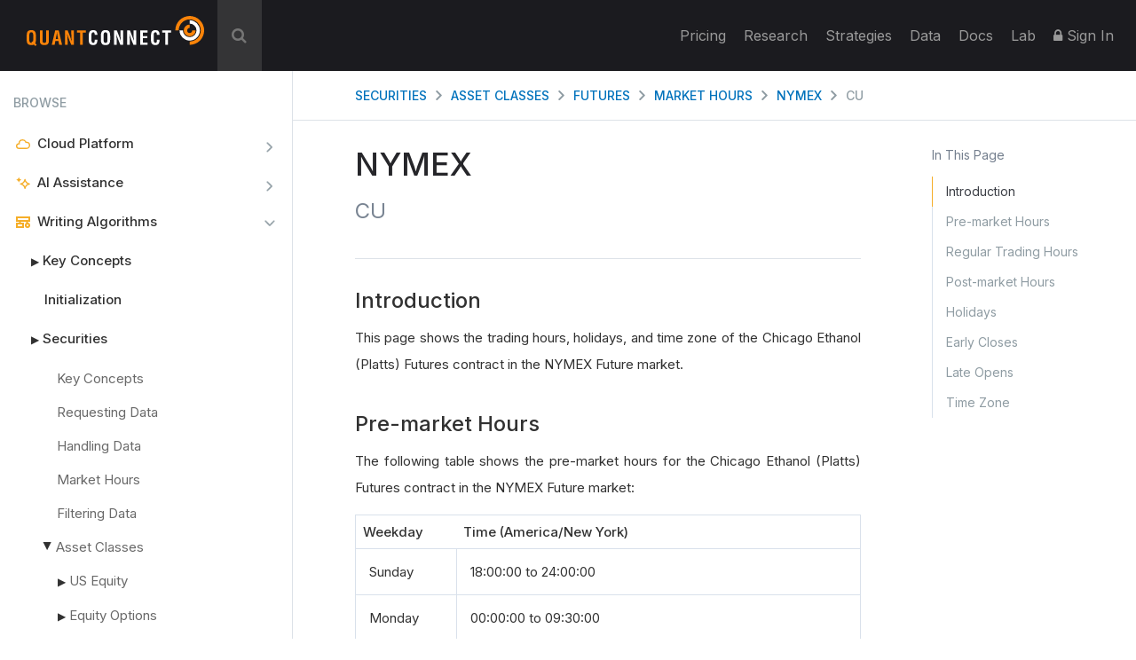

--- FILE ---
content_type: text/html; charset=UTF-8
request_url: https://www.quantconnect.com/docs/v2/writing-algorithms/securities/asset-classes/futures/market-hours/nymex/cu
body_size: 33965
content:
<!DOCTYPE html>
<html xmlns="http://www.w3.org/1999/xhtml" id="QuantConnect" class="quantconnect" prefix="og: http://ogp.me/ns#" lang="en">

<head>
    <meta charset="UTF-8">
    <meta name="viewport" content="width=device-width, initial-scale=1">
    <meta property="og:image" content="https://cdn.quantconnect.com/docs/i/writing-algorithms/securities/asset-classes/futures/market-hours/nymex/cu.png"> 
<meta name="twitter:card" content="summary_large_image"> 
<meta name="twitter:site" content="@QuantConnect"> 
<meta name="twitter:creator" content="@QuantConnect"> 
<meta name="description" content="This page shows the trading hours, holidays, and time zone of the Chicago Ethanol (Platts) Futures contract in the NYMEX Future market."> 
<meta name="keywords" content="regular trading hours, pre-market hours, post-market hours, extended market hours, holidays, time zone"> 
<meta property="og:description" content="This page shows the trading hours, holidays, and time zone of the Chicago Ethanol (Platts) Futures contract in the NYMEX Future market."> 
<meta property="og:title" content="CU - Documentation QuantConnect.com"> 
<meta property="og:type" content="website"> 
<meta property="og:site_name" content="CU - QuantConnect.com"> 
<meta property="og:url" content="https://www.quantconnect.com/docs/v2/writing-algorithms/securities/asset-classes/futures/market-hours/nymex/cu"> 
<meta name="Content-Type" content="text/html; charset=utf-8"> 
<meta property="fb:admins" content="551240720"> 
    <link rel="shortcut icon" type="image/x-icon" href="/qc.ico">
       <link type="text/css" rel="stylesheet"  href="https://fonts.googleapis.com/css?family=Droid+Sans" >
   <link type="text/css" rel="stylesheet"  href="https://fonts.googleapis.com/css?family=Open+Sans:400italic,600italic,400,600" >
   <link type="text/css" rel="stylesheet"  href="https://fonts.googleapis.com/css?family=Open+Sans+Condensed:300" >
   <link type="text/css" rel="stylesheet"  href="/css/build/docs/documentation.v2.css?tm=1769524260" >
 <script >
        window.iUserID = null;
        window.sChannel = 'docs-support-112a1ed37c5169d1fc1688bb47f99a5f';
         </script>
 <script >
if( qc == undefined ){
    var qc = {};
}

qc.ini = {
    stripePublicKey : 'pk_live_wtJs3phYuWFDHJPX86acHNbT',
    pusherPublicKey : 'dc76725ff9039da2029f'
};
 </script>
<link href="https://www.quantconnect.com/docs/v2/writing-algorithms/securities/asset-classes/futures/market-hours/nymex/cu" rel="canonical"><title>CU - QuantConnect.com</title></head><body>
<div class="height-fixer" style="min-height: 100%; position: relative;">
    <header class="standard desktop-header">
        <nav class="navbar navbar-inverse navbar-fixed-top">
            <div class="container-fluid" style="padding: 0 15px;background-color: #1B1B1F;"> 
                <div class="navbar-header" id="navbar-header">
                    <button type="button" class="navbar-toggle collapsed" data-toggle="collapse" data-target="#qc-navbar-collapse" aria-expanded="false">
                        <span class="sr-only">Toggle navigation</span> <span class="icon-bar"></span>
                        <span class="icon-bar"></span> <span class="icon-bar"></span>
                    </button>
                    <a id="header-qc-logo" href="https://www.quantconnect.com" class="logo FL clearfix navbar-brand" title="QuantConnect - Democratizing Finance, Empowering Individuals"> </a>
                    <div id="brandkit-menu" class="brandkit-menu" style="display: none;">
                        <a href="https://cdn.quantconnect.com/2024-quantconnect-brand-kit.zip">Download Our Brand Kit <span>QuantConnect, LEAN and Terminal Link.</span></a>
                    </div>

                    <script>
                        document.addEventListener("DOMContentLoaded", function() {
                            var navbarHeader = document.getElementById("navbar-header");
                            var menu = document.getElementById("brandkit-menu");

                            navbarHeader.addEventListener("contextmenu", rightClick);
                            document.addEventListener("click", hideMenu);

                            function toggleMenu(e) {
                                e.stopPropagation();
                                if (menu.style.display === "block") {
                                    hideMenu();
                                } else {
                                    menu.style.display = "block";
                                }
                            }

                            function hideMenu() {
                                menu.style.display = "none";
                            }

                            function rightClick(e) {
                                e.preventDefault();
                                e.stopPropagation();

                                if (menu.style.display === "block") {
                                    hideMenu();
                                } else {
                                    menu.style.display = "block";
                                }
                            }
                        });
                    </script>

                </div>
                                    <div id="search-wrapper" onclick="GlobalSearchBox.Initialize();">
                        <div class="search-input" id="header-search-box">
                            <form autocomplete="off" style="width: calc(100% - 40px);display: inline-block;">
                                <input style="display: none" type="text">
                                <input id="auto-complete-input-field" type="text" name="qc-search-box" placeholder="&#xF002;" autocomplete="off">
                            </form>
                            <div class="input-icons">
                                <i class="fa fa-times" aria-hidden="true" onclick="GlobalSearchBox.OnClearClick();"></i>
                            </div>
                        </div>
                        <div id="header-search-hits">
                            <div class="instructions">
                                &uarr;&darr; to select, press <b>enter</b> to go, use <b>esc</b> to exit
                            </div>
                            <div class="hits"></div>
                        </div>
                        <div id="header-search-hits-backdrop" onclick="GlobalSearchBox.OnClearClick();"></div>
                    </div>
                                <div class="" id="qc-navbar-collapse">
                    <ul class="nav navbar-nav">
                        
                        <li class="top">
                            <a class="top" href="/pricing/" title="Update your cloud resources and billing through our pricing page."> Pricing </a>
                        </li>

                        
                        <li class="top nav-forum">
                            <a class="top" href="https://www.quantconnect.com/research/" title="Seek help and explore the latest quant research from QuantConnect team and community.">
                                Research </a>
                        </li>

                        <li class="top nav-strategies hidden-sm">
                            <a class="top" href="https://www.quantconnect.com/strategies/" title="Jumpstart your algorithm development with a selection of top community strategies that update weekly.">
                                Strategies </a>
                        </li>

                        <li class="top dataButton">
                            <a class="top" href="https://www.quantconnect.com/datasets/" title="Download free historical data from our Data Library.">
                                Data </a>
                        </li>

                        <li class="top nav-documentation">
                            <a href="//www.quantconnect.com/docs/v2/" class="top" title="Learn more about how to make the most of QuantConnect in the documentation.">
                                <span class="hidden-sm hidden-md qc-hidden-lg">Documentation</span>
                                <span class="visible-sm visible-md">Docs</span>
                                <span class="qc-visible-lg-block">Docs</span> </a>
                        </li>

                        <li class="top nav-terminal">
                            <a href="//www.quantconnect.com/terminal/" class="top" title="Research and development environment for rapidly building and trading algorithmic trading strategies.">
                                <span class="hidden-sm hidden-md qc-hidden-lg">Algorithm Lab</span>
                                <span class="visible-sm visible-md">Lab</span>
                                <span class="qc-visible-lg-block">Lab</span> </a>
                        </li>
                                                    <li class="top dropdown">
                                <a href="/login" class="dropdown-toggle top" title="Sign In to QuantConnect" role="button" aria-haspopup="true" aria-expanded="false">
                                    <i class="fa fa-lock"></i> Sign In </a>
                            </li>
                                            </ul>
                </div>
            </div>
        </nav>
    </header>
    <script>
    function toggleNavigation() {
        let mobileNavDropdown = $("#qc-navbar-collapse-mobile");
        mobileNavDropdown.toggleClass('hidden');
        if (mobileNavDropdown.hasClass('hidden')) {
            window.removeEventListener('touchmove', blockNavigationTouchPropagtation, {passive: false});
        } else {
            window.addEventListener('touchmove', blockNavigationTouchPropagtation, {passive: false});
        }
    }

    function blockNavigationTouchPropagtation(event) {
        if (!$("#qc-navbar-collapse-mobile").hasClass('hidden')) {
            event.preventDefault();
            event.stopImmediatePropagation();
        }
    }
</script>
<header class="thin mobile-header">
    <nav class="navbar navbar-inverse navbar-fixed-top">
        <div class="container-fluid" style="padding: 0 15px;">
            <div class="navbar-header navbar-header-mobile">
                <button type="button" class="navbar-toggle collapsed" onclick="toggleNavigation()">
                    <span class="sr-only">Toggle navigation</span> <span class="icon-bar"></span>
                    <span class="icon-bar"></span> <span class="icon-bar"></span>
                </button>
                                    <p id="mobile-navigation-controller" class="mobile-collapsed">
                        <i class="fa fa-chevron-right"></i>
                    </p>
                                <a id="header-qc-logo" href="https://www.quantconnect.com" class="logo FL clearfix navbar-brand" title="QuantConnect - Democratizing Finance, Empowering Individuals"> </a>
                <span class="service-name hidden-xs hidden-sm hidden-md">Web</span>
            </div>
        </div>
    </nav>
</header>
<div class="navbar-collapse hidden" id="qc-navbar-collapse-mobile">
    <button class="close-nav" onclick="toggleNavigation()">
        <img src="https://cdn.quantconnect.com/i/tu/menu-close-icon.svg">
    </button>
    <ul class="nav navbar-nav" id="qc-navbar-mobile-list">
                <li class="nav-heading" style="margin-top: 15px;">Platform</li>
        <li class="top nav-live-broadcast">
            <a class="top" href="//www.quantconnect.com/pricing/" title="Update your cloud resources and billing through our pricing page.">Pricing</a>
        </li>
        <li class="top nav-forum">
            <a class="top" href="//www.quantconnect.com/research/" title="Read through quant research powered by the QuantConnect team and community.">
                Research </a>
        </li>
        <li class="top nav-strategies">
            <a class="top" href="//www.quantconnect.com/strategies/" title="Jumpstart your algorithm development with a selection of top community strategies that update weekly.">
                Strategies </a>
        </li>
        <li class="divider-vertical top nav-live-broadcast"></li>
                <li class="top dataButton">
            <a class="top" href="//www.quantconnect.com/datasets/" title="Download free historical data from our Data Library.">Datasets</a>
        </li>
        <li class="divider-vertical top dataButton"></li>
        <li class="divider-vertical top nav-forum"></li>
        <li class="top nav-documentation">
            <a href="//www.quantconnect.com/docs/" class="top" title="Learn more about how to make the most of QuantConnect in the documentation.">Documentation</a>
        </li>
        <li class="top nav-terminal">
            <a href="//www.quantconnect.com/terminal/" class="top" title="Research and development environment for rapidly building and trading algorithmic trading strategies.">Algorithm
                Lab</a>
        </li>
        <li class="divider-vertical top nav-research"></li>
            </ul>
            <div class="sign-in">
            <ul class="sign-up-wrapper nav navbar-nav">
                <h3>SIGN IN</h3>
                <li class="options">
                    <a class="option email" title="Sign In with Email" href="https://www.quantconnect.com/login?target=Web" rel="nofollow">
                        <span class="option-text">
                            Sign in
                        </span> </a>
                </li>
                <li class="options">
                    <p class="join-today">
                        Don't have an account? Join QuantConnect Today
                    </p>
                </li>
                <li class="options">
                    <a class="option sign-up" title="Sign up" href="https://www.quantconnect.com/signup" rel="nofollow" style="top: 5px;">
                        <span class="option-text">
                            Sign up for Free
                        </span></a>
                </li>
            </ul>
        </div>
    </div>

    <div class="container main-container">

<div class="documentation">
    <div id="main-documentation-container" class="row">
        <!-- Side Bar Menu -->
        <div id="doc-menu">
            <div id="scroll-menu-container" class="ps">
                <div class="menu-wrapper">
                    <h4 class="text-uppercase nav-heading">Browse</h4>
                    <a class="category-item " href="/docs/v2/cloud-platform"><svg xmlns="http://www.w3.org/2000/svg" width="23" height="15.65" viewBox="0 0 23 15.65"><g transform="translate(-454 -74.536)"><g transform="translate(221.308 -300)"><g transform="translate(-23)"><path d="M15.974,17.65H3.8a4.709,4.709,0,0,1-.606-9.388A6.536,6.536,0,0,1,9.774,2a6.583,6.583,0,0,1,6.013,3.826l.188,0A5.977,5.977,0,0,1,22,11.736,5.978,5.978,0,0,1,15.974,17.65ZM3.8,10.224a2.714,2.714,0,1,0,0,5.426H15.974A3.976,3.976,0,0,0,20,11.736a3.975,3.975,0,0,0-4.025-3.913,4.278,4.278,0,0,0-.688.056l-.862.141-.256-.835a4.5,4.5,0,0,0-1.625-2.279A4.625,4.625,0,0,0,9.774,4,4.529,4.529,0,0,0,5.188,8.459a4.351,4.351,0,0,0,.049.645l.193,1.28-1.287-.137A3.353,3.353,0,0,0,3.8,10.224Z" transform="translate(256.692 372.536)" fill="#f5ae2a"/></g></g></g></svg><h3 class="category-name ">Cloud Platform<span></span></h3></a><a class="category-item " href="/docs/v2/ai-assistance"><svg width="26" height="22" viewBox="0 0 26 22" fill="none" xmlns="http://www.w3.org/2000/svg"><path d="M15.5335 3.78718C15.7944 2.82552 17.1588 2.82552 17.4193 3.78718C18.6814 8.44176 20.4371 10.1964 25.0917 11.4586C26.053 11.7197 26.0529 13.0837 25.0917 13.3444C20.437 14.6066 18.6814 16.3622 17.4193 21.0169L17.3585 21.1861C16.9924 21.9745 15.7777 21.9181 15.5335 21.0169C14.3228 16.5522 12.6581 14.7581 8.41659 13.505L8.41551 13.5039L7.86213 13.3444C6.96048 13.0997 6.90374 11.8847 7.69286 11.5193L7.86213 11.4586C12.3264 10.248 14.1187 8.58273 15.3718 4.34165L15.5335 3.78718ZM16.4764 7.69774C15.9682 8.73848 15.3445 9.66183 14.5406 10.4657C13.7367 11.2696 12.8134 11.8933 11.7727 12.4015C12.8134 12.9096 13.7367 13.5334 14.5406 14.3372C15.3442 15.1408 15.9683 16.0639 16.4764 17.1041C16.9844 16.0638 17.6085 15.1409 18.4121 14.3372C19.2157 13.5336 20.1387 12.9095 21.179 12.4015C20.1388 11.8935 19.2157 11.2693 18.4121 10.4657C17.6083 9.66184 16.9845 8.73846 16.4764 7.69774Z" fill="#F5AE29"/><path d="M9.35787 5.28946C7.14205 5.8903 6.30668 6.72567 5.70584 8.94149C5.58161 9.39927 4.93185 9.39927 4.80787 8.94149C4.20702 6.72567 3.37166 5.8903 1.15584 5.28946C0.698053 5.16523 0.698053 4.51547 1.15584 4.39149C3.37166 3.79064 4.20702 2.95528 4.80787 0.739459C4.9321 0.281671 5.58185 0.281671 5.70584 0.739459C6.30668 2.95528 7.14205 3.79064 9.35787 4.39149C9.81565 4.51572 9.81565 5.16547 9.35787 5.28946Z" fill="#F5AE29"/></svg><h3 class="category-name ">AI Assistance<span></span></h3></a><a class="category-item active" href="/docs/v2/writing-algorithms"><svg xmlns="http://www.w3.org/2000/svg" width="16" height="13" viewBox="0 0 16 13"><g transform="translate(-28 -726)"><g transform="translate(-360.193 240.605)"><g transform="translate(388.193 485.395)" fill="none" stroke="#f5ae29" stroke-width="2"><rect width="16" height="6" rx="1" stroke="none"/><rect x="1" y="1" width="14" height="4" fill="none"/></g><g transform="translate(388.193 492.395)" fill="none" stroke="#f5ae29" stroke-width="2"><rect width="9" height="6" rx="1" stroke="none"/><rect x="1" y="1" width="7" height="4" fill="none"/></g></g><g transform="translate(38 733)" fill="none" stroke="#f5ae29" stroke-width="2"><circle cx="3" cy="3" r="3" stroke="none"/><circle cx="3" cy="3" r="2" fill="none"/></g><line y2="4" transform="translate(32.5 730.5)" fill="none" stroke="#f5ae29" stroke-width="2"/><line y2="4" transform="translate(40.5 730.5)" fill="none" stroke="#f5ae29" stroke-width="2"/></g></svg><h3 class="category-name active">Writing Algorithms<span></span></h3></a><a class="category-item" href="/docs/v2/writing-algorithms/key-concepts/getting-started"><h3 class="sub-menu-item  has-subs" onclick="$('.menu-nav.list-of-key-concepts').toggle();$(this).toggleClass('open')" data-category-key="key-concepts"><div class="nav-drop-envelop" onclick="$('.menu-nav.list-of-key-concepts').toggle();$(this).parent().toggleClass('open'); event.preventDefault(); event.stopPropagation();" ><span class="nav-drop-toggle">&#9654;</span></div>Key Concepts</h3></a><ul class="menu-nav list-of-key-concepts" style="display: none"><li class=""><a class="menu-link level-0" href="/docs/v2/writing-algorithms/key-concepts/getting-started"><span class='menu-spacer' ></span>Getting Started<span class='carat'><svg xmlns='https://www.w3.org/2000/svg' width='6.914' height='11.828' viewBox='0 0 6.914 11.828'><path d='M9,15l4.5-4.5L9,6' transform='translate(-7.586 -4.586)' fill='none' stroke='#0072bc' stroke-linecap='round' stroke-linejoin='round' stroke-width='2'></path></svg></span></a></li><li class=""><a class="menu-link level-0" href="/docs/v2/writing-algorithms/key-concepts/algorithm-engine"><span class='menu-spacer' ></span>Algorithm Engine<span class='carat'><svg xmlns='https://www.w3.org/2000/svg' width='6.914' height='11.828' viewBox='0 0 6.914 11.828'><path d='M9,15l4.5-4.5L9,6' transform='translate(-7.586 -4.586)' fill='none' stroke='#0072bc' stroke-linecap='round' stroke-linejoin='round' stroke-width='2'></path></svg></span></a></li><li class=""><a class="menu-link level-0" href="/docs/v2/writing-algorithms/key-concepts/multi-asset-modeling"><span class='menu-spacer' ></span>Multi-Asset Modeling<span class='carat'><svg xmlns='https://www.w3.org/2000/svg' width='6.914' height='11.828' viewBox='0 0 6.914 11.828'><path d='M9,15l4.5-4.5L9,6' transform='translate(-7.586 -4.586)' fill='none' stroke='#0072bc' stroke-linecap='round' stroke-linejoin='round' stroke-width='2'></path></svg></span></a></li><li><span class="menu-link level-0 has-subs " onclick="$('.menu-nav.list-of-key-concepts-time-modeling').toggle();$(this).toggleClass('open')" ><span class='nav-drop-toggle clickable'>&#9654;</span>Time Modeling</span><ul class="menu-nav list-of-key-concepts-time-modeling" style="display: none"><li class=""><a class="menu-link level-1" href="/docs/v2/writing-algorithms/key-concepts/time-modeling/periods"><span class='menu-spacer' ></span>Periods<span class='carat'><svg xmlns='https://www.w3.org/2000/svg' width='6.914' height='11.828' viewBox='0 0 6.914 11.828'><path d='M9,15l4.5-4.5L9,6' transform='translate(-7.586 -4.586)' fill='none' stroke='#0072bc' stroke-linecap='round' stroke-linejoin='round' stroke-width='2'></path></svg></span></a></li><li class=""><a class="menu-link level-1" href="/docs/v2/writing-algorithms/key-concepts/time-modeling/timeslices"><span class='menu-spacer' ></span>Timeslices<span class='carat'><svg xmlns='https://www.w3.org/2000/svg' width='6.914' height='11.828' viewBox='0 0 6.914 11.828'><path d='M9,15l4.5-4.5L9,6' transform='translate(-7.586 -4.586)' fill='none' stroke='#0072bc' stroke-linecap='round' stroke-linejoin='round' stroke-width='2'></path></svg></span></a></li><li class=""><a class="menu-link level-1" href="/docs/v2/writing-algorithms/key-concepts/time-modeling/time-zones"><span class='menu-spacer' ></span>Time Zones<span class='carat'><svg xmlns='https://www.w3.org/2000/svg' width='6.914' height='11.828' viewBox='0 0 6.914 11.828'><path d='M9,15l4.5-4.5L9,6' transform='translate(-7.586 -4.586)' fill='none' stroke='#0072bc' stroke-linecap='round' stroke-linejoin='round' stroke-width='2'></path></svg></span></a></li></ul></li><li class=""><a class="menu-link level-0" href="/docs/v2/writing-algorithms/key-concepts/security-identifiers"><span class='menu-spacer' ></span>Security Identifiers<span class='carat'><svg xmlns='https://www.w3.org/2000/svg' width='6.914' height='11.828' viewBox='0 0 6.914 11.828'><path d='M9,15l4.5-4.5L9,6' transform='translate(-7.586 -4.586)' fill='none' stroke='#0072bc' stroke-linecap='round' stroke-linejoin='round' stroke-width='2'></path></svg></span></a></li><li class=""><a class="menu-link level-0" href="/docs/v2/writing-algorithms/key-concepts/event-handlers"><span class='menu-spacer' ></span>Event Handlers<span class='carat'><svg xmlns='https://www.w3.org/2000/svg' width='6.914' height='11.828' viewBox='0 0 6.914 11.828'><path d='M9,15l4.5-4.5L9,6' transform='translate(-7.586 -4.586)' fill='none' stroke='#0072bc' stroke-linecap='round' stroke-linejoin='round' stroke-width='2'></path></svg></span></a></li><li class=""><a class="menu-link level-0" href="/docs/v2/writing-algorithms/key-concepts/python-and-lean"><span class='menu-spacer' ></span>Python and LEAN<span class='carat'><svg xmlns='https://www.w3.org/2000/svg' width='6.914' height='11.828' viewBox='0 0 6.914 11.828'><path d='M9,15l4.5-4.5L9,6' transform='translate(-7.586 -4.586)' fill='none' stroke='#0072bc' stroke-linecap='round' stroke-linejoin='round' stroke-width='2'></path></svg></span></a></li><li class=""><a class="menu-link level-0" href="/docs/v2/writing-algorithms/key-concepts/duck-typing"><span class='menu-spacer' ></span>Duck Typing<span class='carat'><svg xmlns='https://www.w3.org/2000/svg' width='6.914' height='11.828' viewBox='0 0 6.914 11.828'><path d='M9,15l4.5-4.5L9,6' transform='translate(-7.586 -4.586)' fill='none' stroke='#0072bc' stroke-linecap='round' stroke-linejoin='round' stroke-width='2'></path></svg></span></a></li><li class=""><a class="menu-link level-0" href="/docs/v2/writing-algorithms/key-concepts/research-guide"><span class='menu-spacer' ></span>Research Guide<span class='carat'><svg xmlns='https://www.w3.org/2000/svg' width='6.914' height='11.828' viewBox='0 0 6.914 11.828'><path d='M9,15l4.5-4.5L9,6' transform='translate(-7.586 -4.586)' fill='none' stroke='#0072bc' stroke-linecap='round' stroke-linejoin='round' stroke-width='2'></path></svg></span></a></li><li class=""><a class="menu-link level-0" href="/docs/v2/writing-algorithms/key-concepts/globals-and-statics"><span class='menu-spacer' ></span>Globals and Statics<span class='carat'><svg xmlns='https://www.w3.org/2000/svg' width='6.914' height='11.828' viewBox='0 0 6.914 11.828'><path d='M9,15l4.5-4.5L9,6' transform='translate(-7.586 -4.586)' fill='none' stroke='#0072bc' stroke-linecap='round' stroke-linejoin='round' stroke-width='2'></path></svg></span></a></li><li class=""><a class="menu-link level-0" href="/docs/v2/writing-algorithms/key-concepts/libraries"><span class='menu-spacer' ></span>Libraries<span class='carat'><svg xmlns='https://www.w3.org/2000/svg' width='6.914' height='11.828' viewBox='0 0 6.914 11.828'><path d='M9,15l4.5-4.5L9,6' transform='translate(-7.586 -4.586)' fill='none' stroke='#0072bc' stroke-linecap='round' stroke-linejoin='round' stroke-width='2'></path></svg></span></a></li><li class=""><a class="menu-link level-0" href="/docs/v2/writing-algorithms/key-concepts/debugging-tools"><span class='menu-spacer' ></span>Debugging Tools<span class='carat'><svg xmlns='https://www.w3.org/2000/svg' width='6.914' height='11.828' viewBox='0 0 6.914 11.828'><path d='M9,15l4.5-4.5L9,6' transform='translate(-7.586 -4.586)' fill='none' stroke='#0072bc' stroke-linecap='round' stroke-linejoin='round' stroke-width='2'></path></svg></span></a></li><li class=""><a class="menu-link level-0" href="/docs/v2/writing-algorithms/key-concepts/glossary"><span class='menu-spacer' ></span>Glossary<span class='carat'><svg xmlns='https://www.w3.org/2000/svg' width='6.914' height='11.828' viewBox='0 0 6.914 11.828'><path d='M9,15l4.5-4.5L9,6' transform='translate(-7.586 -4.586)' fill='none' stroke='#0072bc' stroke-linecap='round' stroke-linejoin='round' stroke-width='2'></path></svg></span></a></li></ul><a class="category-item" href="/docs/v2/writing-algorithms/initialization"><h3 class="sub-menu-item  " onclick="$('.menu-nav.list-of-initialization').toggle();$(this).toggleClass('open')" data-category-key="initialization">Initialization</h3></a><a class="category-item" href="/docs/v2/writing-algorithms/securities/key-concepts"><h3 class="sub-menu-item  has-subs" onclick="$('.menu-nav.list-of-securities').toggle();$(this).toggleClass('open')" data-category-key="securities"><div class="nav-drop-envelop" onclick="$('.menu-nav.list-of-securities').toggle();$(this).parent().toggleClass('open'); event.preventDefault(); event.stopPropagation();" ><span class="nav-drop-toggle">&#9654;</span></div>Securities</h3></a><ul class="menu-nav list-of-securities" style=""><li class=""><a class="menu-link level-0" href="/docs/v2/writing-algorithms/securities/key-concepts"><span class='menu-spacer' ></span>Key Concepts<span class='carat'><svg xmlns='https://www.w3.org/2000/svg' width='6.914' height='11.828' viewBox='0 0 6.914 11.828'><path d='M9,15l4.5-4.5L9,6' transform='translate(-7.586 -4.586)' fill='none' stroke='#0072bc' stroke-linecap='round' stroke-linejoin='round' stroke-width='2'></path></svg></span></a></li><li class=""><a class="menu-link level-0" href="/docs/v2/writing-algorithms/securities/requesting-data"><span class='menu-spacer' ></span>Requesting Data<span class='carat'><svg xmlns='https://www.w3.org/2000/svg' width='6.914' height='11.828' viewBox='0 0 6.914 11.828'><path d='M9,15l4.5-4.5L9,6' transform='translate(-7.586 -4.586)' fill='none' stroke='#0072bc' stroke-linecap='round' stroke-linejoin='round' stroke-width='2'></path></svg></span></a></li><li class=""><a class="menu-link level-0" href="/docs/v2/writing-algorithms/securities/handling-data"><span class='menu-spacer' ></span>Handling Data<span class='carat'><svg xmlns='https://www.w3.org/2000/svg' width='6.914' height='11.828' viewBox='0 0 6.914 11.828'><path d='M9,15l4.5-4.5L9,6' transform='translate(-7.586 -4.586)' fill='none' stroke='#0072bc' stroke-linecap='round' stroke-linejoin='round' stroke-width='2'></path></svg></span></a></li><li class=""><a class="menu-link level-0" href="/docs/v2/writing-algorithms/securities/market-hours"><span class='menu-spacer' ></span>Market Hours<span class='carat'><svg xmlns='https://www.w3.org/2000/svg' width='6.914' height='11.828' viewBox='0 0 6.914 11.828'><path d='M9,15l4.5-4.5L9,6' transform='translate(-7.586 -4.586)' fill='none' stroke='#0072bc' stroke-linecap='round' stroke-linejoin='round' stroke-width='2'></path></svg></span></a></li><li class=""><a class="menu-link level-0" href="/docs/v2/writing-algorithms/securities/filtering-data"><span class='menu-spacer' ></span>Filtering Data<span class='carat'><svg xmlns='https://www.w3.org/2000/svg' width='6.914' height='11.828' viewBox='0 0 6.914 11.828'><path d='M9,15l4.5-4.5L9,6' transform='translate(-7.586 -4.586)' fill='none' stroke='#0072bc' stroke-linecap='round' stroke-linejoin='round' stroke-width='2'></path></svg></span></a></li><li><span class='menu-link level-0 has-subs open '><span class='nav-drop-toggle nav-drop-toggle-submenu clickable' onclick="$('.menu-nav.list-of-securities-asset-classes').toggle();$(this).parent().toggleClass('open');">&#9654;</span><a class="link-part" style="display: inline" href="/docs/v2/writing-algorithms/securities/asset-classes" >Asset Classes<span class='carat'><svg xmlns='https://www.w3.org/2000/svg' width='6.914' height='11.828' viewBox='0 0 6.914 11.828'><path d='M9,15l4.5-4.5L9,6' transform='translate(-7.586 -4.586)' fill='none' stroke='#0072bc' stroke-linecap='round' stroke-linejoin='round' stroke-width='2'></path></svg></span></a></span><ul class="menu-nav list-of-securities-asset-classes" style=""><li><span class='menu-link level-1 has-subs  '><span class='nav-drop-toggle nav-drop-toggle-submenu clickable' onclick="$('.menu-nav.list-of-securities-asset-classes-us-equity').toggle();$(this).parent().toggleClass('open');">&#9654;</span><a class="link-part" style="display: inline" href="/docs/v2/writing-algorithms/securities/asset-classes/us-equity" >US Equity<span class='carat'><svg xmlns='https://www.w3.org/2000/svg' width='6.914' height='11.828' viewBox='0 0 6.914 11.828'><path d='M9,15l4.5-4.5L9,6' transform='translate(-7.586 -4.586)' fill='none' stroke='#0072bc' stroke-linecap='round' stroke-linejoin='round' stroke-width='2'></path></svg></span></a></span><ul class="menu-nav list-of-securities-asset-classes-us-equity" style="display: none"><li class=""><a class="menu-link level-2" href="/docs/v2/writing-algorithms/securities/asset-classes/us-equity/requesting-data"><span class='menu-spacer' ></span>Requesting Data<span class='carat'><svg xmlns='https://www.w3.org/2000/svg' width='6.914' height='11.828' viewBox='0 0 6.914 11.828'><path d='M9,15l4.5-4.5L9,6' transform='translate(-7.586 -4.586)' fill='none' stroke='#0072bc' stroke-linecap='round' stroke-linejoin='round' stroke-width='2'></path></svg></span></a></li><li class=""><a class="menu-link level-2" href="/docs/v2/writing-algorithms/securities/asset-classes/us-equity/handling-data"><span class='menu-spacer' ></span>Handling Data<span class='carat'><svg xmlns='https://www.w3.org/2000/svg' width='6.914' height='11.828' viewBox='0 0 6.914 11.828'><path d='M9,15l4.5-4.5L9,6' transform='translate(-7.586 -4.586)' fill='none' stroke='#0072bc' stroke-linecap='round' stroke-linejoin='round' stroke-width='2'></path></svg></span></a></li><li class=""><a class="menu-link level-2" href="/docs/v2/writing-algorithms/securities/asset-classes/us-equity/corporate-actions"><span class='menu-spacer' ></span>Corporate Actions<span class='carat'><svg xmlns='https://www.w3.org/2000/svg' width='6.914' height='11.828' viewBox='0 0 6.914 11.828'><path d='M9,15l4.5-4.5L9,6' transform='translate(-7.586 -4.586)' fill='none' stroke='#0072bc' stroke-linecap='round' stroke-linejoin='round' stroke-width='2'></path></svg></span></a></li><li class=""><a class="menu-link level-2" href="/docs/v2/writing-algorithms/securities/asset-classes/us-equity/corporate-fundamentals"><span class='menu-spacer' ></span>Corporate Fundamentals<span class='carat'><svg xmlns='https://www.w3.org/2000/svg' width='6.914' height='11.828' viewBox='0 0 6.914 11.828'><path d='M9,15l4.5-4.5L9,6' transform='translate(-7.586 -4.586)' fill='none' stroke='#0072bc' stroke-linecap='round' stroke-linejoin='round' stroke-width='2'></path></svg></span></a></li><li class=""><a class="menu-link level-2" href="/docs/v2/writing-algorithms/securities/asset-classes/us-equity/shorting"><span class='menu-spacer' ></span>Shorting<span class='carat'><svg xmlns='https://www.w3.org/2000/svg' width='6.914' height='11.828' viewBox='0 0 6.914 11.828'><path d='M9,15l4.5-4.5L9,6' transform='translate(-7.586 -4.586)' fill='none' stroke='#0072bc' stroke-linecap='round' stroke-linejoin='round' stroke-width='2'></path></svg></span></a></li><li class=""><a class="menu-link level-2" href="/docs/v2/writing-algorithms/securities/asset-classes/us-equity/data-preparation"><span class='menu-spacer' ></span>Data Preparation<span class='carat'><svg xmlns='https://www.w3.org/2000/svg' width='6.914' height='11.828' viewBox='0 0 6.914 11.828'><path d='M9,15l4.5-4.5L9,6' transform='translate(-7.586 -4.586)' fill='none' stroke='#0072bc' stroke-linecap='round' stroke-linejoin='round' stroke-width='2'></path></svg></span></a></li><li class=""><a class="menu-link level-2" href="/docs/v2/writing-algorithms/securities/asset-classes/us-equity/market-hours"><span class='menu-spacer' ></span>Market Hours<span class='carat'><svg xmlns='https://www.w3.org/2000/svg' width='6.914' height='11.828' viewBox='0 0 6.914 11.828'><path d='M9,15l4.5-4.5L9,6' transform='translate(-7.586 -4.586)' fill='none' stroke='#0072bc' stroke-linecap='round' stroke-linejoin='round' stroke-width='2'></path></svg></span></a></li></ul></li><li><span class='menu-link level-1 has-subs  '><span class='nav-drop-toggle nav-drop-toggle-submenu clickable' onclick="$('.menu-nav.list-of-securities-asset-classes-equity-options').toggle();$(this).parent().toggleClass('open');">&#9654;</span><a class="link-part" style="display: inline" href="/docs/v2/writing-algorithms/securities/asset-classes/equity-options" >Equity Options<span class='carat'><svg xmlns='https://www.w3.org/2000/svg' width='6.914' height='11.828' viewBox='0 0 6.914 11.828'><path d='M9,15l4.5-4.5L9,6' transform='translate(-7.586 -4.586)' fill='none' stroke='#0072bc' stroke-linecap='round' stroke-linejoin='round' stroke-width='2'></path></svg></span></a></span><ul class="menu-nav list-of-securities-asset-classes-equity-options" style="display: none"><li><span class='menu-link level-2 has-subs  '><span class='nav-drop-toggle nav-drop-toggle-submenu clickable' onclick="$('.menu-nav.list-of-securities-asset-classes-equity-options-requesting-data').toggle();$(this).parent().toggleClass('open');">&#9654;</span><a class="link-part" style="display: inline" href="/docs/v2/writing-algorithms/securities/asset-classes/equity-options/requesting-data" >Requesting Data<span class='carat'><svg xmlns='https://www.w3.org/2000/svg' width='6.914' height='11.828' viewBox='0 0 6.914 11.828'><path d='M9,15l4.5-4.5L9,6' transform='translate(-7.586 -4.586)' fill='none' stroke='#0072bc' stroke-linecap='round' stroke-linejoin='round' stroke-width='2'></path></svg></span></a></span><ul class="menu-nav list-of-securities-asset-classes-equity-options-requesting-data" style="display: none"><li class=""><a class="menu-link level-3" href="/docs/v2/writing-algorithms/securities/asset-classes/equity-options/requesting-data/universes"><span class='menu-spacer' ></span>Universes<span class='carat'><svg xmlns='https://www.w3.org/2000/svg' width='6.914' height='11.828' viewBox='0 0 6.914 11.828'><path d='M9,15l4.5-4.5L9,6' transform='translate(-7.586 -4.586)' fill='none' stroke='#0072bc' stroke-linecap='round' stroke-linejoin='round' stroke-width='2'></path></svg></span></a></li><li class=""><a class="menu-link level-3" href="/docs/v2/writing-algorithms/securities/asset-classes/equity-options/requesting-data/individual-contracts"><span class='menu-spacer' ></span>Individual Contracts<span class='carat'><svg xmlns='https://www.w3.org/2000/svg' width='6.914' height='11.828' viewBox='0 0 6.914 11.828'><path d='M9,15l4.5-4.5L9,6' transform='translate(-7.586 -4.586)' fill='none' stroke='#0072bc' stroke-linecap='round' stroke-linejoin='round' stroke-width='2'></path></svg></span></a></li></ul></li><li class=""><a class="menu-link level-2" href="/docs/v2/writing-algorithms/securities/asset-classes/equity-options/handling-data"><span class='menu-spacer' ></span>Handling Data<span class='carat'><svg xmlns='https://www.w3.org/2000/svg' width='6.914' height='11.828' viewBox='0 0 6.914 11.828'><path d='M9,15l4.5-4.5L9,6' transform='translate(-7.586 -4.586)' fill='none' stroke='#0072bc' stroke-linecap='round' stroke-linejoin='round' stroke-width='2'></path></svg></span></a></li><li><span class='menu-link level-2 has-subs  '><span class='nav-drop-toggle nav-drop-toggle-submenu clickable' onclick="$('.menu-nav.list-of-securities-asset-classes-equity-options-greeks-and-implied-volatility').toggle();$(this).parent().toggleClass('open');">&#9654;</span><a class="link-part" style="display: inline" href="/docs/v2/writing-algorithms/securities/asset-classes/equity-options/greeks-and-implied-volatility" >Greeks and Implied Volatility<span class='carat'><svg xmlns='https://www.w3.org/2000/svg' width='6.914' height='11.828' viewBox='0 0 6.914 11.828'><path d='M9,15l4.5-4.5L9,6' transform='translate(-7.586 -4.586)' fill='none' stroke='#0072bc' stroke-linecap='round' stroke-linejoin='round' stroke-width='2'></path></svg></span></a></span><ul class="menu-nav list-of-securities-asset-classes-equity-options-greeks-and-implied-volatility" style="display: none"><li class=""><a class="menu-link level-3" href="/docs/v2/writing-algorithms/securities/asset-classes/equity-options/greeks-and-implied-volatility/key-concepts"><span class='menu-spacer' ></span>Key Concepts<span class='carat'><svg xmlns='https://www.w3.org/2000/svg' width='6.914' height='11.828' viewBox='0 0 6.914 11.828'><path d='M9,15l4.5-4.5L9,6' transform='translate(-7.586 -4.586)' fill='none' stroke='#0072bc' stroke-linecap='round' stroke-linejoin='round' stroke-width='2'></path></svg></span></a></li><li class=""><a class="menu-link level-3" href="/docs/v2/writing-algorithms/securities/asset-classes/equity-options/greeks-and-implied-volatility/indicators"><span class='menu-spacer' ></span>Indicators<span class='carat'><svg xmlns='https://www.w3.org/2000/svg' width='6.914' height='11.828' viewBox='0 0 6.914 11.828'><path d='M9,15l4.5-4.5L9,6' transform='translate(-7.586 -4.586)' fill='none' stroke='#0072bc' stroke-linecap='round' stroke-linejoin='round' stroke-width='2'></path></svg></span></a></li></ul></li><li class=""><a class="menu-link level-2" href="/docs/v2/writing-algorithms/securities/asset-classes/equity-options/market-hours"><span class='menu-spacer' ></span>Market Hours<span class='carat'><svg xmlns='https://www.w3.org/2000/svg' width='6.914' height='11.828' viewBox='0 0 6.914 11.828'><path d='M9,15l4.5-4.5L9,6' transform='translate(-7.586 -4.586)' fill='none' stroke='#0072bc' stroke-linecap='round' stroke-linejoin='round' stroke-width='2'></path></svg></span></a></li></ul></li><li><span class='menu-link level-1 has-subs  '><span class='nav-drop-toggle nav-drop-toggle-submenu clickable' onclick="$('.menu-nav.list-of-securities-asset-classes-crypto').toggle();$(this).parent().toggleClass('open');">&#9654;</span><a class="link-part" style="display: inline" href="/docs/v2/writing-algorithms/securities/asset-classes/crypto" >Crypto<span class='carat'><svg xmlns='https://www.w3.org/2000/svg' width='6.914' height='11.828' viewBox='0 0 6.914 11.828'><path d='M9,15l4.5-4.5L9,6' transform='translate(-7.586 -4.586)' fill='none' stroke='#0072bc' stroke-linecap='round' stroke-linejoin='round' stroke-width='2'></path></svg></span></a></span><ul class="menu-nav list-of-securities-asset-classes-crypto" style="display: none"><li class=""><a class="menu-link level-2" href="/docs/v2/writing-algorithms/securities/asset-classes/crypto/requesting-data"><span class='menu-spacer' ></span>Requesting Data<span class='carat'><svg xmlns='https://www.w3.org/2000/svg' width='6.914' height='11.828' viewBox='0 0 6.914 11.828'><path d='M9,15l4.5-4.5L9,6' transform='translate(-7.586 -4.586)' fill='none' stroke='#0072bc' stroke-linecap='round' stroke-linejoin='round' stroke-width='2'></path></svg></span></a></li><li class=""><a class="menu-link level-2" href="/docs/v2/writing-algorithms/securities/asset-classes/crypto/handling-data"><span class='menu-spacer' ></span>Handling Data<span class='carat'><svg xmlns='https://www.w3.org/2000/svg' width='6.914' height='11.828' viewBox='0 0 6.914 11.828'><path d='M9,15l4.5-4.5L9,6' transform='translate(-7.586 -4.586)' fill='none' stroke='#0072bc' stroke-linecap='round' stroke-linejoin='round' stroke-width='2'></path></svg></span></a></li><li class=""><a class="menu-link level-2" href="/docs/v2/writing-algorithms/securities/asset-classes/crypto/holdings"><span class='menu-spacer' ></span>Holdings<span class='carat'><svg xmlns='https://www.w3.org/2000/svg' width='6.914' height='11.828' viewBox='0 0 6.914 11.828'><path d='M9,15l4.5-4.5L9,6' transform='translate(-7.586 -4.586)' fill='none' stroke='#0072bc' stroke-linecap='round' stroke-linejoin='round' stroke-width='2'></path></svg></span></a></li><li class=""><a class="menu-link level-2" href="/docs/v2/writing-algorithms/securities/asset-classes/crypto/market-hours"><span class='menu-spacer' ></span>Market Hours<span class='carat'><svg xmlns='https://www.w3.org/2000/svg' width='6.914' height='11.828' viewBox='0 0 6.914 11.828'><path d='M9,15l4.5-4.5L9,6' transform='translate(-7.586 -4.586)' fill='none' stroke='#0072bc' stroke-linecap='round' stroke-linejoin='round' stroke-width='2'></path></svg></span></a></li></ul></li><li><span class='menu-link level-1 has-subs  '><span class='nav-drop-toggle nav-drop-toggle-submenu clickable' onclick="$('.menu-nav.list-of-securities-asset-classes-crypto-futures').toggle();$(this).parent().toggleClass('open');">&#9654;</span><a class="link-part" style="display: inline" href="/docs/v2/writing-algorithms/securities/asset-classes/crypto-futures" >Crypto Futures<span class='carat'><svg xmlns='https://www.w3.org/2000/svg' width='6.914' height='11.828' viewBox='0 0 6.914 11.828'><path d='M9,15l4.5-4.5L9,6' transform='translate(-7.586 -4.586)' fill='none' stroke='#0072bc' stroke-linecap='round' stroke-linejoin='round' stroke-width='2'></path></svg></span></a></span><ul class="menu-nav list-of-securities-asset-classes-crypto-futures" style="display: none"><li class=""><a class="menu-link level-2" href="/docs/v2/writing-algorithms/securities/asset-classes/crypto-futures/requesting-data"><span class='menu-spacer' ></span>Requesting Data<span class='carat'><svg xmlns='https://www.w3.org/2000/svg' width='6.914' height='11.828' viewBox='0 0 6.914 11.828'><path d='M9,15l4.5-4.5L9,6' transform='translate(-7.586 -4.586)' fill='none' stroke='#0072bc' stroke-linecap='round' stroke-linejoin='round' stroke-width='2'></path></svg></span></a></li><li class=""><a class="menu-link level-2" href="/docs/v2/writing-algorithms/securities/asset-classes/crypto-futures/handling-data"><span class='menu-spacer' ></span>Handling Data<span class='carat'><svg xmlns='https://www.w3.org/2000/svg' width='6.914' height='11.828' viewBox='0 0 6.914 11.828'><path d='M9,15l4.5-4.5L9,6' transform='translate(-7.586 -4.586)' fill='none' stroke='#0072bc' stroke-linecap='round' stroke-linejoin='round' stroke-width='2'></path></svg></span></a></li><li class=""><a class="menu-link level-2" href="/docs/v2/writing-algorithms/securities/asset-classes/crypto-futures/market-hours"><span class='menu-spacer' ></span>Market Hours<span class='carat'><svg xmlns='https://www.w3.org/2000/svg' width='6.914' height='11.828' viewBox='0 0 6.914 11.828'><path d='M9,15l4.5-4.5L9,6' transform='translate(-7.586 -4.586)' fill='none' stroke='#0072bc' stroke-linecap='round' stroke-linejoin='round' stroke-width='2'></path></svg></span></a></li></ul></li><li><span class='menu-link level-1 has-subs  '><span class='nav-drop-toggle nav-drop-toggle-submenu clickable' onclick="$('.menu-nav.list-of-securities-asset-classes-forex').toggle();$(this).parent().toggleClass('open');">&#9654;</span><a class="link-part" style="display: inline" href="/docs/v2/writing-algorithms/securities/asset-classes/forex" >Forex<span class='carat'><svg xmlns='https://www.w3.org/2000/svg' width='6.914' height='11.828' viewBox='0 0 6.914 11.828'><path d='M9,15l4.5-4.5L9,6' transform='translate(-7.586 -4.586)' fill='none' stroke='#0072bc' stroke-linecap='round' stroke-linejoin='round' stroke-width='2'></path></svg></span></a></span><ul class="menu-nav list-of-securities-asset-classes-forex" style="display: none"><li class=""><a class="menu-link level-2" href="/docs/v2/writing-algorithms/securities/asset-classes/forex/requesting-data"><span class='menu-spacer' ></span>Requesting Data<span class='carat'><svg xmlns='https://www.w3.org/2000/svg' width='6.914' height='11.828' viewBox='0 0 6.914 11.828'><path d='M9,15l4.5-4.5L9,6' transform='translate(-7.586 -4.586)' fill='none' stroke='#0072bc' stroke-linecap='round' stroke-linejoin='round' stroke-width='2'></path></svg></span></a></li><li class=""><a class="menu-link level-2" href="/docs/v2/writing-algorithms/securities/asset-classes/forex/handling-data"><span class='menu-spacer' ></span>Handling Data<span class='carat'><svg xmlns='https://www.w3.org/2000/svg' width='6.914' height='11.828' viewBox='0 0 6.914 11.828'><path d='M9,15l4.5-4.5L9,6' transform='translate(-7.586 -4.586)' fill='none' stroke='#0072bc' stroke-linecap='round' stroke-linejoin='round' stroke-width='2'></path></svg></span></a></li><li><span class='menu-link level-2 has-subs  '><span class='nav-drop-toggle nav-drop-toggle-submenu clickable' onclick="$('.menu-nav.list-of-securities-asset-classes-forex-market-hours').toggle();$(this).parent().toggleClass('open');">&#9654;</span><a class="link-part" style="display: inline" href="/docs/v2/writing-algorithms/securities/asset-classes/forex/market-hours" >Market Hours<span class='carat'><svg xmlns='https://www.w3.org/2000/svg' width='6.914' height='11.828' viewBox='0 0 6.914 11.828'><path d='M9,15l4.5-4.5L9,6' transform='translate(-7.586 -4.586)' fill='none' stroke='#0072bc' stroke-linecap='round' stroke-linejoin='round' stroke-width='2'></path></svg></span></a></span><ul class="menu-nav list-of-securities-asset-classes-forex-market-hours" style="display: none"><li class=""><a class="menu-link level-3" href="/docs/v2/writing-algorithms/securities/asset-classes/forex/market-hours/eurnzd"><span class='menu-spacer' ></span>EURNZD<span class='carat'><svg xmlns='https://www.w3.org/2000/svg' width='6.914' height='11.828' viewBox='0 0 6.914 11.828'><path d='M9,15l4.5-4.5L9,6' transform='translate(-7.586 -4.586)' fill='none' stroke='#0072bc' stroke-linecap='round' stroke-linejoin='round' stroke-width='2'></path></svg></span></a></li><li class=""><a class="menu-link level-3" href="/docs/v2/writing-algorithms/securities/asset-classes/forex/market-hours/gbpnzd"><span class='menu-spacer' ></span>GBPNZD<span class='carat'><svg xmlns='https://www.w3.org/2000/svg' width='6.914' height='11.828' viewBox='0 0 6.914 11.828'><path d='M9,15l4.5-4.5L9,6' transform='translate(-7.586 -4.586)' fill='none' stroke='#0072bc' stroke-linecap='round' stroke-linejoin='round' stroke-width='2'></path></svg></span></a></li><li class=""><a class="menu-link level-3" href="/docs/v2/writing-algorithms/securities/asset-classes/forex/market-hours/nzdcad"><span class='menu-spacer' ></span>NZDCAD<span class='carat'><svg xmlns='https://www.w3.org/2000/svg' width='6.914' height='11.828' viewBox='0 0 6.914 11.828'><path d='M9,15l4.5-4.5L9,6' transform='translate(-7.586 -4.586)' fill='none' stroke='#0072bc' stroke-linecap='round' stroke-linejoin='round' stroke-width='2'></path></svg></span></a></li><li class=""><a class="menu-link level-3" href="/docs/v2/writing-algorithms/securities/asset-classes/forex/market-hours/nzdchf"><span class='menu-spacer' ></span>NZDCHF<span class='carat'><svg xmlns='https://www.w3.org/2000/svg' width='6.914' height='11.828' viewBox='0 0 6.914 11.828'><path d='M9,15l4.5-4.5L9,6' transform='translate(-7.586 -4.586)' fill='none' stroke='#0072bc' stroke-linecap='round' stroke-linejoin='round' stroke-width='2'></path></svg></span></a></li><li class=""><a class="menu-link level-3" href="/docs/v2/writing-algorithms/securities/asset-classes/forex/market-hours/nzdhkd"><span class='menu-spacer' ></span>NZDHKD<span class='carat'><svg xmlns='https://www.w3.org/2000/svg' width='6.914' height='11.828' viewBox='0 0 6.914 11.828'><path d='M9,15l4.5-4.5L9,6' transform='translate(-7.586 -4.586)' fill='none' stroke='#0072bc' stroke-linecap='round' stroke-linejoin='round' stroke-width='2'></path></svg></span></a></li><li class=""><a class="menu-link level-3" href="/docs/v2/writing-algorithms/securities/asset-classes/forex/market-hours/nzdjpy"><span class='menu-spacer' ></span>NZDJPY<span class='carat'><svg xmlns='https://www.w3.org/2000/svg' width='6.914' height='11.828' viewBox='0 0 6.914 11.828'><path d='M9,15l4.5-4.5L9,6' transform='translate(-7.586 -4.586)' fill='none' stroke='#0072bc' stroke-linecap='round' stroke-linejoin='round' stroke-width='2'></path></svg></span></a></li><li class=""><a class="menu-link level-3" href="/docs/v2/writing-algorithms/securities/asset-classes/forex/market-hours/nzdsgd"><span class='menu-spacer' ></span>NZDSGD<span class='carat'><svg xmlns='https://www.w3.org/2000/svg' width='6.914' height='11.828' viewBox='0 0 6.914 11.828'><path d='M9,15l4.5-4.5L9,6' transform='translate(-7.586 -4.586)' fill='none' stroke='#0072bc' stroke-linecap='round' stroke-linejoin='round' stroke-width='2'></path></svg></span></a></li><li class=""><a class="menu-link level-3" href="/docs/v2/writing-algorithms/securities/asset-classes/forex/market-hours/nzdusd"><span class='menu-spacer' ></span>NZDUSD<span class='carat'><svg xmlns='https://www.w3.org/2000/svg' width='6.914' height='11.828' viewBox='0 0 6.914 11.828'><path d='M9,15l4.5-4.5L9,6' transform='translate(-7.586 -4.586)' fill='none' stroke='#0072bc' stroke-linecap='round' stroke-linejoin='round' stroke-width='2'></path></svg></span></a></li></ul></li></ul></li><li><span class='menu-link level-1 has-subs open '><span class='nav-drop-toggle nav-drop-toggle-submenu clickable' onclick="$('.menu-nav.list-of-securities-asset-classes-futures').toggle();$(this).parent().toggleClass('open');">&#9654;</span><a class="link-part" style="display: inline" href="/docs/v2/writing-algorithms/securities/asset-classes/futures" >Futures<span class='carat'><svg xmlns='https://www.w3.org/2000/svg' width='6.914' height='11.828' viewBox='0 0 6.914 11.828'><path d='M9,15l4.5-4.5L9,6' transform='translate(-7.586 -4.586)' fill='none' stroke='#0072bc' stroke-linecap='round' stroke-linejoin='round' stroke-width='2'></path></svg></span></a></span><ul class="menu-nav list-of-securities-asset-classes-futures" style=""><li><span class='menu-link level-2 has-subs  '><span class='nav-drop-toggle nav-drop-toggle-submenu clickable' onclick="$('.menu-nav.list-of-securities-asset-classes-futures-requesting-data').toggle();$(this).parent().toggleClass('open');">&#9654;</span><a class="link-part" style="display: inline" href="/docs/v2/writing-algorithms/securities/asset-classes/futures/requesting-data" >Requesting Data<span class='carat'><svg xmlns='https://www.w3.org/2000/svg' width='6.914' height='11.828' viewBox='0 0 6.914 11.828'><path d='M9,15l4.5-4.5L9,6' transform='translate(-7.586 -4.586)' fill='none' stroke='#0072bc' stroke-linecap='round' stroke-linejoin='round' stroke-width='2'></path></svg></span></a></span><ul class="menu-nav list-of-securities-asset-classes-futures-requesting-data" style="display: none"><li class=""><a class="menu-link level-3" href="/docs/v2/writing-algorithms/securities/asset-classes/futures/requesting-data/universes"><span class='menu-spacer' ></span>Universes<span class='carat'><svg xmlns='https://www.w3.org/2000/svg' width='6.914' height='11.828' viewBox='0 0 6.914 11.828'><path d='M9,15l4.5-4.5L9,6' transform='translate(-7.586 -4.586)' fill='none' stroke='#0072bc' stroke-linecap='round' stroke-linejoin='round' stroke-width='2'></path></svg></span></a></li><li class=""><a class="menu-link level-3" href="/docs/v2/writing-algorithms/securities/asset-classes/futures/requesting-data/individual-contracts"><span class='menu-spacer' ></span>Individual Contracts<span class='carat'><svg xmlns='https://www.w3.org/2000/svg' width='6.914' height='11.828' viewBox='0 0 6.914 11.828'><path d='M9,15l4.5-4.5L9,6' transform='translate(-7.586 -4.586)' fill='none' stroke='#0072bc' stroke-linecap='round' stroke-linejoin='round' stroke-width='2'></path></svg></span></a></li></ul></li><li class=""><a class="menu-link level-2" href="/docs/v2/writing-algorithms/securities/asset-classes/futures/handling-data"><span class='menu-spacer' ></span>Handling Data<span class='carat'><svg xmlns='https://www.w3.org/2000/svg' width='6.914' height='11.828' viewBox='0 0 6.914 11.828'><path d='M9,15l4.5-4.5L9,6' transform='translate(-7.586 -4.586)' fill='none' stroke='#0072bc' stroke-linecap='round' stroke-linejoin='round' stroke-width='2'></path></svg></span></a></li><li><span class='menu-link level-2 has-subs open '><span class='nav-drop-toggle nav-drop-toggle-submenu clickable' onclick="$('.menu-nav.list-of-securities-asset-classes-futures-market-hours').toggle();$(this).parent().toggleClass('open');">&#9654;</span><a class="link-part" style="display: inline" href="/docs/v2/writing-algorithms/securities/asset-classes/futures/market-hours" >Market Hours<span class='carat'><svg xmlns='https://www.w3.org/2000/svg' width='6.914' height='11.828' viewBox='0 0 6.914 11.828'><path d='M9,15l4.5-4.5L9,6' transform='translate(-7.586 -4.586)' fill='none' stroke='#0072bc' stroke-linecap='round' stroke-linejoin='round' stroke-width='2'></path></svg></span></a></span><ul class="menu-nav list-of-securities-asset-classes-futures-market-hours" style=""><li><span class='menu-link level-3 has-subs  '><span class='nav-drop-toggle nav-drop-toggle-submenu clickable' onclick="$('.menu-nav.list-of-securities-asset-classes-futures-market-hours-cbot').toggle();$(this).parent().toggleClass('open');">&#9654;</span><a class="link-part" style="display: inline" href="/docs/v2/writing-algorithms/securities/asset-classes/futures/market-hours/cbot" >CBOT<span class='carat'><svg xmlns='https://www.w3.org/2000/svg' width='6.914' height='11.828' viewBox='0 0 6.914 11.828'><path d='M9,15l4.5-4.5L9,6' transform='translate(-7.586 -4.586)' fill='none' stroke='#0072bc' stroke-linecap='round' stroke-linejoin='round' stroke-width='2'></path></svg></span></a></span><ul class="menu-nav list-of-securities-asset-classes-futures-market-hours-cbot" style="display: none"><li class=""><a class="menu-link level-4" href="/docs/v2/writing-algorithms/securities/asset-classes/futures/market-hours/cbot/10y"><span class='menu-spacer' ></span>10Y<span class='carat'><svg xmlns='https://www.w3.org/2000/svg' width='6.914' height='11.828' viewBox='0 0 6.914 11.828'><path d='M9,15l4.5-4.5L9,6' transform='translate(-7.586 -4.586)' fill='none' stroke='#0072bc' stroke-linecap='round' stroke-linejoin='round' stroke-width='2'></path></svg></span></a></li><li class=""><a class="menu-link level-4" href="/docs/v2/writing-algorithms/securities/asset-classes/futures/market-hours/cbot/2yy"><span class='menu-spacer' ></span>2YY<span class='carat'><svg xmlns='https://www.w3.org/2000/svg' width='6.914' height='11.828' viewBox='0 0 6.914 11.828'><path d='M9,15l4.5-4.5L9,6' transform='translate(-7.586 -4.586)' fill='none' stroke='#0072bc' stroke-linecap='round' stroke-linejoin='round' stroke-width='2'></path></svg></span></a></li><li class=""><a class="menu-link level-4" href="/docs/v2/writing-algorithms/securities/asset-classes/futures/market-hours/cbot/30y"><span class='menu-spacer' ></span>30Y<span class='carat'><svg xmlns='https://www.w3.org/2000/svg' width='6.914' height='11.828' viewBox='0 0 6.914 11.828'><path d='M9,15l4.5-4.5L9,6' transform='translate(-7.586 -4.586)' fill='none' stroke='#0072bc' stroke-linecap='round' stroke-linejoin='round' stroke-width='2'></path></svg></span></a></li><li class=""><a class="menu-link level-4" href="/docs/v2/writing-algorithms/securities/asset-classes/futures/market-hours/cbot/5yy"><span class='menu-spacer' ></span>5YY<span class='carat'><svg xmlns='https://www.w3.org/2000/svg' width='6.914' height='11.828' viewBox='0 0 6.914 11.828'><path d='M9,15l4.5-4.5L9,6' transform='translate(-7.586 -4.586)' fill='none' stroke='#0072bc' stroke-linecap='round' stroke-linejoin='round' stroke-width='2'></path></svg></span></a></li><li class=""><a class="menu-link level-4" href="/docs/v2/writing-algorithms/securities/asset-classes/futures/market-hours/cbot/aw"><span class='menu-spacer' ></span>AW<span class='carat'><svg xmlns='https://www.w3.org/2000/svg' width='6.914' height='11.828' viewBox='0 0 6.914 11.828'><path d='M9,15l4.5-4.5L9,6' transform='translate(-7.586 -4.586)' fill='none' stroke='#0072bc' stroke-linecap='round' stroke-linejoin='round' stroke-width='2'></path></svg></span></a></li><li class=""><a class="menu-link level-4" href="/docs/v2/writing-algorithms/securities/asset-classes/futures/market-hours/cbot/bcf"><span class='menu-spacer' ></span>BCF<span class='carat'><svg xmlns='https://www.w3.org/2000/svg' width='6.914' height='11.828' viewBox='0 0 6.914 11.828'><path d='M9,15l4.5-4.5L9,6' transform='translate(-7.586 -4.586)' fill='none' stroke='#0072bc' stroke-linecap='round' stroke-linejoin='round' stroke-width='2'></path></svg></span></a></li><li class=""><a class="menu-link level-4" href="/docs/v2/writing-algorithms/securities/asset-classes/futures/market-hours/cbot/bwf"><span class='menu-spacer' ></span>BWF<span class='carat'><svg xmlns='https://www.w3.org/2000/svg' width='6.914' height='11.828' viewBox='0 0 6.914 11.828'><path d='M9,15l4.5-4.5L9,6' transform='translate(-7.586 -4.586)' fill='none' stroke='#0072bc' stroke-linecap='round' stroke-linejoin='round' stroke-width='2'></path></svg></span></a></li><li class=""><a class="menu-link level-4" href="/docs/v2/writing-algorithms/securities/asset-classes/futures/market-hours/cbot/eh"><span class='menu-spacer' ></span>EH<span class='carat'><svg xmlns='https://www.w3.org/2000/svg' width='6.914' height='11.828' viewBox='0 0 6.914 11.828'><path d='M9,15l4.5-4.5L9,6' transform='translate(-7.586 -4.586)' fill='none' stroke='#0072bc' stroke-linecap='round' stroke-linejoin='round' stroke-width='2'></path></svg></span></a></li><li class=""><a class="menu-link level-4" href="/docs/v2/writing-algorithms/securities/asset-classes/futures/market-hours/cbot/f1u"><span class='menu-spacer' ></span>F1U<span class='carat'><svg xmlns='https://www.w3.org/2000/svg' width='6.914' height='11.828' viewBox='0 0 6.914 11.828'><path d='M9,15l4.5-4.5L9,6' transform='translate(-7.586 -4.586)' fill='none' stroke='#0072bc' stroke-linecap='round' stroke-linejoin='round' stroke-width='2'></path></svg></span></a></li><li class=""><a class="menu-link level-4" href="/docs/v2/writing-algorithms/securities/asset-classes/futures/market-hours/cbot/ke"><span class='menu-spacer' ></span>KE<span class='carat'><svg xmlns='https://www.w3.org/2000/svg' width='6.914' height='11.828' viewBox='0 0 6.914 11.828'><path d='M9,15l4.5-4.5L9,6' transform='translate(-7.586 -4.586)' fill='none' stroke='#0072bc' stroke-linecap='round' stroke-linejoin='round' stroke-width='2'></path></svg></span></a></li><li class=""><a class="menu-link level-4" href="/docs/v2/writing-algorithms/securities/asset-classes/futures/market-hours/cbot/mym"><span class='menu-spacer' ></span>MYM<span class='carat'><svg xmlns='https://www.w3.org/2000/svg' width='6.914' height='11.828' viewBox='0 0 6.914 11.828'><path d='M9,15l4.5-4.5L9,6' transform='translate(-7.586 -4.586)' fill='none' stroke='#0072bc' stroke-linecap='round' stroke-linejoin='round' stroke-width='2'></path></svg></span></a></li><li class=""><a class="menu-link level-4" href="/docs/v2/writing-algorithms/securities/asset-classes/futures/market-hours/cbot/tn"><span class='menu-spacer' ></span>TN<span class='carat'><svg xmlns='https://www.w3.org/2000/svg' width='6.914' height='11.828' viewBox='0 0 6.914 11.828'><path d='M9,15l4.5-4.5L9,6' transform='translate(-7.586 -4.586)' fill='none' stroke='#0072bc' stroke-linecap='round' stroke-linejoin='round' stroke-width='2'></path></svg></span></a></li><li class=""><a class="menu-link level-4" href="/docs/v2/writing-algorithms/securities/asset-classes/futures/market-hours/cbot/ub"><span class='menu-spacer' ></span>UB<span class='carat'><svg xmlns='https://www.w3.org/2000/svg' width='6.914' height='11.828' viewBox='0 0 6.914 11.828'><path d='M9,15l4.5-4.5L9,6' transform='translate(-7.586 -4.586)' fill='none' stroke='#0072bc' stroke-linecap='round' stroke-linejoin='round' stroke-width='2'></path></svg></span></a></li><li class=""><a class="menu-link level-4" href="/docs/v2/writing-algorithms/securities/asset-classes/futures/market-hours/cbot/ym"><span class='menu-spacer' ></span>YM<span class='carat'><svg xmlns='https://www.w3.org/2000/svg' width='6.914' height='11.828' viewBox='0 0 6.914 11.828'><path d='M9,15l4.5-4.5L9,6' transform='translate(-7.586 -4.586)' fill='none' stroke='#0072bc' stroke-linecap='round' stroke-linejoin='round' stroke-width='2'></path></svg></span></a></li><li class=""><a class="menu-link level-4" href="/docs/v2/writing-algorithms/securities/asset-classes/futures/market-hours/cbot/zb"><span class='menu-spacer' ></span>ZB<span class='carat'><svg xmlns='https://www.w3.org/2000/svg' width='6.914' height='11.828' viewBox='0 0 6.914 11.828'><path d='M9,15l4.5-4.5L9,6' transform='translate(-7.586 -4.586)' fill='none' stroke='#0072bc' stroke-linecap='round' stroke-linejoin='round' stroke-width='2'></path></svg></span></a></li><li class=""><a class="menu-link level-4" href="/docs/v2/writing-algorithms/securities/asset-classes/futures/market-hours/cbot/zc"><span class='menu-spacer' ></span>ZC<span class='carat'><svg xmlns='https://www.w3.org/2000/svg' width='6.914' height='11.828' viewBox='0 0 6.914 11.828'><path d='M9,15l4.5-4.5L9,6' transform='translate(-7.586 -4.586)' fill='none' stroke='#0072bc' stroke-linecap='round' stroke-linejoin='round' stroke-width='2'></path></svg></span></a></li><li class=""><a class="menu-link level-4" href="/docs/v2/writing-algorithms/securities/asset-classes/futures/market-hours/cbot/zf"><span class='menu-spacer' ></span>ZF<span class='carat'><svg xmlns='https://www.w3.org/2000/svg' width='6.914' height='11.828' viewBox='0 0 6.914 11.828'><path d='M9,15l4.5-4.5L9,6' transform='translate(-7.586 -4.586)' fill='none' stroke='#0072bc' stroke-linecap='round' stroke-linejoin='round' stroke-width='2'></path></svg></span></a></li><li class=""><a class="menu-link level-4" href="/docs/v2/writing-algorithms/securities/asset-classes/futures/market-hours/cbot/zl"><span class='menu-spacer' ></span>ZL<span class='carat'><svg xmlns='https://www.w3.org/2000/svg' width='6.914' height='11.828' viewBox='0 0 6.914 11.828'><path d='M9,15l4.5-4.5L9,6' transform='translate(-7.586 -4.586)' fill='none' stroke='#0072bc' stroke-linecap='round' stroke-linejoin='round' stroke-width='2'></path></svg></span></a></li><li class=""><a class="menu-link level-4" href="/docs/v2/writing-algorithms/securities/asset-classes/futures/market-hours/cbot/zm"><span class='menu-spacer' ></span>ZM<span class='carat'><svg xmlns='https://www.w3.org/2000/svg' width='6.914' height='11.828' viewBox='0 0 6.914 11.828'><path d='M9,15l4.5-4.5L9,6' transform='translate(-7.586 -4.586)' fill='none' stroke='#0072bc' stroke-linecap='round' stroke-linejoin='round' stroke-width='2'></path></svg></span></a></li><li class=""><a class="menu-link level-4" href="/docs/v2/writing-algorithms/securities/asset-classes/futures/market-hours/cbot/zn"><span class='menu-spacer' ></span>ZN<span class='carat'><svg xmlns='https://www.w3.org/2000/svg' width='6.914' height='11.828' viewBox='0 0 6.914 11.828'><path d='M9,15l4.5-4.5L9,6' transform='translate(-7.586 -4.586)' fill='none' stroke='#0072bc' stroke-linecap='round' stroke-linejoin='round' stroke-width='2'></path></svg></span></a></li><li class=""><a class="menu-link level-4" href="/docs/v2/writing-algorithms/securities/asset-classes/futures/market-hours/cbot/zo"><span class='menu-spacer' ></span>ZO<span class='carat'><svg xmlns='https://www.w3.org/2000/svg' width='6.914' height='11.828' viewBox='0 0 6.914 11.828'><path d='M9,15l4.5-4.5L9,6' transform='translate(-7.586 -4.586)' fill='none' stroke='#0072bc' stroke-linecap='round' stroke-linejoin='round' stroke-width='2'></path></svg></span></a></li><li class=""><a class="menu-link level-4" href="/docs/v2/writing-algorithms/securities/asset-classes/futures/market-hours/cbot/zs"><span class='menu-spacer' ></span>ZS<span class='carat'><svg xmlns='https://www.w3.org/2000/svg' width='6.914' height='11.828' viewBox='0 0 6.914 11.828'><path d='M9,15l4.5-4.5L9,6' transform='translate(-7.586 -4.586)' fill='none' stroke='#0072bc' stroke-linecap='round' stroke-linejoin='round' stroke-width='2'></path></svg></span></a></li><li class=""><a class="menu-link level-4" href="/docs/v2/writing-algorithms/securities/asset-classes/futures/market-hours/cbot/zt"><span class='menu-spacer' ></span>ZT<span class='carat'><svg xmlns='https://www.w3.org/2000/svg' width='6.914' height='11.828' viewBox='0 0 6.914 11.828'><path d='M9,15l4.5-4.5L9,6' transform='translate(-7.586 -4.586)' fill='none' stroke='#0072bc' stroke-linecap='round' stroke-linejoin='round' stroke-width='2'></path></svg></span></a></li><li class=""><a class="menu-link level-4" href="/docs/v2/writing-algorithms/securities/asset-classes/futures/market-hours/cbot/zw"><span class='menu-spacer' ></span>ZW<span class='carat'><svg xmlns='https://www.w3.org/2000/svg' width='6.914' height='11.828' viewBox='0 0 6.914 11.828'><path d='M9,15l4.5-4.5L9,6' transform='translate(-7.586 -4.586)' fill='none' stroke='#0072bc' stroke-linecap='round' stroke-linejoin='round' stroke-width='2'></path></svg></span></a></li></ul></li><li><span class='menu-link level-3 has-subs  '><span class='nav-drop-toggle nav-drop-toggle-submenu clickable' onclick="$('.menu-nav.list-of-securities-asset-classes-futures-market-hours-cfe').toggle();$(this).parent().toggleClass('open');">&#9654;</span><a class="link-part" style="display: inline" href="/docs/v2/writing-algorithms/securities/asset-classes/futures/market-hours/cfe" >CFE<span class='carat'><svg xmlns='https://www.w3.org/2000/svg' width='6.914' height='11.828' viewBox='0 0 6.914 11.828'><path d='M9,15l4.5-4.5L9,6' transform='translate(-7.586 -4.586)' fill='none' stroke='#0072bc' stroke-linecap='round' stroke-linejoin='round' stroke-width='2'></path></svg></span></a></span><ul class="menu-nav list-of-securities-asset-classes-futures-market-hours-cfe" style="display: none"><li class=""><a class="menu-link level-4" href="/docs/v2/writing-algorithms/securities/asset-classes/futures/market-hours/cfe/vx"><span class='menu-spacer' ></span>VX<span class='carat'><svg xmlns='https://www.w3.org/2000/svg' width='6.914' height='11.828' viewBox='0 0 6.914 11.828'><path d='M9,15l4.5-4.5L9,6' transform='translate(-7.586 -4.586)' fill='none' stroke='#0072bc' stroke-linecap='round' stroke-linejoin='round' stroke-width='2'></path></svg></span></a></li></ul></li><li><span class='menu-link level-3 has-subs  '><span class='nav-drop-toggle nav-drop-toggle-submenu clickable' onclick="$('.menu-nav.list-of-securities-asset-classes-futures-market-hours-cme').toggle();$(this).parent().toggleClass('open');">&#9654;</span><a class="link-part" style="display: inline" href="/docs/v2/writing-algorithms/securities/asset-classes/futures/market-hours/cme" >CME<span class='carat'><svg xmlns='https://www.w3.org/2000/svg' width='6.914' height='11.828' viewBox='0 0 6.914 11.828'><path d='M9,15l4.5-4.5L9,6' transform='translate(-7.586 -4.586)' fill='none' stroke='#0072bc' stroke-linecap='round' stroke-linejoin='round' stroke-width='2'></path></svg></span></a></span><ul class="menu-nav list-of-securities-asset-classes-futures-market-hours-cme" style="display: none"><li class=""><a class="menu-link level-4" href="/docs/v2/writing-algorithms/securities/asset-classes/futures/market-hours/cme/6a"><span class='menu-spacer' ></span>6A<span class='carat'><svg xmlns='https://www.w3.org/2000/svg' width='6.914' height='11.828' viewBox='0 0 6.914 11.828'><path d='M9,15l4.5-4.5L9,6' transform='translate(-7.586 -4.586)' fill='none' stroke='#0072bc' stroke-linecap='round' stroke-linejoin='round' stroke-width='2'></path></svg></span></a></li><li class=""><a class="menu-link level-4" href="/docs/v2/writing-algorithms/securities/asset-classes/futures/market-hours/cme/6b"><span class='menu-spacer' ></span>6B<span class='carat'><svg xmlns='https://www.w3.org/2000/svg' width='6.914' height='11.828' viewBox='0 0 6.914 11.828'><path d='M9,15l4.5-4.5L9,6' transform='translate(-7.586 -4.586)' fill='none' stroke='#0072bc' stroke-linecap='round' stroke-linejoin='round' stroke-width='2'></path></svg></span></a></li><li class=""><a class="menu-link level-4" href="/docs/v2/writing-algorithms/securities/asset-classes/futures/market-hours/cme/6c"><span class='menu-spacer' ></span>6C<span class='carat'><svg xmlns='https://www.w3.org/2000/svg' width='6.914' height='11.828' viewBox='0 0 6.914 11.828'><path d='M9,15l4.5-4.5L9,6' transform='translate(-7.586 -4.586)' fill='none' stroke='#0072bc' stroke-linecap='round' stroke-linejoin='round' stroke-width='2'></path></svg></span></a></li><li class=""><a class="menu-link level-4" href="/docs/v2/writing-algorithms/securities/asset-classes/futures/market-hours/cme/6e"><span class='menu-spacer' ></span>6E<span class='carat'><svg xmlns='https://www.w3.org/2000/svg' width='6.914' height='11.828' viewBox='0 0 6.914 11.828'><path d='M9,15l4.5-4.5L9,6' transform='translate(-7.586 -4.586)' fill='none' stroke='#0072bc' stroke-linecap='round' stroke-linejoin='round' stroke-width='2'></path></svg></span></a></li><li class=""><a class="menu-link level-4" href="/docs/v2/writing-algorithms/securities/asset-classes/futures/market-hours/cme/6j"><span class='menu-spacer' ></span>6J<span class='carat'><svg xmlns='https://www.w3.org/2000/svg' width='6.914' height='11.828' viewBox='0 0 6.914 11.828'><path d='M9,15l4.5-4.5L9,6' transform='translate(-7.586 -4.586)' fill='none' stroke='#0072bc' stroke-linecap='round' stroke-linejoin='round' stroke-width='2'></path></svg></span></a></li><li class=""><a class="menu-link level-4" href="/docs/v2/writing-algorithms/securities/asset-classes/futures/market-hours/cme/6l"><span class='menu-spacer' ></span>6L<span class='carat'><svg xmlns='https://www.w3.org/2000/svg' width='6.914' height='11.828' viewBox='0 0 6.914 11.828'><path d='M9,15l4.5-4.5L9,6' transform='translate(-7.586 -4.586)' fill='none' stroke='#0072bc' stroke-linecap='round' stroke-linejoin='round' stroke-width='2'></path></svg></span></a></li><li class=""><a class="menu-link level-4" href="/docs/v2/writing-algorithms/securities/asset-classes/futures/market-hours/cme/6m"><span class='menu-spacer' ></span>6M<span class='carat'><svg xmlns='https://www.w3.org/2000/svg' width='6.914' height='11.828' viewBox='0 0 6.914 11.828'><path d='M9,15l4.5-4.5L9,6' transform='translate(-7.586 -4.586)' fill='none' stroke='#0072bc' stroke-linecap='round' stroke-linejoin='round' stroke-width='2'></path></svg></span></a></li><li class=""><a class="menu-link level-4" href="/docs/v2/writing-algorithms/securities/asset-classes/futures/market-hours/cme/6n"><span class='menu-spacer' ></span>6N<span class='carat'><svg xmlns='https://www.w3.org/2000/svg' width='6.914' height='11.828' viewBox='0 0 6.914 11.828'><path d='M9,15l4.5-4.5L9,6' transform='translate(-7.586 -4.586)' fill='none' stroke='#0072bc' stroke-linecap='round' stroke-linejoin='round' stroke-width='2'></path></svg></span></a></li><li class=""><a class="menu-link level-4" href="/docs/v2/writing-algorithms/securities/asset-classes/futures/market-hours/cme/6r"><span class='menu-spacer' ></span>6R<span class='carat'><svg xmlns='https://www.w3.org/2000/svg' width='6.914' height='11.828' viewBox='0 0 6.914 11.828'><path d='M9,15l4.5-4.5L9,6' transform='translate(-7.586 -4.586)' fill='none' stroke='#0072bc' stroke-linecap='round' stroke-linejoin='round' stroke-width='2'></path></svg></span></a></li><li class=""><a class="menu-link level-4" href="/docs/v2/writing-algorithms/securities/asset-classes/futures/market-hours/cme/6s"><span class='menu-spacer' ></span>6S<span class='carat'><svg xmlns='https://www.w3.org/2000/svg' width='6.914' height='11.828' viewBox='0 0 6.914 11.828'><path d='M9,15l4.5-4.5L9,6' transform='translate(-7.586 -4.586)' fill='none' stroke='#0072bc' stroke-linecap='round' stroke-linejoin='round' stroke-width='2'></path></svg></span></a></li><li class=""><a class="menu-link level-4" href="/docs/v2/writing-algorithms/securities/asset-classes/futures/market-hours/cme/6z"><span class='menu-spacer' ></span>6Z<span class='carat'><svg xmlns='https://www.w3.org/2000/svg' width='6.914' height='11.828' viewBox='0 0 6.914 11.828'><path d='M9,15l4.5-4.5L9,6' transform='translate(-7.586 -4.586)' fill='none' stroke='#0072bc' stroke-linecap='round' stroke-linejoin='round' stroke-width='2'></path></svg></span></a></li><li class=""><a class="menu-link level-4" href="/docs/v2/writing-algorithms/securities/asset-classes/futures/market-hours/cme/acd"><span class='menu-spacer' ></span>ACD<span class='carat'><svg xmlns='https://www.w3.org/2000/svg' width='6.914' height='11.828' viewBox='0 0 6.914 11.828'><path d='M9,15l4.5-4.5L9,6' transform='translate(-7.586 -4.586)' fill='none' stroke='#0072bc' stroke-linecap='round' stroke-linejoin='round' stroke-width='2'></path></svg></span></a></li><li class=""><a class="menu-link level-4" href="/docs/v2/writing-algorithms/securities/asset-classes/futures/market-hours/cme/ajy"><span class='menu-spacer' ></span>AJY<span class='carat'><svg xmlns='https://www.w3.org/2000/svg' width='6.914' height='11.828' viewBox='0 0 6.914 11.828'><path d='M9,15l4.5-4.5L9,6' transform='translate(-7.586 -4.586)' fill='none' stroke='#0072bc' stroke-linecap='round' stroke-linejoin='round' stroke-width='2'></path></svg></span></a></li><li class=""><a class="menu-link level-4" href="/docs/v2/writing-algorithms/securities/asset-classes/futures/market-hours/cme/ane"><span class='menu-spacer' ></span>ANE<span class='carat'><svg xmlns='https://www.w3.org/2000/svg' width='6.914' height='11.828' viewBox='0 0 6.914 11.828'><path d='M9,15l4.5-4.5L9,6' transform='translate(-7.586 -4.586)' fill='none' stroke='#0072bc' stroke-linecap='round' stroke-linejoin='round' stroke-width='2'></path></svg></span></a></li><li class=""><a class="menu-link level-4" href="/docs/v2/writing-algorithms/securities/asset-classes/futures/market-hours/cme/bio"><span class='menu-spacer' ></span>BIO<span class='carat'><svg xmlns='https://www.w3.org/2000/svg' width='6.914' height='11.828' viewBox='0 0 6.914 11.828'><path d='M9,15l4.5-4.5L9,6' transform='translate(-7.586 -4.586)' fill='none' stroke='#0072bc' stroke-linecap='round' stroke-linejoin='round' stroke-width='2'></path></svg></span></a></li><li class=""><a class="menu-link level-4" href="/docs/v2/writing-algorithms/securities/asset-classes/futures/market-hours/cme/btc"><span class='menu-spacer' ></span>BTC<span class='carat'><svg xmlns='https://www.w3.org/2000/svg' width='6.914' height='11.828' viewBox='0 0 6.914 11.828'><path d='M9,15l4.5-4.5L9,6' transform='translate(-7.586 -4.586)' fill='none' stroke='#0072bc' stroke-linecap='round' stroke-linejoin='round' stroke-width='2'></path></svg></span></a></li><li class=""><a class="menu-link level-4" href="/docs/v2/writing-algorithms/securities/asset-classes/futures/market-hours/cme/cb"><span class='menu-spacer' ></span>CB<span class='carat'><svg xmlns='https://www.w3.org/2000/svg' width='6.914' height='11.828' viewBox='0 0 6.914 11.828'><path d='M9,15l4.5-4.5L9,6' transform='translate(-7.586 -4.586)' fill='none' stroke='#0072bc' stroke-linecap='round' stroke-linejoin='round' stroke-width='2'></path></svg></span></a></li><li class=""><a class="menu-link level-4" href="/docs/v2/writing-algorithms/securities/asset-classes/futures/market-hours/cme/cjy"><span class='menu-spacer' ></span>CJY<span class='carat'><svg xmlns='https://www.w3.org/2000/svg' width='6.914' height='11.828' viewBox='0 0 6.914 11.828'><path d='M9,15l4.5-4.5L9,6' transform='translate(-7.586 -4.586)' fill='none' stroke='#0072bc' stroke-linecap='round' stroke-linejoin='round' stroke-width='2'></path></svg></span></a></li><li class=""><a class="menu-link level-4" href="/docs/v2/writing-algorithms/securities/asset-classes/futures/market-hours/cme/cnh"><span class='menu-spacer' ></span>CNH<span class='carat'><svg xmlns='https://www.w3.org/2000/svg' width='6.914' height='11.828' viewBox='0 0 6.914 11.828'><path d='M9,15l4.5-4.5L9,6' transform='translate(-7.586 -4.586)' fill='none' stroke='#0072bc' stroke-linecap='round' stroke-linejoin='round' stroke-width='2'></path></svg></span></a></li><li class=""><a class="menu-link level-4" href="/docs/v2/writing-algorithms/securities/asset-classes/futures/market-hours/cme/csc"><span class='menu-spacer' ></span>CSC<span class='carat'><svg xmlns='https://www.w3.org/2000/svg' width='6.914' height='11.828' viewBox='0 0 6.914 11.828'><path d='M9,15l4.5-4.5L9,6' transform='translate(-7.586 -4.586)' fill='none' stroke='#0072bc' stroke-linecap='round' stroke-linejoin='round' stroke-width='2'></path></svg></span></a></li><li class=""><a class="menu-link level-4" href="/docs/v2/writing-algorithms/securities/asset-classes/futures/market-hours/cme/dc"><span class='menu-spacer' ></span>DC<span class='carat'><svg xmlns='https://www.w3.org/2000/svg' width='6.914' height='11.828' viewBox='0 0 6.914 11.828'><path d='M9,15l4.5-4.5L9,6' transform='translate(-7.586 -4.586)' fill='none' stroke='#0072bc' stroke-linecap='round' stroke-linejoin='round' stroke-width='2'></path></svg></span></a></li><li class=""><a class="menu-link level-4" href="/docs/v2/writing-algorithms/securities/asset-classes/futures/market-hours/cme/dy"><span class='menu-spacer' ></span>DY<span class='carat'><svg xmlns='https://www.w3.org/2000/svg' width='6.914' height='11.828' viewBox='0 0 6.914 11.828'><path d='M9,15l4.5-4.5L9,6' transform='translate(-7.586 -4.586)' fill='none' stroke='#0072bc' stroke-linecap='round' stroke-linejoin='round' stroke-width='2'></path></svg></span></a></li><li class=""><a class="menu-link level-4" href="/docs/v2/writing-algorithms/securities/asset-classes/futures/market-hours/cme/e3g"><span class='menu-spacer' ></span>E3G<span class='carat'><svg xmlns='https://www.w3.org/2000/svg' width='6.914' height='11.828' viewBox='0 0 6.914 11.828'><path d='M9,15l4.5-4.5L9,6' transform='translate(-7.586 -4.586)' fill='none' stroke='#0072bc' stroke-linecap='round' stroke-linejoin='round' stroke-width='2'></path></svg></span></a></li><li class=""><a class="menu-link level-4" href="/docs/v2/writing-algorithms/securities/asset-classes/futures/market-hours/cme/e7"><span class='menu-spacer' ></span>E7<span class='carat'><svg xmlns='https://www.w3.org/2000/svg' width='6.914' height='11.828' viewBox='0 0 6.914 11.828'><path d='M9,15l4.5-4.5L9,6' transform='translate(-7.586 -4.586)' fill='none' stroke='#0072bc' stroke-linecap='round' stroke-linejoin='round' stroke-width='2'></path></svg></span></a></li><li class=""><a class="menu-link level-4" href="/docs/v2/writing-algorithms/securities/asset-classes/futures/market-hours/cme/ead"><span class='menu-spacer' ></span>EAD<span class='carat'><svg xmlns='https://www.w3.org/2000/svg' width='6.914' height='11.828' viewBox='0 0 6.914 11.828'><path d='M9,15l4.5-4.5L9,6' transform='translate(-7.586 -4.586)' fill='none' stroke='#0072bc' stroke-linecap='round' stroke-linejoin='round' stroke-width='2'></path></svg></span></a></li><li class=""><a class="menu-link level-4" href="/docs/v2/writing-algorithms/securities/asset-classes/futures/market-hours/cme/ecd"><span class='menu-spacer' ></span>ECD<span class='carat'><svg xmlns='https://www.w3.org/2000/svg' width='6.914' height='11.828' viewBox='0 0 6.914 11.828'><path d='M9,15l4.5-4.5L9,6' transform='translate(-7.586 -4.586)' fill='none' stroke='#0072bc' stroke-linecap='round' stroke-linejoin='round' stroke-width='2'></path></svg></span></a></li><li class=""><a class="menu-link level-4" href="/docs/v2/writing-algorithms/securities/asset-classes/futures/market-hours/cme/ei"><span class='menu-spacer' ></span>EI<span class='carat'><svg xmlns='https://www.w3.org/2000/svg' width='6.914' height='11.828' viewBox='0 0 6.914 11.828'><path d='M9,15l4.5-4.5L9,6' transform='translate(-7.586 -4.586)' fill='none' stroke='#0072bc' stroke-linecap='round' stroke-linejoin='round' stroke-width='2'></path></svg></span></a></li><li class=""><a class="menu-link level-4" href="/docs/v2/writing-algorithms/securities/asset-classes/futures/market-hours/cme/emd"><span class='menu-spacer' ></span>EMD<span class='carat'><svg xmlns='https://www.w3.org/2000/svg' width='6.914' height='11.828' viewBox='0 0 6.914 11.828'><path d='M9,15l4.5-4.5L9,6' transform='translate(-7.586 -4.586)' fill='none' stroke='#0072bc' stroke-linecap='round' stroke-linejoin='round' stroke-width='2'></path></svg></span></a></li><li class=""><a class="menu-link level-4" href="/docs/v2/writing-algorithms/securities/asset-classes/futures/market-hours/cme/eny"><span class='menu-spacer' ></span>ENY<span class='carat'><svg xmlns='https://www.w3.org/2000/svg' width='6.914' height='11.828' viewBox='0 0 6.914 11.828'><path d='M9,15l4.5-4.5L9,6' transform='translate(-7.586 -4.586)' fill='none' stroke='#0072bc' stroke-linecap='round' stroke-linejoin='round' stroke-width='2'></path></svg></span></a></li><li class=""><a class="menu-link level-4" href="/docs/v2/writing-algorithms/securities/asset-classes/futures/market-hours/cme/es"><span class='menu-spacer' ></span>ES<span class='carat'><svg xmlns='https://www.w3.org/2000/svg' width='6.914' height='11.828' viewBox='0 0 6.914 11.828'><path d='M9,15l4.5-4.5L9,6' transform='translate(-7.586 -4.586)' fill='none' stroke='#0072bc' stroke-linecap='round' stroke-linejoin='round' stroke-width='2'></path></svg></span></a></li><li class=""><a class="menu-link level-4" href="/docs/v2/writing-algorithms/securities/asset-classes/futures/market-hours/cme/esg"><span class='menu-spacer' ></span>ESG<span class='carat'><svg xmlns='https://www.w3.org/2000/svg' width='6.914' height='11.828' viewBox='0 0 6.914 11.828'><path d='M9,15l4.5-4.5L9,6' transform='translate(-7.586 -4.586)' fill='none' stroke='#0072bc' stroke-linecap='round' stroke-linejoin='round' stroke-width='2'></path></svg></span></a></li><li class=""><a class="menu-link level-4" href="/docs/v2/writing-algorithms/securities/asset-classes/futures/market-hours/cme/esk"><span class='menu-spacer' ></span>ESK<span class='carat'><svg xmlns='https://www.w3.org/2000/svg' width='6.914' height='11.828' viewBox='0 0 6.914 11.828'><path d='M9,15l4.5-4.5L9,6' transform='translate(-7.586 -4.586)' fill='none' stroke='#0072bc' stroke-linecap='round' stroke-linejoin='round' stroke-width='2'></path></svg></span></a></li><li class=""><a class="menu-link level-4" href="/docs/v2/writing-algorithms/securities/asset-classes/futures/market-hours/cme/eth"><span class='menu-spacer' ></span>ETH<span class='carat'><svg xmlns='https://www.w3.org/2000/svg' width='6.914' height='11.828' viewBox='0 0 6.914 11.828'><path d='M9,15l4.5-4.5L9,6' transform='translate(-7.586 -4.586)' fill='none' stroke='#0072bc' stroke-linecap='round' stroke-linejoin='round' stroke-width='2'></path></svg></span></a></li><li class=""><a class="menu-link level-4" href="/docs/v2/writing-algorithms/securities/asset-classes/futures/market-hours/cme/ft1"><span class='menu-spacer' ></span>FT1<span class='carat'><svg xmlns='https://www.w3.org/2000/svg' width='6.914' height='11.828' viewBox='0 0 6.914 11.828'><path d='M9,15l4.5-4.5L9,6' transform='translate(-7.586 -4.586)' fill='none' stroke='#0072bc' stroke-linecap='round' stroke-linejoin='round' stroke-width='2'></path></svg></span></a></li><li class=""><a class="menu-link level-4" href="/docs/v2/writing-algorithms/securities/asset-classes/futures/market-hours/cme/ft5"><span class='menu-spacer' ></span>FT5<span class='carat'><svg xmlns='https://www.w3.org/2000/svg' width='6.914' height='11.828' viewBox='0 0 6.914 11.828'><path d='M9,15l4.5-4.5L9,6' transform='translate(-7.586 -4.586)' fill='none' stroke='#0072bc' stroke-linecap='round' stroke-linejoin='round' stroke-width='2'></path></svg></span></a></li><li class=""><a class="menu-link level-4" href="/docs/v2/writing-algorithms/securities/asset-classes/futures/market-hours/cme/ftu"><span class='menu-spacer' ></span>FTU<span class='carat'><svg xmlns='https://www.w3.org/2000/svg' width='6.914' height='11.828' viewBox='0 0 6.914 11.828'><path d='M9,15l4.5-4.5L9,6' transform='translate(-7.586 -4.586)' fill='none' stroke='#0072bc' stroke-linecap='round' stroke-linejoin='round' stroke-width='2'></path></svg></span></a></li><li class=""><a class="menu-link level-4" href="/docs/v2/writing-algorithms/securities/asset-classes/futures/market-hours/cme/gd"><span class='menu-spacer' ></span>GD<span class='carat'><svg xmlns='https://www.w3.org/2000/svg' width='6.914' height='11.828' viewBox='0 0 6.914 11.828'><path d='M9,15l4.5-4.5L9,6' transform='translate(-7.586 -4.586)' fill='none' stroke='#0072bc' stroke-linecap='round' stroke-linejoin='round' stroke-width='2'></path></svg></span></a></li><li class=""><a class="menu-link level-4" href="/docs/v2/writing-algorithms/securities/asset-classes/futures/market-hours/cme/gdk"><span class='menu-spacer' ></span>GDK<span class='carat'><svg xmlns='https://www.w3.org/2000/svg' width='6.914' height='11.828' viewBox='0 0 6.914 11.828'><path d='M9,15l4.5-4.5L9,6' transform='translate(-7.586 -4.586)' fill='none' stroke='#0072bc' stroke-linecap='round' stroke-linejoin='round' stroke-width='2'></path></svg></span></a></li><li class=""><a class="menu-link level-4" href="/docs/v2/writing-algorithms/securities/asset-classes/futures/market-hours/cme/ge"><span class='menu-spacer' ></span>GE<span class='carat'><svg xmlns='https://www.w3.org/2000/svg' width='6.914' height='11.828' viewBox='0 0 6.914 11.828'><path d='M9,15l4.5-4.5L9,6' transform='translate(-7.586 -4.586)' fill='none' stroke='#0072bc' stroke-linecap='round' stroke-linejoin='round' stroke-width='2'></path></svg></span></a></li><li class=""><a class="menu-link level-4" href="/docs/v2/writing-algorithms/securities/asset-classes/futures/market-hours/cme/gf"><span class='menu-spacer' ></span>GF<span class='carat'><svg xmlns='https://www.w3.org/2000/svg' width='6.914' height='11.828' viewBox='0 0 6.914 11.828'><path d='M9,15l4.5-4.5L9,6' transform='translate(-7.586 -4.586)' fill='none' stroke='#0072bc' stroke-linecap='round' stroke-linejoin='round' stroke-width='2'></path></svg></span></a></li><li class=""><a class="menu-link level-4" href="/docs/v2/writing-algorithms/securities/asset-classes/futures/market-hours/cme/gnf"><span class='menu-spacer' ></span>GNF<span class='carat'><svg xmlns='https://www.w3.org/2000/svg' width='6.914' height='11.828' viewBox='0 0 6.914 11.828'><path d='M9,15l4.5-4.5L9,6' transform='translate(-7.586 -4.586)' fill='none' stroke='#0072bc' stroke-linecap='round' stroke-linejoin='round' stroke-width='2'></path></svg></span></a></li><li class=""><a class="menu-link level-4" href="/docs/v2/writing-algorithms/securities/asset-classes/futures/market-hours/cme/he"><span class='menu-spacer' ></span>HE<span class='carat'><svg xmlns='https://www.w3.org/2000/svg' width='6.914' height='11.828' viewBox='0 0 6.914 11.828'><path d='M9,15l4.5-4.5L9,6' transform='translate(-7.586 -4.586)' fill='none' stroke='#0072bc' stroke-linecap='round' stroke-linejoin='round' stroke-width='2'></path></svg></span></a></li><li class=""><a class="menu-link level-4" href="/docs/v2/writing-algorithms/securities/asset-classes/futures/market-hours/cme/ibv"><span class='menu-spacer' ></span>IBV<span class='carat'><svg xmlns='https://www.w3.org/2000/svg' width='6.914' height='11.828' viewBox='0 0 6.914 11.828'><path d='M9,15l4.5-4.5L9,6' transform='translate(-7.586 -4.586)' fill='none' stroke='#0072bc' stroke-linecap='round' stroke-linejoin='round' stroke-width='2'></path></svg></span></a></li><li class=""><a class="menu-link level-4" href="/docs/v2/writing-algorithms/securities/asset-classes/futures/market-hours/cme/j7"><span class='menu-spacer' ></span>J7<span class='carat'><svg xmlns='https://www.w3.org/2000/svg' width='6.914' height='11.828' viewBox='0 0 6.914 11.828'><path d='M9,15l4.5-4.5L9,6' transform='translate(-7.586 -4.586)' fill='none' stroke='#0072bc' stroke-linecap='round' stroke-linejoin='round' stroke-width='2'></path></svg></span></a></li><li class=""><a class="menu-link level-4" href="/docs/v2/writing-algorithms/securities/asset-classes/futures/market-hours/cme/lbr"><span class='menu-spacer' ></span>LBR<span class='carat'><svg xmlns='https://www.w3.org/2000/svg' width='6.914' height='11.828' viewBox='0 0 6.914 11.828'><path d='M9,15l4.5-4.5L9,6' transform='translate(-7.586 -4.586)' fill='none' stroke='#0072bc' stroke-linecap='round' stroke-linejoin='round' stroke-width='2'></path></svg></span></a></li><li class=""><a class="menu-link level-4" href="/docs/v2/writing-algorithms/securities/asset-classes/futures/market-hours/cme/lbs"><span class='menu-spacer' ></span>LBS<span class='carat'><svg xmlns='https://www.w3.org/2000/svg' width='6.914' height='11.828' viewBox='0 0 6.914 11.828'><path d='M9,15l4.5-4.5L9,6' transform='translate(-7.586 -4.586)' fill='none' stroke='#0072bc' stroke-linecap='round' stroke-linejoin='round' stroke-width='2'></path></svg></span></a></li><li class=""><a class="menu-link level-4" href="/docs/v2/writing-algorithms/securities/asset-classes/futures/market-hours/cme/le"><span class='menu-spacer' ></span>LE<span class='carat'><svg xmlns='https://www.w3.org/2000/svg' width='6.914' height='11.828' viewBox='0 0 6.914 11.828'><path d='M9,15l4.5-4.5L9,6' transform='translate(-7.586 -4.586)' fill='none' stroke='#0072bc' stroke-linecap='round' stroke-linejoin='round' stroke-width='2'></path></svg></span></a></li><li class=""><a class="menu-link level-4" href="/docs/v2/writing-algorithms/securities/asset-classes/futures/market-hours/cme/m2k"><span class='menu-spacer' ></span>M2K<span class='carat'><svg xmlns='https://www.w3.org/2000/svg' width='6.914' height='11.828' viewBox='0 0 6.914 11.828'><path d='M9,15l4.5-4.5L9,6' transform='translate(-7.586 -4.586)' fill='none' stroke='#0072bc' stroke-linecap='round' stroke-linejoin='round' stroke-width='2'></path></svg></span></a></li><li class=""><a class="menu-link level-4" href="/docs/v2/writing-algorithms/securities/asset-classes/futures/market-hours/cme/m6a"><span class='menu-spacer' ></span>M6A<span class='carat'><svg xmlns='https://www.w3.org/2000/svg' width='6.914' height='11.828' viewBox='0 0 6.914 11.828'><path d='M9,15l4.5-4.5L9,6' transform='translate(-7.586 -4.586)' fill='none' stroke='#0072bc' stroke-linecap='round' stroke-linejoin='round' stroke-width='2'></path></svg></span></a></li><li class=""><a class="menu-link level-4" href="/docs/v2/writing-algorithms/securities/asset-classes/futures/market-hours/cme/m6b"><span class='menu-spacer' ></span>M6B<span class='carat'><svg xmlns='https://www.w3.org/2000/svg' width='6.914' height='11.828' viewBox='0 0 6.914 11.828'><path d='M9,15l4.5-4.5L9,6' transform='translate(-7.586 -4.586)' fill='none' stroke='#0072bc' stroke-linecap='round' stroke-linejoin='round' stroke-width='2'></path></svg></span></a></li><li class=""><a class="menu-link level-4" href="/docs/v2/writing-algorithms/securities/asset-classes/futures/market-hours/cme/m6c"><span class='menu-spacer' ></span>M6C<span class='carat'><svg xmlns='https://www.w3.org/2000/svg' width='6.914' height='11.828' viewBox='0 0 6.914 11.828'><path d='M9,15l4.5-4.5L9,6' transform='translate(-7.586 -4.586)' fill='none' stroke='#0072bc' stroke-linecap='round' stroke-linejoin='round' stroke-width='2'></path></svg></span></a></li><li class=""><a class="menu-link level-4" href="/docs/v2/writing-algorithms/securities/asset-classes/futures/market-hours/cme/m6e"><span class='menu-spacer' ></span>M6E<span class='carat'><svg xmlns='https://www.w3.org/2000/svg' width='6.914' height='11.828' viewBox='0 0 6.914 11.828'><path d='M9,15l4.5-4.5L9,6' transform='translate(-7.586 -4.586)' fill='none' stroke='#0072bc' stroke-linecap='round' stroke-linejoin='round' stroke-width='2'></path></svg></span></a></li><li class=""><a class="menu-link level-4" href="/docs/v2/writing-algorithms/securities/asset-classes/futures/market-hours/cme/m6j"><span class='menu-spacer' ></span>M6J<span class='carat'><svg xmlns='https://www.w3.org/2000/svg' width='6.914' height='11.828' viewBox='0 0 6.914 11.828'><path d='M9,15l4.5-4.5L9,6' transform='translate(-7.586 -4.586)' fill='none' stroke='#0072bc' stroke-linecap='round' stroke-linejoin='round' stroke-width='2'></path></svg></span></a></li><li class=""><a class="menu-link level-4" href="/docs/v2/writing-algorithms/securities/asset-classes/futures/market-hours/cme/m6s"><span class='menu-spacer' ></span>M6S<span class='carat'><svg xmlns='https://www.w3.org/2000/svg' width='6.914' height='11.828' viewBox='0 0 6.914 11.828'><path d='M9,15l4.5-4.5L9,6' transform='translate(-7.586 -4.586)' fill='none' stroke='#0072bc' stroke-linecap='round' stroke-linejoin='round' stroke-width='2'></path></svg></span></a></li><li class=""><a class="menu-link level-4" href="/docs/v2/writing-algorithms/securities/asset-classes/futures/market-hours/cme/mbt"><span class='menu-spacer' ></span>MBT<span class='carat'><svg xmlns='https://www.w3.org/2000/svg' width='6.914' height='11.828' viewBox='0 0 6.914 11.828'><path d='M9,15l4.5-4.5L9,6' transform='translate(-7.586 -4.586)' fill='none' stroke='#0072bc' stroke-linecap='round' stroke-linejoin='round' stroke-width='2'></path></svg></span></a></li><li class=""><a class="menu-link level-4" href="/docs/v2/writing-algorithms/securities/asset-classes/futures/market-hours/cme/mcd"><span class='menu-spacer' ></span>MCD<span class='carat'><svg xmlns='https://www.w3.org/2000/svg' width='6.914' height='11.828' viewBox='0 0 6.914 11.828'><path d='M9,15l4.5-4.5L9,6' transform='translate(-7.586 -4.586)' fill='none' stroke='#0072bc' stroke-linecap='round' stroke-linejoin='round' stroke-width='2'></path></svg></span></a></li><li class=""><a class="menu-link level-4" href="/docs/v2/writing-algorithms/securities/asset-classes/futures/market-hours/cme/mes"><span class='menu-spacer' ></span>MES<span class='carat'><svg xmlns='https://www.w3.org/2000/svg' width='6.914' height='11.828' viewBox='0 0 6.914 11.828'><path d='M9,15l4.5-4.5L9,6' transform='translate(-7.586 -4.586)' fill='none' stroke='#0072bc' stroke-linecap='round' stroke-linejoin='round' stroke-width='2'></path></svg></span></a></li><li class=""><a class="menu-link level-4" href="/docs/v2/writing-algorithms/securities/asset-classes/futures/market-hours/cme/met"><span class='menu-spacer' ></span>MET<span class='carat'><svg xmlns='https://www.w3.org/2000/svg' width='6.914' height='11.828' viewBox='0 0 6.914 11.828'><path d='M9,15l4.5-4.5L9,6' transform='translate(-7.586 -4.586)' fill='none' stroke='#0072bc' stroke-linecap='round' stroke-linejoin='round' stroke-width='2'></path></svg></span></a></li><li class=""><a class="menu-link level-4" href="/docs/v2/writing-algorithms/securities/asset-classes/futures/market-hours/cme/mib"><span class='menu-spacer' ></span>MIB<span class='carat'><svg xmlns='https://www.w3.org/2000/svg' width='6.914' height='11.828' viewBox='0 0 6.914 11.828'><path d='M9,15l4.5-4.5L9,6' transform='translate(-7.586 -4.586)' fill='none' stroke='#0072bc' stroke-linecap='round' stroke-linejoin='round' stroke-width='2'></path></svg></span></a></li><li class=""><a class="menu-link level-4" href="/docs/v2/writing-algorithms/securities/asset-classes/futures/market-hours/cme/mir"><span class='menu-spacer' ></span>MIR<span class='carat'><svg xmlns='https://www.w3.org/2000/svg' width='6.914' height='11.828' viewBox='0 0 6.914 11.828'><path d='M9,15l4.5-4.5L9,6' transform='translate(-7.586 -4.586)' fill='none' stroke='#0072bc' stroke-linecap='round' stroke-linejoin='round' stroke-width='2'></path></svg></span></a></li><li class=""><a class="menu-link level-4" href="/docs/v2/writing-algorithms/securities/asset-classes/futures/market-hours/cme/mjy"><span class='menu-spacer' ></span>MJY<span class='carat'><svg xmlns='https://www.w3.org/2000/svg' width='6.914' height='11.828' viewBox='0 0 6.914 11.828'><path d='M9,15l4.5-4.5L9,6' transform='translate(-7.586 -4.586)' fill='none' stroke='#0072bc' stroke-linecap='round' stroke-linejoin='round' stroke-width='2'></path></svg></span></a></li><li class=""><a class="menu-link level-4" href="/docs/v2/writing-algorithms/securities/asset-classes/futures/market-hours/cme/mnh"><span class='menu-spacer' ></span>MNH<span class='carat'><svg xmlns='https://www.w3.org/2000/svg' width='6.914' height='11.828' viewBox='0 0 6.914 11.828'><path d='M9,15l4.5-4.5L9,6' transform='translate(-7.586 -4.586)' fill='none' stroke='#0072bc' stroke-linecap='round' stroke-linejoin='round' stroke-width='2'></path></svg></span></a></li><li class=""><a class="menu-link level-4" href="/docs/v2/writing-algorithms/securities/asset-classes/futures/market-hours/cme/mnq"><span class='menu-spacer' ></span>MNQ<span class='carat'><svg xmlns='https://www.w3.org/2000/svg' width='6.914' height='11.828' viewBox='0 0 6.914 11.828'><path d='M9,15l4.5-4.5L9,6' transform='translate(-7.586 -4.586)' fill='none' stroke='#0072bc' stroke-linecap='round' stroke-linejoin='round' stroke-width='2'></path></svg></span></a></li><li class=""><a class="menu-link level-4" href="/docs/v2/writing-algorithms/securities/asset-classes/futures/market-hours/cme/mrb"><span class='menu-spacer' ></span>MRB<span class='carat'><svg xmlns='https://www.w3.org/2000/svg' width='6.914' height='11.828' viewBox='0 0 6.914 11.828'><path d='M9,15l4.5-4.5L9,6' transform='translate(-7.586 -4.586)' fill='none' stroke='#0072bc' stroke-linecap='round' stroke-linejoin='round' stroke-width='2'></path></svg></span></a></li><li class=""><a class="menu-link level-4" href="/docs/v2/writing-algorithms/securities/asset-classes/futures/market-hours/cme/msf"><span class='menu-spacer' ></span>MSF<span class='carat'><svg xmlns='https://www.w3.org/2000/svg' width='6.914' height='11.828' viewBox='0 0 6.914 11.828'><path d='M9,15l4.5-4.5L9,6' transform='translate(-7.586 -4.586)' fill='none' stroke='#0072bc' stroke-linecap='round' stroke-linejoin='round' stroke-width='2'></path></svg></span></a></li><li class=""><a class="menu-link level-4" href="/docs/v2/writing-algorithms/securities/asset-classes/futures/market-hours/cme/niy"><span class='menu-spacer' ></span>NIY<span class='carat'><svg xmlns='https://www.w3.org/2000/svg' width='6.914' height='11.828' viewBox='0 0 6.914 11.828'><path d='M9,15l4.5-4.5L9,6' transform='translate(-7.586 -4.586)' fill='none' stroke='#0072bc' stroke-linecap='round' stroke-linejoin='round' stroke-width='2'></path></svg></span></a></li><li class=""><a class="menu-link level-4" href="/docs/v2/writing-algorithms/securities/asset-classes/futures/market-hours/cme/nkd"><span class='menu-spacer' ></span>NKD<span class='carat'><svg xmlns='https://www.w3.org/2000/svg' width='6.914' height='11.828' viewBox='0 0 6.914 11.828'><path d='M9,15l4.5-4.5L9,6' transform='translate(-7.586 -4.586)' fill='none' stroke='#0072bc' stroke-linecap='round' stroke-linejoin='round' stroke-width='2'></path></svg></span></a></li><li class=""><a class="menu-link level-4" href="/docs/v2/writing-algorithms/securities/asset-classes/futures/market-hours/cme/nq"><span class='menu-spacer' ></span>NQ<span class='carat'><svg xmlns='https://www.w3.org/2000/svg' width='6.914' height='11.828' viewBox='0 0 6.914 11.828'><path d='M9,15l4.5-4.5L9,6' transform='translate(-7.586 -4.586)' fill='none' stroke='#0072bc' stroke-linecap='round' stroke-linejoin='round' stroke-width='2'></path></svg></span></a></li><li class=""><a class="menu-link level-4" href="/docs/v2/writing-algorithms/securities/asset-classes/futures/market-hours/cme/rs1"><span class='menu-spacer' ></span>RS1<span class='carat'><svg xmlns='https://www.w3.org/2000/svg' width='6.914' height='11.828' viewBox='0 0 6.914 11.828'><path d='M9,15l4.5-4.5L9,6' transform='translate(-7.586 -4.586)' fill='none' stroke='#0072bc' stroke-linecap='round' stroke-linejoin='round' stroke-width='2'></path></svg></span></a></li><li class=""><a class="menu-link level-4" href="/docs/v2/writing-algorithms/securities/asset-classes/futures/market-hours/cme/rty"><span class='menu-spacer' ></span>RTY<span class='carat'><svg xmlns='https://www.w3.org/2000/svg' width='6.914' height='11.828' viewBox='0 0 6.914 11.828'><path d='M9,15l4.5-4.5L9,6' transform='translate(-7.586 -4.586)' fill='none' stroke='#0072bc' stroke-linecap='round' stroke-linejoin='round' stroke-width='2'></path></svg></span></a></li><li class=""><a class="menu-link level-4" href="/docs/v2/writing-algorithms/securities/asset-classes/futures/market-hours/cme/rx"><span class='menu-spacer' ></span>RX<span class='carat'><svg xmlns='https://www.w3.org/2000/svg' width='6.914' height='11.828' viewBox='0 0 6.914 11.828'><path d='M9,15l4.5-4.5L9,6' transform='translate(-7.586 -4.586)' fill='none' stroke='#0072bc' stroke-linecap='round' stroke-linejoin='round' stroke-width='2'></path></svg></span></a></li><li class=""><a class="menu-link level-4" href="/docs/v2/writing-algorithms/securities/asset-classes/futures/market-hours/cme/sda"><span class='menu-spacer' ></span>SDA<span class='carat'><svg xmlns='https://www.w3.org/2000/svg' width='6.914' height='11.828' viewBox='0 0 6.914 11.828'><path d='M9,15l4.5-4.5L9,6' transform='translate(-7.586 -4.586)' fill='none' stroke='#0072bc' stroke-linecap='round' stroke-linejoin='round' stroke-width='2'></path></svg></span></a></li><li class=""><a class="menu-link level-4" href="/docs/v2/writing-algorithms/securities/asset-classes/futures/market-hours/cme/tpd"><span class='menu-spacer' ></span>TPD<span class='carat'><svg xmlns='https://www.w3.org/2000/svg' width='6.914' height='11.828' viewBox='0 0 6.914 11.828'><path d='M9,15l4.5-4.5L9,6' transform='translate(-7.586 -4.586)' fill='none' stroke='#0072bc' stroke-linecap='round' stroke-linejoin='round' stroke-width='2'></path></svg></span></a></li><li class=""><a class="menu-link level-4" href="/docs/v2/writing-algorithms/securities/asset-classes/futures/market-hours/cme/tpy"><span class='menu-spacer' ></span>TPY<span class='carat'><svg xmlns='https://www.w3.org/2000/svg' width='6.914' height='11.828' viewBox='0 0 6.914 11.828'><path d='M9,15l4.5-4.5L9,6' transform='translate(-7.586 -4.586)' fill='none' stroke='#0072bc' stroke-linecap='round' stroke-linejoin='round' stroke-width='2'></path></svg></span></a></li></ul></li><li><span class='menu-link level-3 has-subs  '><span class='nav-drop-toggle nav-drop-toggle-submenu clickable' onclick="$('.menu-nav.list-of-securities-asset-classes-futures-market-hours-comex').toggle();$(this).parent().toggleClass('open');">&#9654;</span><a class="link-part" style="display: inline" href="/docs/v2/writing-algorithms/securities/asset-classes/futures/market-hours/comex" >COMEX<span class='carat'><svg xmlns='https://www.w3.org/2000/svg' width='6.914' height='11.828' viewBox='0 0 6.914 11.828'><path d='M9,15l4.5-4.5L9,6' transform='translate(-7.586 -4.586)' fill='none' stroke='#0072bc' stroke-linecap='round' stroke-linejoin='round' stroke-width='2'></path></svg></span></a></span><ul class="menu-nav list-of-securities-asset-classes-futures-market-hours-comex" style="display: none"><li class=""><a class="menu-link level-4" href="/docs/v2/writing-algorithms/securities/asset-classes/futures/market-hours/comex/aup"><span class='menu-spacer' ></span>AUP<span class='carat'><svg xmlns='https://www.w3.org/2000/svg' width='6.914' height='11.828' viewBox='0 0 6.914 11.828'><path d='M9,15l4.5-4.5L9,6' transform='translate(-7.586 -4.586)' fill='none' stroke='#0072bc' stroke-linecap='round' stroke-linejoin='round' stroke-width='2'></path></svg></span></a></li><li class=""><a class="menu-link level-4" href="/docs/v2/writing-algorithms/securities/asset-classes/futures/market-hours/comex/edp"><span class='menu-spacer' ></span>EDP<span class='carat'><svg xmlns='https://www.w3.org/2000/svg' width='6.914' height='11.828' viewBox='0 0 6.914 11.828'><path d='M9,15l4.5-4.5L9,6' transform='translate(-7.586 -4.586)' fill='none' stroke='#0072bc' stroke-linecap='round' stroke-linejoin='round' stroke-width='2'></path></svg></span></a></li><li class=""><a class="menu-link level-4" href="/docs/v2/writing-algorithms/securities/asset-classes/futures/market-hours/comex/gc"><span class='menu-spacer' ></span>GC<span class='carat'><svg xmlns='https://www.w3.org/2000/svg' width='6.914' height='11.828' viewBox='0 0 6.914 11.828'><path d='M9,15l4.5-4.5L9,6' transform='translate(-7.586 -4.586)' fill='none' stroke='#0072bc' stroke-linecap='round' stroke-linejoin='round' stroke-width='2'></path></svg></span></a></li><li class=""><a class="menu-link level-4" href="/docs/v2/writing-algorithms/securities/asset-classes/futures/market-hours/comex/hg"><span class='menu-spacer' ></span>HG<span class='carat'><svg xmlns='https://www.w3.org/2000/svg' width='6.914' height='11.828' viewBox='0 0 6.914 11.828'><path d='M9,15l4.5-4.5L9,6' transform='translate(-7.586 -4.586)' fill='none' stroke='#0072bc' stroke-linecap='round' stroke-linejoin='round' stroke-width='2'></path></svg></span></a></li><li class=""><a class="menu-link level-4" href="/docs/v2/writing-algorithms/securities/asset-classes/futures/market-hours/comex/mgc"><span class='menu-spacer' ></span>MGC<span class='carat'><svg xmlns='https://www.w3.org/2000/svg' width='6.914' height='11.828' viewBox='0 0 6.914 11.828'><path d='M9,15l4.5-4.5L9,6' transform='translate(-7.586 -4.586)' fill='none' stroke='#0072bc' stroke-linecap='round' stroke-linejoin='round' stroke-width='2'></path></svg></span></a></li><li class=""><a class="menu-link level-4" href="/docs/v2/writing-algorithms/securities/asset-classes/futures/market-hours/comex/mgt"><span class='menu-spacer' ></span>MGT<span class='carat'><svg xmlns='https://www.w3.org/2000/svg' width='6.914' height='11.828' viewBox='0 0 6.914 11.828'><path d='M9,15l4.5-4.5L9,6' transform='translate(-7.586 -4.586)' fill='none' stroke='#0072bc' stroke-linecap='round' stroke-linejoin='round' stroke-width='2'></path></svg></span></a></li><li class=""><a class="menu-link level-4" href="/docs/v2/writing-algorithms/securities/asset-classes/futures/market-hours/comex/si"><span class='menu-spacer' ></span>SI<span class='carat'><svg xmlns='https://www.w3.org/2000/svg' width='6.914' height='11.828' viewBox='0 0 6.914 11.828'><path d='M9,15l4.5-4.5L9,6' transform='translate(-7.586 -4.586)' fill='none' stroke='#0072bc' stroke-linecap='round' stroke-linejoin='round' stroke-width='2'></path></svg></span></a></li><li class=""><a class="menu-link level-4" href="/docs/v2/writing-algorithms/securities/asset-classes/futures/market-hours/comex/sil"><span class='menu-spacer' ></span>SIL<span class='carat'><svg xmlns='https://www.w3.org/2000/svg' width='6.914' height='11.828' viewBox='0 0 6.914 11.828'><path d='M9,15l4.5-4.5L9,6' transform='translate(-7.586 -4.586)' fill='none' stroke='#0072bc' stroke-linecap='round' stroke-linejoin='round' stroke-width='2'></path></svg></span></a></li></ul></li><li class=""><a class="menu-link level-3" href="/docs/v2/writing-algorithms/securities/asset-classes/futures/market-hours/eurex"><span class='menu-spacer' ></span>EUREX<span class='carat'><svg xmlns='https://www.w3.org/2000/svg' width='6.914' height='11.828' viewBox='0 0 6.914 11.828'><path d='M9,15l4.5-4.5L9,6' transform='translate(-7.586 -4.586)' fill='none' stroke='#0072bc' stroke-linecap='round' stroke-linejoin='round' stroke-width='2'></path></svg></span></a></li><li><span class='menu-link level-3 has-subs  '><span class='nav-drop-toggle nav-drop-toggle-submenu clickable' onclick="$('.menu-nav.list-of-securities-asset-classes-futures-market-hours-hkfe').toggle();$(this).parent().toggleClass('open');">&#9654;</span><a class="link-part" style="display: inline" href="/docs/v2/writing-algorithms/securities/asset-classes/futures/market-hours/hkfe" >HKFE<span class='carat'><svg xmlns='https://www.w3.org/2000/svg' width='6.914' height='11.828' viewBox='0 0 6.914 11.828'><path d='M9,15l4.5-4.5L9,6' transform='translate(-7.586 -4.586)' fill='none' stroke='#0072bc' stroke-linecap='round' stroke-linejoin='round' stroke-width='2'></path></svg></span></a></span><ul class="menu-nav list-of-securities-asset-classes-futures-market-hours-hkfe" style="display: none"><li class=""><a class="menu-link level-4" href="/docs/v2/writing-algorithms/securities/asset-classes/futures/market-hours/hkfe/hsi"><span class='menu-spacer' ></span>HSI<span class='carat'><svg xmlns='https://www.w3.org/2000/svg' width='6.914' height='11.828' viewBox='0 0 6.914 11.828'><path d='M9,15l4.5-4.5L9,6' transform='translate(-7.586 -4.586)' fill='none' stroke='#0072bc' stroke-linecap='round' stroke-linejoin='round' stroke-width='2'></path></svg></span></a></li></ul></li><li><span class='menu-link level-3 has-subs  '><span class='nav-drop-toggle nav-drop-toggle-submenu clickable' onclick="$('.menu-nav.list-of-securities-asset-classes-futures-market-hours-ice').toggle();$(this).parent().toggleClass('open');">&#9654;</span><a class="link-part" style="display: inline" href="/docs/v2/writing-algorithms/securities/asset-classes/futures/market-hours/ice" >ICE<span class='carat'><svg xmlns='https://www.w3.org/2000/svg' width='6.914' height='11.828' viewBox='0 0 6.914 11.828'><path d='M9,15l4.5-4.5L9,6' transform='translate(-7.586 -4.586)' fill='none' stroke='#0072bc' stroke-linecap='round' stroke-linejoin='round' stroke-width='2'></path></svg></span></a></span><ul class="menu-nav list-of-securities-asset-classes-futures-market-hours-ice" style="display: none"><li class=""><a class="menu-link level-4" href="/docs/v2/writing-algorithms/securities/asset-classes/futures/market-hours/ice/b"><span class='menu-spacer' ></span>B<span class='carat'><svg xmlns='https://www.w3.org/2000/svg' width='6.914' height='11.828' viewBox='0 0 6.914 11.828'><path d='M9,15l4.5-4.5L9,6' transform='translate(-7.586 -4.586)' fill='none' stroke='#0072bc' stroke-linecap='round' stroke-linejoin='round' stroke-width='2'></path></svg></span></a></li><li class=""><a class="menu-link level-4" href="/docs/v2/writing-algorithms/securities/asset-classes/futures/market-hours/ice/cc"><span class='menu-spacer' ></span>CC<span class='carat'><svg xmlns='https://www.w3.org/2000/svg' width='6.914' height='11.828' viewBox='0 0 6.914 11.828'><path d='M9,15l4.5-4.5L9,6' transform='translate(-7.586 -4.586)' fill='none' stroke='#0072bc' stroke-linecap='round' stroke-linejoin='round' stroke-width='2'></path></svg></span></a></li><li class=""><a class="menu-link level-4" href="/docs/v2/writing-algorithms/securities/asset-classes/futures/market-hours/ice/ct"><span class='menu-spacer' ></span>CT<span class='carat'><svg xmlns='https://www.w3.org/2000/svg' width='6.914' height='11.828' viewBox='0 0 6.914 11.828'><path d='M9,15l4.5-4.5L9,6' transform='translate(-7.586 -4.586)' fill='none' stroke='#0072bc' stroke-linecap='round' stroke-linejoin='round' stroke-width='2'></path></svg></span></a></li><li class=""><a class="menu-link level-4" href="/docs/v2/writing-algorithms/securities/asset-classes/futures/market-hours/ice/dx"><span class='menu-spacer' ></span>DX<span class='carat'><svg xmlns='https://www.w3.org/2000/svg' width='6.914' height='11.828' viewBox='0 0 6.914 11.828'><path d='M9,15l4.5-4.5L9,6' transform='translate(-7.586 -4.586)' fill='none' stroke='#0072bc' stroke-linecap='round' stroke-linejoin='round' stroke-width='2'></path></svg></span></a></li><li class=""><a class="menu-link level-4" href="/docs/v2/writing-algorithms/securities/asset-classes/futures/market-hours/ice/g"><span class='menu-spacer' ></span>G<span class='carat'><svg xmlns='https://www.w3.org/2000/svg' width='6.914' height='11.828' viewBox='0 0 6.914 11.828'><path d='M9,15l4.5-4.5L9,6' transform='translate(-7.586 -4.586)' fill='none' stroke='#0072bc' stroke-linecap='round' stroke-linejoin='round' stroke-width='2'></path></svg></span></a></li><li class=""><a class="menu-link level-4" href="/docs/v2/writing-algorithms/securities/asset-classes/futures/market-hours/ice/kc"><span class='menu-spacer' ></span>KC<span class='carat'><svg xmlns='https://www.w3.org/2000/svg' width='6.914' height='11.828' viewBox='0 0 6.914 11.828'><path d='M9,15l4.5-4.5L9,6' transform='translate(-7.586 -4.586)' fill='none' stroke='#0072bc' stroke-linecap='round' stroke-linejoin='round' stroke-width='2'></path></svg></span></a></li><li class=""><a class="menu-link level-4" href="/docs/v2/writing-algorithms/securities/asset-classes/futures/market-hours/ice/oj"><span class='menu-spacer' ></span>OJ<span class='carat'><svg xmlns='https://www.w3.org/2000/svg' width='6.914' height='11.828' viewBox='0 0 6.914 11.828'><path d='M9,15l4.5-4.5L9,6' transform='translate(-7.586 -4.586)' fill='none' stroke='#0072bc' stroke-linecap='round' stroke-linejoin='round' stroke-width='2'></path></svg></span></a></li><li class=""><a class="menu-link level-4" href="/docs/v2/writing-algorithms/securities/asset-classes/futures/market-hours/ice/sb"><span class='menu-spacer' ></span>SB<span class='carat'><svg xmlns='https://www.w3.org/2000/svg' width='6.914' height='11.828' viewBox='0 0 6.914 11.828'><path d='M9,15l4.5-4.5L9,6' transform='translate(-7.586 -4.586)' fill='none' stroke='#0072bc' stroke-linecap='round' stroke-linejoin='round' stroke-width='2'></path></svg></span></a></li></ul></li><li class=""><a class="menu-link level-3" href="/docs/v2/writing-algorithms/securities/asset-classes/futures/market-hours/india"><span class='menu-spacer' ></span>INDIA<span class='carat'><svg xmlns='https://www.w3.org/2000/svg' width='6.914' height='11.828' viewBox='0 0 6.914 11.828'><path d='M9,15l4.5-4.5L9,6' transform='translate(-7.586 -4.586)' fill='none' stroke='#0072bc' stroke-linecap='round' stroke-linejoin='round' stroke-width='2'></path></svg></span></a></li><li><span class='menu-link level-3 has-subs open '><span class='nav-drop-toggle nav-drop-toggle-submenu clickable' onclick="$('.menu-nav.list-of-securities-asset-classes-futures-market-hours-nymex').toggle();$(this).parent().toggleClass('open');">&#9654;</span><a class="link-part" style="display: inline" href="/docs/v2/writing-algorithms/securities/asset-classes/futures/market-hours/nymex" >NYMEX<span class='carat'><svg xmlns='https://www.w3.org/2000/svg' width='6.914' height='11.828' viewBox='0 0 6.914 11.828'><path d='M9,15l4.5-4.5L9,6' transform='translate(-7.586 -4.586)' fill='none' stroke='#0072bc' stroke-linecap='round' stroke-linejoin='round' stroke-width='2'></path></svg></span></a></span><ul class="menu-nav list-of-securities-asset-classes-futures-market-hours-nymex" style=""><li class=""><a class="menu-link level-4" href="/docs/v2/writing-algorithms/securities/asset-classes/futures/market-hours/nymex/1s"><span class='menu-spacer' ></span>1S<span class='carat'><svg xmlns='https://www.w3.org/2000/svg' width='6.914' height='11.828' viewBox='0 0 6.914 11.828'><path d='M9,15l4.5-4.5L9,6' transform='translate(-7.586 -4.586)' fill='none' stroke='#0072bc' stroke-linecap='round' stroke-linejoin='round' stroke-width='2'></path></svg></span></a></li><li class=""><a class="menu-link level-4" href="/docs/v2/writing-algorithms/securities/asset-classes/futures/market-hours/nymex/22"><span class='menu-spacer' ></span>22<span class='carat'><svg xmlns='https://www.w3.org/2000/svg' width='6.914' height='11.828' viewBox='0 0 6.914 11.828'><path d='M9,15l4.5-4.5L9,6' transform='translate(-7.586 -4.586)' fill='none' stroke='#0072bc' stroke-linecap='round' stroke-linejoin='round' stroke-width='2'></path></svg></span></a></li><li class=""><a class="menu-link level-4" href="/docs/v2/writing-algorithms/securities/asset-classes/futures/market-hours/nymex/a0d"><span class='menu-spacer' ></span>A0D<span class='carat'><svg xmlns='https://www.w3.org/2000/svg' width='6.914' height='11.828' viewBox='0 0 6.914 11.828'><path d='M9,15l4.5-4.5L9,6' transform='translate(-7.586 -4.586)' fill='none' stroke='#0072bc' stroke-linecap='round' stroke-linejoin='round' stroke-width='2'></path></svg></span></a></li><li class=""><a class="menu-link level-4" href="/docs/v2/writing-algorithms/securities/asset-classes/futures/market-hours/nymex/a0f"><span class='menu-spacer' ></span>A0F<span class='carat'><svg xmlns='https://www.w3.org/2000/svg' width='6.914' height='11.828' viewBox='0 0 6.914 11.828'><path d='M9,15l4.5-4.5L9,6' transform='translate(-7.586 -4.586)' fill='none' stroke='#0072bc' stroke-linecap='round' stroke-linejoin='round' stroke-width='2'></path></svg></span></a></li><li class=""><a class="menu-link level-4" href="/docs/v2/writing-algorithms/securities/asset-classes/futures/market-hours/nymex/a1l"><span class='menu-spacer' ></span>A1L<span class='carat'><svg xmlns='https://www.w3.org/2000/svg' width='6.914' height='11.828' viewBox='0 0 6.914 11.828'><path d='M9,15l4.5-4.5L9,6' transform='translate(-7.586 -4.586)' fill='none' stroke='#0072bc' stroke-linecap='round' stroke-linejoin='round' stroke-width='2'></path></svg></span></a></li><li class=""><a class="menu-link level-4" href="/docs/v2/writing-algorithms/securities/asset-classes/futures/market-hours/nymex/a1m"><span class='menu-spacer' ></span>A1M<span class='carat'><svg xmlns='https://www.w3.org/2000/svg' width='6.914' height='11.828' viewBox='0 0 6.914 11.828'><path d='M9,15l4.5-4.5L9,6' transform='translate(-7.586 -4.586)' fill='none' stroke='#0072bc' stroke-linecap='round' stroke-linejoin='round' stroke-width='2'></path></svg></span></a></li><li class=""><a class="menu-link level-4" href="/docs/v2/writing-algorithms/securities/asset-classes/futures/market-hours/nymex/a1r"><span class='menu-spacer' ></span>A1R<span class='carat'><svg xmlns='https://www.w3.org/2000/svg' width='6.914' height='11.828' viewBox='0 0 6.914 11.828'><path d='M9,15l4.5-4.5L9,6' transform='translate(-7.586 -4.586)' fill='none' stroke='#0072bc' stroke-linecap='round' stroke-linejoin='round' stroke-width='2'></path></svg></span></a></li><li class=""><a class="menu-link level-4" href="/docs/v2/writing-algorithms/securities/asset-classes/futures/market-hours/nymex/a32"><span class='menu-spacer' ></span>A32<span class='carat'><svg xmlns='https://www.w3.org/2000/svg' width='6.914' height='11.828' viewBox='0 0 6.914 11.828'><path d='M9,15l4.5-4.5L9,6' transform='translate(-7.586 -4.586)' fill='none' stroke='#0072bc' stroke-linecap='round' stroke-linejoin='round' stroke-width='2'></path></svg></span></a></li><li class=""><a class="menu-link level-4" href="/docs/v2/writing-algorithms/securities/asset-classes/futures/market-hours/nymex/a3g"><span class='menu-spacer' ></span>A3G<span class='carat'><svg xmlns='https://www.w3.org/2000/svg' width='6.914' height='11.828' viewBox='0 0 6.914 11.828'><path d='M9,15l4.5-4.5L9,6' transform='translate(-7.586 -4.586)' fill='none' stroke='#0072bc' stroke-linecap='round' stroke-linejoin='round' stroke-width='2'></path></svg></span></a></li><li class=""><a class="menu-link level-4" href="/docs/v2/writing-algorithms/securities/asset-classes/futures/market-hours/nymex/a7e"><span class='menu-spacer' ></span>A7E<span class='carat'><svg xmlns='https://www.w3.org/2000/svg' width='6.914' height='11.828' viewBox='0 0 6.914 11.828'><path d='M9,15l4.5-4.5L9,6' transform='translate(-7.586 -4.586)' fill='none' stroke='#0072bc' stroke-linecap='round' stroke-linejoin='round' stroke-width='2'></path></svg></span></a></li><li class=""><a class="menu-link level-4" href="/docs/v2/writing-algorithms/securities/asset-classes/futures/market-hours/nymex/a7i"><span class='menu-spacer' ></span>A7I<span class='carat'><svg xmlns='https://www.w3.org/2000/svg' width='6.914' height='11.828' viewBox='0 0 6.914 11.828'><path d='M9,15l4.5-4.5L9,6' transform='translate(-7.586 -4.586)' fill='none' stroke='#0072bc' stroke-linecap='round' stroke-linejoin='round' stroke-width='2'></path></svg></span></a></li><li class=""><a class="menu-link level-4" href="/docs/v2/writing-algorithms/securities/asset-classes/futures/market-hours/nymex/a7q"><span class='menu-spacer' ></span>A7Q<span class='carat'><svg xmlns='https://www.w3.org/2000/svg' width='6.914' height='11.828' viewBox='0 0 6.914 11.828'><path d='M9,15l4.5-4.5L9,6' transform='translate(-7.586 -4.586)' fill='none' stroke='#0072bc' stroke-linecap='round' stroke-linejoin='round' stroke-width='2'></path></svg></span></a></li><li class=""><a class="menu-link level-4" href="/docs/v2/writing-algorithms/securities/asset-classes/futures/market-hours/nymex/a8j"><span class='menu-spacer' ></span>A8J<span class='carat'><svg xmlns='https://www.w3.org/2000/svg' width='6.914' height='11.828' viewBox='0 0 6.914 11.828'><path d='M9,15l4.5-4.5L9,6' transform='translate(-7.586 -4.586)' fill='none' stroke='#0072bc' stroke-linecap='round' stroke-linejoin='round' stroke-width='2'></path></svg></span></a></li><li class=""><a class="menu-link level-4" href="/docs/v2/writing-algorithms/securities/asset-classes/futures/market-hours/nymex/a8k"><span class='menu-spacer' ></span>A8K<span class='carat'><svg xmlns='https://www.w3.org/2000/svg' width='6.914' height='11.828' viewBox='0 0 6.914 11.828'><path d='M9,15l4.5-4.5L9,6' transform='translate(-7.586 -4.586)' fill='none' stroke='#0072bc' stroke-linecap='round' stroke-linejoin='round' stroke-width='2'></path></svg></span></a></li><li class=""><a class="menu-link level-4" href="/docs/v2/writing-algorithms/securities/asset-classes/futures/market-hours/nymex/a8o"><span class='menu-spacer' ></span>A8O<span class='carat'><svg xmlns='https://www.w3.org/2000/svg' width='6.914' height='11.828' viewBox='0 0 6.914 11.828'><path d='M9,15l4.5-4.5L9,6' transform='translate(-7.586 -4.586)' fill='none' stroke='#0072bc' stroke-linecap='round' stroke-linejoin='round' stroke-width='2'></path></svg></span></a></li><li class=""><a class="menu-link level-4" href="/docs/v2/writing-algorithms/securities/asset-classes/futures/market-hours/nymex/a91"><span class='menu-spacer' ></span>A91<span class='carat'><svg xmlns='https://www.w3.org/2000/svg' width='6.914' height='11.828' viewBox='0 0 6.914 11.828'><path d='M9,15l4.5-4.5L9,6' transform='translate(-7.586 -4.586)' fill='none' stroke='#0072bc' stroke-linecap='round' stroke-linejoin='round' stroke-width='2'></path></svg></span></a></li><li class=""><a class="menu-link level-4" href="/docs/v2/writing-algorithms/securities/asset-classes/futures/market-hours/nymex/a9n"><span class='menu-spacer' ></span>A9N<span class='carat'><svg xmlns='https://www.w3.org/2000/svg' width='6.914' height='11.828' viewBox='0 0 6.914 11.828'><path d='M9,15l4.5-4.5L9,6' transform='translate(-7.586 -4.586)' fill='none' stroke='#0072bc' stroke-linecap='round' stroke-linejoin='round' stroke-width='2'></path></svg></span></a></li><li class=""><a class="menu-link level-4" href="/docs/v2/writing-algorithms/securities/asset-classes/futures/market-hours/nymex/aa6"><span class='menu-spacer' ></span>AA6<span class='carat'><svg xmlns='https://www.w3.org/2000/svg' width='6.914' height='11.828' viewBox='0 0 6.914 11.828'><path d='M9,15l4.5-4.5L9,6' transform='translate(-7.586 -4.586)' fill='none' stroke='#0072bc' stroke-linecap='round' stroke-linejoin='round' stroke-width='2'></path></svg></span></a></li><li class=""><a class="menu-link level-4" href="/docs/v2/writing-algorithms/securities/asset-classes/futures/market-hours/nymex/aa8"><span class='menu-spacer' ></span>AA8<span class='carat'><svg xmlns='https://www.w3.org/2000/svg' width='6.914' height='11.828' viewBox='0 0 6.914 11.828'><path d='M9,15l4.5-4.5L9,6' transform='translate(-7.586 -4.586)' fill='none' stroke='#0072bc' stroke-linecap='round' stroke-linejoin='round' stroke-width='2'></path></svg></span></a></li><li class=""><a class="menu-link level-4" href="/docs/v2/writing-algorithms/securities/asset-classes/futures/market-hours/nymex/abs"><span class='menu-spacer' ></span>ABS<span class='carat'><svg xmlns='https://www.w3.org/2000/svg' width='6.914' height='11.828' viewBox='0 0 6.914 11.828'><path d='M9,15l4.5-4.5L9,6' transform='translate(-7.586 -4.586)' fill='none' stroke='#0072bc' stroke-linecap='round' stroke-linejoin='round' stroke-width='2'></path></svg></span></a></li><li class=""><a class="menu-link level-4" href="/docs/v2/writing-algorithms/securities/asset-classes/futures/market-hours/nymex/abt"><span class='menu-spacer' ></span>ABT<span class='carat'><svg xmlns='https://www.w3.org/2000/svg' width='6.914' height='11.828' viewBox='0 0 6.914 11.828'><path d='M9,15l4.5-4.5L9,6' transform='translate(-7.586 -4.586)' fill='none' stroke='#0072bc' stroke-linecap='round' stroke-linejoin='round' stroke-width='2'></path></svg></span></a></li><li class=""><a class="menu-link level-4" href="/docs/v2/writing-algorithms/securities/asset-classes/futures/market-hours/nymex/ac0"><span class='menu-spacer' ></span>AC0<span class='carat'><svg xmlns='https://www.w3.org/2000/svg' width='6.914' height='11.828' viewBox='0 0 6.914 11.828'><path d='M9,15l4.5-4.5L9,6' transform='translate(-7.586 -4.586)' fill='none' stroke='#0072bc' stroke-linecap='round' stroke-linejoin='round' stroke-width='2'></path></svg></span></a></li><li class=""><a class="menu-link level-4" href="/docs/v2/writing-algorithms/securities/asset-classes/futures/market-hours/nymex/ad0"><span class='menu-spacer' ></span>AD0<span class='carat'><svg xmlns='https://www.w3.org/2000/svg' width='6.914' height='11.828' viewBox='0 0 6.914 11.828'><path d='M9,15l4.5-4.5L9,6' transform='translate(-7.586 -4.586)' fill='none' stroke='#0072bc' stroke-linecap='round' stroke-linejoin='round' stroke-width='2'></path></svg></span></a></li><li class=""><a class="menu-link level-4" href="/docs/v2/writing-algorithms/securities/asset-classes/futures/market-hours/nymex/adb"><span class='menu-spacer' ></span>ADB<span class='carat'><svg xmlns='https://www.w3.org/2000/svg' width='6.914' height='11.828' viewBox='0 0 6.914 11.828'><path d='M9,15l4.5-4.5L9,6' transform='translate(-7.586 -4.586)' fill='none' stroke='#0072bc' stroke-linecap='round' stroke-linejoin='round' stroke-width='2'></path></svg></span></a></li><li class=""><a class="menu-link level-4" href="/docs/v2/writing-algorithms/securities/asset-classes/futures/market-hours/nymex/ae5"><span class='menu-spacer' ></span>AE5<span class='carat'><svg xmlns='https://www.w3.org/2000/svg' width='6.914' height='11.828' viewBox='0 0 6.914 11.828'><path d='M9,15l4.5-4.5L9,6' transform='translate(-7.586 -4.586)' fill='none' stroke='#0072bc' stroke-linecap='round' stroke-linejoin='round' stroke-width='2'></path></svg></span></a></li><li class=""><a class="menu-link level-4" href="/docs/v2/writing-algorithms/securities/asset-classes/futures/market-hours/nymex/aga"><span class='menu-spacer' ></span>AGA<span class='carat'><svg xmlns='https://www.w3.org/2000/svg' width='6.914' height='11.828' viewBox='0 0 6.914 11.828'><path d='M9,15l4.5-4.5L9,6' transform='translate(-7.586 -4.586)' fill='none' stroke='#0072bc' stroke-linecap='round' stroke-linejoin='round' stroke-width='2'></path></svg></span></a></li><li class=""><a class="menu-link level-4" href="/docs/v2/writing-algorithms/securities/asset-classes/futures/market-hours/nymex/ajl"><span class='menu-spacer' ></span>AJL<span class='carat'><svg xmlns='https://www.w3.org/2000/svg' width='6.914' height='11.828' viewBox='0 0 6.914 11.828'><path d='M9,15l4.5-4.5L9,6' transform='translate(-7.586 -4.586)' fill='none' stroke='#0072bc' stroke-linecap='round' stroke-linejoin='round' stroke-width='2'></path></svg></span></a></li><li class=""><a class="menu-link level-4" href="/docs/v2/writing-algorithms/securities/asset-classes/futures/market-hours/nymex/ajs"><span class='menu-spacer' ></span>AJS<span class='carat'><svg xmlns='https://www.w3.org/2000/svg' width='6.914' height='11.828' viewBox='0 0 6.914 11.828'><path d='M9,15l4.5-4.5L9,6' transform='translate(-7.586 -4.586)' fill='none' stroke='#0072bc' stroke-linecap='round' stroke-linejoin='round' stroke-width='2'></path></svg></span></a></li><li class=""><a class="menu-link level-4" href="/docs/v2/writing-algorithms/securities/asset-classes/futures/market-hours/nymex/akl"><span class='menu-spacer' ></span>AKL<span class='carat'><svg xmlns='https://www.w3.org/2000/svg' width='6.914' height='11.828' viewBox='0 0 6.914 11.828'><path d='M9,15l4.5-4.5L9,6' transform='translate(-7.586 -4.586)' fill='none' stroke='#0072bc' stroke-linecap='round' stroke-linejoin='round' stroke-width='2'></path></svg></span></a></li><li class=""><a class="menu-link level-4" href="/docs/v2/writing-algorithms/securities/asset-classes/futures/market-hours/nymex/akz"><span class='menu-spacer' ></span>AKZ<span class='carat'><svg xmlns='https://www.w3.org/2000/svg' width='6.914' height='11.828' viewBox='0 0 6.914 11.828'><path d='M9,15l4.5-4.5L9,6' transform='translate(-7.586 -4.586)' fill='none' stroke='#0072bc' stroke-linecap='round' stroke-linejoin='round' stroke-width='2'></path></svg></span></a></li><li class=""><a class="menu-link level-4" href="/docs/v2/writing-algorithms/securities/asset-classes/futures/market-hours/nymex/aps"><span class='menu-spacer' ></span>APS<span class='carat'><svg xmlns='https://www.w3.org/2000/svg' width='6.914' height='11.828' viewBox='0 0 6.914 11.828'><path d='M9,15l4.5-4.5L9,6' transform='translate(-7.586 -4.586)' fill='none' stroke='#0072bc' stroke-linecap='round' stroke-linejoin='round' stroke-width='2'></path></svg></span></a></li><li class=""><a class="menu-link level-4" href="/docs/v2/writing-algorithms/securities/asset-classes/futures/market-hours/nymex/ar0"><span class='menu-spacer' ></span>AR0<span class='carat'><svg xmlns='https://www.w3.org/2000/svg' width='6.914' height='11.828' viewBox='0 0 6.914 11.828'><path d='M9,15l4.5-4.5L9,6' transform='translate(-7.586 -4.586)' fill='none' stroke='#0072bc' stroke-linecap='round' stroke-linejoin='round' stroke-width='2'></path></svg></span></a></li><li class=""><a class="menu-link level-4" href="/docs/v2/writing-algorithms/securities/asset-classes/futures/market-hours/nymex/are"><span class='menu-spacer' ></span>ARE<span class='carat'><svg xmlns='https://www.w3.org/2000/svg' width='6.914' height='11.828' viewBox='0 0 6.914 11.828'><path d='M9,15l4.5-4.5L9,6' transform='translate(-7.586 -4.586)' fill='none' stroke='#0072bc' stroke-linecap='round' stroke-linejoin='round' stroke-width='2'></path></svg></span></a></li><li class=""><a class="menu-link level-4" href="/docs/v2/writing-algorithms/securities/asset-classes/futures/market-hours/nymex/avz"><span class='menu-spacer' ></span>AVZ<span class='carat'><svg xmlns='https://www.w3.org/2000/svg' width='6.914' height='11.828' viewBox='0 0 6.914 11.828'><path d='M9,15l4.5-4.5L9,6' transform='translate(-7.586 -4.586)' fill='none' stroke='#0072bc' stroke-linecap='round' stroke-linejoin='round' stroke-width='2'></path></svg></span></a></li><li class=""><a class="menu-link level-4" href="/docs/v2/writing-algorithms/securities/asset-classes/futures/market-hours/nymex/ayv"><span class='menu-spacer' ></span>AYV<span class='carat'><svg xmlns='https://www.w3.org/2000/svg' width='6.914' height='11.828' viewBox='0 0 6.914 11.828'><path d='M9,15l4.5-4.5L9,6' transform='translate(-7.586 -4.586)' fill='none' stroke='#0072bc' stroke-linecap='round' stroke-linejoin='round' stroke-width='2'></path></svg></span></a></li><li class=""><a class="menu-link level-4" href="/docs/v2/writing-algorithms/securities/asset-classes/futures/market-hours/nymex/ayx"><span class='menu-spacer' ></span>AYX<span class='carat'><svg xmlns='https://www.w3.org/2000/svg' width='6.914' height='11.828' viewBox='0 0 6.914 11.828'><path d='M9,15l4.5-4.5L9,6' transform='translate(-7.586 -4.586)' fill='none' stroke='#0072bc' stroke-linecap='round' stroke-linejoin='round' stroke-width='2'></path></svg></span></a></li><li class=""><a class="menu-link level-4" href="/docs/v2/writing-algorithms/securities/asset-classes/futures/market-hours/nymex/az1"><span class='menu-spacer' ></span>AZ1<span class='carat'><svg xmlns='https://www.w3.org/2000/svg' width='6.914' height='11.828' viewBox='0 0 6.914 11.828'><path d='M9,15l4.5-4.5L9,6' transform='translate(-7.586 -4.586)' fill='none' stroke='#0072bc' stroke-linecap='round' stroke-linejoin='round' stroke-width='2'></path></svg></span></a></li><li class=""><a class="menu-link level-4" href="/docs/v2/writing-algorithms/securities/asset-classes/futures/market-hours/nymex/b0"><span class='menu-spacer' ></span>B0<span class='carat'><svg xmlns='https://www.w3.org/2000/svg' width='6.914' height='11.828' viewBox='0 0 6.914 11.828'><path d='M9,15l4.5-4.5L9,6' transform='translate(-7.586 -4.586)' fill='none' stroke='#0072bc' stroke-linecap='round' stroke-linejoin='round' stroke-width='2'></path></svg></span></a></li><li class=""><a class="menu-link level-4" href="/docs/v2/writing-algorithms/securities/asset-classes/futures/market-hours/nymex/b7h"><span class='menu-spacer' ></span>B7H<span class='carat'><svg xmlns='https://www.w3.org/2000/svg' width='6.914' height='11.828' viewBox='0 0 6.914 11.828'><path d='M9,15l4.5-4.5L9,6' transform='translate(-7.586 -4.586)' fill='none' stroke='#0072bc' stroke-linecap='round' stroke-linejoin='round' stroke-width='2'></path></svg></span></a></li><li class=""><a class="menu-link level-4" href="/docs/v2/writing-algorithms/securities/asset-classes/futures/market-hours/nymex/bk"><span class='menu-spacer' ></span>BK<span class='carat'><svg xmlns='https://www.w3.org/2000/svg' width='6.914' height='11.828' viewBox='0 0 6.914 11.828'><path d='M9,15l4.5-4.5L9,6' transform='translate(-7.586 -4.586)' fill='none' stroke='#0072bc' stroke-linecap='round' stroke-linejoin='round' stroke-width='2'></path></svg></span></a></li><li class=""><a class="menu-link level-4" href="/docs/v2/writing-algorithms/securities/asset-classes/futures/market-hours/nymex/boo"><span class='menu-spacer' ></span>BOO<span class='carat'><svg xmlns='https://www.w3.org/2000/svg' width='6.914' height='11.828' viewBox='0 0 6.914 11.828'><path d='M9,15l4.5-4.5L9,6' transform='translate(-7.586 -4.586)' fill='none' stroke='#0072bc' stroke-linecap='round' stroke-linejoin='round' stroke-width='2'></path></svg></span></a></li><li class=""><a class="menu-link level-4" href="/docs/v2/writing-algorithms/securities/asset-classes/futures/market-hours/nymex/br7"><span class='menu-spacer' ></span>BR7<span class='carat'><svg xmlns='https://www.w3.org/2000/svg' width='6.914' height='11.828' viewBox='0 0 6.914 11.828'><path d='M9,15l4.5-4.5L9,6' transform='translate(-7.586 -4.586)' fill='none' stroke='#0072bc' stroke-linecap='round' stroke-linejoin='round' stroke-width='2'></path></svg></span></a></li><li class=""><a class="menu-link level-4" href="/docs/v2/writing-algorithms/securities/asset-classes/futures/market-hours/nymex/bz"><span class='menu-spacer' ></span>BZ<span class='carat'><svg xmlns='https://www.w3.org/2000/svg' width='6.914' height='11.828' viewBox='0 0 6.914 11.828'><path d='M9,15l4.5-4.5L9,6' transform='translate(-7.586 -4.586)' fill='none' stroke='#0072bc' stroke-linecap='round' stroke-linejoin='round' stroke-width='2'></path></svg></span></a></li><li class=""><a class="menu-link level-4" href="/docs/v2/writing-algorithms/securities/asset-classes/futures/market-hours/nymex/cl"><span class='menu-spacer' ></span>CL<span class='carat'><svg xmlns='https://www.w3.org/2000/svg' width='6.914' height='11.828' viewBox='0 0 6.914 11.828'><path d='M9,15l4.5-4.5L9,6' transform='translate(-7.586 -4.586)' fill='none' stroke='#0072bc' stroke-linecap='round' stroke-linejoin='round' stroke-width='2'></path></svg></span></a></li><li class=""><a class="menu-link level-4" href="/docs/v2/writing-algorithms/securities/asset-classes/futures/market-hours/nymex/crb"><span class='menu-spacer' ></span>CRB<span class='carat'><svg xmlns='https://www.w3.org/2000/svg' width='6.914' height='11.828' viewBox='0 0 6.914 11.828'><path d='M9,15l4.5-4.5L9,6' transform='translate(-7.586 -4.586)' fill='none' stroke='#0072bc' stroke-linecap='round' stroke-linejoin='round' stroke-width='2'></path></svg></span></a></li><li class=""><a class="menu-link level-4" href="/docs/v2/writing-algorithms/securities/asset-classes/futures/market-hours/nymex/csw"><span class='menu-spacer' ></span>CSW<span class='carat'><svg xmlns='https://www.w3.org/2000/svg' width='6.914' height='11.828' viewBox='0 0 6.914 11.828'><path d='M9,15l4.5-4.5L9,6' transform='translate(-7.586 -4.586)' fill='none' stroke='#0072bc' stroke-linecap='round' stroke-linejoin='round' stroke-width='2'></path></svg></span></a></li><li class=""><a class="menu-link level-4" href="/docs/v2/writing-algorithms/securities/asset-classes/futures/market-hours/nymex/csx"><span class='menu-spacer' ></span>CSX<span class='carat'><svg xmlns='https://www.w3.org/2000/svg' width='6.914' height='11.828' viewBox='0 0 6.914 11.828'><path d='M9,15l4.5-4.5L9,6' transform='translate(-7.586 -4.586)' fill='none' stroke='#0072bc' stroke-linecap='round' stroke-linejoin='round' stroke-width='2'></path></svg></span></a></li><li class="open"><a class="menu-link level-4" href="/docs/v2/writing-algorithms/securities/asset-classes/futures/market-hours/nymex/cu"><span class='menu-spacer' ></span>CU<span class='carat'><svg xmlns='https://www.w3.org/2000/svg' width='6.914' height='11.828' viewBox='0 0 6.914 11.828'><path d='M9,15l4.5-4.5L9,6' transform='translate(-7.586 -4.586)' fill='none' stroke='#0072bc' stroke-linecap='round' stroke-linejoin='round' stroke-width='2'></path></svg></span></a></li><li class=""><a class="menu-link level-4" href="/docs/v2/writing-algorithms/securities/asset-classes/futures/market-hours/nymex/d1n"><span class='menu-spacer' ></span>D1N<span class='carat'><svg xmlns='https://www.w3.org/2000/svg' width='6.914' height='11.828' viewBox='0 0 6.914 11.828'><path d='M9,15l4.5-4.5L9,6' transform='translate(-7.586 -4.586)' fill='none' stroke='#0072bc' stroke-linecap='round' stroke-linejoin='round' stroke-width='2'></path></svg></span></a></li><li class=""><a class="menu-link level-4" href="/docs/v2/writing-algorithms/securities/asset-classes/futures/market-hours/nymex/dcb"><span class='menu-spacer' ></span>DCB<span class='carat'><svg xmlns='https://www.w3.org/2000/svg' width='6.914' height='11.828' viewBox='0 0 6.914 11.828'><path d='M9,15l4.5-4.5L9,6' transform='translate(-7.586 -4.586)' fill='none' stroke='#0072bc' stroke-linecap='round' stroke-linejoin='round' stroke-width='2'></path></svg></span></a></li><li class=""><a class="menu-link level-4" href="/docs/v2/writing-algorithms/securities/asset-classes/futures/market-hours/nymex/e6"><span class='menu-spacer' ></span>E6<span class='carat'><svg xmlns='https://www.w3.org/2000/svg' width='6.914' height='11.828' viewBox='0 0 6.914 11.828'><path d='M9,15l4.5-4.5L9,6' transform='translate(-7.586 -4.586)' fill='none' stroke='#0072bc' stroke-linecap='round' stroke-linejoin='round' stroke-width='2'></path></svg></span></a></li><li class=""><a class="menu-link level-4" href="/docs/v2/writing-algorithms/securities/asset-classes/futures/market-hours/nymex/en"><span class='menu-spacer' ></span>EN<span class='carat'><svg xmlns='https://www.w3.org/2000/svg' width='6.914' height='11.828' viewBox='0 0 6.914 11.828'><path d='M9,15l4.5-4.5L9,6' transform='translate(-7.586 -4.586)' fill='none' stroke='#0072bc' stroke-linecap='round' stroke-linejoin='round' stroke-width='2'></path></svg></span></a></li><li class=""><a class="menu-link level-4" href="/docs/v2/writing-algorithms/securities/asset-classes/futures/market-hours/nymex/epn"><span class='menu-spacer' ></span>EPN<span class='carat'><svg xmlns='https://www.w3.org/2000/svg' width='6.914' height='11.828' viewBox='0 0 6.914 11.828'><path d='M9,15l4.5-4.5L9,6' transform='translate(-7.586 -4.586)' fill='none' stroke='#0072bc' stroke-linecap='round' stroke-linejoin='round' stroke-width='2'></path></svg></span></a></li><li class=""><a class="menu-link level-4" href="/docs/v2/writing-algorithms/securities/asset-classes/futures/market-hours/nymex/evc"><span class='menu-spacer' ></span>EVC<span class='carat'><svg xmlns='https://www.w3.org/2000/svg' width='6.914' height='11.828' viewBox='0 0 6.914 11.828'><path d='M9,15l4.5-4.5L9,6' transform='translate(-7.586 -4.586)' fill='none' stroke='#0072bc' stroke-linecap='round' stroke-linejoin='round' stroke-width='2'></path></svg></span></a></li><li class=""><a class="menu-link level-4" href="/docs/v2/writing-algorithms/securities/asset-classes/futures/market-hours/nymex/ewg"><span class='menu-spacer' ></span>EWG<span class='carat'><svg xmlns='https://www.w3.org/2000/svg' width='6.914' height='11.828' viewBox='0 0 6.914 11.828'><path d='M9,15l4.5-4.5L9,6' transform='translate(-7.586 -4.586)' fill='none' stroke='#0072bc' stroke-linecap='round' stroke-linejoin='round' stroke-width='2'></path></svg></span></a></li><li class=""><a class="menu-link level-4" href="/docs/v2/writing-algorithms/securities/asset-classes/futures/market-hours/nymex/ewn"><span class='menu-spacer' ></span>EWN<span class='carat'><svg xmlns='https://www.w3.org/2000/svg' width='6.914' height='11.828' viewBox='0 0 6.914 11.828'><path d='M9,15l4.5-4.5L9,6' transform='translate(-7.586 -4.586)' fill='none' stroke='#0072bc' stroke-linecap='round' stroke-linejoin='round' stroke-width='2'></path></svg></span></a></li><li class=""><a class="menu-link level-4" href="/docs/v2/writing-algorithms/securities/asset-classes/futures/market-hours/nymex/exr"><span class='menu-spacer' ></span>EXR<span class='carat'><svg xmlns='https://www.w3.org/2000/svg' width='6.914' height='11.828' viewBox='0 0 6.914 11.828'><path d='M9,15l4.5-4.5L9,6' transform='translate(-7.586 -4.586)' fill='none' stroke='#0072bc' stroke-linecap='round' stroke-linejoin='round' stroke-width='2'></path></svg></span></a></li><li class=""><a class="menu-link level-4" href="/docs/v2/writing-algorithms/securities/asset-classes/futures/market-hours/nymex/fo"><span class='menu-spacer' ></span>FO<span class='carat'><svg xmlns='https://www.w3.org/2000/svg' width='6.914' height='11.828' viewBox='0 0 6.914 11.828'><path d='M9,15l4.5-4.5L9,6' transform='translate(-7.586 -4.586)' fill='none' stroke='#0072bc' stroke-linecap='round' stroke-linejoin='round' stroke-width='2'></path></svg></span></a></li><li class=""><a class="menu-link level-4" href="/docs/v2/writing-algorithms/securities/asset-classes/futures/market-hours/nymex/frc"><span class='menu-spacer' ></span>FRC<span class='carat'><svg xmlns='https://www.w3.org/2000/svg' width='6.914' height='11.828' viewBox='0 0 6.914 11.828'><path d='M9,15l4.5-4.5L9,6' transform='translate(-7.586 -4.586)' fill='none' stroke='#0072bc' stroke-linecap='round' stroke-linejoin='round' stroke-width='2'></path></svg></span></a></li><li class=""><a class="menu-link level-4" href="/docs/v2/writing-algorithms/securities/asset-classes/futures/market-hours/nymex/fss"><span class='menu-spacer' ></span>FSS<span class='carat'><svg xmlns='https://www.w3.org/2000/svg' width='6.914' height='11.828' viewBox='0 0 6.914 11.828'><path d='M9,15l4.5-4.5L9,6' transform='translate(-7.586 -4.586)' fill='none' stroke='#0072bc' stroke-linecap='round' stroke-linejoin='round' stroke-width='2'></path></svg></span></a></li><li class=""><a class="menu-link level-4" href="/docs/v2/writing-algorithms/securities/asset-classes/futures/market-hours/nymex/gcu"><span class='menu-spacer' ></span>GCU<span class='carat'><svg xmlns='https://www.w3.org/2000/svg' width='6.914' height='11.828' viewBox='0 0 6.914 11.828'><path d='M9,15l4.5-4.5L9,6' transform='translate(-7.586 -4.586)' fill='none' stroke='#0072bc' stroke-linecap='round' stroke-linejoin='round' stroke-width='2'></path></svg></span></a></li><li class=""><a class="menu-link level-4" href="/docs/v2/writing-algorithms/securities/asset-classes/futures/market-hours/nymex/hcl"><span class='menu-spacer' ></span>HCL<span class='carat'><svg xmlns='https://www.w3.org/2000/svg' width='6.914' height='11.828' viewBox='0 0 6.914 11.828'><path d='M9,15l4.5-4.5L9,6' transform='translate(-7.586 -4.586)' fill='none' stroke='#0072bc' stroke-linecap='round' stroke-linejoin='round' stroke-width='2'></path></svg></span></a></li><li class=""><a class="menu-link level-4" href="/docs/v2/writing-algorithms/securities/asset-classes/futures/market-hours/nymex/hh"><span class='menu-spacer' ></span>HH<span class='carat'><svg xmlns='https://www.w3.org/2000/svg' width='6.914' height='11.828' viewBox='0 0 6.914 11.828'><path d='M9,15l4.5-4.5L9,6' transform='translate(-7.586 -4.586)' fill='none' stroke='#0072bc' stroke-linecap='round' stroke-linejoin='round' stroke-width='2'></path></svg></span></a></li><li class=""><a class="menu-link level-4" href="/docs/v2/writing-algorithms/securities/asset-classes/futures/market-hours/nymex/ho"><span class='menu-spacer' ></span>HO<span class='carat'><svg xmlns='https://www.w3.org/2000/svg' width='6.914' height='11.828' viewBox='0 0 6.914 11.828'><path d='M9,15l4.5-4.5L9,6' transform='translate(-7.586 -4.586)' fill='none' stroke='#0072bc' stroke-linecap='round' stroke-linejoin='round' stroke-width='2'></path></svg></span></a></li><li class=""><a class="menu-link level-4" href="/docs/v2/writing-algorithms/securities/asset-classes/futures/market-hours/nymex/hp"><span class='menu-spacer' ></span>HP<span class='carat'><svg xmlns='https://www.w3.org/2000/svg' width='6.914' height='11.828' viewBox='0 0 6.914 11.828'><path d='M9,15l4.5-4.5L9,6' transform='translate(-7.586 -4.586)' fill='none' stroke='#0072bc' stroke-linecap='round' stroke-linejoin='round' stroke-width='2'></path></svg></span></a></li><li class=""><a class="menu-link level-4" href="/docs/v2/writing-algorithms/securities/asset-classes/futures/market-hours/nymex/hrc"><span class='menu-spacer' ></span>HRC<span class='carat'><svg xmlns='https://www.w3.org/2000/svg' width='6.914' height='11.828' viewBox='0 0 6.914 11.828'><path d='M9,15l4.5-4.5L9,6' transform='translate(-7.586 -4.586)' fill='none' stroke='#0072bc' stroke-linecap='round' stroke-linejoin='round' stroke-width='2'></path></svg></span></a></li><li class=""><a class="menu-link level-4" href="/docs/v2/writing-algorithms/securities/asset-classes/futures/market-hours/nymex/htt"><span class='menu-spacer' ></span>HTT<span class='carat'><svg xmlns='https://www.w3.org/2000/svg' width='6.914' height='11.828' viewBox='0 0 6.914 11.828'><path d='M9,15l4.5-4.5L9,6' transform='translate(-7.586 -4.586)' fill='none' stroke='#0072bc' stroke-linecap='round' stroke-linejoin='round' stroke-width='2'></path></svg></span></a></li><li class=""><a class="menu-link level-4" href="/docs/v2/writing-algorithms/securities/asset-classes/futures/market-hours/nymex/m1b"><span class='menu-spacer' ></span>M1B<span class='carat'><svg xmlns='https://www.w3.org/2000/svg' width='6.914' height='11.828' viewBox='0 0 6.914 11.828'><path d='M9,15l4.5-4.5L9,6' transform='translate(-7.586 -4.586)' fill='none' stroke='#0072bc' stroke-linecap='round' stroke-linejoin='round' stroke-width='2'></path></svg></span></a></li><li class=""><a class="menu-link level-4" href="/docs/v2/writing-algorithms/securities/asset-classes/futures/market-hours/nymex/m35"><span class='menu-spacer' ></span>M35<span class='carat'><svg xmlns='https://www.w3.org/2000/svg' width='6.914' height='11.828' viewBox='0 0 6.914 11.828'><path d='M9,15l4.5-4.5L9,6' transform='translate(-7.586 -4.586)' fill='none' stroke='#0072bc' stroke-linecap='round' stroke-linejoin='round' stroke-width='2'></path></svg></span></a></li><li class=""><a class="menu-link level-4" href="/docs/v2/writing-algorithms/securities/asset-classes/futures/market-hours/nymex/m5f"><span class='menu-spacer' ></span>M5F<span class='carat'><svg xmlns='https://www.w3.org/2000/svg' width='6.914' height='11.828' viewBox='0 0 6.914 11.828'><path d='M9,15l4.5-4.5L9,6' transform='translate(-7.586 -4.586)' fill='none' stroke='#0072bc' stroke-linecap='round' stroke-linejoin='round' stroke-width='2'></path></svg></span></a></li><li class=""><a class="menu-link level-4" href="/docs/v2/writing-algorithms/securities/asset-classes/futures/market-hours/nymex/maf"><span class='menu-spacer' ></span>MAF<span class='carat'><svg xmlns='https://www.w3.org/2000/svg' width='6.914' height='11.828' viewBox='0 0 6.914 11.828'><path d='M9,15l4.5-4.5L9,6' transform='translate(-7.586 -4.586)' fill='none' stroke='#0072bc' stroke-linecap='round' stroke-linejoin='round' stroke-width='2'></path></svg></span></a></li><li class=""><a class="menu-link level-4" href="/docs/v2/writing-algorithms/securities/asset-classes/futures/market-hours/nymex/mcl"><span class='menu-spacer' ></span>MCL<span class='carat'><svg xmlns='https://www.w3.org/2000/svg' width='6.914' height='11.828' viewBox='0 0 6.914 11.828'><path d='M9,15l4.5-4.5L9,6' transform='translate(-7.586 -4.586)' fill='none' stroke='#0072bc' stroke-linecap='round' stroke-linejoin='round' stroke-width='2'></path></svg></span></a></li><li class=""><a class="menu-link level-4" href="/docs/v2/writing-algorithms/securities/asset-classes/futures/market-hours/nymex/mef"><span class='menu-spacer' ></span>MEF<span class='carat'><svg xmlns='https://www.w3.org/2000/svg' width='6.914' height='11.828' viewBox='0 0 6.914 11.828'><path d='M9,15l4.5-4.5L9,6' transform='translate(-7.586 -4.586)' fill='none' stroke='#0072bc' stroke-linecap='round' stroke-linejoin='round' stroke-width='2'></path></svg></span></a></li><li class=""><a class="menu-link level-4" href="/docs/v2/writing-algorithms/securities/asset-classes/futures/market-hours/nymex/ng"><span class='menu-spacer' ></span>NG<span class='carat'><svg xmlns='https://www.w3.org/2000/svg' width='6.914' height='11.828' viewBox='0 0 6.914 11.828'><path d='M9,15l4.5-4.5L9,6' transform='translate(-7.586 -4.586)' fill='none' stroke='#0072bc' stroke-linecap='round' stroke-linejoin='round' stroke-width='2'></path></svg></span></a></li><li class=""><a class="menu-link level-4" href="/docs/v2/writing-algorithms/securities/asset-classes/futures/market-hours/nymex/pa"><span class='menu-spacer' ></span>PA<span class='carat'><svg xmlns='https://www.w3.org/2000/svg' width='6.914' height='11.828' viewBox='0 0 6.914 11.828'><path d='M9,15l4.5-4.5L9,6' transform='translate(-7.586 -4.586)' fill='none' stroke='#0072bc' stroke-linecap='round' stroke-linejoin='round' stroke-width='2'></path></svg></span></a></li><li class=""><a class="menu-link level-4" href="/docs/v2/writing-algorithms/securities/asset-classes/futures/market-hours/nymex/pam"><span class='menu-spacer' ></span>PAM<span class='carat'><svg xmlns='https://www.w3.org/2000/svg' width='6.914' height='11.828' viewBox='0 0 6.914 11.828'><path d='M9,15l4.5-4.5L9,6' transform='translate(-7.586 -4.586)' fill='none' stroke='#0072bc' stroke-linecap='round' stroke-linejoin='round' stroke-width='2'></path></svg></span></a></li><li class=""><a class="menu-link level-4" href="/docs/v2/writing-algorithms/securities/asset-classes/futures/market-hours/nymex/pl"><span class='menu-spacer' ></span>PL<span class='carat'><svg xmlns='https://www.w3.org/2000/svg' width='6.914' height='11.828' viewBox='0 0 6.914 11.828'><path d='M9,15l4.5-4.5L9,6' transform='translate(-7.586 -4.586)' fill='none' stroke='#0072bc' stroke-linecap='round' stroke-linejoin='round' stroke-width='2'></path></svg></span></a></li><li class=""><a class="menu-link level-4" href="/docs/v2/writing-algorithms/securities/asset-classes/futures/market-hours/nymex/r5o"><span class='menu-spacer' ></span>R5O<span class='carat'><svg xmlns='https://www.w3.org/2000/svg' width='6.914' height='11.828' viewBox='0 0 6.914 11.828'><path d='M9,15l4.5-4.5L9,6' transform='translate(-7.586 -4.586)' fill='none' stroke='#0072bc' stroke-linecap='round' stroke-linejoin='round' stroke-width='2'></path></svg></span></a></li><li class=""><a class="menu-link level-4" href="/docs/v2/writing-algorithms/securities/asset-classes/futures/market-hours/nymex/rb"><span class='menu-spacer' ></span>RB<span class='carat'><svg xmlns='https://www.w3.org/2000/svg' width='6.914' height='11.828' viewBox='0 0 6.914 11.828'><path d='M9,15l4.5-4.5L9,6' transform='translate(-7.586 -4.586)' fill='none' stroke='#0072bc' stroke-linecap='round' stroke-linejoin='round' stroke-width='2'></path></svg></span></a></li><li class=""><a class="menu-link level-4" href="/docs/v2/writing-algorithms/securities/asset-classes/futures/market-hours/nymex/s5o"><span class='menu-spacer' ></span>S5O<span class='carat'><svg xmlns='https://www.w3.org/2000/svg' width='6.914' height='11.828' viewBox='0 0 6.914 11.828'><path d='M9,15l4.5-4.5L9,6' transform='translate(-7.586 -4.586)' fill='none' stroke='#0072bc' stroke-linecap='round' stroke-linejoin='round' stroke-width='2'></path></svg></span></a></li><li class=""><a class="menu-link level-4" href="/docs/v2/writing-algorithms/securities/asset-classes/futures/market-hours/nymex/yo"><span class='menu-spacer' ></span>YO<span class='carat'><svg xmlns='https://www.w3.org/2000/svg' width='6.914' height='11.828' viewBox='0 0 6.914 11.828'><path d='M9,15l4.5-4.5L9,6' transform='translate(-7.586 -4.586)' fill='none' stroke='#0072bc' stroke-linecap='round' stroke-linejoin='round' stroke-width='2'></path></svg></span></a></li></ul></li><li class=""><a class="menu-link level-3" href="/docs/v2/writing-algorithms/securities/asset-classes/futures/market-hours/nyseliffe"><span class='menu-spacer' ></span>NYSELIFFE<span class='carat'><svg xmlns='https://www.w3.org/2000/svg' width='6.914' height='11.828' viewBox='0 0 6.914 11.828'><path d='M9,15l4.5-4.5L9,6' transform='translate(-7.586 -4.586)' fill='none' stroke='#0072bc' stroke-linecap='round' stroke-linejoin='round' stroke-width='2'></path></svg></span></a></li><li><span class='menu-link level-3 has-subs  '><span class='nav-drop-toggle nav-drop-toggle-submenu clickable' onclick="$('.menu-nav.list-of-securities-asset-classes-futures-market-hours-sgx').toggle();$(this).parent().toggleClass('open');">&#9654;</span><a class="link-part" style="display: inline" href="/docs/v2/writing-algorithms/securities/asset-classes/futures/market-hours/sgx" >SGX<span class='carat'><svg xmlns='https://www.w3.org/2000/svg' width='6.914' height='11.828' viewBox='0 0 6.914 11.828'><path d='M9,15l4.5-4.5L9,6' transform='translate(-7.586 -4.586)' fill='none' stroke='#0072bc' stroke-linecap='round' stroke-linejoin='round' stroke-width='2'></path></svg></span></a></span><ul class="menu-nav list-of-securities-asset-classes-futures-market-hours-sgx" style="display: none"><li class=""><a class="menu-link level-4" href="/docs/v2/writing-algorithms/securities/asset-classes/futures/market-hours/sgx/in"><span class='menu-spacer' ></span>IN<span class='carat'><svg xmlns='https://www.w3.org/2000/svg' width='6.914' height='11.828' viewBox='0 0 6.914 11.828'><path d='M9,15l4.5-4.5L9,6' transform='translate(-7.586 -4.586)' fill='none' stroke='#0072bc' stroke-linecap='round' stroke-linejoin='round' stroke-width='2'></path></svg></span></a></li><li class=""><a class="menu-link level-4" href="/docs/v2/writing-algorithms/securities/asset-classes/futures/market-hours/sgx/nk"><span class='menu-spacer' ></span>NK<span class='carat'><svg xmlns='https://www.w3.org/2000/svg' width='6.914' height='11.828' viewBox='0 0 6.914 11.828'><path d='M9,15l4.5-4.5L9,6' transform='translate(-7.586 -4.586)' fill='none' stroke='#0072bc' stroke-linecap='round' stroke-linejoin='round' stroke-width='2'></path></svg></span></a></li><li class=""><a class="menu-link level-4" href="/docs/v2/writing-algorithms/securities/asset-classes/futures/market-hours/sgx/tw"><span class='menu-spacer' ></span>TW<span class='carat'><svg xmlns='https://www.w3.org/2000/svg' width='6.914' height='11.828' viewBox='0 0 6.914 11.828'><path d='M9,15l4.5-4.5L9,6' transform='translate(-7.586 -4.586)' fill='none' stroke='#0072bc' stroke-linecap='round' stroke-linejoin='round' stroke-width='2'></path></svg></span></a></li></ul></li></ul></li></ul></li><li><span class='menu-link level-1 has-subs  '><span class='nav-drop-toggle nav-drop-toggle-submenu clickable' onclick="$('.menu-nav.list-of-securities-asset-classes-future-options').toggle();$(this).parent().toggleClass('open');">&#9654;</span><a class="link-part" style="display: inline" href="/docs/v2/writing-algorithms/securities/asset-classes/future-options" >Future Options<span class='carat'><svg xmlns='https://www.w3.org/2000/svg' width='6.914' height='11.828' viewBox='0 0 6.914 11.828'><path d='M9,15l4.5-4.5L9,6' transform='translate(-7.586 -4.586)' fill='none' stroke='#0072bc' stroke-linecap='round' stroke-linejoin='round' stroke-width='2'></path></svg></span></a></span><ul class="menu-nav list-of-securities-asset-classes-future-options" style="display: none"><li><span class='menu-link level-2 has-subs  '><span class='nav-drop-toggle nav-drop-toggle-submenu clickable' onclick="$('.menu-nav.list-of-securities-asset-classes-future-options-requesting-data').toggle();$(this).parent().toggleClass('open');">&#9654;</span><a class="link-part" style="display: inline" href="/docs/v2/writing-algorithms/securities/asset-classes/future-options/requesting-data" >Requesting Data<span class='carat'><svg xmlns='https://www.w3.org/2000/svg' width='6.914' height='11.828' viewBox='0 0 6.914 11.828'><path d='M9,15l4.5-4.5L9,6' transform='translate(-7.586 -4.586)' fill='none' stroke='#0072bc' stroke-linecap='round' stroke-linejoin='round' stroke-width='2'></path></svg></span></a></span><ul class="menu-nav list-of-securities-asset-classes-future-options-requesting-data" style="display: none"><li class=""><a class="menu-link level-3" href="/docs/v2/writing-algorithms/securities/asset-classes/future-options/requesting-data/universes"><span class='menu-spacer' ></span>Universes<span class='carat'><svg xmlns='https://www.w3.org/2000/svg' width='6.914' height='11.828' viewBox='0 0 6.914 11.828'><path d='M9,15l4.5-4.5L9,6' transform='translate(-7.586 -4.586)' fill='none' stroke='#0072bc' stroke-linecap='round' stroke-linejoin='round' stroke-width='2'></path></svg></span></a></li><li class=""><a class="menu-link level-3" href="/docs/v2/writing-algorithms/securities/asset-classes/future-options/requesting-data/individual-contracts"><span class='menu-spacer' ></span>Individual Contracts<span class='carat'><svg xmlns='https://www.w3.org/2000/svg' width='6.914' height='11.828' viewBox='0 0 6.914 11.828'><path d='M9,15l4.5-4.5L9,6' transform='translate(-7.586 -4.586)' fill='none' stroke='#0072bc' stroke-linecap='round' stroke-linejoin='round' stroke-width='2'></path></svg></span></a></li></ul></li><li class=""><a class="menu-link level-2" href="/docs/v2/writing-algorithms/securities/asset-classes/future-options/handling-data"><span class='menu-spacer' ></span>Handling Data<span class='carat'><svg xmlns='https://www.w3.org/2000/svg' width='6.914' height='11.828' viewBox='0 0 6.914 11.828'><path d='M9,15l4.5-4.5L9,6' transform='translate(-7.586 -4.586)' fill='none' stroke='#0072bc' stroke-linecap='round' stroke-linejoin='round' stroke-width='2'></path></svg></span></a></li><li><span class='menu-link level-2 has-subs  '><span class='nav-drop-toggle nav-drop-toggle-submenu clickable' onclick="$('.menu-nav.list-of-securities-asset-classes-future-options-greeks-and-implied-volatility').toggle();$(this).parent().toggleClass('open');">&#9654;</span><a class="link-part" style="display: inline" href="/docs/v2/writing-algorithms/securities/asset-classes/future-options/greeks-and-implied-volatility" >Greeks and Implied Volatility<span class='carat'><svg xmlns='https://www.w3.org/2000/svg' width='6.914' height='11.828' viewBox='0 0 6.914 11.828'><path d='M9,15l4.5-4.5L9,6' transform='translate(-7.586 -4.586)' fill='none' stroke='#0072bc' stroke-linecap='round' stroke-linejoin='round' stroke-width='2'></path></svg></span></a></span><ul class="menu-nav list-of-securities-asset-classes-future-options-greeks-and-implied-volatility" style="display: none"><li class=""><a class="menu-link level-3" href="/docs/v2/writing-algorithms/securities/asset-classes/future-options/greeks-and-implied-volatility/key-concepts"><span class='menu-spacer' ></span>Key Concepts<span class='carat'><svg xmlns='https://www.w3.org/2000/svg' width='6.914' height='11.828' viewBox='0 0 6.914 11.828'><path d='M9,15l4.5-4.5L9,6' transform='translate(-7.586 -4.586)' fill='none' stroke='#0072bc' stroke-linecap='round' stroke-linejoin='round' stroke-width='2'></path></svg></span></a></li><li class=""><a class="menu-link level-3" href="/docs/v2/writing-algorithms/securities/asset-classes/future-options/greeks-and-implied-volatility/indicators"><span class='menu-spacer' ></span>Indicators<span class='carat'><svg xmlns='https://www.w3.org/2000/svg' width='6.914' height='11.828' viewBox='0 0 6.914 11.828'><path d='M9,15l4.5-4.5L9,6' transform='translate(-7.586 -4.586)' fill='none' stroke='#0072bc' stroke-linecap='round' stroke-linejoin='round' stroke-width='2'></path></svg></span></a></li></ul></li><li class=""><a class="menu-link level-2" href="/docs/v2/writing-algorithms/securities/asset-classes/future-options/market-hours"><span class='menu-spacer' ></span>Market Hours<span class='carat'><svg xmlns='https://www.w3.org/2000/svg' width='6.914' height='11.828' viewBox='0 0 6.914 11.828'><path d='M9,15l4.5-4.5L9,6' transform='translate(-7.586 -4.586)' fill='none' stroke='#0072bc' stroke-linecap='round' stroke-linejoin='round' stroke-width='2'></path></svg></span></a></li></ul></li><li><span class='menu-link level-1 has-subs  '><span class='nav-drop-toggle nav-drop-toggle-submenu clickable' onclick="$('.menu-nav.list-of-securities-asset-classes-index').toggle();$(this).parent().toggleClass('open');">&#9654;</span><a class="link-part" style="display: inline" href="/docs/v2/writing-algorithms/securities/asset-classes/index" >Index<span class='carat'><svg xmlns='https://www.w3.org/2000/svg' width='6.914' height='11.828' viewBox='0 0 6.914 11.828'><path d='M9,15l4.5-4.5L9,6' transform='translate(-7.586 -4.586)' fill='none' stroke='#0072bc' stroke-linecap='round' stroke-linejoin='round' stroke-width='2'></path></svg></span></a></span><ul class="menu-nav list-of-securities-asset-classes-index" style="display: none"><li class=""><a class="menu-link level-2" href="/docs/v2/writing-algorithms/securities/asset-classes/index/requesting-data"><span class='menu-spacer' ></span>Requesting Data<span class='carat'><svg xmlns='https://www.w3.org/2000/svg' width='6.914' height='11.828' viewBox='0 0 6.914 11.828'><path d='M9,15l4.5-4.5L9,6' transform='translate(-7.586 -4.586)' fill='none' stroke='#0072bc' stroke-linecap='round' stroke-linejoin='round' stroke-width='2'></path></svg></span></a></li><li class=""><a class="menu-link level-2" href="/docs/v2/writing-algorithms/securities/asset-classes/index/handling-data"><span class='menu-spacer' ></span>Handling Data<span class='carat'><svg xmlns='https://www.w3.org/2000/svg' width='6.914' height='11.828' viewBox='0 0 6.914 11.828'><path d='M9,15l4.5-4.5L9,6' transform='translate(-7.586 -4.586)' fill='none' stroke='#0072bc' stroke-linecap='round' stroke-linejoin='round' stroke-width='2'></path></svg></span></a></li><li><span class='menu-link level-2 has-subs  '><span class='nav-drop-toggle nav-drop-toggle-submenu clickable' onclick="$('.menu-nav.list-of-securities-asset-classes-index-market-hours').toggle();$(this).parent().toggleClass('open');">&#9654;</span><a class="link-part" style="display: inline" href="/docs/v2/writing-algorithms/securities/asset-classes/index/market-hours" >Market Hours<span class='carat'><svg xmlns='https://www.w3.org/2000/svg' width='6.914' height='11.828' viewBox='0 0 6.914 11.828'><path d='M9,15l4.5-4.5L9,6' transform='translate(-7.586 -4.586)' fill='none' stroke='#0072bc' stroke-linecap='round' stroke-linejoin='round' stroke-width='2'></path></svg></span></a></span><ul class="menu-nav list-of-securities-asset-classes-index-market-hours" style="display: none"><li><span class='menu-link level-3 has-subs  '><span class='nav-drop-toggle nav-drop-toggle-submenu clickable' onclick="$('.menu-nav.list-of-securities-asset-classes-index-market-hours-usa').toggle();$(this).parent().toggleClass('open');">&#9654;</span><a class="link-part" style="display: inline" href="/docs/v2/writing-algorithms/securities/asset-classes/index/market-hours/usa" >USA<span class='carat'><svg xmlns='https://www.w3.org/2000/svg' width='6.914' height='11.828' viewBox='0 0 6.914 11.828'><path d='M9,15l4.5-4.5L9,6' transform='translate(-7.586 -4.586)' fill='none' stroke='#0072bc' stroke-linecap='round' stroke-linejoin='round' stroke-width='2'></path></svg></span></a></span><ul class="menu-nav list-of-securities-asset-classes-index-market-hours-usa" style="display: none"><li class=""><a class="menu-link level-4" href="/docs/v2/writing-algorithms/securities/asset-classes/index/market-hours/usa/aex"><span class='menu-spacer' ></span>AEX<span class='carat'><svg xmlns='https://www.w3.org/2000/svg' width='6.914' height='11.828' viewBox='0 0 6.914 11.828'><path d='M9,15l4.5-4.5L9,6' transform='translate(-7.586 -4.586)' fill='none' stroke='#0072bc' stroke-linecap='round' stroke-linejoin='round' stroke-width='2'></path></svg></span></a></li><li class=""><a class="menu-link level-4" href="/docs/v2/writing-algorithms/securities/asset-classes/index/market-hours/usa/bkx"><span class='menu-spacer' ></span>BKX<span class='carat'><svg xmlns='https://www.w3.org/2000/svg' width='6.914' height='11.828' viewBox='0 0 6.914 11.828'><path d='M9,15l4.5-4.5L9,6' transform='translate(-7.586 -4.586)' fill='none' stroke='#0072bc' stroke-linecap='round' stroke-linejoin='round' stroke-width='2'></path></svg></span></a></li><li class=""><a class="menu-link level-4" href="/docs/v2/writing-algorithms/securities/asset-classes/index/market-hours/usa/brr"><span class='menu-spacer' ></span>BRR<span class='carat'><svg xmlns='https://www.w3.org/2000/svg' width='6.914' height='11.828' viewBox='0 0 6.914 11.828'><path d='M9,15l4.5-4.5L9,6' transform='translate(-7.586 -4.586)' fill='none' stroke='#0072bc' stroke-linecap='round' stroke-linejoin='round' stroke-width='2'></path></svg></span></a></li><li class=""><a class="menu-link level-4" href="/docs/v2/writing-algorithms/securities/asset-classes/index/market-hours/usa/brti"><span class='menu-spacer' ></span>BRTI<span class='carat'><svg xmlns='https://www.w3.org/2000/svg' width='6.914' height='11.828' viewBox='0 0 6.914 11.828'><path d='M9,15l4.5-4.5L9,6' transform='translate(-7.586 -4.586)' fill='none' stroke='#0072bc' stroke-linecap='round' stroke-linejoin='round' stroke-width='2'></path></svg></span></a></li><li class=""><a class="menu-link level-4" href="/docs/v2/writing-algorithms/securities/asset-classes/index/market-hours/usa/bxd"><span class='menu-spacer' ></span>BXD<span class='carat'><svg xmlns='https://www.w3.org/2000/svg' width='6.914' height='11.828' viewBox='0 0 6.914 11.828'><path d='M9,15l4.5-4.5L9,6' transform='translate(-7.586 -4.586)' fill='none' stroke='#0072bc' stroke-linecap='round' stroke-linejoin='round' stroke-width='2'></path></svg></span></a></li><li class=""><a class="menu-link level-4" href="/docs/v2/writing-algorithms/securities/asset-classes/index/market-hours/usa/bxm"><span class='menu-spacer' ></span>BXM<span class='carat'><svg xmlns='https://www.w3.org/2000/svg' width='6.914' height='11.828' viewBox='0 0 6.914 11.828'><path d='M9,15l4.5-4.5L9,6' transform='translate(-7.586 -4.586)' fill='none' stroke='#0072bc' stroke-linecap='round' stroke-linejoin='round' stroke-width='2'></path></svg></span></a></li><li class=""><a class="menu-link level-4" href="/docs/v2/writing-algorithms/securities/asset-classes/index/market-hours/usa/bxn"><span class='menu-spacer' ></span>BXN<span class='carat'><svg xmlns='https://www.w3.org/2000/svg' width='6.914' height='11.828' viewBox='0 0 6.914 11.828'><path d='M9,15l4.5-4.5L9,6' transform='translate(-7.586 -4.586)' fill='none' stroke='#0072bc' stroke-linecap='round' stroke-linejoin='round' stroke-width='2'></path></svg></span></a></li><li class=""><a class="menu-link level-4" href="/docs/v2/writing-algorithms/securities/asset-classes/index/market-hours/usa/bxr"><span class='menu-spacer' ></span>BXR<span class='carat'><svg xmlns='https://www.w3.org/2000/svg' width='6.914' height='11.828' viewBox='0 0 6.914 11.828'><path d='M9,15l4.5-4.5L9,6' transform='translate(-7.586 -4.586)' fill='none' stroke='#0072bc' stroke-linecap='round' stroke-linejoin='round' stroke-width='2'></path></svg></span></a></li><li class=""><a class="menu-link level-4" href="/docs/v2/writing-algorithms/securities/asset-classes/index/market-hours/usa/cex"><span class='menu-spacer' ></span>CEX<span class='carat'><svg xmlns='https://www.w3.org/2000/svg' width='6.914' height='11.828' viewBox='0 0 6.914 11.828'><path d='M9,15l4.5-4.5L9,6' transform='translate(-7.586 -4.586)' fill='none' stroke='#0072bc' stroke-linecap='round' stroke-linejoin='round' stroke-width='2'></path></svg></span></a></li><li class=""><a class="menu-link level-4" href="/docs/v2/writing-algorithms/securities/asset-classes/index/market-hours/usa/cll"><span class='menu-spacer' ></span>CLL<span class='carat'><svg xmlns='https://www.w3.org/2000/svg' width='6.914' height='11.828' viewBox='0 0 6.914 11.828'><path d='M9,15l4.5-4.5L9,6' transform='translate(-7.586 -4.586)' fill='none' stroke='#0072bc' stroke-linecap='round' stroke-linejoin='round' stroke-width='2'></path></svg></span></a></li><li class=""><a class="menu-link level-4" href="/docs/v2/writing-algorithms/securities/asset-classes/index/market-hours/usa/comp"><span class='menu-spacer' ></span>COMP<span class='carat'><svg xmlns='https://www.w3.org/2000/svg' width='6.914' height='11.828' viewBox='0 0 6.914 11.828'><path d='M9,15l4.5-4.5L9,6' transform='translate(-7.586 -4.586)' fill='none' stroke='#0072bc' stroke-linecap='round' stroke-linejoin='round' stroke-width='2'></path></svg></span></a></li><li class=""><a class="menu-link level-4" href="/docs/v2/writing-algorithms/securities/asset-classes/index/market-hours/usa/cor1m"><span class='menu-spacer' ></span>COR1M<span class='carat'><svg xmlns='https://www.w3.org/2000/svg' width='6.914' height='11.828' viewBox='0 0 6.914 11.828'><path d='M9,15l4.5-4.5L9,6' transform='translate(-7.586 -4.586)' fill='none' stroke='#0072bc' stroke-linecap='round' stroke-linejoin='round' stroke-width='2'></path></svg></span></a></li><li class=""><a class="menu-link level-4" href="/docs/v2/writing-algorithms/securities/asset-classes/index/market-hours/usa/cor1y"><span class='menu-spacer' ></span>COR1Y<span class='carat'><svg xmlns='https://www.w3.org/2000/svg' width='6.914' height='11.828' viewBox='0 0 6.914 11.828'><path d='M9,15l4.5-4.5L9,6' transform='translate(-7.586 -4.586)' fill='none' stroke='#0072bc' stroke-linecap='round' stroke-linejoin='round' stroke-width='2'></path></svg></span></a></li><li class=""><a class="menu-link level-4" href="/docs/v2/writing-algorithms/securities/asset-classes/index/market-hours/usa/cor30d"><span class='menu-spacer' ></span>COR30D<span class='carat'><svg xmlns='https://www.w3.org/2000/svg' width='6.914' height='11.828' viewBox='0 0 6.914 11.828'><path d='M9,15l4.5-4.5L9,6' transform='translate(-7.586 -4.586)' fill='none' stroke='#0072bc' stroke-linecap='round' stroke-linejoin='round' stroke-width='2'></path></svg></span></a></li><li class=""><a class="menu-link level-4" href="/docs/v2/writing-algorithms/securities/asset-classes/index/market-hours/usa/cor3m"><span class='menu-spacer' ></span>COR3M<span class='carat'><svg xmlns='https://www.w3.org/2000/svg' width='6.914' height='11.828' viewBox='0 0 6.914 11.828'><path d='M9,15l4.5-4.5L9,6' transform='translate(-7.586 -4.586)' fill='none' stroke='#0072bc' stroke-linecap='round' stroke-linejoin='round' stroke-width='2'></path></svg></span></a></li><li class=""><a class="menu-link level-4" href="/docs/v2/writing-algorithms/securities/asset-classes/index/market-hours/usa/cor6m"><span class='menu-spacer' ></span>COR6M<span class='carat'><svg xmlns='https://www.w3.org/2000/svg' width='6.914' height='11.828' viewBox='0 0 6.914 11.828'><path d='M9,15l4.5-4.5L9,6' transform='translate(-7.586 -4.586)' fill='none' stroke='#0072bc' stroke-linecap='round' stroke-linejoin='round' stroke-width='2'></path></svg></span></a></li><li class=""><a class="menu-link level-4" href="/docs/v2/writing-algorithms/securities/asset-classes/index/market-hours/usa/cor9m"><span class='menu-spacer' ></span>COR9M<span class='carat'><svg xmlns='https://www.w3.org/2000/svg' width='6.914' height='11.828' viewBox='0 0 6.914 11.828'><path d='M9,15l4.5-4.5L9,6' transform='translate(-7.586 -4.586)' fill='none' stroke='#0072bc' stroke-linecap='round' stroke-linejoin='round' stroke-width='2'></path></svg></span></a></li><li class=""><a class="menu-link level-4" href="/docs/v2/writing-algorithms/securities/asset-classes/index/market-hours/usa/djciagc"><span class='menu-spacer' ></span>DJCIAGC<span class='carat'><svg xmlns='https://www.w3.org/2000/svg' width='6.914' height='11.828' viewBox='0 0 6.914 11.828'><path d='M9,15l4.5-4.5L9,6' transform='translate(-7.586 -4.586)' fill='none' stroke='#0072bc' stroke-linecap='round' stroke-linejoin='round' stroke-width='2'></path></svg></span></a></li><li class=""><a class="menu-link level-4" href="/docs/v2/writing-algorithms/securities/asset-classes/index/market-hours/usa/djcicc"><span class='menu-spacer' ></span>DJCICC<span class='carat'><svg xmlns='https://www.w3.org/2000/svg' width='6.914' height='11.828' viewBox='0 0 6.914 11.828'><path d='M9,15l4.5-4.5L9,6' transform='translate(-7.586 -4.586)' fill='none' stroke='#0072bc' stroke-linecap='round' stroke-linejoin='round' stroke-width='2'></path></svg></span></a></li><li class=""><a class="menu-link level-4" href="/docs/v2/writing-algorithms/securities/asset-classes/index/market-hours/usa/djcigc"><span class='menu-spacer' ></span>DJCIGC<span class='carat'><svg xmlns='https://www.w3.org/2000/svg' width='6.914' height='11.828' viewBox='0 0 6.914 11.828'><path d='M9,15l4.5-4.5L9,6' transform='translate(-7.586 -4.586)' fill='none' stroke='#0072bc' stroke-linecap='round' stroke-linejoin='round' stroke-width='2'></path></svg></span></a></li><li class=""><a class="menu-link level-4" href="/docs/v2/writing-algorithms/securities/asset-classes/index/market-hours/usa/djcigr"><span class='menu-spacer' ></span>DJCIGR<span class='carat'><svg xmlns='https://www.w3.org/2000/svg' width='6.914' height='11.828' viewBox='0 0 6.914 11.828'><path d='M9,15l4.5-4.5L9,6' transform='translate(-7.586 -4.586)' fill='none' stroke='#0072bc' stroke-linecap='round' stroke-linejoin='round' stroke-width='2'></path></svg></span></a></li><li class=""><a class="menu-link level-4" href="/docs/v2/writing-algorithms/securities/asset-classes/index/market-hours/usa/djciik"><span class='menu-spacer' ></span>DJCIIK<span class='carat'><svg xmlns='https://www.w3.org/2000/svg' width='6.914' height='11.828' viewBox='0 0 6.914 11.828'><path d='M9,15l4.5-4.5L9,6' transform='translate(-7.586 -4.586)' fill='none' stroke='#0072bc' stroke-linecap='round' stroke-linejoin='round' stroke-width='2'></path></svg></span></a></li><li class=""><a class="menu-link level-4" href="/docs/v2/writing-algorithms/securities/asset-classes/index/market-hours/usa/djcikc"><span class='menu-spacer' ></span>DJCIKC<span class='carat'><svg xmlns='https://www.w3.org/2000/svg' width='6.914' height='11.828' viewBox='0 0 6.914 11.828'><path d='M9,15l4.5-4.5L9,6' transform='translate(-7.586 -4.586)' fill='none' stroke='#0072bc' stroke-linecap='round' stroke-linejoin='round' stroke-width='2'></path></svg></span></a></li><li class=""><a class="menu-link level-4" href="/docs/v2/writing-algorithms/securities/asset-classes/index/market-hours/usa/djcisb"><span class='menu-spacer' ></span>DJCISB<span class='carat'><svg xmlns='https://www.w3.org/2000/svg' width='6.914' height='11.828' viewBox='0 0 6.914 11.828'><path d='M9,15l4.5-4.5L9,6' transform='translate(-7.586 -4.586)' fill='none' stroke='#0072bc' stroke-linecap='round' stroke-linejoin='round' stroke-width='2'></path></svg></span></a></li><li class=""><a class="menu-link level-4" href="/docs/v2/writing-algorithms/securities/asset-classes/index/market-hours/usa/djcisi"><span class='menu-spacer' ></span>DJCISI<span class='carat'><svg xmlns='https://www.w3.org/2000/svg' width='6.914' height='11.828' viewBox='0 0 6.914 11.828'><path d='M9,15l4.5-4.5L9,6' transform='translate(-7.586 -4.586)' fill='none' stroke='#0072bc' stroke-linecap='round' stroke-linejoin='round' stroke-width='2'></path></svg></span></a></li><li class=""><a class="menu-link level-4" href="/docs/v2/writing-algorithms/securities/asset-classes/index/market-hours/usa/dji"><span class='menu-spacer' ></span>DJI<span class='carat'><svg xmlns='https://www.w3.org/2000/svg' width='6.914' height='11.828' viewBox='0 0 6.914 11.828'><path d='M9,15l4.5-4.5L9,6' transform='translate(-7.586 -4.586)' fill='none' stroke='#0072bc' stroke-linecap='round' stroke-linejoin='round' stroke-width='2'></path></svg></span></a></li><li class=""><a class="menu-link level-4" href="/docs/v2/writing-algorithms/securities/asset-classes/index/market-hours/usa/djinet"><span class='menu-spacer' ></span>DJINET<span class='carat'><svg xmlns='https://www.w3.org/2000/svg' width='6.914' height='11.828' viewBox='0 0 6.914 11.828'><path d='M9,15l4.5-4.5L9,6' transform='translate(-7.586 -4.586)' fill='none' stroke='#0072bc' stroke-linecap='round' stroke-linejoin='round' stroke-width='2'></path></svg></span></a></li><li class=""><a class="menu-link level-4" href="/docs/v2/writing-algorithms/securities/asset-classes/index/market-hours/usa/djr"><span class='menu-spacer' ></span>DJR<span class='carat'><svg xmlns='https://www.w3.org/2000/svg' width='6.914' height='11.828' viewBox='0 0 6.914 11.828'><path d='M9,15l4.5-4.5L9,6' transform='translate(-7.586 -4.586)' fill='none' stroke='#0072bc' stroke-linecap='round' stroke-linejoin='round' stroke-width='2'></path></svg></span></a></li><li class=""><a class="menu-link level-4" href="/docs/v2/writing-algorithms/securities/asset-classes/index/market-hours/usa/djx"><span class='menu-spacer' ></span>DJX<span class='carat'><svg xmlns='https://www.w3.org/2000/svg' width='6.914' height='11.828' viewBox='0 0 6.914 11.828'><path d='M9,15l4.5-4.5L9,6' transform='translate(-7.586 -4.586)' fill='none' stroke='#0072bc' stroke-linecap='round' stroke-linejoin='round' stroke-width='2'></path></svg></span></a></li><li class=""><a class="menu-link level-4" href="/docs/v2/writing-algorithms/securities/asset-classes/index/market-hours/usa/drg"><span class='menu-spacer' ></span>DRG<span class='carat'><svg xmlns='https://www.w3.org/2000/svg' width='6.914' height='11.828' viewBox='0 0 6.914 11.828'><path d='M9,15l4.5-4.5L9,6' transform='translate(-7.586 -4.586)' fill='none' stroke='#0072bc' stroke-linecap='round' stroke-linejoin='round' stroke-width='2'></path></svg></span></a></li><li class=""><a class="menu-link level-4" href="/docs/v2/writing-algorithms/securities/asset-classes/index/market-hours/usa/dtx"><span class='menu-spacer' ></span>DTX<span class='carat'><svg xmlns='https://www.w3.org/2000/svg' width='6.914' height='11.828' viewBox='0 0 6.914 11.828'><path d='M9,15l4.5-4.5L9,6' transform='translate(-7.586 -4.586)' fill='none' stroke='#0072bc' stroke-linecap='round' stroke-linejoin='round' stroke-width='2'></path></svg></span></a></li><li class=""><a class="menu-link level-4" href="/docs/v2/writing-algorithms/securities/asset-classes/index/market-hours/usa/dux"><span class='menu-spacer' ></span>DUX<span class='carat'><svg xmlns='https://www.w3.org/2000/svg' width='6.914' height='11.828' viewBox='0 0 6.914 11.828'><path d='M9,15l4.5-4.5L9,6' transform='translate(-7.586 -4.586)' fill='none' stroke='#0072bc' stroke-linecap='round' stroke-linejoin='round' stroke-width='2'></path></svg></span></a></li><li class=""><a class="menu-link level-4" href="/docs/v2/writing-algorithms/securities/asset-classes/index/market-hours/usa/dvs"><span class='menu-spacer' ></span>DVS<span class='carat'><svg xmlns='https://www.w3.org/2000/svg' width='6.914' height='11.828' viewBox='0 0 6.914 11.828'><path d='M9,15l4.5-4.5L9,6' transform='translate(-7.586 -4.586)' fill='none' stroke='#0072bc' stroke-linecap='round' stroke-linejoin='round' stroke-width='2'></path></svg></span></a></li><li class=""><a class="menu-link level-4" href="/docs/v2/writing-algorithms/securities/asset-classes/index/market-hours/usa/dwcf"><span class='menu-spacer' ></span>DWCF<span class='carat'><svg xmlns='https://www.w3.org/2000/svg' width='6.914' height='11.828' viewBox='0 0 6.914 11.828'><path d='M9,15l4.5-4.5L9,6' transform='translate(-7.586 -4.586)' fill='none' stroke='#0072bc' stroke-linecap='round' stroke-linejoin='round' stroke-width='2'></path></svg></span></a></li><li class=""><a class="menu-link level-4" href="/docs/v2/writing-algorithms/securities/asset-classes/index/market-hours/usa/dwcpf"><span class='menu-spacer' ></span>DWCPF<span class='carat'><svg xmlns='https://www.w3.org/2000/svg' width='6.914' height='11.828' viewBox='0 0 6.914 11.828'><path d='M9,15l4.5-4.5L9,6' transform='translate(-7.586 -4.586)' fill='none' stroke='#0072bc' stroke-linecap='round' stroke-linejoin='round' stroke-width='2'></path></svg></span></a></li><li class=""><a class="menu-link level-4" href="/docs/v2/writing-algorithms/securities/asset-classes/index/market-hours/usa/dxl"><span class='menu-spacer' ></span>DXL<span class='carat'><svg xmlns='https://www.w3.org/2000/svg' width='6.914' height='11.828' viewBox='0 0 6.914 11.828'><path d='M9,15l4.5-4.5L9,6' transform='translate(-7.586 -4.586)' fill='none' stroke='#0072bc' stroke-linecap='round' stroke-linejoin='round' stroke-width='2'></path></svg></span></a></li><li class=""><a class="menu-link level-4" href="/docs/v2/writing-algorithms/securities/asset-classes/index/market-hours/usa/dxy"><span class='menu-spacer' ></span>DXY<span class='carat'><svg xmlns='https://www.w3.org/2000/svg' width='6.914' height='11.828' viewBox='0 0 6.914 11.828'><path d='M9,15l4.5-4.5L9,6' transform='translate(-7.586 -4.586)' fill='none' stroke='#0072bc' stroke-linecap='round' stroke-linejoin='round' stroke-width='2'></path></svg></span></a></li><li class=""><a class="menu-link level-4" href="/docs/v2/writing-algorithms/securities/asset-classes/index/market-hours/usa/evz"><span class='menu-spacer' ></span>EVZ<span class='carat'><svg xmlns='https://www.w3.org/2000/svg' width='6.914' height='11.828' viewBox='0 0 6.914 11.828'><path d='M9,15l4.5-4.5L9,6' transform='translate(-7.586 -4.586)' fill='none' stroke='#0072bc' stroke-linecap='round' stroke-linejoin='round' stroke-width='2'></path></svg></span></a></li><li class=""><a class="menu-link level-4" href="/docs/v2/writing-algorithms/securities/asset-classes/index/market-hours/usa/ftw5000"><span class='menu-spacer' ></span>FTW5000<span class='carat'><svg xmlns='https://www.w3.org/2000/svg' width='6.914' height='11.828' viewBox='0 0 6.914 11.828'><path d='M9,15l4.5-4.5L9,6' transform='translate(-7.586 -4.586)' fill='none' stroke='#0072bc' stroke-linecap='round' stroke-linejoin='round' stroke-width='2'></path></svg></span></a></li><li class=""><a class="menu-link level-4" href="/docs/v2/writing-algorithms/securities/asset-classes/index/market-hours/usa/fvx"><span class='menu-spacer' ></span>FVX<span class='carat'><svg xmlns='https://www.w3.org/2000/svg' width='6.914' height='11.828' viewBox='0 0 6.914 11.828'><path d='M9,15l4.5-4.5L9,6' transform='translate(-7.586 -4.586)' fill='none' stroke='#0072bc' stroke-linecap='round' stroke-linejoin='round' stroke-width='2'></path></svg></span></a></li><li class=""><a class="menu-link level-4" href="/docs/v2/writing-algorithms/securities/asset-classes/index/market-hours/usa/gvz"><span class='menu-spacer' ></span>GVZ<span class='carat'><svg xmlns='https://www.w3.org/2000/svg' width='6.914' height='11.828' viewBox='0 0 6.914 11.828'><path d='M9,15l4.5-4.5L9,6' transform='translate(-7.586 -4.586)' fill='none' stroke='#0072bc' stroke-linecap='round' stroke-linejoin='round' stroke-width='2'></path></svg></span></a></li><li class=""><a class="menu-link level-4" href="/docs/v2/writing-algorithms/securities/asset-classes/index/market-hours/usa/hgx"><span class='menu-spacer' ></span>HGX<span class='carat'><svg xmlns='https://www.w3.org/2000/svg' width='6.914' height='11.828' viewBox='0 0 6.914 11.828'><path d='M9,15l4.5-4.5L9,6' transform='translate(-7.586 -4.586)' fill='none' stroke='#0072bc' stroke-linecap='round' stroke-linejoin='round' stroke-width='2'></path></svg></span></a></li><li class=""><a class="menu-link level-4" href="/docs/v2/writing-algorithms/securities/asset-classes/index/market-hours/usa/mid"><span class='menu-spacer' ></span>MID<span class='carat'><svg xmlns='https://www.w3.org/2000/svg' width='6.914' height='11.828' viewBox='0 0 6.914 11.828'><path d='M9,15l4.5-4.5L9,6' transform='translate(-7.586 -4.586)' fill='none' stroke='#0072bc' stroke-linecap='round' stroke-linejoin='round' stroke-width='2'></path></svg></span></a></li><li class=""><a class="menu-link level-4" href="/docs/v2/writing-algorithms/securities/asset-classes/index/market-hours/usa/midg"><span class='menu-spacer' ></span>MIDG<span class='carat'><svg xmlns='https://www.w3.org/2000/svg' width='6.914' height='11.828' viewBox='0 0 6.914 11.828'><path d='M9,15l4.5-4.5L9,6' transform='translate(-7.586 -4.586)' fill='none' stroke='#0072bc' stroke-linecap='round' stroke-linejoin='round' stroke-width='2'></path></svg></span></a></li><li class=""><a class="menu-link level-4" href="/docs/v2/writing-algorithms/securities/asset-classes/index/market-hours/usa/midv"><span class='menu-spacer' ></span>MIDV<span class='carat'><svg xmlns='https://www.w3.org/2000/svg' width='6.914' height='11.828' viewBox='0 0 6.914 11.828'><path d='M9,15l4.5-4.5L9,6' transform='translate(-7.586 -4.586)' fill='none' stroke='#0072bc' stroke-linecap='round' stroke-linejoin='round' stroke-width='2'></path></svg></span></a></li><li class=""><a class="menu-link level-4" href="/docs/v2/writing-algorithms/securities/asset-classes/index/market-hours/usa/mrut"><span class='menu-spacer' ></span>MRUT<span class='carat'><svg xmlns='https://www.w3.org/2000/svg' width='6.914' height='11.828' viewBox='0 0 6.914 11.828'><path d='M9,15l4.5-4.5L9,6' transform='translate(-7.586 -4.586)' fill='none' stroke='#0072bc' stroke-linecap='round' stroke-linejoin='round' stroke-width='2'></path></svg></span></a></li><li class=""><a class="menu-link level-4" href="/docs/v2/writing-algorithms/securities/asset-classes/index/market-hours/usa/ndx"><span class='menu-spacer' ></span>NDX<span class='carat'><svg xmlns='https://www.w3.org/2000/svg' width='6.914' height='11.828' viewBox='0 0 6.914 11.828'><path d='M9,15l4.5-4.5L9,6' transform='translate(-7.586 -4.586)' fill='none' stroke='#0072bc' stroke-linecap='round' stroke-linejoin='round' stroke-width='2'></path></svg></span></a></li><li class=""><a class="menu-link level-4" href="/docs/v2/writing-algorithms/securities/asset-classes/index/market-hours/usa/nya"><span class='menu-spacer' ></span>NYA<span class='carat'><svg xmlns='https://www.w3.org/2000/svg' width='6.914' height='11.828' viewBox='0 0 6.914 11.828'><path d='M9,15l4.5-4.5L9,6' transform='translate(-7.586 -4.586)' fill='none' stroke='#0072bc' stroke-linecap='round' stroke-linejoin='round' stroke-width='2'></path></svg></span></a></li><li class=""><a class="menu-link level-4" href="/docs/v2/writing-algorithms/securities/asset-classes/index/market-hours/usa/nyfang"><span class='menu-spacer' ></span>NYFANG<span class='carat'><svg xmlns='https://www.w3.org/2000/svg' width='6.914' height='11.828' viewBox='0 0 6.914 11.828'><path d='M9,15l4.5-4.5L9,6' transform='translate(-7.586 -4.586)' fill='none' stroke='#0072bc' stroke-linecap='round' stroke-linejoin='round' stroke-width='2'></path></svg></span></a></li><li class=""><a class="menu-link level-4" href="/docs/v2/writing-algorithms/securities/asset-classes/index/market-hours/usa/nyxbt"><span class='menu-spacer' ></span>NYXBT<span class='carat'><svg xmlns='https://www.w3.org/2000/svg' width='6.914' height='11.828' viewBox='0 0 6.914 11.828'><path d='M9,15l4.5-4.5L9,6' transform='translate(-7.586 -4.586)' fill='none' stroke='#0072bc' stroke-linecap='round' stroke-linejoin='round' stroke-width='2'></path></svg></span></a></li><li class=""><a class="menu-link level-4" href="/docs/v2/writing-algorithms/securities/asset-classes/index/market-hours/usa/oex"><span class='menu-spacer' ></span>OEX<span class='carat'><svg xmlns='https://www.w3.org/2000/svg' width='6.914' height='11.828' viewBox='0 0 6.914 11.828'><path d='M9,15l4.5-4.5L9,6' transform='translate(-7.586 -4.586)' fill='none' stroke='#0072bc' stroke-linecap='round' stroke-linejoin='round' stroke-width='2'></path></svg></span></a></li><li class=""><a class="menu-link level-4" href="/docs/v2/writing-algorithms/securities/asset-classes/index/market-hours/usa/osx"><span class='menu-spacer' ></span>OSX<span class='carat'><svg xmlns='https://www.w3.org/2000/svg' width='6.914' height='11.828' viewBox='0 0 6.914 11.828'><path d='M9,15l4.5-4.5L9,6' transform='translate(-7.586 -4.586)' fill='none' stroke='#0072bc' stroke-linecap='round' stroke-linejoin='round' stroke-width='2'></path></svg></span></a></li><li class=""><a class="menu-link level-4" href="/docs/v2/writing-algorithms/securities/asset-classes/index/market-hours/usa/ovx"><span class='menu-spacer' ></span>OVX<span class='carat'><svg xmlns='https://www.w3.org/2000/svg' width='6.914' height='11.828' viewBox='0 0 6.914 11.828'><path d='M9,15l4.5-4.5L9,6' transform='translate(-7.586 -4.586)' fill='none' stroke='#0072bc' stroke-linecap='round' stroke-linejoin='round' stroke-width='2'></path></svg></span></a></li><li class=""><a class="menu-link level-4" href="/docs/v2/writing-algorithms/securities/asset-classes/index/market-hours/usa/put"><span class='menu-spacer' ></span>PUT<span class='carat'><svg xmlns='https://www.w3.org/2000/svg' width='6.914' height='11.828' viewBox='0 0 6.914 11.828'><path d='M9,15l4.5-4.5L9,6' transform='translate(-7.586 -4.586)' fill='none' stroke='#0072bc' stroke-linecap='round' stroke-linejoin='round' stroke-width='2'></path></svg></span></a></li><li class=""><a class="menu-link level-4" href="/docs/v2/writing-algorithms/securities/asset-classes/index/market-hours/usa/rls"><span class='menu-spacer' ></span>RLS<span class='carat'><svg xmlns='https://www.w3.org/2000/svg' width='6.914' height='11.828' viewBox='0 0 6.914 11.828'><path d='M9,15l4.5-4.5L9,6' transform='translate(-7.586 -4.586)' fill='none' stroke='#0072bc' stroke-linecap='round' stroke-linejoin='round' stroke-width='2'></path></svg></span></a></li><li class=""><a class="menu-link level-4" href="/docs/v2/writing-algorithms/securities/asset-classes/index/market-hours/usa/rua"><span class='menu-spacer' ></span>RUA<span class='carat'><svg xmlns='https://www.w3.org/2000/svg' width='6.914' height='11.828' viewBox='0 0 6.914 11.828'><path d='M9,15l4.5-4.5L9,6' transform='translate(-7.586 -4.586)' fill='none' stroke='#0072bc' stroke-linecap='round' stroke-linejoin='round' stroke-width='2'></path></svg></span></a></li><li class=""><a class="menu-link level-4" href="/docs/v2/writing-algorithms/securities/asset-classes/index/market-hours/usa/rui"><span class='menu-spacer' ></span>RUI<span class='carat'><svg xmlns='https://www.w3.org/2000/svg' width='6.914' height='11.828' viewBox='0 0 6.914 11.828'><path d='M9,15l4.5-4.5L9,6' transform='translate(-7.586 -4.586)' fill='none' stroke='#0072bc' stroke-linecap='round' stroke-linejoin='round' stroke-width='2'></path></svg></span></a></li><li class=""><a class="menu-link level-4" href="/docs/v2/writing-algorithms/securities/asset-classes/index/market-hours/usa/rut"><span class='menu-spacer' ></span>RUT<span class='carat'><svg xmlns='https://www.w3.org/2000/svg' width='6.914' height='11.828' viewBox='0 0 6.914 11.828'><path d='M9,15l4.5-4.5L9,6' transform='translate(-7.586 -4.586)' fill='none' stroke='#0072bc' stroke-linecap='round' stroke-linejoin='round' stroke-width='2'></path></svg></span></a></li><li class=""><a class="menu-link level-4" href="/docs/v2/writing-algorithms/securities/asset-classes/index/market-hours/usa/rvx"><span class='menu-spacer' ></span>RVX<span class='carat'><svg xmlns='https://www.w3.org/2000/svg' width='6.914' height='11.828' viewBox='0 0 6.914 11.828'><path d='M9,15l4.5-4.5L9,6' transform='translate(-7.586 -4.586)' fill='none' stroke='#0072bc' stroke-linecap='round' stroke-linejoin='round' stroke-width='2'></path></svg></span></a></li><li class=""><a class="menu-link level-4" href="/docs/v2/writing-algorithms/securities/asset-classes/index/market-hours/usa/set"><span class='menu-spacer' ></span>SET<span class='carat'><svg xmlns='https://www.w3.org/2000/svg' width='6.914' height='11.828' viewBox='0 0 6.914 11.828'><path d='M9,15l4.5-4.5L9,6' transform='translate(-7.586 -4.586)' fill='none' stroke='#0072bc' stroke-linecap='round' stroke-linejoin='round' stroke-width='2'></path></svg></span></a></li><li class=""><a class="menu-link level-4" href="/docs/v2/writing-algorithms/securities/asset-classes/index/market-hours/usa/sgx"><span class='menu-spacer' ></span>SGX<span class='carat'><svg xmlns='https://www.w3.org/2000/svg' width='6.914' height='11.828' viewBox='0 0 6.914 11.828'><path d='M9,15l4.5-4.5L9,6' transform='translate(-7.586 -4.586)' fill='none' stroke='#0072bc' stroke-linecap='round' stroke-linejoin='round' stroke-width='2'></path></svg></span></a></li><li class=""><a class="menu-link level-4" href="/docs/v2/writing-algorithms/securities/asset-classes/index/market-hours/usa/skew"><span class='menu-spacer' ></span>SKEW<span class='carat'><svg xmlns='https://www.w3.org/2000/svg' width='6.914' height='11.828' viewBox='0 0 6.914 11.828'><path d='M9,15l4.5-4.5L9,6' transform='translate(-7.586 -4.586)' fill='none' stroke='#0072bc' stroke-linecap='round' stroke-linejoin='round' stroke-width='2'></path></svg></span></a></li><li class=""><a class="menu-link level-4" href="/docs/v2/writing-algorithms/securities/asset-classes/index/market-hours/usa/smlg"><span class='menu-spacer' ></span>SMLG<span class='carat'><svg xmlns='https://www.w3.org/2000/svg' width='6.914' height='11.828' viewBox='0 0 6.914 11.828'><path d='M9,15l4.5-4.5L9,6' transform='translate(-7.586 -4.586)' fill='none' stroke='#0072bc' stroke-linecap='round' stroke-linejoin='round' stroke-width='2'></path></svg></span></a></li><li class=""><a class="menu-link level-4" href="/docs/v2/writing-algorithms/securities/asset-classes/index/market-hours/usa/sp600"><span class='menu-spacer' ></span>SP600<span class='carat'><svg xmlns='https://www.w3.org/2000/svg' width='6.914' height='11.828' viewBox='0 0 6.914 11.828'><path d='M9,15l4.5-4.5L9,6' transform='translate(-7.586 -4.586)' fill='none' stroke='#0072bc' stroke-linecap='round' stroke-linejoin='round' stroke-width='2'></path></svg></span></a></li><li class=""><a class="menu-link level-4" href="/docs/v2/writing-algorithms/securities/asset-classes/index/market-hours/usa/spgsci"><span class='menu-spacer' ></span>SPGSCI<span class='carat'><svg xmlns='https://www.w3.org/2000/svg' width='6.914' height='11.828' viewBox='0 0 6.914 11.828'><path d='M9,15l4.5-4.5L9,6' transform='translate(-7.586 -4.586)' fill='none' stroke='#0072bc' stroke-linecap='round' stroke-linejoin='round' stroke-width='2'></path></svg></span></a></li><li class=""><a class="menu-link level-4" href="/docs/v2/writing-algorithms/securities/asset-classes/index/market-hours/usa/spsibi"><span class='menu-spacer' ></span>SPSIBI<span class='carat'><svg xmlns='https://www.w3.org/2000/svg' width='6.914' height='11.828' viewBox='0 0 6.914 11.828'><path d='M9,15l4.5-4.5L9,6' transform='translate(-7.586 -4.586)' fill='none' stroke='#0072bc' stroke-linecap='round' stroke-linejoin='round' stroke-width='2'></path></svg></span></a></li><li class=""><a class="menu-link level-4" href="/docs/v2/writing-algorithms/securities/asset-classes/index/market-hours/usa/spsv"><span class='menu-spacer' ></span>SPSV<span class='carat'><svg xmlns='https://www.w3.org/2000/svg' width='6.914' height='11.828' viewBox='0 0 6.914 11.828'><path d='M9,15l4.5-4.5L9,6' transform='translate(-7.586 -4.586)' fill='none' stroke='#0072bc' stroke-linecap='round' stroke-linejoin='round' stroke-width='2'></path></svg></span></a></li><li class=""><a class="menu-link level-4" href="/docs/v2/writing-algorithms/securities/asset-classes/index/market-hours/usa/spx"><span class='menu-spacer' ></span>SPX<span class='carat'><svg xmlns='https://www.w3.org/2000/svg' width='6.914' height='11.828' viewBox='0 0 6.914 11.828'><path d='M9,15l4.5-4.5L9,6' transform='translate(-7.586 -4.586)' fill='none' stroke='#0072bc' stroke-linecap='round' stroke-linejoin='round' stroke-width='2'></path></svg></span></a></li><li class=""><a class="menu-link level-4" href="/docs/v2/writing-algorithms/securities/asset-classes/index/market-hours/usa/svx"><span class='menu-spacer' ></span>SVX<span class='carat'><svg xmlns='https://www.w3.org/2000/svg' width='6.914' height='11.828' viewBox='0 0 6.914 11.828'><path d='M9,15l4.5-4.5L9,6' transform='translate(-7.586 -4.586)' fill='none' stroke='#0072bc' stroke-linecap='round' stroke-linejoin='round' stroke-width='2'></path></svg></span></a></li><li class=""><a class="menu-link level-4" href="/docs/v2/writing-algorithms/securities/asset-classes/index/market-hours/usa/tnx"><span class='menu-spacer' ></span>TNX<span class='carat'><svg xmlns='https://www.w3.org/2000/svg' width='6.914' height='11.828' viewBox='0 0 6.914 11.828'><path d='M9,15l4.5-4.5L9,6' transform='translate(-7.586 -4.586)' fill='none' stroke='#0072bc' stroke-linecap='round' stroke-linejoin='round' stroke-width='2'></path></svg></span></a></li><li class=""><a class="menu-link level-4" href="/docs/v2/writing-algorithms/securities/asset-classes/index/market-hours/usa/tyx"><span class='menu-spacer' ></span>TYX<span class='carat'><svg xmlns='https://www.w3.org/2000/svg' width='6.914' height='11.828' viewBox='0 0 6.914 11.828'><path d='M9,15l4.5-4.5L9,6' transform='translate(-7.586 -4.586)' fill='none' stroke='#0072bc' stroke-linecap='round' stroke-linejoin='round' stroke-width='2'></path></svg></span></a></li><li class=""><a class="menu-link level-4" href="/docs/v2/writing-algorithms/securities/asset-classes/index/market-hours/usa/ukx"><span class='menu-spacer' ></span>UKX<span class='carat'><svg xmlns='https://www.w3.org/2000/svg' width='6.914' height='11.828' viewBox='0 0 6.914 11.828'><path d='M9,15l4.5-4.5L9,6' transform='translate(-7.586 -4.586)' fill='none' stroke='#0072bc' stroke-linecap='round' stroke-linejoin='round' stroke-width='2'></path></svg></span></a></li><li class=""><a class="menu-link level-4" href="/docs/v2/writing-algorithms/securities/asset-classes/index/market-hours/usa/util"><span class='menu-spacer' ></span>UTIL<span class='carat'><svg xmlns='https://www.w3.org/2000/svg' width='6.914' height='11.828' viewBox='0 0 6.914 11.828'><path d='M9,15l4.5-4.5L9,6' transform='translate(-7.586 -4.586)' fill='none' stroke='#0072bc' stroke-linecap='round' stroke-linejoin='round' stroke-width='2'></path></svg></span></a></li><li class=""><a class="menu-link level-4" href="/docs/v2/writing-algorithms/securities/asset-classes/index/market-hours/usa/uty"><span class='menu-spacer' ></span>UTY<span class='carat'><svg xmlns='https://www.w3.org/2000/svg' width='6.914' height='11.828' viewBox='0 0 6.914 11.828'><path d='M9,15l4.5-4.5L9,6' transform='translate(-7.586 -4.586)' fill='none' stroke='#0072bc' stroke-linecap='round' stroke-linejoin='round' stroke-width='2'></path></svg></span></a></li><li class=""><a class="menu-link level-4" href="/docs/v2/writing-algorithms/securities/asset-classes/index/market-hours/usa/vaf"><span class='menu-spacer' ></span>VAF<span class='carat'><svg xmlns='https://www.w3.org/2000/svg' width='6.914' height='11.828' viewBox='0 0 6.914 11.828'><path d='M9,15l4.5-4.5L9,6' transform='translate(-7.586 -4.586)' fill='none' stroke='#0072bc' stroke-linecap='round' stroke-linejoin='round' stroke-width='2'></path></svg></span></a></li><li class=""><a class="menu-link level-4" href="/docs/v2/writing-algorithms/securities/asset-classes/index/market-hours/usa/vif"><span class='menu-spacer' ></span>VIF<span class='carat'><svg xmlns='https://www.w3.org/2000/svg' width='6.914' height='11.828' viewBox='0 0 6.914 11.828'><path d='M9,15l4.5-4.5L9,6' transform='translate(-7.586 -4.586)' fill='none' stroke='#0072bc' stroke-linecap='round' stroke-linejoin='round' stroke-width='2'></path></svg></span></a></li><li class=""><a class="menu-link level-4" href="/docs/v2/writing-algorithms/securities/asset-classes/index/market-hours/usa/vin"><span class='menu-spacer' ></span>VIN<span class='carat'><svg xmlns='https://www.w3.org/2000/svg' width='6.914' height='11.828' viewBox='0 0 6.914 11.828'><path d='M9,15l4.5-4.5L9,6' transform='translate(-7.586 -4.586)' fill='none' stroke='#0072bc' stroke-linecap='round' stroke-linejoin='round' stroke-width='2'></path></svg></span></a></li><li class=""><a class="menu-link level-4" href="/docs/v2/writing-algorithms/securities/asset-classes/index/market-hours/usa/vix"><span class='menu-spacer' ></span>VIX<span class='carat'><svg xmlns='https://www.w3.org/2000/svg' width='6.914' height='11.828' viewBox='0 0 6.914 11.828'><path d='M9,15l4.5-4.5L9,6' transform='translate(-7.586 -4.586)' fill='none' stroke='#0072bc' stroke-linecap='round' stroke-linejoin='round' stroke-width='2'></path></svg></span></a></li><li class=""><a class="menu-link level-4" href="/docs/v2/writing-algorithms/securities/asset-classes/index/market-hours/usa/vix1d"><span class='menu-spacer' ></span>VIX1D<span class='carat'><svg xmlns='https://www.w3.org/2000/svg' width='6.914' height='11.828' viewBox='0 0 6.914 11.828'><path d='M9,15l4.5-4.5L9,6' transform='translate(-7.586 -4.586)' fill='none' stroke='#0072bc' stroke-linecap='round' stroke-linejoin='round' stroke-width='2'></path></svg></span></a></li><li class=""><a class="menu-link level-4" href="/docs/v2/writing-algorithms/securities/asset-classes/index/market-hours/usa/vix1y"><span class='menu-spacer' ></span>VIX1Y<span class='carat'><svg xmlns='https://www.w3.org/2000/svg' width='6.914' height='11.828' viewBox='0 0 6.914 11.828'><path d='M9,15l4.5-4.5L9,6' transform='translate(-7.586 -4.586)' fill='none' stroke='#0072bc' stroke-linecap='round' stroke-linejoin='round' stroke-width='2'></path></svg></span></a></li><li class=""><a class="menu-link level-4" href="/docs/v2/writing-algorithms/securities/asset-classes/index/market-hours/usa/vix3m"><span class='menu-spacer' ></span>VIX3M<span class='carat'><svg xmlns='https://www.w3.org/2000/svg' width='6.914' height='11.828' viewBox='0 0 6.914 11.828'><path d='M9,15l4.5-4.5L9,6' transform='translate(-7.586 -4.586)' fill='none' stroke='#0072bc' stroke-linecap='round' stroke-linejoin='round' stroke-width='2'></path></svg></span></a></li><li class=""><a class="menu-link level-4" href="/docs/v2/writing-algorithms/securities/asset-classes/index/market-hours/usa/vix6m"><span class='menu-spacer' ></span>VIX6M<span class='carat'><svg xmlns='https://www.w3.org/2000/svg' width='6.914' height='11.828' viewBox='0 0 6.914 11.828'><path d='M9,15l4.5-4.5L9,6' transform='translate(-7.586 -4.586)' fill='none' stroke='#0072bc' stroke-linecap='round' stroke-linejoin='round' stroke-width='2'></path></svg></span></a></li><li class=""><a class="menu-link level-4" href="/docs/v2/writing-algorithms/securities/asset-classes/index/market-hours/usa/vix9d"><span class='menu-spacer' ></span>VIX9D<span class='carat'><svg xmlns='https://www.w3.org/2000/svg' width='6.914' height='11.828' viewBox='0 0 6.914 11.828'><path d='M9,15l4.5-4.5L9,6' transform='translate(-7.586 -4.586)' fill='none' stroke='#0072bc' stroke-linecap='round' stroke-linejoin='round' stroke-width='2'></path></svg></span></a></li><li class=""><a class="menu-link level-4" href="/docs/v2/writing-algorithms/securities/asset-classes/index/market-hours/usa/voli"><span class='menu-spacer' ></span>VOLI<span class='carat'><svg xmlns='https://www.w3.org/2000/svg' width='6.914' height='11.828' viewBox='0 0 6.914 11.828'><path d='M9,15l4.5-4.5L9,6' transform='translate(-7.586 -4.586)' fill='none' stroke='#0072bc' stroke-linecap='round' stroke-linejoin='round' stroke-width='2'></path></svg></span></a></li><li class=""><a class="menu-link level-4" href="/docs/v2/writing-algorithms/securities/asset-classes/index/market-hours/usa/vpd"><span class='menu-spacer' ></span>VPD<span class='carat'><svg xmlns='https://www.w3.org/2000/svg' width='6.914' height='11.828' viewBox='0 0 6.914 11.828'><path d='M9,15l4.5-4.5L9,6' transform='translate(-7.586 -4.586)' fill='none' stroke='#0072bc' stroke-linecap='round' stroke-linejoin='round' stroke-width='2'></path></svg></span></a></li><li class=""><a class="menu-link level-4" href="/docs/v2/writing-algorithms/securities/asset-classes/index/market-hours/usa/vpn"><span class='menu-spacer' ></span>VPN<span class='carat'><svg xmlns='https://www.w3.org/2000/svg' width='6.914' height='11.828' viewBox='0 0 6.914 11.828'><path d='M9,15l4.5-4.5L9,6' transform='translate(-7.586 -4.586)' fill='none' stroke='#0072bc' stroke-linecap='round' stroke-linejoin='round' stroke-width='2'></path></svg></span></a></li><li class=""><a class="menu-link level-4" href="/docs/v2/writing-algorithms/securities/asset-classes/index/market-hours/usa/vro"><span class='menu-spacer' ></span>VRO<span class='carat'><svg xmlns='https://www.w3.org/2000/svg' width='6.914' height='11.828' viewBox='0 0 6.914 11.828'><path d='M9,15l4.5-4.5L9,6' transform='translate(-7.586 -4.586)' fill='none' stroke='#0072bc' stroke-linecap='round' stroke-linejoin='round' stroke-width='2'></path></svg></span></a></li><li class=""><a class="menu-link level-4" href="/docs/v2/writing-algorithms/securities/asset-classes/index/market-hours/usa/vvix"><span class='menu-spacer' ></span>VVIX<span class='carat'><svg xmlns='https://www.w3.org/2000/svg' width='6.914' height='11.828' viewBox='0 0 6.914 11.828'><path d='M9,15l4.5-4.5L9,6' transform='translate(-7.586 -4.586)' fill='none' stroke='#0072bc' stroke-linecap='round' stroke-linejoin='round' stroke-width='2'></path></svg></span></a></li><li class=""><a class="menu-link level-4" href="/docs/v2/writing-algorithms/securities/asset-classes/index/market-hours/usa/vwa"><span class='menu-spacer' ></span>VWA<span class='carat'><svg xmlns='https://www.w3.org/2000/svg' width='6.914' height='11.828' viewBox='0 0 6.914 11.828'><path d='M9,15l4.5-4.5L9,6' transform='translate(-7.586 -4.586)' fill='none' stroke='#0072bc' stroke-linecap='round' stroke-linejoin='round' stroke-width='2'></path></svg></span></a></li><li class=""><a class="menu-link level-4" href="/docs/v2/writing-algorithms/securities/asset-classes/index/market-hours/usa/vwb"><span class='menu-spacer' ></span>VWB<span class='carat'><svg xmlns='https://www.w3.org/2000/svg' width='6.914' height='11.828' viewBox='0 0 6.914 11.828'><path d='M9,15l4.5-4.5L9,6' transform='translate(-7.586 -4.586)' fill='none' stroke='#0072bc' stroke-linecap='round' stroke-linejoin='round' stroke-width='2'></path></svg></span></a></li><li class=""><a class="menu-link level-4" href="/docs/v2/writing-algorithms/securities/asset-classes/index/market-hours/usa/vxd"><span class='menu-spacer' ></span>VXD<span class='carat'><svg xmlns='https://www.w3.org/2000/svg' width='6.914' height='11.828' viewBox='0 0 6.914 11.828'><path d='M9,15l4.5-4.5L9,6' transform='translate(-7.586 -4.586)' fill='none' stroke='#0072bc' stroke-linecap='round' stroke-linejoin='round' stroke-width='2'></path></svg></span></a></li><li class=""><a class="menu-link level-4" href="/docs/v2/writing-algorithms/securities/asset-classes/index/market-hours/usa/vxn"><span class='menu-spacer' ></span>VXN<span class='carat'><svg xmlns='https://www.w3.org/2000/svg' width='6.914' height='11.828' viewBox='0 0 6.914 11.828'><path d='M9,15l4.5-4.5L9,6' transform='translate(-7.586 -4.586)' fill='none' stroke='#0072bc' stroke-linecap='round' stroke-linejoin='round' stroke-width='2'></path></svg></span></a></li><li class=""><a class="menu-link level-4" href="/docs/v2/writing-algorithms/securities/asset-classes/index/market-hours/usa/vxo"><span class='menu-spacer' ></span>VXO<span class='carat'><svg xmlns='https://www.w3.org/2000/svg' width='6.914' height='11.828' viewBox='0 0 6.914 11.828'><path d='M9,15l4.5-4.5L9,6' transform='translate(-7.586 -4.586)' fill='none' stroke='#0072bc' stroke-linecap='round' stroke-linejoin='round' stroke-width='2'></path></svg></span></a></li><li class=""><a class="menu-link level-4" href="/docs/v2/writing-algorithms/securities/asset-classes/index/market-hours/usa/vxslv"><span class='menu-spacer' ></span>VXSLV<span class='carat'><svg xmlns='https://www.w3.org/2000/svg' width='6.914' height='11.828' viewBox='0 0 6.914 11.828'><path d='M9,15l4.5-4.5L9,6' transform='translate(-7.586 -4.586)' fill='none' stroke='#0072bc' stroke-linecap='round' stroke-linejoin='round' stroke-width='2'></path></svg></span></a></li><li class=""><a class="menu-link level-4" href="/docs/v2/writing-algorithms/securities/asset-classes/index/market-hours/usa/vxth"><span class='menu-spacer' ></span>VXTH<span class='carat'><svg xmlns='https://www.w3.org/2000/svg' width='6.914' height='11.828' viewBox='0 0 6.914 11.828'><path d='M9,15l4.5-4.5L9,6' transform='translate(-7.586 -4.586)' fill='none' stroke='#0072bc' stroke-linecap='round' stroke-linejoin='round' stroke-width='2'></path></svg></span></a></li><li class=""><a class="menu-link level-4" href="/docs/v2/writing-algorithms/securities/asset-classes/index/market-hours/usa/vxtlt"><span class='menu-spacer' ></span>VXTLT<span class='carat'><svg xmlns='https://www.w3.org/2000/svg' width='6.914' height='11.828' viewBox='0 0 6.914 11.828'><path d='M9,15l4.5-4.5L9,6' transform='translate(-7.586 -4.586)' fill='none' stroke='#0072bc' stroke-linecap='round' stroke-linejoin='round' stroke-width='2'></path></svg></span></a></li><li class=""><a class="menu-link level-4" href="/docs/v2/writing-algorithms/securities/asset-classes/index/market-hours/usa/xau"><span class='menu-spacer' ></span>XAU<span class='carat'><svg xmlns='https://www.w3.org/2000/svg' width='6.914' height='11.828' viewBox='0 0 6.914 11.828'><path d='M9,15l4.5-4.5L9,6' transform='translate(-7.586 -4.586)' fill='none' stroke='#0072bc' stroke-linecap='round' stroke-linejoin='round' stroke-width='2'></path></svg></span></a></li><li class=""><a class="menu-link level-4" href="/docs/v2/writing-algorithms/securities/asset-classes/index/market-hours/usa/xda"><span class='menu-spacer' ></span>XDA<span class='carat'><svg xmlns='https://www.w3.org/2000/svg' width='6.914' height='11.828' viewBox='0 0 6.914 11.828'><path d='M9,15l4.5-4.5L9,6' transform='translate(-7.586 -4.586)' fill='none' stroke='#0072bc' stroke-linecap='round' stroke-linejoin='round' stroke-width='2'></path></svg></span></a></li><li class=""><a class="menu-link level-4" href="/docs/v2/writing-algorithms/securities/asset-classes/index/market-hours/usa/xdb"><span class='menu-spacer' ></span>XDB<span class='carat'><svg xmlns='https://www.w3.org/2000/svg' width='6.914' height='11.828' viewBox='0 0 6.914 11.828'><path d='M9,15l4.5-4.5L9,6' transform='translate(-7.586 -4.586)' fill='none' stroke='#0072bc' stroke-linecap='round' stroke-linejoin='round' stroke-width='2'></path></svg></span></a></li><li class=""><a class="menu-link level-4" href="/docs/v2/writing-algorithms/securities/asset-classes/index/market-hours/usa/xeo"><span class='menu-spacer' ></span>XEO<span class='carat'><svg xmlns='https://www.w3.org/2000/svg' width='6.914' height='11.828' viewBox='0 0 6.914 11.828'><path d='M9,15l4.5-4.5L9,6' transform='translate(-7.586 -4.586)' fill='none' stroke='#0072bc' stroke-linecap='round' stroke-linejoin='round' stroke-width='2'></path></svg></span></a></li><li class=""><a class="menu-link level-4" href="/docs/v2/writing-algorithms/securities/asset-classes/index/market-hours/usa/xmi"><span class='menu-spacer' ></span>XMI<span class='carat'><svg xmlns='https://www.w3.org/2000/svg' width='6.914' height='11.828' viewBox='0 0 6.914 11.828'><path d='M9,15l4.5-4.5L9,6' transform='translate(-7.586 -4.586)' fill='none' stroke='#0072bc' stroke-linecap='round' stroke-linejoin='round' stroke-width='2'></path></svg></span></a></li><li class=""><a class="menu-link level-4" href="/docs/v2/writing-algorithms/securities/asset-classes/index/market-hours/usa/xndx"><span class='menu-spacer' ></span>XNDX<span class='carat'><svg xmlns='https://www.w3.org/2000/svg' width='6.914' height='11.828' viewBox='0 0 6.914 11.828'><path d='M9,15l4.5-4.5L9,6' transform='translate(-7.586 -4.586)' fill='none' stroke='#0072bc' stroke-linecap='round' stroke-linejoin='round' stroke-width='2'></path></svg></span></a></li><li class=""><a class="menu-link level-4" href="/docs/v2/writing-algorithms/securities/asset-classes/index/market-hours/usa/xsp"><span class='menu-spacer' ></span>XSP<span class='carat'><svg xmlns='https://www.w3.org/2000/svg' width='6.914' height='11.828' viewBox='0 0 6.914 11.828'><path d='M9,15l4.5-4.5L9,6' transform='translate(-7.586 -4.586)' fill='none' stroke='#0072bc' stroke-linecap='round' stroke-linejoin='round' stroke-width='2'></path></svg></span></a></li></ul></li><li><span class='menu-link level-3 has-subs  '><span class='nav-drop-toggle nav-drop-toggle-submenu clickable' onclick="$('.menu-nav.list-of-securities-asset-classes-index-market-hours-eurex').toggle();$(this).parent().toggleClass('open');">&#9654;</span><a class="link-part" style="display: inline" href="/docs/v2/writing-algorithms/securities/asset-classes/index/market-hours/eurex" >EUREX<span class='carat'><svg xmlns='https://www.w3.org/2000/svg' width='6.914' height='11.828' viewBox='0 0 6.914 11.828'><path d='M9,15l4.5-4.5L9,6' transform='translate(-7.586 -4.586)' fill='none' stroke='#0072bc' stroke-linecap='round' stroke-linejoin='round' stroke-width='2'></path></svg></span></a></span><ul class="menu-nav list-of-securities-asset-classes-index-market-hours-eurex" style="display: none"><li class=""><a class="menu-link level-4" href="/docs/v2/writing-algorithms/securities/asset-classes/index/market-hours/eurex/dax"><span class='menu-spacer' ></span>DAX<span class='carat'><svg xmlns='https://www.w3.org/2000/svg' width='6.914' height='11.828' viewBox='0 0 6.914 11.828'><path d='M9,15l4.5-4.5L9,6' transform='translate(-7.586 -4.586)' fill='none' stroke='#0072bc' stroke-linecap='round' stroke-linejoin='round' stroke-width='2'></path></svg></span></a></li></ul></li><li><span class='menu-link level-3 has-subs  '><span class='nav-drop-toggle nav-drop-toggle-submenu clickable' onclick="$('.menu-nav.list-of-securities-asset-classes-index-market-hours-hkfe').toggle();$(this).parent().toggleClass('open');">&#9654;</span><a class="link-part" style="display: inline" href="/docs/v2/writing-algorithms/securities/asset-classes/index/market-hours/hkfe" >HKFE<span class='carat'><svg xmlns='https://www.w3.org/2000/svg' width='6.914' height='11.828' viewBox='0 0 6.914 11.828'><path d='M9,15l4.5-4.5L9,6' transform='translate(-7.586 -4.586)' fill='none' stroke='#0072bc' stroke-linecap='round' stroke-linejoin='round' stroke-width='2'></path></svg></span></a></span><ul class="menu-nav list-of-securities-asset-classes-index-market-hours-hkfe" style="display: none"><li class=""><a class="menu-link level-4" href="/docs/v2/writing-algorithms/securities/asset-classes/index/market-hours/hkfe/hsi"><span class='menu-spacer' ></span>HSI<span class='carat'><svg xmlns='https://www.w3.org/2000/svg' width='6.914' height='11.828' viewBox='0 0 6.914 11.828'><path d='M9,15l4.5-4.5L9,6' transform='translate(-7.586 -4.586)' fill='none' stroke='#0072bc' stroke-linecap='round' stroke-linejoin='round' stroke-width='2'></path></svg></span></a></li></ul></li><li><span class='menu-link level-3 has-subs  '><span class='nav-drop-toggle nav-drop-toggle-submenu clickable' onclick="$('.menu-nav.list-of-securities-asset-classes-index-market-hours-ose').toggle();$(this).parent().toggleClass('open');">&#9654;</span><a class="link-part" style="display: inline" href="/docs/v2/writing-algorithms/securities/asset-classes/index/market-hours/ose" >OSE<span class='carat'><svg xmlns='https://www.w3.org/2000/svg' width='6.914' height='11.828' viewBox='0 0 6.914 11.828'><path d='M9,15l4.5-4.5L9,6' transform='translate(-7.586 -4.586)' fill='none' stroke='#0072bc' stroke-linecap='round' stroke-linejoin='round' stroke-width='2'></path></svg></span></a></span><ul class="menu-nav list-of-securities-asset-classes-index-market-hours-ose" style="display: none"><li class=""><a class="menu-link level-4" href="/docs/v2/writing-algorithms/securities/asset-classes/index/market-hours/ose/n225"><span class='menu-spacer' ></span>N225<span class='carat'><svg xmlns='https://www.w3.org/2000/svg' width='6.914' height='11.828' viewBox='0 0 6.914 11.828'><path d='M9,15l4.5-4.5L9,6' transform='translate(-7.586 -4.586)' fill='none' stroke='#0072bc' stroke-linecap='round' stroke-linejoin='round' stroke-width='2'></path></svg></span></a></li></ul></li></ul></li></ul></li><li><span class='menu-link level-1 has-subs  '><span class='nav-drop-toggle nav-drop-toggle-submenu clickable' onclick="$('.menu-nav.list-of-securities-asset-classes-index-options').toggle();$(this).parent().toggleClass('open');">&#9654;</span><a class="link-part" style="display: inline" href="/docs/v2/writing-algorithms/securities/asset-classes/index-options" >Index Options<span class='carat'><svg xmlns='https://www.w3.org/2000/svg' width='6.914' height='11.828' viewBox='0 0 6.914 11.828'><path d='M9,15l4.5-4.5L9,6' transform='translate(-7.586 -4.586)' fill='none' stroke='#0072bc' stroke-linecap='round' stroke-linejoin='round' stroke-width='2'></path></svg></span></a></span><ul class="menu-nav list-of-securities-asset-classes-index-options" style="display: none"><li><span class='menu-link level-2 has-subs  '><span class='nav-drop-toggle nav-drop-toggle-submenu clickable' onclick="$('.menu-nav.list-of-securities-asset-classes-index-options-requesting-data').toggle();$(this).parent().toggleClass('open');">&#9654;</span><a class="link-part" style="display: inline" href="/docs/v2/writing-algorithms/securities/asset-classes/index-options/requesting-data" >Requesting Data<span class='carat'><svg xmlns='https://www.w3.org/2000/svg' width='6.914' height='11.828' viewBox='0 0 6.914 11.828'><path d='M9,15l4.5-4.5L9,6' transform='translate(-7.586 -4.586)' fill='none' stroke='#0072bc' stroke-linecap='round' stroke-linejoin='round' stroke-width='2'></path></svg></span></a></span><ul class="menu-nav list-of-securities-asset-classes-index-options-requesting-data" style="display: none"><li class=""><a class="menu-link level-3" href="/docs/v2/writing-algorithms/securities/asset-classes/index-options/requesting-data/universes"><span class='menu-spacer' ></span>Universes<span class='carat'><svg xmlns='https://www.w3.org/2000/svg' width='6.914' height='11.828' viewBox='0 0 6.914 11.828'><path d='M9,15l4.5-4.5L9,6' transform='translate(-7.586 -4.586)' fill='none' stroke='#0072bc' stroke-linecap='round' stroke-linejoin='round' stroke-width='2'></path></svg></span></a></li><li class=""><a class="menu-link level-3" href="/docs/v2/writing-algorithms/securities/asset-classes/index-options/requesting-data/individual-contracts"><span class='menu-spacer' ></span>Individual Contracts<span class='carat'><svg xmlns='https://www.w3.org/2000/svg' width='6.914' height='11.828' viewBox='0 0 6.914 11.828'><path d='M9,15l4.5-4.5L9,6' transform='translate(-7.586 -4.586)' fill='none' stroke='#0072bc' stroke-linecap='round' stroke-linejoin='round' stroke-width='2'></path></svg></span></a></li></ul></li><li class=""><a class="menu-link level-2" href="/docs/v2/writing-algorithms/securities/asset-classes/index-options/handling-data"><span class='menu-spacer' ></span>Handling Data<span class='carat'><svg xmlns='https://www.w3.org/2000/svg' width='6.914' height='11.828' viewBox='0 0 6.914 11.828'><path d='M9,15l4.5-4.5L9,6' transform='translate(-7.586 -4.586)' fill='none' stroke='#0072bc' stroke-linecap='round' stroke-linejoin='round' stroke-width='2'></path></svg></span></a></li><li><span class='menu-link level-2 has-subs  '><span class='nav-drop-toggle nav-drop-toggle-submenu clickable' onclick="$('.menu-nav.list-of-securities-asset-classes-index-options-greeks-and-implied-volatility').toggle();$(this).parent().toggleClass('open');">&#9654;</span><a class="link-part" style="display: inline" href="/docs/v2/writing-algorithms/securities/asset-classes/index-options/greeks-and-implied-volatility" >Greeks and Implied Volatility<span class='carat'><svg xmlns='https://www.w3.org/2000/svg' width='6.914' height='11.828' viewBox='0 0 6.914 11.828'><path d='M9,15l4.5-4.5L9,6' transform='translate(-7.586 -4.586)' fill='none' stroke='#0072bc' stroke-linecap='round' stroke-linejoin='round' stroke-width='2'></path></svg></span></a></span><ul class="menu-nav list-of-securities-asset-classes-index-options-greeks-and-implied-volatility" style="display: none"><li class=""><a class="menu-link level-3" href="/docs/v2/writing-algorithms/securities/asset-classes/index-options/greeks-and-implied-volatility/key-concepts"><span class='menu-spacer' ></span>Key Concepts<span class='carat'><svg xmlns='https://www.w3.org/2000/svg' width='6.914' height='11.828' viewBox='0 0 6.914 11.828'><path d='M9,15l4.5-4.5L9,6' transform='translate(-7.586 -4.586)' fill='none' stroke='#0072bc' stroke-linecap='round' stroke-linejoin='round' stroke-width='2'></path></svg></span></a></li><li class=""><a class="menu-link level-3" href="/docs/v2/writing-algorithms/securities/asset-classes/index-options/greeks-and-implied-volatility/indicators"><span class='menu-spacer' ></span>Indicators<span class='carat'><svg xmlns='https://www.w3.org/2000/svg' width='6.914' height='11.828' viewBox='0 0 6.914 11.828'><path d='M9,15l4.5-4.5L9,6' transform='translate(-7.586 -4.586)' fill='none' stroke='#0072bc' stroke-linecap='round' stroke-linejoin='round' stroke-width='2'></path></svg></span></a></li></ul></li><li><span class='menu-link level-2 has-subs  '><span class='nav-drop-toggle nav-drop-toggle-submenu clickable' onclick="$('.menu-nav.list-of-securities-asset-classes-index-options-market-hours').toggle();$(this).parent().toggleClass('open');">&#9654;</span><a class="link-part" style="display: inline" href="/docs/v2/writing-algorithms/securities/asset-classes/index-options/market-hours" >Market Hours<span class='carat'><svg xmlns='https://www.w3.org/2000/svg' width='6.914' height='11.828' viewBox='0 0 6.914 11.828'><path d='M9,15l4.5-4.5L9,6' transform='translate(-7.586 -4.586)' fill='none' stroke='#0072bc' stroke-linecap='round' stroke-linejoin='round' stroke-width='2'></path></svg></span></a></span><ul class="menu-nav list-of-securities-asset-classes-index-options-market-hours" style="display: none"><li><span class='menu-link level-3 has-subs  '><span class='nav-drop-toggle nav-drop-toggle-submenu clickable' onclick="$('.menu-nav.list-of-securities-asset-classes-index-options-market-hours-usa').toggle();$(this).parent().toggleClass('open');">&#9654;</span><a class="link-part" style="display: inline" href="/docs/v2/writing-algorithms/securities/asset-classes/index-options/market-hours/usa" >USA<span class='carat'><svg xmlns='https://www.w3.org/2000/svg' width='6.914' height='11.828' viewBox='0 0 6.914 11.828'><path d='M9,15l4.5-4.5L9,6' transform='translate(-7.586 -4.586)' fill='none' stroke='#0072bc' stroke-linecap='round' stroke-linejoin='round' stroke-width='2'></path></svg></span></a></span><ul class="menu-nav list-of-securities-asset-classes-index-options-market-hours-usa" style="display: none"><li class=""><a class="menu-link level-4" href="/docs/v2/writing-algorithms/securities/asset-classes/index-options/market-hours/usa/ndx"><span class='menu-spacer' ></span>NDX<span class='carat'><svg xmlns='https://www.w3.org/2000/svg' width='6.914' height='11.828' viewBox='0 0 6.914 11.828'><path d='M9,15l4.5-4.5L9,6' transform='translate(-7.586 -4.586)' fill='none' stroke='#0072bc' stroke-linecap='round' stroke-linejoin='round' stroke-width='2'></path></svg></span></a></li><li class=""><a class="menu-link level-4" href="/docs/v2/writing-algorithms/securities/asset-classes/index-options/market-hours/usa/rut"><span class='menu-spacer' ></span>RUT<span class='carat'><svg xmlns='https://www.w3.org/2000/svg' width='6.914' height='11.828' viewBox='0 0 6.914 11.828'><path d='M9,15l4.5-4.5L9,6' transform='translate(-7.586 -4.586)' fill='none' stroke='#0072bc' stroke-linecap='round' stroke-linejoin='round' stroke-width='2'></path></svg></span></a></li><li class=""><a class="menu-link level-4" href="/docs/v2/writing-algorithms/securities/asset-classes/index-options/market-hours/usa/spx"><span class='menu-spacer' ></span>SPX<span class='carat'><svg xmlns='https://www.w3.org/2000/svg' width='6.914' height='11.828' viewBox='0 0 6.914 11.828'><path d='M9,15l4.5-4.5L9,6' transform='translate(-7.586 -4.586)' fill='none' stroke='#0072bc' stroke-linecap='round' stroke-linejoin='round' stroke-width='2'></path></svg></span></a></li><li class=""><a class="menu-link level-4" href="/docs/v2/writing-algorithms/securities/asset-classes/index-options/market-hours/usa/vix"><span class='menu-spacer' ></span>VIX<span class='carat'><svg xmlns='https://www.w3.org/2000/svg' width='6.914' height='11.828' viewBox='0 0 6.914 11.828'><path d='M9,15l4.5-4.5L9,6' transform='translate(-7.586 -4.586)' fill='none' stroke='#0072bc' stroke-linecap='round' stroke-linejoin='round' stroke-width='2'></path></svg></span></a></li></ul></li></ul></li></ul></li><li><span class='menu-link level-1 has-subs  '><span class='nav-drop-toggle nav-drop-toggle-submenu clickable' onclick="$('.menu-nav.list-of-securities-asset-classes-cfd').toggle();$(this).parent().toggleClass('open');">&#9654;</span><a class="link-part" style="display: inline" href="/docs/v2/writing-algorithms/securities/asset-classes/cfd" >CFD<span class='carat'><svg xmlns='https://www.w3.org/2000/svg' width='6.914' height='11.828' viewBox='0 0 6.914 11.828'><path d='M9,15l4.5-4.5L9,6' transform='translate(-7.586 -4.586)' fill='none' stroke='#0072bc' stroke-linecap='round' stroke-linejoin='round' stroke-width='2'></path></svg></span></a></span><ul class="menu-nav list-of-securities-asset-classes-cfd" style="display: none"><li class=""><a class="menu-link level-2" href="/docs/v2/writing-algorithms/securities/asset-classes/cfd/requesting-data"><span class='menu-spacer' ></span>Requesting Data<span class='carat'><svg xmlns='https://www.w3.org/2000/svg' width='6.914' height='11.828' viewBox='0 0 6.914 11.828'><path d='M9,15l4.5-4.5L9,6' transform='translate(-7.586 -4.586)' fill='none' stroke='#0072bc' stroke-linecap='round' stroke-linejoin='round' stroke-width='2'></path></svg></span></a></li><li class=""><a class="menu-link level-2" href="/docs/v2/writing-algorithms/securities/asset-classes/cfd/handling-data"><span class='menu-spacer' ></span>Handling Data<span class='carat'><svg xmlns='https://www.w3.org/2000/svg' width='6.914' height='11.828' viewBox='0 0 6.914 11.828'><path d='M9,15l4.5-4.5L9,6' transform='translate(-7.586 -4.586)' fill='none' stroke='#0072bc' stroke-linecap='round' stroke-linejoin='round' stroke-width='2'></path></svg></span></a></li><li><span class="menu-link level-2 has-subs " onclick="$('.menu-nav.list-of-securities-asset-classes-cfd-market-hours').toggle();$(this).toggleClass('open')" ><span class='nav-drop-toggle clickable'>&#9654;</span>Market Hours</span><ul class="menu-nav list-of-securities-asset-classes-cfd-market-hours" style="display: none"><li><span class='menu-link level-3 has-subs  '><span class='nav-drop-toggle nav-drop-toggle-submenu clickable' onclick="$('.menu-nav.list-of-securities-asset-classes-cfd-market-hours-interactive-brokers').toggle();$(this).parent().toggleClass('open');">&#9654;</span><a class="link-part" style="display: inline" href="/docs/v2/writing-algorithms/securities/asset-classes/cfd/market-hours/interactive-brokers" >Interactive Brokers<span class='carat'><svg xmlns='https://www.w3.org/2000/svg' width='6.914' height='11.828' viewBox='0 0 6.914 11.828'><path d='M9,15l4.5-4.5L9,6' transform='translate(-7.586 -4.586)' fill='none' stroke='#0072bc' stroke-linecap='round' stroke-linejoin='round' stroke-width='2'></path></svg></span></a></span><ul class="menu-nav list-of-securities-asset-classes-cfd-market-hours-interactive-brokers" style="display: none"><li class=""><a class="menu-link level-4" href="/docs/v2/writing-algorithms/securities/asset-classes/cfd/market-hours/interactive-brokers/audcad"><span class='menu-spacer' ></span>AUDCAD<span class='carat'><svg xmlns='https://www.w3.org/2000/svg' width='6.914' height='11.828' viewBox='0 0 6.914 11.828'><path d='M9,15l4.5-4.5L9,6' transform='translate(-7.586 -4.586)' fill='none' stroke='#0072bc' stroke-linecap='round' stroke-linejoin='round' stroke-width='2'></path></svg></span></a></li><li class=""><a class="menu-link level-4" href="/docs/v2/writing-algorithms/securities/asset-classes/cfd/market-hours/interactive-brokers/audchf"><span class='menu-spacer' ></span>AUDCHF<span class='carat'><svg xmlns='https://www.w3.org/2000/svg' width='6.914' height='11.828' viewBox='0 0 6.914 11.828'><path d='M9,15l4.5-4.5L9,6' transform='translate(-7.586 -4.586)' fill='none' stroke='#0072bc' stroke-linecap='round' stroke-linejoin='round' stroke-width='2'></path></svg></span></a></li><li class=""><a class="menu-link level-4" href="/docs/v2/writing-algorithms/securities/asset-classes/cfd/market-hours/interactive-brokers/audcnh"><span class='menu-spacer' ></span>AUDCNH<span class='carat'><svg xmlns='https://www.w3.org/2000/svg' width='6.914' height='11.828' viewBox='0 0 6.914 11.828'><path d='M9,15l4.5-4.5L9,6' transform='translate(-7.586 -4.586)' fill='none' stroke='#0072bc' stroke-linecap='round' stroke-linejoin='round' stroke-width='2'></path></svg></span></a></li><li class=""><a class="menu-link level-4" href="/docs/v2/writing-algorithms/securities/asset-classes/cfd/market-hours/interactive-brokers/audhkd"><span class='menu-spacer' ></span>AUDHKD<span class='carat'><svg xmlns='https://www.w3.org/2000/svg' width='6.914' height='11.828' viewBox='0 0 6.914 11.828'><path d='M9,15l4.5-4.5L9,6' transform='translate(-7.586 -4.586)' fill='none' stroke='#0072bc' stroke-linecap='round' stroke-linejoin='round' stroke-width='2'></path></svg></span></a></li><li class=""><a class="menu-link level-4" href="/docs/v2/writing-algorithms/securities/asset-classes/cfd/market-hours/interactive-brokers/audjpy"><span class='menu-spacer' ></span>AUDJPY<span class='carat'><svg xmlns='https://www.w3.org/2000/svg' width='6.914' height='11.828' viewBox='0 0 6.914 11.828'><path d='M9,15l4.5-4.5L9,6' transform='translate(-7.586 -4.586)' fill='none' stroke='#0072bc' stroke-linecap='round' stroke-linejoin='round' stroke-width='2'></path></svg></span></a></li><li class=""><a class="menu-link level-4" href="/docs/v2/writing-algorithms/securities/asset-classes/cfd/market-hours/interactive-brokers/audnzd"><span class='menu-spacer' ></span>AUDNZD<span class='carat'><svg xmlns='https://www.w3.org/2000/svg' width='6.914' height='11.828' viewBox='0 0 6.914 11.828'><path d='M9,15l4.5-4.5L9,6' transform='translate(-7.586 -4.586)' fill='none' stroke='#0072bc' stroke-linecap='round' stroke-linejoin='round' stroke-width='2'></path></svg></span></a></li><li class=""><a class="menu-link level-4" href="/docs/v2/writing-algorithms/securities/asset-classes/cfd/market-hours/interactive-brokers/audsgd"><span class='menu-spacer' ></span>AUDSGD<span class='carat'><svg xmlns='https://www.w3.org/2000/svg' width='6.914' height='11.828' viewBox='0 0 6.914 11.828'><path d='M9,15l4.5-4.5L9,6' transform='translate(-7.586 -4.586)' fill='none' stroke='#0072bc' stroke-linecap='round' stroke-linejoin='round' stroke-width='2'></path></svg></span></a></li><li class=""><a class="menu-link level-4" href="/docs/v2/writing-algorithms/securities/asset-classes/cfd/market-hours/interactive-brokers/audusd"><span class='menu-spacer' ></span>AUDUSD<span class='carat'><svg xmlns='https://www.w3.org/2000/svg' width='6.914' height='11.828' viewBox='0 0 6.914 11.828'><path d='M9,15l4.5-4.5L9,6' transform='translate(-7.586 -4.586)' fill='none' stroke='#0072bc' stroke-linecap='round' stroke-linejoin='round' stroke-width='2'></path></svg></span></a></li><li class=""><a class="menu-link level-4" href="/docs/v2/writing-algorithms/securities/asset-classes/cfd/market-hours/interactive-brokers/audzar"><span class='menu-spacer' ></span>AUDZAR<span class='carat'><svg xmlns='https://www.w3.org/2000/svg' width='6.914' height='11.828' viewBox='0 0 6.914 11.828'><path d='M9,15l4.5-4.5L9,6' transform='translate(-7.586 -4.586)' fill='none' stroke='#0072bc' stroke-linecap='round' stroke-linejoin='round' stroke-width='2'></path></svg></span></a></li><li class=""><a class="menu-link level-4" href="/docs/v2/writing-algorithms/securities/asset-classes/cfd/market-hours/interactive-brokers/cadchf"><span class='menu-spacer' ></span>CADCHF<span class='carat'><svg xmlns='https://www.w3.org/2000/svg' width='6.914' height='11.828' viewBox='0 0 6.914 11.828'><path d='M9,15l4.5-4.5L9,6' transform='translate(-7.586 -4.586)' fill='none' stroke='#0072bc' stroke-linecap='round' stroke-linejoin='round' stroke-width='2'></path></svg></span></a></li><li class=""><a class="menu-link level-4" href="/docs/v2/writing-algorithms/securities/asset-classes/cfd/market-hours/interactive-brokers/cadcnh"><span class='menu-spacer' ></span>CADCNH<span class='carat'><svg xmlns='https://www.w3.org/2000/svg' width='6.914' height='11.828' viewBox='0 0 6.914 11.828'><path d='M9,15l4.5-4.5L9,6' transform='translate(-7.586 -4.586)' fill='none' stroke='#0072bc' stroke-linecap='round' stroke-linejoin='round' stroke-width='2'></path></svg></span></a></li><li class=""><a class="menu-link level-4" href="/docs/v2/writing-algorithms/securities/asset-classes/cfd/market-hours/interactive-brokers/cadhkd"><span class='menu-spacer' ></span>CADHKD<span class='carat'><svg xmlns='https://www.w3.org/2000/svg' width='6.914' height='11.828' viewBox='0 0 6.914 11.828'><path d='M9,15l4.5-4.5L9,6' transform='translate(-7.586 -4.586)' fill='none' stroke='#0072bc' stroke-linecap='round' stroke-linejoin='round' stroke-width='2'></path></svg></span></a></li><li class=""><a class="menu-link level-4" href="/docs/v2/writing-algorithms/securities/asset-classes/cfd/market-hours/interactive-brokers/cadjpy"><span class='menu-spacer' ></span>CADJPY<span class='carat'><svg xmlns='https://www.w3.org/2000/svg' width='6.914' height='11.828' viewBox='0 0 6.914 11.828'><path d='M9,15l4.5-4.5L9,6' transform='translate(-7.586 -4.586)' fill='none' stroke='#0072bc' stroke-linecap='round' stroke-linejoin='round' stroke-width='2'></path></svg></span></a></li><li class=""><a class="menu-link level-4" href="/docs/v2/writing-algorithms/securities/asset-classes/cfd/market-hours/interactive-brokers/chfcnh"><span class='menu-spacer' ></span>CHFCNH<span class='carat'><svg xmlns='https://www.w3.org/2000/svg' width='6.914' height='11.828' viewBox='0 0 6.914 11.828'><path d='M9,15l4.5-4.5L9,6' transform='translate(-7.586 -4.586)' fill='none' stroke='#0072bc' stroke-linecap='round' stroke-linejoin='round' stroke-width='2'></path></svg></span></a></li><li class=""><a class="menu-link level-4" href="/docs/v2/writing-algorithms/securities/asset-classes/cfd/market-hours/interactive-brokers/chfczk"><span class='menu-spacer' ></span>CHFCZK<span class='carat'><svg xmlns='https://www.w3.org/2000/svg' width='6.914' height='11.828' viewBox='0 0 6.914 11.828'><path d='M9,15l4.5-4.5L9,6' transform='translate(-7.586 -4.586)' fill='none' stroke='#0072bc' stroke-linecap='round' stroke-linejoin='round' stroke-width='2'></path></svg></span></a></li><li class=""><a class="menu-link level-4" href="/docs/v2/writing-algorithms/securities/asset-classes/cfd/market-hours/interactive-brokers/chfdkk"><span class='menu-spacer' ></span>CHFDKK<span class='carat'><svg xmlns='https://www.w3.org/2000/svg' width='6.914' height='11.828' viewBox='0 0 6.914 11.828'><path d='M9,15l4.5-4.5L9,6' transform='translate(-7.586 -4.586)' fill='none' stroke='#0072bc' stroke-linecap='round' stroke-linejoin='round' stroke-width='2'></path></svg></span></a></li><li class=""><a class="menu-link level-4" href="/docs/v2/writing-algorithms/securities/asset-classes/cfd/market-hours/interactive-brokers/chfhuf"><span class='menu-spacer' ></span>CHFHUF<span class='carat'><svg xmlns='https://www.w3.org/2000/svg' width='6.914' height='11.828' viewBox='0 0 6.914 11.828'><path d='M9,15l4.5-4.5L9,6' transform='translate(-7.586 -4.586)' fill='none' stroke='#0072bc' stroke-linecap='round' stroke-linejoin='round' stroke-width='2'></path></svg></span></a></li><li class=""><a class="menu-link level-4" href="/docs/v2/writing-algorithms/securities/asset-classes/cfd/market-hours/interactive-brokers/chfjpy"><span class='menu-spacer' ></span>CHFJPY<span class='carat'><svg xmlns='https://www.w3.org/2000/svg' width='6.914' height='11.828' viewBox='0 0 6.914 11.828'><path d='M9,15l4.5-4.5L9,6' transform='translate(-7.586 -4.586)' fill='none' stroke='#0072bc' stroke-linecap='round' stroke-linejoin='round' stroke-width='2'></path></svg></span></a></li><li class=""><a class="menu-link level-4" href="/docs/v2/writing-algorithms/securities/asset-classes/cfd/market-hours/interactive-brokers/chfnok"><span class='menu-spacer' ></span>CHFNOK<span class='carat'><svg xmlns='https://www.w3.org/2000/svg' width='6.914' height='11.828' viewBox='0 0 6.914 11.828'><path d='M9,15l4.5-4.5L9,6' transform='translate(-7.586 -4.586)' fill='none' stroke='#0072bc' stroke-linecap='round' stroke-linejoin='round' stroke-width='2'></path></svg></span></a></li><li class=""><a class="menu-link level-4" href="/docs/v2/writing-algorithms/securities/asset-classes/cfd/market-hours/interactive-brokers/chfpln"><span class='menu-spacer' ></span>CHFPLN<span class='carat'><svg xmlns='https://www.w3.org/2000/svg' width='6.914' height='11.828' viewBox='0 0 6.914 11.828'><path d='M9,15l4.5-4.5L9,6' transform='translate(-7.586 -4.586)' fill='none' stroke='#0072bc' stroke-linecap='round' stroke-linejoin='round' stroke-width='2'></path></svg></span></a></li><li class=""><a class="menu-link level-4" href="/docs/v2/writing-algorithms/securities/asset-classes/cfd/market-hours/interactive-brokers/chfsek"><span class='menu-spacer' ></span>CHFSEK<span class='carat'><svg xmlns='https://www.w3.org/2000/svg' width='6.914' height='11.828' viewBox='0 0 6.914 11.828'><path d='M9,15l4.5-4.5L9,6' transform='translate(-7.586 -4.586)' fill='none' stroke='#0072bc' stroke-linecap='round' stroke-linejoin='round' stroke-width='2'></path></svg></span></a></li><li class=""><a class="menu-link level-4" href="/docs/v2/writing-algorithms/securities/asset-classes/cfd/market-hours/interactive-brokers/chfzar"><span class='menu-spacer' ></span>CHFZAR<span class='carat'><svg xmlns='https://www.w3.org/2000/svg' width='6.914' height='11.828' viewBox='0 0 6.914 11.828'><path d='M9,15l4.5-4.5L9,6' transform='translate(-7.586 -4.586)' fill='none' stroke='#0072bc' stroke-linecap='round' stroke-linejoin='round' stroke-width='2'></path></svg></span></a></li><li class=""><a class="menu-link level-4" href="/docs/v2/writing-algorithms/securities/asset-classes/cfd/market-hours/interactive-brokers/cnhhkd"><span class='menu-spacer' ></span>CNHHKD<span class='carat'><svg xmlns='https://www.w3.org/2000/svg' width='6.914' height='11.828' viewBox='0 0 6.914 11.828'><path d='M9,15l4.5-4.5L9,6' transform='translate(-7.586 -4.586)' fill='none' stroke='#0072bc' stroke-linecap='round' stroke-linejoin='round' stroke-width='2'></path></svg></span></a></li><li class=""><a class="menu-link level-4" href="/docs/v2/writing-algorithms/securities/asset-classes/cfd/market-hours/interactive-brokers/cnhjpy"><span class='menu-spacer' ></span>CNHJPY<span class='carat'><svg xmlns='https://www.w3.org/2000/svg' width='6.914' height='11.828' viewBox='0 0 6.914 11.828'><path d='M9,15l4.5-4.5L9,6' transform='translate(-7.586 -4.586)' fill='none' stroke='#0072bc' stroke-linecap='round' stroke-linejoin='round' stroke-width='2'></path></svg></span></a></li><li class=""><a class="menu-link level-4" href="/docs/v2/writing-algorithms/securities/asset-classes/cfd/market-hours/interactive-brokers/dkkjpy"><span class='menu-spacer' ></span>DKKJPY<span class='carat'><svg xmlns='https://www.w3.org/2000/svg' width='6.914' height='11.828' viewBox='0 0 6.914 11.828'><path d='M9,15l4.5-4.5L9,6' transform='translate(-7.586 -4.586)' fill='none' stroke='#0072bc' stroke-linecap='round' stroke-linejoin='round' stroke-width='2'></path></svg></span></a></li><li class=""><a class="menu-link level-4" href="/docs/v2/writing-algorithms/securities/asset-classes/cfd/market-hours/interactive-brokers/dkknok"><span class='menu-spacer' ></span>DKKNOK<span class='carat'><svg xmlns='https://www.w3.org/2000/svg' width='6.914' height='11.828' viewBox='0 0 6.914 11.828'><path d='M9,15l4.5-4.5L9,6' transform='translate(-7.586 -4.586)' fill='none' stroke='#0072bc' stroke-linecap='round' stroke-linejoin='round' stroke-width='2'></path></svg></span></a></li><li class=""><a class="menu-link level-4" href="/docs/v2/writing-algorithms/securities/asset-classes/cfd/market-hours/interactive-brokers/dkksek"><span class='menu-spacer' ></span>DKKSEK<span class='carat'><svg xmlns='https://www.w3.org/2000/svg' width='6.914' height='11.828' viewBox='0 0 6.914 11.828'><path d='M9,15l4.5-4.5L9,6' transform='translate(-7.586 -4.586)' fill='none' stroke='#0072bc' stroke-linecap='round' stroke-linejoin='round' stroke-width='2'></path></svg></span></a></li><li class=""><a class="menu-link level-4" href="/docs/v2/writing-algorithms/securities/asset-classes/cfd/market-hours/interactive-brokers/euraud"><span class='menu-spacer' ></span>EURAUD<span class='carat'><svg xmlns='https://www.w3.org/2000/svg' width='6.914' height='11.828' viewBox='0 0 6.914 11.828'><path d='M9,15l4.5-4.5L9,6' transform='translate(-7.586 -4.586)' fill='none' stroke='#0072bc' stroke-linecap='round' stroke-linejoin='round' stroke-width='2'></path></svg></span></a></li><li class=""><a class="menu-link level-4" href="/docs/v2/writing-algorithms/securities/asset-classes/cfd/market-hours/interactive-brokers/eurcad"><span class='menu-spacer' ></span>EURCAD<span class='carat'><svg xmlns='https://www.w3.org/2000/svg' width='6.914' height='11.828' viewBox='0 0 6.914 11.828'><path d='M9,15l4.5-4.5L9,6' transform='translate(-7.586 -4.586)' fill='none' stroke='#0072bc' stroke-linecap='round' stroke-linejoin='round' stroke-width='2'></path></svg></span></a></li><li class=""><a class="menu-link level-4" href="/docs/v2/writing-algorithms/securities/asset-classes/cfd/market-hours/interactive-brokers/eurchf"><span class='menu-spacer' ></span>EURCHF<span class='carat'><svg xmlns='https://www.w3.org/2000/svg' width='6.914' height='11.828' viewBox='0 0 6.914 11.828'><path d='M9,15l4.5-4.5L9,6' transform='translate(-7.586 -4.586)' fill='none' stroke='#0072bc' stroke-linecap='round' stroke-linejoin='round' stroke-width='2'></path></svg></span></a></li><li class=""><a class="menu-link level-4" href="/docs/v2/writing-algorithms/securities/asset-classes/cfd/market-hours/interactive-brokers/eurcnh"><span class='menu-spacer' ></span>EURCNH<span class='carat'><svg xmlns='https://www.w3.org/2000/svg' width='6.914' height='11.828' viewBox='0 0 6.914 11.828'><path d='M9,15l4.5-4.5L9,6' transform='translate(-7.586 -4.586)' fill='none' stroke='#0072bc' stroke-linecap='round' stroke-linejoin='round' stroke-width='2'></path></svg></span></a></li><li class=""><a class="menu-link level-4" href="/docs/v2/writing-algorithms/securities/asset-classes/cfd/market-hours/interactive-brokers/eurczk"><span class='menu-spacer' ></span>EURCZK<span class='carat'><svg xmlns='https://www.w3.org/2000/svg' width='6.914' height='11.828' viewBox='0 0 6.914 11.828'><path d='M9,15l4.5-4.5L9,6' transform='translate(-7.586 -4.586)' fill='none' stroke='#0072bc' stroke-linecap='round' stroke-linejoin='round' stroke-width='2'></path></svg></span></a></li><li class=""><a class="menu-link level-4" href="/docs/v2/writing-algorithms/securities/asset-classes/cfd/market-hours/interactive-brokers/eurdkk"><span class='menu-spacer' ></span>EURDKK<span class='carat'><svg xmlns='https://www.w3.org/2000/svg' width='6.914' height='11.828' viewBox='0 0 6.914 11.828'><path d='M9,15l4.5-4.5L9,6' transform='translate(-7.586 -4.586)' fill='none' stroke='#0072bc' stroke-linecap='round' stroke-linejoin='round' stroke-width='2'></path></svg></span></a></li><li class=""><a class="menu-link level-4" href="/docs/v2/writing-algorithms/securities/asset-classes/cfd/market-hours/interactive-brokers/eurgbp"><span class='menu-spacer' ></span>EURGBP<span class='carat'><svg xmlns='https://www.w3.org/2000/svg' width='6.914' height='11.828' viewBox='0 0 6.914 11.828'><path d='M9,15l4.5-4.5L9,6' transform='translate(-7.586 -4.586)' fill='none' stroke='#0072bc' stroke-linecap='round' stroke-linejoin='round' stroke-width='2'></path></svg></span></a></li><li class=""><a class="menu-link level-4" href="/docs/v2/writing-algorithms/securities/asset-classes/cfd/market-hours/interactive-brokers/eurhkd"><span class='menu-spacer' ></span>EURHKD<span class='carat'><svg xmlns='https://www.w3.org/2000/svg' width='6.914' height='11.828' viewBox='0 0 6.914 11.828'><path d='M9,15l4.5-4.5L9,6' transform='translate(-7.586 -4.586)' fill='none' stroke='#0072bc' stroke-linecap='round' stroke-linejoin='round' stroke-width='2'></path></svg></span></a></li><li class=""><a class="menu-link level-4" href="/docs/v2/writing-algorithms/securities/asset-classes/cfd/market-hours/interactive-brokers/eurhuf"><span class='menu-spacer' ></span>EURHUF<span class='carat'><svg xmlns='https://www.w3.org/2000/svg' width='6.914' height='11.828' viewBox='0 0 6.914 11.828'><path d='M9,15l4.5-4.5L9,6' transform='translate(-7.586 -4.586)' fill='none' stroke='#0072bc' stroke-linecap='round' stroke-linejoin='round' stroke-width='2'></path></svg></span></a></li><li class=""><a class="menu-link level-4" href="/docs/v2/writing-algorithms/securities/asset-classes/cfd/market-hours/interactive-brokers/eurils"><span class='menu-spacer' ></span>EURILS<span class='carat'><svg xmlns='https://www.w3.org/2000/svg' width='6.914' height='11.828' viewBox='0 0 6.914 11.828'><path d='M9,15l4.5-4.5L9,6' transform='translate(-7.586 -4.586)' fill='none' stroke='#0072bc' stroke-linecap='round' stroke-linejoin='round' stroke-width='2'></path></svg></span></a></li><li class=""><a class="menu-link level-4" href="/docs/v2/writing-algorithms/securities/asset-classes/cfd/market-hours/interactive-brokers/eurjpy"><span class='menu-spacer' ></span>EURJPY<span class='carat'><svg xmlns='https://www.w3.org/2000/svg' width='6.914' height='11.828' viewBox='0 0 6.914 11.828'><path d='M9,15l4.5-4.5L9,6' transform='translate(-7.586 -4.586)' fill='none' stroke='#0072bc' stroke-linecap='round' stroke-linejoin='round' stroke-width='2'></path></svg></span></a></li><li class=""><a class="menu-link level-4" href="/docs/v2/writing-algorithms/securities/asset-classes/cfd/market-hours/interactive-brokers/eurmxn"><span class='menu-spacer' ></span>EURMXN<span class='carat'><svg xmlns='https://www.w3.org/2000/svg' width='6.914' height='11.828' viewBox='0 0 6.914 11.828'><path d='M9,15l4.5-4.5L9,6' transform='translate(-7.586 -4.586)' fill='none' stroke='#0072bc' stroke-linecap='round' stroke-linejoin='round' stroke-width='2'></path></svg></span></a></li><li class=""><a class="menu-link level-4" href="/docs/v2/writing-algorithms/securities/asset-classes/cfd/market-hours/interactive-brokers/eurnok"><span class='menu-spacer' ></span>EURNOK<span class='carat'><svg xmlns='https://www.w3.org/2000/svg' width='6.914' height='11.828' viewBox='0 0 6.914 11.828'><path d='M9,15l4.5-4.5L9,6' transform='translate(-7.586 -4.586)' fill='none' stroke='#0072bc' stroke-linecap='round' stroke-linejoin='round' stroke-width='2'></path></svg></span></a></li><li class=""><a class="menu-link level-4" href="/docs/v2/writing-algorithms/securities/asset-classes/cfd/market-hours/interactive-brokers/eurnzd"><span class='menu-spacer' ></span>EURNZD<span class='carat'><svg xmlns='https://www.w3.org/2000/svg' width='6.914' height='11.828' viewBox='0 0 6.914 11.828'><path d='M9,15l4.5-4.5L9,6' transform='translate(-7.586 -4.586)' fill='none' stroke='#0072bc' stroke-linecap='round' stroke-linejoin='round' stroke-width='2'></path></svg></span></a></li><li class=""><a class="menu-link level-4" href="/docs/v2/writing-algorithms/securities/asset-classes/cfd/market-hours/interactive-brokers/eurpln"><span class='menu-spacer' ></span>EURPLN<span class='carat'><svg xmlns='https://www.w3.org/2000/svg' width='6.914' height='11.828' viewBox='0 0 6.914 11.828'><path d='M9,15l4.5-4.5L9,6' transform='translate(-7.586 -4.586)' fill='none' stroke='#0072bc' stroke-linecap='round' stroke-linejoin='round' stroke-width='2'></path></svg></span></a></li><li class=""><a class="menu-link level-4" href="/docs/v2/writing-algorithms/securities/asset-classes/cfd/market-hours/interactive-brokers/eurrub"><span class='menu-spacer' ></span>EURRUB<span class='carat'><svg xmlns='https://www.w3.org/2000/svg' width='6.914' height='11.828' viewBox='0 0 6.914 11.828'><path d='M9,15l4.5-4.5L9,6' transform='translate(-7.586 -4.586)' fill='none' stroke='#0072bc' stroke-linecap='round' stroke-linejoin='round' stroke-width='2'></path></svg></span></a></li><li class=""><a class="menu-link level-4" href="/docs/v2/writing-algorithms/securities/asset-classes/cfd/market-hours/interactive-brokers/eursek"><span class='menu-spacer' ></span>EURSEK<span class='carat'><svg xmlns='https://www.w3.org/2000/svg' width='6.914' height='11.828' viewBox='0 0 6.914 11.828'><path d='M9,15l4.5-4.5L9,6' transform='translate(-7.586 -4.586)' fill='none' stroke='#0072bc' stroke-linecap='round' stroke-linejoin='round' stroke-width='2'></path></svg></span></a></li><li class=""><a class="menu-link level-4" href="/docs/v2/writing-algorithms/securities/asset-classes/cfd/market-hours/interactive-brokers/eursgd"><span class='menu-spacer' ></span>EURSGD<span class='carat'><svg xmlns='https://www.w3.org/2000/svg' width='6.914' height='11.828' viewBox='0 0 6.914 11.828'><path d='M9,15l4.5-4.5L9,6' transform='translate(-7.586 -4.586)' fill='none' stroke='#0072bc' stroke-linecap='round' stroke-linejoin='round' stroke-width='2'></path></svg></span></a></li><li class=""><a class="menu-link level-4" href="/docs/v2/writing-algorithms/securities/asset-classes/cfd/market-hours/interactive-brokers/eurusd"><span class='menu-spacer' ></span>EURUSD<span class='carat'><svg xmlns='https://www.w3.org/2000/svg' width='6.914' height='11.828' viewBox='0 0 6.914 11.828'><path d='M9,15l4.5-4.5L9,6' transform='translate(-7.586 -4.586)' fill='none' stroke='#0072bc' stroke-linecap='round' stroke-linejoin='round' stroke-width='2'></path></svg></span></a></li><li class=""><a class="menu-link level-4" href="/docs/v2/writing-algorithms/securities/asset-classes/cfd/market-hours/interactive-brokers/eurzar"><span class='menu-spacer' ></span>EURZAR<span class='carat'><svg xmlns='https://www.w3.org/2000/svg' width='6.914' height='11.828' viewBox='0 0 6.914 11.828'><path d='M9,15l4.5-4.5L9,6' transform='translate(-7.586 -4.586)' fill='none' stroke='#0072bc' stroke-linecap='round' stroke-linejoin='round' stroke-width='2'></path></svg></span></a></li><li class=""><a class="menu-link level-4" href="/docs/v2/writing-algorithms/securities/asset-classes/cfd/market-hours/interactive-brokers/gbpaud"><span class='menu-spacer' ></span>GBPAUD<span class='carat'><svg xmlns='https://www.w3.org/2000/svg' width='6.914' height='11.828' viewBox='0 0 6.914 11.828'><path d='M9,15l4.5-4.5L9,6' transform='translate(-7.586 -4.586)' fill='none' stroke='#0072bc' stroke-linecap='round' stroke-linejoin='round' stroke-width='2'></path></svg></span></a></li><li class=""><a class="menu-link level-4" href="/docs/v2/writing-algorithms/securities/asset-classes/cfd/market-hours/interactive-brokers/gbpcad"><span class='menu-spacer' ></span>GBPCAD<span class='carat'><svg xmlns='https://www.w3.org/2000/svg' width='6.914' height='11.828' viewBox='0 0 6.914 11.828'><path d='M9,15l4.5-4.5L9,6' transform='translate(-7.586 -4.586)' fill='none' stroke='#0072bc' stroke-linecap='round' stroke-linejoin='round' stroke-width='2'></path></svg></span></a></li><li class=""><a class="menu-link level-4" href="/docs/v2/writing-algorithms/securities/asset-classes/cfd/market-hours/interactive-brokers/gbpchf"><span class='menu-spacer' ></span>GBPCHF<span class='carat'><svg xmlns='https://www.w3.org/2000/svg' width='6.914' height='11.828' viewBox='0 0 6.914 11.828'><path d='M9,15l4.5-4.5L9,6' transform='translate(-7.586 -4.586)' fill='none' stroke='#0072bc' stroke-linecap='round' stroke-linejoin='round' stroke-width='2'></path></svg></span></a></li><li class=""><a class="menu-link level-4" href="/docs/v2/writing-algorithms/securities/asset-classes/cfd/market-hours/interactive-brokers/gbpcnh"><span class='menu-spacer' ></span>GBPCNH<span class='carat'><svg xmlns='https://www.w3.org/2000/svg' width='6.914' height='11.828' viewBox='0 0 6.914 11.828'><path d='M9,15l4.5-4.5L9,6' transform='translate(-7.586 -4.586)' fill='none' stroke='#0072bc' stroke-linecap='round' stroke-linejoin='round' stroke-width='2'></path></svg></span></a></li><li class=""><a class="menu-link level-4" href="/docs/v2/writing-algorithms/securities/asset-classes/cfd/market-hours/interactive-brokers/gbpczk"><span class='menu-spacer' ></span>GBPCZK<span class='carat'><svg xmlns='https://www.w3.org/2000/svg' width='6.914' height='11.828' viewBox='0 0 6.914 11.828'><path d='M9,15l4.5-4.5L9,6' transform='translate(-7.586 -4.586)' fill='none' stroke='#0072bc' stroke-linecap='round' stroke-linejoin='round' stroke-width='2'></path></svg></span></a></li><li class=""><a class="menu-link level-4" href="/docs/v2/writing-algorithms/securities/asset-classes/cfd/market-hours/interactive-brokers/gbpdkk"><span class='menu-spacer' ></span>GBPDKK<span class='carat'><svg xmlns='https://www.w3.org/2000/svg' width='6.914' height='11.828' viewBox='0 0 6.914 11.828'><path d='M9,15l4.5-4.5L9,6' transform='translate(-7.586 -4.586)' fill='none' stroke='#0072bc' stroke-linecap='round' stroke-linejoin='round' stroke-width='2'></path></svg></span></a></li><li class=""><a class="menu-link level-4" href="/docs/v2/writing-algorithms/securities/asset-classes/cfd/market-hours/interactive-brokers/gbphkd"><span class='menu-spacer' ></span>GBPHKD<span class='carat'><svg xmlns='https://www.w3.org/2000/svg' width='6.914' height='11.828' viewBox='0 0 6.914 11.828'><path d='M9,15l4.5-4.5L9,6' transform='translate(-7.586 -4.586)' fill='none' stroke='#0072bc' stroke-linecap='round' stroke-linejoin='round' stroke-width='2'></path></svg></span></a></li><li class=""><a class="menu-link level-4" href="/docs/v2/writing-algorithms/securities/asset-classes/cfd/market-hours/interactive-brokers/gbphuf"><span class='menu-spacer' ></span>GBPHUF<span class='carat'><svg xmlns='https://www.w3.org/2000/svg' width='6.914' height='11.828' viewBox='0 0 6.914 11.828'><path d='M9,15l4.5-4.5L9,6' transform='translate(-7.586 -4.586)' fill='none' stroke='#0072bc' stroke-linecap='round' stroke-linejoin='round' stroke-width='2'></path></svg></span></a></li><li class=""><a class="menu-link level-4" href="/docs/v2/writing-algorithms/securities/asset-classes/cfd/market-hours/interactive-brokers/gbpjpy"><span class='menu-spacer' ></span>GBPJPY<span class='carat'><svg xmlns='https://www.w3.org/2000/svg' width='6.914' height='11.828' viewBox='0 0 6.914 11.828'><path d='M9,15l4.5-4.5L9,6' transform='translate(-7.586 -4.586)' fill='none' stroke='#0072bc' stroke-linecap='round' stroke-linejoin='round' stroke-width='2'></path></svg></span></a></li><li class=""><a class="menu-link level-4" href="/docs/v2/writing-algorithms/securities/asset-classes/cfd/market-hours/interactive-brokers/gbpmxn"><span class='menu-spacer' ></span>GBPMXN<span class='carat'><svg xmlns='https://www.w3.org/2000/svg' width='6.914' height='11.828' viewBox='0 0 6.914 11.828'><path d='M9,15l4.5-4.5L9,6' transform='translate(-7.586 -4.586)' fill='none' stroke='#0072bc' stroke-linecap='round' stroke-linejoin='round' stroke-width='2'></path></svg></span></a></li><li class=""><a class="menu-link level-4" href="/docs/v2/writing-algorithms/securities/asset-classes/cfd/market-hours/interactive-brokers/gbpnok"><span class='menu-spacer' ></span>GBPNOK<span class='carat'><svg xmlns='https://www.w3.org/2000/svg' width='6.914' height='11.828' viewBox='0 0 6.914 11.828'><path d='M9,15l4.5-4.5L9,6' transform='translate(-7.586 -4.586)' fill='none' stroke='#0072bc' stroke-linecap='round' stroke-linejoin='round' stroke-width='2'></path></svg></span></a></li><li class=""><a class="menu-link level-4" href="/docs/v2/writing-algorithms/securities/asset-classes/cfd/market-hours/interactive-brokers/gbpnzd"><span class='menu-spacer' ></span>GBPNZD<span class='carat'><svg xmlns='https://www.w3.org/2000/svg' width='6.914' height='11.828' viewBox='0 0 6.914 11.828'><path d='M9,15l4.5-4.5L9,6' transform='translate(-7.586 -4.586)' fill='none' stroke='#0072bc' stroke-linecap='round' stroke-linejoin='round' stroke-width='2'></path></svg></span></a></li><li class=""><a class="menu-link level-4" href="/docs/v2/writing-algorithms/securities/asset-classes/cfd/market-hours/interactive-brokers/gbppln"><span class='menu-spacer' ></span>GBPPLN<span class='carat'><svg xmlns='https://www.w3.org/2000/svg' width='6.914' height='11.828' viewBox='0 0 6.914 11.828'><path d='M9,15l4.5-4.5L9,6' transform='translate(-7.586 -4.586)' fill='none' stroke='#0072bc' stroke-linecap='round' stroke-linejoin='round' stroke-width='2'></path></svg></span></a></li><li class=""><a class="menu-link level-4" href="/docs/v2/writing-algorithms/securities/asset-classes/cfd/market-hours/interactive-brokers/gbpsek"><span class='menu-spacer' ></span>GBPSEK<span class='carat'><svg xmlns='https://www.w3.org/2000/svg' width='6.914' height='11.828' viewBox='0 0 6.914 11.828'><path d='M9,15l4.5-4.5L9,6' transform='translate(-7.586 -4.586)' fill='none' stroke='#0072bc' stroke-linecap='round' stroke-linejoin='round' stroke-width='2'></path></svg></span></a></li><li class=""><a class="menu-link level-4" href="/docs/v2/writing-algorithms/securities/asset-classes/cfd/market-hours/interactive-brokers/gbpsgd"><span class='menu-spacer' ></span>GBPSGD<span class='carat'><svg xmlns='https://www.w3.org/2000/svg' width='6.914' height='11.828' viewBox='0 0 6.914 11.828'><path d='M9,15l4.5-4.5L9,6' transform='translate(-7.586 -4.586)' fill='none' stroke='#0072bc' stroke-linecap='round' stroke-linejoin='round' stroke-width='2'></path></svg></span></a></li><li class=""><a class="menu-link level-4" href="/docs/v2/writing-algorithms/securities/asset-classes/cfd/market-hours/interactive-brokers/gbpusd"><span class='menu-spacer' ></span>GBPUSD<span class='carat'><svg xmlns='https://www.w3.org/2000/svg' width='6.914' height='11.828' viewBox='0 0 6.914 11.828'><path d='M9,15l4.5-4.5L9,6' transform='translate(-7.586 -4.586)' fill='none' stroke='#0072bc' stroke-linecap='round' stroke-linejoin='round' stroke-width='2'></path></svg></span></a></li><li class=""><a class="menu-link level-4" href="/docs/v2/writing-algorithms/securities/asset-classes/cfd/market-hours/interactive-brokers/gbpzar"><span class='menu-spacer' ></span>GBPZAR<span class='carat'><svg xmlns='https://www.w3.org/2000/svg' width='6.914' height='11.828' viewBox='0 0 6.914 11.828'><path d='M9,15l4.5-4.5L9,6' transform='translate(-7.586 -4.586)' fill='none' stroke='#0072bc' stroke-linecap='round' stroke-linejoin='round' stroke-width='2'></path></svg></span></a></li><li class=""><a class="menu-link level-4" href="/docs/v2/writing-algorithms/securities/asset-classes/cfd/market-hours/interactive-brokers/hkdjpy"><span class='menu-spacer' ></span>HKDJPY<span class='carat'><svg xmlns='https://www.w3.org/2000/svg' width='6.914' height='11.828' viewBox='0 0 6.914 11.828'><path d='M9,15l4.5-4.5L9,6' transform='translate(-7.586 -4.586)' fill='none' stroke='#0072bc' stroke-linecap='round' stroke-linejoin='round' stroke-width='2'></path></svg></span></a></li><li class=""><a class="menu-link level-4" href="/docs/v2/writing-algorithms/securities/asset-classes/cfd/market-hours/interactive-brokers/ibau200"><span class='menu-spacer' ></span>IBAU200<span class='carat'><svg xmlns='https://www.w3.org/2000/svg' width='6.914' height='11.828' viewBox='0 0 6.914 11.828'><path d='M9,15l4.5-4.5L9,6' transform='translate(-7.586 -4.586)' fill='none' stroke='#0072bc' stroke-linecap='round' stroke-linejoin='round' stroke-width='2'></path></svg></span></a></li><li class=""><a class="menu-link level-4" href="/docs/v2/writing-algorithms/securities/asset-classes/cfd/market-hours/interactive-brokers/ibch20"><span class='menu-spacer' ></span>IBCH20<span class='carat'><svg xmlns='https://www.w3.org/2000/svg' width='6.914' height='11.828' viewBox='0 0 6.914 11.828'><path d='M9,15l4.5-4.5L9,6' transform='translate(-7.586 -4.586)' fill='none' stroke='#0072bc' stroke-linecap='round' stroke-linejoin='round' stroke-width='2'></path></svg></span></a></li><li class=""><a class="menu-link level-4" href="/docs/v2/writing-algorithms/securities/asset-classes/cfd/market-hours/interactive-brokers/ibde40"><span class='menu-spacer' ></span>IBDE40<span class='carat'><svg xmlns='https://www.w3.org/2000/svg' width='6.914' height='11.828' viewBox='0 0 6.914 11.828'><path d='M9,15l4.5-4.5L9,6' transform='translate(-7.586 -4.586)' fill='none' stroke='#0072bc' stroke-linecap='round' stroke-linejoin='round' stroke-width='2'></path></svg></span></a></li><li class=""><a class="menu-link level-4" href="/docs/v2/writing-algorithms/securities/asset-classes/cfd/market-hours/interactive-brokers/ibes35"><span class='menu-spacer' ></span>IBES35<span class='carat'><svg xmlns='https://www.w3.org/2000/svg' width='6.914' height='11.828' viewBox='0 0 6.914 11.828'><path d='M9,15l4.5-4.5L9,6' transform='translate(-7.586 -4.586)' fill='none' stroke='#0072bc' stroke-linecap='round' stroke-linejoin='round' stroke-width='2'></path></svg></span></a></li><li class=""><a class="menu-link level-4" href="/docs/v2/writing-algorithms/securities/asset-classes/cfd/market-hours/interactive-brokers/ibeu50"><span class='menu-spacer' ></span>IBEU50<span class='carat'><svg xmlns='https://www.w3.org/2000/svg' width='6.914' height='11.828' viewBox='0 0 6.914 11.828'><path d='M9,15l4.5-4.5L9,6' transform='translate(-7.586 -4.586)' fill='none' stroke='#0072bc' stroke-linecap='round' stroke-linejoin='round' stroke-width='2'></path></svg></span></a></li><li class=""><a class="menu-link level-4" href="/docs/v2/writing-algorithms/securities/asset-classes/cfd/market-hours/interactive-brokers/ibfr40"><span class='menu-spacer' ></span>IBFR40<span class='carat'><svg xmlns='https://www.w3.org/2000/svg' width='6.914' height='11.828' viewBox='0 0 6.914 11.828'><path d='M9,15l4.5-4.5L9,6' transform='translate(-7.586 -4.586)' fill='none' stroke='#0072bc' stroke-linecap='round' stroke-linejoin='round' stroke-width='2'></path></svg></span></a></li><li class=""><a class="menu-link level-4" href="/docs/v2/writing-algorithms/securities/asset-classes/cfd/market-hours/interactive-brokers/ibgb100"><span class='menu-spacer' ></span>IBGB100<span class='carat'><svg xmlns='https://www.w3.org/2000/svg' width='6.914' height='11.828' viewBox='0 0 6.914 11.828'><path d='M9,15l4.5-4.5L9,6' transform='translate(-7.586 -4.586)' fill='none' stroke='#0072bc' stroke-linecap='round' stroke-linejoin='round' stroke-width='2'></path></svg></span></a></li><li class=""><a class="menu-link level-4" href="/docs/v2/writing-algorithms/securities/asset-classes/cfd/market-hours/interactive-brokers/ibhk50"><span class='menu-spacer' ></span>IBHK50<span class='carat'><svg xmlns='https://www.w3.org/2000/svg' width='6.914' height='11.828' viewBox='0 0 6.914 11.828'><path d='M9,15l4.5-4.5L9,6' transform='translate(-7.586 -4.586)' fill='none' stroke='#0072bc' stroke-linecap='round' stroke-linejoin='round' stroke-width='2'></path></svg></span></a></li><li class=""><a class="menu-link level-4" href="/docs/v2/writing-algorithms/securities/asset-classes/cfd/market-hours/interactive-brokers/ibjp225"><span class='menu-spacer' ></span>IBJP225<span class='carat'><svg xmlns='https://www.w3.org/2000/svg' width='6.914' height='11.828' viewBox='0 0 6.914 11.828'><path d='M9,15l4.5-4.5L9,6' transform='translate(-7.586 -4.586)' fill='none' stroke='#0072bc' stroke-linecap='round' stroke-linejoin='round' stroke-width='2'></path></svg></span></a></li><li class=""><a class="menu-link level-4" href="/docs/v2/writing-algorithms/securities/asset-classes/cfd/market-hours/interactive-brokers/ibnl25"><span class='menu-spacer' ></span>IBNL25<span class='carat'><svg xmlns='https://www.w3.org/2000/svg' width='6.914' height='11.828' viewBox='0 0 6.914 11.828'><path d='M9,15l4.5-4.5L9,6' transform='translate(-7.586 -4.586)' fill='none' stroke='#0072bc' stroke-linecap='round' stroke-linejoin='round' stroke-width='2'></path></svg></span></a></li><li class=""><a class="menu-link level-4" href="/docs/v2/writing-algorithms/securities/asset-classes/cfd/market-hours/interactive-brokers/ibus30"><span class='menu-spacer' ></span>IBUS30<span class='carat'><svg xmlns='https://www.w3.org/2000/svg' width='6.914' height='11.828' viewBox='0 0 6.914 11.828'><path d='M9,15l4.5-4.5L9,6' transform='translate(-7.586 -4.586)' fill='none' stroke='#0072bc' stroke-linecap='round' stroke-linejoin='round' stroke-width='2'></path></svg></span></a></li><li class=""><a class="menu-link level-4" href="/docs/v2/writing-algorithms/securities/asset-classes/cfd/market-hours/interactive-brokers/ibus500"><span class='menu-spacer' ></span>IBUS500<span class='carat'><svg xmlns='https://www.w3.org/2000/svg' width='6.914' height='11.828' viewBox='0 0 6.914 11.828'><path d='M9,15l4.5-4.5L9,6' transform='translate(-7.586 -4.586)' fill='none' stroke='#0072bc' stroke-linecap='round' stroke-linejoin='round' stroke-width='2'></path></svg></span></a></li><li class=""><a class="menu-link level-4" href="/docs/v2/writing-algorithms/securities/asset-classes/cfd/market-hours/interactive-brokers/ibust100"><span class='menu-spacer' ></span>IBUST100<span class='carat'><svg xmlns='https://www.w3.org/2000/svg' width='6.914' height='11.828' viewBox='0 0 6.914 11.828'><path d='M9,15l4.5-4.5L9,6' transform='translate(-7.586 -4.586)' fill='none' stroke='#0072bc' stroke-linecap='round' stroke-linejoin='round' stroke-width='2'></path></svg></span></a></li><li class=""><a class="menu-link level-4" href="/docs/v2/writing-algorithms/securities/asset-classes/cfd/market-hours/interactive-brokers/mxnjpy"><span class='menu-spacer' ></span>MXNJPY<span class='carat'><svg xmlns='https://www.w3.org/2000/svg' width='6.914' height='11.828' viewBox='0 0 6.914 11.828'><path d='M9,15l4.5-4.5L9,6' transform='translate(-7.586 -4.586)' fill='none' stroke='#0072bc' stroke-linecap='round' stroke-linejoin='round' stroke-width='2'></path></svg></span></a></li><li class=""><a class="menu-link level-4" href="/docs/v2/writing-algorithms/securities/asset-classes/cfd/market-hours/interactive-brokers/nokjpy"><span class='menu-spacer' ></span>NOKJPY<span class='carat'><svg xmlns='https://www.w3.org/2000/svg' width='6.914' height='11.828' viewBox='0 0 6.914 11.828'><path d='M9,15l4.5-4.5L9,6' transform='translate(-7.586 -4.586)' fill='none' stroke='#0072bc' stroke-linecap='round' stroke-linejoin='round' stroke-width='2'></path></svg></span></a></li><li class=""><a class="menu-link level-4" href="/docs/v2/writing-algorithms/securities/asset-classes/cfd/market-hours/interactive-brokers/noksek"><span class='menu-spacer' ></span>NOKSEK<span class='carat'><svg xmlns='https://www.w3.org/2000/svg' width='6.914' height='11.828' viewBox='0 0 6.914 11.828'><path d='M9,15l4.5-4.5L9,6' transform='translate(-7.586 -4.586)' fill='none' stroke='#0072bc' stroke-linecap='round' stroke-linejoin='round' stroke-width='2'></path></svg></span></a></li><li class=""><a class="menu-link level-4" href="/docs/v2/writing-algorithms/securities/asset-classes/cfd/market-hours/interactive-brokers/nzdcad"><span class='menu-spacer' ></span>NZDCAD<span class='carat'><svg xmlns='https://www.w3.org/2000/svg' width='6.914' height='11.828' viewBox='0 0 6.914 11.828'><path d='M9,15l4.5-4.5L9,6' transform='translate(-7.586 -4.586)' fill='none' stroke='#0072bc' stroke-linecap='round' stroke-linejoin='round' stroke-width='2'></path></svg></span></a></li><li class=""><a class="menu-link level-4" href="/docs/v2/writing-algorithms/securities/asset-classes/cfd/market-hours/interactive-brokers/nzdchf"><span class='menu-spacer' ></span>NZDCHF<span class='carat'><svg xmlns='https://www.w3.org/2000/svg' width='6.914' height='11.828' viewBox='0 0 6.914 11.828'><path d='M9,15l4.5-4.5L9,6' transform='translate(-7.586 -4.586)' fill='none' stroke='#0072bc' stroke-linecap='round' stroke-linejoin='round' stroke-width='2'></path></svg></span></a></li><li class=""><a class="menu-link level-4" href="/docs/v2/writing-algorithms/securities/asset-classes/cfd/market-hours/interactive-brokers/nzdjpy"><span class='menu-spacer' ></span>NZDJPY<span class='carat'><svg xmlns='https://www.w3.org/2000/svg' width='6.914' height='11.828' viewBox='0 0 6.914 11.828'><path d='M9,15l4.5-4.5L9,6' transform='translate(-7.586 -4.586)' fill='none' stroke='#0072bc' stroke-linecap='round' stroke-linejoin='round' stroke-width='2'></path></svg></span></a></li><li class=""><a class="menu-link level-4" href="/docs/v2/writing-algorithms/securities/asset-classes/cfd/market-hours/interactive-brokers/nzdusd"><span class='menu-spacer' ></span>NZDUSD<span class='carat'><svg xmlns='https://www.w3.org/2000/svg' width='6.914' height='11.828' viewBox='0 0 6.914 11.828'><path d='M9,15l4.5-4.5L9,6' transform='translate(-7.586 -4.586)' fill='none' stroke='#0072bc' stroke-linecap='round' stroke-linejoin='round' stroke-width='2'></path></svg></span></a></li><li class=""><a class="menu-link level-4" href="/docs/v2/writing-algorithms/securities/asset-classes/cfd/market-hours/interactive-brokers/sekjpy"><span class='menu-spacer' ></span>SEKJPY<span class='carat'><svg xmlns='https://www.w3.org/2000/svg' width='6.914' height='11.828' viewBox='0 0 6.914 11.828'><path d='M9,15l4.5-4.5L9,6' transform='translate(-7.586 -4.586)' fill='none' stroke='#0072bc' stroke-linecap='round' stroke-linejoin='round' stroke-width='2'></path></svg></span></a></li><li class=""><a class="menu-link level-4" href="/docs/v2/writing-algorithms/securities/asset-classes/cfd/market-hours/interactive-brokers/sgdcnh"><span class='menu-spacer' ></span>SGDCNH<span class='carat'><svg xmlns='https://www.w3.org/2000/svg' width='6.914' height='11.828' viewBox='0 0 6.914 11.828'><path d='M9,15l4.5-4.5L9,6' transform='translate(-7.586 -4.586)' fill='none' stroke='#0072bc' stroke-linecap='round' stroke-linejoin='round' stroke-width='2'></path></svg></span></a></li><li class=""><a class="menu-link level-4" href="/docs/v2/writing-algorithms/securities/asset-classes/cfd/market-hours/interactive-brokers/sgdjpy"><span class='menu-spacer' ></span>SGDJPY<span class='carat'><svg xmlns='https://www.w3.org/2000/svg' width='6.914' height='11.828' viewBox='0 0 6.914 11.828'><path d='M9,15l4.5-4.5L9,6' transform='translate(-7.586 -4.586)' fill='none' stroke='#0072bc' stroke-linecap='round' stroke-linejoin='round' stroke-width='2'></path></svg></span></a></li><li class=""><a class="menu-link level-4" href="/docs/v2/writing-algorithms/securities/asset-classes/cfd/market-hours/interactive-brokers/usdcad"><span class='menu-spacer' ></span>USDCAD<span class='carat'><svg xmlns='https://www.w3.org/2000/svg' width='6.914' height='11.828' viewBox='0 0 6.914 11.828'><path d='M9,15l4.5-4.5L9,6' transform='translate(-7.586 -4.586)' fill='none' stroke='#0072bc' stroke-linecap='round' stroke-linejoin='round' stroke-width='2'></path></svg></span></a></li><li class=""><a class="menu-link level-4" href="/docs/v2/writing-algorithms/securities/asset-classes/cfd/market-hours/interactive-brokers/usdchf"><span class='menu-spacer' ></span>USDCHF<span class='carat'><svg xmlns='https://www.w3.org/2000/svg' width='6.914' height='11.828' viewBox='0 0 6.914 11.828'><path d='M9,15l4.5-4.5L9,6' transform='translate(-7.586 -4.586)' fill='none' stroke='#0072bc' stroke-linecap='round' stroke-linejoin='round' stroke-width='2'></path></svg></span></a></li><li class=""><a class="menu-link level-4" href="/docs/v2/writing-algorithms/securities/asset-classes/cfd/market-hours/interactive-brokers/usdcnh"><span class='menu-spacer' ></span>USDCNH<span class='carat'><svg xmlns='https://www.w3.org/2000/svg' width='6.914' height='11.828' viewBox='0 0 6.914 11.828'><path d='M9,15l4.5-4.5L9,6' transform='translate(-7.586 -4.586)' fill='none' stroke='#0072bc' stroke-linecap='round' stroke-linejoin='round' stroke-width='2'></path></svg></span></a></li><li class=""><a class="menu-link level-4" href="/docs/v2/writing-algorithms/securities/asset-classes/cfd/market-hours/interactive-brokers/usdczk"><span class='menu-spacer' ></span>USDCZK<span class='carat'><svg xmlns='https://www.w3.org/2000/svg' width='6.914' height='11.828' viewBox='0 0 6.914 11.828'><path d='M9,15l4.5-4.5L9,6' transform='translate(-7.586 -4.586)' fill='none' stroke='#0072bc' stroke-linecap='round' stroke-linejoin='round' stroke-width='2'></path></svg></span></a></li><li class=""><a class="menu-link level-4" href="/docs/v2/writing-algorithms/securities/asset-classes/cfd/market-hours/interactive-brokers/usddkk"><span class='menu-spacer' ></span>USDDKK<span class='carat'><svg xmlns='https://www.w3.org/2000/svg' width='6.914' height='11.828' viewBox='0 0 6.914 11.828'><path d='M9,15l4.5-4.5L9,6' transform='translate(-7.586 -4.586)' fill='none' stroke='#0072bc' stroke-linecap='round' stroke-linejoin='round' stroke-width='2'></path></svg></span></a></li><li class=""><a class="menu-link level-4" href="/docs/v2/writing-algorithms/securities/asset-classes/cfd/market-hours/interactive-brokers/usdhkd"><span class='menu-spacer' ></span>USDHKD<span class='carat'><svg xmlns='https://www.w3.org/2000/svg' width='6.914' height='11.828' viewBox='0 0 6.914 11.828'><path d='M9,15l4.5-4.5L9,6' transform='translate(-7.586 -4.586)' fill='none' stroke='#0072bc' stroke-linecap='round' stroke-linejoin='round' stroke-width='2'></path></svg></span></a></li><li class=""><a class="menu-link level-4" href="/docs/v2/writing-algorithms/securities/asset-classes/cfd/market-hours/interactive-brokers/usdhuf"><span class='menu-spacer' ></span>USDHUF<span class='carat'><svg xmlns='https://www.w3.org/2000/svg' width='6.914' height='11.828' viewBox='0 0 6.914 11.828'><path d='M9,15l4.5-4.5L9,6' transform='translate(-7.586 -4.586)' fill='none' stroke='#0072bc' stroke-linecap='round' stroke-linejoin='round' stroke-width='2'></path></svg></span></a></li><li class=""><a class="menu-link level-4" href="/docs/v2/writing-algorithms/securities/asset-classes/cfd/market-hours/interactive-brokers/usdils"><span class='menu-spacer' ></span>USDILS<span class='carat'><svg xmlns='https://www.w3.org/2000/svg' width='6.914' height='11.828' viewBox='0 0 6.914 11.828'><path d='M9,15l4.5-4.5L9,6' transform='translate(-7.586 -4.586)' fill='none' stroke='#0072bc' stroke-linecap='round' stroke-linejoin='round' stroke-width='2'></path></svg></span></a></li><li class=""><a class="menu-link level-4" href="/docs/v2/writing-algorithms/securities/asset-classes/cfd/market-hours/interactive-brokers/usdjpy"><span class='menu-spacer' ></span>USDJPY<span class='carat'><svg xmlns='https://www.w3.org/2000/svg' width='6.914' height='11.828' viewBox='0 0 6.914 11.828'><path d='M9,15l4.5-4.5L9,6' transform='translate(-7.586 -4.586)' fill='none' stroke='#0072bc' stroke-linecap='round' stroke-linejoin='round' stroke-width='2'></path></svg></span></a></li><li class=""><a class="menu-link level-4" href="/docs/v2/writing-algorithms/securities/asset-classes/cfd/market-hours/interactive-brokers/usdmxn"><span class='menu-spacer' ></span>USDMXN<span class='carat'><svg xmlns='https://www.w3.org/2000/svg' width='6.914' height='11.828' viewBox='0 0 6.914 11.828'><path d='M9,15l4.5-4.5L9,6' transform='translate(-7.586 -4.586)' fill='none' stroke='#0072bc' stroke-linecap='round' stroke-linejoin='round' stroke-width='2'></path></svg></span></a></li><li class=""><a class="menu-link level-4" href="/docs/v2/writing-algorithms/securities/asset-classes/cfd/market-hours/interactive-brokers/usdnok"><span class='menu-spacer' ></span>USDNOK<span class='carat'><svg xmlns='https://www.w3.org/2000/svg' width='6.914' height='11.828' viewBox='0 0 6.914 11.828'><path d='M9,15l4.5-4.5L9,6' transform='translate(-7.586 -4.586)' fill='none' stroke='#0072bc' stroke-linecap='round' stroke-linejoin='round' stroke-width='2'></path></svg></span></a></li><li class=""><a class="menu-link level-4" href="/docs/v2/writing-algorithms/securities/asset-classes/cfd/market-hours/interactive-brokers/usdpln"><span class='menu-spacer' ></span>USDPLN<span class='carat'><svg xmlns='https://www.w3.org/2000/svg' width='6.914' height='11.828' viewBox='0 0 6.914 11.828'><path d='M9,15l4.5-4.5L9,6' transform='translate(-7.586 -4.586)' fill='none' stroke='#0072bc' stroke-linecap='round' stroke-linejoin='round' stroke-width='2'></path></svg></span></a></li><li class=""><a class="menu-link level-4" href="/docs/v2/writing-algorithms/securities/asset-classes/cfd/market-hours/interactive-brokers/usdrub"><span class='menu-spacer' ></span>USDRUB<span class='carat'><svg xmlns='https://www.w3.org/2000/svg' width='6.914' height='11.828' viewBox='0 0 6.914 11.828'><path d='M9,15l4.5-4.5L9,6' transform='translate(-7.586 -4.586)' fill='none' stroke='#0072bc' stroke-linecap='round' stroke-linejoin='round' stroke-width='2'></path></svg></span></a></li><li class=""><a class="menu-link level-4" href="/docs/v2/writing-algorithms/securities/asset-classes/cfd/market-hours/interactive-brokers/usdsek"><span class='menu-spacer' ></span>USDSEK<span class='carat'><svg xmlns='https://www.w3.org/2000/svg' width='6.914' height='11.828' viewBox='0 0 6.914 11.828'><path d='M9,15l4.5-4.5L9,6' transform='translate(-7.586 -4.586)' fill='none' stroke='#0072bc' stroke-linecap='round' stroke-linejoin='round' stroke-width='2'></path></svg></span></a></li><li class=""><a class="menu-link level-4" href="/docs/v2/writing-algorithms/securities/asset-classes/cfd/market-hours/interactive-brokers/usdsgd"><span class='menu-spacer' ></span>USDSGD<span class='carat'><svg xmlns='https://www.w3.org/2000/svg' width='6.914' height='11.828' viewBox='0 0 6.914 11.828'><path d='M9,15l4.5-4.5L9,6' transform='translate(-7.586 -4.586)' fill='none' stroke='#0072bc' stroke-linecap='round' stroke-linejoin='round' stroke-width='2'></path></svg></span></a></li><li class=""><a class="menu-link level-4" href="/docs/v2/writing-algorithms/securities/asset-classes/cfd/market-hours/interactive-brokers/usdzar"><span class='menu-spacer' ></span>USDZAR<span class='carat'><svg xmlns='https://www.w3.org/2000/svg' width='6.914' height='11.828' viewBox='0 0 6.914 11.828'><path d='M9,15l4.5-4.5L9,6' transform='translate(-7.586 -4.586)' fill='none' stroke='#0072bc' stroke-linecap='round' stroke-linejoin='round' stroke-width='2'></path></svg></span></a></li><li class=""><a class="menu-link level-4" href="/docs/v2/writing-algorithms/securities/asset-classes/cfd/market-hours/interactive-brokers/xagusd"><span class='menu-spacer' ></span>XAGUSD<span class='carat'><svg xmlns='https://www.w3.org/2000/svg' width='6.914' height='11.828' viewBox='0 0 6.914 11.828'><path d='M9,15l4.5-4.5L9,6' transform='translate(-7.586 -4.586)' fill='none' stroke='#0072bc' stroke-linecap='round' stroke-linejoin='round' stroke-width='2'></path></svg></span></a></li><li class=""><a class="menu-link level-4" href="/docs/v2/writing-algorithms/securities/asset-classes/cfd/market-hours/interactive-brokers/xauusd"><span class='menu-spacer' ></span>XAUUSD<span class='carat'><svg xmlns='https://www.w3.org/2000/svg' width='6.914' height='11.828' viewBox='0 0 6.914 11.828'><path d='M9,15l4.5-4.5L9,6' transform='translate(-7.586 -4.586)' fill='none' stroke='#0072bc' stroke-linecap='round' stroke-linejoin='round' stroke-width='2'></path></svg></span></a></li><li class=""><a class="menu-link level-4" href="/docs/v2/writing-algorithms/securities/asset-classes/cfd/market-hours/interactive-brokers/zarjpy"><span class='menu-spacer' ></span>ZARJPY<span class='carat'><svg xmlns='https://www.w3.org/2000/svg' width='6.914' height='11.828' viewBox='0 0 6.914 11.828'><path d='M9,15l4.5-4.5L9,6' transform='translate(-7.586 -4.586)' fill='none' stroke='#0072bc' stroke-linecap='round' stroke-linejoin='round' stroke-width='2'></path></svg></span></a></li></ul></li><li><span class='menu-link level-3 has-subs  '><span class='nav-drop-toggle nav-drop-toggle-submenu clickable' onclick="$('.menu-nav.list-of-securities-asset-classes-cfd-market-hours-oanda').toggle();$(this).parent().toggleClass('open');">&#9654;</span><a class="link-part" style="display: inline" href="/docs/v2/writing-algorithms/securities/asset-classes/cfd/market-hours/oanda" >Oanda<span class='carat'><svg xmlns='https://www.w3.org/2000/svg' width='6.914' height='11.828' viewBox='0 0 6.914 11.828'><path d='M9,15l4.5-4.5L9,6' transform='translate(-7.586 -4.586)' fill='none' stroke='#0072bc' stroke-linecap='round' stroke-linejoin='round' stroke-width='2'></path></svg></span></a></span><ul class="menu-nav list-of-securities-asset-classes-cfd-market-hours-oanda" style="display: none"><li class=""><a class="menu-link level-4" href="/docs/v2/writing-algorithms/securities/asset-classes/cfd/market-hours/oanda/au200aud"><span class='menu-spacer' ></span>AU200AUD<span class='carat'><svg xmlns='https://www.w3.org/2000/svg' width='6.914' height='11.828' viewBox='0 0 6.914 11.828'><path d='M9,15l4.5-4.5L9,6' transform='translate(-7.586 -4.586)' fill='none' stroke='#0072bc' stroke-linecap='round' stroke-linejoin='round' stroke-width='2'></path></svg></span></a></li><li class=""><a class="menu-link level-4" href="/docs/v2/writing-algorithms/securities/asset-classes/cfd/market-hours/oanda/bcousd"><span class='menu-spacer' ></span>BCOUSD<span class='carat'><svg xmlns='https://www.w3.org/2000/svg' width='6.914' height='11.828' viewBox='0 0 6.914 11.828'><path d='M9,15l4.5-4.5L9,6' transform='translate(-7.586 -4.586)' fill='none' stroke='#0072bc' stroke-linecap='round' stroke-linejoin='round' stroke-width='2'></path></svg></span></a></li><li class=""><a class="menu-link level-4" href="/docs/v2/writing-algorithms/securities/asset-classes/cfd/market-hours/oanda/ch20chf"><span class='menu-spacer' ></span>CH20CHF<span class='carat'><svg xmlns='https://www.w3.org/2000/svg' width='6.914' height='11.828' viewBox='0 0 6.914 11.828'><path d='M9,15l4.5-4.5L9,6' transform='translate(-7.586 -4.586)' fill='none' stroke='#0072bc' stroke-linecap='round' stroke-linejoin='round' stroke-width='2'></path></svg></span></a></li><li class=""><a class="menu-link level-4" href="/docs/v2/writing-algorithms/securities/asset-classes/cfd/market-hours/oanda/cornusd"><span class='menu-spacer' ></span>CORNUSD<span class='carat'><svg xmlns='https://www.w3.org/2000/svg' width='6.914' height='11.828' viewBox='0 0 6.914 11.828'><path d='M9,15l4.5-4.5L9,6' transform='translate(-7.586 -4.586)' fill='none' stroke='#0072bc' stroke-linecap='round' stroke-linejoin='round' stroke-width='2'></path></svg></span></a></li><li class=""><a class="menu-link level-4" href="/docs/v2/writing-algorithms/securities/asset-classes/cfd/market-hours/oanda/de10ybeur"><span class='menu-spacer' ></span>DE10YBEUR<span class='carat'><svg xmlns='https://www.w3.org/2000/svg' width='6.914' height='11.828' viewBox='0 0 6.914 11.828'><path d='M9,15l4.5-4.5L9,6' transform='translate(-7.586 -4.586)' fill='none' stroke='#0072bc' stroke-linecap='round' stroke-linejoin='round' stroke-width='2'></path></svg></span></a></li><li class=""><a class="menu-link level-4" href="/docs/v2/writing-algorithms/securities/asset-classes/cfd/market-hours/oanda/de30eur"><span class='menu-spacer' ></span>DE30EUR<span class='carat'><svg xmlns='https://www.w3.org/2000/svg' width='6.914' height='11.828' viewBox='0 0 6.914 11.828'><path d='M9,15l4.5-4.5L9,6' transform='translate(-7.586 -4.586)' fill='none' stroke='#0072bc' stroke-linecap='round' stroke-linejoin='round' stroke-width='2'></path></svg></span></a></li><li class=""><a class="menu-link level-4" href="/docs/v2/writing-algorithms/securities/asset-classes/cfd/market-hours/oanda/eu50eur"><span class='menu-spacer' ></span>EU50EUR<span class='carat'><svg xmlns='https://www.w3.org/2000/svg' width='6.914' height='11.828' viewBox='0 0 6.914 11.828'><path d='M9,15l4.5-4.5L9,6' transform='translate(-7.586 -4.586)' fill='none' stroke='#0072bc' stroke-linecap='round' stroke-linejoin='round' stroke-width='2'></path></svg></span></a></li><li class=""><a class="menu-link level-4" href="/docs/v2/writing-algorithms/securities/asset-classes/cfd/market-hours/oanda/fr40eur"><span class='menu-spacer' ></span>FR40EUR<span class='carat'><svg xmlns='https://www.w3.org/2000/svg' width='6.914' height='11.828' viewBox='0 0 6.914 11.828'><path d='M9,15l4.5-4.5L9,6' transform='translate(-7.586 -4.586)' fill='none' stroke='#0072bc' stroke-linecap='round' stroke-linejoin='round' stroke-width='2'></path></svg></span></a></li><li class=""><a class="menu-link level-4" href="/docs/v2/writing-algorithms/securities/asset-classes/cfd/market-hours/oanda/hk33hkd"><span class='menu-spacer' ></span>HK33HKD<span class='carat'><svg xmlns='https://www.w3.org/2000/svg' width='6.914' height='11.828' viewBox='0 0 6.914 11.828'><path d='M9,15l4.5-4.5L9,6' transform='translate(-7.586 -4.586)' fill='none' stroke='#0072bc' stroke-linecap='round' stroke-linejoin='round' stroke-width='2'></path></svg></span></a></li><li class=""><a class="menu-link level-4" href="/docs/v2/writing-algorithms/securities/asset-classes/cfd/market-hours/oanda/jp225usd"><span class='menu-spacer' ></span>JP225USD<span class='carat'><svg xmlns='https://www.w3.org/2000/svg' width='6.914' height='11.828' viewBox='0 0 6.914 11.828'><path d='M9,15l4.5-4.5L9,6' transform='translate(-7.586 -4.586)' fill='none' stroke='#0072bc' stroke-linecap='round' stroke-linejoin='round' stroke-width='2'></path></svg></span></a></li><li class=""><a class="menu-link level-4" href="/docs/v2/writing-algorithms/securities/asset-classes/cfd/market-hours/oanda/nas100usd"><span class='menu-spacer' ></span>NAS100USD<span class='carat'><svg xmlns='https://www.w3.org/2000/svg' width='6.914' height='11.828' viewBox='0 0 6.914 11.828'><path d='M9,15l4.5-4.5L9,6' transform='translate(-7.586 -4.586)' fill='none' stroke='#0072bc' stroke-linecap='round' stroke-linejoin='round' stroke-width='2'></path></svg></span></a></li><li class=""><a class="menu-link level-4" href="/docs/v2/writing-algorithms/securities/asset-classes/cfd/market-hours/oanda/natgasusd"><span class='menu-spacer' ></span>NATGASUSD<span class='carat'><svg xmlns='https://www.w3.org/2000/svg' width='6.914' height='11.828' viewBox='0 0 6.914 11.828'><path d='M9,15l4.5-4.5L9,6' transform='translate(-7.586 -4.586)' fill='none' stroke='#0072bc' stroke-linecap='round' stroke-linejoin='round' stroke-width='2'></path></svg></span></a></li><li class=""><a class="menu-link level-4" href="/docs/v2/writing-algorithms/securities/asset-classes/cfd/market-hours/oanda/nl25eur"><span class='menu-spacer' ></span>NL25EUR<span class='carat'><svg xmlns='https://www.w3.org/2000/svg' width='6.914' height='11.828' viewBox='0 0 6.914 11.828'><path d='M9,15l4.5-4.5L9,6' transform='translate(-7.586 -4.586)' fill='none' stroke='#0072bc' stroke-linecap='round' stroke-linejoin='round' stroke-width='2'></path></svg></span></a></li><li class=""><a class="menu-link level-4" href="/docs/v2/writing-algorithms/securities/asset-classes/cfd/market-hours/oanda/sg30sgd"><span class='menu-spacer' ></span>SG30SGD<span class='carat'><svg xmlns='https://www.w3.org/2000/svg' width='6.914' height='11.828' viewBox='0 0 6.914 11.828'><path d='M9,15l4.5-4.5L9,6' transform='translate(-7.586 -4.586)' fill='none' stroke='#0072bc' stroke-linecap='round' stroke-linejoin='round' stroke-width='2'></path></svg></span></a></li><li class=""><a class="menu-link level-4" href="/docs/v2/writing-algorithms/securities/asset-classes/cfd/market-hours/oanda/soybnusd"><span class='menu-spacer' ></span>SOYBNUSD<span class='carat'><svg xmlns='https://www.w3.org/2000/svg' width='6.914' height='11.828' viewBox='0 0 6.914 11.828'><path d='M9,15l4.5-4.5L9,6' transform='translate(-7.586 -4.586)' fill='none' stroke='#0072bc' stroke-linecap='round' stroke-linejoin='round' stroke-width='2'></path></svg></span></a></li><li class=""><a class="menu-link level-4" href="/docs/v2/writing-algorithms/securities/asset-classes/cfd/market-hours/oanda/spx500usd"><span class='menu-spacer' ></span>SPX500USD<span class='carat'><svg xmlns='https://www.w3.org/2000/svg' width='6.914' height='11.828' viewBox='0 0 6.914 11.828'><path d='M9,15l4.5-4.5L9,6' transform='translate(-7.586 -4.586)' fill='none' stroke='#0072bc' stroke-linecap='round' stroke-linejoin='round' stroke-width='2'></path></svg></span></a></li><li class=""><a class="menu-link level-4" href="/docs/v2/writing-algorithms/securities/asset-classes/cfd/market-hours/oanda/sugarusd"><span class='menu-spacer' ></span>SUGARUSD<span class='carat'><svg xmlns='https://www.w3.org/2000/svg' width='6.914' height='11.828' viewBox='0 0 6.914 11.828'><path d='M9,15l4.5-4.5L9,6' transform='translate(-7.586 -4.586)' fill='none' stroke='#0072bc' stroke-linecap='round' stroke-linejoin='round' stroke-width='2'></path></svg></span></a></li><li class=""><a class="menu-link level-4" href="/docs/v2/writing-algorithms/securities/asset-classes/cfd/market-hours/oanda/uk100gbp"><span class='menu-spacer' ></span>UK100GBP<span class='carat'><svg xmlns='https://www.w3.org/2000/svg' width='6.914' height='11.828' viewBox='0 0 6.914 11.828'><path d='M9,15l4.5-4.5L9,6' transform='translate(-7.586 -4.586)' fill='none' stroke='#0072bc' stroke-linecap='round' stroke-linejoin='round' stroke-width='2'></path></svg></span></a></li><li class=""><a class="menu-link level-4" href="/docs/v2/writing-algorithms/securities/asset-classes/cfd/market-hours/oanda/uk10ybgbp"><span class='menu-spacer' ></span>UK10YBGBP<span class='carat'><svg xmlns='https://www.w3.org/2000/svg' width='6.914' height='11.828' viewBox='0 0 6.914 11.828'><path d='M9,15l4.5-4.5L9,6' transform='translate(-7.586 -4.586)' fill='none' stroke='#0072bc' stroke-linecap='round' stroke-linejoin='round' stroke-width='2'></path></svg></span></a></li><li class=""><a class="menu-link level-4" href="/docs/v2/writing-algorithms/securities/asset-classes/cfd/market-hours/oanda/us2000usd"><span class='menu-spacer' ></span>US2000USD<span class='carat'><svg xmlns='https://www.w3.org/2000/svg' width='6.914' height='11.828' viewBox='0 0 6.914 11.828'><path d='M9,15l4.5-4.5L9,6' transform='translate(-7.586 -4.586)' fill='none' stroke='#0072bc' stroke-linecap='round' stroke-linejoin='round' stroke-width='2'></path></svg></span></a></li><li class=""><a class="menu-link level-4" href="/docs/v2/writing-algorithms/securities/asset-classes/cfd/market-hours/oanda/us30usd"><span class='menu-spacer' ></span>US30USD<span class='carat'><svg xmlns='https://www.w3.org/2000/svg' width='6.914' height='11.828' viewBox='0 0 6.914 11.828'><path d='M9,15l4.5-4.5L9,6' transform='translate(-7.586 -4.586)' fill='none' stroke='#0072bc' stroke-linecap='round' stroke-linejoin='round' stroke-width='2'></path></svg></span></a></li><li class=""><a class="menu-link level-4" href="/docs/v2/writing-algorithms/securities/asset-classes/cfd/market-hours/oanda/usb02yusd"><span class='menu-spacer' ></span>USB02YUSD<span class='carat'><svg xmlns='https://www.w3.org/2000/svg' width='6.914' height='11.828' viewBox='0 0 6.914 11.828'><path d='M9,15l4.5-4.5L9,6' transform='translate(-7.586 -4.586)' fill='none' stroke='#0072bc' stroke-linecap='round' stroke-linejoin='round' stroke-width='2'></path></svg></span></a></li><li class=""><a class="menu-link level-4" href="/docs/v2/writing-algorithms/securities/asset-classes/cfd/market-hours/oanda/usb05yusd"><span class='menu-spacer' ></span>USB05YUSD<span class='carat'><svg xmlns='https://www.w3.org/2000/svg' width='6.914' height='11.828' viewBox='0 0 6.914 11.828'><path d='M9,15l4.5-4.5L9,6' transform='translate(-7.586 -4.586)' fill='none' stroke='#0072bc' stroke-linecap='round' stroke-linejoin='round' stroke-width='2'></path></svg></span></a></li><li class=""><a class="menu-link level-4" href="/docs/v2/writing-algorithms/securities/asset-classes/cfd/market-hours/oanda/usb10yusd"><span class='menu-spacer' ></span>USB10YUSD<span class='carat'><svg xmlns='https://www.w3.org/2000/svg' width='6.914' height='11.828' viewBox='0 0 6.914 11.828'><path d='M9,15l4.5-4.5L9,6' transform='translate(-7.586 -4.586)' fill='none' stroke='#0072bc' stroke-linecap='round' stroke-linejoin='round' stroke-width='2'></path></svg></span></a></li><li class=""><a class="menu-link level-4" href="/docs/v2/writing-algorithms/securities/asset-classes/cfd/market-hours/oanda/usb30yusd"><span class='menu-spacer' ></span>USB30YUSD<span class='carat'><svg xmlns='https://www.w3.org/2000/svg' width='6.914' height='11.828' viewBox='0 0 6.914 11.828'><path d='M9,15l4.5-4.5L9,6' transform='translate(-7.586 -4.586)' fill='none' stroke='#0072bc' stroke-linecap='round' stroke-linejoin='round' stroke-width='2'></path></svg></span></a></li><li class=""><a class="menu-link level-4" href="/docs/v2/writing-algorithms/securities/asset-classes/cfd/market-hours/oanda/wheatusd"><span class='menu-spacer' ></span>WHEATUSD<span class='carat'><svg xmlns='https://www.w3.org/2000/svg' width='6.914' height='11.828' viewBox='0 0 6.914 11.828'><path d='M9,15l4.5-4.5L9,6' transform='translate(-7.586 -4.586)' fill='none' stroke='#0072bc' stroke-linecap='round' stroke-linejoin='round' stroke-width='2'></path></svg></span></a></li><li class=""><a class="menu-link level-4" href="/docs/v2/writing-algorithms/securities/asset-classes/cfd/market-hours/oanda/wticousd"><span class='menu-spacer' ></span>WTICOUSD<span class='carat'><svg xmlns='https://www.w3.org/2000/svg' width='6.914' height='11.828' viewBox='0 0 6.914 11.828'><path d='M9,15l4.5-4.5L9,6' transform='translate(-7.586 -4.586)' fill='none' stroke='#0072bc' stroke-linecap='round' stroke-linejoin='round' stroke-width='2'></path></svg></span></a></li><li class=""><a class="menu-link level-4" href="/docs/v2/writing-algorithms/securities/asset-classes/cfd/market-hours/oanda/xagaud"><span class='menu-spacer' ></span>XAGAUD<span class='carat'><svg xmlns='https://www.w3.org/2000/svg' width='6.914' height='11.828' viewBox='0 0 6.914 11.828'><path d='M9,15l4.5-4.5L9,6' transform='translate(-7.586 -4.586)' fill='none' stroke='#0072bc' stroke-linecap='round' stroke-linejoin='round' stroke-width='2'></path></svg></span></a></li><li class=""><a class="menu-link level-4" href="/docs/v2/writing-algorithms/securities/asset-classes/cfd/market-hours/oanda/xagcad"><span class='menu-spacer' ></span>XAGCAD<span class='carat'><svg xmlns='https://www.w3.org/2000/svg' width='6.914' height='11.828' viewBox='0 0 6.914 11.828'><path d='M9,15l4.5-4.5L9,6' transform='translate(-7.586 -4.586)' fill='none' stroke='#0072bc' stroke-linecap='round' stroke-linejoin='round' stroke-width='2'></path></svg></span></a></li><li class=""><a class="menu-link level-4" href="/docs/v2/writing-algorithms/securities/asset-classes/cfd/market-hours/oanda/xagchf"><span class='menu-spacer' ></span>XAGCHF<span class='carat'><svg xmlns='https://www.w3.org/2000/svg' width='6.914' height='11.828' viewBox='0 0 6.914 11.828'><path d='M9,15l4.5-4.5L9,6' transform='translate(-7.586 -4.586)' fill='none' stroke='#0072bc' stroke-linecap='round' stroke-linejoin='round' stroke-width='2'></path></svg></span></a></li><li class=""><a class="menu-link level-4" href="/docs/v2/writing-algorithms/securities/asset-classes/cfd/market-hours/oanda/xageur"><span class='menu-spacer' ></span>XAGEUR<span class='carat'><svg xmlns='https://www.w3.org/2000/svg' width='6.914' height='11.828' viewBox='0 0 6.914 11.828'><path d='M9,15l4.5-4.5L9,6' transform='translate(-7.586 -4.586)' fill='none' stroke='#0072bc' stroke-linecap='round' stroke-linejoin='round' stroke-width='2'></path></svg></span></a></li><li class=""><a class="menu-link level-4" href="/docs/v2/writing-algorithms/securities/asset-classes/cfd/market-hours/oanda/xaggbp"><span class='menu-spacer' ></span>XAGGBP<span class='carat'><svg xmlns='https://www.w3.org/2000/svg' width='6.914' height='11.828' viewBox='0 0 6.914 11.828'><path d='M9,15l4.5-4.5L9,6' transform='translate(-7.586 -4.586)' fill='none' stroke='#0072bc' stroke-linecap='round' stroke-linejoin='round' stroke-width='2'></path></svg></span></a></li><li class=""><a class="menu-link level-4" href="/docs/v2/writing-algorithms/securities/asset-classes/cfd/market-hours/oanda/xaghkd"><span class='menu-spacer' ></span>XAGHKD<span class='carat'><svg xmlns='https://www.w3.org/2000/svg' width='6.914' height='11.828' viewBox='0 0 6.914 11.828'><path d='M9,15l4.5-4.5L9,6' transform='translate(-7.586 -4.586)' fill='none' stroke='#0072bc' stroke-linecap='round' stroke-linejoin='round' stroke-width='2'></path></svg></span></a></li><li class=""><a class="menu-link level-4" href="/docs/v2/writing-algorithms/securities/asset-classes/cfd/market-hours/oanda/xagjpy"><span class='menu-spacer' ></span>XAGJPY<span class='carat'><svg xmlns='https://www.w3.org/2000/svg' width='6.914' height='11.828' viewBox='0 0 6.914 11.828'><path d='M9,15l4.5-4.5L9,6' transform='translate(-7.586 -4.586)' fill='none' stroke='#0072bc' stroke-linecap='round' stroke-linejoin='round' stroke-width='2'></path></svg></span></a></li><li class=""><a class="menu-link level-4" href="/docs/v2/writing-algorithms/securities/asset-classes/cfd/market-hours/oanda/xagnzd"><span class='menu-spacer' ></span>XAGNZD<span class='carat'><svg xmlns='https://www.w3.org/2000/svg' width='6.914' height='11.828' viewBox='0 0 6.914 11.828'><path d='M9,15l4.5-4.5L9,6' transform='translate(-7.586 -4.586)' fill='none' stroke='#0072bc' stroke-linecap='round' stroke-linejoin='round' stroke-width='2'></path></svg></span></a></li><li class=""><a class="menu-link level-4" href="/docs/v2/writing-algorithms/securities/asset-classes/cfd/market-hours/oanda/xagsgd"><span class='menu-spacer' ></span>XAGSGD<span class='carat'><svg xmlns='https://www.w3.org/2000/svg' width='6.914' height='11.828' viewBox='0 0 6.914 11.828'><path d='M9,15l4.5-4.5L9,6' transform='translate(-7.586 -4.586)' fill='none' stroke='#0072bc' stroke-linecap='round' stroke-linejoin='round' stroke-width='2'></path></svg></span></a></li><li class=""><a class="menu-link level-4" href="/docs/v2/writing-algorithms/securities/asset-classes/cfd/market-hours/oanda/xagusd"><span class='menu-spacer' ></span>XAGUSD<span class='carat'><svg xmlns='https://www.w3.org/2000/svg' width='6.914' height='11.828' viewBox='0 0 6.914 11.828'><path d='M9,15l4.5-4.5L9,6' transform='translate(-7.586 -4.586)' fill='none' stroke='#0072bc' stroke-linecap='round' stroke-linejoin='round' stroke-width='2'></path></svg></span></a></li><li class=""><a class="menu-link level-4" href="/docs/v2/writing-algorithms/securities/asset-classes/cfd/market-hours/oanda/xauaud"><span class='menu-spacer' ></span>XAUAUD<span class='carat'><svg xmlns='https://www.w3.org/2000/svg' width='6.914' height='11.828' viewBox='0 0 6.914 11.828'><path d='M9,15l4.5-4.5L9,6' transform='translate(-7.586 -4.586)' fill='none' stroke='#0072bc' stroke-linecap='round' stroke-linejoin='round' stroke-width='2'></path></svg></span></a></li><li class=""><a class="menu-link level-4" href="/docs/v2/writing-algorithms/securities/asset-classes/cfd/market-hours/oanda/xaucad"><span class='menu-spacer' ></span>XAUCAD<span class='carat'><svg xmlns='https://www.w3.org/2000/svg' width='6.914' height='11.828' viewBox='0 0 6.914 11.828'><path d='M9,15l4.5-4.5L9,6' transform='translate(-7.586 -4.586)' fill='none' stroke='#0072bc' stroke-linecap='round' stroke-linejoin='round' stroke-width='2'></path></svg></span></a></li><li class=""><a class="menu-link level-4" href="/docs/v2/writing-algorithms/securities/asset-classes/cfd/market-hours/oanda/xauchf"><span class='menu-spacer' ></span>XAUCHF<span class='carat'><svg xmlns='https://www.w3.org/2000/svg' width='6.914' height='11.828' viewBox='0 0 6.914 11.828'><path d='M9,15l4.5-4.5L9,6' transform='translate(-7.586 -4.586)' fill='none' stroke='#0072bc' stroke-linecap='round' stroke-linejoin='round' stroke-width='2'></path></svg></span></a></li><li class=""><a class="menu-link level-4" href="/docs/v2/writing-algorithms/securities/asset-classes/cfd/market-hours/oanda/xaueur"><span class='menu-spacer' ></span>XAUEUR<span class='carat'><svg xmlns='https://www.w3.org/2000/svg' width='6.914' height='11.828' viewBox='0 0 6.914 11.828'><path d='M9,15l4.5-4.5L9,6' transform='translate(-7.586 -4.586)' fill='none' stroke='#0072bc' stroke-linecap='round' stroke-linejoin='round' stroke-width='2'></path></svg></span></a></li><li class=""><a class="menu-link level-4" href="/docs/v2/writing-algorithms/securities/asset-classes/cfd/market-hours/oanda/xaugbp"><span class='menu-spacer' ></span>XAUGBP<span class='carat'><svg xmlns='https://www.w3.org/2000/svg' width='6.914' height='11.828' viewBox='0 0 6.914 11.828'><path d='M9,15l4.5-4.5L9,6' transform='translate(-7.586 -4.586)' fill='none' stroke='#0072bc' stroke-linecap='round' stroke-linejoin='round' stroke-width='2'></path></svg></span></a></li><li class=""><a class="menu-link level-4" href="/docs/v2/writing-algorithms/securities/asset-classes/cfd/market-hours/oanda/xauhkd"><span class='menu-spacer' ></span>XAUHKD<span class='carat'><svg xmlns='https://www.w3.org/2000/svg' width='6.914' height='11.828' viewBox='0 0 6.914 11.828'><path d='M9,15l4.5-4.5L9,6' transform='translate(-7.586 -4.586)' fill='none' stroke='#0072bc' stroke-linecap='round' stroke-linejoin='round' stroke-width='2'></path></svg></span></a></li><li class=""><a class="menu-link level-4" href="/docs/v2/writing-algorithms/securities/asset-classes/cfd/market-hours/oanda/xaujpy"><span class='menu-spacer' ></span>XAUJPY<span class='carat'><svg xmlns='https://www.w3.org/2000/svg' width='6.914' height='11.828' viewBox='0 0 6.914 11.828'><path d='M9,15l4.5-4.5L9,6' transform='translate(-7.586 -4.586)' fill='none' stroke='#0072bc' stroke-linecap='round' stroke-linejoin='round' stroke-width='2'></path></svg></span></a></li><li class=""><a class="menu-link level-4" href="/docs/v2/writing-algorithms/securities/asset-classes/cfd/market-hours/oanda/xaunzd"><span class='menu-spacer' ></span>XAUNZD<span class='carat'><svg xmlns='https://www.w3.org/2000/svg' width='6.914' height='11.828' viewBox='0 0 6.914 11.828'><path d='M9,15l4.5-4.5L9,6' transform='translate(-7.586 -4.586)' fill='none' stroke='#0072bc' stroke-linecap='round' stroke-linejoin='round' stroke-width='2'></path></svg></span></a></li><li class=""><a class="menu-link level-4" href="/docs/v2/writing-algorithms/securities/asset-classes/cfd/market-hours/oanda/xausgd"><span class='menu-spacer' ></span>XAUSGD<span class='carat'><svg xmlns='https://www.w3.org/2000/svg' width='6.914' height='11.828' viewBox='0 0 6.914 11.828'><path d='M9,15l4.5-4.5L9,6' transform='translate(-7.586 -4.586)' fill='none' stroke='#0072bc' stroke-linecap='round' stroke-linejoin='round' stroke-width='2'></path></svg></span></a></li><li class=""><a class="menu-link level-4" href="/docs/v2/writing-algorithms/securities/asset-classes/cfd/market-hours/oanda/xauusd"><span class='menu-spacer' ></span>XAUUSD<span class='carat'><svg xmlns='https://www.w3.org/2000/svg' width='6.914' height='11.828' viewBox='0 0 6.914 11.828'><path d='M9,15l4.5-4.5L9,6' transform='translate(-7.586 -4.586)' fill='none' stroke='#0072bc' stroke-linecap='round' stroke-linejoin='round' stroke-width='2'></path></svg></span></a></li><li class=""><a class="menu-link level-4" href="/docs/v2/writing-algorithms/securities/asset-classes/cfd/market-hours/oanda/xauxag"><span class='menu-spacer' ></span>XAUXAG<span class='carat'><svg xmlns='https://www.w3.org/2000/svg' width='6.914' height='11.828' viewBox='0 0 6.914 11.828'><path d='M9,15l4.5-4.5L9,6' transform='translate(-7.586 -4.586)' fill='none' stroke='#0072bc' stroke-linecap='round' stroke-linejoin='round' stroke-width='2'></path></svg></span></a></li><li class=""><a class="menu-link level-4" href="/docs/v2/writing-algorithms/securities/asset-classes/cfd/market-hours/oanda/xcuusd"><span class='menu-spacer' ></span>XCUUSD<span class='carat'><svg xmlns='https://www.w3.org/2000/svg' width='6.914' height='11.828' viewBox='0 0 6.914 11.828'><path d='M9,15l4.5-4.5L9,6' transform='translate(-7.586 -4.586)' fill='none' stroke='#0072bc' stroke-linecap='round' stroke-linejoin='round' stroke-width='2'></path></svg></span></a></li><li class=""><a class="menu-link level-4" href="/docs/v2/writing-algorithms/securities/asset-classes/cfd/market-hours/oanda/xpdusd"><span class='menu-spacer' ></span>XPDUSD<span class='carat'><svg xmlns='https://www.w3.org/2000/svg' width='6.914' height='11.828' viewBox='0 0 6.914 11.828'><path d='M9,15l4.5-4.5L9,6' transform='translate(-7.586 -4.586)' fill='none' stroke='#0072bc' stroke-linecap='round' stroke-linejoin='round' stroke-width='2'></path></svg></span></a></li><li class=""><a class="menu-link level-4" href="/docs/v2/writing-algorithms/securities/asset-classes/cfd/market-hours/oanda/xptusd"><span class='menu-spacer' ></span>XPTUSD<span class='carat'><svg xmlns='https://www.w3.org/2000/svg' width='6.914' height='11.828' viewBox='0 0 6.914 11.828'><path d='M9,15l4.5-4.5L9,6' transform='translate(-7.586 -4.586)' fill='none' stroke='#0072bc' stroke-linecap='round' stroke-linejoin='round' stroke-width='2'></path></svg></span></a></li></ul></li></ul></li></ul></li><li><span class="menu-link level-1 has-subs " onclick="$('.menu-nav.list-of-securities-asset-classes-india-equity').toggle();$(this).toggleClass('open')" ><span class='nav-drop-toggle clickable'>&#9654;</span>India Equity</span><ul class="menu-nav list-of-securities-asset-classes-india-equity" style="display: none"><li class=""><a class="menu-link level-2" href="/docs/v2/writing-algorithms/securities/asset-classes/india-equity/market-hours"><span class='menu-spacer' ></span>Market Hours<span class='carat'><svg xmlns='https://www.w3.org/2000/svg' width='6.914' height='11.828' viewBox='0 0 6.914 11.828'><path d='M9,15l4.5-4.5L9,6' transform='translate(-7.586 -4.586)' fill='none' stroke='#0072bc' stroke-linecap='round' stroke-linejoin='round' stroke-width='2'></path></svg></span></a></li></ul></li></ul></li></ul><a class="category-item" href="/docs/v2/writing-algorithms/portfolio/key-concepts"><h3 class="sub-menu-item  has-subs" onclick="$('.menu-nav.list-of-portfolio').toggle();$(this).toggleClass('open')" data-category-key="portfolio"><div class="nav-drop-envelop" onclick="$('.menu-nav.list-of-portfolio').toggle();$(this).parent().toggleClass('open'); event.preventDefault(); event.stopPropagation();" ><span class="nav-drop-toggle">&#9654;</span></div>Portfolio</h3></a><ul class="menu-nav list-of-portfolio" style="display: none"><li class=""><a class="menu-link level-0" href="/docs/v2/writing-algorithms/portfolio/key-concepts"><span class='menu-spacer' ></span>Key Concepts<span class='carat'><svg xmlns='https://www.w3.org/2000/svg' width='6.914' height='11.828' viewBox='0 0 6.914 11.828'><path d='M9,15l4.5-4.5L9,6' transform='translate(-7.586 -4.586)' fill='none' stroke='#0072bc' stroke-linecap='round' stroke-linejoin='round' stroke-width='2'></path></svg></span></a></li><li class=""><a class="menu-link level-0" href="/docs/v2/writing-algorithms/portfolio/holdings"><span class='menu-spacer' ></span>Holdings<span class='carat'><svg xmlns='https://www.w3.org/2000/svg' width='6.914' height='11.828' viewBox='0 0 6.914 11.828'><path d='M9,15l4.5-4.5L9,6' transform='translate(-7.586 -4.586)' fill='none' stroke='#0072bc' stroke-linecap='round' stroke-linejoin='round' stroke-width='2'></path></svg></span></a></li><li class=""><a class="menu-link level-0" href="/docs/v2/writing-algorithms/portfolio/cashbook"><span class='menu-spacer' ></span>Cashbook<span class='carat'><svg xmlns='https://www.w3.org/2000/svg' width='6.914' height='11.828' viewBox='0 0 6.914 11.828'><path d='M9,15l4.5-4.5L9,6' transform='translate(-7.586 -4.586)' fill='none' stroke='#0072bc' stroke-linecap='round' stroke-linejoin='round' stroke-width='2'></path></svg></span></a></li></ul><a class="category-item" href="/docs/v2/writing-algorithms/universes/key-concepts"><h3 class="sub-menu-item  has-subs" onclick="$('.menu-nav.list-of-universes').toggle();$(this).toggleClass('open')" data-category-key="universes"><div class="nav-drop-envelop" onclick="$('.menu-nav.list-of-universes').toggle();$(this).parent().toggleClass('open'); event.preventDefault(); event.stopPropagation();" ><span class="nav-drop-toggle">&#9654;</span></div>Universes</h3></a><ul class="menu-nav list-of-universes" style="display: none"><li class=""><a class="menu-link level-0" href="/docs/v2/writing-algorithms/universes/key-concepts"><span class='menu-spacer' ></span>Key Concepts<span class='carat'><svg xmlns='https://www.w3.org/2000/svg' width='6.914' height='11.828' viewBox='0 0 6.914 11.828'><path d='M9,15l4.5-4.5L9,6' transform='translate(-7.586 -4.586)' fill='none' stroke='#0072bc' stroke-linecap='round' stroke-linejoin='round' stroke-width='2'></path></svg></span></a></li><li class=""><a class="menu-link level-0" href="/docs/v2/writing-algorithms/universes/settings"><span class='menu-spacer' ></span>Settings<span class='carat'><svg xmlns='https://www.w3.org/2000/svg' width='6.914' height='11.828' viewBox='0 0 6.914 11.828'><path d='M9,15l4.5-4.5L9,6' transform='translate(-7.586 -4.586)' fill='none' stroke='#0072bc' stroke-linecap='round' stroke-linejoin='round' stroke-width='2'></path></svg></span></a></li><li><span class='menu-link level-0 has-subs  '><span class='nav-drop-toggle nav-drop-toggle-submenu clickable' onclick="$('.menu-nav.list-of-universes-equity').toggle();$(this).parent().toggleClass('open');">&#9654;</span><a class="link-part" style="display: inline" href="/docs/v2/writing-algorithms/universes/equity" >Equity<span class='carat'><svg xmlns='https://www.w3.org/2000/svg' width='6.914' height='11.828' viewBox='0 0 6.914 11.828'><path d='M9,15l4.5-4.5L9,6' transform='translate(-7.586 -4.586)' fill='none' stroke='#0072bc' stroke-linecap='round' stroke-linejoin='round' stroke-width='2'></path></svg></span></a></span><ul class="menu-nav list-of-universes-equity" style="display: none"><li class=""><a class="menu-link level-1" href="/docs/v2/writing-algorithms/universes/equity/liquidity-universes"><span class='menu-spacer' ></span>Liquidity Universes<span class='carat'><svg xmlns='https://www.w3.org/2000/svg' width='6.914' height='11.828' viewBox='0 0 6.914 11.828'><path d='M9,15l4.5-4.5L9,6' transform='translate(-7.586 -4.586)' fill='none' stroke='#0072bc' stroke-linecap='round' stroke-linejoin='round' stroke-width='2'></path></svg></span></a></li><li class=""><a class="menu-link level-1" href="/docs/v2/writing-algorithms/universes/equity/fundamental-universes"><span class='menu-spacer' ></span>Fundamental Universes<span class='carat'><svg xmlns='https://www.w3.org/2000/svg' width='6.914' height='11.828' viewBox='0 0 6.914 11.828'><path d='M9,15l4.5-4.5L9,6' transform='translate(-7.586 -4.586)' fill='none' stroke='#0072bc' stroke-linecap='round' stroke-linejoin='round' stroke-width='2'></path></svg></span></a></li><li class=""><a class="menu-link level-1" href="/docs/v2/writing-algorithms/universes/equity/etf-constituents-universes"><span class='menu-spacer' ></span>ETF Constituents Universes<span class='carat'><svg xmlns='https://www.w3.org/2000/svg' width='6.914' height='11.828' viewBox='0 0 6.914 11.828'><path d='M9,15l4.5-4.5L9,6' transform='translate(-7.586 -4.586)' fill='none' stroke='#0072bc' stroke-linecap='round' stroke-linejoin='round' stroke-width='2'></path></svg></span></a></li><li class=""><a class="menu-link level-1" href="/docs/v2/writing-algorithms/universes/equity/chained-universes"><span class='menu-spacer' ></span>Chained Universes<span class='carat'><svg xmlns='https://www.w3.org/2000/svg' width='6.914' height='11.828' viewBox='0 0 6.914 11.828'><path d='M9,15l4.5-4.5L9,6' transform='translate(-7.586 -4.586)' fill='none' stroke='#0072bc' stroke-linecap='round' stroke-linejoin='round' stroke-width='2'></path></svg></span></a></li><li class=""><a class="menu-link level-1" href="/docs/v2/writing-algorithms/universes/equity/legacy-fundamental-universes"><span class='menu-spacer' ></span>Legacy Fundamental Universes<span class='carat'><svg xmlns='https://www.w3.org/2000/svg' width='6.914' height='11.828' viewBox='0 0 6.914 11.828'><path d='M9,15l4.5-4.5L9,6' transform='translate(-7.586 -4.586)' fill='none' stroke='#0072bc' stroke-linecap='round' stroke-linejoin='round' stroke-width='2'></path></svg></span></a></li><li class=""><a class="menu-link level-1" href="/docs/v2/writing-algorithms/universes/equity/alternative-data-universes"><span class='menu-spacer' ></span>Alternative Data Universes<span class='carat'><svg xmlns='https://www.w3.org/2000/svg' width='6.914' height='11.828' viewBox='0 0 6.914 11.828'><path d='M9,15l4.5-4.5L9,6' transform='translate(-7.586 -4.586)' fill='none' stroke='#0072bc' stroke-linecap='round' stroke-linejoin='round' stroke-width='2'></path></svg></span></a></li></ul></li><li class=""><a class="menu-link level-0" href="/docs/v2/writing-algorithms/universes/equity-options"><span class='menu-spacer' ></span>Equity Options<span class='carat'><svg xmlns='https://www.w3.org/2000/svg' width='6.914' height='11.828' viewBox='0 0 6.914 11.828'><path d='M9,15l4.5-4.5L9,6' transform='translate(-7.586 -4.586)' fill='none' stroke='#0072bc' stroke-linecap='round' stroke-linejoin='round' stroke-width='2'></path></svg></span></a></li><li class=""><a class="menu-link level-0" href="/docs/v2/writing-algorithms/universes/equity-cfd"><span class='menu-spacer' ></span>Equity CFD<span class='carat'><svg xmlns='https://www.w3.org/2000/svg' width='6.914' height='11.828' viewBox='0 0 6.914 11.828'><path d='M9,15l4.5-4.5L9,6' transform='translate(-7.586 -4.586)' fill='none' stroke='#0072bc' stroke-linecap='round' stroke-linejoin='round' stroke-width='2'></path></svg></span></a></li><li class=""><a class="menu-link level-0" href="/docs/v2/writing-algorithms/universes/futures"><span class='menu-spacer' ></span>Futures<span class='carat'><svg xmlns='https://www.w3.org/2000/svg' width='6.914' height='11.828' viewBox='0 0 6.914 11.828'><path d='M9,15l4.5-4.5L9,6' transform='translate(-7.586 -4.586)' fill='none' stroke='#0072bc' stroke-linecap='round' stroke-linejoin='round' stroke-width='2'></path></svg></span></a></li><li class=""><a class="menu-link level-0" href="/docs/v2/writing-algorithms/universes/future-options"><span class='menu-spacer' ></span>Future Options<span class='carat'><svg xmlns='https://www.w3.org/2000/svg' width='6.914' height='11.828' viewBox='0 0 6.914 11.828'><path d='M9,15l4.5-4.5L9,6' transform='translate(-7.586 -4.586)' fill='none' stroke='#0072bc' stroke-linecap='round' stroke-linejoin='round' stroke-width='2'></path></svg></span></a></li><li class=""><a class="menu-link level-0" href="/docs/v2/writing-algorithms/universes/index-options"><span class='menu-spacer' ></span>Index Options<span class='carat'><svg xmlns='https://www.w3.org/2000/svg' width='6.914' height='11.828' viewBox='0 0 6.914 11.828'><path d='M9,15l4.5-4.5L9,6' transform='translate(-7.586 -4.586)' fill='none' stroke='#0072bc' stroke-linecap='round' stroke-linejoin='round' stroke-width='2'></path></svg></span></a></li><li class=""><a class="menu-link level-0" href="/docs/v2/writing-algorithms/universes/crypto"><span class='menu-spacer' ></span>Crypto<span class='carat'><svg xmlns='https://www.w3.org/2000/svg' width='6.914' height='11.828' viewBox='0 0 6.914 11.828'><path d='M9,15l4.5-4.5L9,6' transform='translate(-7.586 -4.586)' fill='none' stroke='#0072bc' stroke-linecap='round' stroke-linejoin='round' stroke-width='2'></path></svg></span></a></li><li class=""><a class="menu-link level-0" href="/docs/v2/writing-algorithms/universes/custom-universes"><span class='menu-spacer' ></span>Custom Universes<span class='carat'><svg xmlns='https://www.w3.org/2000/svg' width='6.914' height='11.828' viewBox='0 0 6.914 11.828'><path d='M9,15l4.5-4.5L9,6' transform='translate(-7.586 -4.586)' fill='none' stroke='#0072bc' stroke-linecap='round' stroke-linejoin='round' stroke-width='2'></path></svg></span></a></li><li class=""><a class="menu-link level-0" href="/docs/v2/writing-algorithms/universes/dataless-scheduled-universes"><span class='menu-spacer' ></span>Dataless Scheduled Universes<span class='carat'><svg xmlns='https://www.w3.org/2000/svg' width='6.914' height='11.828' viewBox='0 0 6.914 11.828'><path d='M9,15l4.5-4.5L9,6' transform='translate(-7.586 -4.586)' fill='none' stroke='#0072bc' stroke-linecap='round' stroke-linejoin='round' stroke-width='2'></path></svg></span></a></li></ul><a class="category-item" href="/docs/v2/writing-algorithms/datasets/overview"><h3 class="sub-menu-item  has-subs" onclick="$('.menu-nav.list-of-datasets').toggle();$(this).toggleClass('open')" data-category-key="datasets"><div class="nav-drop-envelop" onclick="$('.menu-nav.list-of-datasets').toggle();$(this).parent().toggleClass('open'); event.preventDefault(); event.stopPropagation();" ><span class="nav-drop-toggle">&#9654;</span></div>Datasets</h3></a><ul class="menu-nav list-of-datasets" style="display: none"><li class=""><a class="menu-link level-0" href="/docs/v2/writing-algorithms/datasets/overview"><span class='menu-spacer' ></span>Overview<span class='carat'><svg xmlns='https://www.w3.org/2000/svg' width='6.914' height='11.828' viewBox='0 0 6.914 11.828'><path d='M9,15l4.5-4.5L9,6' transform='translate(-7.586 -4.586)' fill='none' stroke='#0072bc' stroke-linecap='round' stroke-linejoin='round' stroke-width='2'></path></svg></span></a></li><li><span class='menu-link level-0 has-subs  '><span class='nav-drop-toggle nav-drop-toggle-submenu clickable' onclick="$('.menu-nav.list-of-datasets-quantconnect').toggle();$(this).parent().toggleClass('open');">&#9654;</span><a class="link-part" style="display: inline" href="/docs/v2/writing-algorithms/datasets/quantconnect" >QuantConnect<span class='carat'><svg xmlns='https://www.w3.org/2000/svg' width='6.914' height='11.828' viewBox='0 0 6.914 11.828'><path d='M9,15l4.5-4.5L9,6' transform='translate(-7.586 -4.586)' fill='none' stroke='#0072bc' stroke-linecap='round' stroke-linejoin='round' stroke-width='2'></path></svg></span></a></span><ul class="menu-nav list-of-datasets-quantconnect" style="display: none"><li class=""><a class="menu-link level-1" href="/docs/v2/writing-algorithms/datasets/quantconnect/binance-crypto-future-margin-rate-data"><span class='menu-spacer' ></span>Binance Crypto Future Margin Rate Data<span class='carat'><svg xmlns='https://www.w3.org/2000/svg' width='6.914' height='11.828' viewBox='0 0 6.914 11.828'><path d='M9,15l4.5-4.5L9,6' transform='translate(-7.586 -4.586)' fill='none' stroke='#0072bc' stroke-linecap='round' stroke-linejoin='round' stroke-width='2'></path></svg></span></a></li><li class=""><a class="menu-link level-1" href="/docs/v2/writing-algorithms/datasets/quantconnect/bybit-crypto-future-margin-rate-data"><span class='menu-spacer' ></span>Bybit Crypto Future Margin Rate Data<span class='carat'><svg xmlns='https://www.w3.org/2000/svg' width='6.914' height='11.828' viewBox='0 0 6.914 11.828'><path d='M9,15l4.5-4.5L9,6' transform='translate(-7.586 -4.586)' fill='none' stroke='#0072bc' stroke-linecap='round' stroke-linejoin='round' stroke-width='2'></path></svg></span></a></li><li class=""><a class="menu-link level-1" href="/docs/v2/writing-algorithms/datasets/quantconnect/cfd-data"><span class='menu-spacer' ></span>CFD Data<span class='carat'><svg xmlns='https://www.w3.org/2000/svg' width='6.914' height='11.828' viewBox='0 0 6.914 11.828'><path d='M9,15l4.5-4.5L9,6' transform='translate(-7.586 -4.586)' fill='none' stroke='#0072bc' stroke-linecap='round' stroke-linejoin='round' stroke-width='2'></path></svg></span></a></li><li class=""><a class="menu-link level-1" href="/docs/v2/writing-algorithms/datasets/quantconnect/cash-indices"><span class='menu-spacer' ></span>Cash Indices<span class='carat'><svg xmlns='https://www.w3.org/2000/svg' width='6.914' height='11.828' viewBox='0 0 6.914 11.828'><path d='M9,15l4.5-4.5L9,6' transform='translate(-7.586 -4.586)' fill='none' stroke='#0072bc' stroke-linecap='round' stroke-linejoin='round' stroke-width='2'></path></svg></span></a></li><li class=""><a class="menu-link level-1" href="/docs/v2/writing-algorithms/datasets/quantconnect/forex-data"><span class='menu-spacer' ></span>FOREX Data<span class='carat'><svg xmlns='https://www.w3.org/2000/svg' width='6.914' height='11.828' viewBox='0 0 6.914 11.828'><path d='M9,15l4.5-4.5L9,6' transform='translate(-7.586 -4.586)' fill='none' stroke='#0072bc' stroke-linecap='round' stroke-linejoin='round' stroke-width='2'></path></svg></span></a></li><li class=""><a class="menu-link level-1" href="/docs/v2/writing-algorithms/datasets/quantconnect/fear-and-greed"><span class='menu-spacer' ></span>Fear and Greed<span class='carat'><svg xmlns='https://www.w3.org/2000/svg' width='6.914' height='11.828' viewBox='0 0 6.914 11.828'><path d='M9,15l4.5-4.5L9,6' transform='translate(-7.586 -4.586)' fill='none' stroke='#0072bc' stroke-linecap='round' stroke-linejoin='round' stroke-width='2'></path></svg></span></a></li><li class=""><a class="menu-link level-1" href="/docs/v2/writing-algorithms/datasets/quantconnect/international-future-universe"><span class='menu-spacer' ></span>International Future Universe<span class='carat'><svg xmlns='https://www.w3.org/2000/svg' width='6.914' height='11.828' viewBox='0 0 6.914 11.828'><path d='M9,15l4.5-4.5L9,6' transform='translate(-7.586 -4.586)' fill='none' stroke='#0072bc' stroke-linecap='round' stroke-linejoin='round' stroke-width='2'></path></svg></span></a></li><li class=""><a class="menu-link level-1" href="/docs/v2/writing-algorithms/datasets/quantconnect/us-etf-constituents"><span class='menu-spacer' ></span>US ETF Constituents<span class='carat'><svg xmlns='https://www.w3.org/2000/svg' width='6.914' height='11.828' viewBox='0 0 6.914 11.828'><path d='M9,15l4.5-4.5L9,6' transform='translate(-7.586 -4.586)' fill='none' stroke='#0072bc' stroke-linecap='round' stroke-linejoin='round' stroke-width='2'></path></svg></span></a></li><li class=""><a class="menu-link level-1" href="/docs/v2/writing-algorithms/datasets/quantconnect/us-equities-short-availability"><span class='menu-spacer' ></span>US Equities Short Availability<span class='carat'><svg xmlns='https://www.w3.org/2000/svg' width='6.914' height='11.828' viewBox='0 0 6.914 11.828'><path d='M9,15l4.5-4.5L9,6' transform='translate(-7.586 -4.586)' fill='none' stroke='#0072bc' stroke-linecap='round' stroke-linejoin='round' stroke-width='2'></path></svg></span></a></li><li class=""><a class="menu-link level-1" href="/docs/v2/writing-algorithms/datasets/quantconnect/us-equity-coarse-universe"><span class='menu-spacer' ></span>US Equity Coarse Universe<span class='carat'><svg xmlns='https://www.w3.org/2000/svg' width='6.914' height='11.828' viewBox='0 0 6.914 11.828'><path d='M9,15l4.5-4.5L9,6' transform='translate(-7.586 -4.586)' fill='none' stroke='#0072bc' stroke-linecap='round' stroke-linejoin='round' stroke-width='2'></path></svg></span></a></li><li class=""><a class="menu-link level-1" href="/docs/v2/writing-algorithms/datasets/quantconnect/us-equity-option-universe"><span class='menu-spacer' ></span>US Equity Option Universe<span class='carat'><svg xmlns='https://www.w3.org/2000/svg' width='6.914' height='11.828' viewBox='0 0 6.914 11.828'><path d='M9,15l4.5-4.5L9,6' transform='translate(-7.586 -4.586)' fill='none' stroke='#0072bc' stroke-linecap='round' stroke-linejoin='round' stroke-width='2'></path></svg></span></a></li><li class=""><a class="menu-link level-1" href="/docs/v2/writing-algorithms/datasets/quantconnect/us-equity-security-master"><span class='menu-spacer' ></span>US Equity Security Master<span class='carat'><svg xmlns='https://www.w3.org/2000/svg' width='6.914' height='11.828' viewBox='0 0 6.914 11.828'><path d='M9,15l4.5-4.5L9,6' transform='translate(-7.586 -4.586)' fill='none' stroke='#0072bc' stroke-linecap='round' stroke-linejoin='round' stroke-width='2'></path></svg></span></a></li><li class=""><a class="menu-link level-1" href="/docs/v2/writing-algorithms/datasets/quantconnect/us-future-option-universe"><span class='menu-spacer' ></span>US Future Option Universe<span class='carat'><svg xmlns='https://www.w3.org/2000/svg' width='6.914' height='11.828' viewBox='0 0 6.914 11.828'><path d='M9,15l4.5-4.5L9,6' transform='translate(-7.586 -4.586)' fill='none' stroke='#0072bc' stroke-linecap='round' stroke-linejoin='round' stroke-width='2'></path></svg></span></a></li><li class=""><a class="menu-link level-1" href="/docs/v2/writing-algorithms/datasets/quantconnect/us-future-universe"><span class='menu-spacer' ></span>US Future Universe<span class='carat'><svg xmlns='https://www.w3.org/2000/svg' width='6.914' height='11.828' viewBox='0 0 6.914 11.828'><path d='M9,15l4.5-4.5L9,6' transform='translate(-7.586 -4.586)' fill='none' stroke='#0072bc' stroke-linecap='round' stroke-linejoin='round' stroke-width='2'></path></svg></span></a></li><li class=""><a class="menu-link level-1" href="/docs/v2/writing-algorithms/datasets/quantconnect/us-futures-security-master"><span class='menu-spacer' ></span>US Futures Security Master<span class='carat'><svg xmlns='https://www.w3.org/2000/svg' width='6.914' height='11.828' viewBox='0 0 6.914 11.828'><path d='M9,15l4.5-4.5L9,6' transform='translate(-7.586 -4.586)' fill='none' stroke='#0072bc' stroke-linecap='round' stroke-linejoin='round' stroke-width='2'></path></svg></span></a></li><li class=""><a class="menu-link level-1" href="/docs/v2/writing-algorithms/datasets/quantconnect/us-index-option-universe"><span class='menu-spacer' ></span>US Index Option Universe<span class='carat'><svg xmlns='https://www.w3.org/2000/svg' width='6.914' height='11.828' viewBox='0 0 6.914 11.828'><path d='M9,15l4.5-4.5L9,6' transform='translate(-7.586 -4.586)' fill='none' stroke='#0072bc' stroke-linecap='round' stroke-linejoin='round' stroke-width='2'></path></svg></span></a></li></ul></li><li><span class='menu-link level-0 has-subs  '><span class='nav-drop-toggle nav-drop-toggle-submenu clickable' onclick="$('.menu-nav.list-of-datasets-algoseek').toggle();$(this).parent().toggleClass('open');">&#9654;</span><a class="link-part" style="display: inline" href="/docs/v2/writing-algorithms/datasets/algoseek" >AlgoSeek<span class='carat'><svg xmlns='https://www.w3.org/2000/svg' width='6.914' height='11.828' viewBox='0 0 6.914 11.828'><path d='M9,15l4.5-4.5L9,6' transform='translate(-7.586 -4.586)' fill='none' stroke='#0072bc' stroke-linecap='round' stroke-linejoin='round' stroke-width='2'></path></svg></span></a></span><ul class="menu-nav list-of-datasets-algoseek" style="display: none"><li class=""><a class="menu-link level-1" href="/docs/v2/writing-algorithms/datasets/algoseek/us-equities"><span class='menu-spacer' ></span>US Equities<span class='carat'><svg xmlns='https://www.w3.org/2000/svg' width='6.914' height='11.828' viewBox='0 0 6.914 11.828'><path d='M9,15l4.5-4.5L9,6' transform='translate(-7.586 -4.586)' fill='none' stroke='#0072bc' stroke-linecap='round' stroke-linejoin='round' stroke-width='2'></path></svg></span></a></li><li class=""><a class="menu-link level-1" href="/docs/v2/writing-algorithms/datasets/algoseek/us-equity-options"><span class='menu-spacer' ></span>US Equity Options<span class='carat'><svg xmlns='https://www.w3.org/2000/svg' width='6.914' height='11.828' viewBox='0 0 6.914 11.828'><path d='M9,15l4.5-4.5L9,6' transform='translate(-7.586 -4.586)' fill='none' stroke='#0072bc' stroke-linecap='round' stroke-linejoin='round' stroke-width='2'></path></svg></span></a></li><li class=""><a class="menu-link level-1" href="/docs/v2/writing-algorithms/datasets/algoseek/us-future-options"><span class='menu-spacer' ></span>US Future Options<span class='carat'><svg xmlns='https://www.w3.org/2000/svg' width='6.914' height='11.828' viewBox='0 0 6.914 11.828'><path d='M9,15l4.5-4.5L9,6' transform='translate(-7.586 -4.586)' fill='none' stroke='#0072bc' stroke-linecap='round' stroke-linejoin='round' stroke-width='2'></path></svg></span></a></li><li class=""><a class="menu-link level-1" href="/docs/v2/writing-algorithms/datasets/algoseek/us-futures"><span class='menu-spacer' ></span>US Futures<span class='carat'><svg xmlns='https://www.w3.org/2000/svg' width='6.914' height='11.828' viewBox='0 0 6.914 11.828'><path d='M9,15l4.5-4.5L9,6' transform='translate(-7.586 -4.586)' fill='none' stroke='#0072bc' stroke-linecap='round' stroke-linejoin='round' stroke-width='2'></path></svg></span></a></li><li class=""><a class="menu-link level-1" href="/docs/v2/writing-algorithms/datasets/algoseek/us-index-options"><span class='menu-spacer' ></span>US Index Options<span class='carat'><svg xmlns='https://www.w3.org/2000/svg' width='6.914' height='11.828' viewBox='0 0 6.914 11.828'><path d='M9,15l4.5-4.5L9,6' transform='translate(-7.586 -4.586)' fill='none' stroke='#0072bc' stroke-linecap='round' stroke-linejoin='round' stroke-width='2'></path></svg></span></a></li></ul></li><li><span class='menu-link level-0 has-subs  '><span class='nav-drop-toggle nav-drop-toggle-submenu clickable' onclick="$('.menu-nav.list-of-datasets-morningstar').toggle();$(this).parent().toggleClass('open');">&#9654;</span><a class="link-part" style="display: inline" href="/docs/v2/writing-algorithms/datasets/morningstar" >Morningstar<span class='carat'><svg xmlns='https://www.w3.org/2000/svg' width='6.914' height='11.828' viewBox='0 0 6.914 11.828'><path d='M9,15l4.5-4.5L9,6' transform='translate(-7.586 -4.586)' fill='none' stroke='#0072bc' stroke-linecap='round' stroke-linejoin='round' stroke-width='2'></path></svg></span></a></span><ul class="menu-nav list-of-datasets-morningstar" style="display: none"><li class=""><a class="menu-link level-1" href="/docs/v2/writing-algorithms/datasets/morningstar/us-fundamental-data"><span class='menu-spacer' ></span>US Fundamental Data<span class='carat'><svg xmlns='https://www.w3.org/2000/svg' width='6.914' height='11.828' viewBox='0 0 6.914 11.828'><path d='M9,15l4.5-4.5L9,6' transform='translate(-7.586 -4.586)' fill='none' stroke='#0072bc' stroke-linecap='round' stroke-linejoin='round' stroke-width='2'></path></svg></span></a></li></ul></li><li><span class='menu-link level-0 has-subs  '><span class='nav-drop-toggle nav-drop-toggle-submenu clickable' onclick="$('.menu-nav.list-of-datasets-tickdata').toggle();$(this).parent().toggleClass('open');">&#9654;</span><a class="link-part" style="display: inline" href="/docs/v2/writing-algorithms/datasets/tickdata" >TickData<span class='carat'><svg xmlns='https://www.w3.org/2000/svg' width='6.914' height='11.828' viewBox='0 0 6.914 11.828'><path d='M9,15l4.5-4.5L9,6' transform='translate(-7.586 -4.586)' fill='none' stroke='#0072bc' stroke-linecap='round' stroke-linejoin='round' stroke-width='2'></path></svg></span></a></span><ul class="menu-nav list-of-datasets-tickdata" style="display: none"><li class=""><a class="menu-link level-1" href="/docs/v2/writing-algorithms/datasets/tickdata/international-futures"><span class='menu-spacer' ></span>International Futures<span class='carat'><svg xmlns='https://www.w3.org/2000/svg' width='6.914' height='11.828' viewBox='0 0 6.914 11.828'><path d='M9,15l4.5-4.5L9,6' transform='translate(-7.586 -4.586)' fill='none' stroke='#0072bc' stroke-linecap='round' stroke-linejoin='round' stroke-width='2'></path></svg></span></a></li></ul></li><li><span class='menu-link level-0 has-subs  '><span class='nav-drop-toggle nav-drop-toggle-submenu clickable' onclick="$('.menu-nav.list-of-datasets-coinapi').toggle();$(this).parent().toggleClass('open');">&#9654;</span><a class="link-part" style="display: inline" href="/docs/v2/writing-algorithms/datasets/coinapi" >CoinAPI<span class='carat'><svg xmlns='https://www.w3.org/2000/svg' width='6.914' height='11.828' viewBox='0 0 6.914 11.828'><path d='M9,15l4.5-4.5L9,6' transform='translate(-7.586 -4.586)' fill='none' stroke='#0072bc' stroke-linecap='round' stroke-linejoin='round' stroke-width='2'></path></svg></span></a></span><ul class="menu-nav list-of-datasets-coinapi" style="display: none"><li class=""><a class="menu-link level-1" href="/docs/v2/writing-algorithms/datasets/coinapi/binance-crypto-future-price-data"><span class='menu-spacer' ></span>Binance Crypto Future Price Data<span class='carat'><svg xmlns='https://www.w3.org/2000/svg' width='6.914' height='11.828' viewBox='0 0 6.914 11.828'><path d='M9,15l4.5-4.5L9,6' transform='translate(-7.586 -4.586)' fill='none' stroke='#0072bc' stroke-linecap='round' stroke-linejoin='round' stroke-width='2'></path></svg></span></a></li><li class=""><a class="menu-link level-1" href="/docs/v2/writing-algorithms/datasets/coinapi/binance-crypto-price-data"><span class='menu-spacer' ></span>Binance Crypto Price Data<span class='carat'><svg xmlns='https://www.w3.org/2000/svg' width='6.914' height='11.828' viewBox='0 0 6.914 11.828'><path d='M9,15l4.5-4.5L9,6' transform='translate(-7.586 -4.586)' fill='none' stroke='#0072bc' stroke-linecap='round' stroke-linejoin='round' stroke-width='2'></path></svg></span></a></li><li class=""><a class="menu-link level-1" href="/docs/v2/writing-algorithms/datasets/coinapi/binance-us-crypto-price-data"><span class='menu-spacer' ></span>Binance US Crypto Price Data<span class='carat'><svg xmlns='https://www.w3.org/2000/svg' width='6.914' height='11.828' viewBox='0 0 6.914 11.828'><path d='M9,15l4.5-4.5L9,6' transform='translate(-7.586 -4.586)' fill='none' stroke='#0072bc' stroke-linecap='round' stroke-linejoin='round' stroke-width='2'></path></svg></span></a></li><li class=""><a class="menu-link level-1" href="/docs/v2/writing-algorithms/datasets/coinapi/bitfinex-crypto-price-data"><span class='menu-spacer' ></span>Bitfinex Crypto Price Data<span class='carat'><svg xmlns='https://www.w3.org/2000/svg' width='6.914' height='11.828' viewBox='0 0 6.914 11.828'><path d='M9,15l4.5-4.5L9,6' transform='translate(-7.586 -4.586)' fill='none' stroke='#0072bc' stroke-linecap='round' stroke-linejoin='round' stroke-width='2'></path></svg></span></a></li><li class=""><a class="menu-link level-1" href="/docs/v2/writing-algorithms/datasets/coinapi/bybit-crypto-future-price-data"><span class='menu-spacer' ></span>Bybit Crypto Future Price Data<span class='carat'><svg xmlns='https://www.w3.org/2000/svg' width='6.914' height='11.828' viewBox='0 0 6.914 11.828'><path d='M9,15l4.5-4.5L9,6' transform='translate(-7.586 -4.586)' fill='none' stroke='#0072bc' stroke-linecap='round' stroke-linejoin='round' stroke-width='2'></path></svg></span></a></li><li class=""><a class="menu-link level-1" href="/docs/v2/writing-algorithms/datasets/coinapi/bybit-crypto-price-data"><span class='menu-spacer' ></span>Bybit Crypto Price Data<span class='carat'><svg xmlns='https://www.w3.org/2000/svg' width='6.914' height='11.828' viewBox='0 0 6.914 11.828'><path d='M9,15l4.5-4.5L9,6' transform='translate(-7.586 -4.586)' fill='none' stroke='#0072bc' stroke-linecap='round' stroke-linejoin='round' stroke-width='2'></path></svg></span></a></li><li class=""><a class="menu-link level-1" href="/docs/v2/writing-algorithms/datasets/coinapi/coinbase-crypto-price-data"><span class='menu-spacer' ></span>Coinbase Crypto Price Data<span class='carat'><svg xmlns='https://www.w3.org/2000/svg' width='6.914' height='11.828' viewBox='0 0 6.914 11.828'><path d='M9,15l4.5-4.5L9,6' transform='translate(-7.586 -4.586)' fill='none' stroke='#0072bc' stroke-linecap='round' stroke-linejoin='round' stroke-width='2'></path></svg></span></a></li><li class=""><a class="menu-link level-1" href="/docs/v2/writing-algorithms/datasets/coinapi/kraken-crypto-price-data"><span class='menu-spacer' ></span>Kraken Crypto Price Data<span class='carat'><svg xmlns='https://www.w3.org/2000/svg' width='6.914' height='11.828' viewBox='0 0 6.914 11.828'><path d='M9,15l4.5-4.5L9,6' transform='translate(-7.586 -4.586)' fill='none' stroke='#0072bc' stroke-linecap='round' stroke-linejoin='round' stroke-width='2'></path></svg></span></a></li></ul></li><li><span class='menu-link level-0 has-subs  '><span class='nav-drop-toggle nav-drop-toggle-submenu clickable' onclick="$('.menu-nav.list-of-datasets-benzinga').toggle();$(this).parent().toggleClass('open');">&#9654;</span><a class="link-part" style="display: inline" href="/docs/v2/writing-algorithms/datasets/benzinga" >Benzinga<span class='carat'><svg xmlns='https://www.w3.org/2000/svg' width='6.914' height='11.828' viewBox='0 0 6.914 11.828'><path d='M9,15l4.5-4.5L9,6' transform='translate(-7.586 -4.586)' fill='none' stroke='#0072bc' stroke-linecap='round' stroke-linejoin='round' stroke-width='2'></path></svg></span></a></span><ul class="menu-nav list-of-datasets-benzinga" style="display: none"><li class=""><a class="menu-link level-1" href="/docs/v2/writing-algorithms/datasets/benzinga/benzinga-news-feed"><span class='menu-spacer' ></span>Benzinga News Feed<span class='carat'><svg xmlns='https://www.w3.org/2000/svg' width='6.914' height='11.828' viewBox='0 0 6.914 11.828'><path d='M9,15l4.5-4.5L9,6' transform='translate(-7.586 -4.586)' fill='none' stroke='#0072bc' stroke-linecap='round' stroke-linejoin='round' stroke-width='2'></path></svg></span></a></li></ul></li><li><span class='menu-link level-0 has-subs  '><span class='nav-drop-toggle nav-drop-toggle-submenu clickable' onclick="$('.menu-nav.list-of-datasets-blockchain').toggle();$(this).parent().toggleClass('open');">&#9654;</span><a class="link-part" style="display: inline" href="/docs/v2/writing-algorithms/datasets/blockchain" >Blockchain<span class='carat'><svg xmlns='https://www.w3.org/2000/svg' width='6.914' height='11.828' viewBox='0 0 6.914 11.828'><path d='M9,15l4.5-4.5L9,6' transform='translate(-7.586 -4.586)' fill='none' stroke='#0072bc' stroke-linecap='round' stroke-linejoin='round' stroke-width='2'></path></svg></span></a></span><ul class="menu-nav list-of-datasets-blockchain" style="display: none"><li class=""><a class="menu-link level-1" href="/docs/v2/writing-algorithms/datasets/blockchain/bitcoin-metadata"><span class='menu-spacer' ></span>Bitcoin Metadata<span class='carat'><svg xmlns='https://www.w3.org/2000/svg' width='6.914' height='11.828' viewBox='0 0 6.914 11.828'><path d='M9,15l4.5-4.5L9,6' transform='translate(-7.586 -4.586)' fill='none' stroke='#0072bc' stroke-linecap='round' stroke-linejoin='round' stroke-width='2'></path></svg></span></a></li></ul></li><li><span class='menu-link level-0 has-subs  '><span class='nav-drop-toggle nav-drop-toggle-submenu clickable' onclick="$('.menu-nav.list-of-datasets-brain').toggle();$(this).parent().toggleClass('open');">&#9654;</span><a class="link-part" style="display: inline" href="/docs/v2/writing-algorithms/datasets/brain" >Brain<span class='carat'><svg xmlns='https://www.w3.org/2000/svg' width='6.914' height='11.828' viewBox='0 0 6.914 11.828'><path d='M9,15l4.5-4.5L9,6' transform='translate(-7.586 -4.586)' fill='none' stroke='#0072bc' stroke-linecap='round' stroke-linejoin='round' stroke-width='2'></path></svg></span></a></span><ul class="menu-nav list-of-datasets-brain" style="display: none"><li class=""><a class="menu-link level-1" href="/docs/v2/writing-algorithms/datasets/brain/brain-language-metrics-on-company-filings"><span class='menu-spacer' ></span>Brain Language Metrics on Company Filings<span class='carat'><svg xmlns='https://www.w3.org/2000/svg' width='6.914' height='11.828' viewBox='0 0 6.914 11.828'><path d='M9,15l4.5-4.5L9,6' transform='translate(-7.586 -4.586)' fill='none' stroke='#0072bc' stroke-linecap='round' stroke-linejoin='round' stroke-width='2'></path></svg></span></a></li><li class=""><a class="menu-link level-1" href="/docs/v2/writing-algorithms/datasets/brain/brain-ml-stock-ranking"><span class='menu-spacer' ></span>Brain ML Stock Ranking<span class='carat'><svg xmlns='https://www.w3.org/2000/svg' width='6.914' height='11.828' viewBox='0 0 6.914 11.828'><path d='M9,15l4.5-4.5L9,6' transform='translate(-7.586 -4.586)' fill='none' stroke='#0072bc' stroke-linecap='round' stroke-linejoin='round' stroke-width='2'></path></svg></span></a></li><li class=""><a class="menu-link level-1" href="/docs/v2/writing-algorithms/datasets/brain/brain-sentiment-indicator"><span class='menu-spacer' ></span>Brain Sentiment Indicator<span class='carat'><svg xmlns='https://www.w3.org/2000/svg' width='6.914' height='11.828' viewBox='0 0 6.914 11.828'><path d='M9,15l4.5-4.5L9,6' transform='translate(-7.586 -4.586)' fill='none' stroke='#0072bc' stroke-linecap='round' stroke-linejoin='round' stroke-width='2'></path></svg></span></a></li><li class=""><a class="menu-link level-1" href="/docs/v2/writing-algorithms/datasets/brain/brain-wikipedia-page-views"><span class='menu-spacer' ></span>Brain Wikipedia Page Views<span class='carat'><svg xmlns='https://www.w3.org/2000/svg' width='6.914' height='11.828' viewBox='0 0 6.914 11.828'><path d='M9,15l4.5-4.5L9,6' transform='translate(-7.586 -4.586)' fill='none' stroke='#0072bc' stroke-linecap='round' stroke-linejoin='round' stroke-width='2'></path></svg></span></a></li></ul></li><li><span class='menu-link level-0 has-subs  '><span class='nav-drop-toggle nav-drop-toggle-submenu clickable' onclick="$('.menu-nav.list-of-datasets-coingecko').toggle();$(this).parent().toggleClass('open');">&#9654;</span><a class="link-part" style="display: inline" href="/docs/v2/writing-algorithms/datasets/coingecko" >CoinGecko<span class='carat'><svg xmlns='https://www.w3.org/2000/svg' width='6.914' height='11.828' viewBox='0 0 6.914 11.828'><path d='M9,15l4.5-4.5L9,6' transform='translate(-7.586 -4.586)' fill='none' stroke='#0072bc' stroke-linecap='round' stroke-linejoin='round' stroke-width='2'></path></svg></span></a></span><ul class="menu-nav list-of-datasets-coingecko" style="display: none"><li class=""><a class="menu-link level-1" href="/docs/v2/writing-algorithms/datasets/coingecko/crypto-market-cap"><span class='menu-spacer' ></span>Crypto Market Cap<span class='carat'><svg xmlns='https://www.w3.org/2000/svg' width='6.914' height='11.828' viewBox='0 0 6.914 11.828'><path d='M9,15l4.5-4.5L9,6' transform='translate(-7.586 -4.586)' fill='none' stroke='#0072bc' stroke-linecap='round' stroke-linejoin='round' stroke-width='2'></path></svg></span></a></li></ul></li><li><span class='menu-link level-0 has-subs  '><span class='nav-drop-toggle nav-drop-toggle-submenu clickable' onclick="$('.menu-nav.list-of-datasets-eod-historical-data').toggle();$(this).parent().toggleClass('open');">&#9654;</span><a class="link-part" style="display: inline" href="/docs/v2/writing-algorithms/datasets/eod-historical-data" >EOD Historical Data<span class='carat'><svg xmlns='https://www.w3.org/2000/svg' width='6.914' height='11.828' viewBox='0 0 6.914 11.828'><path d='M9,15l4.5-4.5L9,6' transform='translate(-7.586 -4.586)' fill='none' stroke='#0072bc' stroke-linecap='round' stroke-linejoin='round' stroke-width='2'></path></svg></span></a></span><ul class="menu-nav list-of-datasets-eod-historical-data" style="display: none"><li class=""><a class="menu-link level-1" href="/docs/v2/writing-algorithms/datasets/eod-historical-data/economic-events"><span class='menu-spacer' ></span>Economic Events<span class='carat'><svg xmlns='https://www.w3.org/2000/svg' width='6.914' height='11.828' viewBox='0 0 6.914 11.828'><path d='M9,15l4.5-4.5L9,6' transform='translate(-7.586 -4.586)' fill='none' stroke='#0072bc' stroke-linecap='round' stroke-linejoin='round' stroke-width='2'></path></svg></span></a></li><li class=""><a class="menu-link level-1" href="/docs/v2/writing-algorithms/datasets/eod-historical-data/macroeconomics-indicators"><span class='menu-spacer' ></span>Macroeconomics Indicators<span class='carat'><svg xmlns='https://www.w3.org/2000/svg' width='6.914' height='11.828' viewBox='0 0 6.914 11.828'><path d='M9,15l4.5-4.5L9,6' transform='translate(-7.586 -4.586)' fill='none' stroke='#0072bc' stroke-linecap='round' stroke-linejoin='round' stroke-width='2'></path></svg></span></a></li><li class=""><a class="menu-link level-1" href="/docs/v2/writing-algorithms/datasets/eod-historical-data/upcoming-dividends"><span class='menu-spacer' ></span>Upcoming Dividends<span class='carat'><svg xmlns='https://www.w3.org/2000/svg' width='6.914' height='11.828' viewBox='0 0 6.914 11.828'><path d='M9,15l4.5-4.5L9,6' transform='translate(-7.586 -4.586)' fill='none' stroke='#0072bc' stroke-linecap='round' stroke-linejoin='round' stroke-width='2'></path></svg></span></a></li><li class=""><a class="menu-link level-1" href="/docs/v2/writing-algorithms/datasets/eod-historical-data/upcoming-earnings"><span class='menu-spacer' ></span>Upcoming Earnings<span class='carat'><svg xmlns='https://www.w3.org/2000/svg' width='6.914' height='11.828' viewBox='0 0 6.914 11.828'><path d='M9,15l4.5-4.5L9,6' transform='translate(-7.586 -4.586)' fill='none' stroke='#0072bc' stroke-linecap='round' stroke-linejoin='round' stroke-width='2'></path></svg></span></a></li><li class=""><a class="menu-link level-1" href="/docs/v2/writing-algorithms/datasets/eod-historical-data/upcoming-ipos"><span class='menu-spacer' ></span>Upcoming IPOs<span class='carat'><svg xmlns='https://www.w3.org/2000/svg' width='6.914' height='11.828' viewBox='0 0 6.914 11.828'><path d='M9,15l4.5-4.5L9,6' transform='translate(-7.586 -4.586)' fill='none' stroke='#0072bc' stroke-linecap='round' stroke-linejoin='round' stroke-width='2'></path></svg></span></a></li><li class=""><a class="menu-link level-1" href="/docs/v2/writing-algorithms/datasets/eod-historical-data/upcoming-splits"><span class='menu-spacer' ></span>Upcoming Splits<span class='carat'><svg xmlns='https://www.w3.org/2000/svg' width='6.914' height='11.828' viewBox='0 0 6.914 11.828'><path d='M9,15l4.5-4.5L9,6' transform='translate(-7.586 -4.586)' fill='none' stroke='#0072bc' stroke-linecap='round' stroke-linejoin='round' stroke-width='2'></path></svg></span></a></li></ul></li><li><span class='menu-link level-0 has-subs  '><span class='nav-drop-toggle nav-drop-toggle-submenu clickable' onclick="$('.menu-nav.list-of-datasets-energy-information-administration').toggle();$(this).parent().toggleClass('open');">&#9654;</span><a class="link-part" style="display: inline" href="/docs/v2/writing-algorithms/datasets/energy-information-administration" >Energy Information Administration<span class='carat'><svg xmlns='https://www.w3.org/2000/svg' width='6.914' height='11.828' viewBox='0 0 6.914 11.828'><path d='M9,15l4.5-4.5L9,6' transform='translate(-7.586 -4.586)' fill='none' stroke='#0072bc' stroke-linecap='round' stroke-linejoin='round' stroke-width='2'></path></svg></span></a></span><ul class="menu-nav list-of-datasets-energy-information-administration" style="display: none"><li class=""><a class="menu-link level-1" href="/docs/v2/writing-algorithms/datasets/energy-information-administration/us-energy-information-administration-(eia)"><span class='menu-spacer' ></span>US Energy Information Administration (EIA)<span class='carat'><svg xmlns='https://www.w3.org/2000/svg' width='6.914' height='11.828' viewBox='0 0 6.914 11.828'><path d='M9,15l4.5-4.5L9,6' transform='translate(-7.586 -4.586)' fill='none' stroke='#0072bc' stroke-linecap='round' stroke-linejoin='round' stroke-width='2'></path></svg></span></a></li></ul></li><li><span class='menu-link level-0 has-subs  '><span class='nav-drop-toggle nav-drop-toggle-submenu clickable' onclick="$('.menu-nav.list-of-datasets-extractalpha').toggle();$(this).parent().toggleClass('open');">&#9654;</span><a class="link-part" style="display: inline" href="/docs/v2/writing-algorithms/datasets/extractalpha" >ExtractAlpha<span class='carat'><svg xmlns='https://www.w3.org/2000/svg' width='6.914' height='11.828' viewBox='0 0 6.914 11.828'><path d='M9,15l4.5-4.5L9,6' transform='translate(-7.586 -4.586)' fill='none' stroke='#0072bc' stroke-linecap='round' stroke-linejoin='round' stroke-width='2'></path></svg></span></a></span><ul class="menu-nav list-of-datasets-extractalpha" style="display: none"><li class=""><a class="menu-link level-1" href="/docs/v2/writing-algorithms/datasets/extractalpha/cross-asset-model"><span class='menu-spacer' ></span>Cross Asset Model<span class='carat'><svg xmlns='https://www.w3.org/2000/svg' width='6.914' height='11.828' viewBox='0 0 6.914 11.828'><path d='M9,15l4.5-4.5L9,6' transform='translate(-7.586 -4.586)' fill='none' stroke='#0072bc' stroke-linecap='round' stroke-linejoin='round' stroke-width='2'></path></svg></span></a></li><li class=""><a class="menu-link level-1" href="/docs/v2/writing-algorithms/datasets/extractalpha/estimize"><span class='menu-spacer' ></span>Estimize<span class='carat'><svg xmlns='https://www.w3.org/2000/svg' width='6.914' height='11.828' viewBox='0 0 6.914 11.828'><path d='M9,15l4.5-4.5L9,6' transform='translate(-7.586 -4.586)' fill='none' stroke='#0072bc' stroke-linecap='round' stroke-linejoin='round' stroke-width='2'></path></svg></span></a></li><li class=""><a class="menu-link level-1" href="/docs/v2/writing-algorithms/datasets/extractalpha/tactical"><span class='menu-spacer' ></span>Tactical<span class='carat'><svg xmlns='https://www.w3.org/2000/svg' width='6.914' height='11.828' viewBox='0 0 6.914 11.828'><path d='M9,15l4.5-4.5L9,6' transform='translate(-7.586 -4.586)' fill='none' stroke='#0072bc' stroke-linecap='round' stroke-linejoin='round' stroke-width='2'></path></svg></span></a></li><li class=""><a class="menu-link level-1" href="/docs/v2/writing-algorithms/datasets/extractalpha/true-beats"><span class='menu-spacer' ></span>True Beats<span class='carat'><svg xmlns='https://www.w3.org/2000/svg' width='6.914' height='11.828' viewBox='0 0 6.914 11.828'><path d='M9,15l4.5-4.5L9,6' transform='translate(-7.586 -4.586)' fill='none' stroke='#0072bc' stroke-linecap='round' stroke-linejoin='round' stroke-width='2'></path></svg></span></a></li></ul></li><li><span class='menu-link level-0 has-subs  '><span class='nav-drop-toggle nav-drop-toggle-submenu clickable' onclick="$('.menu-nav.list-of-datasets-fred').toggle();$(this).parent().toggleClass('open');">&#9654;</span><a class="link-part" style="display: inline" href="/docs/v2/writing-algorithms/datasets/fred" >FRED<span class='carat'><svg xmlns='https://www.w3.org/2000/svg' width='6.914' height='11.828' viewBox='0 0 6.914 11.828'><path d='M9,15l4.5-4.5L9,6' transform='translate(-7.586 -4.586)' fill='none' stroke='#0072bc' stroke-linecap='round' stroke-linejoin='round' stroke-width='2'></path></svg></span></a></span><ul class="menu-nav list-of-datasets-fred" style="display: none"><li class=""><a class="menu-link level-1" href="/docs/v2/writing-algorithms/datasets/fred/us-federal-reserve-(fred)"><span class='menu-spacer' ></span>US Federal Reserve (FRED)<span class='carat'><svg xmlns='https://www.w3.org/2000/svg' width='6.914' height='11.828' viewBox='0 0 6.914 11.828'><path d='M9,15l4.5-4.5L9,6' transform='translate(-7.586 -4.586)' fill='none' stroke='#0072bc' stroke-linecap='round' stroke-linejoin='round' stroke-width='2'></path></svg></span></a></li></ul></li><li><span class='menu-link level-0 has-subs  '><span class='nav-drop-toggle nav-drop-toggle-submenu clickable' onclick="$('.menu-nav.list-of-datasets-federal-reserve-bank-of-st-louis').toggle();$(this).parent().toggleClass('open');">&#9654;</span><a class="link-part" style="display: inline" href="/docs/v2/writing-algorithms/datasets/federal-reserve-bank-of-st-louis" >Federal Reserve Bank of St Louis<span class='carat'><svg xmlns='https://www.w3.org/2000/svg' width='6.914' height='11.828' viewBox='0 0 6.914 11.828'><path d='M9,15l4.5-4.5L9,6' transform='translate(-7.586 -4.586)' fill='none' stroke='#0072bc' stroke-linecap='round' stroke-linejoin='round' stroke-width='2'></path></svg></span></a></span><ul class="menu-nav list-of-datasets-federal-reserve-bank-of-st-louis" style="display: none"><li class=""><a class="menu-link level-1" href="/docs/v2/writing-algorithms/datasets/federal-reserve-bank-of-st-louis/us-interest-rate"><span class='menu-spacer' ></span>US Interest Rate<span class='carat'><svg xmlns='https://www.w3.org/2000/svg' width='6.914' height='11.828' viewBox='0 0 6.914 11.828'><path d='M9,15l4.5-4.5L9,6' transform='translate(-7.586 -4.586)' fill='none' stroke='#0072bc' stroke-linecap='round' stroke-linejoin='round' stroke-width='2'></path></svg></span></a></li></ul></li><li><span class='menu-link level-0 has-subs  '><span class='nav-drop-toggle nav-drop-toggle-submenu clickable' onclick="$('.menu-nav.list-of-datasets-kavout').toggle();$(this).parent().toggleClass('open');">&#9654;</span><a class="link-part" style="display: inline" href="/docs/v2/writing-algorithms/datasets/kavout" >Kavout<span class='carat'><svg xmlns='https://www.w3.org/2000/svg' width='6.914' height='11.828' viewBox='0 0 6.914 11.828'><path d='M9,15l4.5-4.5L9,6' transform='translate(-7.586 -4.586)' fill='none' stroke='#0072bc' stroke-linecap='round' stroke-linejoin='round' stroke-width='2'></path></svg></span></a></span><ul class="menu-nav list-of-datasets-kavout" style="display: none"><li class=""><a class="menu-link level-1" href="/docs/v2/writing-algorithms/datasets/kavout/composite-factor-bundle"><span class='menu-spacer' ></span>Composite Factor Bundle<span class='carat'><svg xmlns='https://www.w3.org/2000/svg' width='6.914' height='11.828' viewBox='0 0 6.914 11.828'><path d='M9,15l4.5-4.5L9,6' transform='translate(-7.586 -4.586)' fill='none' stroke='#0072bc' stroke-linecap='round' stroke-linejoin='round' stroke-width='2'></path></svg></span></a></li></ul></li><li><span class='menu-link level-0 has-subs  '><span class='nav-drop-toggle nav-drop-toggle-submenu clickable' onclick="$('.menu-nav.list-of-datasets-nasdaq').toggle();$(this).parent().toggleClass('open');">&#9654;</span><a class="link-part" style="display: inline" href="/docs/v2/writing-algorithms/datasets/nasdaq" >Nasdaq<span class='carat'><svg xmlns='https://www.w3.org/2000/svg' width='6.914' height='11.828' viewBox='0 0 6.914 11.828'><path d='M9,15l4.5-4.5L9,6' transform='translate(-7.586 -4.586)' fill='none' stroke='#0072bc' stroke-linecap='round' stroke-linejoin='round' stroke-width='2'></path></svg></span></a></span><ul class="menu-nav list-of-datasets-nasdaq" style="display: none"><li class=""><a class="menu-link level-1" href="/docs/v2/writing-algorithms/datasets/nasdaq/data-link"><span class='menu-spacer' ></span>Data Link<span class='carat'><svg xmlns='https://www.w3.org/2000/svg' width='6.914' height='11.828' viewBox='0 0 6.914 11.828'><path d='M9,15l4.5-4.5L9,6' transform='translate(-7.586 -4.586)' fill='none' stroke='#0072bc' stroke-linecap='round' stroke-linejoin='round' stroke-width='2'></path></svg></span></a></li></ul></li><li><span class='menu-link level-0 has-subs  '><span class='nav-drop-toggle nav-drop-toggle-submenu clickable' onclick="$('.menu-nav.list-of-datasets-quiver-quantitative').toggle();$(this).parent().toggleClass('open');">&#9654;</span><a class="link-part" style="display: inline" href="/docs/v2/writing-algorithms/datasets/quiver-quantitative" >Quiver Quantitative<span class='carat'><svg xmlns='https://www.w3.org/2000/svg' width='6.914' height='11.828' viewBox='0 0 6.914 11.828'><path d='M9,15l4.5-4.5L9,6' transform='translate(-7.586 -4.586)' fill='none' stroke='#0072bc' stroke-linecap='round' stroke-linejoin='round' stroke-width='2'></path></svg></span></a></span><ul class="menu-nav list-of-datasets-quiver-quantitative" style="display: none"><li class=""><a class="menu-link level-1" href="/docs/v2/writing-algorithms/datasets/quiver-quantitative/cnbc-trading"><span class='menu-spacer' ></span>CNBC Trading<span class='carat'><svg xmlns='https://www.w3.org/2000/svg' width='6.914' height='11.828' viewBox='0 0 6.914 11.828'><path d='M9,15l4.5-4.5L9,6' transform='translate(-7.586 -4.586)' fill='none' stroke='#0072bc' stroke-linecap='round' stroke-linejoin='round' stroke-width='2'></path></svg></span></a></li><li class=""><a class="menu-link level-1" href="/docs/v2/writing-algorithms/datasets/quiver-quantitative/corporate-lobbying"><span class='menu-spacer' ></span>Corporate Lobbying<span class='carat'><svg xmlns='https://www.w3.org/2000/svg' width='6.914' height='11.828' viewBox='0 0 6.914 11.828'><path d='M9,15l4.5-4.5L9,6' transform='translate(-7.586 -4.586)' fill='none' stroke='#0072bc' stroke-linecap='round' stroke-linejoin='round' stroke-width='2'></path></svg></span></a></li><li class=""><a class="menu-link level-1" href="/docs/v2/writing-algorithms/datasets/quiver-quantitative/insider-trading"><span class='menu-spacer' ></span>Insider Trading<span class='carat'><svg xmlns='https://www.w3.org/2000/svg' width='6.914' height='11.828' viewBox='0 0 6.914 11.828'><path d='M9,15l4.5-4.5L9,6' transform='translate(-7.586 -4.586)' fill='none' stroke='#0072bc' stroke-linecap='round' stroke-linejoin='round' stroke-width='2'></path></svg></span></a></li><li class=""><a class="menu-link level-1" href="/docs/v2/writing-algorithms/datasets/quiver-quantitative/us-congress-trading"><span class='menu-spacer' ></span>US Congress Trading<span class='carat'><svg xmlns='https://www.w3.org/2000/svg' width='6.914' height='11.828' viewBox='0 0 6.914 11.828'><path d='M9,15l4.5-4.5L9,6' transform='translate(-7.586 -4.586)' fill='none' stroke='#0072bc' stroke-linecap='round' stroke-linejoin='round' stroke-width='2'></path></svg></span></a></li><li class=""><a class="menu-link level-1" href="/docs/v2/writing-algorithms/datasets/quiver-quantitative/us-government-contracts"><span class='menu-spacer' ></span>US Government Contracts<span class='carat'><svg xmlns='https://www.w3.org/2000/svg' width='6.914' height='11.828' viewBox='0 0 6.914 11.828'><path d='M9,15l4.5-4.5L9,6' transform='translate(-7.586 -4.586)' fill='none' stroke='#0072bc' stroke-linecap='round' stroke-linejoin='round' stroke-width='2'></path></svg></span></a></li><li class=""><a class="menu-link level-1" href="/docs/v2/writing-algorithms/datasets/quiver-quantitative/wallstreetbets"><span class='menu-spacer' ></span>WallStreetBets<span class='carat'><svg xmlns='https://www.w3.org/2000/svg' width='6.914' height='11.828' viewBox='0 0 6.914 11.828'><path d='M9,15l4.5-4.5L9,6' transform='translate(-7.586 -4.586)' fill='none' stroke='#0072bc' stroke-linecap='round' stroke-linejoin='round' stroke-width='2'></path></svg></span></a></li></ul></li><li><span class='menu-link level-0 has-subs  '><span class='nav-drop-toggle nav-drop-toggle-submenu clickable' onclick="$('.menu-nav.list-of-datasets-regalytics').toggle();$(this).parent().toggleClass('open');">&#9654;</span><a class="link-part" style="display: inline" href="/docs/v2/writing-algorithms/datasets/regalytics" >RegAlytics<span class='carat'><svg xmlns='https://www.w3.org/2000/svg' width='6.914' height='11.828' viewBox='0 0 6.914 11.828'><path d='M9,15l4.5-4.5L9,6' transform='translate(-7.586 -4.586)' fill='none' stroke='#0072bc' stroke-linecap='round' stroke-linejoin='round' stroke-width='2'></path></svg></span></a></span><ul class="menu-nav list-of-datasets-regalytics" style="display: none"><li class=""><a class="menu-link level-1" href="/docs/v2/writing-algorithms/datasets/regalytics/us-regulatory-alerts---financial-sector"><span class='menu-spacer' ></span>US Regulatory Alerts - Financial Sector<span class='carat'><svg xmlns='https://www.w3.org/2000/svg' width='6.914' height='11.828' viewBox='0 0 6.914 11.828'><path d='M9,15l4.5-4.5L9,6' transform='translate(-7.586 -4.586)' fill='none' stroke='#0072bc' stroke-linecap='round' stroke-linejoin='round' stroke-width='2'></path></svg></span></a></li></ul></li><li><span class='menu-link level-0 has-subs  '><span class='nav-drop-toggle nav-drop-toggle-submenu clickable' onclick="$('.menu-nav.list-of-datasets-securities-and-exchange-commission').toggle();$(this).parent().toggleClass('open');">&#9654;</span><a class="link-part" style="display: inline" href="/docs/v2/writing-algorithms/datasets/securities-and-exchange-commission" >Securities and Exchange Commission<span class='carat'><svg xmlns='https://www.w3.org/2000/svg' width='6.914' height='11.828' viewBox='0 0 6.914 11.828'><path d='M9,15l4.5-4.5L9,6' transform='translate(-7.586 -4.586)' fill='none' stroke='#0072bc' stroke-linecap='round' stroke-linejoin='round' stroke-width='2'></path></svg></span></a></span><ul class="menu-nav list-of-datasets-securities-and-exchange-commission" style="display: none"><li class=""><a class="menu-link level-1" href="/docs/v2/writing-algorithms/datasets/securities-and-exchange-commission/us-sec-filings"><span class='menu-spacer' ></span>US SEC Filings<span class='carat'><svg xmlns='https://www.w3.org/2000/svg' width='6.914' height='11.828' viewBox='0 0 6.914 11.828'><path d='M9,15l4.5-4.5L9,6' transform='translate(-7.586 -4.586)' fill='none' stroke='#0072bc' stroke-linecap='round' stroke-linejoin='round' stroke-width='2'></path></svg></span></a></li></ul></li><li><span class='menu-link level-0 has-subs  '><span class='nav-drop-toggle nav-drop-toggle-submenu clickable' onclick="$('.menu-nav.list-of-datasets-smart-insider').toggle();$(this).parent().toggleClass('open');">&#9654;</span><a class="link-part" style="display: inline" href="/docs/v2/writing-algorithms/datasets/smart-insider" >Smart Insider<span class='carat'><svg xmlns='https://www.w3.org/2000/svg' width='6.914' height='11.828' viewBox='0 0 6.914 11.828'><path d='M9,15l4.5-4.5L9,6' transform='translate(-7.586 -4.586)' fill='none' stroke='#0072bc' stroke-linecap='round' stroke-linejoin='round' stroke-width='2'></path></svg></span></a></span><ul class="menu-nav list-of-datasets-smart-insider" style="display: none"><li class=""><a class="menu-link level-1" href="/docs/v2/writing-algorithms/datasets/smart-insider/corporate-buybacks"><span class='menu-spacer' ></span>Corporate Buybacks<span class='carat'><svg xmlns='https://www.w3.org/2000/svg' width='6.914' height='11.828' viewBox='0 0 6.914 11.828'><path d='M9,15l4.5-4.5L9,6' transform='translate(-7.586 -4.586)' fill='none' stroke='#0072bc' stroke-linecap='round' stroke-linejoin='round' stroke-width='2'></path></svg></span></a></li></ul></li><li><span class='menu-link level-0 has-subs  '><span class='nav-drop-toggle nav-drop-toggle-submenu clickable' onclick="$('.menu-nav.list-of-datasets-tiingo').toggle();$(this).parent().toggleClass('open');">&#9654;</span><a class="link-part" style="display: inline" href="/docs/v2/writing-algorithms/datasets/tiingo" >Tiingo<span class='carat'><svg xmlns='https://www.w3.org/2000/svg' width='6.914' height='11.828' viewBox='0 0 6.914 11.828'><path d='M9,15l4.5-4.5L9,6' transform='translate(-7.586 -4.586)' fill='none' stroke='#0072bc' stroke-linecap='round' stroke-linejoin='round' stroke-width='2'></path></svg></span></a></span><ul class="menu-nav list-of-datasets-tiingo" style="display: none"><li class=""><a class="menu-link level-1" href="/docs/v2/writing-algorithms/datasets/tiingo/tiingo-news-feed"><span class='menu-spacer' ></span>Tiingo News Feed<span class='carat'><svg xmlns='https://www.w3.org/2000/svg' width='6.914' height='11.828' viewBox='0 0 6.914 11.828'><path d='M9,15l4.5-4.5L9,6' transform='translate(-7.586 -4.586)' fill='none' stroke='#0072bc' stroke-linecap='round' stroke-linejoin='round' stroke-width='2'></path></svg></span></a></li></ul></li><li><span class='menu-link level-0 has-subs  '><span class='nav-drop-toggle nav-drop-toggle-submenu clickable' onclick="$('.menu-nav.list-of-datasets-treasury-department').toggle();$(this).parent().toggleClass('open');">&#9654;</span><a class="link-part" style="display: inline" href="/docs/v2/writing-algorithms/datasets/treasury-department" >Treasury Department<span class='carat'><svg xmlns='https://www.w3.org/2000/svg' width='6.914' height='11.828' viewBox='0 0 6.914 11.828'><path d='M9,15l4.5-4.5L9,6' transform='translate(-7.586 -4.586)' fill='none' stroke='#0072bc' stroke-linecap='round' stroke-linejoin='round' stroke-width='2'></path></svg></span></a></span><ul class="menu-nav list-of-datasets-treasury-department" style="display: none"><li class=""><a class="menu-link level-1" href="/docs/v2/writing-algorithms/datasets/treasury-department/us-treasury-yield-curve"><span class='menu-spacer' ></span>US Treasury Yield Curve<span class='carat'><svg xmlns='https://www.w3.org/2000/svg' width='6.914' height='11.828' viewBox='0 0 6.914 11.828'><path d='M9,15l4.5-4.5L9,6' transform='translate(-7.586 -4.586)' fill='none' stroke='#0072bc' stroke-linecap='round' stroke-linejoin='round' stroke-width='2'></path></svg></span></a></li></ul></li><li><span class='menu-link level-0 has-subs  '><span class='nav-drop-toggle nav-drop-toggle-submenu clickable' onclick="$('.menu-nav.list-of-datasets-vix-central').toggle();$(this).parent().toggleClass('open');">&#9654;</span><a class="link-part" style="display: inline" href="/docs/v2/writing-algorithms/datasets/vix-central" >VIX Central<span class='carat'><svg xmlns='https://www.w3.org/2000/svg' width='6.914' height='11.828' viewBox='0 0 6.914 11.828'><path d='M9,15l4.5-4.5L9,6' transform='translate(-7.586 -4.586)' fill='none' stroke='#0072bc' stroke-linecap='round' stroke-linejoin='round' stroke-width='2'></path></svg></span></a></span><ul class="menu-nav list-of-datasets-vix-central" style="display: none"><li class=""><a class="menu-link level-1" href="/docs/v2/writing-algorithms/datasets/vix-central/vix-central-contango"><span class='menu-spacer' ></span>VIX Central Contango<span class='carat'><svg xmlns='https://www.w3.org/2000/svg' width='6.914' height='11.828' viewBox='0 0 6.914 11.828'><path d='M9,15l4.5-4.5L9,6' transform='translate(-7.586 -4.586)' fill='none' stroke='#0072bc' stroke-linecap='round' stroke-linejoin='round' stroke-width='2'></path></svg></span></a></li></ul></li></ul><a class="category-item" href="/docs/v2/writing-algorithms/importing-data/key-concepts"><h3 class="sub-menu-item  has-subs" onclick="$('.menu-nav.list-of-importing-data').toggle();$(this).toggleClass('open')" data-category-key="importing-data"><div class="nav-drop-envelop" onclick="$('.menu-nav.list-of-importing-data').toggle();$(this).parent().toggleClass('open'); event.preventDefault(); event.stopPropagation();" ><span class="nav-drop-toggle">&#9654;</span></div>Importing Data</h3></a><ul class="menu-nav list-of-importing-data" style="display: none"><li class=""><a class="menu-link level-0" href="/docs/v2/writing-algorithms/importing-data/key-concepts"><span class='menu-spacer' ></span>Key Concepts<span class='carat'><svg xmlns='https://www.w3.org/2000/svg' width='6.914' height='11.828' viewBox='0 0 6.914 11.828'><path d='M9,15l4.5-4.5L9,6' transform='translate(-7.586 -4.586)' fill='none' stroke='#0072bc' stroke-linecap='round' stroke-linejoin='round' stroke-width='2'></path></svg></span></a></li><li><span class="menu-link level-0 has-subs " onclick="$('.menu-nav.list-of-importing-data-streaming-data').toggle();$(this).toggleClass('open')" ><span class='nav-drop-toggle clickable'>&#9654;</span>Streaming Data</span><ul class="menu-nav list-of-importing-data-streaming-data" style="display: none"><li class=""><a class="menu-link level-1" href="/docs/v2/writing-algorithms/importing-data/streaming-data/key-concepts"><span class='menu-spacer' ></span>Key Concepts<span class='carat'><svg xmlns='https://www.w3.org/2000/svg' width='6.914' height='11.828' viewBox='0 0 6.914 11.828'><path d='M9,15l4.5-4.5L9,6' transform='translate(-7.586 -4.586)' fill='none' stroke='#0072bc' stroke-linecap='round' stroke-linejoin='round' stroke-width='2'></path></svg></span></a></li><li><span class="menu-link level-1 has-subs " onclick="$('.menu-nav.list-of-importing-data-streaming-data-custom-securities').toggle();$(this).toggleClass('open')" ><span class='nav-drop-toggle clickable'>&#9654;</span>Custom Securities</span><ul class="menu-nav list-of-importing-data-streaming-data-custom-securities" style="display: none"><li class=""><a class="menu-link level-2" href="/docs/v2/writing-algorithms/importing-data/streaming-data/custom-securities/key-concepts"><span class='menu-spacer' ></span>Key Concepts<span class='carat'><svg xmlns='https://www.w3.org/2000/svg' width='6.914' height='11.828' viewBox='0 0 6.914 11.828'><path d='M9,15l4.5-4.5L9,6' transform='translate(-7.586 -4.586)' fill='none' stroke='#0072bc' stroke-linecap='round' stroke-linejoin='round' stroke-width='2'></path></svg></span></a></li><li class=""><a class="menu-link level-2" href="/docs/v2/writing-algorithms/importing-data/streaming-data/custom-securities/csv-format-example"><span class='menu-spacer' ></span>CSV Format Example<span class='carat'><svg xmlns='https://www.w3.org/2000/svg' width='6.914' height='11.828' viewBox='0 0 6.914 11.828'><path d='M9,15l4.5-4.5L9,6' transform='translate(-7.586 -4.586)' fill='none' stroke='#0072bc' stroke-linecap='round' stroke-linejoin='round' stroke-width='2'></path></svg></span></a></li><li class=""><a class="menu-link level-2" href="/docs/v2/writing-algorithms/importing-data/streaming-data/custom-securities/json-format-example"><span class='menu-spacer' ></span>JSON Format Example<span class='carat'><svg xmlns='https://www.w3.org/2000/svg' width='6.914' height='11.828' viewBox='0 0 6.914 11.828'><path d='M9,15l4.5-4.5L9,6' transform='translate(-7.586 -4.586)' fill='none' stroke='#0072bc' stroke-linecap='round' stroke-linejoin='round' stroke-width='2'></path></svg></span></a></li></ul></li><li><span class="menu-link level-1 has-subs " onclick="$('.menu-nav.list-of-importing-data-streaming-data-custom-universes').toggle();$(this).toggleClass('open')" ><span class='nav-drop-toggle clickable'>&#9654;</span>Custom Universes</span><ul class="menu-nav list-of-importing-data-streaming-data-custom-universes" style="display: none"><li class=""><a class="menu-link level-2" href="/docs/v2/writing-algorithms/importing-data/streaming-data/custom-universes/key-concepts"><span class='menu-spacer' ></span>Key Concepts<span class='carat'><svg xmlns='https://www.w3.org/2000/svg' width='6.914' height='11.828' viewBox='0 0 6.914 11.828'><path d='M9,15l4.5-4.5L9,6' transform='translate(-7.586 -4.586)' fill='none' stroke='#0072bc' stroke-linecap='round' stroke-linejoin='round' stroke-width='2'></path></svg></span></a></li><li class=""><a class="menu-link level-2" href="/docs/v2/writing-algorithms/importing-data/streaming-data/custom-universes/csv-format-example"><span class='menu-spacer' ></span>CSV Format Example<span class='carat'><svg xmlns='https://www.w3.org/2000/svg' width='6.914' height='11.828' viewBox='0 0 6.914 11.828'><path d='M9,15l4.5-4.5L9,6' transform='translate(-7.586 -4.586)' fill='none' stroke='#0072bc' stroke-linecap='round' stroke-linejoin='round' stroke-width='2'></path></svg></span></a></li><li class=""><a class="menu-link level-2" href="/docs/v2/writing-algorithms/importing-data/streaming-data/custom-universes/json-format-example"><span class='menu-spacer' ></span>JSON Format Example<span class='carat'><svg xmlns='https://www.w3.org/2000/svg' width='6.914' height='11.828' viewBox='0 0 6.914 11.828'><path d='M9,15l4.5-4.5L9,6' transform='translate(-7.586 -4.586)' fill='none' stroke='#0072bc' stroke-linecap='round' stroke-linejoin='round' stroke-width='2'></path></svg></span></a></li></ul></li></ul></li><li class=""><a class="menu-link level-0" href="/docs/v2/writing-algorithms/importing-data/bulk-downloads"><span class='menu-spacer' ></span>Bulk Downloads<span class='carat'><svg xmlns='https://www.w3.org/2000/svg' width='6.914' height='11.828' viewBox='0 0 6.914 11.828'><path d='M9,15l4.5-4.5L9,6' transform='translate(-7.586 -4.586)' fill='none' stroke='#0072bc' stroke-linecap='round' stroke-linejoin='round' stroke-width='2'></path></svg></span></a></li></ul><a class="category-item" href="/docs/v2/writing-algorithms/consolidating-data/getting-started"><h3 class="sub-menu-item  has-subs" onclick="$('.menu-nav.list-of-consolidating-data').toggle();$(this).toggleClass('open')" data-category-key="consolidating-data"><div class="nav-drop-envelop" onclick="$('.menu-nav.list-of-consolidating-data').toggle();$(this).parent().toggleClass('open'); event.preventDefault(); event.stopPropagation();" ><span class="nav-drop-toggle">&#9654;</span></div>Consolidating Data</h3></a><ul class="menu-nav list-of-consolidating-data" style="display: none"><li class=""><a class="menu-link level-0" href="/docs/v2/writing-algorithms/consolidating-data/getting-started"><span class='menu-spacer' ></span>Getting Started<span class='carat'><svg xmlns='https://www.w3.org/2000/svg' width='6.914' height='11.828' viewBox='0 0 6.914 11.828'><path d='M9,15l4.5-4.5L9,6' transform='translate(-7.586 -4.586)' fill='none' stroke='#0072bc' stroke-linecap='round' stroke-linejoin='round' stroke-width='2'></path></svg></span></a></li><li><span class="menu-link level-0 has-subs " onclick="$('.menu-nav.list-of-consolidating-data-consolidator-types').toggle();$(this).toggleClass('open')" ><span class='nav-drop-toggle clickable'>&#9654;</span>Consolidator Types</span><ul class="menu-nav list-of-consolidating-data-consolidator-types" style="display: none"><li class=""><a class="menu-link level-1" href="/docs/v2/writing-algorithms/consolidating-data/consolidator-types/time-period-consolidators"><span class='menu-spacer' ></span>Time Period Consolidators<span class='carat'><svg xmlns='https://www.w3.org/2000/svg' width='6.914' height='11.828' viewBox='0 0 6.914 11.828'><path d='M9,15l4.5-4.5L9,6' transform='translate(-7.586 -4.586)' fill='none' stroke='#0072bc' stroke-linecap='round' stroke-linejoin='round' stroke-width='2'></path></svg></span></a></li><li class=""><a class="menu-link level-1" href="/docs/v2/writing-algorithms/consolidating-data/consolidator-types/calendar-consolidators"><span class='menu-spacer' ></span>Calendar Consolidators<span class='carat'><svg xmlns='https://www.w3.org/2000/svg' width='6.914' height='11.828' viewBox='0 0 6.914 11.828'><path d='M9,15l4.5-4.5L9,6' transform='translate(-7.586 -4.586)' fill='none' stroke='#0072bc' stroke-linecap='round' stroke-linejoin='round' stroke-width='2'></path></svg></span></a></li><li class=""><a class="menu-link level-1" href="/docs/v2/writing-algorithms/consolidating-data/consolidator-types/count-consolidators"><span class='menu-spacer' ></span>Count Consolidators<span class='carat'><svg xmlns='https://www.w3.org/2000/svg' width='6.914' height='11.828' viewBox='0 0 6.914 11.828'><path d='M9,15l4.5-4.5L9,6' transform='translate(-7.586 -4.586)' fill='none' stroke='#0072bc' stroke-linecap='round' stroke-linejoin='round' stroke-width='2'></path></svg></span></a></li><li class=""><a class="menu-link level-1" href="/docs/v2/writing-algorithms/consolidating-data/consolidator-types/mixed-mode-consolidators"><span class='menu-spacer' ></span>Mixed-Mode Consolidators<span class='carat'><svg xmlns='https://www.w3.org/2000/svg' width='6.914' height='11.828' viewBox='0 0 6.914 11.828'><path d='M9,15l4.5-4.5L9,6' transform='translate(-7.586 -4.586)' fill='none' stroke='#0072bc' stroke-linecap='round' stroke-linejoin='round' stroke-width='2'></path></svg></span></a></li><li><span class="menu-link level-1 has-subs " onclick="$('.menu-nav.list-of-consolidating-data-consolidator-types-renko-consolidators').toggle();$(this).toggleClass('open')" ><span class='nav-drop-toggle clickable'>&#9654;</span>Renko Consolidators</span><ul class="menu-nav list-of-consolidating-data-consolidator-types-renko-consolidators" style="display: none"><li class=""><a class="menu-link level-2" href="/docs/v2/writing-algorithms/consolidating-data/consolidator-types/renko-consolidators/renko-consolidators"><span class='menu-spacer' ></span>Renko Consolidators<span class='carat'><svg xmlns='https://www.w3.org/2000/svg' width='6.914' height='11.828' viewBox='0 0 6.914 11.828'><path d='M9,15l4.5-4.5L9,6' transform='translate(-7.586 -4.586)' fill='none' stroke='#0072bc' stroke-linecap='round' stroke-linejoin='round' stroke-width='2'></path></svg></span></a></li><li class=""><a class="menu-link level-2" href="/docs/v2/writing-algorithms/consolidating-data/consolidator-types/renko-consolidators/classic-renko-consolidators"><span class='menu-spacer' ></span>Classic Renko Consolidators<span class='carat'><svg xmlns='https://www.w3.org/2000/svg' width='6.914' height='11.828' viewBox='0 0 6.914 11.828'><path d='M9,15l4.5-4.5L9,6' transform='translate(-7.586 -4.586)' fill='none' stroke='#0072bc' stroke-linecap='round' stroke-linejoin='round' stroke-width='2'></path></svg></span></a></li><li class=""><a class="menu-link level-2" href="/docs/v2/writing-algorithms/consolidating-data/consolidator-types/renko-consolidators/volume-renko-consolidators"><span class='menu-spacer' ></span>Volume Renko Consolidators<span class='carat'><svg xmlns='https://www.w3.org/2000/svg' width='6.914' height='11.828' viewBox='0 0 6.914 11.828'><path d='M9,15l4.5-4.5L9,6' transform='translate(-7.586 -4.586)' fill='none' stroke='#0072bc' stroke-linecap='round' stroke-linejoin='round' stroke-width='2'></path></svg></span></a></li></ul></li><li><span class="menu-link level-1 has-subs " onclick="$('.menu-nav.list-of-consolidating-data-consolidator-types-range-consolidators').toggle();$(this).toggleClass('open')" ><span class='nav-drop-toggle clickable'>&#9654;</span>Range Consolidators</span><ul class="menu-nav list-of-consolidating-data-consolidator-types-range-consolidators" style="display: none"><li class=""><a class="menu-link level-2" href="/docs/v2/writing-algorithms/consolidating-data/consolidator-types/range-consolidators/range-consolidators"><span class='menu-spacer' ></span>Range Consolidators<span class='carat'><svg xmlns='https://www.w3.org/2000/svg' width='6.914' height='11.828' viewBox='0 0 6.914 11.828'><path d='M9,15l4.5-4.5L9,6' transform='translate(-7.586 -4.586)' fill='none' stroke='#0072bc' stroke-linecap='round' stroke-linejoin='round' stroke-width='2'></path></svg></span></a></li><li class=""><a class="menu-link level-2" href="/docs/v2/writing-algorithms/consolidating-data/consolidator-types/range-consolidators/classic-range-consolidators"><span class='menu-spacer' ></span>Classic Range Consolidators<span class='carat'><svg xmlns='https://www.w3.org/2000/svg' width='6.914' height='11.828' viewBox='0 0 6.914 11.828'><path d='M9,15l4.5-4.5L9,6' transform='translate(-7.586 -4.586)' fill='none' stroke='#0072bc' stroke-linecap='round' stroke-linejoin='round' stroke-width='2'></path></svg></span></a></li></ul></li><li class=""><a class="menu-link level-1" href="/docs/v2/writing-algorithms/consolidating-data/consolidator-types/combining-consolidators"><span class='menu-spacer' ></span>Combining Consolidators<span class='carat'><svg xmlns='https://www.w3.org/2000/svg' width='6.914' height='11.828' viewBox='0 0 6.914 11.828'><path d='M9,15l4.5-4.5L9,6' transform='translate(-7.586 -4.586)' fill='none' stroke='#0072bc' stroke-linecap='round' stroke-linejoin='round' stroke-width='2'></path></svg></span></a></li></ul></li><li class=""><a class="menu-link level-0" href="/docs/v2/writing-algorithms/consolidating-data/consolidator-history"><span class='menu-spacer' ></span>Consolidator History<span class='carat'><svg xmlns='https://www.w3.org/2000/svg' width='6.914' height='11.828' viewBox='0 0 6.914 11.828'><path d='M9,15l4.5-4.5L9,6' transform='translate(-7.586 -4.586)' fill='none' stroke='#0072bc' stroke-linecap='round' stroke-linejoin='round' stroke-width='2'></path></svg></span></a></li><li class=""><a class="menu-link level-0" href="/docs/v2/writing-algorithms/consolidating-data/updating-indicators"><span class='menu-spacer' ></span>Updating Indicators<span class='carat'><svg xmlns='https://www.w3.org/2000/svg' width='6.914' height='11.828' viewBox='0 0 6.914 11.828'><path d='M9,15l4.5-4.5L9,6' transform='translate(-7.586 -4.586)' fill='none' stroke='#0072bc' stroke-linecap='round' stroke-linejoin='round' stroke-width='2'></path></svg></span></a></li></ul><a class="category-item" href="/docs/v2/writing-algorithms/historical-data/getting-started"><h3 class="sub-menu-item  has-subs" onclick="$('.menu-nav.list-of-historical-data').toggle();$(this).toggleClass('open')" data-category-key="historical-data"><div class="nav-drop-envelop" onclick="$('.menu-nav.list-of-historical-data').toggle();$(this).parent().toggleClass('open'); event.preventDefault(); event.stopPropagation();" ><span class="nav-drop-toggle">&#9654;</span></div>Historical Data</h3></a><ul class="menu-nav list-of-historical-data" style="display: none"><li class=""><a class="menu-link level-0" href="/docs/v2/writing-algorithms/historical-data/getting-started"><span class='menu-spacer' ></span>Getting Started<span class='carat'><svg xmlns='https://www.w3.org/2000/svg' width='6.914' height='11.828' viewBox='0 0 6.914 11.828'><path d='M9,15l4.5-4.5L9,6' transform='translate(-7.586 -4.586)' fill='none' stroke='#0072bc' stroke-linecap='round' stroke-linejoin='round' stroke-width='2'></path></svg></span></a></li><li class=""><a class="menu-link level-0" href="/docs/v2/writing-algorithms/historical-data/history-requests"><span class='menu-spacer' ></span>History Requests<span class='carat'><svg xmlns='https://www.w3.org/2000/svg' width='6.914' height='11.828' viewBox='0 0 6.914 11.828'><path d='M9,15l4.5-4.5L9,6' transform='translate(-7.586 -4.586)' fill='none' stroke='#0072bc' stroke-linecap='round' stroke-linejoin='round' stroke-width='2'></path></svg></span></a></li><li class=""><a class="menu-link level-0" href="/docs/v2/writing-algorithms/historical-data/history-responses"><span class='menu-spacer' ></span>History Responses<span class='carat'><svg xmlns='https://www.w3.org/2000/svg' width='6.914' height='11.828' viewBox='0 0 6.914 11.828'><path d='M9,15l4.5-4.5L9,6' transform='translate(-7.586 -4.586)' fill='none' stroke='#0072bc' stroke-linecap='round' stroke-linejoin='round' stroke-width='2'></path></svg></span></a></li><li><span class="menu-link level-0 has-subs " onclick="$('.menu-nav.list-of-historical-data-asset-classes').toggle();$(this).toggleClass('open')" ><span class='nav-drop-toggle clickable'>&#9654;</span>Asset Classes</span><ul class="menu-nav list-of-historical-data-asset-classes" style="display: none"><li class=""><a class="menu-link level-1" href="/docs/v2/writing-algorithms/historical-data/asset-classes/us-equities"><span class='menu-spacer' ></span>US Equities<span class='carat'><svg xmlns='https://www.w3.org/2000/svg' width='6.914' height='11.828' viewBox='0 0 6.914 11.828'><path d='M9,15l4.5-4.5L9,6' transform='translate(-7.586 -4.586)' fill='none' stroke='#0072bc' stroke-linecap='round' stroke-linejoin='round' stroke-width='2'></path></svg></span></a></li><li class=""><a class="menu-link level-1" href="/docs/v2/writing-algorithms/historical-data/asset-classes/equity-options"><span class='menu-spacer' ></span>Equity Options<span class='carat'><svg xmlns='https://www.w3.org/2000/svg' width='6.914' height='11.828' viewBox='0 0 6.914 11.828'><path d='M9,15l4.5-4.5L9,6' transform='translate(-7.586 -4.586)' fill='none' stroke='#0072bc' stroke-linecap='round' stroke-linejoin='round' stroke-width='2'></path></svg></span></a></li><li class=""><a class="menu-link level-1" href="/docs/v2/writing-algorithms/historical-data/asset-classes/crypto"><span class='menu-spacer' ></span>Crypto<span class='carat'><svg xmlns='https://www.w3.org/2000/svg' width='6.914' height='11.828' viewBox='0 0 6.914 11.828'><path d='M9,15l4.5-4.5L9,6' transform='translate(-7.586 -4.586)' fill='none' stroke='#0072bc' stroke-linecap='round' stroke-linejoin='round' stroke-width='2'></path></svg></span></a></li><li class=""><a class="menu-link level-1" href="/docs/v2/writing-algorithms/historical-data/asset-classes/crypto-futures"><span class='menu-spacer' ></span>Crypto Futures<span class='carat'><svg xmlns='https://www.w3.org/2000/svg' width='6.914' height='11.828' viewBox='0 0 6.914 11.828'><path d='M9,15l4.5-4.5L9,6' transform='translate(-7.586 -4.586)' fill='none' stroke='#0072bc' stroke-linecap='round' stroke-linejoin='round' stroke-width='2'></path></svg></span></a></li><li class=""><a class="menu-link level-1" href="/docs/v2/writing-algorithms/historical-data/asset-classes/forex"><span class='menu-spacer' ></span>Forex<span class='carat'><svg xmlns='https://www.w3.org/2000/svg' width='6.914' height='11.828' viewBox='0 0 6.914 11.828'><path d='M9,15l4.5-4.5L9,6' transform='translate(-7.586 -4.586)' fill='none' stroke='#0072bc' stroke-linecap='round' stroke-linejoin='round' stroke-width='2'></path></svg></span></a></li><li class=""><a class="menu-link level-1" href="/docs/v2/writing-algorithms/historical-data/asset-classes/futures"><span class='menu-spacer' ></span>Futures<span class='carat'><svg xmlns='https://www.w3.org/2000/svg' width='6.914' height='11.828' viewBox='0 0 6.914 11.828'><path d='M9,15l4.5-4.5L9,6' transform='translate(-7.586 -4.586)' fill='none' stroke='#0072bc' stroke-linecap='round' stroke-linejoin='round' stroke-width='2'></path></svg></span></a></li><li class=""><a class="menu-link level-1" href="/docs/v2/writing-algorithms/historical-data/asset-classes/future-options"><span class='menu-spacer' ></span>Future Options<span class='carat'><svg xmlns='https://www.w3.org/2000/svg' width='6.914' height='11.828' viewBox='0 0 6.914 11.828'><path d='M9,15l4.5-4.5L9,6' transform='translate(-7.586 -4.586)' fill='none' stroke='#0072bc' stroke-linecap='round' stroke-linejoin='round' stroke-width='2'></path></svg></span></a></li><li class=""><a class="menu-link level-1" href="/docs/v2/writing-algorithms/historical-data/asset-classes/index"><span class='menu-spacer' ></span>Index<span class='carat'><svg xmlns='https://www.w3.org/2000/svg' width='6.914' height='11.828' viewBox='0 0 6.914 11.828'><path d='M9,15l4.5-4.5L9,6' transform='translate(-7.586 -4.586)' fill='none' stroke='#0072bc' stroke-linecap='round' stroke-linejoin='round' stroke-width='2'></path></svg></span></a></li><li class=""><a class="menu-link level-1" href="/docs/v2/writing-algorithms/historical-data/asset-classes/index-options"><span class='menu-spacer' ></span>Index Options<span class='carat'><svg xmlns='https://www.w3.org/2000/svg' width='6.914' height='11.828' viewBox='0 0 6.914 11.828'><path d='M9,15l4.5-4.5L9,6' transform='translate(-7.586 -4.586)' fill='none' stroke='#0072bc' stroke-linecap='round' stroke-linejoin='round' stroke-width='2'></path></svg></span></a></li><li class=""><a class="menu-link level-1" href="/docs/v2/writing-algorithms/historical-data/asset-classes/cfd"><span class='menu-spacer' ></span>CFD<span class='carat'><svg xmlns='https://www.w3.org/2000/svg' width='6.914' height='11.828' viewBox='0 0 6.914 11.828'><path d='M9,15l4.5-4.5L9,6' transform='translate(-7.586 -4.586)' fill='none' stroke='#0072bc' stroke-linecap='round' stroke-linejoin='round' stroke-width='2'></path></svg></span></a></li></ul></li><li class=""><a class="menu-link level-0" href="/docs/v2/writing-algorithms/historical-data/alternative-data"><span class='menu-spacer' ></span>Alternative Data<span class='carat'><svg xmlns='https://www.w3.org/2000/svg' width='6.914' height='11.828' viewBox='0 0 6.914 11.828'><path d='M9,15l4.5-4.5L9,6' transform='translate(-7.586 -4.586)' fill='none' stroke='#0072bc' stroke-linecap='round' stroke-linejoin='round' stroke-width='2'></path></svg></span></a></li><li class=""><a class="menu-link level-0" href="/docs/v2/writing-algorithms/historical-data/custom-data"><span class='menu-spacer' ></span>Custom Data<span class='carat'><svg xmlns='https://www.w3.org/2000/svg' width='6.914' height='11.828' viewBox='0 0 6.914 11.828'><path d='M9,15l4.5-4.5L9,6' transform='translate(-7.586 -4.586)' fill='none' stroke='#0072bc' stroke-linecap='round' stroke-linejoin='round' stroke-width='2'></path></svg></span></a></li><li class=""><a class="menu-link level-0" href="/docs/v2/writing-algorithms/historical-data/universe-data"><span class='menu-spacer' ></span>Universe Data<span class='carat'><svg xmlns='https://www.w3.org/2000/svg' width='6.914' height='11.828' viewBox='0 0 6.914 11.828'><path d='M9,15l4.5-4.5L9,6' transform='translate(-7.586 -4.586)' fill='none' stroke='#0072bc' stroke-linecap='round' stroke-linejoin='round' stroke-width='2'></path></svg></span></a></li><li class=""><a class="menu-link level-0" href="/docs/v2/writing-algorithms/historical-data/warm-up-periods"><span class='menu-spacer' ></span>Warm Up Periods<span class='carat'><svg xmlns='https://www.w3.org/2000/svg' width='6.914' height='11.828' viewBox='0 0 6.914 11.828'><path d='M9,15l4.5-4.5L9,6' transform='translate(-7.586 -4.586)' fill='none' stroke='#0072bc' stroke-linecap='round' stroke-linejoin='round' stroke-width='2'></path></svg></span></a></li><li class=""><a class="menu-link level-0" href="/docs/v2/writing-algorithms/historical-data/rolling-window"><span class='menu-spacer' ></span>Rolling Window<span class='carat'><svg xmlns='https://www.w3.org/2000/svg' width='6.914' height='11.828' viewBox='0 0 6.914 11.828'><path d='M9,15l4.5-4.5L9,6' transform='translate(-7.586 -4.586)' fill='none' stroke='#0072bc' stroke-linecap='round' stroke-linejoin='round' stroke-width='2'></path></svg></span></a></li><li class=""><a class="menu-link level-0" href="/docs/v2/writing-algorithms/historical-data/common-errors"><span class='menu-spacer' ></span>Common Errors<span class='carat'><svg xmlns='https://www.w3.org/2000/svg' width='6.914' height='11.828' viewBox='0 0 6.914 11.828'><path d='M9,15l4.5-4.5L9,6' transform='translate(-7.586 -4.586)' fill='none' stroke='#0072bc' stroke-linecap='round' stroke-linejoin='round' stroke-width='2'></path></svg></span></a></li><li class=""><a class="menu-link level-0" href="/docs/v2/writing-algorithms/historical-data/live-trading"><span class='menu-spacer' ></span>Live Trading<span class='carat'><svg xmlns='https://www.w3.org/2000/svg' width='6.914' height='11.828' viewBox='0 0 6.914 11.828'><path d='M9,15l4.5-4.5L9,6' transform='translate(-7.586 -4.586)' fill='none' stroke='#0072bc' stroke-linecap='round' stroke-linejoin='round' stroke-width='2'></path></svg></span></a></li></ul><a class="category-item" href="/docs/v2/writing-algorithms/trading-and-orders/key-concepts"><h3 class="sub-menu-item  has-subs" onclick="$('.menu-nav.list-of-trading-and-orders').toggle();$(this).toggleClass('open')" data-category-key="trading-and-orders"><div class="nav-drop-envelop" onclick="$('.menu-nav.list-of-trading-and-orders').toggle();$(this).parent().toggleClass('open'); event.preventDefault(); event.stopPropagation();" ><span class="nav-drop-toggle">&#9654;</span></div>Trading and Orders</h3></a><ul class="menu-nav list-of-trading-and-orders" style="display: none"><li class=""><a class="menu-link level-0" href="/docs/v2/writing-algorithms/trading-and-orders/key-concepts"><span class='menu-spacer' ></span>Key Concepts<span class='carat'><svg xmlns='https://www.w3.org/2000/svg' width='6.914' height='11.828' viewBox='0 0 6.914 11.828'><path d='M9,15l4.5-4.5L9,6' transform='translate(-7.586 -4.586)' fill='none' stroke='#0072bc' stroke-linecap='round' stroke-linejoin='round' stroke-width='2'></path></svg></span></a></li><li><span class="menu-link level-0 has-subs " onclick="$('.menu-nav.list-of-trading-and-orders-order-management').toggle();$(this).toggleClass('open')" ><span class='nav-drop-toggle clickable'>&#9654;</span>Order Management</span><ul class="menu-nav list-of-trading-and-orders-order-management" style="display: none"><li class=""><a class="menu-link level-1" href="/docs/v2/writing-algorithms/trading-and-orders/order-management/order-tickets"><span class='menu-spacer' ></span>Order Tickets<span class='carat'><svg xmlns='https://www.w3.org/2000/svg' width='6.914' height='11.828' viewBox='0 0 6.914 11.828'><path d='M9,15l4.5-4.5L9,6' transform='translate(-7.586 -4.586)' fill='none' stroke='#0072bc' stroke-linecap='round' stroke-linejoin='round' stroke-width='2'></path></svg></span></a></li><li class=""><a class="menu-link level-1" href="/docs/v2/writing-algorithms/trading-and-orders/order-management/transaction-manager"><span class='menu-spacer' ></span>Transaction Manager<span class='carat'><svg xmlns='https://www.w3.org/2000/svg' width='6.914' height='11.828' viewBox='0 0 6.914 11.828'><path d='M9,15l4.5-4.5L9,6' transform='translate(-7.586 -4.586)' fill='none' stroke='#0072bc' stroke-linecap='round' stroke-linejoin='round' stroke-width='2'></path></svg></span></a></li></ul></li><li><span class='menu-link level-0 has-subs  '><span class='nav-drop-toggle nav-drop-toggle-submenu clickable' onclick="$('.menu-nav.list-of-trading-and-orders-order-types').toggle();$(this).parent().toggleClass('open');">&#9654;</span><a class="link-part" style="display: inline" href="/docs/v2/writing-algorithms/trading-and-orders/order-types" >Order Types<span class='carat'><svg xmlns='https://www.w3.org/2000/svg' width='6.914' height='11.828' viewBox='0 0 6.914 11.828'><path d='M9,15l4.5-4.5L9,6' transform='translate(-7.586 -4.586)' fill='none' stroke='#0072bc' stroke-linecap='round' stroke-linejoin='round' stroke-width='2'></path></svg></span></a></span><ul class="menu-nav list-of-trading-and-orders-order-types" style="display: none"><li class=""><a class="menu-link level-1" href="/docs/v2/writing-algorithms/trading-and-orders/order-types/market-orders"><span class='menu-spacer' ></span>Market Orders<span class='carat'><svg xmlns='https://www.w3.org/2000/svg' width='6.914' height='11.828' viewBox='0 0 6.914 11.828'><path d='M9,15l4.5-4.5L9,6' transform='translate(-7.586 -4.586)' fill='none' stroke='#0072bc' stroke-linecap='round' stroke-linejoin='round' stroke-width='2'></path></svg></span></a></li><li class=""><a class="menu-link level-1" href="/docs/v2/writing-algorithms/trading-and-orders/order-types/limit-orders"><span class='menu-spacer' ></span>Limit Orders<span class='carat'><svg xmlns='https://www.w3.org/2000/svg' width='6.914' height='11.828' viewBox='0 0 6.914 11.828'><path d='M9,15l4.5-4.5L9,6' transform='translate(-7.586 -4.586)' fill='none' stroke='#0072bc' stroke-linecap='round' stroke-linejoin='round' stroke-width='2'></path></svg></span></a></li><li class=""><a class="menu-link level-1" href="/docs/v2/writing-algorithms/trading-and-orders/order-types/limit-if-touched-orders"><span class='menu-spacer' ></span>Limit if Touched Orders<span class='carat'><svg xmlns='https://www.w3.org/2000/svg' width='6.914' height='11.828' viewBox='0 0 6.914 11.828'><path d='M9,15l4.5-4.5L9,6' transform='translate(-7.586 -4.586)' fill='none' stroke='#0072bc' stroke-linecap='round' stroke-linejoin='round' stroke-width='2'></path></svg></span></a></li><li class=""><a class="menu-link level-1" href="/docs/v2/writing-algorithms/trading-and-orders/order-types/stop-market-orders"><span class='menu-spacer' ></span>Stop Market Orders<span class='carat'><svg xmlns='https://www.w3.org/2000/svg' width='6.914' height='11.828' viewBox='0 0 6.914 11.828'><path d='M9,15l4.5-4.5L9,6' transform='translate(-7.586 -4.586)' fill='none' stroke='#0072bc' stroke-linecap='round' stroke-linejoin='round' stroke-width='2'></path></svg></span></a></li><li class=""><a class="menu-link level-1" href="/docs/v2/writing-algorithms/trading-and-orders/order-types/stop-limit-orders"><span class='menu-spacer' ></span>Stop Limit Orders<span class='carat'><svg xmlns='https://www.w3.org/2000/svg' width='6.914' height='11.828' viewBox='0 0 6.914 11.828'><path d='M9,15l4.5-4.5L9,6' transform='translate(-7.586 -4.586)' fill='none' stroke='#0072bc' stroke-linecap='round' stroke-linejoin='round' stroke-width='2'></path></svg></span></a></li><li class=""><a class="menu-link level-1" href="/docs/v2/writing-algorithms/trading-and-orders/order-types/trailing-stop-orders"><span class='menu-spacer' ></span>Trailing Stop Orders<span class='carat'><svg xmlns='https://www.w3.org/2000/svg' width='6.914' height='11.828' viewBox='0 0 6.914 11.828'><path d='M9,15l4.5-4.5L9,6' transform='translate(-7.586 -4.586)' fill='none' stroke='#0072bc' stroke-linecap='round' stroke-linejoin='round' stroke-width='2'></path></svg></span></a></li><li class=""><a class="menu-link level-1" href="/docs/v2/writing-algorithms/trading-and-orders/order-types/market-on-open-orders"><span class='menu-spacer' ></span>Market On Open Orders<span class='carat'><svg xmlns='https://www.w3.org/2000/svg' width='6.914' height='11.828' viewBox='0 0 6.914 11.828'><path d='M9,15l4.5-4.5L9,6' transform='translate(-7.586 -4.586)' fill='none' stroke='#0072bc' stroke-linecap='round' stroke-linejoin='round' stroke-width='2'></path></svg></span></a></li><li class=""><a class="menu-link level-1" href="/docs/v2/writing-algorithms/trading-and-orders/order-types/market-on-close-orders"><span class='menu-spacer' ></span>Market On Close Orders<span class='carat'><svg xmlns='https://www.w3.org/2000/svg' width='6.914' height='11.828' viewBox='0 0 6.914 11.828'><path d='M9,15l4.5-4.5L9,6' transform='translate(-7.586 -4.586)' fill='none' stroke='#0072bc' stroke-linecap='round' stroke-linejoin='round' stroke-width='2'></path></svg></span></a></li><li class=""><a class="menu-link level-1" href="/docs/v2/writing-algorithms/trading-and-orders/order-types/combo-market-orders"><span class='menu-spacer' ></span>Combo Market Orders<span class='carat'><svg xmlns='https://www.w3.org/2000/svg' width='6.914' height='11.828' viewBox='0 0 6.914 11.828'><path d='M9,15l4.5-4.5L9,6' transform='translate(-7.586 -4.586)' fill='none' stroke='#0072bc' stroke-linecap='round' stroke-linejoin='round' stroke-width='2'></path></svg></span></a></li><li class=""><a class="menu-link level-1" href="/docs/v2/writing-algorithms/trading-and-orders/order-types/combo-limit-orders"><span class='menu-spacer' ></span>Combo Limit Orders<span class='carat'><svg xmlns='https://www.w3.org/2000/svg' width='6.914' height='11.828' viewBox='0 0 6.914 11.828'><path d='M9,15l4.5-4.5L9,6' transform='translate(-7.586 -4.586)' fill='none' stroke='#0072bc' stroke-linecap='round' stroke-linejoin='round' stroke-width='2'></path></svg></span></a></li><li class=""><a class="menu-link level-1" href="/docs/v2/writing-algorithms/trading-and-orders/order-types/combo-leg-limit-orders"><span class='menu-spacer' ></span>Combo Leg Limit Orders<span class='carat'><svg xmlns='https://www.w3.org/2000/svg' width='6.914' height='11.828' viewBox='0 0 6.914 11.828'><path d='M9,15l4.5-4.5L9,6' transform='translate(-7.586 -4.586)' fill='none' stroke='#0072bc' stroke-linecap='round' stroke-linejoin='round' stroke-width='2'></path></svg></span></a></li><li class=""><a class="menu-link level-1" href="/docs/v2/writing-algorithms/trading-and-orders/order-types/option-exercise-orders"><span class='menu-spacer' ></span>Option Exercise Orders<span class='carat'><svg xmlns='https://www.w3.org/2000/svg' width='6.914' height='11.828' viewBox='0 0 6.914 11.828'><path d='M9,15l4.5-4.5L9,6' transform='translate(-7.586 -4.586)' fill='none' stroke='#0072bc' stroke-linecap='round' stroke-linejoin='round' stroke-width='2'></path></svg></span></a></li><li class=""><a class="menu-link level-1" href="/docs/v2/writing-algorithms/trading-and-orders/order-types/other-order-types"><span class='menu-spacer' ></span>Other Order Types<span class='carat'><svg xmlns='https://www.w3.org/2000/svg' width='6.914' height='11.828' viewBox='0 0 6.914 11.828'><path d='M9,15l4.5-4.5L9,6' transform='translate(-7.586 -4.586)' fill='none' stroke='#0072bc' stroke-linecap='round' stroke-linejoin='round' stroke-width='2'></path></svg></span></a></li></ul></li><li class=""><a class="menu-link level-0" href="/docs/v2/writing-algorithms/trading-and-orders/position-sizing"><span class='menu-spacer' ></span>Position Sizing<span class='carat'><svg xmlns='https://www.w3.org/2000/svg' width='6.914' height='11.828' viewBox='0 0 6.914 11.828'><path d='M9,15l4.5-4.5L9,6' transform='translate(-7.586 -4.586)' fill='none' stroke='#0072bc' stroke-linecap='round' stroke-linejoin='round' stroke-width='2'></path></svg></span></a></li><li class=""><a class="menu-link level-0" href="/docs/v2/writing-algorithms/trading-and-orders/liquidating-positions"><span class='menu-spacer' ></span>Liquidating Positions<span class='carat'><svg xmlns='https://www.w3.org/2000/svg' width='6.914' height='11.828' viewBox='0 0 6.914 11.828'><path d='M9,15l4.5-4.5L9,6' transform='translate(-7.586 -4.586)' fill='none' stroke='#0072bc' stroke-linecap='round' stroke-linejoin='round' stroke-width='2'></path></svg></span></a></li><li class=""><a class="menu-link level-0" href="/docs/v2/writing-algorithms/trading-and-orders/crypto-trades"><span class='menu-spacer' ></span>Crypto Trades<span class='carat'><svg xmlns='https://www.w3.org/2000/svg' width='6.914' height='11.828' viewBox='0 0 6.914 11.828'><path d='M9,15l4.5-4.5L9,6' transform='translate(-7.586 -4.586)' fill='none' stroke='#0072bc' stroke-linecap='round' stroke-linejoin='round' stroke-width='2'></path></svg></span></a></li><li><span class='menu-link level-0 has-subs  '><span class='nav-drop-toggle nav-drop-toggle-submenu clickable' onclick="$('.menu-nav.list-of-trading-and-orders-option-strategies').toggle();$(this).parent().toggleClass('open');">&#9654;</span><a class="link-part" style="display: inline" href="/docs/v2/writing-algorithms/trading-and-orders/option-strategies" >Option Strategies<span class='carat'><svg xmlns='https://www.w3.org/2000/svg' width='6.914' height='11.828' viewBox='0 0 6.914 11.828'><path d='M9,15l4.5-4.5L9,6' transform='translate(-7.586 -4.586)' fill='none' stroke='#0072bc' stroke-linecap='round' stroke-linejoin='round' stroke-width='2'></path></svg></span></a></span><ul class="menu-nav list-of-trading-and-orders-option-strategies" style="display: none"><li class=""><a class="menu-link level-1" href="/docs/v2/writing-algorithms/trading-and-orders/option-strategies/bear-call-spread"><span class='menu-spacer' ></span>Bear Call Spread<span class='carat'><svg xmlns='https://www.w3.org/2000/svg' width='6.914' height='11.828' viewBox='0 0 6.914 11.828'><path d='M9,15l4.5-4.5L9,6' transform='translate(-7.586 -4.586)' fill='none' stroke='#0072bc' stroke-linecap='round' stroke-linejoin='round' stroke-width='2'></path></svg></span></a></li><li class=""><a class="menu-link level-1" href="/docs/v2/writing-algorithms/trading-and-orders/option-strategies/bear-put-spread"><span class='menu-spacer' ></span>Bear Put Spread<span class='carat'><svg xmlns='https://www.w3.org/2000/svg' width='6.914' height='11.828' viewBox='0 0 6.914 11.828'><path d='M9,15l4.5-4.5L9,6' transform='translate(-7.586 -4.586)' fill='none' stroke='#0072bc' stroke-linecap='round' stroke-linejoin='round' stroke-width='2'></path></svg></span></a></li><li class=""><a class="menu-link level-1" href="/docs/v2/writing-algorithms/trading-and-orders/option-strategies/bull-call-spread"><span class='menu-spacer' ></span>Bull Call Spread<span class='carat'><svg xmlns='https://www.w3.org/2000/svg' width='6.914' height='11.828' viewBox='0 0 6.914 11.828'><path d='M9,15l4.5-4.5L9,6' transform='translate(-7.586 -4.586)' fill='none' stroke='#0072bc' stroke-linecap='round' stroke-linejoin='round' stroke-width='2'></path></svg></span></a></li><li class=""><a class="menu-link level-1" href="/docs/v2/writing-algorithms/trading-and-orders/option-strategies/bull-put-spread"><span class='menu-spacer' ></span>Bull Put Spread<span class='carat'><svg xmlns='https://www.w3.org/2000/svg' width='6.914' height='11.828' viewBox='0 0 6.914 11.828'><path d='M9,15l4.5-4.5L9,6' transform='translate(-7.586 -4.586)' fill='none' stroke='#0072bc' stroke-linecap='round' stroke-linejoin='round' stroke-width='2'></path></svg></span></a></li><li class=""><a class="menu-link level-1" href="/docs/v2/writing-algorithms/trading-and-orders/option-strategies/long-call-butterfly"><span class='menu-spacer' ></span>Long Call Butterfly<span class='carat'><svg xmlns='https://www.w3.org/2000/svg' width='6.914' height='11.828' viewBox='0 0 6.914 11.828'><path d='M9,15l4.5-4.5L9,6' transform='translate(-7.586 -4.586)' fill='none' stroke='#0072bc' stroke-linecap='round' stroke-linejoin='round' stroke-width='2'></path></svg></span></a></li><li class=""><a class="menu-link level-1" href="/docs/v2/writing-algorithms/trading-and-orders/option-strategies/short-call-butterfly"><span class='menu-spacer' ></span>Short Call Butterfly<span class='carat'><svg xmlns='https://www.w3.org/2000/svg' width='6.914' height='11.828' viewBox='0 0 6.914 11.828'><path d='M9,15l4.5-4.5L9,6' transform='translate(-7.586 -4.586)' fill='none' stroke='#0072bc' stroke-linecap='round' stroke-linejoin='round' stroke-width='2'></path></svg></span></a></li><li class=""><a class="menu-link level-1" href="/docs/v2/writing-algorithms/trading-and-orders/option-strategies/long-put-butterfly"><span class='menu-spacer' ></span>Long Put Butterfly<span class='carat'><svg xmlns='https://www.w3.org/2000/svg' width='6.914' height='11.828' viewBox='0 0 6.914 11.828'><path d='M9,15l4.5-4.5L9,6' transform='translate(-7.586 -4.586)' fill='none' stroke='#0072bc' stroke-linecap='round' stroke-linejoin='round' stroke-width='2'></path></svg></span></a></li><li class=""><a class="menu-link level-1" href="/docs/v2/writing-algorithms/trading-and-orders/option-strategies/short-put-butterfly"><span class='menu-spacer' ></span>Short Put Butterfly<span class='carat'><svg xmlns='https://www.w3.org/2000/svg' width='6.914' height='11.828' viewBox='0 0 6.914 11.828'><path d='M9,15l4.5-4.5L9,6' transform='translate(-7.586 -4.586)' fill='none' stroke='#0072bc' stroke-linecap='round' stroke-linejoin='round' stroke-width='2'></path></svg></span></a></li><li class=""><a class="menu-link level-1" href="/docs/v2/writing-algorithms/trading-and-orders/option-strategies/long-call-calendar-spread"><span class='menu-spacer' ></span>Long Call Calendar Spread<span class='carat'><svg xmlns='https://www.w3.org/2000/svg' width='6.914' height='11.828' viewBox='0 0 6.914 11.828'><path d='M9,15l4.5-4.5L9,6' transform='translate(-7.586 -4.586)' fill='none' stroke='#0072bc' stroke-linecap='round' stroke-linejoin='round' stroke-width='2'></path></svg></span></a></li><li class=""><a class="menu-link level-1" href="/docs/v2/writing-algorithms/trading-and-orders/option-strategies/short-call-calendar-spread"><span class='menu-spacer' ></span>Short Call Calendar Spread<span class='carat'><svg xmlns='https://www.w3.org/2000/svg' width='6.914' height='11.828' viewBox='0 0 6.914 11.828'><path d='M9,15l4.5-4.5L9,6' transform='translate(-7.586 -4.586)' fill='none' stroke='#0072bc' stroke-linecap='round' stroke-linejoin='round' stroke-width='2'></path></svg></span></a></li><li class=""><a class="menu-link level-1" href="/docs/v2/writing-algorithms/trading-and-orders/option-strategies/long-put-calendar-spread"><span class='menu-spacer' ></span>Long Put Calendar Spread<span class='carat'><svg xmlns='https://www.w3.org/2000/svg' width='6.914' height='11.828' viewBox='0 0 6.914 11.828'><path d='M9,15l4.5-4.5L9,6' transform='translate(-7.586 -4.586)' fill='none' stroke='#0072bc' stroke-linecap='round' stroke-linejoin='round' stroke-width='2'></path></svg></span></a></li><li class=""><a class="menu-link level-1" href="/docs/v2/writing-algorithms/trading-and-orders/option-strategies/short-put-calendar-spread"><span class='menu-spacer' ></span>Short Put Calendar Spread<span class='carat'><svg xmlns='https://www.w3.org/2000/svg' width='6.914' height='11.828' viewBox='0 0 6.914 11.828'><path d='M9,15l4.5-4.5L9,6' transform='translate(-7.586 -4.586)' fill='none' stroke='#0072bc' stroke-linecap='round' stroke-linejoin='round' stroke-width='2'></path></svg></span></a></li><li class=""><a class="menu-link level-1" href="/docs/v2/writing-algorithms/trading-and-orders/option-strategies/covered-call"><span class='menu-spacer' ></span>Covered Call<span class='carat'><svg xmlns='https://www.w3.org/2000/svg' width='6.914' height='11.828' viewBox='0 0 6.914 11.828'><path d='M9,15l4.5-4.5L9,6' transform='translate(-7.586 -4.586)' fill='none' stroke='#0072bc' stroke-linecap='round' stroke-linejoin='round' stroke-width='2'></path></svg></span></a></li><li class=""><a class="menu-link level-1" href="/docs/v2/writing-algorithms/trading-and-orders/option-strategies/covered-put"><span class='menu-spacer' ></span>Covered Put<span class='carat'><svg xmlns='https://www.w3.org/2000/svg' width='6.914' height='11.828' viewBox='0 0 6.914 11.828'><path d='M9,15l4.5-4.5L9,6' transform='translate(-7.586 -4.586)' fill='none' stroke='#0072bc' stroke-linecap='round' stroke-linejoin='round' stroke-width='2'></path></svg></span></a></li><li class=""><a class="menu-link level-1" href="/docs/v2/writing-algorithms/trading-and-orders/option-strategies/long-iron-butterfly"><span class='menu-spacer' ></span>Long Iron Butterfly<span class='carat'><svg xmlns='https://www.w3.org/2000/svg' width='6.914' height='11.828' viewBox='0 0 6.914 11.828'><path d='M9,15l4.5-4.5L9,6' transform='translate(-7.586 -4.586)' fill='none' stroke='#0072bc' stroke-linecap='round' stroke-linejoin='round' stroke-width='2'></path></svg></span></a></li><li class=""><a class="menu-link level-1" href="/docs/v2/writing-algorithms/trading-and-orders/option-strategies/short-iron-butterfly"><span class='menu-spacer' ></span>Short Iron Butterfly<span class='carat'><svg xmlns='https://www.w3.org/2000/svg' width='6.914' height='11.828' viewBox='0 0 6.914 11.828'><path d='M9,15l4.5-4.5L9,6' transform='translate(-7.586 -4.586)' fill='none' stroke='#0072bc' stroke-linecap='round' stroke-linejoin='round' stroke-width='2'></path></svg></span></a></li><li class=""><a class="menu-link level-1" href="/docs/v2/writing-algorithms/trading-and-orders/option-strategies/long-iron-condor"><span class='menu-spacer' ></span>Long Iron Condor<span class='carat'><svg xmlns='https://www.w3.org/2000/svg' width='6.914' height='11.828' viewBox='0 0 6.914 11.828'><path d='M9,15l4.5-4.5L9,6' transform='translate(-7.586 -4.586)' fill='none' stroke='#0072bc' stroke-linecap='round' stroke-linejoin='round' stroke-width='2'></path></svg></span></a></li><li class=""><a class="menu-link level-1" href="/docs/v2/writing-algorithms/trading-and-orders/option-strategies/short-iron-condor"><span class='menu-spacer' ></span>Short Iron Condor<span class='carat'><svg xmlns='https://www.w3.org/2000/svg' width='6.914' height='11.828' viewBox='0 0 6.914 11.828'><path d='M9,15l4.5-4.5L9,6' transform='translate(-7.586 -4.586)' fill='none' stroke='#0072bc' stroke-linecap='round' stroke-linejoin='round' stroke-width='2'></path></svg></span></a></li><li class=""><a class="menu-link level-1" href="/docs/v2/writing-algorithms/trading-and-orders/option-strategies/naked-call"><span class='menu-spacer' ></span>Naked Call<span class='carat'><svg xmlns='https://www.w3.org/2000/svg' width='6.914' height='11.828' viewBox='0 0 6.914 11.828'><path d='M9,15l4.5-4.5L9,6' transform='translate(-7.586 -4.586)' fill='none' stroke='#0072bc' stroke-linecap='round' stroke-linejoin='round' stroke-width='2'></path></svg></span></a></li><li class=""><a class="menu-link level-1" href="/docs/v2/writing-algorithms/trading-and-orders/option-strategies/naked-put"><span class='menu-spacer' ></span>Naked Put<span class='carat'><svg xmlns='https://www.w3.org/2000/svg' width='6.914' height='11.828' viewBox='0 0 6.914 11.828'><path d='M9,15l4.5-4.5L9,6' transform='translate(-7.586 -4.586)' fill='none' stroke='#0072bc' stroke-linecap='round' stroke-linejoin='round' stroke-width='2'></path></svg></span></a></li><li class=""><a class="menu-link level-1" href="/docs/v2/writing-algorithms/trading-and-orders/option-strategies/protective-call"><span class='menu-spacer' ></span>Protective Call<span class='carat'><svg xmlns='https://www.w3.org/2000/svg' width='6.914' height='11.828' viewBox='0 0 6.914 11.828'><path d='M9,15l4.5-4.5L9,6' transform='translate(-7.586 -4.586)' fill='none' stroke='#0072bc' stroke-linecap='round' stroke-linejoin='round' stroke-width='2'></path></svg></span></a></li><li class=""><a class="menu-link level-1" href="/docs/v2/writing-algorithms/trading-and-orders/option-strategies/protective-put"><span class='menu-spacer' ></span>Protective Put<span class='carat'><svg xmlns='https://www.w3.org/2000/svg' width='6.914' height='11.828' viewBox='0 0 6.914 11.828'><path d='M9,15l4.5-4.5L9,6' transform='translate(-7.586 -4.586)' fill='none' stroke='#0072bc' stroke-linecap='round' stroke-linejoin='round' stroke-width='2'></path></svg></span></a></li><li class=""><a class="menu-link level-1" href="/docs/v2/writing-algorithms/trading-and-orders/option-strategies/protective-collar"><span class='menu-spacer' ></span>Protective Collar<span class='carat'><svg xmlns='https://www.w3.org/2000/svg' width='6.914' height='11.828' viewBox='0 0 6.914 11.828'><path d='M9,15l4.5-4.5L9,6' transform='translate(-7.586 -4.586)' fill='none' stroke='#0072bc' stroke-linecap='round' stroke-linejoin='round' stroke-width='2'></path></svg></span></a></li><li class=""><a class="menu-link level-1" href="/docs/v2/writing-algorithms/trading-and-orders/option-strategies/long-straddle"><span class='menu-spacer' ></span>Long Straddle<span class='carat'><svg xmlns='https://www.w3.org/2000/svg' width='6.914' height='11.828' viewBox='0 0 6.914 11.828'><path d='M9,15l4.5-4.5L9,6' transform='translate(-7.586 -4.586)' fill='none' stroke='#0072bc' stroke-linecap='round' stroke-linejoin='round' stroke-width='2'></path></svg></span></a></li><li class=""><a class="menu-link level-1" href="/docs/v2/writing-algorithms/trading-and-orders/option-strategies/short-straddle"><span class='menu-spacer' ></span>Short Straddle<span class='carat'><svg xmlns='https://www.w3.org/2000/svg' width='6.914' height='11.828' viewBox='0 0 6.914 11.828'><path d='M9,15l4.5-4.5L9,6' transform='translate(-7.586 -4.586)' fill='none' stroke='#0072bc' stroke-linecap='round' stroke-linejoin='round' stroke-width='2'></path></svg></span></a></li><li class=""><a class="menu-link level-1" href="/docs/v2/writing-algorithms/trading-and-orders/option-strategies/long-strangle"><span class='menu-spacer' ></span>Long Strangle<span class='carat'><svg xmlns='https://www.w3.org/2000/svg' width='6.914' height='11.828' viewBox='0 0 6.914 11.828'><path d='M9,15l4.5-4.5L9,6' transform='translate(-7.586 -4.586)' fill='none' stroke='#0072bc' stroke-linecap='round' stroke-linejoin='round' stroke-width='2'></path></svg></span></a></li><li class=""><a class="menu-link level-1" href="/docs/v2/writing-algorithms/trading-and-orders/option-strategies/short-strangle"><span class='menu-spacer' ></span>Short Strangle<span class='carat'><svg xmlns='https://www.w3.org/2000/svg' width='6.914' height='11.828' viewBox='0 0 6.914 11.828'><path d='M9,15l4.5-4.5L9,6' transform='translate(-7.586 -4.586)' fill='none' stroke='#0072bc' stroke-linecap='round' stroke-linejoin='round' stroke-width='2'></path></svg></span></a></li><li class=""><a class="menu-link level-1" href="/docs/v2/writing-algorithms/trading-and-orders/option-strategies/conversion"><span class='menu-spacer' ></span>Conversion<span class='carat'><svg xmlns='https://www.w3.org/2000/svg' width='6.914' height='11.828' viewBox='0 0 6.914 11.828'><path d='M9,15l4.5-4.5L9,6' transform='translate(-7.586 -4.586)' fill='none' stroke='#0072bc' stroke-linecap='round' stroke-linejoin='round' stroke-width='2'></path></svg></span></a></li><li class=""><a class="menu-link level-1" href="/docs/v2/writing-algorithms/trading-and-orders/option-strategies/reverse-conversion"><span class='menu-spacer' ></span>Reverse Conversion<span class='carat'><svg xmlns='https://www.w3.org/2000/svg' width='6.914' height='11.828' viewBox='0 0 6.914 11.828'><path d='M9,15l4.5-4.5L9,6' transform='translate(-7.586 -4.586)' fill='none' stroke='#0072bc' stroke-linecap='round' stroke-linejoin='round' stroke-width='2'></path></svg></span></a></li><li class=""><a class="menu-link level-1" href="/docs/v2/writing-algorithms/trading-and-orders/option-strategies/long-box-spread"><span class='menu-spacer' ></span>Long Box Spread<span class='carat'><svg xmlns='https://www.w3.org/2000/svg' width='6.914' height='11.828' viewBox='0 0 6.914 11.828'><path d='M9,15l4.5-4.5L9,6' transform='translate(-7.586 -4.586)' fill='none' stroke='#0072bc' stroke-linecap='round' stroke-linejoin='round' stroke-width='2'></path></svg></span></a></li><li class=""><a class="menu-link level-1" href="/docs/v2/writing-algorithms/trading-and-orders/option-strategies/short-box-spread"><span class='menu-spacer' ></span>Short Box Spread<span class='carat'><svg xmlns='https://www.w3.org/2000/svg' width='6.914' height='11.828' viewBox='0 0 6.914 11.828'><path d='M9,15l4.5-4.5L9,6' transform='translate(-7.586 -4.586)' fill='none' stroke='#0072bc' stroke-linecap='round' stroke-linejoin='round' stroke-width='2'></path></svg></span></a></li><li class=""><a class="menu-link level-1" href="/docs/v2/writing-algorithms/trading-and-orders/option-strategies/long-jelly-roll"><span class='menu-spacer' ></span>Long Jelly Roll<span class='carat'><svg xmlns='https://www.w3.org/2000/svg' width='6.914' height='11.828' viewBox='0 0 6.914 11.828'><path d='M9,15l4.5-4.5L9,6' transform='translate(-7.586 -4.586)' fill='none' stroke='#0072bc' stroke-linecap='round' stroke-linejoin='round' stroke-width='2'></path></svg></span></a></li><li class=""><a class="menu-link level-1" href="/docs/v2/writing-algorithms/trading-and-orders/option-strategies/short-jelly-roll"><span class='menu-spacer' ></span>Short Jelly Roll<span class='carat'><svg xmlns='https://www.w3.org/2000/svg' width='6.914' height='11.828' viewBox='0 0 6.914 11.828'><path d='M9,15l4.5-4.5L9,6' transform='translate(-7.586 -4.586)' fill='none' stroke='#0072bc' stroke-linecap='round' stroke-linejoin='round' stroke-width='2'></path></svg></span></a></li><li class=""><a class="menu-link level-1" href="/docs/v2/writing-algorithms/trading-and-orders/option-strategies/bear-call-ladder"><span class='menu-spacer' ></span>Bear Call Ladder<span class='carat'><svg xmlns='https://www.w3.org/2000/svg' width='6.914' height='11.828' viewBox='0 0 6.914 11.828'><path d='M9,15l4.5-4.5L9,6' transform='translate(-7.586 -4.586)' fill='none' stroke='#0072bc' stroke-linecap='round' stroke-linejoin='round' stroke-width='2'></path></svg></span></a></li><li class=""><a class="menu-link level-1" href="/docs/v2/writing-algorithms/trading-and-orders/option-strategies/bear-put-ladder"><span class='menu-spacer' ></span>Bear Put Ladder<span class='carat'><svg xmlns='https://www.w3.org/2000/svg' width='6.914' height='11.828' viewBox='0 0 6.914 11.828'><path d='M9,15l4.5-4.5L9,6' transform='translate(-7.586 -4.586)' fill='none' stroke='#0072bc' stroke-linecap='round' stroke-linejoin='round' stroke-width='2'></path></svg></span></a></li><li class=""><a class="menu-link level-1" href="/docs/v2/writing-algorithms/trading-and-orders/option-strategies/bull-call-ladder"><span class='menu-spacer' ></span>Bull Call Ladder<span class='carat'><svg xmlns='https://www.w3.org/2000/svg' width='6.914' height='11.828' viewBox='0 0 6.914 11.828'><path d='M9,15l4.5-4.5L9,6' transform='translate(-7.586 -4.586)' fill='none' stroke='#0072bc' stroke-linecap='round' stroke-linejoin='round' stroke-width='2'></path></svg></span></a></li><li class=""><a class="menu-link level-1" href="/docs/v2/writing-algorithms/trading-and-orders/option-strategies/bull-put-ladder"><span class='menu-spacer' ></span>Bull Put Ladder<span class='carat'><svg xmlns='https://www.w3.org/2000/svg' width='6.914' height='11.828' viewBox='0 0 6.914 11.828'><path d='M9,15l4.5-4.5L9,6' transform='translate(-7.586 -4.586)' fill='none' stroke='#0072bc' stroke-linecap='round' stroke-linejoin='round' stroke-width='2'></path></svg></span></a></li><li class=""><a class="menu-link level-1" href="/docs/v2/writing-algorithms/trading-and-orders/option-strategies/long-call-backspread"><span class='menu-spacer' ></span>Long Call Backspread<span class='carat'><svg xmlns='https://www.w3.org/2000/svg' width='6.914' height='11.828' viewBox='0 0 6.914 11.828'><path d='M9,15l4.5-4.5L9,6' transform='translate(-7.586 -4.586)' fill='none' stroke='#0072bc' stroke-linecap='round' stroke-linejoin='round' stroke-width='2'></path></svg></span></a></li><li class=""><a class="menu-link level-1" href="/docs/v2/writing-algorithms/trading-and-orders/option-strategies/short-call-backspread"><span class='menu-spacer' ></span>Short Call Backspread<span class='carat'><svg xmlns='https://www.w3.org/2000/svg' width='6.914' height='11.828' viewBox='0 0 6.914 11.828'><path d='M9,15l4.5-4.5L9,6' transform='translate(-7.586 -4.586)' fill='none' stroke='#0072bc' stroke-linecap='round' stroke-linejoin='round' stroke-width='2'></path></svg></span></a></li><li class=""><a class="menu-link level-1" href="/docs/v2/writing-algorithms/trading-and-orders/option-strategies/long-put-backspread"><span class='menu-spacer' ></span>Long Put Backspread<span class='carat'><svg xmlns='https://www.w3.org/2000/svg' width='6.914' height='11.828' viewBox='0 0 6.914 11.828'><path d='M9,15l4.5-4.5L9,6' transform='translate(-7.586 -4.586)' fill='none' stroke='#0072bc' stroke-linecap='round' stroke-linejoin='round' stroke-width='2'></path></svg></span></a></li><li class=""><a class="menu-link level-1" href="/docs/v2/writing-algorithms/trading-and-orders/option-strategies/short-put-backspread"><span class='menu-spacer' ></span>Short Put Backspread<span class='carat'><svg xmlns='https://www.w3.org/2000/svg' width='6.914' height='11.828' viewBox='0 0 6.914 11.828'><path d='M9,15l4.5-4.5L9,6' transform='translate(-7.586 -4.586)' fill='none' stroke='#0072bc' stroke-linecap='round' stroke-linejoin='round' stroke-width='2'></path></svg></span></a></li></ul></li><li class=""><a class="menu-link level-0" href="/docs/v2/writing-algorithms/trading-and-orders/order-properties"><span class='menu-spacer' ></span>Order Properties<span class='carat'><svg xmlns='https://www.w3.org/2000/svg' width='6.914' height='11.828' viewBox='0 0 6.914 11.828'><path d='M9,15l4.5-4.5L9,6' transform='translate(-7.586 -4.586)' fill='none' stroke='#0072bc' stroke-linecap='round' stroke-linejoin='round' stroke-width='2'></path></svg></span></a></li><li class=""><a class="menu-link level-0" href="/docs/v2/writing-algorithms/trading-and-orders/order-events"><span class='menu-spacer' ></span>Order Events<span class='carat'><svg xmlns='https://www.w3.org/2000/svg' width='6.914' height='11.828' viewBox='0 0 6.914 11.828'><path d='M9,15l4.5-4.5L9,6' transform='translate(-7.586 -4.586)' fill='none' stroke='#0072bc' stroke-linecap='round' stroke-linejoin='round' stroke-width='2'></path></svg></span></a></li><li class=""><a class="menu-link level-0" href="/docs/v2/writing-algorithms/trading-and-orders/order-errors"><span class='menu-spacer' ></span>Order Errors<span class='carat'><svg xmlns='https://www.w3.org/2000/svg' width='6.914' height='11.828' viewBox='0 0 6.914 11.828'><path d='M9,15l4.5-4.5L9,6' transform='translate(-7.586 -4.586)' fill='none' stroke='#0072bc' stroke-linecap='round' stroke-linejoin='round' stroke-width='2'></path></svg></span></a></li><li class=""><a class="menu-link level-0" href="/docs/v2/writing-algorithms/trading-and-orders/trade-statistics"><span class='menu-spacer' ></span>Trade Statistics<span class='carat'><svg xmlns='https://www.w3.org/2000/svg' width='6.914' height='11.828' viewBox='0 0 6.914 11.828'><path d='M9,15l4.5-4.5L9,6' transform='translate(-7.586 -4.586)' fill='none' stroke='#0072bc' stroke-linecap='round' stroke-linejoin='round' stroke-width='2'></path></svg></span></a></li><li class=""><a class="menu-link level-0" href="/docs/v2/writing-algorithms/trading-and-orders/trading-calendar"><span class='menu-spacer' ></span>Trading Calendar<span class='carat'><svg xmlns='https://www.w3.org/2000/svg' width='6.914' height='11.828' viewBox='0 0 6.914 11.828'><path d='M9,15l4.5-4.5L9,6' transform='translate(-7.586 -4.586)' fill='none' stroke='#0072bc' stroke-linecap='round' stroke-linejoin='round' stroke-width='2'></path></svg></span></a></li><li class=""><a class="menu-link level-0" href="/docs/v2/writing-algorithms/trading-and-orders/financial-advisors"><span class='menu-spacer' ></span>Financial Advisors<span class='carat'><svg xmlns='https://www.w3.org/2000/svg' width='6.914' height='11.828' viewBox='0 0 6.914 11.828'><path d='M9,15l4.5-4.5L9,6' transform='translate(-7.586 -4.586)' fill='none' stroke='#0072bc' stroke-linecap='round' stroke-linejoin='round' stroke-width='2'></path></svg></span></a></li></ul><a class="category-item" href="/docs/v2/writing-algorithms/reality-modeling/key-concepts"><h3 class="sub-menu-item  has-subs" onclick="$('.menu-nav.list-of-reality-modeling').toggle();$(this).toggleClass('open')" data-category-key="reality-modeling"><div class="nav-drop-envelop" onclick="$('.menu-nav.list-of-reality-modeling').toggle();$(this).parent().toggleClass('open'); event.preventDefault(); event.stopPropagation();" ><span class="nav-drop-toggle">&#9654;</span></div>Reality Modeling</h3></a><ul class="menu-nav list-of-reality-modeling" style="display: none"><li class=""><a class="menu-link level-0" href="/docs/v2/writing-algorithms/reality-modeling/key-concepts"><span class='menu-spacer' ></span>Key Concepts<span class='carat'><svg xmlns='https://www.w3.org/2000/svg' width='6.914' height='11.828' viewBox='0 0 6.914 11.828'><path d='M9,15l4.5-4.5L9,6' transform='translate(-7.586 -4.586)' fill='none' stroke='#0072bc' stroke-linecap='round' stroke-linejoin='round' stroke-width='2'></path></svg></span></a></li><li><span class="menu-link level-0 has-subs " onclick="$('.menu-nav.list-of-reality-modeling-trade-fills').toggle();$(this).toggleClass('open')" ><span class='nav-drop-toggle clickable'>&#9654;</span>Trade Fills</span><ul class="menu-nav list-of-reality-modeling-trade-fills" style="display: none"><li class=""><a class="menu-link level-1" href="/docs/v2/writing-algorithms/reality-modeling/trade-fills/key-concepts"><span class='menu-spacer' ></span>Key Concepts<span class='carat'><svg xmlns='https://www.w3.org/2000/svg' width='6.914' height='11.828' viewBox='0 0 6.914 11.828'><path d='M9,15l4.5-4.5L9,6' transform='translate(-7.586 -4.586)' fill='none' stroke='#0072bc' stroke-linecap='round' stroke-linejoin='round' stroke-width='2'></path></svg></span></a></li><li><span class='menu-link level-1 has-subs  '><span class='nav-drop-toggle nav-drop-toggle-submenu clickable' onclick="$('.menu-nav.list-of-reality-modeling-trade-fills-supported-models').toggle();$(this).parent().toggleClass('open');">&#9654;</span><a class="link-part" style="display: inline" href="/docs/v2/writing-algorithms/reality-modeling/trade-fills/supported-models" >Supported Models<span class='carat'><svg xmlns='https://www.w3.org/2000/svg' width='6.914' height='11.828' viewBox='0 0 6.914 11.828'><path d='M9,15l4.5-4.5L9,6' transform='translate(-7.586 -4.586)' fill='none' stroke='#0072bc' stroke-linecap='round' stroke-linejoin='round' stroke-width='2'></path></svg></span></a></span><ul class="menu-nav list-of-reality-modeling-trade-fills-supported-models" style="display: none"><li class=""><a class="menu-link level-2" href="/docs/v2/writing-algorithms/reality-modeling/trade-fills/supported-models/equity-model"><span class='menu-spacer' ></span>Equity Model<span class='carat'><svg xmlns='https://www.w3.org/2000/svg' width='6.914' height='11.828' viewBox='0 0 6.914 11.828'><path d='M9,15l4.5-4.5L9,6' transform='translate(-7.586 -4.586)' fill='none' stroke='#0072bc' stroke-linecap='round' stroke-linejoin='round' stroke-width='2'></path></svg></span></a></li><li class=""><a class="menu-link level-2" href="/docs/v2/writing-algorithms/reality-modeling/trade-fills/supported-models/future-model"><span class='menu-spacer' ></span>Future Model<span class='carat'><svg xmlns='https://www.w3.org/2000/svg' width='6.914' height='11.828' viewBox='0 0 6.914 11.828'><path d='M9,15l4.5-4.5L9,6' transform='translate(-7.586 -4.586)' fill='none' stroke='#0072bc' stroke-linecap='round' stroke-linejoin='round' stroke-width='2'></path></svg></span></a></li><li class=""><a class="menu-link level-2" href="/docs/v2/writing-algorithms/reality-modeling/trade-fills/supported-models/future-option-model"><span class='menu-spacer' ></span>Future Option Model<span class='carat'><svg xmlns='https://www.w3.org/2000/svg' width='6.914' height='11.828' viewBox='0 0 6.914 11.828'><path d='M9,15l4.5-4.5L9,6' transform='translate(-7.586 -4.586)' fill='none' stroke='#0072bc' stroke-linecap='round' stroke-linejoin='round' stroke-width='2'></path></svg></span></a></li><li class=""><a class="menu-link level-2" href="/docs/v2/writing-algorithms/reality-modeling/trade-fills/supported-models/immediate-model"><span class='menu-spacer' ></span>Immediate Model<span class='carat'><svg xmlns='https://www.w3.org/2000/svg' width='6.914' height='11.828' viewBox='0 0 6.914 11.828'><path d='M9,15l4.5-4.5L9,6' transform='translate(-7.586 -4.586)' fill='none' stroke='#0072bc' stroke-linecap='round' stroke-linejoin='round' stroke-width='2'></path></svg></span></a></li><li class=""><a class="menu-link level-2" href="/docs/v2/writing-algorithms/reality-modeling/trade-fills/supported-models/latest-price-model"><span class='menu-spacer' ></span>Latest Price Model<span class='carat'><svg xmlns='https://www.w3.org/2000/svg' width='6.914' height='11.828' viewBox='0 0 6.914 11.828'><path d='M9,15l4.5-4.5L9,6' transform='translate(-7.586 -4.586)' fill='none' stroke='#0072bc' stroke-linecap='round' stroke-linejoin='round' stroke-width='2'></path></svg></span></a></li></ul></li></ul></li><li><span class="menu-link level-0 has-subs " onclick="$('.menu-nav.list-of-reality-modeling-slippage').toggle();$(this).toggleClass('open')" ><span class='nav-drop-toggle clickable'>&#9654;</span>Slippage</span><ul class="menu-nav list-of-reality-modeling-slippage" style="display: none"><li class=""><a class="menu-link level-1" href="/docs/v2/writing-algorithms/reality-modeling/slippage/key-concepts"><span class='menu-spacer' ></span>Key Concepts<span class='carat'><svg xmlns='https://www.w3.org/2000/svg' width='6.914' height='11.828' viewBox='0 0 6.914 11.828'><path d='M9,15l4.5-4.5L9,6' transform='translate(-7.586 -4.586)' fill='none' stroke='#0072bc' stroke-linecap='round' stroke-linejoin='round' stroke-width='2'></path></svg></span></a></li><li class=""><a class="menu-link level-1" href="/docs/v2/writing-algorithms/reality-modeling/slippage/supported-models"><span class='menu-spacer' ></span>Supported Models<span class='carat'><svg xmlns='https://www.w3.org/2000/svg' width='6.914' height='11.828' viewBox='0 0 6.914 11.828'><path d='M9,15l4.5-4.5L9,6' transform='translate(-7.586 -4.586)' fill='none' stroke='#0072bc' stroke-linecap='round' stroke-linejoin='round' stroke-width='2'></path></svg></span></a></li></ul></li><li><span class="menu-link level-0 has-subs " onclick="$('.menu-nav.list-of-reality-modeling-transaction-fees').toggle();$(this).toggleClass('open')" ><span class='nav-drop-toggle clickable'>&#9654;</span>Transaction Fees</span><ul class="menu-nav list-of-reality-modeling-transaction-fees" style="display: none"><li class=""><a class="menu-link level-1" href="/docs/v2/writing-algorithms/reality-modeling/transaction-fees/key-concepts"><span class='menu-spacer' ></span>Key Concepts<span class='carat'><svg xmlns='https://www.w3.org/2000/svg' width='6.914' height='11.828' viewBox='0 0 6.914 11.828'><path d='M9,15l4.5-4.5L9,6' transform='translate(-7.586 -4.586)' fill='none' stroke='#0072bc' stroke-linecap='round' stroke-linejoin='round' stroke-width='2'></path></svg></span></a></li><li class=""><a class="menu-link level-1" href="/docs/v2/writing-algorithms/reality-modeling/transaction-fees/supported-models"><span class='menu-spacer' ></span>Supported Models<span class='carat'><svg xmlns='https://www.w3.org/2000/svg' width='6.914' height='11.828' viewBox='0 0 6.914 11.828'><path d='M9,15l4.5-4.5L9,6' transform='translate(-7.586 -4.586)' fill='none' stroke='#0072bc' stroke-linecap='round' stroke-linejoin='round' stroke-width='2'></path></svg></span></a></li></ul></li><li><span class="menu-link level-0 has-subs " onclick="$('.menu-nav.list-of-reality-modeling-brokerages').toggle();$(this).toggleClass('open')" ><span class='nav-drop-toggle clickable'>&#9654;</span>Brokerages</span><ul class="menu-nav list-of-reality-modeling-brokerages" style="display: none"><li class=""><a class="menu-link level-1" href="/docs/v2/writing-algorithms/reality-modeling/brokerages/key-concepts"><span class='menu-spacer' ></span>Key Concepts<span class='carat'><svg xmlns='https://www.w3.org/2000/svg' width='6.914' height='11.828' viewBox='0 0 6.914 11.828'><path d='M9,15l4.5-4.5L9,6' transform='translate(-7.586 -4.586)' fill='none' stroke='#0072bc' stroke-linecap='round' stroke-linejoin='round' stroke-width='2'></path></svg></span></a></li><li><span class='menu-link level-1 has-subs  '><span class='nav-drop-toggle nav-drop-toggle-submenu clickable' onclick="$('.menu-nav.list-of-reality-modeling-brokerages-supported-models').toggle();$(this).parent().toggleClass('open');">&#9654;</span><a class="link-part" style="display: inline" href="/docs/v2/writing-algorithms/reality-modeling/brokerages/supported-models" >Supported Models<span class='carat'><svg xmlns='https://www.w3.org/2000/svg' width='6.914' height='11.828' viewBox='0 0 6.914 11.828'><path d='M9,15l4.5-4.5L9,6' transform='translate(-7.586 -4.586)' fill='none' stroke='#0072bc' stroke-linecap='round' stroke-linejoin='round' stroke-width='2'></path></svg></span></a></span><ul class="menu-nav list-of-reality-modeling-brokerages-supported-models" style="display: none"><li class=""><a class="menu-link level-2" href="/docs/v2/writing-algorithms/reality-modeling/brokerages/supported-models/quantconnect-paper-trading"><span class='menu-spacer' ></span>QuantConnect Paper Trading<span class='carat'><svg xmlns='https://www.w3.org/2000/svg' width='6.914' height='11.828' viewBox='0 0 6.914 11.828'><path d='M9,15l4.5-4.5L9,6' transform='translate(-7.586 -4.586)' fill='none' stroke='#0072bc' stroke-linecap='round' stroke-linejoin='round' stroke-width='2'></path></svg></span></a></li><li class=""><a class="menu-link level-2" href="/docs/v2/writing-algorithms/reality-modeling/brokerages/supported-models/interactive-brokers"><span class='menu-spacer' ></span>Interactive Brokers<span class='carat'><svg xmlns='https://www.w3.org/2000/svg' width='6.914' height='11.828' viewBox='0 0 6.914 11.828'><path d='M9,15l4.5-4.5L9,6' transform='translate(-7.586 -4.586)' fill='none' stroke='#0072bc' stroke-linecap='round' stroke-linejoin='round' stroke-width='2'></path></svg></span></a></li><li class=""><a class="menu-link level-2" href="/docs/v2/writing-algorithms/reality-modeling/brokerages/supported-models/tradestation"><span class='menu-spacer' ></span>TradeStation<span class='carat'><svg xmlns='https://www.w3.org/2000/svg' width='6.914' height='11.828' viewBox='0 0 6.914 11.828'><path d='M9,15l4.5-4.5L9,6' transform='translate(-7.586 -4.586)' fill='none' stroke='#0072bc' stroke-linecap='round' stroke-linejoin='round' stroke-width='2'></path></svg></span></a></li><li class=""><a class="menu-link level-2" href="/docs/v2/writing-algorithms/reality-modeling/brokerages/supported-models/tastytrade"><span class='menu-spacer' ></span>Tastytrade<span class='carat'><svg xmlns='https://www.w3.org/2000/svg' width='6.914' height='11.828' viewBox='0 0 6.914 11.828'><path d='M9,15l4.5-4.5L9,6' transform='translate(-7.586 -4.586)' fill='none' stroke='#0072bc' stroke-linecap='round' stroke-linejoin='round' stroke-width='2'></path></svg></span></a></li><li class=""><a class="menu-link level-2" href="/docs/v2/writing-algorithms/reality-modeling/brokerages/supported-models/alpaca"><span class='menu-spacer' ></span>Alpaca<span class='carat'><svg xmlns='https://www.w3.org/2000/svg' width='6.914' height='11.828' viewBox='0 0 6.914 11.828'><path d='M9,15l4.5-4.5L9,6' transform='translate(-7.586 -4.586)' fill='none' stroke='#0072bc' stroke-linecap='round' stroke-linejoin='round' stroke-width='2'></path></svg></span></a></li><li class=""><a class="menu-link level-2" href="/docs/v2/writing-algorithms/reality-modeling/brokerages/supported-models/charles-schwab"><span class='menu-spacer' ></span>Charles Schwab<span class='carat'><svg xmlns='https://www.w3.org/2000/svg' width='6.914' height='11.828' viewBox='0 0 6.914 11.828'><path d='M9,15l4.5-4.5L9,6' transform='translate(-7.586 -4.586)' fill='none' stroke='#0072bc' stroke-linecap='round' stroke-linejoin='round' stroke-width='2'></path></svg></span></a></li><li class=""><a class="menu-link level-2" href="/docs/v2/writing-algorithms/reality-modeling/brokerages/supported-models/binance"><span class='menu-spacer' ></span>Binance<span class='carat'><svg xmlns='https://www.w3.org/2000/svg' width='6.914' height='11.828' viewBox='0 0 6.914 11.828'><path d='M9,15l4.5-4.5L9,6' transform='translate(-7.586 -4.586)' fill='none' stroke='#0072bc' stroke-linecap='round' stroke-linejoin='round' stroke-width='2'></path></svg></span></a></li><li class=""><a class="menu-link level-2" href="/docs/v2/writing-algorithms/reality-modeling/brokerages/supported-models/bybit"><span class='menu-spacer' ></span>Bybit<span class='carat'><svg xmlns='https://www.w3.org/2000/svg' width='6.914' height='11.828' viewBox='0 0 6.914 11.828'><path d='M9,15l4.5-4.5L9,6' transform='translate(-7.586 -4.586)' fill='none' stroke='#0072bc' stroke-linecap='round' stroke-linejoin='round' stroke-width='2'></path></svg></span></a></li><li class=""><a class="menu-link level-2" href="/docs/v2/writing-algorithms/reality-modeling/brokerages/supported-models/tradier"><span class='menu-spacer' ></span>Tradier<span class='carat'><svg xmlns='https://www.w3.org/2000/svg' width='6.914' height='11.828' viewBox='0 0 6.914 11.828'><path d='M9,15l4.5-4.5L9,6' transform='translate(-7.586 -4.586)' fill='none' stroke='#0072bc' stroke-linecap='round' stroke-linejoin='round' stroke-width='2'></path></svg></span></a></li><li class=""><a class="menu-link level-2" href="/docs/v2/writing-algorithms/reality-modeling/brokerages/supported-models/kraken"><span class='menu-spacer' ></span>Kraken<span class='carat'><svg xmlns='https://www.w3.org/2000/svg' width='6.914' height='11.828' viewBox='0 0 6.914 11.828'><path d='M9,15l4.5-4.5L9,6' transform='translate(-7.586 -4.586)' fill='none' stroke='#0072bc' stroke-linecap='round' stroke-linejoin='round' stroke-width='2'></path></svg></span></a></li><li class=""><a class="menu-link level-2" href="/docs/v2/writing-algorithms/reality-modeling/brokerages/supported-models/coinbase"><span class='menu-spacer' ></span>Coinbase<span class='carat'><svg xmlns='https://www.w3.org/2000/svg' width='6.914' height='11.828' viewBox='0 0 6.914 11.828'><path d='M9,15l4.5-4.5L9,6' transform='translate(-7.586 -4.586)' fill='none' stroke='#0072bc' stroke-linecap='round' stroke-linejoin='round' stroke-width='2'></path></svg></span></a></li><li class=""><a class="menu-link level-2" href="/docs/v2/writing-algorithms/reality-modeling/brokerages/supported-models/bitfinex"><span class='menu-spacer' ></span>Bitfinex<span class='carat'><svg xmlns='https://www.w3.org/2000/svg' width='6.914' height='11.828' viewBox='0 0 6.914 11.828'><path d='M9,15l4.5-4.5L9,6' transform='translate(-7.586 -4.586)' fill='none' stroke='#0072bc' stroke-linecap='round' stroke-linejoin='round' stroke-width='2'></path></svg></span></a></li><li class=""><a class="menu-link level-2" href="/docs/v2/writing-algorithms/reality-modeling/brokerages/supported-models/dydx"><span class='menu-spacer' ></span>dYdX<span class='carat'><svg xmlns='https://www.w3.org/2000/svg' width='6.914' height='11.828' viewBox='0 0 6.914 11.828'><path d='M9,15l4.5-4.5L9,6' transform='translate(-7.586 -4.586)' fill='none' stroke='#0072bc' stroke-linecap='round' stroke-linejoin='round' stroke-width='2'></path></svg></span></a></li><li class=""><a class="menu-link level-2" href="/docs/v2/writing-algorithms/reality-modeling/brokerages/supported-models/terminal-link"><span class='menu-spacer' ></span>Terminal Link<span class='carat'><svg xmlns='https://www.w3.org/2000/svg' width='6.914' height='11.828' viewBox='0 0 6.914 11.828'><path d='M9,15l4.5-4.5L9,6' transform='translate(-7.586 -4.586)' fill='none' stroke='#0072bc' stroke-linecap='round' stroke-linejoin='round' stroke-width='2'></path></svg></span></a></li><li class=""><a class="menu-link level-2" href="/docs/v2/writing-algorithms/reality-modeling/brokerages/supported-models/ssc-eze"><span class='menu-spacer' ></span>SSC Eze<span class='carat'><svg xmlns='https://www.w3.org/2000/svg' width='6.914' height='11.828' viewBox='0 0 6.914 11.828'><path d='M9,15l4.5-4.5L9,6' transform='translate(-7.586 -4.586)' fill='none' stroke='#0072bc' stroke-linecap='round' stroke-linejoin='round' stroke-width='2'></path></svg></span></a></li><li class=""><a class="menu-link level-2" href="/docs/v2/writing-algorithms/reality-modeling/brokerages/supported-models/trading-technologies"><span class='menu-spacer' ></span>Trading Technologies<span class='carat'><svg xmlns='https://www.w3.org/2000/svg' width='6.914' height='11.828' viewBox='0 0 6.914 11.828'><path d='M9,15l4.5-4.5L9,6' transform='translate(-7.586 -4.586)' fill='none' stroke='#0072bc' stroke-linecap='round' stroke-linejoin='round' stroke-width='2'></path></svg></span></a></li><li class=""><a class="menu-link level-2" href="/docs/v2/writing-algorithms/reality-modeling/brokerages/supported-models/wolverine"><span class='menu-spacer' ></span>Wolverine<span class='carat'><svg xmlns='https://www.w3.org/2000/svg' width='6.914' height='11.828' viewBox='0 0 6.914 11.828'><path d='M9,15l4.5-4.5L9,6' transform='translate(-7.586 -4.586)' fill='none' stroke='#0072bc' stroke-linecap='round' stroke-linejoin='round' stroke-width='2'></path></svg></span></a></li><li class=""><a class="menu-link level-2" href="/docs/v2/writing-algorithms/reality-modeling/brokerages/supported-models/oanda"><span class='menu-spacer' ></span>Oanda<span class='carat'><svg xmlns='https://www.w3.org/2000/svg' width='6.914' height='11.828' viewBox='0 0 6.914 11.828'><path d='M9,15l4.5-4.5L9,6' transform='translate(-7.586 -4.586)' fill='none' stroke='#0072bc' stroke-linecap='round' stroke-linejoin='round' stroke-width='2'></path></svg></span></a></li></ul></li></ul></li><li class=""><a class="menu-link level-0" href="/docs/v2/writing-algorithms/reality-modeling/brokerage-message-handler"><span class='menu-spacer' ></span>Brokerage Message Handler<span class='carat'><svg xmlns='https://www.w3.org/2000/svg' width='6.914' height='11.828' viewBox='0 0 6.914 11.828'><path d='M9,15l4.5-4.5L9,6' transform='translate(-7.586 -4.586)' fill='none' stroke='#0072bc' stroke-linecap='round' stroke-linejoin='round' stroke-width='2'></path></svg></span></a></li><li class=""><a class="menu-link level-0" href="/docs/v2/writing-algorithms/reality-modeling/buying-power"><span class='menu-spacer' ></span>Buying Power<span class='carat'><svg xmlns='https://www.w3.org/2000/svg' width='6.914' height='11.828' viewBox='0 0 6.914 11.828'><path d='M9,15l4.5-4.5L9,6' transform='translate(-7.586 -4.586)' fill='none' stroke='#0072bc' stroke-linecap='round' stroke-linejoin='round' stroke-width='2'></path></svg></span></a></li><li><span class="menu-link level-0 has-subs " onclick="$('.menu-nav.list-of-reality-modeling-settlement').toggle();$(this).toggleClass('open')" ><span class='nav-drop-toggle clickable'>&#9654;</span>Settlement</span><ul class="menu-nav list-of-reality-modeling-settlement" style="display: none"><li class=""><a class="menu-link level-1" href="/docs/v2/writing-algorithms/reality-modeling/settlement/key-concepts"><span class='menu-spacer' ></span>Key Concepts<span class='carat'><svg xmlns='https://www.w3.org/2000/svg' width='6.914' height='11.828' viewBox='0 0 6.914 11.828'><path d='M9,15l4.5-4.5L9,6' transform='translate(-7.586 -4.586)' fill='none' stroke='#0072bc' stroke-linecap='round' stroke-linejoin='round' stroke-width='2'></path></svg></span></a></li><li class=""><a class="menu-link level-1" href="/docs/v2/writing-algorithms/reality-modeling/settlement/supported-models"><span class='menu-spacer' ></span>Supported Models<span class='carat'><svg xmlns='https://www.w3.org/2000/svg' width='6.914' height='11.828' viewBox='0 0 6.914 11.828'><path d='M9,15l4.5-4.5L9,6' transform='translate(-7.586 -4.586)' fill='none' stroke='#0072bc' stroke-linecap='round' stroke-linejoin='round' stroke-width='2'></path></svg></span></a></li></ul></li><li><span class="menu-link level-0 has-subs " onclick="$('.menu-nav.list-of-reality-modeling-options-models').toggle();$(this).toggleClass('open')" ><span class='nav-drop-toggle clickable'>&#9654;</span>Options Models</span><ul class="menu-nav list-of-reality-modeling-options-models" style="display: none"><li class=""><a class="menu-link level-1" href="/docs/v2/writing-algorithms/reality-modeling/options-models/pricing"><span class='menu-spacer' ></span>Pricing<span class='carat'><svg xmlns='https://www.w3.org/2000/svg' width='6.914' height='11.828' viewBox='0 0 6.914 11.828'><path d='M9,15l4.5-4.5L9,6' transform='translate(-7.586 -4.586)' fill='none' stroke='#0072bc' stroke-linecap='round' stroke-linejoin='round' stroke-width='2'></path></svg></span></a></li><li><span class="menu-link level-1 has-subs " onclick="$('.menu-nav.list-of-reality-modeling-options-models-volatility').toggle();$(this).toggleClass('open')" ><span class='nav-drop-toggle clickable'>&#9654;</span>Volatility</span><ul class="menu-nav list-of-reality-modeling-options-models-volatility" style="display: none"><li class=""><a class="menu-link level-2" href="/docs/v2/writing-algorithms/reality-modeling/options-models/volatility/key-concepts"><span class='menu-spacer' ></span>Key Concepts<span class='carat'><svg xmlns='https://www.w3.org/2000/svg' width='6.914' height='11.828' viewBox='0 0 6.914 11.828'><path d='M9,15l4.5-4.5L9,6' transform='translate(-7.586 -4.586)' fill='none' stroke='#0072bc' stroke-linecap='round' stroke-linejoin='round' stroke-width='2'></path></svg></span></a></li><li class=""><a class="menu-link level-2" href="/docs/v2/writing-algorithms/reality-modeling/options-models/volatility/supported-models"><span class='menu-spacer' ></span>Supported Models<span class='carat'><svg xmlns='https://www.w3.org/2000/svg' width='6.914' height='11.828' viewBox='0 0 6.914 11.828'><path d='M9,15l4.5-4.5L9,6' transform='translate(-7.586 -4.586)' fill='none' stroke='#0072bc' stroke-linecap='round' stroke-linejoin='round' stroke-width='2'></path></svg></span></a></li></ul></li><li class=""><a class="menu-link level-1" href="/docs/v2/writing-algorithms/reality-modeling/options-models/exercise"><span class='menu-spacer' ></span>Exercise<span class='carat'><svg xmlns='https://www.w3.org/2000/svg' width='6.914' height='11.828' viewBox='0 0 6.914 11.828'><path d='M9,15l4.5-4.5L9,6' transform='translate(-7.586 -4.586)' fill='none' stroke='#0072bc' stroke-linecap='round' stroke-linejoin='round' stroke-width='2'></path></svg></span></a></li><li class=""><a class="menu-link level-1" href="/docs/v2/writing-algorithms/reality-modeling/options-models/assignment"><span class='menu-spacer' ></span>Assignment<span class='carat'><svg xmlns='https://www.w3.org/2000/svg' width='6.914' height='11.828' viewBox='0 0 6.914 11.828'><path d='M9,15l4.5-4.5L9,6' transform='translate(-7.586 -4.586)' fill='none' stroke='#0072bc' stroke-linecap='round' stroke-linejoin='round' stroke-width='2'></path></svg></span></a></li></ul></li><li><span class="menu-link level-0 has-subs " onclick="$('.menu-nav.list-of-reality-modeling-risk-free-interest-rate').toggle();$(this).toggleClass('open')" ><span class='nav-drop-toggle clickable'>&#9654;</span>Risk Free Interest Rate</span><ul class="menu-nav list-of-reality-modeling-risk-free-interest-rate" style="display: none"><li class=""><a class="menu-link level-1" href="/docs/v2/writing-algorithms/reality-modeling/risk-free-interest-rate/key-concepts"><span class='menu-spacer' ></span>Key Concepts<span class='carat'><svg xmlns='https://www.w3.org/2000/svg' width='6.914' height='11.828' viewBox='0 0 6.914 11.828'><path d='M9,15l4.5-4.5L9,6' transform='translate(-7.586 -4.586)' fill='none' stroke='#0072bc' stroke-linecap='round' stroke-linejoin='round' stroke-width='2'></path></svg></span></a></li><li class=""><a class="menu-link level-1" href="/docs/v2/writing-algorithms/reality-modeling/risk-free-interest-rate/supported-models"><span class='menu-spacer' ></span>Supported Models<span class='carat'><svg xmlns='https://www.w3.org/2000/svg' width='6.914' height='11.828' viewBox='0 0 6.914 11.828'><path d='M9,15l4.5-4.5L9,6' transform='translate(-7.586 -4.586)' fill='none' stroke='#0072bc' stroke-linecap='round' stroke-linejoin='round' stroke-width='2'></path></svg></span></a></li></ul></li><li><span class="menu-link level-0 has-subs " onclick="$('.menu-nav.list-of-reality-modeling-dividend-yield').toggle();$(this).toggleClass('open')" ><span class='nav-drop-toggle clickable'>&#9654;</span>Dividend Yield</span><ul class="menu-nav list-of-reality-modeling-dividend-yield" style="display: none"><li class=""><a class="menu-link level-1" href="/docs/v2/writing-algorithms/reality-modeling/dividend-yield/key-concepts"><span class='menu-spacer' ></span>Key Concepts<span class='carat'><svg xmlns='https://www.w3.org/2000/svg' width='6.914' height='11.828' viewBox='0 0 6.914 11.828'><path d='M9,15l4.5-4.5L9,6' transform='translate(-7.586 -4.586)' fill='none' stroke='#0072bc' stroke-linecap='round' stroke-linejoin='round' stroke-width='2'></path></svg></span></a></li><li class=""><a class="menu-link level-1" href="/docs/v2/writing-algorithms/reality-modeling/dividend-yield/supported-models"><span class='menu-spacer' ></span>Supported Models<span class='carat'><svg xmlns='https://www.w3.org/2000/svg' width='6.914' height='11.828' viewBox='0 0 6.914 11.828'><path d='M9,15l4.5-4.5L9,6' transform='translate(-7.586 -4.586)' fill='none' stroke='#0072bc' stroke-linecap='round' stroke-linejoin='round' stroke-width='2'></path></svg></span></a></li></ul></li><li><span class="menu-link level-0 has-subs " onclick="$('.menu-nav.list-of-reality-modeling-margin-interest-rate').toggle();$(this).toggleClass('open')" ><span class='nav-drop-toggle clickable'>&#9654;</span>Margin Interest Rate</span><ul class="menu-nav list-of-reality-modeling-margin-interest-rate" style="display: none"><li class=""><a class="menu-link level-1" href="/docs/v2/writing-algorithms/reality-modeling/margin-interest-rate/key-concepts"><span class='menu-spacer' ></span>Key Concepts<span class='carat'><svg xmlns='https://www.w3.org/2000/svg' width='6.914' height='11.828' viewBox='0 0 6.914 11.828'><path d='M9,15l4.5-4.5L9,6' transform='translate(-7.586 -4.586)' fill='none' stroke='#0072bc' stroke-linecap='round' stroke-linejoin='round' stroke-width='2'></path></svg></span></a></li><li class=""><a class="menu-link level-1" href="/docs/v2/writing-algorithms/reality-modeling/margin-interest-rate/supported-models"><span class='menu-spacer' ></span>Supported Models<span class='carat'><svg xmlns='https://www.w3.org/2000/svg' width='6.914' height='11.828' viewBox='0 0 6.914 11.828'><path d='M9,15l4.5-4.5L9,6' transform='translate(-7.586 -4.586)' fill='none' stroke='#0072bc' stroke-linecap='round' stroke-linejoin='round' stroke-width='2'></path></svg></span></a></li></ul></li><li class=""><a class="menu-link level-0" href="/docs/v2/writing-algorithms/reality-modeling/margin-calls"><span class='menu-spacer' ></span>Margin Calls<span class='carat'><svg xmlns='https://www.w3.org/2000/svg' width='6.914' height='11.828' viewBox='0 0 6.914 11.828'><path d='M9,15l4.5-4.5L9,6' transform='translate(-7.586 -4.586)' fill='none' stroke='#0072bc' stroke-linecap='round' stroke-linejoin='round' stroke-width='2'></path></svg></span></a></li><li><span class="menu-link level-0 has-subs " onclick="$('.menu-nav.list-of-reality-modeling-short-availability').toggle();$(this).toggleClass('open')" ><span class='nav-drop-toggle clickable'>&#9654;</span>Short Availability</span><ul class="menu-nav list-of-reality-modeling-short-availability" style="display: none"><li class=""><a class="menu-link level-1" href="/docs/v2/writing-algorithms/reality-modeling/short-availability/key-concepts"><span class='menu-spacer' ></span>Key Concepts<span class='carat'><svg xmlns='https://www.w3.org/2000/svg' width='6.914' height='11.828' viewBox='0 0 6.914 11.828'><path d='M9,15l4.5-4.5L9,6' transform='translate(-7.586 -4.586)' fill='none' stroke='#0072bc' stroke-linecap='round' stroke-linejoin='round' stroke-width='2'></path></svg></span></a></li><li class=""><a class="menu-link level-1" href="/docs/v2/writing-algorithms/reality-modeling/short-availability/supported-providers"><span class='menu-spacer' ></span>Supported Providers<span class='carat'><svg xmlns='https://www.w3.org/2000/svg' width='6.914' height='11.828' viewBox='0 0 6.914 11.828'><path d='M9,15l4.5-4.5L9,6' transform='translate(-7.586 -4.586)' fill='none' stroke='#0072bc' stroke-linecap='round' stroke-linejoin='round' stroke-width='2'></path></svg></span></a></li></ul></li></ul><a class="category-item" href="/docs/v2/writing-algorithms/scheduled-events"><h3 class="sub-menu-item  " onclick="$('.menu-nav.list-of-scheduled-events').toggle();$(this).toggleClass('open')" data-category-key="scheduled-events">Scheduled Events</h3></a><a class="category-item" href="/docs/v2/writing-algorithms/indicators/supported-indicators"><h3 class="sub-menu-item  has-subs" onclick="$('.menu-nav.list-of-indicators').toggle();$(this).toggleClass('open')" data-category-key="indicators"><div class="nav-drop-envelop" onclick="$('.menu-nav.list-of-indicators').toggle();$(this).parent().toggleClass('open'); event.preventDefault(); event.stopPropagation();" ><span class="nav-drop-toggle">&#9654;</span></div>Indicators</h3></a><ul class="menu-nav list-of-indicators" style="display: none"><li><span class='menu-link level-0 has-subs  '><span class='nav-drop-toggle nav-drop-toggle-submenu clickable' onclick="$('.menu-nav.list-of-indicators-supported-indicators').toggle();$(this).parent().toggleClass('open');">&#9654;</span><a class="link-part" style="display: inline" href="/docs/v2/writing-algorithms/indicators/supported-indicators" >Supported Indicators<span class='carat'><svg xmlns='https://www.w3.org/2000/svg' width='6.914' height='11.828' viewBox='0 0 6.914 11.828'><path d='M9,15l4.5-4.5L9,6' transform='translate(-7.586 -4.586)' fill='none' stroke='#0072bc' stroke-linecap='round' stroke-linejoin='round' stroke-width='2'></path></svg></span></a></span><ul class="menu-nav list-of-indicators-supported-indicators" style="display: none"><li><span class='menu-link level-1 has-subs  '><span class='nav-drop-toggle nav-drop-toggle-submenu clickable' onclick="$('.menu-nav.list-of-indicators-supported-indicators-candlestick-patterns').toggle();$(this).parent().toggleClass('open');">&#9654;</span><a class="link-part" style="display: inline" href="/docs/v2/writing-algorithms/indicators/supported-indicators/candlestick-patterns" >Candlestick Patterns<span class='carat'><svg xmlns='https://www.w3.org/2000/svg' width='6.914' height='11.828' viewBox='0 0 6.914 11.828'><path d='M9,15l4.5-4.5L9,6' transform='translate(-7.586 -4.586)' fill='none' stroke='#0072bc' stroke-linecap='round' stroke-linejoin='round' stroke-width='2'></path></svg></span></a></span><ul class="menu-nav list-of-indicators-supported-indicators-candlestick-patterns" style="display: none"><li class=""><a class="menu-link level-2" href="/docs/v2/writing-algorithms/indicators/supported-indicators/candlestick-patterns/abandoned-baby"><span class='menu-spacer' ></span>Abandoned Baby<span class='carat'><svg xmlns='https://www.w3.org/2000/svg' width='6.914' height='11.828' viewBox='0 0 6.914 11.828'><path d='M9,15l4.5-4.5L9,6' transform='translate(-7.586 -4.586)' fill='none' stroke='#0072bc' stroke-linecap='round' stroke-linejoin='round' stroke-width='2'></path></svg></span></a></li><li class=""><a class="menu-link level-2" href="/docs/v2/writing-algorithms/indicators/supported-indicators/candlestick-patterns/advance-block"><span class='menu-spacer' ></span>Advance Block<span class='carat'><svg xmlns='https://www.w3.org/2000/svg' width='6.914' height='11.828' viewBox='0 0 6.914 11.828'><path d='M9,15l4.5-4.5L9,6' transform='translate(-7.586 -4.586)' fill='none' stroke='#0072bc' stroke-linecap='round' stroke-linejoin='round' stroke-width='2'></path></svg></span></a></li><li class=""><a class="menu-link level-2" href="/docs/v2/writing-algorithms/indicators/supported-indicators/candlestick-patterns/belt-hold"><span class='menu-spacer' ></span>Belt Hold<span class='carat'><svg xmlns='https://www.w3.org/2000/svg' width='6.914' height='11.828' viewBox='0 0 6.914 11.828'><path d='M9,15l4.5-4.5L9,6' transform='translate(-7.586 -4.586)' fill='none' stroke='#0072bc' stroke-linecap='round' stroke-linejoin='round' stroke-width='2'></path></svg></span></a></li><li class=""><a class="menu-link level-2" href="/docs/v2/writing-algorithms/indicators/supported-indicators/candlestick-patterns/breakaway"><span class='menu-spacer' ></span>Breakaway<span class='carat'><svg xmlns='https://www.w3.org/2000/svg' width='6.914' height='11.828' viewBox='0 0 6.914 11.828'><path d='M9,15l4.5-4.5L9,6' transform='translate(-7.586 -4.586)' fill='none' stroke='#0072bc' stroke-linecap='round' stroke-linejoin='round' stroke-width='2'></path></svg></span></a></li><li class=""><a class="menu-link level-2" href="/docs/v2/writing-algorithms/indicators/supported-indicators/candlestick-patterns/closing-marubozu"><span class='menu-spacer' ></span>Closing Marubozu<span class='carat'><svg xmlns='https://www.w3.org/2000/svg' width='6.914' height='11.828' viewBox='0 0 6.914 11.828'><path d='M9,15l4.5-4.5L9,6' transform='translate(-7.586 -4.586)' fill='none' stroke='#0072bc' stroke-linecap='round' stroke-linejoin='round' stroke-width='2'></path></svg></span></a></li><li class=""><a class="menu-link level-2" href="/docs/v2/writing-algorithms/indicators/supported-indicators/candlestick-patterns/concealed-baby-swallow"><span class='menu-spacer' ></span>Concealed Baby Swallow<span class='carat'><svg xmlns='https://www.w3.org/2000/svg' width='6.914' height='11.828' viewBox='0 0 6.914 11.828'><path d='M9,15l4.5-4.5L9,6' transform='translate(-7.586 -4.586)' fill='none' stroke='#0072bc' stroke-linecap='round' stroke-linejoin='round' stroke-width='2'></path></svg></span></a></li><li class=""><a class="menu-link level-2" href="/docs/v2/writing-algorithms/indicators/supported-indicators/candlestick-patterns/counterattack"><span class='menu-spacer' ></span>Counterattack<span class='carat'><svg xmlns='https://www.w3.org/2000/svg' width='6.914' height='11.828' viewBox='0 0 6.914 11.828'><path d='M9,15l4.5-4.5L9,6' transform='translate(-7.586 -4.586)' fill='none' stroke='#0072bc' stroke-linecap='round' stroke-linejoin='round' stroke-width='2'></path></svg></span></a></li><li class=""><a class="menu-link level-2" href="/docs/v2/writing-algorithms/indicators/supported-indicators/candlestick-patterns/dark-cloud-cover"><span class='menu-spacer' ></span>Dark Cloud Cover<span class='carat'><svg xmlns='https://www.w3.org/2000/svg' width='6.914' height='11.828' viewBox='0 0 6.914 11.828'><path d='M9,15l4.5-4.5L9,6' transform='translate(-7.586 -4.586)' fill='none' stroke='#0072bc' stroke-linecap='round' stroke-linejoin='round' stroke-width='2'></path></svg></span></a></li><li class=""><a class="menu-link level-2" href="/docs/v2/writing-algorithms/indicators/supported-indicators/candlestick-patterns/doji"><span class='menu-spacer' ></span>Doji<span class='carat'><svg xmlns='https://www.w3.org/2000/svg' width='6.914' height='11.828' viewBox='0 0 6.914 11.828'><path d='M9,15l4.5-4.5L9,6' transform='translate(-7.586 -4.586)' fill='none' stroke='#0072bc' stroke-linecap='round' stroke-linejoin='round' stroke-width='2'></path></svg></span></a></li><li class=""><a class="menu-link level-2" href="/docs/v2/writing-algorithms/indicators/supported-indicators/candlestick-patterns/doji-star"><span class='menu-spacer' ></span>Doji Star<span class='carat'><svg xmlns='https://www.w3.org/2000/svg' width='6.914' height='11.828' viewBox='0 0 6.914 11.828'><path d='M9,15l4.5-4.5L9,6' transform='translate(-7.586 -4.586)' fill='none' stroke='#0072bc' stroke-linecap='round' stroke-linejoin='round' stroke-width='2'></path></svg></span></a></li><li class=""><a class="menu-link level-2" href="/docs/v2/writing-algorithms/indicators/supported-indicators/candlestick-patterns/dragonfly-doji"><span class='menu-spacer' ></span>Dragonfly Doji<span class='carat'><svg xmlns='https://www.w3.org/2000/svg' width='6.914' height='11.828' viewBox='0 0 6.914 11.828'><path d='M9,15l4.5-4.5L9,6' transform='translate(-7.586 -4.586)' fill='none' stroke='#0072bc' stroke-linecap='round' stroke-linejoin='round' stroke-width='2'></path></svg></span></a></li><li class=""><a class="menu-link level-2" href="/docs/v2/writing-algorithms/indicators/supported-indicators/candlestick-patterns/engulfing"><span class='menu-spacer' ></span>Engulfing<span class='carat'><svg xmlns='https://www.w3.org/2000/svg' width='6.914' height='11.828' viewBox='0 0 6.914 11.828'><path d='M9,15l4.5-4.5L9,6' transform='translate(-7.586 -4.586)' fill='none' stroke='#0072bc' stroke-linecap='round' stroke-linejoin='round' stroke-width='2'></path></svg></span></a></li><li class=""><a class="menu-link level-2" href="/docs/v2/writing-algorithms/indicators/supported-indicators/candlestick-patterns/evening-doji-star"><span class='menu-spacer' ></span>Evening Doji Star<span class='carat'><svg xmlns='https://www.w3.org/2000/svg' width='6.914' height='11.828' viewBox='0 0 6.914 11.828'><path d='M9,15l4.5-4.5L9,6' transform='translate(-7.586 -4.586)' fill='none' stroke='#0072bc' stroke-linecap='round' stroke-linejoin='round' stroke-width='2'></path></svg></span></a></li><li class=""><a class="menu-link level-2" href="/docs/v2/writing-algorithms/indicators/supported-indicators/candlestick-patterns/evening-star"><span class='menu-spacer' ></span>Evening Star<span class='carat'><svg xmlns='https://www.w3.org/2000/svg' width='6.914' height='11.828' viewBox='0 0 6.914 11.828'><path d='M9,15l4.5-4.5L9,6' transform='translate(-7.586 -4.586)' fill='none' stroke='#0072bc' stroke-linecap='round' stroke-linejoin='round' stroke-width='2'></path></svg></span></a></li><li class=""><a class="menu-link level-2" href="/docs/v2/writing-algorithms/indicators/supported-indicators/candlestick-patterns/gap-side-by-side-white"><span class='menu-spacer' ></span>Gap Side By Side White<span class='carat'><svg xmlns='https://www.w3.org/2000/svg' width='6.914' height='11.828' viewBox='0 0 6.914 11.828'><path d='M9,15l4.5-4.5L9,6' transform='translate(-7.586 -4.586)' fill='none' stroke='#0072bc' stroke-linecap='round' stroke-linejoin='round' stroke-width='2'></path></svg></span></a></li><li class=""><a class="menu-link level-2" href="/docs/v2/writing-algorithms/indicators/supported-indicators/candlestick-patterns/gravestone-doji"><span class='menu-spacer' ></span>Gravestone Doji<span class='carat'><svg xmlns='https://www.w3.org/2000/svg' width='6.914' height='11.828' viewBox='0 0 6.914 11.828'><path d='M9,15l4.5-4.5L9,6' transform='translate(-7.586 -4.586)' fill='none' stroke='#0072bc' stroke-linecap='round' stroke-linejoin='round' stroke-width='2'></path></svg></span></a></li><li class=""><a class="menu-link level-2" href="/docs/v2/writing-algorithms/indicators/supported-indicators/candlestick-patterns/hammer"><span class='menu-spacer' ></span>Hammer<span class='carat'><svg xmlns='https://www.w3.org/2000/svg' width='6.914' height='11.828' viewBox='0 0 6.914 11.828'><path d='M9,15l4.5-4.5L9,6' transform='translate(-7.586 -4.586)' fill='none' stroke='#0072bc' stroke-linecap='round' stroke-linejoin='round' stroke-width='2'></path></svg></span></a></li><li class=""><a class="menu-link level-2" href="/docs/v2/writing-algorithms/indicators/supported-indicators/candlestick-patterns/hanging-man"><span class='menu-spacer' ></span>Hanging Man<span class='carat'><svg xmlns='https://www.w3.org/2000/svg' width='6.914' height='11.828' viewBox='0 0 6.914 11.828'><path d='M9,15l4.5-4.5L9,6' transform='translate(-7.586 -4.586)' fill='none' stroke='#0072bc' stroke-linecap='round' stroke-linejoin='round' stroke-width='2'></path></svg></span></a></li><li class=""><a class="menu-link level-2" href="/docs/v2/writing-algorithms/indicators/supported-indicators/candlestick-patterns/harami"><span class='menu-spacer' ></span>Harami<span class='carat'><svg xmlns='https://www.w3.org/2000/svg' width='6.914' height='11.828' viewBox='0 0 6.914 11.828'><path d='M9,15l4.5-4.5L9,6' transform='translate(-7.586 -4.586)' fill='none' stroke='#0072bc' stroke-linecap='round' stroke-linejoin='round' stroke-width='2'></path></svg></span></a></li><li class=""><a class="menu-link level-2" href="/docs/v2/writing-algorithms/indicators/supported-indicators/candlestick-patterns/harami-cross"><span class='menu-spacer' ></span>Harami Cross<span class='carat'><svg xmlns='https://www.w3.org/2000/svg' width='6.914' height='11.828' viewBox='0 0 6.914 11.828'><path d='M9,15l4.5-4.5L9,6' transform='translate(-7.586 -4.586)' fill='none' stroke='#0072bc' stroke-linecap='round' stroke-linejoin='round' stroke-width='2'></path></svg></span></a></li><li class=""><a class="menu-link level-2" href="/docs/v2/writing-algorithms/indicators/supported-indicators/candlestick-patterns/high-wave-candle"><span class='menu-spacer' ></span>High Wave Candle<span class='carat'><svg xmlns='https://www.w3.org/2000/svg' width='6.914' height='11.828' viewBox='0 0 6.914 11.828'><path d='M9,15l4.5-4.5L9,6' transform='translate(-7.586 -4.586)' fill='none' stroke='#0072bc' stroke-linecap='round' stroke-linejoin='round' stroke-width='2'></path></svg></span></a></li><li class=""><a class="menu-link level-2" href="/docs/v2/writing-algorithms/indicators/supported-indicators/candlestick-patterns/hikkake"><span class='menu-spacer' ></span>Hikkake<span class='carat'><svg xmlns='https://www.w3.org/2000/svg' width='6.914' height='11.828' viewBox='0 0 6.914 11.828'><path d='M9,15l4.5-4.5L9,6' transform='translate(-7.586 -4.586)' fill='none' stroke='#0072bc' stroke-linecap='round' stroke-linejoin='round' stroke-width='2'></path></svg></span></a></li><li class=""><a class="menu-link level-2" href="/docs/v2/writing-algorithms/indicators/supported-indicators/candlestick-patterns/hikkake-modified"><span class='menu-spacer' ></span>Hikkake Modified<span class='carat'><svg xmlns='https://www.w3.org/2000/svg' width='6.914' height='11.828' viewBox='0 0 6.914 11.828'><path d='M9,15l4.5-4.5L9,6' transform='translate(-7.586 -4.586)' fill='none' stroke='#0072bc' stroke-linecap='round' stroke-linejoin='round' stroke-width='2'></path></svg></span></a></li><li class=""><a class="menu-link level-2" href="/docs/v2/writing-algorithms/indicators/supported-indicators/candlestick-patterns/homing-pigeon"><span class='menu-spacer' ></span>Homing Pigeon<span class='carat'><svg xmlns='https://www.w3.org/2000/svg' width='6.914' height='11.828' viewBox='0 0 6.914 11.828'><path d='M9,15l4.5-4.5L9,6' transform='translate(-7.586 -4.586)' fill='none' stroke='#0072bc' stroke-linecap='round' stroke-linejoin='round' stroke-width='2'></path></svg></span></a></li><li class=""><a class="menu-link level-2" href="/docs/v2/writing-algorithms/indicators/supported-indicators/candlestick-patterns/identical-three-crows"><span class='menu-spacer' ></span>Identical Three Crows<span class='carat'><svg xmlns='https://www.w3.org/2000/svg' width='6.914' height='11.828' viewBox='0 0 6.914 11.828'><path d='M9,15l4.5-4.5L9,6' transform='translate(-7.586 -4.586)' fill='none' stroke='#0072bc' stroke-linecap='round' stroke-linejoin='round' stroke-width='2'></path></svg></span></a></li><li class=""><a class="menu-link level-2" href="/docs/v2/writing-algorithms/indicators/supported-indicators/candlestick-patterns/in-neck"><span class='menu-spacer' ></span>In Neck<span class='carat'><svg xmlns='https://www.w3.org/2000/svg' width='6.914' height='11.828' viewBox='0 0 6.914 11.828'><path d='M9,15l4.5-4.5L9,6' transform='translate(-7.586 -4.586)' fill='none' stroke='#0072bc' stroke-linecap='round' stroke-linejoin='round' stroke-width='2'></path></svg></span></a></li><li class=""><a class="menu-link level-2" href="/docs/v2/writing-algorithms/indicators/supported-indicators/candlestick-patterns/inverted-hammer"><span class='menu-spacer' ></span>Inverted Hammer<span class='carat'><svg xmlns='https://www.w3.org/2000/svg' width='6.914' height='11.828' viewBox='0 0 6.914 11.828'><path d='M9,15l4.5-4.5L9,6' transform='translate(-7.586 -4.586)' fill='none' stroke='#0072bc' stroke-linecap='round' stroke-linejoin='round' stroke-width='2'></path></svg></span></a></li><li class=""><a class="menu-link level-2" href="/docs/v2/writing-algorithms/indicators/supported-indicators/candlestick-patterns/kicking"><span class='menu-spacer' ></span>Kicking<span class='carat'><svg xmlns='https://www.w3.org/2000/svg' width='6.914' height='11.828' viewBox='0 0 6.914 11.828'><path d='M9,15l4.5-4.5L9,6' transform='translate(-7.586 -4.586)' fill='none' stroke='#0072bc' stroke-linecap='round' stroke-linejoin='round' stroke-width='2'></path></svg></span></a></li><li class=""><a class="menu-link level-2" href="/docs/v2/writing-algorithms/indicators/supported-indicators/candlestick-patterns/kicking-by-length"><span class='menu-spacer' ></span>Kicking By Length<span class='carat'><svg xmlns='https://www.w3.org/2000/svg' width='6.914' height='11.828' viewBox='0 0 6.914 11.828'><path d='M9,15l4.5-4.5L9,6' transform='translate(-7.586 -4.586)' fill='none' stroke='#0072bc' stroke-linecap='round' stroke-linejoin='round' stroke-width='2'></path></svg></span></a></li><li class=""><a class="menu-link level-2" href="/docs/v2/writing-algorithms/indicators/supported-indicators/candlestick-patterns/ladder-bottom"><span class='menu-spacer' ></span>Ladder Bottom<span class='carat'><svg xmlns='https://www.w3.org/2000/svg' width='6.914' height='11.828' viewBox='0 0 6.914 11.828'><path d='M9,15l4.5-4.5L9,6' transform='translate(-7.586 -4.586)' fill='none' stroke='#0072bc' stroke-linecap='round' stroke-linejoin='round' stroke-width='2'></path></svg></span></a></li><li class=""><a class="menu-link level-2" href="/docs/v2/writing-algorithms/indicators/supported-indicators/candlestick-patterns/long-legged-doji"><span class='menu-spacer' ></span>Long Legged Doji<span class='carat'><svg xmlns='https://www.w3.org/2000/svg' width='6.914' height='11.828' viewBox='0 0 6.914 11.828'><path d='M9,15l4.5-4.5L9,6' transform='translate(-7.586 -4.586)' fill='none' stroke='#0072bc' stroke-linecap='round' stroke-linejoin='round' stroke-width='2'></path></svg></span></a></li><li class=""><a class="menu-link level-2" href="/docs/v2/writing-algorithms/indicators/supported-indicators/candlestick-patterns/long-line-candle"><span class='menu-spacer' ></span>Long Line Candle<span class='carat'><svg xmlns='https://www.w3.org/2000/svg' width='6.914' height='11.828' viewBox='0 0 6.914 11.828'><path d='M9,15l4.5-4.5L9,6' transform='translate(-7.586 -4.586)' fill='none' stroke='#0072bc' stroke-linecap='round' stroke-linejoin='round' stroke-width='2'></path></svg></span></a></li><li class=""><a class="menu-link level-2" href="/docs/v2/writing-algorithms/indicators/supported-indicators/candlestick-patterns/marubozu"><span class='menu-spacer' ></span>Marubozu<span class='carat'><svg xmlns='https://www.w3.org/2000/svg' width='6.914' height='11.828' viewBox='0 0 6.914 11.828'><path d='M9,15l4.5-4.5L9,6' transform='translate(-7.586 -4.586)' fill='none' stroke='#0072bc' stroke-linecap='round' stroke-linejoin='round' stroke-width='2'></path></svg></span></a></li><li class=""><a class="menu-link level-2" href="/docs/v2/writing-algorithms/indicators/supported-indicators/candlestick-patterns/mat-hold"><span class='menu-spacer' ></span>Mat Hold<span class='carat'><svg xmlns='https://www.w3.org/2000/svg' width='6.914' height='11.828' viewBox='0 0 6.914 11.828'><path d='M9,15l4.5-4.5L9,6' transform='translate(-7.586 -4.586)' fill='none' stroke='#0072bc' stroke-linecap='round' stroke-linejoin='round' stroke-width='2'></path></svg></span></a></li><li class=""><a class="menu-link level-2" href="/docs/v2/writing-algorithms/indicators/supported-indicators/candlestick-patterns/matching-low"><span class='menu-spacer' ></span>Matching Low<span class='carat'><svg xmlns='https://www.w3.org/2000/svg' width='6.914' height='11.828' viewBox='0 0 6.914 11.828'><path d='M9,15l4.5-4.5L9,6' transform='translate(-7.586 -4.586)' fill='none' stroke='#0072bc' stroke-linecap='round' stroke-linejoin='round' stroke-width='2'></path></svg></span></a></li><li class=""><a class="menu-link level-2" href="/docs/v2/writing-algorithms/indicators/supported-indicators/candlestick-patterns/morning-doji-star"><span class='menu-spacer' ></span>Morning Doji Star<span class='carat'><svg xmlns='https://www.w3.org/2000/svg' width='6.914' height='11.828' viewBox='0 0 6.914 11.828'><path d='M9,15l4.5-4.5L9,6' transform='translate(-7.586 -4.586)' fill='none' stroke='#0072bc' stroke-linecap='round' stroke-linejoin='round' stroke-width='2'></path></svg></span></a></li><li class=""><a class="menu-link level-2" href="/docs/v2/writing-algorithms/indicators/supported-indicators/candlestick-patterns/morning-star"><span class='menu-spacer' ></span>Morning Star<span class='carat'><svg xmlns='https://www.w3.org/2000/svg' width='6.914' height='11.828' viewBox='0 0 6.914 11.828'><path d='M9,15l4.5-4.5L9,6' transform='translate(-7.586 -4.586)' fill='none' stroke='#0072bc' stroke-linecap='round' stroke-linejoin='round' stroke-width='2'></path></svg></span></a></li><li class=""><a class="menu-link level-2" href="/docs/v2/writing-algorithms/indicators/supported-indicators/candlestick-patterns/on-neck"><span class='menu-spacer' ></span>On Neck<span class='carat'><svg xmlns='https://www.w3.org/2000/svg' width='6.914' height='11.828' viewBox='0 0 6.914 11.828'><path d='M9,15l4.5-4.5L9,6' transform='translate(-7.586 -4.586)' fill='none' stroke='#0072bc' stroke-linecap='round' stroke-linejoin='round' stroke-width='2'></path></svg></span></a></li><li class=""><a class="menu-link level-2" href="/docs/v2/writing-algorithms/indicators/supported-indicators/candlestick-patterns/piercing"><span class='menu-spacer' ></span>Piercing<span class='carat'><svg xmlns='https://www.w3.org/2000/svg' width='6.914' height='11.828' viewBox='0 0 6.914 11.828'><path d='M9,15l4.5-4.5L9,6' transform='translate(-7.586 -4.586)' fill='none' stroke='#0072bc' stroke-linecap='round' stroke-linejoin='round' stroke-width='2'></path></svg></span></a></li><li class=""><a class="menu-link level-2" href="/docs/v2/writing-algorithms/indicators/supported-indicators/candlestick-patterns/rickshaw-man"><span class='menu-spacer' ></span>Rickshaw Man<span class='carat'><svg xmlns='https://www.w3.org/2000/svg' width='6.914' height='11.828' viewBox='0 0 6.914 11.828'><path d='M9,15l4.5-4.5L9,6' transform='translate(-7.586 -4.586)' fill='none' stroke='#0072bc' stroke-linecap='round' stroke-linejoin='round' stroke-width='2'></path></svg></span></a></li><li class=""><a class="menu-link level-2" href="/docs/v2/writing-algorithms/indicators/supported-indicators/candlestick-patterns/rise-fall-three-methods"><span class='menu-spacer' ></span>Rise Fall Three Methods<span class='carat'><svg xmlns='https://www.w3.org/2000/svg' width='6.914' height='11.828' viewBox='0 0 6.914 11.828'><path d='M9,15l4.5-4.5L9,6' transform='translate(-7.586 -4.586)' fill='none' stroke='#0072bc' stroke-linecap='round' stroke-linejoin='round' stroke-width='2'></path></svg></span></a></li><li class=""><a class="menu-link level-2" href="/docs/v2/writing-algorithms/indicators/supported-indicators/candlestick-patterns/separating-lines"><span class='menu-spacer' ></span>Separating Lines<span class='carat'><svg xmlns='https://www.w3.org/2000/svg' width='6.914' height='11.828' viewBox='0 0 6.914 11.828'><path d='M9,15l4.5-4.5L9,6' transform='translate(-7.586 -4.586)' fill='none' stroke='#0072bc' stroke-linecap='round' stroke-linejoin='round' stroke-width='2'></path></svg></span></a></li><li class=""><a class="menu-link level-2" href="/docs/v2/writing-algorithms/indicators/supported-indicators/candlestick-patterns/shooting-star"><span class='menu-spacer' ></span>Shooting Star<span class='carat'><svg xmlns='https://www.w3.org/2000/svg' width='6.914' height='11.828' viewBox='0 0 6.914 11.828'><path d='M9,15l4.5-4.5L9,6' transform='translate(-7.586 -4.586)' fill='none' stroke='#0072bc' stroke-linecap='round' stroke-linejoin='round' stroke-width='2'></path></svg></span></a></li><li class=""><a class="menu-link level-2" href="/docs/v2/writing-algorithms/indicators/supported-indicators/candlestick-patterns/short-line-candle"><span class='menu-spacer' ></span>Short Line Candle<span class='carat'><svg xmlns='https://www.w3.org/2000/svg' width='6.914' height='11.828' viewBox='0 0 6.914 11.828'><path d='M9,15l4.5-4.5L9,6' transform='translate(-7.586 -4.586)' fill='none' stroke='#0072bc' stroke-linecap='round' stroke-linejoin='round' stroke-width='2'></path></svg></span></a></li><li class=""><a class="menu-link level-2" href="/docs/v2/writing-algorithms/indicators/supported-indicators/candlestick-patterns/spinning-top"><span class='menu-spacer' ></span>Spinning Top<span class='carat'><svg xmlns='https://www.w3.org/2000/svg' width='6.914' height='11.828' viewBox='0 0 6.914 11.828'><path d='M9,15l4.5-4.5L9,6' transform='translate(-7.586 -4.586)' fill='none' stroke='#0072bc' stroke-linecap='round' stroke-linejoin='round' stroke-width='2'></path></svg></span></a></li><li class=""><a class="menu-link level-2" href="/docs/v2/writing-algorithms/indicators/supported-indicators/candlestick-patterns/stalled-pattern"><span class='menu-spacer' ></span>Stalled Pattern<span class='carat'><svg xmlns='https://www.w3.org/2000/svg' width='6.914' height='11.828' viewBox='0 0 6.914 11.828'><path d='M9,15l4.5-4.5L9,6' transform='translate(-7.586 -4.586)' fill='none' stroke='#0072bc' stroke-linecap='round' stroke-linejoin='round' stroke-width='2'></path></svg></span></a></li><li class=""><a class="menu-link level-2" href="/docs/v2/writing-algorithms/indicators/supported-indicators/candlestick-patterns/stick-sandwich"><span class='menu-spacer' ></span>Stick Sandwich<span class='carat'><svg xmlns='https://www.w3.org/2000/svg' width='6.914' height='11.828' viewBox='0 0 6.914 11.828'><path d='M9,15l4.5-4.5L9,6' transform='translate(-7.586 -4.586)' fill='none' stroke='#0072bc' stroke-linecap='round' stroke-linejoin='round' stroke-width='2'></path></svg></span></a></li><li class=""><a class="menu-link level-2" href="/docs/v2/writing-algorithms/indicators/supported-indicators/candlestick-patterns/takuri"><span class='menu-spacer' ></span>Takuri<span class='carat'><svg xmlns='https://www.w3.org/2000/svg' width='6.914' height='11.828' viewBox='0 0 6.914 11.828'><path d='M9,15l4.5-4.5L9,6' transform='translate(-7.586 -4.586)' fill='none' stroke='#0072bc' stroke-linecap='round' stroke-linejoin='round' stroke-width='2'></path></svg></span></a></li><li class=""><a class="menu-link level-2" href="/docs/v2/writing-algorithms/indicators/supported-indicators/candlestick-patterns/tasuki-gap"><span class='menu-spacer' ></span>Tasuki Gap<span class='carat'><svg xmlns='https://www.w3.org/2000/svg' width='6.914' height='11.828' viewBox='0 0 6.914 11.828'><path d='M9,15l4.5-4.5L9,6' transform='translate(-7.586 -4.586)' fill='none' stroke='#0072bc' stroke-linecap='round' stroke-linejoin='round' stroke-width='2'></path></svg></span></a></li><li class=""><a class="menu-link level-2" href="/docs/v2/writing-algorithms/indicators/supported-indicators/candlestick-patterns/three-black-crows"><span class='menu-spacer' ></span>Three Black Crows<span class='carat'><svg xmlns='https://www.w3.org/2000/svg' width='6.914' height='11.828' viewBox='0 0 6.914 11.828'><path d='M9,15l4.5-4.5L9,6' transform='translate(-7.586 -4.586)' fill='none' stroke='#0072bc' stroke-linecap='round' stroke-linejoin='round' stroke-width='2'></path></svg></span></a></li><li class=""><a class="menu-link level-2" href="/docs/v2/writing-algorithms/indicators/supported-indicators/candlestick-patterns/three-inside"><span class='menu-spacer' ></span>Three Inside<span class='carat'><svg xmlns='https://www.w3.org/2000/svg' width='6.914' height='11.828' viewBox='0 0 6.914 11.828'><path d='M9,15l4.5-4.5L9,6' transform='translate(-7.586 -4.586)' fill='none' stroke='#0072bc' stroke-linecap='round' stroke-linejoin='round' stroke-width='2'></path></svg></span></a></li><li class=""><a class="menu-link level-2" href="/docs/v2/writing-algorithms/indicators/supported-indicators/candlestick-patterns/three-line-strike"><span class='menu-spacer' ></span>Three Line Strike<span class='carat'><svg xmlns='https://www.w3.org/2000/svg' width='6.914' height='11.828' viewBox='0 0 6.914 11.828'><path d='M9,15l4.5-4.5L9,6' transform='translate(-7.586 -4.586)' fill='none' stroke='#0072bc' stroke-linecap='round' stroke-linejoin='round' stroke-width='2'></path></svg></span></a></li><li class=""><a class="menu-link level-2" href="/docs/v2/writing-algorithms/indicators/supported-indicators/candlestick-patterns/three-outside"><span class='menu-spacer' ></span>Three Outside<span class='carat'><svg xmlns='https://www.w3.org/2000/svg' width='6.914' height='11.828' viewBox='0 0 6.914 11.828'><path d='M9,15l4.5-4.5L9,6' transform='translate(-7.586 -4.586)' fill='none' stroke='#0072bc' stroke-linecap='round' stroke-linejoin='round' stroke-width='2'></path></svg></span></a></li><li class=""><a class="menu-link level-2" href="/docs/v2/writing-algorithms/indicators/supported-indicators/candlestick-patterns/three-stars-in-south"><span class='menu-spacer' ></span>Three Stars In South<span class='carat'><svg xmlns='https://www.w3.org/2000/svg' width='6.914' height='11.828' viewBox='0 0 6.914 11.828'><path d='M9,15l4.5-4.5L9,6' transform='translate(-7.586 -4.586)' fill='none' stroke='#0072bc' stroke-linecap='round' stroke-linejoin='round' stroke-width='2'></path></svg></span></a></li><li class=""><a class="menu-link level-2" href="/docs/v2/writing-algorithms/indicators/supported-indicators/candlestick-patterns/three-white-soldiers"><span class='menu-spacer' ></span>Three White Soldiers<span class='carat'><svg xmlns='https://www.w3.org/2000/svg' width='6.914' height='11.828' viewBox='0 0 6.914 11.828'><path d='M9,15l4.5-4.5L9,6' transform='translate(-7.586 -4.586)' fill='none' stroke='#0072bc' stroke-linecap='round' stroke-linejoin='round' stroke-width='2'></path></svg></span></a></li><li class=""><a class="menu-link level-2" href="/docs/v2/writing-algorithms/indicators/supported-indicators/candlestick-patterns/thrusting"><span class='menu-spacer' ></span>Thrusting<span class='carat'><svg xmlns='https://www.w3.org/2000/svg' width='6.914' height='11.828' viewBox='0 0 6.914 11.828'><path d='M9,15l4.5-4.5L9,6' transform='translate(-7.586 -4.586)' fill='none' stroke='#0072bc' stroke-linecap='round' stroke-linejoin='round' stroke-width='2'></path></svg></span></a></li><li class=""><a class="menu-link level-2" href="/docs/v2/writing-algorithms/indicators/supported-indicators/candlestick-patterns/tristar"><span class='menu-spacer' ></span>Tristar<span class='carat'><svg xmlns='https://www.w3.org/2000/svg' width='6.914' height='11.828' viewBox='0 0 6.914 11.828'><path d='M9,15l4.5-4.5L9,6' transform='translate(-7.586 -4.586)' fill='none' stroke='#0072bc' stroke-linecap='round' stroke-linejoin='round' stroke-width='2'></path></svg></span></a></li><li class=""><a class="menu-link level-2" href="/docs/v2/writing-algorithms/indicators/supported-indicators/candlestick-patterns/two-crows"><span class='menu-spacer' ></span>Two Crows<span class='carat'><svg xmlns='https://www.w3.org/2000/svg' width='6.914' height='11.828' viewBox='0 0 6.914 11.828'><path d='M9,15l4.5-4.5L9,6' transform='translate(-7.586 -4.586)' fill='none' stroke='#0072bc' stroke-linecap='round' stroke-linejoin='round' stroke-width='2'></path></svg></span></a></li><li class=""><a class="menu-link level-2" href="/docs/v2/writing-algorithms/indicators/supported-indicators/candlestick-patterns/unique-three-river"><span class='menu-spacer' ></span>Unique Three River<span class='carat'><svg xmlns='https://www.w3.org/2000/svg' width='6.914' height='11.828' viewBox='0 0 6.914 11.828'><path d='M9,15l4.5-4.5L9,6' transform='translate(-7.586 -4.586)' fill='none' stroke='#0072bc' stroke-linecap='round' stroke-linejoin='round' stroke-width='2'></path></svg></span></a></li><li class=""><a class="menu-link level-2" href="/docs/v2/writing-algorithms/indicators/supported-indicators/candlestick-patterns/up-down-gap-three-methods"><span class='menu-spacer' ></span>Up Down Gap Three Methods<span class='carat'><svg xmlns='https://www.w3.org/2000/svg' width='6.914' height='11.828' viewBox='0 0 6.914 11.828'><path d='M9,15l4.5-4.5L9,6' transform='translate(-7.586 -4.586)' fill='none' stroke='#0072bc' stroke-linecap='round' stroke-linejoin='round' stroke-width='2'></path></svg></span></a></li><li class=""><a class="menu-link level-2" href="/docs/v2/writing-algorithms/indicators/supported-indicators/candlestick-patterns/upside-gap-two-crows"><span class='menu-spacer' ></span>Upside Gap Two Crows<span class='carat'><svg xmlns='https://www.w3.org/2000/svg' width='6.914' height='11.828' viewBox='0 0 6.914 11.828'><path d='M9,15l4.5-4.5L9,6' transform='translate(-7.586 -4.586)' fill='none' stroke='#0072bc' stroke-linecap='round' stroke-linejoin='round' stroke-width='2'></path></svg></span></a></li></ul></li><li class=""><a class="menu-link level-1" href="/docs/v2/writing-algorithms/indicators/supported-indicators/absolute-price-oscillator"><span class='menu-spacer' ></span>Absolute Price Oscillator<span class='carat'><svg xmlns='https://www.w3.org/2000/svg' width='6.914' height='11.828' viewBox='0 0 6.914 11.828'><path d='M9,15l4.5-4.5L9,6' transform='translate(-7.586 -4.586)' fill='none' stroke='#0072bc' stroke-linecap='round' stroke-linejoin='round' stroke-width='2'></path></svg></span></a></li><li class=""><a class="menu-link level-1" href="/docs/v2/writing-algorithms/indicators/supported-indicators/acceleration-bands"><span class='menu-spacer' ></span>Acceleration Bands<span class='carat'><svg xmlns='https://www.w3.org/2000/svg' width='6.914' height='11.828' viewBox='0 0 6.914 11.828'><path d='M9,15l4.5-4.5L9,6' transform='translate(-7.586 -4.586)' fill='none' stroke='#0072bc' stroke-linecap='round' stroke-linejoin='round' stroke-width='2'></path></svg></span></a></li><li class=""><a class="menu-link level-1" href="/docs/v2/writing-algorithms/indicators/supported-indicators/accumulation-distribution"><span class='menu-spacer' ></span>Accumulation Distribution<span class='carat'><svg xmlns='https://www.w3.org/2000/svg' width='6.914' height='11.828' viewBox='0 0 6.914 11.828'><path d='M9,15l4.5-4.5L9,6' transform='translate(-7.586 -4.586)' fill='none' stroke='#0072bc' stroke-linecap='round' stroke-linejoin='round' stroke-width='2'></path></svg></span></a></li><li class=""><a class="menu-link level-1" href="/docs/v2/writing-algorithms/indicators/supported-indicators/accumulation-distribution-oscillator"><span class='menu-spacer' ></span>Accumulation Distribution Oscillator<span class='carat'><svg xmlns='https://www.w3.org/2000/svg' width='6.914' height='11.828' viewBox='0 0 6.914 11.828'><path d='M9,15l4.5-4.5L9,6' transform='translate(-7.586 -4.586)' fill='none' stroke='#0072bc' stroke-linecap='round' stroke-linejoin='round' stroke-width='2'></path></svg></span></a></li><li class=""><a class="menu-link level-1" href="/docs/v2/writing-algorithms/indicators/supported-indicators/advance-decline-difference"><span class='menu-spacer' ></span>Advance Decline Difference<span class='carat'><svg xmlns='https://www.w3.org/2000/svg' width='6.914' height='11.828' viewBox='0 0 6.914 11.828'><path d='M9,15l4.5-4.5L9,6' transform='translate(-7.586 -4.586)' fill='none' stroke='#0072bc' stroke-linecap='round' stroke-linejoin='round' stroke-width='2'></path></svg></span></a></li><li class=""><a class="menu-link level-1" href="/docs/v2/writing-algorithms/indicators/supported-indicators/advance-decline-ratio"><span class='menu-spacer' ></span>Advance Decline Ratio<span class='carat'><svg xmlns='https://www.w3.org/2000/svg' width='6.914' height='11.828' viewBox='0 0 6.914 11.828'><path d='M9,15l4.5-4.5L9,6' transform='translate(-7.586 -4.586)' fill='none' stroke='#0072bc' stroke-linecap='round' stroke-linejoin='round' stroke-width='2'></path></svg></span></a></li><li class=""><a class="menu-link level-1" href="/docs/v2/writing-algorithms/indicators/supported-indicators/advance-decline-volume-ratio"><span class='menu-spacer' ></span>Advance Decline Volume Ratio<span class='carat'><svg xmlns='https://www.w3.org/2000/svg' width='6.914' height='11.828' viewBox='0 0 6.914 11.828'><path d='M9,15l4.5-4.5L9,6' transform='translate(-7.586 -4.586)' fill='none' stroke='#0072bc' stroke-linecap='round' stroke-linejoin='round' stroke-width='2'></path></svg></span></a></li><li class=""><a class="menu-link level-1" href="/docs/v2/writing-algorithms/indicators/supported-indicators/alpha"><span class='menu-spacer' ></span>Alpha<span class='carat'><svg xmlns='https://www.w3.org/2000/svg' width='6.914' height='11.828' viewBox='0 0 6.914 11.828'><path d='M9,15l4.5-4.5L9,6' transform='translate(-7.586 -4.586)' fill='none' stroke='#0072bc' stroke-linecap='round' stroke-linejoin='round' stroke-width='2'></path></svg></span></a></li><li class=""><a class="menu-link level-1" href="/docs/v2/writing-algorithms/indicators/supported-indicators/arms-index"><span class='menu-spacer' ></span>Arms Index<span class='carat'><svg xmlns='https://www.w3.org/2000/svg' width='6.914' height='11.828' viewBox='0 0 6.914 11.828'><path d='M9,15l4.5-4.5L9,6' transform='translate(-7.586 -4.586)' fill='none' stroke='#0072bc' stroke-linecap='round' stroke-linejoin='round' stroke-width='2'></path></svg></span></a></li><li class=""><a class="menu-link level-1" href="/docs/v2/writing-algorithms/indicators/supported-indicators/arnaud-legoux-moving-average"><span class='menu-spacer' ></span>Arnaud Legoux Moving Average<span class='carat'><svg xmlns='https://www.w3.org/2000/svg' width='6.914' height='11.828' viewBox='0 0 6.914 11.828'><path d='M9,15l4.5-4.5L9,6' transform='translate(-7.586 -4.586)' fill='none' stroke='#0072bc' stroke-linecap='round' stroke-linejoin='round' stroke-width='2'></path></svg></span></a></li><li class=""><a class="menu-link level-1" href="/docs/v2/writing-algorithms/indicators/supported-indicators/aroon-oscillator"><span class='menu-spacer' ></span>Aroon Oscillator<span class='carat'><svg xmlns='https://www.w3.org/2000/svg' width='6.914' height='11.828' viewBox='0 0 6.914 11.828'><path d='M9,15l4.5-4.5L9,6' transform='translate(-7.586 -4.586)' fill='none' stroke='#0072bc' stroke-linecap='round' stroke-linejoin='round' stroke-width='2'></path></svg></span></a></li><li class=""><a class="menu-link level-1" href="/docs/v2/writing-algorithms/indicators/supported-indicators/augen-price-spike"><span class='menu-spacer' ></span>Augen Price Spike<span class='carat'><svg xmlns='https://www.w3.org/2000/svg' width='6.914' height='11.828' viewBox='0 0 6.914 11.828'><path d='M9,15l4.5-4.5L9,6' transform='translate(-7.586 -4.586)' fill='none' stroke='#0072bc' stroke-linecap='round' stroke-linejoin='round' stroke-width='2'></path></svg></span></a></li><li class=""><a class="menu-link level-1" href="/docs/v2/writing-algorithms/indicators/supported-indicators/auto-regressive-integrated-moving-average"><span class='menu-spacer' ></span>Auto Regressive Integrated Moving Average<span class='carat'><svg xmlns='https://www.w3.org/2000/svg' width='6.914' height='11.828' viewBox='0 0 6.914 11.828'><path d='M9,15l4.5-4.5L9,6' transform='translate(-7.586 -4.586)' fill='none' stroke='#0072bc' stroke-linecap='round' stroke-linejoin='round' stroke-width='2'></path></svg></span></a></li><li class=""><a class="menu-link level-1" href="/docs/v2/writing-algorithms/indicators/supported-indicators/average-directional-index"><span class='menu-spacer' ></span>Average Directional Index<span class='carat'><svg xmlns='https://www.w3.org/2000/svg' width='6.914' height='11.828' viewBox='0 0 6.914 11.828'><path d='M9,15l4.5-4.5L9,6' transform='translate(-7.586 -4.586)' fill='none' stroke='#0072bc' stroke-linecap='round' stroke-linejoin='round' stroke-width='2'></path></svg></span></a></li><li class=""><a class="menu-link level-1" href="/docs/v2/writing-algorithms/indicators/supported-indicators/average-directional-movement-index-rating"><span class='menu-spacer' ></span>Average Directional Movement Index Rating<span class='carat'><svg xmlns='https://www.w3.org/2000/svg' width='6.914' height='11.828' viewBox='0 0 6.914 11.828'><path d='M9,15l4.5-4.5L9,6' transform='translate(-7.586 -4.586)' fill='none' stroke='#0072bc' stroke-linecap='round' stroke-linejoin='round' stroke-width='2'></path></svg></span></a></li><li class=""><a class="menu-link level-1" href="/docs/v2/writing-algorithms/indicators/supported-indicators/average-range"><span class='menu-spacer' ></span>Average Range<span class='carat'><svg xmlns='https://www.w3.org/2000/svg' width='6.914' height='11.828' viewBox='0 0 6.914 11.828'><path d='M9,15l4.5-4.5L9,6' transform='translate(-7.586 -4.586)' fill='none' stroke='#0072bc' stroke-linecap='round' stroke-linejoin='round' stroke-width='2'></path></svg></span></a></li><li class=""><a class="menu-link level-1" href="/docs/v2/writing-algorithms/indicators/supported-indicators/average-true-range"><span class='menu-spacer' ></span>Average True Range<span class='carat'><svg xmlns='https://www.w3.org/2000/svg' width='6.914' height='11.828' viewBox='0 0 6.914 11.828'><path d='M9,15l4.5-4.5L9,6' transform='translate(-7.586 -4.586)' fill='none' stroke='#0072bc' stroke-linecap='round' stroke-linejoin='round' stroke-width='2'></path></svg></span></a></li><li class=""><a class="menu-link level-1" href="/docs/v2/writing-algorithms/indicators/supported-indicators/awesome-oscillator"><span class='menu-spacer' ></span>Awesome Oscillator<span class='carat'><svg xmlns='https://www.w3.org/2000/svg' width='6.914' height='11.828' viewBox='0 0 6.914 11.828'><path d='M9,15l4.5-4.5L9,6' transform='translate(-7.586 -4.586)' fill='none' stroke='#0072bc' stroke-linecap='round' stroke-linejoin='round' stroke-width='2'></path></svg></span></a></li><li class=""><a class="menu-link level-1" href="/docs/v2/writing-algorithms/indicators/supported-indicators/balance-of-power"><span class='menu-spacer' ></span>Balance Of Power<span class='carat'><svg xmlns='https://www.w3.org/2000/svg' width='6.914' height='11.828' viewBox='0 0 6.914 11.828'><path d='M9,15l4.5-4.5L9,6' transform='translate(-7.586 -4.586)' fill='none' stroke='#0072bc' stroke-linecap='round' stroke-linejoin='round' stroke-width='2'></path></svg></span></a></li><li class=""><a class="menu-link level-1" href="/docs/v2/writing-algorithms/indicators/supported-indicators/beta"><span class='menu-spacer' ></span>Beta<span class='carat'><svg xmlns='https://www.w3.org/2000/svg' width='6.914' height='11.828' viewBox='0 0 6.914 11.828'><path d='M9,15l4.5-4.5L9,6' transform='translate(-7.586 -4.586)' fill='none' stroke='#0072bc' stroke-linecap='round' stroke-linejoin='round' stroke-width='2'></path></svg></span></a></li><li class=""><a class="menu-link level-1" href="/docs/v2/writing-algorithms/indicators/supported-indicators/bollinger-bands"><span class='menu-spacer' ></span>Bollinger Bands<span class='carat'><svg xmlns='https://www.w3.org/2000/svg' width='6.914' height='11.828' viewBox='0 0 6.914 11.828'><path d='M9,15l4.5-4.5L9,6' transform='translate(-7.586 -4.586)' fill='none' stroke='#0072bc' stroke-linecap='round' stroke-linejoin='round' stroke-width='2'></path></svg></span></a></li><li class=""><a class="menu-link level-1" href="/docs/v2/writing-algorithms/indicators/supported-indicators/chaikin-money-flow"><span class='menu-spacer' ></span>Chaikin Money Flow<span class='carat'><svg xmlns='https://www.w3.org/2000/svg' width='6.914' height='11.828' viewBox='0 0 6.914 11.828'><path d='M9,15l4.5-4.5L9,6' transform='translate(-7.586 -4.586)' fill='none' stroke='#0072bc' stroke-linecap='round' stroke-linejoin='round' stroke-width='2'></path></svg></span></a></li><li class=""><a class="menu-link level-1" href="/docs/v2/writing-algorithms/indicators/supported-indicators/chaikin-oscillator"><span class='menu-spacer' ></span>Chaikin Oscillator<span class='carat'><svg xmlns='https://www.w3.org/2000/svg' width='6.914' height='11.828' viewBox='0 0 6.914 11.828'><path d='M9,15l4.5-4.5L9,6' transform='translate(-7.586 -4.586)' fill='none' stroke='#0072bc' stroke-linecap='round' stroke-linejoin='round' stroke-width='2'></path></svg></span></a></li><li class=""><a class="menu-link level-1" href="/docs/v2/writing-algorithms/indicators/supported-indicators/chande-kroll-stop"><span class='menu-spacer' ></span>Chande Kroll Stop<span class='carat'><svg xmlns='https://www.w3.org/2000/svg' width='6.914' height='11.828' viewBox='0 0 6.914 11.828'><path d='M9,15l4.5-4.5L9,6' transform='translate(-7.586 -4.586)' fill='none' stroke='#0072bc' stroke-linecap='round' stroke-linejoin='round' stroke-width='2'></path></svg></span></a></li><li class=""><a class="menu-link level-1" href="/docs/v2/writing-algorithms/indicators/supported-indicators/chande-momentum-oscillator"><span class='menu-spacer' ></span>Chande Momentum Oscillator<span class='carat'><svg xmlns='https://www.w3.org/2000/svg' width='6.914' height='11.828' viewBox='0 0 6.914 11.828'><path d='M9,15l4.5-4.5L9,6' transform='translate(-7.586 -4.586)' fill='none' stroke='#0072bc' stroke-linecap='round' stroke-linejoin='round' stroke-width='2'></path></svg></span></a></li><li class=""><a class="menu-link level-1" href="/docs/v2/writing-algorithms/indicators/supported-indicators/choppiness-index"><span class='menu-spacer' ></span>Choppiness Index<span class='carat'><svg xmlns='https://www.w3.org/2000/svg' width='6.914' height='11.828' viewBox='0 0 6.914 11.828'><path d='M9,15l4.5-4.5L9,6' transform='translate(-7.586 -4.586)' fill='none' stroke='#0072bc' stroke-linecap='round' stroke-linejoin='round' stroke-width='2'></path></svg></span></a></li><li class=""><a class="menu-link level-1" href="/docs/v2/writing-algorithms/indicators/supported-indicators/commodity-channel-index"><span class='menu-spacer' ></span>Commodity Channel Index<span class='carat'><svg xmlns='https://www.w3.org/2000/svg' width='6.914' height='11.828' viewBox='0 0 6.914 11.828'><path d='M9,15l4.5-4.5L9,6' transform='translate(-7.586 -4.586)' fill='none' stroke='#0072bc' stroke-linecap='round' stroke-linejoin='round' stroke-width='2'></path></svg></span></a></li><li class=""><a class="menu-link level-1" href="/docs/v2/writing-algorithms/indicators/supported-indicators/connors-relative-strength-index"><span class='menu-spacer' ></span>Connors Relative Strength Index<span class='carat'><svg xmlns='https://www.w3.org/2000/svg' width='6.914' height='11.828' viewBox='0 0 6.914 11.828'><path d='M9,15l4.5-4.5L9,6' transform='translate(-7.586 -4.586)' fill='none' stroke='#0072bc' stroke-linecap='round' stroke-linejoin='round' stroke-width='2'></path></svg></span></a></li><li class=""><a class="menu-link level-1" href="/docs/v2/writing-algorithms/indicators/supported-indicators/coppock-curve"><span class='menu-spacer' ></span>Coppock Curve<span class='carat'><svg xmlns='https://www.w3.org/2000/svg' width='6.914' height='11.828' viewBox='0 0 6.914 11.828'><path d='M9,15l4.5-4.5L9,6' transform='translate(-7.586 -4.586)' fill='none' stroke='#0072bc' stroke-linecap='round' stroke-linejoin='round' stroke-width='2'></path></svg></span></a></li><li class=""><a class="menu-link level-1" href="/docs/v2/writing-algorithms/indicators/supported-indicators/correlation"><span class='menu-spacer' ></span>Correlation<span class='carat'><svg xmlns='https://www.w3.org/2000/svg' width='6.914' height='11.828' viewBox='0 0 6.914 11.828'><path d='M9,15l4.5-4.5L9,6' transform='translate(-7.586 -4.586)' fill='none' stroke='#0072bc' stroke-linecap='round' stroke-linejoin='round' stroke-width='2'></path></svg></span></a></li><li class=""><a class="menu-link level-1" href="/docs/v2/writing-algorithms/indicators/supported-indicators/covariance"><span class='menu-spacer' ></span>Covariance<span class='carat'><svg xmlns='https://www.w3.org/2000/svg' width='6.914' height='11.828' viewBox='0 0 6.914 11.828'><path d='M9,15l4.5-4.5L9,6' transform='translate(-7.586 -4.586)' fill='none' stroke='#0072bc' stroke-linecap='round' stroke-linejoin='round' stroke-width='2'></path></svg></span></a></li><li class=""><a class="menu-link level-1" href="/docs/v2/writing-algorithms/indicators/supported-indicators/demarker-indicator"><span class='menu-spacer' ></span>DeMarker Indicator<span class='carat'><svg xmlns='https://www.w3.org/2000/svg' width='6.914' height='11.828' viewBox='0 0 6.914 11.828'><path d='M9,15l4.5-4.5L9,6' transform='translate(-7.586 -4.586)' fill='none' stroke='#0072bc' stroke-linecap='round' stroke-linejoin='round' stroke-width='2'></path></svg></span></a></li><li class=""><a class="menu-link level-1" href="/docs/v2/writing-algorithms/indicators/supported-indicators/delta"><span class='menu-spacer' ></span>Delta<span class='carat'><svg xmlns='https://www.w3.org/2000/svg' width='6.914' height='11.828' viewBox='0 0 6.914 11.828'><path d='M9,15l4.5-4.5L9,6' transform='translate(-7.586 -4.586)' fill='none' stroke='#0072bc' stroke-linecap='round' stroke-linejoin='round' stroke-width='2'></path></svg></span></a></li><li class=""><a class="menu-link level-1" href="/docs/v2/writing-algorithms/indicators/supported-indicators/derivative-oscillator"><span class='menu-spacer' ></span>Derivative Oscillator<span class='carat'><svg xmlns='https://www.w3.org/2000/svg' width='6.914' height='11.828' viewBox='0 0 6.914 11.828'><path d='M9,15l4.5-4.5L9,6' transform='translate(-7.586 -4.586)' fill='none' stroke='#0072bc' stroke-linecap='round' stroke-linejoin='round' stroke-width='2'></path></svg></span></a></li><li class=""><a class="menu-link level-1" href="/docs/v2/writing-algorithms/indicators/supported-indicators/detrended-price-oscillator"><span class='menu-spacer' ></span>Detrended Price Oscillator<span class='carat'><svg xmlns='https://www.w3.org/2000/svg' width='6.914' height='11.828' viewBox='0 0 6.914 11.828'><path d='M9,15l4.5-4.5L9,6' transform='translate(-7.586 -4.586)' fill='none' stroke='#0072bc' stroke-linecap='round' stroke-linejoin='round' stroke-width='2'></path></svg></span></a></li><li class=""><a class="menu-link level-1" href="/docs/v2/writing-algorithms/indicators/supported-indicators/donchian-channel"><span class='menu-spacer' ></span>Donchian Channel<span class='carat'><svg xmlns='https://www.w3.org/2000/svg' width='6.914' height='11.828' viewBox='0 0 6.914 11.828'><path d='M9,15l4.5-4.5L9,6' transform='translate(-7.586 -4.586)' fill='none' stroke='#0072bc' stroke-linecap='round' stroke-linejoin='round' stroke-width='2'></path></svg></span></a></li><li class=""><a class="menu-link level-1" href="/docs/v2/writing-algorithms/indicators/supported-indicators/double-exponential-moving-average"><span class='menu-spacer' ></span>Double Exponential Moving Average<span class='carat'><svg xmlns='https://www.w3.org/2000/svg' width='6.914' height='11.828' viewBox='0 0 6.914 11.828'><path d='M9,15l4.5-4.5L9,6' transform='translate(-7.586 -4.586)' fill='none' stroke='#0072bc' stroke-linecap='round' stroke-linejoin='round' stroke-width='2'></path></svg></span></a></li><li class=""><a class="menu-link level-1" href="/docs/v2/writing-algorithms/indicators/supported-indicators/ease-of-movement-value"><span class='menu-spacer' ></span>Ease Of Movement Value<span class='carat'><svg xmlns='https://www.w3.org/2000/svg' width='6.914' height='11.828' viewBox='0 0 6.914 11.828'><path d='M9,15l4.5-4.5L9,6' transform='translate(-7.586 -4.586)' fill='none' stroke='#0072bc' stroke-linecap='round' stroke-linejoin='round' stroke-width='2'></path></svg></span></a></li><li class=""><a class="menu-link level-1" href="/docs/v2/writing-algorithms/indicators/supported-indicators/exponential-moving-average"><span class='menu-spacer' ></span>Exponential Moving Average<span class='carat'><svg xmlns='https://www.w3.org/2000/svg' width='6.914' height='11.828' viewBox='0 0 6.914 11.828'><path d='M9,15l4.5-4.5L9,6' transform='translate(-7.586 -4.586)' fill='none' stroke='#0072bc' stroke-linecap='round' stroke-linejoin='round' stroke-width='2'></path></svg></span></a></li><li class=""><a class="menu-link level-1" href="/docs/v2/writing-algorithms/indicators/supported-indicators/filtered-identity"><span class='menu-spacer' ></span>Filtered Identity<span class='carat'><svg xmlns='https://www.w3.org/2000/svg' width='6.914' height='11.828' viewBox='0 0 6.914 11.828'><path d='M9,15l4.5-4.5L9,6' transform='translate(-7.586 -4.586)' fill='none' stroke='#0072bc' stroke-linecap='round' stroke-linejoin='round' stroke-width='2'></path></svg></span></a></li><li class=""><a class="menu-link level-1" href="/docs/v2/writing-algorithms/indicators/supported-indicators/fisher-transform"><span class='menu-spacer' ></span>Fisher Transform<span class='carat'><svg xmlns='https://www.w3.org/2000/svg' width='6.914' height='11.828' viewBox='0 0 6.914 11.828'><path d='M9,15l4.5-4.5L9,6' transform='translate(-7.586 -4.586)' fill='none' stroke='#0072bc' stroke-linecap='round' stroke-linejoin='round' stroke-width='2'></path></svg></span></a></li><li class=""><a class="menu-link level-1" href="/docs/v2/writing-algorithms/indicators/supported-indicators/force-index"><span class='menu-spacer' ></span>Force Index<span class='carat'><svg xmlns='https://www.w3.org/2000/svg' width='6.914' height='11.828' viewBox='0 0 6.914 11.828'><path d='M9,15l4.5-4.5L9,6' transform='translate(-7.586 -4.586)' fill='none' stroke='#0072bc' stroke-linecap='round' stroke-linejoin='round' stroke-width='2'></path></svg></span></a></li><li class=""><a class="menu-link level-1" href="/docs/v2/writing-algorithms/indicators/supported-indicators/fractal-adaptive-moving-average"><span class='menu-spacer' ></span>Fractal Adaptive Moving Average<span class='carat'><svg xmlns='https://www.w3.org/2000/svg' width='6.914' height='11.828' viewBox='0 0 6.914 11.828'><path d='M9,15l4.5-4.5L9,6' transform='translate(-7.586 -4.586)' fill='none' stroke='#0072bc' stroke-linecap='round' stroke-linejoin='round' stroke-width='2'></path></svg></span></a></li><li class=""><a class="menu-link level-1" href="/docs/v2/writing-algorithms/indicators/supported-indicators/gamma"><span class='menu-spacer' ></span>Gamma<span class='carat'><svg xmlns='https://www.w3.org/2000/svg' width='6.914' height='11.828' viewBox='0 0 6.914 11.828'><path d='M9,15l4.5-4.5L9,6' transform='translate(-7.586 -4.586)' fill='none' stroke='#0072bc' stroke-linecap='round' stroke-linejoin='round' stroke-width='2'></path></svg></span></a></li><li class=""><a class="menu-link level-1" href="/docs/v2/writing-algorithms/indicators/supported-indicators/heikin-ashi"><span class='menu-spacer' ></span>Heikin Ashi<span class='carat'><svg xmlns='https://www.w3.org/2000/svg' width='6.914' height='11.828' viewBox='0 0 6.914 11.828'><path d='M9,15l4.5-4.5L9,6' transform='translate(-7.586 -4.586)' fill='none' stroke='#0072bc' stroke-linecap='round' stroke-linejoin='round' stroke-width='2'></path></svg></span></a></li><li class=""><a class="menu-link level-1" href="/docs/v2/writing-algorithms/indicators/supported-indicators/hilbert-transform"><span class='menu-spacer' ></span>Hilbert Transform<span class='carat'><svg xmlns='https://www.w3.org/2000/svg' width='6.914' height='11.828' viewBox='0 0 6.914 11.828'><path d='M9,15l4.5-4.5L9,6' transform='translate(-7.586 -4.586)' fill='none' stroke='#0072bc' stroke-linecap='round' stroke-linejoin='round' stroke-width='2'></path></svg></span></a></li><li class=""><a class="menu-link level-1" href="/docs/v2/writing-algorithms/indicators/supported-indicators/hull-moving-average"><span class='menu-spacer' ></span>Hull Moving Average<span class='carat'><svg xmlns='https://www.w3.org/2000/svg' width='6.914' height='11.828' viewBox='0 0 6.914 11.828'><path d='M9,15l4.5-4.5L9,6' transform='translate(-7.586 -4.586)' fill='none' stroke='#0072bc' stroke-linecap='round' stroke-linejoin='round' stroke-width='2'></path></svg></span></a></li><li class=""><a class="menu-link level-1" href="/docs/v2/writing-algorithms/indicators/supported-indicators/hurst-exponent"><span class='menu-spacer' ></span>Hurst Exponent<span class='carat'><svg xmlns='https://www.w3.org/2000/svg' width='6.914' height='11.828' viewBox='0 0 6.914 11.828'><path d='M9,15l4.5-4.5L9,6' transform='translate(-7.586 -4.586)' fill='none' stroke='#0072bc' stroke-linecap='round' stroke-linejoin='round' stroke-width='2'></path></svg></span></a></li><li class=""><a class="menu-link level-1" href="/docs/v2/writing-algorithms/indicators/supported-indicators/ichimoku-kinko-hyo"><span class='menu-spacer' ></span>Ichimoku Kinko Hyo<span class='carat'><svg xmlns='https://www.w3.org/2000/svg' width='6.914' height='11.828' viewBox='0 0 6.914 11.828'><path d='M9,15l4.5-4.5L9,6' transform='translate(-7.586 -4.586)' fill='none' stroke='#0072bc' stroke-linecap='round' stroke-linejoin='round' stroke-width='2'></path></svg></span></a></li><li class=""><a class="menu-link level-1" href="/docs/v2/writing-algorithms/indicators/supported-indicators/identity"><span class='menu-spacer' ></span>Identity<span class='carat'><svg xmlns='https://www.w3.org/2000/svg' width='6.914' height='11.828' viewBox='0 0 6.914 11.828'><path d='M9,15l4.5-4.5L9,6' transform='translate(-7.586 -4.586)' fill='none' stroke='#0072bc' stroke-linecap='round' stroke-linejoin='round' stroke-width='2'></path></svg></span></a></li><li class=""><a class="menu-link level-1" href="/docs/v2/writing-algorithms/indicators/supported-indicators/implied-volatility"><span class='menu-spacer' ></span>Implied Volatility<span class='carat'><svg xmlns='https://www.w3.org/2000/svg' width='6.914' height='11.828' viewBox='0 0 6.914 11.828'><path d='M9,15l4.5-4.5L9,6' transform='translate(-7.586 -4.586)' fill='none' stroke='#0072bc' stroke-linecap='round' stroke-linejoin='round' stroke-width='2'></path></svg></span></a></li><li class=""><a class="menu-link level-1" href="/docs/v2/writing-algorithms/indicators/supported-indicators/internal-bar-strength"><span class='menu-spacer' ></span>Internal Bar Strength<span class='carat'><svg xmlns='https://www.w3.org/2000/svg' width='6.914' height='11.828' viewBox='0 0 6.914 11.828'><path d='M9,15l4.5-4.5L9,6' transform='translate(-7.586 -4.586)' fill='none' stroke='#0072bc' stroke-linecap='round' stroke-linejoin='round' stroke-width='2'></path></svg></span></a></li><li class=""><a class="menu-link level-1" href="/docs/v2/writing-algorithms/indicators/supported-indicators/intraday-vwap"><span class='menu-spacer' ></span>Intraday Vwap<span class='carat'><svg xmlns='https://www.w3.org/2000/svg' width='6.914' height='11.828' viewBox='0 0 6.914 11.828'><path d='M9,15l4.5-4.5L9,6' transform='translate(-7.586 -4.586)' fill='none' stroke='#0072bc' stroke-linecap='round' stroke-linejoin='round' stroke-width='2'></path></svg></span></a></li><li class=""><a class="menu-link level-1" href="/docs/v2/writing-algorithms/indicators/supported-indicators/kaufman-adaptive-moving-average"><span class='menu-spacer' ></span>Kaufman Adaptive Moving Average<span class='carat'><svg xmlns='https://www.w3.org/2000/svg' width='6.914' height='11.828' viewBox='0 0 6.914 11.828'><path d='M9,15l4.5-4.5L9,6' transform='translate(-7.586 -4.586)' fill='none' stroke='#0072bc' stroke-linecap='round' stroke-linejoin='round' stroke-width='2'></path></svg></span></a></li><li class=""><a class="menu-link level-1" href="/docs/v2/writing-algorithms/indicators/supported-indicators/kaufman-efficiency-ratio"><span class='menu-spacer' ></span>Kaufman Efficiency Ratio<span class='carat'><svg xmlns='https://www.w3.org/2000/svg' width='6.914' height='11.828' viewBox='0 0 6.914 11.828'><path d='M9,15l4.5-4.5L9,6' transform='translate(-7.586 -4.586)' fill='none' stroke='#0072bc' stroke-linecap='round' stroke-linejoin='round' stroke-width='2'></path></svg></span></a></li><li class=""><a class="menu-link level-1" href="/docs/v2/writing-algorithms/indicators/supported-indicators/keltner-channels"><span class='menu-spacer' ></span>Keltner Channels<span class='carat'><svg xmlns='https://www.w3.org/2000/svg' width='6.914' height='11.828' viewBox='0 0 6.914 11.828'><path d='M9,15l4.5-4.5L9,6' transform='translate(-7.586 -4.586)' fill='none' stroke='#0072bc' stroke-linecap='round' stroke-linejoin='round' stroke-width='2'></path></svg></span></a></li><li class=""><a class="menu-link level-1" href="/docs/v2/writing-algorithms/indicators/supported-indicators/klinger-volume-oscillator"><span class='menu-spacer' ></span>Klinger Volume Oscillator<span class='carat'><svg xmlns='https://www.w3.org/2000/svg' width='6.914' height='11.828' viewBox='0 0 6.914 11.828'><path d='M9,15l4.5-4.5L9,6' transform='translate(-7.586 -4.586)' fill='none' stroke='#0072bc' stroke-linecap='round' stroke-linejoin='round' stroke-width='2'></path></svg></span></a></li><li class=""><a class="menu-link level-1" href="/docs/v2/writing-algorithms/indicators/supported-indicators/know-sure-thing"><span class='menu-spacer' ></span>Know Sure Thing<span class='carat'><svg xmlns='https://www.w3.org/2000/svg' width='6.914' height='11.828' viewBox='0 0 6.914 11.828'><path d='M9,15l4.5-4.5L9,6' transform='translate(-7.586 -4.586)' fill='none' stroke='#0072bc' stroke-linecap='round' stroke-linejoin='round' stroke-width='2'></path></svg></span></a></li><li class=""><a class="menu-link level-1" href="/docs/v2/writing-algorithms/indicators/supported-indicators/least-squares-moving-average"><span class='menu-spacer' ></span>Least Squares Moving Average<span class='carat'><svg xmlns='https://www.w3.org/2000/svg' width='6.914' height='11.828' viewBox='0 0 6.914 11.828'><path d='M9,15l4.5-4.5L9,6' transform='translate(-7.586 -4.586)' fill='none' stroke='#0072bc' stroke-linecap='round' stroke-linejoin='round' stroke-width='2'></path></svg></span></a></li><li class=""><a class="menu-link level-1" href="/docs/v2/writing-algorithms/indicators/supported-indicators/linear-weighted-moving-average"><span class='menu-spacer' ></span>Linear Weighted Moving Average<span class='carat'><svg xmlns='https://www.w3.org/2000/svg' width='6.914' height='11.828' viewBox='0 0 6.914 11.828'><path d='M9,15l4.5-4.5L9,6' transform='translate(-7.586 -4.586)' fill='none' stroke='#0072bc' stroke-linecap='round' stroke-linejoin='round' stroke-width='2'></path></svg></span></a></li><li class=""><a class="menu-link level-1" href="/docs/v2/writing-algorithms/indicators/supported-indicators/log-return"><span class='menu-spacer' ></span>Log Return<span class='carat'><svg xmlns='https://www.w3.org/2000/svg' width='6.914' height='11.828' viewBox='0 0 6.914 11.828'><path d='M9,15l4.5-4.5L9,6' transform='translate(-7.586 -4.586)' fill='none' stroke='#0072bc' stroke-linecap='round' stroke-linejoin='round' stroke-width='2'></path></svg></span></a></li><li class=""><a class="menu-link level-1" href="/docs/v2/writing-algorithms/indicators/supported-indicators/mass-index"><span class='menu-spacer' ></span>Mass Index<span class='carat'><svg xmlns='https://www.w3.org/2000/svg' width='6.914' height='11.828' viewBox='0 0 6.914 11.828'><path d='M9,15l4.5-4.5L9,6' transform='translate(-7.586 -4.586)' fill='none' stroke='#0072bc' stroke-linecap='round' stroke-linejoin='round' stroke-width='2'></path></svg></span></a></li><li class=""><a class="menu-link level-1" href="/docs/v2/writing-algorithms/indicators/supported-indicators/maximum"><span class='menu-spacer' ></span>Maximum<span class='carat'><svg xmlns='https://www.w3.org/2000/svg' width='6.914' height='11.828' viewBox='0 0 6.914 11.828'><path d='M9,15l4.5-4.5L9,6' transform='translate(-7.586 -4.586)' fill='none' stroke='#0072bc' stroke-linecap='round' stroke-linejoin='round' stroke-width='2'></path></svg></span></a></li><li class=""><a class="menu-link level-1" href="/docs/v2/writing-algorithms/indicators/supported-indicators/mcclellan-oscillator"><span class='menu-spacer' ></span>McClellan Oscillator<span class='carat'><svg xmlns='https://www.w3.org/2000/svg' width='6.914' height='11.828' viewBox='0 0 6.914 11.828'><path d='M9,15l4.5-4.5L9,6' transform='translate(-7.586 -4.586)' fill='none' stroke='#0072bc' stroke-linecap='round' stroke-linejoin='round' stroke-width='2'></path></svg></span></a></li><li class=""><a class="menu-link level-1" href="/docs/v2/writing-algorithms/indicators/supported-indicators/mcclellan-summation-index"><span class='menu-spacer' ></span>McClellan Summation Index<span class='carat'><svg xmlns='https://www.w3.org/2000/svg' width='6.914' height='11.828' viewBox='0 0 6.914 11.828'><path d='M9,15l4.5-4.5L9,6' transform='translate(-7.586 -4.586)' fill='none' stroke='#0072bc' stroke-linecap='round' stroke-linejoin='round' stroke-width='2'></path></svg></span></a></li><li class=""><a class="menu-link level-1" href="/docs/v2/writing-algorithms/indicators/supported-indicators/mcginley-dynamic"><span class='menu-spacer' ></span>McGinley Dynamic<span class='carat'><svg xmlns='https://www.w3.org/2000/svg' width='6.914' height='11.828' viewBox='0 0 6.914 11.828'><path d='M9,15l4.5-4.5L9,6' transform='translate(-7.586 -4.586)' fill='none' stroke='#0072bc' stroke-linecap='round' stroke-linejoin='round' stroke-width='2'></path></svg></span></a></li><li class=""><a class="menu-link level-1" href="/docs/v2/writing-algorithms/indicators/supported-indicators/mean-absolute-deviation"><span class='menu-spacer' ></span>Mean Absolute Deviation<span class='carat'><svg xmlns='https://www.w3.org/2000/svg' width='6.914' height='11.828' viewBox='0 0 6.914 11.828'><path d='M9,15l4.5-4.5L9,6' transform='translate(-7.586 -4.586)' fill='none' stroke='#0072bc' stroke-linecap='round' stroke-linejoin='round' stroke-width='2'></path></svg></span></a></li><li class=""><a class="menu-link level-1" href="/docs/v2/writing-algorithms/indicators/supported-indicators/mesa-adaptive-moving-average"><span class='menu-spacer' ></span>Mesa Adaptive Moving Average<span class='carat'><svg xmlns='https://www.w3.org/2000/svg' width='6.914' height='11.828' viewBox='0 0 6.914 11.828'><path d='M9,15l4.5-4.5L9,6' transform='translate(-7.586 -4.586)' fill='none' stroke='#0072bc' stroke-linecap='round' stroke-linejoin='round' stroke-width='2'></path></svg></span></a></li><li class=""><a class="menu-link level-1" href="/docs/v2/writing-algorithms/indicators/supported-indicators/mid-point"><span class='menu-spacer' ></span>Mid Point<span class='carat'><svg xmlns='https://www.w3.org/2000/svg' width='6.914' height='11.828' viewBox='0 0 6.914 11.828'><path d='M9,15l4.5-4.5L9,6' transform='translate(-7.586 -4.586)' fill='none' stroke='#0072bc' stroke-linecap='round' stroke-linejoin='round' stroke-width='2'></path></svg></span></a></li><li class=""><a class="menu-link level-1" href="/docs/v2/writing-algorithms/indicators/supported-indicators/mid-price"><span class='menu-spacer' ></span>Mid Price<span class='carat'><svg xmlns='https://www.w3.org/2000/svg' width='6.914' height='11.828' viewBox='0 0 6.914 11.828'><path d='M9,15l4.5-4.5L9,6' transform='translate(-7.586 -4.586)' fill='none' stroke='#0072bc' stroke-linecap='round' stroke-linejoin='round' stroke-width='2'></path></svg></span></a></li><li class=""><a class="menu-link level-1" href="/docs/v2/writing-algorithms/indicators/supported-indicators/minimum"><span class='menu-spacer' ></span>Minimum<span class='carat'><svg xmlns='https://www.w3.org/2000/svg' width='6.914' height='11.828' viewBox='0 0 6.914 11.828'><path d='M9,15l4.5-4.5L9,6' transform='translate(-7.586 -4.586)' fill='none' stroke='#0072bc' stroke-linecap='round' stroke-linejoin='round' stroke-width='2'></path></svg></span></a></li><li class=""><a class="menu-link level-1" href="/docs/v2/writing-algorithms/indicators/supported-indicators/momentum"><span class='menu-spacer' ></span>Momentum<span class='carat'><svg xmlns='https://www.w3.org/2000/svg' width='6.914' height='11.828' viewBox='0 0 6.914 11.828'><path d='M9,15l4.5-4.5L9,6' transform='translate(-7.586 -4.586)' fill='none' stroke='#0072bc' stroke-linecap='round' stroke-linejoin='round' stroke-width='2'></path></svg></span></a></li><li class=""><a class="menu-link level-1" href="/docs/v2/writing-algorithms/indicators/supported-indicators/momentum-percent"><span class='menu-spacer' ></span>Momentum Percent<span class='carat'><svg xmlns='https://www.w3.org/2000/svg' width='6.914' height='11.828' viewBox='0 0 6.914 11.828'><path d='M9,15l4.5-4.5L9,6' transform='translate(-7.586 -4.586)' fill='none' stroke='#0072bc' stroke-linecap='round' stroke-linejoin='round' stroke-width='2'></path></svg></span></a></li><li class=""><a class="menu-link level-1" href="/docs/v2/writing-algorithms/indicators/supported-indicators/momersion"><span class='menu-spacer' ></span>Momersion<span class='carat'><svg xmlns='https://www.w3.org/2000/svg' width='6.914' height='11.828' viewBox='0 0 6.914 11.828'><path d='M9,15l4.5-4.5L9,6' transform='translate(-7.586 -4.586)' fill='none' stroke='#0072bc' stroke-linecap='round' stroke-linejoin='round' stroke-width='2'></path></svg></span></a></li><li class=""><a class="menu-link level-1" href="/docs/v2/writing-algorithms/indicators/supported-indicators/money-flow-index"><span class='menu-spacer' ></span>Money Flow Index<span class='carat'><svg xmlns='https://www.w3.org/2000/svg' width='6.914' height='11.828' viewBox='0 0 6.914 11.828'><path d='M9,15l4.5-4.5L9,6' transform='translate(-7.586 -4.586)' fill='none' stroke='#0072bc' stroke-linecap='round' stroke-linejoin='round' stroke-width='2'></path></svg></span></a></li><li class=""><a class="menu-link level-1" href="/docs/v2/writing-algorithms/indicators/supported-indicators/moving-average-convergence-divergence"><span class='menu-spacer' ></span>Moving Average Convergence Divergence<span class='carat'><svg xmlns='https://www.w3.org/2000/svg' width='6.914' height='11.828' viewBox='0 0 6.914 11.828'><path d='M9,15l4.5-4.5L9,6' transform='translate(-7.586 -4.586)' fill='none' stroke='#0072bc' stroke-linecap='round' stroke-linejoin='round' stroke-width='2'></path></svg></span></a></li><li class=""><a class="menu-link level-1" href="/docs/v2/writing-algorithms/indicators/supported-indicators/new-highs-new-lows"><span class='menu-spacer' ></span>New Highs New Lows<span class='carat'><svg xmlns='https://www.w3.org/2000/svg' width='6.914' height='11.828' viewBox='0 0 6.914 11.828'><path d='M9,15l4.5-4.5L9,6' transform='translate(-7.586 -4.586)' fill='none' stroke='#0072bc' stroke-linecap='round' stroke-linejoin='round' stroke-width='2'></path></svg></span></a></li><li class=""><a class="menu-link level-1" href="/docs/v2/writing-algorithms/indicators/supported-indicators/new-highs-new-lows-volume"><span class='menu-spacer' ></span>New Highs New Lows Volume<span class='carat'><svg xmlns='https://www.w3.org/2000/svg' width='6.914' height='11.828' viewBox='0 0 6.914 11.828'><path d='M9,15l4.5-4.5L9,6' transform='translate(-7.586 -4.586)' fill='none' stroke='#0072bc' stroke-linecap='round' stroke-linejoin='round' stroke-width='2'></path></svg></span></a></li><li class=""><a class="menu-link level-1" href="/docs/v2/writing-algorithms/indicators/supported-indicators/normalized-average-true-range"><span class='menu-spacer' ></span>Normalized Average True Range<span class='carat'><svg xmlns='https://www.w3.org/2000/svg' width='6.914' height='11.828' viewBox='0 0 6.914 11.828'><path d='M9,15l4.5-4.5L9,6' transform='translate(-7.586 -4.586)' fill='none' stroke='#0072bc' stroke-linecap='round' stroke-linejoin='round' stroke-width='2'></path></svg></span></a></li><li class=""><a class="menu-link level-1" href="/docs/v2/writing-algorithms/indicators/supported-indicators/on-balance-volume"><span class='menu-spacer' ></span>On Balance Volume<span class='carat'><svg xmlns='https://www.w3.org/2000/svg' width='6.914' height='11.828' viewBox='0 0 6.914 11.828'><path d='M9,15l4.5-4.5L9,6' transform='translate(-7.586 -4.586)' fill='none' stroke='#0072bc' stroke-linecap='round' stroke-linejoin='round' stroke-width='2'></path></svg></span></a></li><li class=""><a class="menu-link level-1" href="/docs/v2/writing-algorithms/indicators/supported-indicators/parabolic-stop-and-reverse"><span class='menu-spacer' ></span>Parabolic Stop And Reverse<span class='carat'><svg xmlns='https://www.w3.org/2000/svg' width='6.914' height='11.828' viewBox='0 0 6.914 11.828'><path d='M9,15l4.5-4.5L9,6' transform='translate(-7.586 -4.586)' fill='none' stroke='#0072bc' stroke-linecap='round' stroke-linejoin='round' stroke-width='2'></path></svg></span></a></li><li class=""><a class="menu-link level-1" href="/docs/v2/writing-algorithms/indicators/supported-indicators/parabolic-stop-and-reverse-extended"><span class='menu-spacer' ></span>Parabolic Stop And Reverse Extended<span class='carat'><svg xmlns='https://www.w3.org/2000/svg' width='6.914' height='11.828' viewBox='0 0 6.914 11.828'><path d='M9,15l4.5-4.5L9,6' transform='translate(-7.586 -4.586)' fill='none' stroke='#0072bc' stroke-linecap='round' stroke-linejoin='round' stroke-width='2'></path></svg></span></a></li><li class=""><a class="menu-link level-1" href="/docs/v2/writing-algorithms/indicators/supported-indicators/percentage-price-oscillator"><span class='menu-spacer' ></span>Percentage Price Oscillator<span class='carat'><svg xmlns='https://www.w3.org/2000/svg' width='6.914' height='11.828' viewBox='0 0 6.914 11.828'><path d='M9,15l4.5-4.5L9,6' transform='translate(-7.586 -4.586)' fill='none' stroke='#0072bc' stroke-linecap='round' stroke-linejoin='round' stroke-width='2'></path></svg></span></a></li><li class=""><a class="menu-link level-1" href="/docs/v2/writing-algorithms/indicators/supported-indicators/pivot-points-high-low"><span class='menu-spacer' ></span>Pivot Points High Low<span class='carat'><svg xmlns='https://www.w3.org/2000/svg' width='6.914' height='11.828' viewBox='0 0 6.914 11.828'><path d='M9,15l4.5-4.5L9,6' transform='translate(-7.586 -4.586)' fill='none' stroke='#0072bc' stroke-linecap='round' stroke-linejoin='round' stroke-width='2'></path></svg></span></a></li><li class=""><a class="menu-link level-1" href="/docs/v2/writing-algorithms/indicators/supported-indicators/premier-stochastic-oscillator"><span class='menu-spacer' ></span>Premier Stochastic Oscillator<span class='carat'><svg xmlns='https://www.w3.org/2000/svg' width='6.914' height='11.828' viewBox='0 0 6.914 11.828'><path d='M9,15l4.5-4.5L9,6' transform='translate(-7.586 -4.586)' fill='none' stroke='#0072bc' stroke-linecap='round' stroke-linejoin='round' stroke-width='2'></path></svg></span></a></li><li class=""><a class="menu-link level-1" href="/docs/v2/writing-algorithms/indicators/supported-indicators/rate-of-change"><span class='menu-spacer' ></span>Rate Of Change<span class='carat'><svg xmlns='https://www.w3.org/2000/svg' width='6.914' height='11.828' viewBox='0 0 6.914 11.828'><path d='M9,15l4.5-4.5L9,6' transform='translate(-7.586 -4.586)' fill='none' stroke='#0072bc' stroke-linecap='round' stroke-linejoin='round' stroke-width='2'></path></svg></span></a></li><li class=""><a class="menu-link level-1" href="/docs/v2/writing-algorithms/indicators/supported-indicators/rate-of-change-percent"><span class='menu-spacer' ></span>Rate Of Change Percent<span class='carat'><svg xmlns='https://www.w3.org/2000/svg' width='6.914' height='11.828' viewBox='0 0 6.914 11.828'><path d='M9,15l4.5-4.5L9,6' transform='translate(-7.586 -4.586)' fill='none' stroke='#0072bc' stroke-linecap='round' stroke-linejoin='round' stroke-width='2'></path></svg></span></a></li><li class=""><a class="menu-link level-1" href="/docs/v2/writing-algorithms/indicators/supported-indicators/rate-of-change-ratio"><span class='menu-spacer' ></span>Rate Of Change Ratio<span class='carat'><svg xmlns='https://www.w3.org/2000/svg' width='6.914' height='11.828' viewBox='0 0 6.914 11.828'><path d='M9,15l4.5-4.5L9,6' transform='translate(-7.586 -4.586)' fill='none' stroke='#0072bc' stroke-linecap='round' stroke-linejoin='round' stroke-width='2'></path></svg></span></a></li><li class=""><a class="menu-link level-1" href="/docs/v2/writing-algorithms/indicators/supported-indicators/regression-channel"><span class='menu-spacer' ></span>Regression Channel<span class='carat'><svg xmlns='https://www.w3.org/2000/svg' width='6.914' height='11.828' viewBox='0 0 6.914 11.828'><path d='M9,15l4.5-4.5L9,6' transform='translate(-7.586 -4.586)' fill='none' stroke='#0072bc' stroke-linecap='round' stroke-linejoin='round' stroke-width='2'></path></svg></span></a></li><li class=""><a class="menu-link level-1" href="/docs/v2/writing-algorithms/indicators/supported-indicators/relative-daily-volume"><span class='menu-spacer' ></span>Relative Daily Volume<span class='carat'><svg xmlns='https://www.w3.org/2000/svg' width='6.914' height='11.828' viewBox='0 0 6.914 11.828'><path d='M9,15l4.5-4.5L9,6' transform='translate(-7.586 -4.586)' fill='none' stroke='#0072bc' stroke-linecap='round' stroke-linejoin='round' stroke-width='2'></path></svg></span></a></li><li class=""><a class="menu-link level-1" href="/docs/v2/writing-algorithms/indicators/supported-indicators/relative-moving-average"><span class='menu-spacer' ></span>Relative Moving Average<span class='carat'><svg xmlns='https://www.w3.org/2000/svg' width='6.914' height='11.828' viewBox='0 0 6.914 11.828'><path d='M9,15l4.5-4.5L9,6' transform='translate(-7.586 -4.586)' fill='none' stroke='#0072bc' stroke-linecap='round' stroke-linejoin='round' stroke-width='2'></path></svg></span></a></li><li class=""><a class="menu-link level-1" href="/docs/v2/writing-algorithms/indicators/supported-indicators/relative-strength-index"><span class='menu-spacer' ></span>Relative Strength Index<span class='carat'><svg xmlns='https://www.w3.org/2000/svg' width='6.914' height='11.828' viewBox='0 0 6.914 11.828'><path d='M9,15l4.5-4.5L9,6' transform='translate(-7.586 -4.586)' fill='none' stroke='#0072bc' stroke-linecap='round' stroke-linejoin='round' stroke-width='2'></path></svg></span></a></li><li class=""><a class="menu-link level-1" href="/docs/v2/writing-algorithms/indicators/supported-indicators/relative-vigor-index"><span class='menu-spacer' ></span>Relative Vigor Index<span class='carat'><svg xmlns='https://www.w3.org/2000/svg' width='6.914' height='11.828' viewBox='0 0 6.914 11.828'><path d='M9,15l4.5-4.5L9,6' transform='translate(-7.586 -4.586)' fill='none' stroke='#0072bc' stroke-linecap='round' stroke-linejoin='round' stroke-width='2'></path></svg></span></a></li><li class=""><a class="menu-link level-1" href="/docs/v2/writing-algorithms/indicators/supported-indicators/rho"><span class='menu-spacer' ></span>Rho<span class='carat'><svg xmlns='https://www.w3.org/2000/svg' width='6.914' height='11.828' viewBox='0 0 6.914 11.828'><path d='M9,15l4.5-4.5L9,6' transform='translate(-7.586 -4.586)' fill='none' stroke='#0072bc' stroke-linecap='round' stroke-linejoin='round' stroke-width='2'></path></svg></span></a></li><li class=""><a class="menu-link level-1" href="/docs/v2/writing-algorithms/indicators/supported-indicators/rogers-satchell-volatility"><span class='menu-spacer' ></span>Rogers Satchell Volatility<span class='carat'><svg xmlns='https://www.w3.org/2000/svg' width='6.914' height='11.828' viewBox='0 0 6.914 11.828'><path d='M9,15l4.5-4.5L9,6' transform='translate(-7.586 -4.586)' fill='none' stroke='#0072bc' stroke-linecap='round' stroke-linejoin='round' stroke-width='2'></path></svg></span></a></li><li class=""><a class="menu-link level-1" href="/docs/v2/writing-algorithms/indicators/supported-indicators/schaff-trend-cycle"><span class='menu-spacer' ></span>Schaff Trend Cycle<span class='carat'><svg xmlns='https://www.w3.org/2000/svg' width='6.914' height='11.828' viewBox='0 0 6.914 11.828'><path d='M9,15l4.5-4.5L9,6' transform='translate(-7.586 -4.586)' fill='none' stroke='#0072bc' stroke-linecap='round' stroke-linejoin='round' stroke-width='2'></path></svg></span></a></li><li class=""><a class="menu-link level-1" href="/docs/v2/writing-algorithms/indicators/supported-indicators/sharpe-ratio"><span class='menu-spacer' ></span>Sharpe Ratio<span class='carat'><svg xmlns='https://www.w3.org/2000/svg' width='6.914' height='11.828' viewBox='0 0 6.914 11.828'><path d='M9,15l4.5-4.5L9,6' transform='translate(-7.586 -4.586)' fill='none' stroke='#0072bc' stroke-linecap='round' stroke-linejoin='round' stroke-width='2'></path></svg></span></a></li><li class=""><a class="menu-link level-1" href="/docs/v2/writing-algorithms/indicators/supported-indicators/simple-moving-average"><span class='menu-spacer' ></span>Simple Moving Average<span class='carat'><svg xmlns='https://www.w3.org/2000/svg' width='6.914' height='11.828' viewBox='0 0 6.914 11.828'><path d='M9,15l4.5-4.5L9,6' transform='translate(-7.586 -4.586)' fill='none' stroke='#0072bc' stroke-linecap='round' stroke-linejoin='round' stroke-width='2'></path></svg></span></a></li><li class=""><a class="menu-link level-1" href="/docs/v2/writing-algorithms/indicators/supported-indicators/smoothed-on-balance-volume"><span class='menu-spacer' ></span>Smoothed On Balance Volume<span class='carat'><svg xmlns='https://www.w3.org/2000/svg' width='6.914' height='11.828' viewBox='0 0 6.914 11.828'><path d='M9,15l4.5-4.5L9,6' transform='translate(-7.586 -4.586)' fill='none' stroke='#0072bc' stroke-linecap='round' stroke-linejoin='round' stroke-width='2'></path></svg></span></a></li><li class=""><a class="menu-link level-1" href="/docs/v2/writing-algorithms/indicators/supported-indicators/sortino-ratio"><span class='menu-spacer' ></span>Sortino Ratio<span class='carat'><svg xmlns='https://www.w3.org/2000/svg' width='6.914' height='11.828' viewBox='0 0 6.914 11.828'><path d='M9,15l4.5-4.5L9,6' transform='translate(-7.586 -4.586)' fill='none' stroke='#0072bc' stroke-linecap='round' stroke-linejoin='round' stroke-width='2'></path></svg></span></a></li><li class=""><a class="menu-link level-1" href="/docs/v2/writing-algorithms/indicators/supported-indicators/squeeze-momentum"><span class='menu-spacer' ></span>Squeeze Momentum<span class='carat'><svg xmlns='https://www.w3.org/2000/svg' width='6.914' height='11.828' viewBox='0 0 6.914 11.828'><path d='M9,15l4.5-4.5L9,6' transform='translate(-7.586 -4.586)' fill='none' stroke='#0072bc' stroke-linecap='round' stroke-linejoin='round' stroke-width='2'></path></svg></span></a></li><li class=""><a class="menu-link level-1" href="/docs/v2/writing-algorithms/indicators/supported-indicators/standard-deviation"><span class='menu-spacer' ></span>Standard Deviation<span class='carat'><svg xmlns='https://www.w3.org/2000/svg' width='6.914' height='11.828' viewBox='0 0 6.914 11.828'><path d='M9,15l4.5-4.5L9,6' transform='translate(-7.586 -4.586)' fill='none' stroke='#0072bc' stroke-linecap='round' stroke-linejoin='round' stroke-width='2'></path></svg></span></a></li><li class=""><a class="menu-link level-1" href="/docs/v2/writing-algorithms/indicators/supported-indicators/stochastic"><span class='menu-spacer' ></span>Stochastic<span class='carat'><svg xmlns='https://www.w3.org/2000/svg' width='6.914' height='11.828' viewBox='0 0 6.914 11.828'><path d='M9,15l4.5-4.5L9,6' transform='translate(-7.586 -4.586)' fill='none' stroke='#0072bc' stroke-linecap='round' stroke-linejoin='round' stroke-width='2'></path></svg></span></a></li><li class=""><a class="menu-link level-1" href="/docs/v2/writing-algorithms/indicators/supported-indicators/stochastic-relative-strength-index"><span class='menu-spacer' ></span>Stochastic Relative Strength Index<span class='carat'><svg xmlns='https://www.w3.org/2000/svg' width='6.914' height='11.828' viewBox='0 0 6.914 11.828'><path d='M9,15l4.5-4.5L9,6' transform='translate(-7.586 -4.586)' fill='none' stroke='#0072bc' stroke-linecap='round' stroke-linejoin='round' stroke-width='2'></path></svg></span></a></li><li class=""><a class="menu-link level-1" href="/docs/v2/writing-algorithms/indicators/supported-indicators/sum"><span class='menu-spacer' ></span>Sum<span class='carat'><svg xmlns='https://www.w3.org/2000/svg' width='6.914' height='11.828' viewBox='0 0 6.914 11.828'><path d='M9,15l4.5-4.5L9,6' transform='translate(-7.586 -4.586)' fill='none' stroke='#0072bc' stroke-linecap='round' stroke-linejoin='round' stroke-width='2'></path></svg></span></a></li><li class=""><a class="menu-link level-1" href="/docs/v2/writing-algorithms/indicators/supported-indicators/super-trend"><span class='menu-spacer' ></span>Super Trend<span class='carat'><svg xmlns='https://www.w3.org/2000/svg' width='6.914' height='11.828' viewBox='0 0 6.914 11.828'><path d='M9,15l4.5-4.5L9,6' transform='translate(-7.586 -4.586)' fill='none' stroke='#0072bc' stroke-linecap='round' stroke-linejoin='round' stroke-width='2'></path></svg></span></a></li><li class=""><a class="menu-link level-1" href="/docs/v2/writing-algorithms/indicators/supported-indicators/swiss-army-knife"><span class='menu-spacer' ></span>Swiss Army Knife<span class='carat'><svg xmlns='https://www.w3.org/2000/svg' width='6.914' height='11.828' viewBox='0 0 6.914 11.828'><path d='M9,15l4.5-4.5L9,6' transform='translate(-7.586 -4.586)' fill='none' stroke='#0072bc' stroke-linecap='round' stroke-linejoin='round' stroke-width='2'></path></svg></span></a></li><li class=""><a class="menu-link level-1" href="/docs/v2/writing-algorithms/indicators/supported-indicators/t3-moving-average"><span class='menu-spacer' ></span>T3 Moving Average<span class='carat'><svg xmlns='https://www.w3.org/2000/svg' width='6.914' height='11.828' viewBox='0 0 6.914 11.828'><path d='M9,15l4.5-4.5L9,6' transform='translate(-7.586 -4.586)' fill='none' stroke='#0072bc' stroke-linecap='round' stroke-linejoin='round' stroke-width='2'></path></svg></span></a></li><li class=""><a class="menu-link level-1" href="/docs/v2/writing-algorithms/indicators/supported-indicators/target-downside-deviation"><span class='menu-spacer' ></span>Target Downside Deviation<span class='carat'><svg xmlns='https://www.w3.org/2000/svg' width='6.914' height='11.828' viewBox='0 0 6.914 11.828'><path d='M9,15l4.5-4.5L9,6' transform='translate(-7.586 -4.586)' fill='none' stroke='#0072bc' stroke-linecap='round' stroke-linejoin='round' stroke-width='2'></path></svg></span></a></li><li class=""><a class="menu-link level-1" href="/docs/v2/writing-algorithms/indicators/supported-indicators/theta"><span class='menu-spacer' ></span>Theta<span class='carat'><svg xmlns='https://www.w3.org/2000/svg' width='6.914' height='11.828' viewBox='0 0 6.914 11.828'><path d='M9,15l4.5-4.5L9,6' transform='translate(-7.586 -4.586)' fill='none' stroke='#0072bc' stroke-linecap='round' stroke-linejoin='round' stroke-width='2'></path></svg></span></a></li><li class=""><a class="menu-link level-1" href="/docs/v2/writing-algorithms/indicators/supported-indicators/time-profile"><span class='menu-spacer' ></span>Time Profile<span class='carat'><svg xmlns='https://www.w3.org/2000/svg' width='6.914' height='11.828' viewBox='0 0 6.914 11.828'><path d='M9,15l4.5-4.5L9,6' transform='translate(-7.586 -4.586)' fill='none' stroke='#0072bc' stroke-linecap='round' stroke-linejoin='round' stroke-width='2'></path></svg></span></a></li><li class=""><a class="menu-link level-1" href="/docs/v2/writing-algorithms/indicators/supported-indicators/time-series-forecast"><span class='menu-spacer' ></span>Time Series Forecast<span class='carat'><svg xmlns='https://www.w3.org/2000/svg' width='6.914' height='11.828' viewBox='0 0 6.914 11.828'><path d='M9,15l4.5-4.5L9,6' transform='translate(-7.586 -4.586)' fill='none' stroke='#0072bc' stroke-linecap='round' stroke-linejoin='round' stroke-width='2'></path></svg></span></a></li><li class=""><a class="menu-link level-1" href="/docs/v2/writing-algorithms/indicators/supported-indicators/tom-demark-sequential"><span class='menu-spacer' ></span>Tom Demark Sequential<span class='carat'><svg xmlns='https://www.w3.org/2000/svg' width='6.914' height='11.828' viewBox='0 0 6.914 11.828'><path d='M9,15l4.5-4.5L9,6' transform='translate(-7.586 -4.586)' fill='none' stroke='#0072bc' stroke-linecap='round' stroke-linejoin='round' stroke-width='2'></path></svg></span></a></li><li class=""><a class="menu-link level-1" href="/docs/v2/writing-algorithms/indicators/supported-indicators/triangular-moving-average"><span class='menu-spacer' ></span>Triangular Moving Average<span class='carat'><svg xmlns='https://www.w3.org/2000/svg' width='6.914' height='11.828' viewBox='0 0 6.914 11.828'><path d='M9,15l4.5-4.5L9,6' transform='translate(-7.586 -4.586)' fill='none' stroke='#0072bc' stroke-linecap='round' stroke-linejoin='round' stroke-width='2'></path></svg></span></a></li><li class=""><a class="menu-link level-1" href="/docs/v2/writing-algorithms/indicators/supported-indicators/triple-exponential-moving-average"><span class='menu-spacer' ></span>Triple Exponential Moving Average<span class='carat'><svg xmlns='https://www.w3.org/2000/svg' width='6.914' height='11.828' viewBox='0 0 6.914 11.828'><path d='M9,15l4.5-4.5L9,6' transform='translate(-7.586 -4.586)' fill='none' stroke='#0072bc' stroke-linecap='round' stroke-linejoin='round' stroke-width='2'></path></svg></span></a></li><li class=""><a class="menu-link level-1" href="/docs/v2/writing-algorithms/indicators/supported-indicators/trix"><span class='menu-spacer' ></span>Trix<span class='carat'><svg xmlns='https://www.w3.org/2000/svg' width='6.914' height='11.828' viewBox='0 0 6.914 11.828'><path d='M9,15l4.5-4.5L9,6' transform='translate(-7.586 -4.586)' fill='none' stroke='#0072bc' stroke-linecap='round' stroke-linejoin='round' stroke-width='2'></path></svg></span></a></li><li class=""><a class="menu-link level-1" href="/docs/v2/writing-algorithms/indicators/supported-indicators/true-range"><span class='menu-spacer' ></span>True Range<span class='carat'><svg xmlns='https://www.w3.org/2000/svg' width='6.914' height='11.828' viewBox='0 0 6.914 11.828'><path d='M9,15l4.5-4.5L9,6' transform='translate(-7.586 -4.586)' fill='none' stroke='#0072bc' stroke-linecap='round' stroke-linejoin='round' stroke-width='2'></path></svg></span></a></li><li class=""><a class="menu-link level-1" href="/docs/v2/writing-algorithms/indicators/supported-indicators/true-strength-index"><span class='menu-spacer' ></span>True Strength Index<span class='carat'><svg xmlns='https://www.w3.org/2000/svg' width='6.914' height='11.828' viewBox='0 0 6.914 11.828'><path d='M9,15l4.5-4.5L9,6' transform='translate(-7.586 -4.586)' fill='none' stroke='#0072bc' stroke-linecap='round' stroke-linejoin='round' stroke-width='2'></path></svg></span></a></li><li class=""><a class="menu-link level-1" href="/docs/v2/writing-algorithms/indicators/supported-indicators/ultimate-oscillator"><span class='menu-spacer' ></span>Ultimate Oscillator<span class='carat'><svg xmlns='https://www.w3.org/2000/svg' width='6.914' height='11.828' viewBox='0 0 6.914 11.828'><path d='M9,15l4.5-4.5L9,6' transform='translate(-7.586 -4.586)' fill='none' stroke='#0072bc' stroke-linecap='round' stroke-linejoin='round' stroke-width='2'></path></svg></span></a></li><li class=""><a class="menu-link level-1" href="/docs/v2/writing-algorithms/indicators/supported-indicators/value-at-risk"><span class='menu-spacer' ></span>Value At Risk<span class='carat'><svg xmlns='https://www.w3.org/2000/svg' width='6.914' height='11.828' viewBox='0 0 6.914 11.828'><path d='M9,15l4.5-4.5L9,6' transform='translate(-7.586 -4.586)' fill='none' stroke='#0072bc' stroke-linecap='round' stroke-linejoin='round' stroke-width='2'></path></svg></span></a></li><li class=""><a class="menu-link level-1" href="/docs/v2/writing-algorithms/indicators/supported-indicators/variable-index-dynamic-average"><span class='menu-spacer' ></span>Variable Index Dynamic Average<span class='carat'><svg xmlns='https://www.w3.org/2000/svg' width='6.914' height='11.828' viewBox='0 0 6.914 11.828'><path d='M9,15l4.5-4.5L9,6' transform='translate(-7.586 -4.586)' fill='none' stroke='#0072bc' stroke-linecap='round' stroke-linejoin='round' stroke-width='2'></path></svg></span></a></li><li class=""><a class="menu-link level-1" href="/docs/v2/writing-algorithms/indicators/supported-indicators/variance"><span class='menu-spacer' ></span>Variance<span class='carat'><svg xmlns='https://www.w3.org/2000/svg' width='6.914' height='11.828' viewBox='0 0 6.914 11.828'><path d='M9,15l4.5-4.5L9,6' transform='translate(-7.586 -4.586)' fill='none' stroke='#0072bc' stroke-linecap='round' stroke-linejoin='round' stroke-width='2'></path></svg></span></a></li><li class=""><a class="menu-link level-1" href="/docs/v2/writing-algorithms/indicators/supported-indicators/vega"><span class='menu-spacer' ></span>Vega<span class='carat'><svg xmlns='https://www.w3.org/2000/svg' width='6.914' height='11.828' viewBox='0 0 6.914 11.828'><path d='M9,15l4.5-4.5L9,6' transform='translate(-7.586 -4.586)' fill='none' stroke='#0072bc' stroke-linecap='round' stroke-linejoin='round' stroke-width='2'></path></svg></span></a></li><li class=""><a class="menu-link level-1" href="/docs/v2/writing-algorithms/indicators/supported-indicators/volume-profile"><span class='menu-spacer' ></span>Volume Profile<span class='carat'><svg xmlns='https://www.w3.org/2000/svg' width='6.914' height='11.828' viewBox='0 0 6.914 11.828'><path d='M9,15l4.5-4.5L9,6' transform='translate(-7.586 -4.586)' fill='none' stroke='#0072bc' stroke-linecap='round' stroke-linejoin='round' stroke-width='2'></path></svg></span></a></li><li class=""><a class="menu-link level-1" href="/docs/v2/writing-algorithms/indicators/supported-indicators/volume-weighted-average-price-indicator"><span class='menu-spacer' ></span>Volume Weighted Average Price Indicator<span class='carat'><svg xmlns='https://www.w3.org/2000/svg' width='6.914' height='11.828' viewBox='0 0 6.914 11.828'><path d='M9,15l4.5-4.5L9,6' transform='translate(-7.586 -4.586)' fill='none' stroke='#0072bc' stroke-linecap='round' stroke-linejoin='round' stroke-width='2'></path></svg></span></a></li><li class=""><a class="menu-link level-1" href="/docs/v2/writing-algorithms/indicators/supported-indicators/volume-weighted-moving-average"><span class='menu-spacer' ></span>Volume Weighted Moving Average<span class='carat'><svg xmlns='https://www.w3.org/2000/svg' width='6.914' height='11.828' viewBox='0 0 6.914 11.828'><path d='M9,15l4.5-4.5L9,6' transform='translate(-7.586 -4.586)' fill='none' stroke='#0072bc' stroke-linecap='round' stroke-linejoin='round' stroke-width='2'></path></svg></span></a></li><li class=""><a class="menu-link level-1" href="/docs/v2/writing-algorithms/indicators/supported-indicators/vortex"><span class='menu-spacer' ></span>Vortex<span class='carat'><svg xmlns='https://www.w3.org/2000/svg' width='6.914' height='11.828' viewBox='0 0 6.914 11.828'><path d='M9,15l4.5-4.5L9,6' transform='translate(-7.586 -4.586)' fill='none' stroke='#0072bc' stroke-linecap='round' stroke-linejoin='round' stroke-width='2'></path></svg></span></a></li><li class=""><a class="menu-link level-1" href="/docs/v2/writing-algorithms/indicators/supported-indicators/wilder-accumulative-swing-index"><span class='menu-spacer' ></span>Wilder Accumulative Swing Index<span class='carat'><svg xmlns='https://www.w3.org/2000/svg' width='6.914' height='11.828' viewBox='0 0 6.914 11.828'><path d='M9,15l4.5-4.5L9,6' transform='translate(-7.586 -4.586)' fill='none' stroke='#0072bc' stroke-linecap='round' stroke-linejoin='round' stroke-width='2'></path></svg></span></a></li><li class=""><a class="menu-link level-1" href="/docs/v2/writing-algorithms/indicators/supported-indicators/wilder-moving-average"><span class='menu-spacer' ></span>Wilder Moving Average<span class='carat'><svg xmlns='https://www.w3.org/2000/svg' width='6.914' height='11.828' viewBox='0 0 6.914 11.828'><path d='M9,15l4.5-4.5L9,6' transform='translate(-7.586 -4.586)' fill='none' stroke='#0072bc' stroke-linecap='round' stroke-linejoin='round' stroke-width='2'></path></svg></span></a></li><li class=""><a class="menu-link level-1" href="/docs/v2/writing-algorithms/indicators/supported-indicators/wilder-swing-index"><span class='menu-spacer' ></span>Wilder Swing Index<span class='carat'><svg xmlns='https://www.w3.org/2000/svg' width='6.914' height='11.828' viewBox='0 0 6.914 11.828'><path d='M9,15l4.5-4.5L9,6' transform='translate(-7.586 -4.586)' fill='none' stroke='#0072bc' stroke-linecap='round' stroke-linejoin='round' stroke-width='2'></path></svg></span></a></li><li class=""><a class="menu-link level-1" href="/docs/v2/writing-algorithms/indicators/supported-indicators/williams-percent-r"><span class='menu-spacer' ></span>Williams Percent R<span class='carat'><svg xmlns='https://www.w3.org/2000/svg' width='6.914' height='11.828' viewBox='0 0 6.914 11.828'><path d='M9,15l4.5-4.5L9,6' transform='translate(-7.586 -4.586)' fill='none' stroke='#0072bc' stroke-linecap='round' stroke-linejoin='round' stroke-width='2'></path></svg></span></a></li><li class=""><a class="menu-link level-1" href="/docs/v2/writing-algorithms/indicators/supported-indicators/zero-lag-exponential-moving-average"><span class='menu-spacer' ></span>Zero Lag Exponential Moving Average<span class='carat'><svg xmlns='https://www.w3.org/2000/svg' width='6.914' height='11.828' viewBox='0 0 6.914 11.828'><path d='M9,15l4.5-4.5L9,6' transform='translate(-7.586 -4.586)' fill='none' stroke='#0072bc' stroke-linecap='round' stroke-linejoin='round' stroke-width='2'></path></svg></span></a></li><li class=""><a class="menu-link level-1" href="/docs/v2/writing-algorithms/indicators/supported-indicators/zig-zag"><span class='menu-spacer' ></span>Zig Zag<span class='carat'><svg xmlns='https://www.w3.org/2000/svg' width='6.914' height='11.828' viewBox='0 0 6.914 11.828'><path d='M9,15l4.5-4.5L9,6' transform='translate(-7.586 -4.586)' fill='none' stroke='#0072bc' stroke-linecap='round' stroke-linejoin='round' stroke-width='2'></path></svg></span></a></li></ul></li><li class=""><a class="menu-link level-0" href="/docs/v2/writing-algorithms/indicators/key-concepts"><span class='menu-spacer' ></span>Key Concepts<span class='carat'><svg xmlns='https://www.w3.org/2000/svg' width='6.914' height='11.828' viewBox='0 0 6.914 11.828'><path d='M9,15l4.5-4.5L9,6' transform='translate(-7.586 -4.586)' fill='none' stroke='#0072bc' stroke-linecap='round' stroke-linejoin='round' stroke-width='2'></path></svg></span></a></li><li class=""><a class="menu-link level-0" href="/docs/v2/writing-algorithms/indicators/manual-indicators"><span class='menu-spacer' ></span>Manual Indicators<span class='carat'><svg xmlns='https://www.w3.org/2000/svg' width='6.914' height='11.828' viewBox='0 0 6.914 11.828'><path d='M9,15l4.5-4.5L9,6' transform='translate(-7.586 -4.586)' fill='none' stroke='#0072bc' stroke-linecap='round' stroke-linejoin='round' stroke-width='2'></path></svg></span></a></li><li class=""><a class="menu-link level-0" href="/docs/v2/writing-algorithms/indicators/automatic-indicators"><span class='menu-spacer' ></span>Automatic Indicators<span class='carat'><svg xmlns='https://www.w3.org/2000/svg' width='6.914' height='11.828' viewBox='0 0 6.914 11.828'><path d='M9,15l4.5-4.5L9,6' transform='translate(-7.586 -4.586)' fill='none' stroke='#0072bc' stroke-linecap='round' stroke-linejoin='round' stroke-width='2'></path></svg></span></a></li><li class=""><a class="menu-link level-0" href="/docs/v2/writing-algorithms/indicators/plotting-indicators"><span class='menu-spacer' ></span>Plotting Indicators<span class='carat'><svg xmlns='https://www.w3.org/2000/svg' width='6.914' height='11.828' viewBox='0 0 6.914 11.828'><path d='M9,15l4.5-4.5L9,6' transform='translate(-7.586 -4.586)' fill='none' stroke='#0072bc' stroke-linecap='round' stroke-linejoin='round' stroke-width='2'></path></svg></span></a></li><li class=""><a class="menu-link level-0" href="/docs/v2/writing-algorithms/indicators/combining-indicators"><span class='menu-spacer' ></span>Combining Indicators<span class='carat'><svg xmlns='https://www.w3.org/2000/svg' width='6.914' height='11.828' viewBox='0 0 6.914 11.828'><path d='M9,15l4.5-4.5L9,6' transform='translate(-7.586 -4.586)' fill='none' stroke='#0072bc' stroke-linecap='round' stroke-linejoin='round' stroke-width='2'></path></svg></span></a></li><li class=""><a class="menu-link level-0" href="/docs/v2/writing-algorithms/indicators/custom-indicators"><span class='menu-spacer' ></span>Custom Indicators<span class='carat'><svg xmlns='https://www.w3.org/2000/svg' width='6.914' height='11.828' viewBox='0 0 6.914 11.828'><path d='M9,15l4.5-4.5L9,6' transform='translate(-7.586 -4.586)' fill='none' stroke='#0072bc' stroke-linecap='round' stroke-linejoin='round' stroke-width='2'></path></svg></span></a></li><li class=""><a class="menu-link level-0" href="/docs/v2/writing-algorithms/indicators/indicator-universes"><span class='menu-spacer' ></span>Indicator Universes<span class='carat'><svg xmlns='https://www.w3.org/2000/svg' width='6.914' height='11.828' viewBox='0 0 6.914 11.828'><path d='M9,15l4.5-4.5L9,6' transform='translate(-7.586 -4.586)' fill='none' stroke='#0072bc' stroke-linecap='round' stroke-linejoin='round' stroke-width='2'></path></svg></span></a></li><li class=""><a class="menu-link level-0" href="/docs/v2/writing-algorithms/indicators/rolling-window"><span class='menu-spacer' ></span>Rolling Window<span class='carat'><svg xmlns='https://www.w3.org/2000/svg' width='6.914' height='11.828' viewBox='0 0 6.914 11.828'><path d='M9,15l4.5-4.5L9,6' transform='translate(-7.586 -4.586)' fill='none' stroke='#0072bc' stroke-linecap='round' stroke-linejoin='round' stroke-width='2'></path></svg></span></a></li></ul><a class="category-item" href="/docs/v2/writing-algorithms/object-store"><h3 class="sub-menu-item  " onclick="$('.menu-nav.list-of-object-store').toggle();$(this).toggleClass('open')" data-category-key="object-store">Object Store</h3></a><a class="category-item" href="/docs/v2/writing-algorithms/optimization/parameters"><h3 class="sub-menu-item  has-subs" onclick="$('.menu-nav.list-of-optimization').toggle();$(this).toggleClass('open')" data-category-key="optimization"><div class="nav-drop-envelop" onclick="$('.menu-nav.list-of-optimization').toggle();$(this).parent().toggleClass('open'); event.preventDefault(); event.stopPropagation();" ><span class="nav-drop-toggle">&#9654;</span></div>Optimization</h3></a><ul class="menu-nav list-of-optimization" style="display: none"><li class=""><a class="menu-link level-0" href="/docs/v2/writing-algorithms/optimization/parameters"><span class='menu-spacer' ></span>Parameters<span class='carat'><svg xmlns='https://www.w3.org/2000/svg' width='6.914' height='11.828' viewBox='0 0 6.914 11.828'><path d='M9,15l4.5-4.5L9,6' transform='translate(-7.586 -4.586)' fill='none' stroke='#0072bc' stroke-linecap='round' stroke-linejoin='round' stroke-width='2'></path></svg></span></a></li><li class=""><a class="menu-link level-0" href="/docs/v2/writing-algorithms/optimization/walk-forward-optimization"><span class='menu-spacer' ></span>Walk Forward Optimization<span class='carat'><svg xmlns='https://www.w3.org/2000/svg' width='6.914' height='11.828' viewBox='0 0 6.914 11.828'><path d='M9,15l4.5-4.5L9,6' transform='translate(-7.586 -4.586)' fill='none' stroke='#0072bc' stroke-linecap='round' stroke-linejoin='round' stroke-width='2'></path></svg></span></a></li></ul><a class="category-item" href="/docs/v2/writing-algorithms/machine-learning/key-concepts"><h3 class="sub-menu-item  has-subs" onclick="$('.menu-nav.list-of-machine-learning').toggle();$(this).toggleClass('open')" data-category-key="machine-learning"><div class="nav-drop-envelop" onclick="$('.menu-nav.list-of-machine-learning').toggle();$(this).parent().toggleClass('open'); event.preventDefault(); event.stopPropagation();" ><span class="nav-drop-toggle">&#9654;</span></div>Machine Learning</h3></a><ul class="menu-nav list-of-machine-learning" style="display: none"><li class=""><a class="menu-link level-0" href="/docs/v2/writing-algorithms/machine-learning/key-concepts"><span class='menu-spacer' ></span>Key Concepts<span class='carat'><svg xmlns='https://www.w3.org/2000/svg' width='6.914' height='11.828' viewBox='0 0 6.914 11.828'><path d='M9,15l4.5-4.5L9,6' transform='translate(-7.586 -4.586)' fill='none' stroke='#0072bc' stroke-linecap='round' stroke-linejoin='round' stroke-width='2'></path></svg></span></a></li><li class=""><a class="menu-link level-0" href="/docs/v2/writing-algorithms/machine-learning/training-models"><span class='menu-spacer' ></span>Training Models<span class='carat'><svg xmlns='https://www.w3.org/2000/svg' width='6.914' height='11.828' viewBox='0 0 6.914 11.828'><path d='M9,15l4.5-4.5L9,6' transform='translate(-7.586 -4.586)' fill='none' stroke='#0072bc' stroke-linecap='round' stroke-linejoin='round' stroke-width='2'></path></svg></span></a></li><li><span class='menu-link level-0 has-subs  '><span class='nav-drop-toggle nav-drop-toggle-submenu clickable' onclick="$('.menu-nav.list-of-machine-learning-popular-libraries').toggle();$(this).parent().toggleClass('open');">&#9654;</span><a class="link-part" style="display: inline" href="/docs/v2/writing-algorithms/machine-learning/popular-libraries" >Popular Libraries<span class='carat'><svg xmlns='https://www.w3.org/2000/svg' width='6.914' height='11.828' viewBox='0 0 6.914 11.828'><path d='M9,15l4.5-4.5L9,6' transform='translate(-7.586 -4.586)' fill='none' stroke='#0072bc' stroke-linecap='round' stroke-linejoin='round' stroke-width='2'></path></svg></span></a></span><ul class="menu-nav list-of-machine-learning-popular-libraries" style="display: none"><li class=""><a class="menu-link level-1" href="/docs/v2/writing-algorithms/machine-learning/popular-libraries/aesera"><span class='menu-spacer' ></span>Aesera<span class='carat'><svg xmlns='https://www.w3.org/2000/svg' width='6.914' height='11.828' viewBox='0 0 6.914 11.828'><path d='M9,15l4.5-4.5L9,6' transform='translate(-7.586 -4.586)' fill='none' stroke='#0072bc' stroke-linecap='round' stroke-linejoin='round' stroke-width='2'></path></svg></span></a></li><li class=""><a class="menu-link level-1" href="/docs/v2/writing-algorithms/machine-learning/popular-libraries/copula"><span class='menu-spacer' ></span>Copula<span class='carat'><svg xmlns='https://www.w3.org/2000/svg' width='6.914' height='11.828' viewBox='0 0 6.914 11.828'><path d='M9,15l4.5-4.5L9,6' transform='translate(-7.586 -4.586)' fill='none' stroke='#0072bc' stroke-linecap='round' stroke-linejoin='round' stroke-width='2'></path></svg></span></a></li><li class=""><a class="menu-link level-1" href="/docs/v2/writing-algorithms/machine-learning/popular-libraries/gplearn"><span class='menu-spacer' ></span>GPlearn<span class='carat'><svg xmlns='https://www.w3.org/2000/svg' width='6.914' height='11.828' viewBox='0 0 6.914 11.828'><path d='M9,15l4.5-4.5L9,6' transform='translate(-7.586 -4.586)' fill='none' stroke='#0072bc' stroke-linecap='round' stroke-linejoin='round' stroke-width='2'></path></svg></span></a></li><li class=""><a class="menu-link level-1" href="/docs/v2/writing-algorithms/machine-learning/popular-libraries/hmmlearn"><span class='menu-spacer' ></span>Hmmlearn<span class='carat'><svg xmlns='https://www.w3.org/2000/svg' width='6.914' height='11.828' viewBox='0 0 6.914 11.828'><path d='M9,15l4.5-4.5L9,6' transform='translate(-7.586 -4.586)' fill='none' stroke='#0072bc' stroke-linecap='round' stroke-linejoin='round' stroke-width='2'></path></svg></span></a></li><li class=""><a class="menu-link level-1" href="/docs/v2/writing-algorithms/machine-learning/popular-libraries/keras"><span class='menu-spacer' ></span>Keras<span class='carat'><svg xmlns='https://www.w3.org/2000/svg' width='6.914' height='11.828' viewBox='0 0 6.914 11.828'><path d='M9,15l4.5-4.5L9,6' transform='translate(-7.586 -4.586)' fill='none' stroke='#0072bc' stroke-linecap='round' stroke-linejoin='round' stroke-width='2'></path></svg></span></a></li><li class=""><a class="menu-link level-1" href="/docs/v2/writing-algorithms/machine-learning/popular-libraries/pytorch"><span class='menu-spacer' ></span>PyTorch<span class='carat'><svg xmlns='https://www.w3.org/2000/svg' width='6.914' height='11.828' viewBox='0 0 6.914 11.828'><path d='M9,15l4.5-4.5L9,6' transform='translate(-7.586 -4.586)' fill='none' stroke='#0072bc' stroke-linecap='round' stroke-linejoin='round' stroke-width='2'></path></svg></span></a></li><li class=""><a class="menu-link level-1" href="/docs/v2/writing-algorithms/machine-learning/popular-libraries/scikit-learn"><span class='menu-spacer' ></span>Scikit-Learn<span class='carat'><svg xmlns='https://www.w3.org/2000/svg' width='6.914' height='11.828' viewBox='0 0 6.914 11.828'><path d='M9,15l4.5-4.5L9,6' transform='translate(-7.586 -4.586)' fill='none' stroke='#0072bc' stroke-linecap='round' stroke-linejoin='round' stroke-width='2'></path></svg></span></a></li><li class=""><a class="menu-link level-1" href="/docs/v2/writing-algorithms/machine-learning/popular-libraries/tensorflow"><span class='menu-spacer' ></span>Tensorflow<span class='carat'><svg xmlns='https://www.w3.org/2000/svg' width='6.914' height='11.828' viewBox='0 0 6.914 11.828'><path d='M9,15l4.5-4.5L9,6' transform='translate(-7.586 -4.586)' fill='none' stroke='#0072bc' stroke-linecap='round' stroke-linejoin='round' stroke-width='2'></path></svg></span></a></li><li class=""><a class="menu-link level-1" href="/docs/v2/writing-algorithms/machine-learning/popular-libraries/tslearn"><span class='menu-spacer' ></span>Tslearn<span class='carat'><svg xmlns='https://www.w3.org/2000/svg' width='6.914' height='11.828' viewBox='0 0 6.914 11.828'><path d='M9,15l4.5-4.5L9,6' transform='translate(-7.586 -4.586)' fill='none' stroke='#0072bc' stroke-linecap='round' stroke-linejoin='round' stroke-width='2'></path></svg></span></a></li><li class=""><a class="menu-link level-1" href="/docs/v2/writing-algorithms/machine-learning/popular-libraries/xgboost"><span class='menu-spacer' ></span>XGBoost<span class='carat'><svg xmlns='https://www.w3.org/2000/svg' width='6.914' height='11.828' viewBox='0 0 6.914 11.828'><path d='M9,15l4.5-4.5L9,6' transform='translate(-7.586 -4.586)' fill='none' stroke='#0072bc' stroke-linecap='round' stroke-linejoin='round' stroke-width='2'></path></svg></span></a></li></ul></li><li><span class="menu-link level-0 has-subs " onclick="$('.menu-nav.list-of-machine-learning-hugging-face').toggle();$(this).toggleClass('open')" ><span class='nav-drop-toggle clickable'>&#9654;</span>Hugging Face</span><ul class="menu-nav list-of-machine-learning-hugging-face" style="display: none"><li class=""><a class="menu-link level-1" href="/docs/v2/writing-algorithms/machine-learning/hugging-face/key-concepts"><span class='menu-spacer' ></span>Key Concepts<span class='carat'><svg xmlns='https://www.w3.org/2000/svg' width='6.914' height='11.828' viewBox='0 0 6.914 11.828'><path d='M9,15l4.5-4.5L9,6' transform='translate(-7.586 -4.586)' fill='none' stroke='#0072bc' stroke-linecap='round' stroke-linejoin='round' stroke-width='2'></path></svg></span></a></li><li><span class='menu-link level-1 has-subs  '><span class='nav-drop-toggle nav-drop-toggle-submenu clickable' onclick="$('.menu-nav.list-of-machine-learning-hugging-face-popular-models').toggle();$(this).parent().toggleClass('open');">&#9654;</span><a class="link-part" style="display: inline" href="/docs/v2/writing-algorithms/machine-learning/hugging-face/popular-models" >Popular Models<span class='carat'><svg xmlns='https://www.w3.org/2000/svg' width='6.914' height='11.828' viewBox='0 0 6.914 11.828'><path d='M9,15l4.5-4.5L9,6' transform='translate(-7.586 -4.586)' fill='none' stroke='#0072bc' stroke-linecap='round' stroke-linejoin='round' stroke-width='2'></path></svg></span></a></span><ul class="menu-nav list-of-machine-learning-hugging-face-popular-models" style="display: none"><li class=""><a class="menu-link level-2" href="/docs/v2/writing-algorithms/machine-learning/hugging-face/popular-models/chronos-t5"><span class='menu-spacer' ></span>Chronos-T5<span class='carat'><svg xmlns='https://www.w3.org/2000/svg' width='6.914' height='11.828' viewBox='0 0 6.914 11.828'><path d='M9,15l4.5-4.5L9,6' transform='translate(-7.586 -4.586)' fill='none' stroke='#0072bc' stroke-linecap='round' stroke-linejoin='round' stroke-width='2'></path></svg></span></a></li><li class=""><a class="menu-link level-2" href="/docs/v2/writing-algorithms/machine-learning/hugging-face/popular-models/distilbert"><span class='menu-spacer' ></span>DistilBERT<span class='carat'><svg xmlns='https://www.w3.org/2000/svg' width='6.914' height='11.828' viewBox='0 0 6.914 11.828'><path d='M9,15l4.5-4.5L9,6' transform='translate(-7.586 -4.586)' fill='none' stroke='#0072bc' stroke-linecap='round' stroke-linejoin='round' stroke-width='2'></path></svg></span></a></li><li class=""><a class="menu-link level-2" href="/docs/v2/writing-algorithms/machine-learning/hugging-face/popular-models/finbert"><span class='menu-spacer' ></span>FinBERT<span class='carat'><svg xmlns='https://www.w3.org/2000/svg' width='6.914' height='11.828' viewBox='0 0 6.914 11.828'><path d='M9,15l4.5-4.5L9,6' transform='translate(-7.586 -4.586)' fill='none' stroke='#0072bc' stroke-linecap='round' stroke-linejoin='round' stroke-width='2'></path></svg></span></a></li></ul></li></ul></li></ul><a class="category-item" href="/docs/v2/writing-algorithms/algorithm-framework/overview"><h3 class="sub-menu-item  has-subs" onclick="$('.menu-nav.list-of-algorithm-framework').toggle();$(this).toggleClass('open')" data-category-key="algorithm-framework"><div class="nav-drop-envelop" onclick="$('.menu-nav.list-of-algorithm-framework').toggle();$(this).parent().toggleClass('open'); event.preventDefault(); event.stopPropagation();" ><span class="nav-drop-toggle">&#9654;</span></div>Algorithm Framework</h3></a><ul class="menu-nav list-of-algorithm-framework" style="display: none"><li class=""><a class="menu-link level-0" href="/docs/v2/writing-algorithms/algorithm-framework/overview"><span class='menu-spacer' ></span>Overview<span class='carat'><svg xmlns='https://www.w3.org/2000/svg' width='6.914' height='11.828' viewBox='0 0 6.914 11.828'><path d='M9,15l4.5-4.5L9,6' transform='translate(-7.586 -4.586)' fill='none' stroke='#0072bc' stroke-linecap='round' stroke-linejoin='round' stroke-width='2'></path></svg></span></a></li><li><span class="menu-link level-0 has-subs " onclick="$('.menu-nav.list-of-algorithm-framework-universe-selection').toggle();$(this).toggleClass('open')" ><span class='nav-drop-toggle clickable'>&#9654;</span>Universe Selection</span><ul class="menu-nav list-of-algorithm-framework-universe-selection" style="display: none"><li class=""><a class="menu-link level-1" href="/docs/v2/writing-algorithms/algorithm-framework/universe-selection/key-concepts"><span class='menu-spacer' ></span>Key Concepts<span class='carat'><svg xmlns='https://www.w3.org/2000/svg' width='6.914' height='11.828' viewBox='0 0 6.914 11.828'><path d='M9,15l4.5-4.5L9,6' transform='translate(-7.586 -4.586)' fill='none' stroke='#0072bc' stroke-linecap='round' stroke-linejoin='round' stroke-width='2'></path></svg></span></a></li><li class=""><a class="menu-link level-1" href="/docs/v2/writing-algorithms/algorithm-framework/universe-selection/universe-settings"><span class='menu-spacer' ></span>Universe Settings<span class='carat'><svg xmlns='https://www.w3.org/2000/svg' width='6.914' height='11.828' viewBox='0 0 6.914 11.828'><path d='M9,15l4.5-4.5L9,6' transform='translate(-7.586 -4.586)' fill='none' stroke='#0072bc' stroke-linecap='round' stroke-linejoin='round' stroke-width='2'></path></svg></span></a></li><li class=""><a class="menu-link level-1" href="/docs/v2/writing-algorithms/algorithm-framework/universe-selection/manual-universes"><span class='menu-spacer' ></span>Manual Universes<span class='carat'><svg xmlns='https://www.w3.org/2000/svg' width='6.914' height='11.828' viewBox='0 0 6.914 11.828'><path d='M9,15l4.5-4.5L9,6' transform='translate(-7.586 -4.586)' fill='none' stroke='#0072bc' stroke-linecap='round' stroke-linejoin='round' stroke-width='2'></path></svg></span></a></li><li class=""><a class="menu-link level-1" href="/docs/v2/writing-algorithms/algorithm-framework/universe-selection/fundamental-universes"><span class='menu-spacer' ></span>Fundamental Universes<span class='carat'><svg xmlns='https://www.w3.org/2000/svg' width='6.914' height='11.828' viewBox='0 0 6.914 11.828'><path d='M9,15l4.5-4.5L9,6' transform='translate(-7.586 -4.586)' fill='none' stroke='#0072bc' stroke-linecap='round' stroke-linejoin='round' stroke-width='2'></path></svg></span></a></li><li class=""><a class="menu-link level-1" href="/docs/v2/writing-algorithms/algorithm-framework/universe-selection/etf-constituents-universes"><span class='menu-spacer' ></span>ETF Constituents Universes<span class='carat'><svg xmlns='https://www.w3.org/2000/svg' width='6.914' height='11.828' viewBox='0 0 6.914 11.828'><path d='M9,15l4.5-4.5L9,6' transform='translate(-7.586 -4.586)' fill='none' stroke='#0072bc' stroke-linecap='round' stroke-linejoin='round' stroke-width='2'></path></svg></span></a></li><li class=""><a class="menu-link level-1" href="/docs/v2/writing-algorithms/algorithm-framework/universe-selection/scheduled-universes"><span class='menu-spacer' ></span>Scheduled Universes<span class='carat'><svg xmlns='https://www.w3.org/2000/svg' width='6.914' height='11.828' viewBox='0 0 6.914 11.828'><path d='M9,15l4.5-4.5L9,6' transform='translate(-7.586 -4.586)' fill='none' stroke='#0072bc' stroke-linecap='round' stroke-linejoin='round' stroke-width='2'></path></svg></span></a></li><li class=""><a class="menu-link level-1" href="/docs/v2/writing-algorithms/algorithm-framework/universe-selection/futures-universes"><span class='menu-spacer' ></span>Futures Universes<span class='carat'><svg xmlns='https://www.w3.org/2000/svg' width='6.914' height='11.828' viewBox='0 0 6.914 11.828'><path d='M9,15l4.5-4.5L9,6' transform='translate(-7.586 -4.586)' fill='none' stroke='#0072bc' stroke-linecap='round' stroke-linejoin='round' stroke-width='2'></path></svg></span></a></li><li class=""><a class="menu-link level-1" href="/docs/v2/writing-algorithms/algorithm-framework/universe-selection/options-universes"><span class='menu-spacer' ></span>Options Universes<span class='carat'><svg xmlns='https://www.w3.org/2000/svg' width='6.914' height='11.828' viewBox='0 0 6.914 11.828'><path d='M9,15l4.5-4.5L9,6' transform='translate(-7.586 -4.586)' fill='none' stroke='#0072bc' stroke-linecap='round' stroke-linejoin='round' stroke-width='2'></path></svg></span></a></li><li class=""><a class="menu-link level-1" href="/docs/v2/writing-algorithms/algorithm-framework/universe-selection/legacy-fundamental-universes"><span class='menu-spacer' ></span>Legacy Fundamental Universes<span class='carat'><svg xmlns='https://www.w3.org/2000/svg' width='6.914' height='11.828' viewBox='0 0 6.914 11.828'><path d='M9,15l4.5-4.5L9,6' transform='translate(-7.586 -4.586)' fill='none' stroke='#0072bc' stroke-linecap='round' stroke-linejoin='round' stroke-width='2'></path></svg></span></a></li></ul></li><li><span class="menu-link level-0 has-subs " onclick="$('.menu-nav.list-of-algorithm-framework-alpha').toggle();$(this).toggleClass('open')" ><span class='nav-drop-toggle clickable'>&#9654;</span>Alpha</span><ul class="menu-nav list-of-algorithm-framework-alpha" style="display: none"><li class=""><a class="menu-link level-1" href="/docs/v2/writing-algorithms/algorithm-framework/alpha/key-concepts"><span class='menu-spacer' ></span>Key Concepts<span class='carat'><svg xmlns='https://www.w3.org/2000/svg' width='6.914' height='11.828' viewBox='0 0 6.914 11.828'><path d='M9,15l4.5-4.5L9,6' transform='translate(-7.586 -4.586)' fill='none' stroke='#0072bc' stroke-linecap='round' stroke-linejoin='round' stroke-width='2'></path></svg></span></a></li><li class=""><a class="menu-link level-1" href="/docs/v2/writing-algorithms/algorithm-framework/alpha/supported-models"><span class='menu-spacer' ></span>Supported Models<span class='carat'><svg xmlns='https://www.w3.org/2000/svg' width='6.914' height='11.828' viewBox='0 0 6.914 11.828'><path d='M9,15l4.5-4.5L9,6' transform='translate(-7.586 -4.586)' fill='none' stroke='#0072bc' stroke-linecap='round' stroke-linejoin='round' stroke-width='2'></path></svg></span></a></li></ul></li><li><span class="menu-link level-0 has-subs " onclick="$('.menu-nav.list-of-algorithm-framework-portfolio-construction').toggle();$(this).toggleClass('open')" ><span class='nav-drop-toggle clickable'>&#9654;</span>Portfolio Construction</span><ul class="menu-nav list-of-algorithm-framework-portfolio-construction" style="display: none"><li class=""><a class="menu-link level-1" href="/docs/v2/writing-algorithms/algorithm-framework/portfolio-construction/key-concepts"><span class='menu-spacer' ></span>Key Concepts<span class='carat'><svg xmlns='https://www.w3.org/2000/svg' width='6.914' height='11.828' viewBox='0 0 6.914 11.828'><path d='M9,15l4.5-4.5L9,6' transform='translate(-7.586 -4.586)' fill='none' stroke='#0072bc' stroke-linecap='round' stroke-linejoin='round' stroke-width='2'></path></svg></span></a></li><li class=""><a class="menu-link level-1" href="/docs/v2/writing-algorithms/algorithm-framework/portfolio-construction/supported-models"><span class='menu-spacer' ></span>Supported Models<span class='carat'><svg xmlns='https://www.w3.org/2000/svg' width='6.914' height='11.828' viewBox='0 0 6.914 11.828'><path d='M9,15l4.5-4.5L9,6' transform='translate(-7.586 -4.586)' fill='none' stroke='#0072bc' stroke-linecap='round' stroke-linejoin='round' stroke-width='2'></path></svg></span></a></li><li class=""><a class="menu-link level-1" href="/docs/v2/writing-algorithms/algorithm-framework/portfolio-construction/supported-optimizers"><span class='menu-spacer' ></span>Supported Optimizers<span class='carat'><svg xmlns='https://www.w3.org/2000/svg' width='6.914' height='11.828' viewBox='0 0 6.914 11.828'><path d='M9,15l4.5-4.5L9,6' transform='translate(-7.586 -4.586)' fill='none' stroke='#0072bc' stroke-linecap='round' stroke-linejoin='round' stroke-width='2'></path></svg></span></a></li></ul></li><li><span class="menu-link level-0 has-subs " onclick="$('.menu-nav.list-of-algorithm-framework-risk-management').toggle();$(this).toggleClass('open')" ><span class='nav-drop-toggle clickable'>&#9654;</span>Risk Management</span><ul class="menu-nav list-of-algorithm-framework-risk-management" style="display: none"><li class=""><a class="menu-link level-1" href="/docs/v2/writing-algorithms/algorithm-framework/risk-management/key-concepts"><span class='menu-spacer' ></span>Key Concepts<span class='carat'><svg xmlns='https://www.w3.org/2000/svg' width='6.914' height='11.828' viewBox='0 0 6.914 11.828'><path d='M9,15l4.5-4.5L9,6' transform='translate(-7.586 -4.586)' fill='none' stroke='#0072bc' stroke-linecap='round' stroke-linejoin='round' stroke-width='2'></path></svg></span></a></li><li class=""><a class="menu-link level-1" href="/docs/v2/writing-algorithms/algorithm-framework/risk-management/supported-models"><span class='menu-spacer' ></span>Supported Models<span class='carat'><svg xmlns='https://www.w3.org/2000/svg' width='6.914' height='11.828' viewBox='0 0 6.914 11.828'><path d='M9,15l4.5-4.5L9,6' transform='translate(-7.586 -4.586)' fill='none' stroke='#0072bc' stroke-linecap='round' stroke-linejoin='round' stroke-width='2'></path></svg></span></a></li></ul></li><li><span class="menu-link level-0 has-subs " onclick="$('.menu-nav.list-of-algorithm-framework-execution').toggle();$(this).toggleClass('open')" ><span class='nav-drop-toggle clickable'>&#9654;</span>Execution</span><ul class="menu-nav list-of-algorithm-framework-execution" style="display: none"><li class=""><a class="menu-link level-1" href="/docs/v2/writing-algorithms/algorithm-framework/execution/key-concepts"><span class='menu-spacer' ></span>Key Concepts<span class='carat'><svg xmlns='https://www.w3.org/2000/svg' width='6.914' height='11.828' viewBox='0 0 6.914 11.828'><path d='M9,15l4.5-4.5L9,6' transform='translate(-7.586 -4.586)' fill='none' stroke='#0072bc' stroke-linecap='round' stroke-linejoin='round' stroke-width='2'></path></svg></span></a></li><li class=""><a class="menu-link level-1" href="/docs/v2/writing-algorithms/algorithm-framework/execution/supported-models"><span class='menu-spacer' ></span>Supported Models<span class='carat'><svg xmlns='https://www.w3.org/2000/svg' width='6.914' height='11.828' viewBox='0 0 6.914 11.828'><path d='M9,15l4.5-4.5L9,6' transform='translate(-7.586 -4.586)' fill='none' stroke='#0072bc' stroke-linecap='round' stroke-linejoin='round' stroke-width='2'></path></svg></span></a></li></ul></li><li class=""><a class="menu-link level-0" href="/docs/v2/writing-algorithms/algorithm-framework/hybrid-algorithms"><span class='menu-spacer' ></span>Hybrid Algorithms<span class='carat'><svg xmlns='https://www.w3.org/2000/svg' width='6.914' height='11.828' viewBox='0 0 6.914 11.828'><path d='M9,15l4.5-4.5L9,6' transform='translate(-7.586 -4.586)' fill='none' stroke='#0072bc' stroke-linecap='round' stroke-linejoin='round' stroke-width='2'></path></svg></span></a></li><li class=""><a class="menu-link level-0" href="/docs/v2/writing-algorithms/algorithm-framework/insight-manager"><span class='menu-spacer' ></span>Insight Manager<span class='carat'><svg xmlns='https://www.w3.org/2000/svg' width='6.914' height='11.828' viewBox='0 0 6.914 11.828'><path d='M9,15l4.5-4.5L9,6' transform='translate(-7.586 -4.586)' fill='none' stroke='#0072bc' stroke-linecap='round' stroke-linejoin='round' stroke-width='2'></path></svg></span></a></li></ul><a class="category-item" href="/docs/v2/writing-algorithms/charting"><h3 class="sub-menu-item  " onclick="$('.menu-nav.list-of-charting').toggle();$(this).toggleClass('open')" data-category-key="charting">Charting</h3></a><a class="category-item" href="/docs/v2/writing-algorithms/logging"><h3 class="sub-menu-item  " onclick="$('.menu-nav.list-of-logging').toggle();$(this).toggleClass('open')" data-category-key="logging">Logging</h3></a><a class="category-item" href="/docs/v2/writing-algorithms/statistics"><h3 class="sub-menu-item  has-subs" onclick="$('.menu-nav.list-of-statistics').toggle();$(this).toggleClass('open')" data-category-key="statistics"><div class="nav-drop-envelop" onclick="$('.menu-nav.list-of-statistics').toggle();$(this).parent().toggleClass('open'); event.preventDefault(); event.stopPropagation();" ><span class="nav-drop-toggle">&#9654;</span></div>Statistics</h3></a><ul class="menu-nav list-of-statistics" style="display: none"><li class=""><a class="menu-link level-0" href="/docs/v2/writing-algorithms/statistics/algorithm-statistics"><span class='menu-spacer' ></span>Algorithm Statistics<span class='carat'><svg xmlns='https://www.w3.org/2000/svg' width='6.914' height='11.828' viewBox='0 0 6.914 11.828'><path d='M9,15l4.5-4.5L9,6' transform='translate(-7.586 -4.586)' fill='none' stroke='#0072bc' stroke-linecap='round' stroke-linejoin='round' stroke-width='2'></path></svg></span></a></li><li class=""><a class="menu-link level-0" href="/docs/v2/writing-algorithms/statistics/runtime-statistics"><span class='menu-spacer' ></span>Runtime Statistics<span class='carat'><svg xmlns='https://www.w3.org/2000/svg' width='6.914' height='11.828' viewBox='0 0 6.914 11.828'><path d='M9,15l4.5-4.5L9,6' transform='translate(-7.586 -4.586)' fill='none' stroke='#0072bc' stroke-linecap='round' stroke-linejoin='round' stroke-width='2'></path></svg></span></a></li><li class=""><a class="menu-link level-0" href="/docs/v2/writing-algorithms/statistics/trade-statistics"><span class='menu-spacer' ></span>Trade Statistics<span class='carat'><svg xmlns='https://www.w3.org/2000/svg' width='6.914' height='11.828' viewBox='0 0 6.914 11.828'><path d='M9,15l4.5-4.5L9,6' transform='translate(-7.586 -4.586)' fill='none' stroke='#0072bc' stroke-linecap='round' stroke-linejoin='round' stroke-width='2'></path></svg></span></a></li></ul><a class="category-item" href="/docs/v2/writing-algorithms/live-trading"><h3 class="sub-menu-item  has-subs" onclick="$('.menu-nav.list-of-live-trading').toggle();$(this).toggleClass('open')" data-category-key="live-trading"><div class="nav-drop-envelop" onclick="$('.menu-nav.list-of-live-trading').toggle();$(this).parent().toggleClass('open'); event.preventDefault(); event.stopPropagation();" ><span class="nav-drop-toggle">&#9654;</span></div>Live Trading</h3></a><ul class="menu-nav list-of-live-trading" style="display: none"><li class=""><a class="menu-link level-0" href="/docs/v2/writing-algorithms/live-trading/key-concepts"><span class='menu-spacer' ></span>Key Concepts<span class='carat'><svg xmlns='https://www.w3.org/2000/svg' width='6.914' height='11.828' viewBox='0 0 6.914 11.828'><path d='M9,15l4.5-4.5L9,6' transform='translate(-7.586 -4.586)' fill='none' stroke='#0072bc' stroke-linecap='round' stroke-linejoin='round' stroke-width='2'></path></svg></span></a></li><li class=""><a class="menu-link level-0" href="/docs/v2/writing-algorithms/live-trading/brokerages"><span class='menu-spacer' ></span>Brokerages<span class='carat'><svg xmlns='https://www.w3.org/2000/svg' width='6.914' height='11.828' viewBox='0 0 6.914 11.828'><path d='M9,15l4.5-4.5L9,6' transform='translate(-7.586 -4.586)' fill='none' stroke='#0072bc' stroke-linecap='round' stroke-linejoin='round' stroke-width='2'></path></svg></span></a></li><li class=""><a class="menu-link level-0" href="/docs/v2/writing-algorithms/live-trading/data-providers"><span class='menu-spacer' ></span>Data Providers<span class='carat'><svg xmlns='https://www.w3.org/2000/svg' width='6.914' height='11.828' viewBox='0 0 6.914 11.828'><path d='M9,15l4.5-4.5L9,6' transform='translate(-7.586 -4.586)' fill='none' stroke='#0072bc' stroke-linecap='round' stroke-linejoin='round' stroke-width='2'></path></svg></span></a></li><li><span class='menu-link level-0 has-subs  '><span class='nav-drop-toggle nav-drop-toggle-submenu clickable' onclick="$('.menu-nav.list-of-live-trading-trading-and-orders').toggle();$(this).parent().toggleClass('open');">&#9654;</span><a class="link-part" style="display: inline" href="/docs/v2/writing-algorithms/live-trading/trading-and-orders" >Trading and Orders<span class='carat'><svg xmlns='https://www.w3.org/2000/svg' width='6.914' height='11.828' viewBox='0 0 6.914 11.828'><path d='M9,15l4.5-4.5L9,6' transform='translate(-7.586 -4.586)' fill='none' stroke='#0072bc' stroke-linecap='round' stroke-linejoin='round' stroke-width='2'></path></svg></span></a></span><ul class="menu-nav list-of-live-trading-trading-and-orders" style="display: none"><li class=""><a class="menu-link level-1" href="/docs/v2/writing-algorithms/live-trading/trading-and-orders/financial-advisors"><span class='menu-spacer' ></span>Financial Advisors<span class='carat'><svg xmlns='https://www.w3.org/2000/svg' width='6.914' height='11.828' viewBox='0 0 6.914 11.828'><path d='M9,15l4.5-4.5L9,6' transform='translate(-7.586 -4.586)' fill='none' stroke='#0072bc' stroke-linecap='round' stroke-linejoin='round' stroke-width='2'></path></svg></span></a></li></ul></li><li class=""><a class="menu-link level-0" href="/docs/v2/writing-algorithms/live-trading/reconciliation"><span class='menu-spacer' ></span>Reconciliation<span class='carat'><svg xmlns='https://www.w3.org/2000/svg' width='6.914' height='11.828' viewBox='0 0 6.914 11.828'><path d='M9,15l4.5-4.5L9,6' transform='translate(-7.586 -4.586)' fill='none' stroke='#0072bc' stroke-linecap='round' stroke-linejoin='round' stroke-width='2'></path></svg></span></a></li><li class=""><a class="menu-link level-0" href="/docs/v2/writing-algorithms/live-trading/notifications"><span class='menu-spacer' ></span>Notifications<span class='carat'><svg xmlns='https://www.w3.org/2000/svg' width='6.914' height='11.828' viewBox='0 0 6.914 11.828'><path d='M9,15l4.5-4.5L9,6' transform='translate(-7.586 -4.586)' fill='none' stroke='#0072bc' stroke-linecap='round' stroke-linejoin='round' stroke-width='2'></path></svg></span></a></li><li class=""><a class="menu-link level-0" href="/docs/v2/writing-algorithms/live-trading/commands"><span class='menu-spacer' ></span>Commands<span class='carat'><svg xmlns='https://www.w3.org/2000/svg' width='6.914' height='11.828' viewBox='0 0 6.914 11.828'><path d='M9,15l4.5-4.5L9,6' transform='translate(-7.586 -4.586)' fill='none' stroke='#0072bc' stroke-linecap='round' stroke-linejoin='round' stroke-width='2'></path></svg></span></a></li><li class=""><a class="menu-link level-0" href="/docs/v2/writing-algorithms/live-trading/arbitrage"><span class='menu-spacer' ></span>Arbitrage<span class='carat'><svg xmlns='https://www.w3.org/2000/svg' width='6.914' height='11.828' viewBox='0 0 6.914 11.828'><path d='M9,15l4.5-4.5L9,6' transform='translate(-7.586 -4.586)' fill='none' stroke='#0072bc' stroke-linecap='round' stroke-linejoin='round' stroke-width='2'></path></svg></span></a></li><li class=""><a class="menu-link level-0" href="/docs/v2/writing-algorithms/live-trading/charting-and-logging"><span class='menu-spacer' ></span>Charting and Logging<span class='carat'><svg xmlns='https://www.w3.org/2000/svg' width='6.914' height='11.828' viewBox='0 0 6.914 11.828'><path d='M9,15l4.5-4.5L9,6' transform='translate(-7.586 -4.586)' fill='none' stroke='#0072bc' stroke-linecap='round' stroke-linejoin='round' stroke-width='2'></path></svg></span></a></li><li><span class='menu-link level-0 has-subs  '><span class='nav-drop-toggle nav-drop-toggle-submenu clickable' onclick="$('.menu-nav.list-of-live-trading-signal-exports').toggle();$(this).parent().toggleClass('open');">&#9654;</span><a class="link-part" style="display: inline" href="/docs/v2/writing-algorithms/live-trading/signal-exports" >Signal Exports<span class='carat'><svg xmlns='https://www.w3.org/2000/svg' width='6.914' height='11.828' viewBox='0 0 6.914 11.828'><path d='M9,15l4.5-4.5L9,6' transform='translate(-7.586 -4.586)' fill='none' stroke='#0072bc' stroke-linecap='round' stroke-linejoin='round' stroke-width='2'></path></svg></span></a></span><ul class="menu-nav list-of-live-trading-signal-exports" style="display: none"><li class=""><a class="menu-link level-1" href="/docs/v2/writing-algorithms/live-trading/signal-exports/key-concepts"><span class='menu-spacer' ></span>Key Concepts<span class='carat'><svg xmlns='https://www.w3.org/2000/svg' width='6.914' height='11.828' viewBox='0 0 6.914 11.828'><path d='M9,15l4.5-4.5L9,6' transform='translate(-7.586 -4.586)' fill='none' stroke='#0072bc' stroke-linecap='round' stroke-linejoin='round' stroke-width='2'></path></svg></span></a></li><li class=""><a class="menu-link level-1" href="/docs/v2/writing-algorithms/live-trading/signal-exports/collective2"><span class='menu-spacer' ></span>Collective2<span class='carat'><svg xmlns='https://www.w3.org/2000/svg' width='6.914' height='11.828' viewBox='0 0 6.914 11.828'><path d='M9,15l4.5-4.5L9,6' transform='translate(-7.586 -4.586)' fill='none' stroke='#0072bc' stroke-linecap='round' stroke-linejoin='round' stroke-width='2'></path></svg></span></a></li><li class=""><a class="menu-link level-1" href="/docs/v2/writing-algorithms/live-trading/signal-exports/numerai"><span class='menu-spacer' ></span>Numerai<span class='carat'><svg xmlns='https://www.w3.org/2000/svg' width='6.914' height='11.828' viewBox='0 0 6.914 11.828'><path d='M9,15l4.5-4.5L9,6' transform='translate(-7.586 -4.586)' fill='none' stroke='#0072bc' stroke-linecap='round' stroke-linejoin='round' stroke-width='2'></path></svg></span></a></li><li class=""><a class="menu-link level-1" href="/docs/v2/writing-algorithms/live-trading/signal-exports/vbase"><span class='menu-spacer' ></span>vBase<span class='carat'><svg xmlns='https://www.w3.org/2000/svg' width='6.914' height='11.828' viewBox='0 0 6.914 11.828'><path d='M9,15l4.5-4.5L9,6' transform='translate(-7.586 -4.586)' fill='none' stroke='#0072bc' stroke-linecap='round' stroke-linejoin='round' stroke-width='2'></path></svg></span></a></li></ul></li></ul><a class="category-item" href="/docs/v2/writing-algorithms/strategy-library"><h3 class="sub-menu-item  " onclick="$('.menu-nav.list-of-strategy-library').toggle();$(this).toggleClass('open')" data-category-key="strategy-library">Strategy Library</h3></a><a class="category-item" href="/docs/v2/writing-algorithms/api-reference"><h3 class="sub-menu-item  " onclick="$('.menu-nav.list-of-api-reference').toggle();$(this).toggleClass('open')" data-category-key="api-reference">API Reference</h3></a><a class="category-item" href="/docs/v2/writing-algorithms/migrations/zipline"><h3 class="sub-menu-item  has-subs" onclick="$('.menu-nav.list-of-migrations').toggle();$(this).toggleClass('open')" data-category-key="migrations"><div class="nav-drop-envelop" onclick="$('.menu-nav.list-of-migrations').toggle();$(this).parent().toggleClass('open'); event.preventDefault(); event.stopPropagation();" ><span class="nav-drop-toggle">&#9654;</span></div>Migrations</h3></a><ul class="menu-nav list-of-migrations" style="display: none"><li><span class='menu-link level-0 has-subs  '><span class='nav-drop-toggle nav-drop-toggle-submenu clickable' onclick="$('.menu-nav.list-of-migrations-zipline').toggle();$(this).parent().toggleClass('open');">&#9654;</span><a class="link-part" style="display: inline" href="/docs/v2/writing-algorithms/migrations/zipline" >Zipline<span class='carat'><svg xmlns='https://www.w3.org/2000/svg' width='6.914' height='11.828' viewBox='0 0 6.914 11.828'><path d='M9,15l4.5-4.5L9,6' transform='translate(-7.586 -4.586)' fill='none' stroke='#0072bc' stroke-linecap='round' stroke-linejoin='round' stroke-width='2'></path></svg></span></a></span><ul class="menu-nav list-of-migrations-zipline" style="display: none"><li class=""><a class="menu-link level-1" href="/docs/v2/writing-algorithms/migrations/zipline/initialization"><span class='menu-spacer' ></span>Initialization<span class='carat'><svg xmlns='https://www.w3.org/2000/svg' width='6.914' height='11.828' viewBox='0 0 6.914 11.828'><path d='M9,15l4.5-4.5L9,6' transform='translate(-7.586 -4.586)' fill='none' stroke='#0072bc' stroke-linecap='round' stroke-linejoin='round' stroke-width='2'></path></svg></span></a></li><li class=""><a class="menu-link level-1" href="/docs/v2/writing-algorithms/migrations/zipline/using-data"><span class='menu-spacer' ></span>Using Data<span class='carat'><svg xmlns='https://www.w3.org/2000/svg' width='6.914' height='11.828' viewBox='0 0 6.914 11.828'><path d='M9,15l4.5-4.5L9,6' transform='translate(-7.586 -4.586)' fill='none' stroke='#0072bc' stroke-linecap='round' stroke-linejoin='round' stroke-width='2'></path></svg></span></a></li><li class=""><a class="menu-link level-1" href="/docs/v2/writing-algorithms/migrations/zipline/ordering"><span class='menu-spacer' ></span>Ordering<span class='carat'><svg xmlns='https://www.w3.org/2000/svg' width='6.914' height='11.828' viewBox='0 0 6.914 11.828'><path d='M9,15l4.5-4.5L9,6' transform='translate(-7.586 -4.586)' fill='none' stroke='#0072bc' stroke-linecap='round' stroke-linejoin='round' stroke-width='2'></path></svg></span></a></li><li class=""><a class="menu-link level-1" href="/docs/v2/writing-algorithms/migrations/zipline/logging-and-plotting"><span class='menu-spacer' ></span>Logging and Plotting<span class='carat'><svg xmlns='https://www.w3.org/2000/svg' width='6.914' height='11.828' viewBox='0 0 6.914 11.828'><path d='M9,15l4.5-4.5L9,6' transform='translate(-7.586 -4.586)' fill='none' stroke='#0072bc' stroke-linecap='round' stroke-linejoin='round' stroke-width='2'></path></svg></span></a></li><li class=""><a class="menu-link level-1" href="/docs/v2/writing-algorithms/migrations/zipline/quick-reference"><span class='menu-spacer' ></span>Quick Reference<span class='carat'><svg xmlns='https://www.w3.org/2000/svg' width='6.914' height='11.828' viewBox='0 0 6.914 11.828'><path d='M9,15l4.5-4.5L9,6' transform='translate(-7.586 -4.586)' fill='none' stroke='#0072bc' stroke-linecap='round' stroke-linejoin='round' stroke-width='2'></path></svg></span></a></li></ul></li></ul><a class="category-item " href="/docs/v2/research-environment"><svg xmlns="http://www.w3.org/2000/svg" xmlns:xlink="http://www.w3.org/1999/xlink" width="14" height="19" viewBox="0 0 14 19"><defs><clipPath id="b"><use xlink:href="#a"/></clipPath></defs><g transform="translate(-335.5 -829)"><g transform="translate(335.5 828)"><g transform="translate(0 0.667)" fill="none"><path d="M0,12.334a7,7,0,0,1,4.155-6.4V.391H9.844V5.935A7,7,0,1,1,0,12.334Z" stroke="none"/><path d="M 7.000200271606445 17.33380126953125 C 9.756819725036621 17.33380126953125 11.9995002746582 15.09072113037109 11.9995002746582 12.3336009979248 C 11.9995002746582 10.35978031158447 10.83415985107422 8.56550121307373 9.030659675598145 7.762450695037842 L 7.844200134277344 7.234160900115967 L 7.844200134277344 5.935390949249268 L 7.844200134277344 2.390600681304932 L 6.155300140380859 2.390600681304932 L 6.155300140380859 5.935550689697266 L 6.155300140380859 7.234260559082031 L 4.968910217285156 7.762580871582031 C 3.165370225906372 8.565731048583984 2.000000238418579 10.35996055603027 2.000000238418579 12.3336009979248 C 2.000000238418579 15.09072113037109 4.243080139160156 17.33380126953125 7.000200271606445 17.33380126953125 M 7.000200271606445 19.33380126953125 C 3.133800029754639 19.33380126953125 1.373290956507844e-07 16.19910049438477 1.373290956507844e-07 12.3336009979248 C 1.373290956507844e-07 9.480290412902832 1.70697009563446 7.025830745697021 4.155300140380859 5.935550689697266 L 4.155300140380859 0.3906007409095764 L 9.844200134277344 0.3906007409095764 L 9.844200134277344 5.935390949249268 C 12.29249000549316 7.025540828704834 13.9995002746582 9.480051040649414 13.9995002746582 12.3336009979248 C 13.9995002746582 16.19910049438477 10.86569976806641 19.33380126953125 7.000200271606445 19.33380126953125 Z" stroke="none" fill="#f5ae29"/></g><g transform="translate(3.267 1)" fill="none" stroke="#f5ae29" stroke-width="2"><rect id="a" width="7.467" height="1.8" stroke="none"/><path d="M0,0.7999818325042725h7.466618061065674M6.466618061065674,0v1.7999818325042725M7.466618061065674,1h-7.466618061065674M1,1.7999818325042725v-1.7999818325042725" fill="none" clip-path="url(#b)"/></g></g></g></svg><h3 class="category-name ">Research Environment<span></span></h3></a><a class="category-item " href="/docs/v2/local-platform"><svg xmlns="http://www.w3.org/2000/svg" width="21" height="19.5" viewBox="0 0 21 19.5"><g transform="translate(-456.5 -245.069)"><g transform="translate(462.657 247.937)"><path d="M8.524,1.647,6.671.72a.546.546,0,0,0-.639.113L-.035,6.576a.4.4,0,0,0,0,.575l.5.467A.364.364,0,0,0,.94,7.64L8.245,1.887a.361.361,0,0,1,.391-.038.388.388,0,0,1,.207.346V2.173A.586.586,0,0,0,8.524,1.647Z" transform="translate(0 -0.003)" fill="#f5ae29"/><g transform="translate(-0.157 2.55)"><path d="M8.524,67.929l-1.853.925a.546.546,0,0,1-.639-.113L-.035,63a.4.4,0,0,1,0-.575l.5-.468a.364.364,0,0,1,.479-.022L8.246,67.69a.361.361,0,0,0,.391.038.388.388,0,0,0,.207-.346V67.4a.586.586,0,0,1-.318.525Z" transform="translate(0.157 -61.856)" fill="#f5ae29"/></g><g transform="translate(6.371 0.659)"><path d="M176.562,9.553A.45.45,0,0,1,176,9.445a.265.265,0,0,0,.316.071.332.332,0,0,0,.179-.3V1.057a.332.332,0,0,0-.179-.3A.265.265,0,0,0,176,.824a.45.45,0,0,1,.562-.109l1.63.891a.573.573,0,0,1,.28.507V8.155a.573.573,0,0,1-.28.507Z" transform="translate(-176 -0.66)" fill="#f5ae29"/></g><g transform="translate(-0.157 0.659)" opacity="0.25" style="mix-blend-mode:overlay;isolation:isolate"><path d="M6.223,9.569a.56.56,0,0,0,.446-.017l1.852-.891a.562.562,0,0,0,.318-.507V2.112a.562.562,0,0,0-.318-.507L6.669.715A.56.56,0,0,0,6.03.823L2.485,4.058.941,2.885a.374.374,0,0,0-.478.021l-.5.451a.375.375,0,0,0,0,.554L1.307,5.134-.032,6.356a.375.375,0,0,0,0,.554l.5.449a.374.374,0,0,0,.478.021L2.485,6.209,6.031,9.444a.559.559,0,0,0,.193.125Zm.369-6.477L3.9,5.133l2.69,2.042Z" transform="translate(0.155 -0.659)" fill="#f5ae29" fill-rule="evenodd"/></g></g><path d="M9,1H0V-1H9Z" transform="translate(462.5 263.569)" fill="#f5ae29"/><g transform="translate(338.5 -856.931)"><path d="M4,2A1,1,0,0,0,3,3V13a1,1,0,0,0,1,1H19a1,1,0,0,0,1-1V3a1,1,0,0,0-1-1H4M4,0H19a3,3,0,0,1,3,3V13a3,3,0,0,1-3,3H4a3,3,0,0,1-3-3V3A3,3,0,0,1,4,0Z" transform="translate(117 1102)" fill="#f5ae29"/></g></g></svg><h3 class="category-name ">Local Platform<span></span></h3></a><a class="category-item " href="/docs/v2/lean-cli"><svg xmlns="http://www.w3.org/2000/svg" width="19" height="16" viewBox="0 0 19 16"><defs><style>.a,.b,.c,.e{fill:none;}.a,.b,.c{stroke:#f5ae29;stroke-width:2px;}.b,.c{stroke-linecap:round;}.b{stroke-linejoin:round;}.d{stroke:none;}</style></defs><g transform="translate(-22 -993)"><g class="a" transform="translate(22 993)"><rect class="d" width="19" height="16" rx="3"/><rect class="e" x="1" y="1" width="17" height="14" rx="2"/></g><path class="b" d="M9,11l2.5-2.5L9,6" transform="translate(18 992)"/><line class="c" x2="3" transform="translate(32 1003)"/></g></svg><h3 class="category-name ">LEAN CLI<span></span></h3></a><a class="category-item " href="/docs/v2/lean-engine"><svg xmlns="http://www.w3.org/2000/svg" width="26.619" height="11.989" viewBox="0 0 26.619 11.989"><path d="M88.221,212.408c1.647.528,2.138.579,2.87,0,1.419-1.115,2.112-.056,3.694.861l-.779.911A4.491,4.491,0,0,0,88.863,220l-1.581.554-.739.259,1.307.863,2.05-.718.681-.238-.333-.638a3.244,3.244,0,0,1,3.806-4.607l.387.116.262-.307,1.513-1.77.485-.568-.646-.374L92.9,210.744c-.642-.372-.686-.373-1.371.039-.724.436-1.163,1.177-2.813.482-4.093-1.779-5.871-1.194-8.806-.229-.577.19-1.2.4-1.991.622a9.392,9.392,0,0,1-4.39.018A4.587,4.587,0,0,1,70.7,210.1a4.647,4.647,0,0,0,3.774,2.992,10.18,10.18,0,0,0,3.793-.238c.7-.2,1.394-.43,2.031-.639,2.653-.872,4.26-1.4,7.924.191m-2.551,4.384c-3.385-1.188-4.143.344-6.951.7-1.285.164-3.635-.046-4.213-.93,1.4,3.283,6.509,1.368,8.214,1.112a5.239,5.239,0,0,1,2.7.352A4.086,4.086,0,0,1,85.67,216.792Zm-5.092-1.615c2.474-.813,4.039-1.328,7.212-.1A4.092,4.092,0,0,1,89,214.226c-4.093-1.778-5.871-1.194-8.806-.229-.577.19-1.2.4-1.991.622a9.392,9.392,0,0,1-4.39.018,4.609,4.609,0,0,1-2.823-1.456,4.758,4.758,0,0,0,3.856,2.883,10.123,10.123,0,0,0,3.7-.248C79.249,215.614,79.94,215.386,80.577,215.177Z" transform="translate(-70.466 -209.965)" fill="#f5ae29" stroke="#f5ae29" stroke-width="0.5" fill-rule="evenodd"/></svg><h3 class="category-name ">LEAN Engine<span></span></h3></a>                </div>
                <a class="changelog-link" style="color:#8F9CA3;padding-left:15px;text-decoration:none;line-height:4rem;" href="/docs/v2/meta/change-log">Change Log</a>
            </div>
        </div>
        <!-- Primary Documentation -->
        <div class="doc-content-container">
            
<div class="ask-ai" style="display: none;">
    <div class="ask-ai-input">
        <input type="text" placeholder="Search documentation or get help from our trained AI agent">
        <button class="ask-btn" data-bind="disable: MiaSearchBox.miaResponseOngoing()" onclick="MiaSearchBox.SendSearchBoxMessage()">Ask AI</button>
    </div>

    <div class="ai-response" style="display: none;">

        <div class="ai-nav-wrapper">
            <ul class="ai-nav">
                <li class="ai-nav-link" id="ask-ai-nav" style="display: none;" onclick="MiaSearchBox.selectActiveNav('ask-ai-nav')">Ask AI</li>
                <li class="ai-nav-link active" id="articles-nav" onclick="MiaSearchBox.selectActiveNav('articles-nav')">Articles</li>
            </ul>
            <span class="close-panel" onclick="MiaSearchBox.HideAISearchResponseContainer()"></span>
        </div>

        <div class="ask-ai-tab" data-bind="visible: MiaSearchBox.isAiNavSelected() === true">
            <div class="ai-messages" data-bind="foreach:{ data: MiaSearchBox.messages, as: 'message' }">
                <div class="ai-message" data-bind="css: { 'bot-message': message.isBot }">
                    <img class="ai-profile-img" data-bind="attr: { src: message.profile }" alt="profile image" height="40" width="40">
                    <div class="message-content" data-bind="html: message.content">
                    </div>
                </div>
            </div>
            <div class="message-input">
                <input type="text">
                <button class="send-btn" data-bind="disable: MiaSearchBox.miaResponseOngoing()" onclick="MiaSearchBox.SendChatBoxMessage()">SEND</button>
            </div>
        </div>

        <div class="articles-tab" data-bind="visible: MiaSearchBox.isAiNavSelected() === false">
            <div class="nav-instructions">
                <p>↑ ↓ to select, press <strong>enter</strong> to go, use <strong>esc</strong> to exit.</p>
            </div>
            <div class="article-list" data-bind="foreach: MiaSearchBox.searchHits()">
                <div class="article" data-bind="css: { 'active': isActive }">
                    <a class="article-link" target="_blank" data-bind="html: title, attr: { href: url }"></a>
                    <p class="article-preview" data-bind="html: content"></p>
                </div>
            </div>
        </div>
    </div>
</div><div id="doc-content"  itemscope itemtype="http://schema.org/APIReference" >
        <div class="content-header-row">

        <div id="redirect-banner"></div>
        <div id="competition-block" style="display: none">
            <div class="col-xs-10 col-xs-offset-1 block-container">
                <div class="competition-block-text visible-xs">
                    <img class="trophy" src="#" alt="trophy">
                    <h4>Hello</h4>
                    <a class="link-button" href="#">
                        <button type="button" class="btn btn-transparent btn-lg"></button>
                    </a>
                </div>
                <div class="competition-block-text hidden-xs">
                    <table>
                        <tr>
                            <td>
                                <img class="trophy" src="#" alt="trophy">
                            </td>
                            <td>
                                <h4></h4>
                            </td>
                            <td>
                                <a class="link-button" href="#">
                                    <button type="button" class="btn btn-transparent btn-lg"></button>
                                </a>
                            </td>
                        </tr>
                    </table>
                </div>
            </div>
        </div>
        <div class="pre-title-area">
            <p class="pre-title-area-breadcrumb breadcrumb-documentation">
                <span>Securities</span><span class="separator"></span><a href='/docs/v2/writing-algorithms/securities/asset-classes#' >Asset Classes</a><span class="separator"></span><a href='/docs/v2/writing-algorithms/securities/asset-classes/futures#' >Futures</a><span class="separator"></span><a href='/docs/v2/writing-algorithms/securities/asset-classes/futures/market-hours#' >Market Hours</a><span class="separator"></span><a href='/docs/v2/writing-algorithms/securities/asset-classes/futures/market-hours/nymex#' >NYMEX</a><span class="separator"></span><span>CU</span>            </p>
                    </div>
    </div>
    <div class="content-body-row" id="">

        <div id="side-table-contents" class="table-contents">
                        <button id="contents-toggle" onclick="toggleContentsDisplay()">Contents</button>
                        <div id="side-table-contents-container" class="ps">
                        <p class="contents-heading">In This Page</p><div class="contents-item-container ">
                                    <a class="contents-item" href="#01-Introduction">Introduction</a>
                                </div><div class="contents-item-container not-template">
                                    <a class="contents-item" href="#02-Pre-market-Hours">Pre-market Hours</a>
                                </div><div class="contents-item-container not-template">
                                    <a class="contents-item" href="#03-Regular-Trading-Hours">Regular Trading Hours</a>
                                </div><div class="contents-item-container not-template">
                                    <a class="contents-item" href="#04-Post-market-Hours">Post-market Hours</a>
                                </div><div class="contents-item-container not-template">
                                    <a class="contents-item" href="#05-Holidays">Holidays</a>
                                </div><div class="contents-item-container not-template">
                                    <a class="contents-item" href="#06-Early-Closes">Early Closes</a>
                                </div><div class="contents-item-container not-template">
                                    <a class="contents-item" href="#07-Late-Opens">Late Opens</a>
                                </div><div class="contents-item-container not-template">
                                    <a class="contents-item" href="#08-Time-Zone">Time Zone</a>
                                </div></div></div>
        <div class="article-body"  itemprop="articleBody" >

            <style>
                #book-banner {
                    border-radius: 3px;
                    display: flex;
                    align-items: center;
                    padding: 20px;
                    margin-top: 20px;
                    background-color: #F3F5F8;
                    background-image: url(https://cdn.quantconnect.com/i/tu/book-banner-stripes.svg);
                    background-size: 80px;
                    background-repeat: no-repeat;
                    background-position: top 20px right 0;
                }

                @media (min-width: 1550px) {
                    #book-banner {
                        background-size: 124px;
                    }
                }

                #book-banner .book-img {
                    width: 74px;
                    margin-right: 30px;
                    margin-left: unset;
                }

                #book-banner .book-banner-content span {
                    display: block;
                }

                #book-banner .book-banner-content .book-label {
                    color: #798492;
                    font-size: 15px;
                    margin-bottom: 10px;
                }

                #book-banner .book-banner-content .book-title {
                    color: #313131;
                    font-size: 20px;
                    font-weight: 500;
                }

                #book-banner .book-banner-content a {
                    display: block;
                    font-size: 15px;
                    margin-top: 10px;
                    font-weight: 300;
                }

                #book-banner .book-banner-content a:hover {
                    color: #06c;
                }

                #book-banner .book-banner-content a span {
                    display: inline-block;
                    margin-left: 3px;
                }
            </style>
            
            <h1 class="automated">NYMEX</h1><div id="58-CU" class="floating-anchor-h2"></div><h2 class="page-sub-heading">
                            <span>CU</span>
                            <a href="https://github.com/QuantConnect/Documentation/tree/master/03 Writing Algorithms/03 Securities/99 Asset Classes/06 Futures/04 Market Hours/19 NYMEX/58 CU" class="anchor-link" target="_blank"><i class="fa fa-github" aria-hidden="true" style="font-size:0.7em;"></i></a>
                            <a href="#58-CU" class="anchor-link"><i class="fa fa-anchor" aria-hidden="true"></i></a>
                        </h2><div class="sub-headings-area"><div class="row section ">
                            <div class="col-xs-12 section-container">
                                <div class="section-copy">
                                    <div id="01-Introduction" class="floating-anchor-h3"></div>
                                    <h3 class="" style="">
                                        Introduction
                                        <a href="https://github.com/QuantConnect/Documentation/tree/master/03%20Writing%20Algorithms/03%20Securities/99%20Asset%20Classes/06%20Futures/04%20Market%20Hours/19%20NYMEX/58%20CU/01%20Introduction.php" class="anchor-link source-file-link" target="_blank"><i class="fa fa-github" aria-hidden="true"></i></a>
                                        <a href="#01-Introduction" class="anchor-link"><i class="fa fa-anchor" aria-hidden="true"></i></a>
                                        <a class="anchor-link clickable edit-sub-heading not-editor" onclick="Documentation.EditSubHeading(this)"><i class="fa fa-pencil"></i></a>
                            <a class="anchor-link clickable save-sub-heading" onclick="Documentation.SaveSubHeading(this)" style="display: none"><i class="fa fa-floppy-o"></i></a>
                                    </h3>
                                    <div class="sub-heading-content"><p>This page shows the trading hours, holidays, and time zone of the Chicago Ethanol (Platts) Futures contract in the NYMEX Future market.</p></div>  <textarea class="sub-heading-content-editor" contenteditable="true" data-sub-heading-path="/03%20Writing%20Algorithms/03%20Securities/99%20Asset%20Classes/06%20Futures/04%20Market%20Hours/19%20NYMEX/58%20CU/01%20Introduction.php"></textarea>
                                </div>
                            </div>
                        </div><div class="row section not-template">
                            <div class="col-xs-12 section-container">
                                <div class="section-copy">
                                    <div id="02-Pre-market-Hours" class="floating-anchor-h3"></div>
                                    <h3 class="" style="">
                                        Pre-market Hours
                                        <a href="https://github.com/QuantConnect/Documentation/tree/master/03%20Writing%20Algorithms/03%20Securities/99%20Asset%20Classes/06%20Futures/04%20Market%20Hours/19%20NYMEX/58%20CU/02%20Pre-market%20Hours.php" class="anchor-link source-file-link" target="_blank"><i class="fa fa-github" aria-hidden="true"></i></a>
                                        <a href="#02-Pre-market-Hours" class="anchor-link"><i class="fa fa-anchor" aria-hidden="true"></i></a>
                                        <a class="anchor-link clickable edit-sub-heading not-editor" onclick="Documentation.EditSubHeading(this)"><i class="fa fa-pencil"></i></a>
                            <a class="anchor-link clickable save-sub-heading" onclick="Documentation.SaveSubHeading(this)" style="display: none"><i class="fa fa-floppy-o"></i></a>
                                    </h3>
                                    <div class="sub-heading-content"><!-- Code generated by market-hour-code-generator.py --> <p>The following table shows the pre-market hours for the Chicago Ethanol (Platts) Futures contract in the NYMEX Future market:</p>
<table class="table qc-table table-reflow"><thead><tr><th style="width: 20%;">Weekday</th><th style="width: 80%;">Time (America/New York)</th></tr></thead><tbody><tr><td>Sunday</td><td>18:00:00 to 24:00:00</td></tr><tr><td>Monday</td><td>00:00:00 to 09:30:00</td></tr><tr><td>Tuesday</td><td>00:00:00 to 09:30:00</td></tr><tr><td>Wednesday</td><td>00:00:00 to 09:30:00</td></tr><tr><td>Thursday</td><td>00:00:00 to 09:30:00</td></tr><tr><td>Friday</td><td>00:00:00 to 09:30:00</td></tr>
</tbody>
</table></div>  <textarea class="sub-heading-content-editor" contenteditable="true" data-sub-heading-path="/03%20Writing%20Algorithms/03%20Securities/99%20Asset%20Classes/06%20Futures/04%20Market%20Hours/19%20NYMEX/58%20CU/02%20Pre-market%20Hours.php"></textarea>
                                </div>
                            </div>
                        </div><div class="row section not-template">
                            <div class="col-xs-12 section-container">
                                <div class="section-copy">
                                    <div id="03-Regular-Trading-Hours" class="floating-anchor-h3"></div>
                                    <h3 class="" style="">
                                        Regular Trading Hours
                                        <a href="https://github.com/QuantConnect/Documentation/tree/master/03%20Writing%20Algorithms/03%20Securities/99%20Asset%20Classes/06%20Futures/04%20Market%20Hours/19%20NYMEX/58%20CU/03%20Regular%20Trading%20Hours.php" class="anchor-link source-file-link" target="_blank"><i class="fa fa-github" aria-hidden="true"></i></a>
                                        <a href="#03-Regular-Trading-Hours" class="anchor-link"><i class="fa fa-anchor" aria-hidden="true"></i></a>
                                        <a class="anchor-link clickable edit-sub-heading not-editor" onclick="Documentation.EditSubHeading(this)"><i class="fa fa-pencil"></i></a>
                            <a class="anchor-link clickable save-sub-heading" onclick="Documentation.SaveSubHeading(this)" style="display: none"><i class="fa fa-floppy-o"></i></a>
                                    </h3>
                                    <div class="sub-heading-content"><!-- Code generated by market-hour-code-generator.py --> <p>The following table shows the regular trading hours for the Chicago Ethanol (Platts) Futures contract in the NYMEX Future market:</p>
<table class="table qc-table table-reflow"><thead><tr><th style="width: 20%;">Weekday</th><th style="width: 80%;">Time (America/New York)</th></tr></thead><tbody><tr><td>Monday</td><td>09:30:00 to 17:00:00</td></tr><tr><td>Tuesday</td><td>09:30:00 to 17:00:00</td></tr><tr><td>Wednesday</td><td>09:30:00 to 17:00:00</td></tr><tr><td>Thursday</td><td>09:30:00 to 17:00:00</td></tr><tr><td>Friday</td><td>09:30:00 to 17:00:00</td></tr>
</tbody>
</table></div>  <textarea class="sub-heading-content-editor" contenteditable="true" data-sub-heading-path="/03%20Writing%20Algorithms/03%20Securities/99%20Asset%20Classes/06%20Futures/04%20Market%20Hours/19%20NYMEX/58%20CU/03%20Regular%20Trading%20Hours.php"></textarea>
                                </div>
                            </div>
                        </div><div class="row section not-template">
                            <div class="col-xs-12 section-container">
                                <div class="section-copy">
                                    <div id="04-Post-market-Hours" class="floating-anchor-h3"></div>
                                    <h3 class="" style="">
                                        Post-market Hours
                                        <a href="https://github.com/QuantConnect/Documentation/tree/master/03%20Writing%20Algorithms/03%20Securities/99%20Asset%20Classes/06%20Futures/04%20Market%20Hours/19%20NYMEX/58%20CU/04%20Post-market%20Hours.php" class="anchor-link source-file-link" target="_blank"><i class="fa fa-github" aria-hidden="true"></i></a>
                                        <a href="#04-Post-market-Hours" class="anchor-link"><i class="fa fa-anchor" aria-hidden="true"></i></a>
                                        <a class="anchor-link clickable edit-sub-heading not-editor" onclick="Documentation.EditSubHeading(this)"><i class="fa fa-pencil"></i></a>
                            <a class="anchor-link clickable save-sub-heading" onclick="Documentation.SaveSubHeading(this)" style="display: none"><i class="fa fa-floppy-o"></i></a>
                                    </h3>
                                    <div class="sub-heading-content"><!-- Code generated by market-hour-code-generator.py --> <p>The following table shows the post-market hours for the Chicago Ethanol (Platts) Futures contract in the NYMEX Future market:</p>
<table class="table qc-table table-reflow"><thead><tr><th style="width: 20%;">Weekday</th><th style="width: 80%;">Time (America/New York)</th></tr></thead><tbody><tr><td>Monday</td><td>18:00:00 to 24:00:00</td></tr><tr><td>Tuesday</td><td>18:00:00 to 24:00:00</td></tr><tr><td>Wednesday</td><td>18:00:00 to 24:00:00</td></tr><tr><td>Thursday</td><td>18:00:00 to 24:00:00</td></tr>
</tbody>
</table></div>  <textarea class="sub-heading-content-editor" contenteditable="true" data-sub-heading-path="/03%20Writing%20Algorithms/03%20Securities/99%20Asset%20Classes/06%20Futures/04%20Market%20Hours/19%20NYMEX/58%20CU/04%20Post-market%20Hours.php"></textarea>
                                </div>
                            </div>
                        </div><div class="row section not-template">
                            <div class="col-xs-12 section-container">
                                <div class="section-copy">
                                    <div id="05-Holidays" class="floating-anchor-h3"></div>
                                    <h3 class="" style="">
                                        Holidays
                                        <a href="https://github.com/QuantConnect/Documentation/tree/master/03%20Writing%20Algorithms/03%20Securities/99%20Asset%20Classes/06%20Futures/04%20Market%20Hours/19%20NYMEX/58%20CU/05%20Holidays.php" class="anchor-link source-file-link" target="_blank"><i class="fa fa-github" aria-hidden="true"></i></a>
                                        <a href="#05-Holidays" class="anchor-link"><i class="fa fa-anchor" aria-hidden="true"></i></a>
                                        <a class="anchor-link clickable edit-sub-heading not-editor" onclick="Documentation.EditSubHeading(this)"><i class="fa fa-pencil"></i></a>
                            <a class="anchor-link clickable save-sub-heading" onclick="Documentation.SaveSubHeading(this)" style="display: none"><i class="fa fa-floppy-o"></i></a>
                                    </h3>
                                    <div class="sub-heading-content"><!-- Code generated by market-hour-code-generator.py --> <p>The following table shows the dates of holidays for the Chicago Ethanol (Platts) Futures contract in the NYMEX Future market:</p>
<table class="table qc-table table-reflow"><thead><tr><th colspan="5">Date (<i>yyyy-mm-dd</i>)</th></tr></thead><tbody><tr><td>2026-04-03</td><td>2026-12-25</td><td>2027-01-01</td></tr>
</tbody>
</table></div>  <textarea class="sub-heading-content-editor" contenteditable="true" data-sub-heading-path="/03%20Writing%20Algorithms/03%20Securities/99%20Asset%20Classes/06%20Futures/04%20Market%20Hours/19%20NYMEX/58%20CU/05%20Holidays.php"></textarea>
                                </div>
                            </div>
                        </div><div class="row section not-template">
                            <div class="col-xs-12 section-container">
                                <div class="section-copy">
                                    <div id="06-Early-Closes" class="floating-anchor-h3"></div>
                                    <h3 class="" style="">
                                        Early Closes
                                        <a href="https://github.com/QuantConnect/Documentation/tree/master/03%20Writing%20Algorithms/03%20Securities/99%20Asset%20Classes/06%20Futures/04%20Market%20Hours/19%20NYMEX/58%20CU/06%20Early%20Closes.php" class="anchor-link source-file-link" target="_blank"><i class="fa fa-github" aria-hidden="true"></i></a>
                                        <a href="#06-Early-Closes" class="anchor-link"><i class="fa fa-anchor" aria-hidden="true"></i></a>
                                        <a class="anchor-link clickable edit-sub-heading not-editor" onclick="Documentation.EditSubHeading(this)"><i class="fa fa-pencil"></i></a>
                            <a class="anchor-link clickable save-sub-heading" onclick="Documentation.SaveSubHeading(this)" style="display: none"><i class="fa fa-floppy-o"></i></a>
                                    </h3>
                                    <div class="sub-heading-content"><!-- Code generated by market-hour-code-generator.py --> <p>The following table shows the early closes for the Chicago Ethanol (Platts) Futures contract in the NYMEX Future market:</p>                
<table class="table qc-table table-reflow"><thead><tr><th style="width: 50%;">Date (<i>yyyy-mm-dd</i>)</th><th style="width: 50%;">Time Of Market Close (America/New York)</th></tr></thead><tbody><tr><td>2009-01-19</td><td>17:15:00</td></tr><tr><td>2009-02-16</td><td>17:15:00</td></tr><tr><td>2009-05-22</td><td>16:15:00</td></tr><tr><td>2009-05-25</td><td>13:15:00</td></tr><tr><td>2009-07-03</td><td>13:30:00</td></tr><tr><td>2009-09-04</td><td>16:15:00</td></tr><tr><td>2009-09-07</td><td>13:15:00</td></tr><tr><td>2009-10-09</td><td>16:15:00</td></tr><tr><td>2009-11-26</td><td>13:15:00</td></tr><tr><td>2009-11-27</td><td>13:45:00</td></tr><tr><td>2009-12-24</td><td>13:45:00</td></tr><tr><td>2010-01-15</td><td>16:15:00</td></tr><tr><td>2010-01-18</td><td>13:15:00</td></tr><tr><td>2010-02-12</td><td>16:15:00</td></tr><tr><td>2010-02-15</td><td>13:15:00</td></tr><tr><td>2010-05-28</td><td>16:15:00</td></tr><tr><td>2010-05-31</td><td>13:15:00</td></tr><tr><td>2010-07-02</td><td>16:15:00</td></tr><tr><td>2010-07-05</td><td>13:15:00</td></tr><tr><td>2010-09-03</td><td>16:15:00</td></tr><tr><td>2010-09-06</td><td>13:15:00</td></tr><tr><td>2010-10-08</td><td>16:15:00</td></tr><tr><td>2010-11-25</td><td>13:15:00</td></tr><tr><td>2010-11-26</td><td>13:45:00</td></tr><tr><td>2010-12-31</td><td>16:15:00</td></tr><tr><td>2011-01-14</td><td>16:15:00</td></tr><tr><td>2011-01-17</td><td>13:15:00</td></tr><tr><td>2011-02-21</td><td>13:15:00</td></tr><tr><td>2011-05-30</td><td>13:15:00</td></tr><tr><td>2011-07-04</td><td>13:15:00</td></tr><tr><td>2011-09-05</td><td>13:15:00</td></tr><tr><td>2011-11-24</td><td>13:15:00</td></tr><tr><td>2011-11-25</td><td>13:45:00</td></tr><tr><td>2012-01-16</td><td>13:15:00</td></tr><tr><td>2012-02-20</td><td>13:15:00</td></tr><tr><td>2012-05-28</td><td>13:15:00</td></tr><tr><td>2012-07-04</td><td>13:15:00</td></tr><tr><td>2012-09-03</td><td>13:15:00</td></tr><tr><td>2012-11-22</td><td>13:15:00</td></tr><tr><td>2012-11-23</td><td>13:45:00</td></tr><tr><td>2012-12-24</td><td>13:45:00</td></tr><tr><td>2013-01-21</td><td>13:15:00</td></tr><tr><td>2013-02-18</td><td>13:15:00</td></tr><tr><td>2013-05-27</td><td>13:15:00</td></tr><tr><td>2013-07-04</td><td>13:15:00</td></tr><tr><td>2013-09-02</td><td>13:15:00</td></tr><tr><td>2013-11-28</td><td>13:15:00</td></tr><tr><td>2013-11-29</td><td>13:45:00</td></tr><tr><td>2013-12-24</td><td>13:45:00</td></tr><tr><td>2014-01-20</td><td>13:15:00</td></tr><tr><td>2014-02-17</td><td>13:15:00</td></tr><tr><td>2014-05-26</td><td>13:00:00</td></tr><tr><td>2014-07-04</td><td>13:00:00</td></tr><tr><td>2014-09-01</td><td>13:00:00</td></tr><tr><td>2014-11-27</td><td>13:00:00</td></tr><tr><td>2014-11-28</td><td>13:45:00</td></tr><tr><td>2014-12-24</td><td>13:45:00</td></tr><tr><td>2015-01-19</td><td>13:00:00</td></tr><tr><td>2015-02-16</td><td>13:00:00</td></tr><tr><td>2015-05-25</td><td>13:00:00</td></tr><tr><td>2015-07-03</td><td>13:00:00</td></tr><tr><td>2015-09-07</td><td>13:00:00</td></tr><tr><td>2015-11-26</td><td>13:00:00</td></tr><tr><td>2015-11-27</td><td>13:45:00</td></tr><tr><td>2015-12-24</td><td>13:45:00</td></tr><tr><td>2016-01-18</td><td>13:00:00</td></tr><tr><td>2016-02-15</td><td>13:00:00</td></tr><tr><td>2016-05-30</td><td>13:00:00</td></tr><tr><td>2016-07-04</td><td>13:00:00</td></tr><tr><td>2016-09-05</td><td>13:00:00</td></tr><tr><td>2016-11-24</td><td>13:00:00</td></tr><tr><td>2016-11-25</td><td>13:45:00</td></tr><tr><td>2017-01-16</td><td>13:00:00</td></tr><tr><td>2017-02-20</td><td>13:00:00</td></tr><tr><td>2017-05-29</td><td>13:00:00</td></tr><tr><td>2017-07-04</td><td>13:00:00</td></tr><tr><td>2017-09-04</td><td>13:00:00</td></tr><tr><td>2017-11-23</td><td>13:00:00</td></tr><tr><td>2017-11-24</td><td>13:45:00</td></tr><tr><td>2018-01-15</td><td>13:00:00</td></tr><tr><td>2018-02-19</td><td>13:00:00</td></tr><tr><td>2018-05-28</td><td>13:00:00</td></tr><tr><td>2018-07-04</td><td>13:00:00</td></tr><tr><td>2018-09-03</td><td>13:00:00</td></tr><tr><td>2018-11-22</td><td>13:00:00</td></tr><tr><td>2018-11-23</td><td>13:45:00</td></tr><tr><td>2018-12-24</td><td>13:45:00</td></tr><tr><td>2019-01-21</td><td>13:00:00</td></tr><tr><td>2019-02-18</td><td>13:00:00</td></tr><tr><td>2019-05-27</td><td>13:00:00</td></tr><tr><td>2019-07-04</td><td>13:00:00</td></tr><tr><td>2019-09-02</td><td>13:00:00</td></tr><tr><td>2019-11-28</td><td>13:00:00</td></tr><tr><td>2019-11-29</td><td>13:45:00</td></tr><tr><td>2019-12-24</td><td>13:45:00</td></tr><tr><td>2020-01-20</td><td>13:00:00</td></tr><tr><td>2020-02-17</td><td>13:00:00</td></tr><tr><td>2020-05-25</td><td>13:00:00</td></tr><tr><td>2020-07-03</td><td>13:00:00</td></tr><tr><td>2020-09-07</td><td>13:00:00</td></tr><tr><td>2020-11-26</td><td>13:00:00</td></tr><tr><td>2020-11-27</td><td>13:45:00</td></tr><tr><td>2020-12-24</td><td>13:45:00</td></tr><tr><td>2021-01-18</td><td>13:00:00</td></tr><tr><td>2021-02-15</td><td>13:00:00</td></tr><tr><td>2021-05-31</td><td>13:00:00</td></tr><tr><td>2021-07-05</td><td>13:00:00</td></tr><tr><td>2021-09-06</td><td>13:00:00</td></tr><tr><td>2021-11-25</td><td>13:00:00</td></tr><tr><td>2021-11-26</td><td>13:45:00</td></tr><tr><td>2022-01-17</td><td>14:30:00</td></tr><tr><td>2022-02-21</td><td>14:30:00</td></tr><tr><td>2022-05-30</td><td>14:30:00</td></tr><tr><td>2022-06-20</td><td>14:30:00</td></tr><tr><td>2022-07-04</td><td>14:30:00</td></tr><tr><td>2022-09-05</td><td>14:30:00</td></tr><tr><td>2022-11-24</td><td>14:30:00</td></tr><tr><td>2022-11-25</td><td>13:45:00</td></tr><tr><td>2023-01-16</td><td>14:30:00</td></tr><tr><td>2023-02-20</td><td>14:30:00</td></tr><tr><td>2023-05-29</td><td>14:30:00</td></tr><tr><td>2023-06-19</td><td>14:30:00</td></tr><tr><td>2023-07-04</td><td>14:30:00</td></tr><tr><td>2023-09-04</td><td>14:30:00</td></tr><tr><td>2023-11-23</td><td>14:30:00</td></tr><tr><td>2023-11-24</td><td>13:45:00</td></tr><tr><td>2024-01-15</td><td>14:30:00</td></tr><tr><td>2024-02-19</td><td>14:30:00</td></tr><tr><td>2024-03-28</td><td>17:00:00</td></tr><tr><td>2024-05-27</td><td>14:30:00</td></tr><tr><td>2024-06-19</td><td>14:30:00</td></tr><tr><td>2024-07-04</td><td>14:30:00</td></tr><tr><td>2024-09-02</td><td>14:30:00</td></tr><tr><td>2024-11-28</td><td>14:30:00</td></tr><tr><td>2024-12-24</td><td>13:45:00</td></tr><tr><td>2024-12-31</td><td>17:00:00</td></tr><tr><td>2025-01-20</td><td>14:30:00</td></tr><tr><td>2025-02-17</td><td>14:30:00</td></tr><tr><td>2025-04-17</td><td>17:00:00</td></tr><tr><td>2025-05-26</td><td>14:30:00</td></tr><tr><td>2025-06-19</td><td>14:30:00</td></tr><tr><td>2025-07-04</td><td>13:00:00</td></tr><tr><td>2025-09-01</td><td>14:30:00</td></tr><tr><td>2025-11-27</td><td>14:30:00</td></tr><tr><td>2025-11-28</td><td>14:45:00</td></tr><tr><td>2025-12-24</td><td>13:45:00</td></tr><tr><td>2025-12-25</td><td>17:00:00</td></tr><tr><td>2025-12-31</td><td>17:00:00</td></tr><tr><td>2026-01-19</td><td>14:30:00</td></tr><tr><td>2026-02-16</td><td>14:30:00</td></tr><tr><td>2026-04-02</td><td>17:00:00</td></tr><tr><td>2026-05-25</td><td>14:30:00</td></tr><tr><td>2026-06-19</td><td>13:00:00</td></tr><tr><td>2026-07-03</td><td>13:00:00</td></tr><tr><td>2026-09-07</td><td>14:30:00</td></tr><tr><td>2026-11-26</td><td>14:30:00</td></tr><tr><td>2026-11-27</td><td>14:45:00</td></tr><tr><td>2026-12-24</td><td>13:45:00</td></tr><tr><td>2026-12-31</td><td>17:00:00</td></tr>
</tbody>
</table></div>  <textarea class="sub-heading-content-editor" contenteditable="true" data-sub-heading-path="/03%20Writing%20Algorithms/03%20Securities/99%20Asset%20Classes/06%20Futures/04%20Market%20Hours/19%20NYMEX/58%20CU/06%20Early%20Closes.php"></textarea>
                                </div>
                            </div>
                        </div><div class="row section not-template">
                            <div class="col-xs-12 section-container">
                                <div class="section-copy">
                                    <div id="07-Late-Opens" class="floating-anchor-h3"></div>
                                    <h3 class="" style="">
                                        Late Opens
                                        <a href="https://github.com/QuantConnect/Documentation/tree/master/03%20Writing%20Algorithms/03%20Securities/99%20Asset%20Classes/06%20Futures/04%20Market%20Hours/19%20NYMEX/58%20CU/07%20Late%20Opens.php" class="anchor-link source-file-link" target="_blank"><i class="fa fa-github" aria-hidden="true"></i></a>
                                        <a href="#07-Late-Opens" class="anchor-link"><i class="fa fa-anchor" aria-hidden="true"></i></a>
                                        <a class="anchor-link clickable edit-sub-heading not-editor" onclick="Documentation.EditSubHeading(this)"><i class="fa fa-pencil"></i></a>
                            <a class="anchor-link clickable save-sub-heading" onclick="Documentation.SaveSubHeading(this)" style="display: none"><i class="fa fa-floppy-o"></i></a>
                                    </h3>
                                    <div class="sub-heading-content"><!-- Code generated by market-hour-code-generator.py --> <p>The following table shows the late opens for the Chicago Ethanol (Platts) Futures contract in the NYMEX Future market:</p>
<table class="table qc-table table-reflow"><thead><tr><th style="width: 50%;">Date (<i>yyyy-mm-dd</i>)</th><th style="width: 50%;">Time Of Market Open (America/New York)</th></tr></thead><tbody><tr><td>2009-01-19</td><td>18:00:00</td></tr><tr><td>2009-02-16</td><td>18:00:00</td></tr><tr><td>2009-05-25</td><td>18:00:00</td></tr><tr><td>2009-09-07</td><td>18:00:00</td></tr><tr><td>2009-11-26</td><td>18:00:00</td></tr><tr><td>2010-01-18</td><td>18:00:00</td></tr><tr><td>2010-02-15</td><td>18:00:00</td></tr><tr><td>2010-05-31</td><td>18:00:00</td></tr><tr><td>2010-07-05</td><td>18:00:00</td></tr><tr><td>2010-09-06</td><td>18:00:00</td></tr><tr><td>2010-11-25</td><td>18:00:00</td></tr><tr><td>2011-01-17</td><td>18:00:00</td></tr><tr><td>2011-02-21</td><td>18:00:00</td></tr><tr><td>2011-05-30</td><td>18:00:00</td></tr><tr><td>2011-07-04</td><td>18:00:00</td></tr><tr><td>2011-09-05</td><td>18:00:00</td></tr><tr><td>2011-11-24</td><td>18:00:00</td></tr><tr><td>2012-01-16</td><td>18:00:00</td></tr><tr><td>2012-02-20</td><td>18:00:00</td></tr><tr><td>2012-05-28</td><td>18:00:00</td></tr><tr><td>2012-07-04</td><td>18:00:00</td></tr><tr><td>2012-09-03</td><td>18:00:00</td></tr><tr><td>2012-11-22</td><td>18:00:00</td></tr><tr><td>2013-01-21</td><td>18:00:00</td></tr><tr><td>2013-02-18</td><td>18:00:00</td></tr><tr><td>2013-05-27</td><td>18:00:00</td></tr><tr><td>2013-07-04</td><td>18:00:00</td></tr><tr><td>2013-09-02</td><td>18:00:00</td></tr><tr><td>2013-11-28</td><td>18:00:00</td></tr><tr><td>2014-01-20</td><td>18:00:00</td></tr><tr><td>2014-02-17</td><td>18:00:00</td></tr><tr><td>2014-05-26</td><td>18:00:00</td></tr><tr><td>2014-09-01</td><td>18:00:00</td></tr><tr><td>2014-11-27</td><td>18:00:00</td></tr><tr><td>2015-01-19</td><td>18:00:00</td></tr><tr><td>2015-02-16</td><td>18:00:00</td></tr><tr><td>2015-05-25</td><td>18:00:00</td></tr><tr><td>2015-09-07</td><td>18:00:00</td></tr><tr><td>2015-11-26</td><td>18:00:00</td></tr><tr><td>2016-01-18</td><td>18:00:00</td></tr><tr><td>2016-02-15</td><td>18:00:00</td></tr><tr><td>2016-05-30</td><td>18:00:00</td></tr><tr><td>2016-07-04</td><td>18:00:00</td></tr><tr><td>2016-09-05</td><td>18:00:00</td></tr><tr><td>2016-11-24</td><td>18:00:00</td></tr><tr><td>2017-01-16</td><td>18:00:00</td></tr><tr><td>2017-02-20</td><td>18:00:00</td></tr><tr><td>2017-05-29</td><td>18:00:00</td></tr><tr><td>2017-07-04</td><td>18:00:00</td></tr><tr><td>2017-09-04</td><td>18:00:00</td></tr><tr><td>2017-11-23</td><td>18:00:00</td></tr><tr><td>2018-01-15</td><td>18:00:00</td></tr><tr><td>2018-02-19</td><td>18:00:00</td></tr><tr><td>2018-05-28</td><td>18:00:00</td></tr><tr><td>2018-07-04</td><td>18:00:00</td></tr><tr><td>2018-09-03</td><td>18:00:00</td></tr><tr><td>2018-11-22</td><td>18:00:00</td></tr><tr><td>2019-01-21</td><td>18:00:00</td></tr><tr><td>2019-02-18</td><td>18:00:00</td></tr><tr><td>2019-05-27</td><td>18:00:00</td></tr><tr><td>2019-07-04</td><td>18:00:00</td></tr><tr><td>2019-09-02</td><td>18:00:00</td></tr><tr><td>2019-11-28</td><td>18:00:00</td></tr><tr><td>2020-01-20</td><td>18:00:00</td></tr><tr><td>2020-02-17</td><td>18:00:00</td></tr><tr><td>2020-05-25</td><td>18:00:00</td></tr><tr><td>2020-07-03</td><td>18:00:00</td></tr><tr><td>2020-09-07</td><td>18:00:00</td></tr><tr><td>2020-11-26</td><td>18:00:00</td></tr><tr><td>2021-01-18</td><td>18:00:00</td></tr><tr><td>2021-02-15</td><td>18:00:00</td></tr><tr><td>2021-05-31</td><td>18:00:00</td></tr><tr><td>2021-07-05</td><td>18:00:00</td></tr><tr><td>2021-09-06</td><td>18:00:00</td></tr><tr><td>2021-11-25</td><td>18:00:00</td></tr><tr><td>2022-01-17</td><td>18:00:00</td></tr><tr><td>2022-02-21</td><td>18:00:00</td></tr><tr><td>2022-05-30</td><td>18:00:00</td></tr><tr><td>2022-06-20</td><td>18:00:00</td></tr><tr><td>2022-07-04</td><td>18:00:00</td></tr><tr><td>2022-09-05</td><td>18:00:00</td></tr><tr><td>2022-11-24</td><td>18:00:00</td></tr><tr><td>2023-01-16</td><td>18:00:00</td></tr><tr><td>2023-02-20</td><td>18:00:00</td></tr><tr><td>2023-05-29</td><td>18:00:00</td></tr><tr><td>2023-06-19</td><td>18:00:00</td></tr><tr><td>2023-07-04</td><td>18:00:00</td></tr><tr><td>2023-09-04</td><td>18:00:00</td></tr><tr><td>2023-11-23</td><td>18:00:00</td></tr><tr><td>2023-12-25</td><td>18:00:00</td></tr><tr><td>2024-01-01</td><td>18:00:00</td></tr><tr><td>2024-01-15</td><td>18:00:00</td></tr><tr><td>2024-02-19</td><td>18:00:00</td></tr><tr><td>2024-05-27</td><td>18:00:00</td></tr><tr><td>2024-06-19</td><td>18:00:00</td></tr><tr><td>2024-07-04</td><td>18:00:00</td></tr><tr><td>2024-09-02</td><td>18:00:00</td></tr><tr><td>2024-11-28</td><td>18:00:00</td></tr><tr><td>2024-12-25</td><td>18:00:00</td></tr><tr><td>2025-01-01</td><td>18:00:00</td></tr><tr><td>2025-01-20</td><td>18:00:00</td></tr><tr><td>2025-02-17</td><td>18:00:00</td></tr><tr><td>2025-05-26</td><td>18:00:00</td></tr><tr><td>2025-06-19</td><td>18:00:00</td></tr><tr><td>2025-09-01</td><td>18:00:00</td></tr><tr><td>2025-11-27</td><td>18:00:00</td></tr><tr><td>2025-12-25</td><td>18:00:00</td></tr><tr><td>2026-01-01</td><td>18:00:00</td></tr><tr><td>2026-01-19</td><td>18:00:00</td></tr><tr><td>2026-02-16</td><td>18:00:00</td></tr><tr><td>2026-05-25</td><td>18:00:00</td></tr><tr><td>2026-09-07</td><td>18:00:00</td></tr><tr><td>2026-11-26</td><td>18:00:00</td></tr>
</tbody>
</table></div>  <textarea class="sub-heading-content-editor" contenteditable="true" data-sub-heading-path="/03%20Writing%20Algorithms/03%20Securities/99%20Asset%20Classes/06%20Futures/04%20Market%20Hours/19%20NYMEX/58%20CU/07%20Late%20Opens.php"></textarea>
                                </div>
                            </div>
                        </div><div class="row section not-template">
                            <div class="col-xs-12 section-container">
                                <div class="section-copy">
                                    <div id="08-Time-Zone" class="floating-anchor-h3"></div>
                                    <h3 class="" style="">
                                        Time Zone
                                        <a href="https://github.com/QuantConnect/Documentation/tree/master/03%20Writing%20Algorithms/03%20Securities/99%20Asset%20Classes/06%20Futures/04%20Market%20Hours/19%20NYMEX/58%20CU/08%20Time%20Zone.php" class="anchor-link source-file-link" target="_blank"><i class="fa fa-github" aria-hidden="true"></i></a>
                                        <a href="#08-Time-Zone" class="anchor-link"><i class="fa fa-anchor" aria-hidden="true"></i></a>
                                        <a class="anchor-link clickable edit-sub-heading not-editor" onclick="Documentation.EditSubHeading(this)"><i class="fa fa-pencil"></i></a>
                            <a class="anchor-link clickable save-sub-heading" onclick="Documentation.SaveSubHeading(this)" style="display: none"><i class="fa fa-floppy-o"></i></a>
                                    </h3>
                                    <div class="sub-heading-content"><!-- Code generated by market-hour-code-generator.py --> <p>The Chicago Ethanol (Platts) Futures contract in the NYMEX Future market trades in the <code>America/New York</code> time zone.</p></div>  <textarea class="sub-heading-content-editor" contenteditable="true" data-sub-heading-path="/03%20Writing%20Algorithms/03%20Securities/99%20Asset%20Classes/06%20Futures/04%20Market%20Hours/19%20NYMEX/58%20CU/08%20Time%20Zone.php"></textarea>
                                </div>
                            </div>
                        </div><meta itemprop="image" content="https://cdn.quantconnect.com/web/i/docs/documentation_meta_image_rev0.png" /><div  itemprop="author"   itemscope itemtype="http://schema.org/Organization"  ><meta itemprop="name" content="QuantConnect Corporation" /></div></div>            <div class="bottom-content" style="border-top: solid 1px #e4e6ea;margin-top: 50px;">
                <p class="bottom-content-text">
                    You can also see our
                    <a target="_BLANK" href="https://www.youtube.com/user/QuantConnect/videos" rel="nofollow">Videos</a>.
                    You can also get in touch with us via <a target="_BLANK" href="https://www.quantconnect.com/discord">Discord</a>.
                </p>
                <div class="helpful-box">
                    <p>Did you find this page helpful?</p>
                    <button style="margin-left: 1em" onclick="Documentation.HelpFullFeedBack('writing-algorithms', '/writing-algorithms/securities/asset-classes/futures/market-hours/nymex/cu', true );">Yes </button><button style="margin-left: 1em" onclick="Documentation.HelpFullFeedBack('writing-algorithms', '/writing-algorithms/securities/asset-classes/futures/market-hours/nymex/cu', false );">No </button>                </div>
            </div>
            <div class="contribute-documentation" style=" margin-bottom: 60px; padding-top: 40px;">
                <span style="margin-right: 10px;">Contribute to the documentation: </span>
                <a href="https://github.com/QuantConnect/Documentation/tree/master/03 Writing Algorithms/03 Securities/99 Asset Classes/06 Futures/04 Market Hours/19 NYMEX/58 CU"><img src="https://cdn.quantconnect.com/i/tu/docs_github_icon_rev0.png" width="30px" vertical-align=middle;></a>
            </div>
            <script type="application/json" id='user-preferred-language'>
                python
            </script>
        </div>
    </div>        </div>
    </div>
</div>
</div>
</div>

<script src="/js/build/profileBox/ProfileBox.js"></script>
<script>
    function ChangePhoto() {
                    $.growl.error({
                title: '',
                message: "Please login to update profile image"
            });
            }
</script><script>
    (function(e, t, o, n, p, r, i) {
        e.visitorGlobalObjectAlias = n;
        e[e.visitorGlobalObjectAlias] = e[e.visitorGlobalObjectAlias] || function() {
            (e[e.visitorGlobalObjectAlias].q = e[e.visitorGlobalObjectAlias].q || []).push(arguments)
        };
        e[e.visitorGlobalObjectAlias].l = (new Date).getTime();
        r = t.createElement("script");
        r.src = o;
        r.async = true;
        i = t.getElementsByTagName("script")[0];
        i.parentNode.insertBefore(r, i)
    })(window, document, "https://diffuser-cdn.app-us1.com/diffuser/diffuser.js", "vgo");
    vgo('setAccount', '800313741');
    vgo('setTrackByDefault', true);
    vgo('process');
</script>
<script>
    window.login = false;

    window.intercomSettings = {"app_id":"9a05faa80b1df601897603e983f2c594391bd0a0"};
    window.requiresEmailInteraction = true;

    var lazyLoaded = false;

    var lazyLoaderIntercom = function() {
        if (lazyLoaded) return;
        lazyLoaded = true;

        window.removeEventListener('scroll', lazyLoaderIntercom);
        window.removeEventListener('mouseover', lazyLoaderIntercom);

        (function() {
            var w = window;
            var ic = w.Intercom;
            if (typeof ic === "function") {
                ic('reattach_activator');
                ic('update', intercomSettings);
            } else {
                var d = document;
                var i = function() {
                    i.c(arguments)
                };
                i.q = [];
                i.c = function(args) {
                    i.q.push(args)
                };
                w.Intercom = i;

                function l() {
                    var s = d.createElement('script');
                    s.type = 'text/javascript';
                    s.async = true;
                    s.src = 'https://static.intercomcdn.com/intercom.v1.js';
                    var x = d.getElementsByTagName('script')[0];
                    x.parentNode.insertBefore(s, x);


                    var s = d.createElement('script');
                    s.type = 'text/javascript';
                    s.async = true;
                    s.src = 'https://static.intercomcdn.com/intercom.v1.js';
                    var x = d.getElementsByTagName('script')[0];
                    x.parentNode.insertBefore(s, x);
                }

                if (w.attachEvent) {
                    w.attachEvent('onload', l);
                } else {
                    w.addEventListener('load', l, false);
                }
            }
        })();

        // Performance tracking not initialized 
    };

    window.addEventListener('mouseover', lazyLoaderIntercom);
    window.addEventListener('scroll', lazyLoaderIntercom);
</script>

<!-- End footer scripts --> <script  src="https://cdnjs.cloudflare.com/ajax/libs/mathjax/2.7.4/MathJax.js?config=TeX-AMS-MML_HTMLorMML&delayStartupUntil=configured"  ></script>
 <script  src="/js/build/docs/v2/Documentation.js?tm=1744226107"  ></script>
 <script  src="https://cdn.jsdelivr.net/npm/algoliasearch@3/dist/algoliasearchLite.min.js"  ></script>
</body>

</html>

--- FILE ---
content_type: application/javascript; charset=utf-8
request_url: https://cdn.jsdelivr.net/npm/algoliasearch@3/dist/algoliasearchLite.min.js
body_size: 13226
content:
/*! algoliasearch 3.35.1 | © 2014, 2015 Algolia SAS | github.com/algolia/algoliasearch-client-js */
!function(e){if("object"==typeof exports&&"undefined"!=typeof module)module.exports=e();else if("function"==typeof define&&define.amd)define([],e);else{var t;t="undefined"!=typeof window?window:"undefined"!=typeof global?global:"undefined"!=typeof self?self:this,t.algoliasearch=e()}}(function(){var e;return function t(e,r,o){function n(a,s){if(!r[a]){if(!e[a]){var u="function"==typeof require&&require;if(!s&&u)return u(a,!0);if(i)return i(a,!0);var c=new Error("Cannot find module '"+a+"'");throw c.code="MODULE_NOT_FOUND",c}var l=r[a]={exports:{}};e[a][0].call(l.exports,function(t){var r=e[a][1][t];return n(r?r:t)},l,l.exports,t,e,r,o)}return r[a].exports}for(var i="function"==typeof require&&require,a=0;a<o.length;a++)n(o[a]);return n}({1:[function(e,t,r){(function(o){function n(){return!("undefined"==typeof window||!window.process||"renderer"!==window.process.type)||("undefined"!=typeof document&&document.documentElement&&document.documentElement.style&&document.documentElement.style.WebkitAppearance||"undefined"!=typeof window&&window.console&&(window.console.firebug||window.console.exception&&window.console.table)||"undefined"!=typeof navigator&&navigator.userAgent&&navigator.userAgent.toLowerCase().match(/firefox\/(\d+)/)&&parseInt(RegExp.$1,10)>=31||"undefined"!=typeof navigator&&navigator.userAgent&&navigator.userAgent.toLowerCase().match(/applewebkit\/(\d+)/))}function i(e){var t=this.useColors;if(e[0]=(t?"%c":"")+this.namespace+(t?" %c":" ")+e[0]+(t?"%c ":" ")+"+"+r.humanize(this.diff),t){var o="color: "+this.color;e.splice(1,0,o,"color: inherit");var n=0,i=0;e[0].replace(/%[a-zA-Z%]/g,function(e){"%%"!==e&&(n++,"%c"===e&&(i=n))}),e.splice(i,0,o)}}function a(){return"object"==typeof console&&console.log&&Function.prototype.apply.call(console.log,console,arguments)}function s(e){try{null==e?r.storage.removeItem("debug"):r.storage.debug=e}catch(t){}}function u(){var e;try{e=r.storage.debug}catch(t){}return!e&&"undefined"!=typeof o&&"env"in o&&(e=o.env.DEBUG),e}function c(){try{return window.localStorage}catch(e){}}r=t.exports=e(2),r.log=a,r.formatArgs=i,r.save=s,r.load=u,r.useColors=n,r.storage="undefined"!=typeof chrome&&"undefined"!=typeof chrome.storage?chrome.storage.local:c(),r.colors=["lightseagreen","forestgreen","goldenrod","dodgerblue","darkorchid","crimson"],r.formatters.j=function(e){try{return JSON.stringify(e)}catch(t){return"[UnexpectedJSONParseError]: "+t.message}},r.enable(u())}).call(this,e(11))},{11:11,2:2}],2:[function(e,t,r){function o(e){var t,o=0;for(t in e)o=(o<<5)-o+e.charCodeAt(t),o|=0;return r.colors[Math.abs(o)%r.colors.length]}function n(e){function t(){if(t.enabled){var e=t,o=+new Date,n=o-(c||o);e.diff=n,e.prev=c,e.curr=o,c=o;for(var i=new Array(arguments.length),a=0;a<i.length;a++)i[a]=arguments[a];i[0]=r.coerce(i[0]),"string"!=typeof i[0]&&i.unshift("%O");var s=0;i[0]=i[0].replace(/%([a-zA-Z%])/g,function(t,o){if("%%"===t)return t;s++;var n=r.formatters[o];if("function"==typeof n){var a=i[s];t=n.call(e,a),i.splice(s,1),s--}return t}),r.formatArgs.call(e,i);var u=t.log||r.log||console.log.bind(console);u.apply(e,i)}}return t.namespace=e,t.enabled=r.enabled(e),t.useColors=r.useColors(),t.color=o(e),"function"==typeof r.init&&r.init(t),t}function i(e){r.save(e),r.names=[],r.skips=[];for(var t=("string"==typeof e?e:"").split(/[\s,]+/),o=t.length,n=0;n<o;n++)t[n]&&(e=t[n].replace(/\*/g,".*?"),"-"===e[0]?r.skips.push(new RegExp("^"+e.substr(1)+"$")):r.names.push(new RegExp("^"+e+"$")))}function a(){r.enable("")}function s(e){var t,o;for(t=0,o=r.skips.length;t<o;t++)if(r.skips[t].test(e))return!1;for(t=0,o=r.names.length;t<o;t++)if(r.names[t].test(e))return!0;return!1}function u(e){return e instanceof Error?e.stack||e.message:e}r=t.exports=n.debug=n["default"]=n,r.coerce=u,r.disable=a,r.enable=i,r.enabled=s,r.humanize=e(8),r.names=[],r.skips=[],r.formatters={};var c},{8:8}],3:[function(t,r,o){(function(n,i){!function(t,n){"object"==typeof o&&"undefined"!=typeof r?r.exports=n():"function"==typeof e&&e.amd?e(n):t.ES6Promise=n()}(this,function(){"use strict";function e(e){var t=typeof e;return null!==e&&("object"===t||"function"===t)}function r(e){return"function"==typeof e}function o(e){Q=e}function a(e){Y=e}function s(){return function(){return n.nextTick(f)}}function u(){return"undefined"!=typeof G?function(){G(f)}:p()}function c(){var e=0,t=new Z(f),r=document.createTextNode("");return t.observe(r,{characterData:!0}),function(){r.data=e=++e%2}}function l(){var e=new MessageChannel;return e.port1.onmessage=f,function(){return e.port2.postMessage(0)}}function p(){var e=setTimeout;return function(){return e(f,1)}}function f(){for(var e=0;e<V;e+=2){var t=re[e],r=re[e+1];t(r),re[e]=void 0,re[e+1]=void 0}V=0}function d(){try{var e=t,r=e("vertx");return G=r.runOnLoop||r.runOnContext,u()}catch(o){return p()}}function h(e,t){var r=arguments,o=this,n=new this.constructor(m);void 0===n[ne]&&U(n);var i=o._state;return i?!function(){var e=r[i-1];Y(function(){return q(i,n,e,o._result)})}():k(o,n,e,t),n}function y(e){var t=this;if(e&&"object"==typeof e&&e.constructor===t)return e;var r=new t(m);return S(r,e),r}function m(){}function g(){return new TypeError("You cannot resolve a promise with itself")}function v(){return new TypeError("A promises callback cannot return that same promise.")}function b(e){try{return e.then}catch(t){return ue.error=t,ue}}function w(e,t,r,o){try{e.call(t,r,o)}catch(n){return n}}function _(e,t,r){Y(function(e){var o=!1,n=w(r,t,function(r){o||(o=!0,t!==r?S(e,r):j(e,r))},function(t){o||(o=!0,O(e,t))},"Settle: "+(e._label||" unknown promise"));!o&&n&&(o=!0,O(e,n))},e)}function x(e,t){t._state===ae?j(e,t._result):t._state===se?O(e,t._result):k(t,void 0,function(t){return S(e,t)},function(t){return O(e,t)})}function T(e,t,o){t.constructor===e.constructor&&o===h&&t.constructor.resolve===y?x(e,t):o===ue?(O(e,ue.error),ue.error=null):void 0===o?j(e,t):r(o)?_(e,t,o):j(e,t)}function S(t,r){t===r?O(t,g()):e(r)?T(t,r,b(r)):j(t,r)}function A(e){e._onerror&&e._onerror(e._result),R(e)}function j(e,t){e._state===ie&&(e._result=t,e._state=ae,0!==e._subscribers.length&&Y(R,e))}function O(e,t){e._state===ie&&(e._state=se,e._result=t,Y(A,e))}function k(e,t,r,o){var n=e._subscribers,i=n.length;e._onerror=null,n[i]=t,n[i+ae]=r,n[i+se]=o,0===i&&e._state&&Y(R,e)}function R(e){var t=e._subscribers,r=e._state;if(0!==t.length){for(var o=void 0,n=void 0,i=e._result,a=0;a<t.length;a+=3)o=t[a],n=t[a+r],o?q(r,o,n,i):n(i);e._subscribers.length=0}}function C(){this.error=null}function I(e,t){try{return e(t)}catch(r){return ce.error=r,ce}}function q(e,t,o,n){var i=r(o),a=void 0,s=void 0,u=void 0,c=void 0;if(i){if(a=I(o,n),a===ce?(c=!0,s=a.error,a.error=null):u=!0,t===a)return void O(t,v())}else a=n,u=!0;t._state!==ie||(i&&u?S(t,a):c?O(t,s):e===ae?j(t,a):e===se&&O(t,a))}function N(e,t){try{t(function(t){S(e,t)},function(t){O(e,t)})}catch(r){O(e,r)}}function E(){return le++}function U(e){e[ne]=le++,e._state=void 0,e._result=void 0,e._subscribers=[]}function P(e,t){this._instanceConstructor=e,this.promise=new e(m),this.promise[ne]||U(this.promise),X(t)?(this.length=t.length,this._remaining=t.length,this._result=new Array(this.length),0===this.length?j(this.promise,this._result):(this.length=this.length||0,this._enumerate(t),0===this._remaining&&j(this.promise,this._result))):O(this.promise,D())}function D(){return new Error("Array Methods must be provided an Array")}function H(e){return new P(this,e).promise}function F(e){var t=this;return new t(X(e)?function(r,o){for(var n=e.length,i=0;i<n;i++)t.resolve(e[i]).then(r,o)}:function(e,t){return t(new TypeError("You must pass an array to race."))})}function J(e){var t=this,r=new t(m);return O(r,e),r}function M(){throw new TypeError("You must pass a resolver function as the first argument to the promise constructor")}function $(){throw new TypeError("Failed to construct 'Promise': Please use the 'new' operator, this object constructor cannot be called as a function.")}function L(e){this[ne]=E(),this._result=this._state=void 0,this._subscribers=[],m!==e&&("function"!=typeof e&&M(),this instanceof L?N(this,e):$())}function B(){var e=void 0;if("undefined"!=typeof i)e=i;else if("undefined"!=typeof self)e=self;else try{e=Function("return this")()}catch(t){throw new Error("polyfill failed because global object is unavailable in this environment")}var r=e.Promise;if(r){var o=null;try{o=Object.prototype.toString.call(r.resolve())}catch(t){}if("[object Promise]"===o&&!r.cast)return}e.Promise=L}var K=void 0;K=Array.isArray?Array.isArray:function(e){return"[object Array]"===Object.prototype.toString.call(e)};var X=K,V=0,G=void 0,Q=void 0,Y=function(e,t){re[V]=e,re[V+1]=t,V+=2,2===V&&(Q?Q(f):oe())},z="undefined"!=typeof window?window:void 0,W=z||{},Z=W.MutationObserver||W.WebKitMutationObserver,ee="undefined"==typeof self&&"undefined"!=typeof n&&"[object process]"==={}.toString.call(n),te="undefined"!=typeof Uint8ClampedArray&&"undefined"!=typeof importScripts&&"undefined"!=typeof MessageChannel,re=new Array(1e3),oe=void 0;oe=ee?s():Z?c():te?l():void 0===z&&"function"==typeof t?d():p();var ne=Math.random().toString(36).substring(16),ie=void 0,ae=1,se=2,ue=new C,ce=new C,le=0;return P.prototype._enumerate=function(e){for(var t=0;this._state===ie&&t<e.length;t++)this._eachEntry(e[t],t)},P.prototype._eachEntry=function(e,t){var r=this._instanceConstructor,o=r.resolve;if(o===y){var n=b(e);if(n===h&&e._state!==ie)this._settledAt(e._state,t,e._result);else if("function"!=typeof n)this._remaining--,this._result[t]=e;else if(r===L){var i=new r(m);T(i,e,n),this._willSettleAt(i,t)}else this._willSettleAt(new r(function(t){return t(e)}),t)}else this._willSettleAt(o(e),t)},P.prototype._settledAt=function(e,t,r){var o=this.promise;o._state===ie&&(this._remaining--,e===se?O(o,r):this._result[t]=r),0===this._remaining&&j(o,this._result)},P.prototype._willSettleAt=function(e,t){var r=this;k(e,void 0,function(e){return r._settledAt(ae,t,e)},function(e){return r._settledAt(se,t,e)})},L.all=H,L.race=F,L.resolve=y,L.reject=J,L._setScheduler=o,L._setAsap=a,L._asap=Y,L.prototype={constructor:L,then:h,"catch":function(e){return this.then(null,e)}},L.polyfill=B,L.Promise=L,L})}).call(this,t(11),"undefined"!=typeof global?global:"undefined"!=typeof self?self:"undefined"!=typeof window?window:{})},{11:11}],4:[function(e,t,r){var o=Object.prototype.hasOwnProperty,n=Object.prototype.toString;t.exports=function(e,t,r){if("[object Function]"!==n.call(t))throw new TypeError("iterator must be a function");var i=e.length;if(i===+i)for(var a=0;a<i;a++)t.call(r,e[a],a,e);else for(var s in e)o.call(e,s)&&t.call(r,e[s],s,e)}},{}],5:[function(e,t,r){(function(e){var r;r="undefined"!=typeof window?window:"undefined"!=typeof e?e:"undefined"!=typeof self?self:{},t.exports=r}).call(this,"undefined"!=typeof global?global:"undefined"!=typeof self?self:"undefined"!=typeof window?window:{})},{}],6:[function(e,t,r){"function"==typeof Object.create?t.exports=function(e,t){e.super_=t,e.prototype=Object.create(t.prototype,{constructor:{value:e,enumerable:!1,writable:!0,configurable:!0}})}:t.exports=function(e,t){e.super_=t;var r=function(){};r.prototype=t.prototype,e.prototype=new r,e.prototype.constructor=e}},{}],7:[function(e,t,r){var o={}.toString;t.exports=Array.isArray||function(e){return"[object Array]"==o.call(e)}},{}],8:[function(e,t,r){function o(e){if(e=String(e),!(e.length>100)){var t=/^((?:\d+)?\.?\d+) *(milliseconds?|msecs?|ms|seconds?|secs?|s|minutes?|mins?|m|hours?|hrs?|h|days?|d|years?|yrs?|y)?$/i.exec(e);if(t){var r=parseFloat(t[1]),o=(t[2]||"ms").toLowerCase();switch(o){case"years":case"year":case"yrs":case"yr":case"y":return r*p;case"days":case"day":case"d":return r*l;case"hours":case"hour":case"hrs":case"hr":case"h":return r*c;case"minutes":case"minute":case"mins":case"min":case"m":return r*u;case"seconds":case"second":case"secs":case"sec":case"s":return r*s;case"milliseconds":case"millisecond":case"msecs":case"msec":case"ms":return r;default:return}}}}function n(e){return e>=l?Math.round(e/l)+"d":e>=c?Math.round(e/c)+"h":e>=u?Math.round(e/u)+"m":e>=s?Math.round(e/s)+"s":e+"ms"}function i(e){return a(e,l,"day")||a(e,c,"hour")||a(e,u,"minute")||a(e,s,"second")||e+" ms"}function a(e,t,r){if(!(e<t))return e<1.5*t?Math.floor(e/t)+" "+r:Math.ceil(e/t)+" "+r+"s"}var s=1e3,u=60*s,c=60*u,l=24*c,p=365.25*l;t.exports=function(e,t){t=t||{};var r=typeof e;if("string"===r&&e.length>0)return o(e);if("number"===r&&isNaN(e)===!1)return t["long"]?i(e):n(e);throw new Error("val is not a non-empty string or a valid number. val="+JSON.stringify(e))}},{}],9:[function(e,t,r){"use strict";var o=Object.prototype.hasOwnProperty,n=Object.prototype.toString,i=Array.prototype.slice,a=e(10),s=Object.prototype.propertyIsEnumerable,u=!s.call({toString:null},"toString"),c=s.call(function(){},"prototype"),l=["toString","toLocaleString","valueOf","hasOwnProperty","isPrototypeOf","propertyIsEnumerable","constructor"],p=function(e){var t=e.constructor;return t&&t.prototype===e},f={$console:!0,$external:!0,$frame:!0,$frameElement:!0,$frames:!0,$innerHeight:!0,$innerWidth:!0,$outerHeight:!0,$outerWidth:!0,$pageXOffset:!0,$pageYOffset:!0,$parent:!0,$scrollLeft:!0,$scrollTop:!0,$scrollX:!0,$scrollY:!0,$self:!0,$webkitIndexedDB:!0,$webkitStorageInfo:!0,$window:!0},d=function(){if("undefined"==typeof window)return!1;for(var e in window)try{if(!f["$"+e]&&o.call(window,e)&&null!==window[e]&&"object"==typeof window[e])try{p(window[e])}catch(t){return!0}}catch(t){return!0}return!1}(),h=function(e){if("undefined"==typeof window||!d)return p(e);try{return p(e)}catch(t){return!1}},y=function(e){var t=null!==e&&"object"==typeof e,r="[object Function]"===n.call(e),i=a(e),s=t&&"[object String]"===n.call(e),p=[];if(!t&&!r&&!i)throw new TypeError("Object.keys called on a non-object");var f=c&&r;if(s&&e.length>0&&!o.call(e,0))for(var d=0;d<e.length;++d)p.push(String(d));if(i&&e.length>0)for(var y=0;y<e.length;++y)p.push(String(y));else for(var m in e)f&&"prototype"===m||!o.call(e,m)||p.push(String(m));if(u)for(var g=h(e),v=0;v<l.length;++v)g&&"constructor"===l[v]||!o.call(e,l[v])||p.push(l[v]);return p};y.shim=function(){if(Object.keys){var e=function(){return 2===(Object.keys(arguments)||"").length}(1,2);if(!e){var t=Object.keys;Object.keys=function(e){return t(a(e)?i.call(e):e)}}}else Object.keys=y;return Object.keys||y},t.exports=y},{10:10}],10:[function(e,t,r){"use strict";var o=Object.prototype.toString;t.exports=function(e){var t=o.call(e),r="[object Arguments]"===t;return r||(r="[object Array]"!==t&&null!==e&&"object"==typeof e&&"number"==typeof e.length&&e.length>=0&&"[object Function]"===o.call(e.callee)),r}},{}],11:[function(e,t,r){function o(){throw new Error("setTimeout has not been defined")}function n(){throw new Error("clearTimeout has not been defined")}function i(e){if(p===setTimeout)return setTimeout(e,0);if((p===o||!p)&&setTimeout)return p=setTimeout,setTimeout(e,0);try{return p(e,0)}catch(t){try{return p.call(null,e,0)}catch(t){return p.call(this,e,0)}}}function a(e){if(f===clearTimeout)return clearTimeout(e);if((f===n||!f)&&clearTimeout)return f=clearTimeout,clearTimeout(e);try{return f(e)}catch(t){try{return f.call(null,e)}catch(t){return f.call(this,e)}}}function s(){m&&h&&(m=!1,h.length?y=h.concat(y):g=-1,y.length&&u())}function u(){if(!m){var e=i(s);m=!0;for(var t=y.length;t;){for(h=y,y=[];++g<t;)h&&h[g].run();g=-1,t=y.length}h=null,m=!1,a(e)}}function c(e,t){this.fun=e,this.array=t}function l(){}var p,f,d=t.exports={};!function(){try{p="function"==typeof setTimeout?setTimeout:o}catch(e){p=o}try{f="function"==typeof clearTimeout?clearTimeout:n}catch(e){f=n}}();var h,y=[],m=!1,g=-1;d.nextTick=function(e){var t=new Array(arguments.length-1);if(arguments.length>1)for(var r=1;r<arguments.length;r++)t[r-1]=arguments[r];y.push(new c(e,t)),1!==y.length||m||i(u)},c.prototype.run=function(){this.fun.apply(null,this.array)},d.title="browser",d.browser=!0,d.env={},d.argv=[],d.version="",d.versions={},d.on=l,d.addListener=l,d.once=l,d.off=l,d.removeListener=l,d.removeAllListeners=l,d.emit=l,d.binding=function(e){throw new Error("process.binding is not supported")},d.cwd=function(){return"/"},d.chdir=function(e){throw new Error("process.chdir is not supported")},d.umask=function(){return 0}},{}],12:[function(e,t,r){"use strict";function o(e,t){return Object.prototype.hasOwnProperty.call(e,t)}t.exports=function(e,t,r,i){t=t||"&",r=r||"=";var a={};if("string"!=typeof e||0===e.length)return a;var s=/\+/g;e=e.split(t);var u=1e3;i&&"number"==typeof i.maxKeys&&(u=i.maxKeys);var c=e.length;u>0&&c>u&&(c=u);for(var l=0;l<c;++l){var p,f,d,h,y=e[l].replace(s,"%20"),m=y.indexOf(r);m>=0?(p=y.substr(0,m),f=y.substr(m+1)):(p=y,f=""),d=decodeURIComponent(p),h=decodeURIComponent(f),o(a,d)?n(a[d])?a[d].push(h):a[d]=[a[d],h]:a[d]=h}return a};var n=Array.isArray||function(e){return"[object Array]"===Object.prototype.toString.call(e)}},{}],13:[function(e,t,r){"use strict";function o(e,t){if(e.map)return e.map(t);for(var r=[],o=0;o<e.length;o++)r.push(t(e[o],o));return r}var n=function(e){switch(typeof e){case"string":return e;case"boolean":return e?"true":"false";case"number":return isFinite(e)?e:"";default:return""}};t.exports=function(e,t,r,s){return t=t||"&",r=r||"=",null===e&&(e=void 0),"object"==typeof e?o(a(e),function(a){var s=encodeURIComponent(n(a))+r;return i(e[a])?o(e[a],function(e){return s+encodeURIComponent(n(e))}).join(t):s+encodeURIComponent(n(e[a]))}).join(t):s?encodeURIComponent(n(s))+r+encodeURIComponent(n(e)):""};var i=Array.isArray||function(e){return"[object Array]"===Object.prototype.toString.call(e)},a=Object.keys||function(e){var t=[];for(var r in e)Object.prototype.hasOwnProperty.call(e,r)&&t.push(r);return t}},{}],14:[function(e,t,r){"use strict";r.decode=r.parse=e(12),r.encode=r.stringify=e(13)},{12:12,13:13}],15:[function(e,t,r){(function(r){function o(t,r,o){var i=e(1)("algoliasearch"),a=e(22),s=e(7),c=e(27),l="Usage: algoliasearch(applicationID, apiKey, opts)";if(o._allowEmptyCredentials!==!0&&!t)throw new u.AlgoliaSearchError("Please provide an application ID. "+l);if(o._allowEmptyCredentials!==!0&&!r)throw new u.AlgoliaSearchError("Please provide an API key. "+l);this.applicationID=t,this.apiKey=r,this.hosts={read:[],write:[]},o=o||{},this._timeouts=o.timeouts||{connect:1e3,read:2e3,write:3e4},o.timeout&&(this._timeouts.connect=this._timeouts.read=this._timeouts.write=o.timeout);var p=o.protocol||"https:";if(/:$/.test(p)||(p+=":"),"http:"!==p&&"https:"!==p)throw new u.AlgoliaSearchError("protocol must be `http:` or `https:` (was `"+o.protocol+"`)");if(this._checkAppIdData(),o.hosts)s(o.hosts)?(this.hosts.read=a(o.hosts),this.hosts.write=a(o.hosts)):(this.hosts.read=a(o.hosts.read),this.hosts.write=a(o.hosts.write));else{var f=c(this._shuffleResult,function(e){return t+"-"+e+".algolianet.com"}),d=(o.dsn===!1?"":"-dsn")+".algolia.net";this.hosts.read=[this.applicationID+d].concat(f),this.hosts.write=[this.applicationID+".algolia.net"].concat(f)}this.hosts.read=c(this.hosts.read,n(p)),this.hosts.write=c(this.hosts.write,n(p)),this.extraHeaders={},this.cache=o._cache||{},this._ua=o._ua,this._useCache=!(void 0!==o._useCache&&!o._cache)||o._useCache,this._useRequestCache=this._useCache&&o._useRequestCache,this._useFallback=void 0===o.useFallback||o.useFallback,this._setTimeout=o._setTimeout,i("init done, %j",this)}function n(e){return function(t){return e+"//"+t.toLowerCase()}}function i(e){if(void 0===Array.prototype.toJSON)return JSON.stringify(e);var t=Array.prototype.toJSON;delete Array.prototype.toJSON;var r=JSON.stringify(e);return Array.prototype.toJSON=t,r}function a(e){for(var t,r,o=e.length;0!==o;)r=Math.floor(Math.random()*o),o-=1,t=e[o],e[o]=e[r],e[r]=t;return e}function s(e){var t={};for(var r in e)if(Object.prototype.hasOwnProperty.call(e,r)){var o;o="x-algolia-api-key"===r||"x-algolia-application-id"===r?"**hidden for security purposes**":e[r],t[r]=o}return t}t.exports=o;var u=e(25),c=e(26),l=e(16),p=e(31),f=500,d=r.env.RESET_APP_DATA_TIMER&&parseInt(r.env.RESET_APP_DATA_TIMER,10)||12e4;o.prototype.initIndex=function(e){return new l(this,e)},o.prototype.setExtraHeader=function(e,t){this.extraHeaders[e.toLowerCase()]=t},o.prototype.getExtraHeader=function(e){return this.extraHeaders[e.toLowerCase()]},o.prototype.unsetExtraHeader=function(e){delete this.extraHeaders[e.toLowerCase()]},o.prototype.addAlgoliaAgent=function(e){var t="; "+e;this._ua.indexOf(t)===-1&&(this._ua+=t)},o.prototype._jsonRequest=function(t){function r(e,n){function c(e){var t=e&&e.body&&e.body.message&&e.body.status||e.statusCode||e&&e.body&&200;d("received response: statusCode: %s, computed statusCode: %d, headers: %j",e.statusCode,t,e.headers);var r=2===Math.floor(t/100),o=new Date;if(w.push({currentHost:A,headers:s(p),content:a||null,contentLength:void 0!==a?a.length:null,method:n.method,timeouts:n.timeouts,url:n.url,startTime:T,endTime:o,duration:o-T,statusCode:t}),r)return m._useCache&&!m._useRequestCache&&y&&(y[l]=e.responseText),{responseText:e.responseText,body:e.body};var i=4!==Math.floor(t/100);if(i)return g+=1,_();d("unrecoverable error");var c=new u.AlgoliaSearchError(e.body&&e.body.message,{debugData:w,statusCode:t});return m._promise.reject(c)}function f(e){d("error: %s, stack: %s",e.message,e.stack);var r=new Date;return w.push({currentHost:A,headers:s(p),content:a||null,contentLength:void 0!==a?a.length:null,method:n.method,timeouts:n.timeouts,url:n.url,startTime:T,endTime:r,duration:r-T}),e instanceof u.AlgoliaSearchError||(e=new u.Unknown(e&&e.message,e)),g+=1,e instanceof u.Unknown||e instanceof u.UnparsableJSON||g>=m.hosts[t.hostType].length&&(v||!b)?(e.debugData=w,m._promise.reject(e)):e instanceof u.RequestTimeout?x():_()}function _(){return d("retrying request"),m._incrementHostIndex(t.hostType),r(e,n)}function x(){return d("retrying request with higher timeout"),m._incrementHostIndex(t.hostType),m._incrementTimeoutMultipler(),n.timeouts=m._getTimeoutsForRequest(t.hostType),r(e,n)}m._checkAppIdData();var T=new Date;if(m._useCache&&!m._useRequestCache&&(l=t.url),m._useCache&&!m._useRequestCache&&a&&(l+="_body_"+n.body),o(!m._useRequestCache,y,l)){d("serving response from cache");var S=y[l];return m._promise.resolve({body:JSON.parse(S),responseText:S})}if(g>=m.hosts[t.hostType].length)return!b||v?(d("could not get any response"),m._promise.reject(new u.AlgoliaSearchError("Cannot connect to the AlgoliaSearch API. Send an email to support@algolia.com to report and resolve the issue. Application id was: "+m.applicationID,{debugData:w}))):(d("switching to fallback"),g=0,n.method=t.fallback.method,n.url=t.fallback.url,n.jsonBody=t.fallback.body,n.jsonBody&&(n.body=i(n.jsonBody)),p=m._computeRequestHeaders({additionalUA:h,headers:t.headers}),n.timeouts=m._getTimeoutsForRequest(t.hostType),m._setHostIndexByType(0,t.hostType),v=!0,r(m._request.fallback,n));var A=m._getHostByType(t.hostType),j=A+n.url,O={body:n.body,jsonBody:n.jsonBody,method:n.method,headers:p,timeouts:n.timeouts,debug:d,forceAuthHeaders:n.forceAuthHeaders};return d("method: %s, url: %s, headers: %j, timeouts: %d",O.method,j,O.headers,O.timeouts),e===m._request.fallback&&d("using fallback"),e.call(m,j,O).then(c,f)}function o(e,t,r){return m._useCache&&e&&t&&void 0!==t[r]}function n(e,r){return o(m._useRequestCache,y,l)&&e["catch"](function(){delete y[l]}),"function"!=typeof t.callback?e.then(r):void e.then(function(e){c(function(){t.callback(null,r(e))},m._setTimeout||setTimeout)},function(e){c(function(){t.callback(e)},m._setTimeout||setTimeout)})}this._checkAppIdData();var a,l,p,d=e(1)("algoliasearch:"+t.url),h=t.additionalUA||"",y=t.cache,m=this,g=0,v=!1,b=m._useFallback&&m._request.fallback&&t.fallback;this.apiKey.length>f&&void 0!==t.body&&(void 0!==t.body.params||void 0!==t.body.requests)?(t.body.apiKey=this.apiKey,p=this._computeRequestHeaders({additionalUA:h,withApiKey:!1,headers:t.headers})):p=this._computeRequestHeaders({additionalUA:h,headers:t.headers}),void 0!==t.body&&(a=i(t.body)),d("request start");var w=[];if(m._useCache&&m._useRequestCache&&(l=t.url),m._useCache&&m._useRequestCache&&a&&(l+="_body_"+a),o(m._useRequestCache,y,l)){d("serving request from cache");var _=y[l],x="function"!=typeof _.then?m._promise.resolve({responseText:_}):_;return n(x,function(e){return JSON.parse(e.responseText)})}var T=r(m._request,{url:t.url,method:t.method,body:a,jsonBody:t.body,timeouts:m._getTimeoutsForRequest(t.hostType),forceAuthHeaders:t.forceAuthHeaders});return m._useCache&&m._useRequestCache&&y&&(y[l]=T),n(T,function(e){return e.body})},o.prototype._getSearchParams=function(e,t){if(void 0===e||null===e)return t;for(var r in e)null!==r&&void 0!==e[r]&&e.hasOwnProperty(r)&&(t+=""===t?"":"&",t+=r+"="+encodeURIComponent("[object Array]"===Object.prototype.toString.call(e[r])?i(e[r]):e[r]));return t},o.prototype._computeRequestHeaders=function(t){var r=e(4),o=t.additionalUA?this._ua+"; "+t.additionalUA:this._ua,n={"x-algolia-agent":o,"x-algolia-application-id":this.applicationID};return t.withApiKey!==!1&&(n["x-algolia-api-key"]=this.apiKey),this.userToken&&(n["x-algolia-usertoken"]=this.userToken),this.securityTags&&(n["x-algolia-tagfilters"]=this.securityTags),r(this.extraHeaders,function(e,t){n[t]=e}),t.headers&&r(t.headers,function(e,t){n[t]=e}),n},o.prototype.search=function(t,r,o){var n=e(7),i=e(27),a="Usage: client.search(arrayOfQueries[, callback])";if(!n(t))throw new Error(a);"function"==typeof r?(o=r,r={}):void 0===r&&(r={});var s=this,u={requests:i(t,function(e){var t="";return void 0!==e.query&&(t+="query="+encodeURIComponent(e.query)),{indexName:e.indexName,params:s._getSearchParams(e.params,t)}})},c=i(u.requests,function(e,t){return t+"="+encodeURIComponent("/1/indexes/"+encodeURIComponent(e.indexName)+"?"+e.params)}).join("&"),l="/1/indexes/*/queries";return void 0!==r.strategy&&(u.strategy=r.strategy),this._jsonRequest({cache:this.cache,method:"POST",url:l,body:u,hostType:"read",fallback:{method:"GET",url:"/1/indexes/*",body:{params:c}},callback:o})},o.prototype.searchForFacetValues=function(t){var r=e(7),o=e(27),n="Usage: client.searchForFacetValues([{indexName, params: {facetName, facetQuery, ...params}}, ...queries])";if(!r(t))throw new Error(n);var i=this;return i._promise.all(o(t,function(t){if(!t||void 0===t.indexName||void 0===t.params.facetName||void 0===t.params.facetQuery)throw new Error(n);var r=e(22),o=e(29),a=t.indexName,s=t.params,u=s.facetName,c=o(r(s),function(e){return"facetName"===e}),l=i._getSearchParams(c,"");return i._jsonRequest({cache:i.cache,method:"POST",url:"/1/indexes/"+encodeURIComponent(a)+"/facets/"+encodeURIComponent(u)+"/query",hostType:"read",body:{params:l}})}))},o.prototype.setSecurityTags=function(e){if("[object Array]"===Object.prototype.toString.call(e)){for(var t=[],r=0;r<e.length;++r)if("[object Array]"===Object.prototype.toString.call(e[r])){for(var o=[],n=0;n<e[r].length;++n)o.push(e[r][n]);t.push("("+o.join(",")+")")}else t.push(e[r]);e=t.join(",")}this.securityTags=e},o.prototype.setUserToken=function(e){this.userToken=e},o.prototype.clearCache=function(){this.cache={}},o.prototype.setRequestTimeout=function(e){e&&(this._timeouts.connect=this._timeouts.read=this._timeouts.write=e)},o.prototype.setTimeouts=function(e){this._timeouts=e},o.prototype.getTimeouts=function(){return this._timeouts},o.prototype._getAppIdData=function(){var e=p.get(this.applicationID);return null!==e&&this._cacheAppIdData(e),e},o.prototype._setAppIdData=function(e){return e.lastChange=(new Date).getTime(),this._cacheAppIdData(e),p.set(this.applicationID,e)},o.prototype._checkAppIdData=function(){var e=this._getAppIdData(),t=(new Date).getTime();return null===e||t-e.lastChange>d?this._resetInitialAppIdData(e):e},o.prototype._resetInitialAppIdData=function(e){var t=e||{};return t.hostIndexes={read:0,write:0},t.timeoutMultiplier=1,t.shuffleResult=t.shuffleResult||a([1,2,3]),this._setAppIdData(t)},o.prototype._cacheAppIdData=function(e){this._hostIndexes=e.hostIndexes,this._timeoutMultiplier=e.timeoutMultiplier,this._shuffleResult=e.shuffleResult},o.prototype._partialAppIdDataUpdate=function(t){var r=e(4),o=this._getAppIdData();return r(t,function(e,t){o[t]=e}),this._setAppIdData(o)},o.prototype._getHostByType=function(e){return this.hosts[e][this._getHostIndexByType(e)]},o.prototype._getTimeoutMultiplier=function(){return this._timeoutMultiplier},o.prototype._getHostIndexByType=function(e){return this._hostIndexes[e]},o.prototype._setHostIndexByType=function(t,r){var o=e(22),n=o(this._hostIndexes);return n[r]=t,this._partialAppIdDataUpdate({hostIndexes:n}),t},o.prototype._incrementHostIndex=function(e){return this._setHostIndexByType((this._getHostIndexByType(e)+1)%this.hosts[e].length,e)},o.prototype._incrementTimeoutMultipler=function(){var e=Math.max(this._timeoutMultiplier+1,4);return this._partialAppIdDataUpdate({timeoutMultiplier:e})},o.prototype._getTimeoutsForRequest=function(e){return{connect:this._timeouts.connect*this._timeoutMultiplier,complete:this._timeouts[e]*this._timeoutMultiplier}}}).call(this,e(11))},{1:1,11:11,16:16,22:22,25:25,26:26,27:27,29:29,31:31,4:4,7:7}],16:[function(e,t,r){function o(e,t){this.indexName=t,this.as=e,this.typeAheadArgs=null,this.typeAheadValueOption=null,this.cache={}}var n=e(21),i=e(23),a=e(24);t.exports=o,o.prototype.clearCache=function(){this.cache={}},o.prototype.search=n("query"),o.prototype.similarSearch=i(n("similarQuery"),a("index.similarSearch(query[, callback])","index.search({ similarQuery: query }[, callback])")),o.prototype.browse=function(t,r,o){var n,i,a=e(28),s=this;0===arguments.length||1===arguments.length&&"function"==typeof arguments[0]?(n=0,o=arguments[0],t=void 0):"number"==typeof arguments[0]?(n=arguments[0],"number"==typeof arguments[1]?i=arguments[1]:"function"==typeof arguments[1]&&(o=arguments[1],i=void 0),t=void 0,r=void 0):"object"==typeof arguments[0]?("function"==typeof arguments[1]&&(o=arguments[1]),r=arguments[0],t=void 0):"string"==typeof arguments[0]&&"function"==typeof arguments[1]&&(o=arguments[1],r=void 0),r=a({},r||{},{page:n,hitsPerPage:i,query:t});var u=this.as._getSearchParams(r,"");return this.as._jsonRequest({method:"POST",url:"/1/indexes/"+encodeURIComponent(s.indexName)+"/browse",body:{params:u},hostType:"read",callback:o})},o.prototype.browseFrom=function(e,t){return this.as._jsonRequest({method:"POST",url:"/1/indexes/"+encodeURIComponent(this.indexName)+"/browse",body:{cursor:e},hostType:"read",callback:t})},o.prototype.searchForFacetValues=function(t,r){var o=e(22),n=e(29),i="Usage: index.searchForFacetValues({facetName, facetQuery, ...params}[, callback])";if(void 0===t.facetName||void 0===t.facetQuery)throw new Error(i);var a=t.facetName,s=n(o(t),function(e){return"facetName"===e}),u=this.as._getSearchParams(s,"");return this.as._jsonRequest({method:"POST",url:"/1/indexes/"+encodeURIComponent(this.indexName)+"/facets/"+encodeURIComponent(a)+"/query",hostType:"read",body:{params:u},callback:r})},o.prototype.searchFacet=i(function(e,t){return this.searchForFacetValues(e,t)},a("index.searchFacet(params[, callback])","index.searchForFacetValues(params[, callback])")),o.prototype._search=function(e,t,r,o){return this.as._jsonRequest({cache:this.cache,method:"POST",url:t||"/1/indexes/"+encodeURIComponent(this.indexName)+"/query",body:{params:e},hostType:"read",fallback:{method:"GET",url:"/1/indexes/"+encodeURIComponent(this.indexName),body:{params:e}},callback:r,additionalUA:o})},o.prototype.getObject=function(e,t,r){var o=this;1!==arguments.length&&"function"!=typeof t||(r=t,t=void 0);var n="";if(void 0!==t){n="?attributes=";for(var i=0;i<t.length;++i)0!==i&&(n+=","),n+=t[i]}return this.as._jsonRequest({method:"GET",url:"/1/indexes/"+encodeURIComponent(o.indexName)+"/"+encodeURIComponent(e)+n,hostType:"read",callback:r})},o.prototype.getObjects=function(t,r,o){var n=e(7),i=e(27),a="Usage: index.getObjects(arrayOfObjectIDs[, callback])";if(!n(t))throw new Error(a);var s=this;1!==arguments.length&&"function"!=typeof r||(o=r,
r=void 0);var u={requests:i(t,function(e){var t={indexName:s.indexName,objectID:e};return r&&(t.attributesToRetrieve=r.join(",")),t})};return this.as._jsonRequest({method:"POST",url:"/1/indexes/*/objects",hostType:"read",body:u,callback:o})},o.prototype.as=null,o.prototype.indexName=null,o.prototype.typeAheadArgs=null,o.prototype.typeAheadValueOption=null},{21:21,22:22,23:23,24:24,27:27,28:28,29:29,7:7}],17:[function(e,t,r){"use strict";var o=e(15),n=e(18);t.exports=n(o,"Browser (lite)")},{15:15,18:18}],18:[function(e,t,r){(function(r){"use strict";var o=e(5),n=o.Promise||e(3).Promise;t.exports=function(t,i){function a(t,r,o){var n=e(22);return o=n(o||{}),o._ua=o._ua||a.ua,new s(t,r,o)}function s(){t.apply(this,arguments)}var u=e(6),c=e(25),l=e(19),p=e(20),f=e(30);i=i||"","debug"===r.env.NODE_ENV&&e(1).enable("algoliasearch*"),a.version=e(32),a.ua="Algolia for JavaScript ("+a.version+"); "+i,a.initPlaces=f(a),o.__algolia={debug:e(1),algoliasearch:a};var d={hasXMLHttpRequest:"XMLHttpRequest"in o,hasXDomainRequest:"XDomainRequest"in o};return d.hasXMLHttpRequest&&(d.cors="withCredentials"in new XMLHttpRequest),u(s,t),s.prototype._request=function(e,t){return new n(function(r,o){function n(){if(!h){clearTimeout(f);var e;try{e={body:JSON.parse(m.responseText),responseText:m.responseText,statusCode:m.status,headers:m.getAllResponseHeaders&&m.getAllResponseHeaders()||{}}}catch(t){e=new c.UnparsableJSON({more:m.responseText})}e instanceof c.UnparsableJSON?o(e):r(e)}}function i(e){h||(clearTimeout(f),o(new c.Network({more:e})))}function a(){h=!0,m.abort(),o(new c.RequestTimeout)}function s(){g=!0,clearTimeout(f),f=setTimeout(a,t.timeouts.complete)}function u(){g||s()}function p(){!g&&m.readyState>1&&s()}if(!d.cors&&!d.hasXDomainRequest)return void o(new c.Network("CORS not supported"));e=l(e,t.headers);var f,h,y=t.body,m=d.cors?new XMLHttpRequest:new XDomainRequest,g=!1;f=setTimeout(a,t.timeouts.connect),m.onprogress=u,"onreadystatechange"in m&&(m.onreadystatechange=p),m.onload=n,m.onerror=i,m instanceof XMLHttpRequest?(m.open(t.method,e,!0),t.forceAuthHeaders&&(m.setRequestHeader("x-algolia-application-id",t.headers["x-algolia-application-id"]),m.setRequestHeader("x-algolia-api-key",t.headers["x-algolia-api-key"]))):m.open(t.method,e),d.cors&&(y&&("POST"===t.method?m.setRequestHeader("content-type","application/x-www-form-urlencoded"):m.setRequestHeader("content-type","application/json")),m.setRequestHeader("accept","application/json")),y?m.send(y):m.send()})},s.prototype._request.fallback=function(e,t){return e=l(e,t.headers),new n(function(r,o){p(e,t,function(e,t){return e?void o(e):void r(t)})})},s.prototype._promise={reject:function(e){return n.reject(e)},resolve:function(e){return n.resolve(e)},delay:function(e){return new n(function(t){setTimeout(t,e)})},all:function(e){return n.all(e)}},a}}).call(this,e(11))},{1:1,11:11,19:19,20:20,22:22,25:25,3:3,30:30,32:32,5:5,6:6}],19:[function(e,t,r){"use strict";function o(e,t){return e+=/\?/.test(e)?"&":"?",e+n(t)}t.exports=o;var n=e(13)},{13:13}],20:[function(e,t,r){"use strict";function o(e,t,r){function o(){t.debug("JSONP: success"),m||f||(m=!0,p||(t.debug("JSONP: Fail. Script loaded but did not call the callback"),s(),r(new n.JSONPScriptFail)))}function a(){"loaded"!==this.readyState&&"complete"!==this.readyState||o()}function s(){clearTimeout(g),h.onload=null,h.onreadystatechange=null,h.onerror=null,d.removeChild(h)}function u(){try{delete window[y],delete window[y+"_loaded"]}catch(e){window[y]=window[y+"_loaded"]=void 0}}function c(){t.debug("JSONP: Script timeout"),f=!0,s(),r(new n.RequestTimeout)}function l(){t.debug("JSONP: Script error"),m||f||(s(),r(new n.JSONPScriptError))}if("GET"!==t.method)return void r(new Error("Method "+t.method+" "+e+" is not supported by JSONP."));t.debug("JSONP: start");var p=!1,f=!1;i+=1;var d=document.getElementsByTagName("head")[0],h=document.createElement("script"),y="algoliaJSONP_"+i,m=!1;window[y]=function(e){return u(),f?void t.debug("JSONP: Late answer, ignoring"):(p=!0,s(),void r(null,{body:e,responseText:JSON.stringify(e)}))},e+="&callback="+y,t.jsonBody&&t.jsonBody.params&&(e+="&"+t.jsonBody.params);var g=setTimeout(c,t.timeouts.complete);h.onreadystatechange=a,h.onload=o,h.onerror=l,h.async=!0,h.defer=!0,h.src=e,d.appendChild(h)}t.exports=o;var n=e(25),i=0},{25:25}],21:[function(e,t,r){function o(e,t){return function(r,o,i){if("function"==typeof r&&"object"==typeof o||"object"==typeof i)throw new n.AlgoliaSearchError("index.search usage is index.search(query, params, cb)");0===arguments.length||"function"==typeof r?(i=r,r=""):1!==arguments.length&&"function"!=typeof o||(i=o,o=void 0),"object"==typeof r&&null!==r?(o=r,r=void 0):void 0!==r&&null!==r||(r="");var a="";void 0!==r&&(a+=e+"="+encodeURIComponent(r));var s;return void 0!==o&&(o.additionalUA&&(s=o.additionalUA,delete o.additionalUA),a=this.as._getSearchParams(o,a)),this._search(a,t,i,s)}}t.exports=o;var n=e(25)},{25:25}],22:[function(e,t,r){t.exports=function(e){return JSON.parse(JSON.stringify(e))}},{}],23:[function(e,t,r){t.exports=function(e,t){function r(){return o||(console.warn(t),o=!0),e.apply(this,arguments)}var o=!1;return r}},{}],24:[function(e,t,r){t.exports=function(e,t){var r=e.toLowerCase().replace(/[\.\(\)]/g,"");return"algoliasearch: `"+e+"` was replaced by `"+t+"`. Please see https://github.com/algolia/algoliasearch-client-javascript/wiki/Deprecated#"+r}},{}],25:[function(e,t,r){"use strict";function o(t,r){var o=e(4),n=this;"function"==typeof Error.captureStackTrace?Error.captureStackTrace(this,this.constructor):n.stack=(new Error).stack||"Cannot get a stacktrace, browser is too old",this.name="AlgoliaSearchError",this.message=t||"Unknown error",r&&o(r,function(e,t){n[t]=e})}function n(e,t){function r(){var r=Array.prototype.slice.call(arguments,0);"string"!=typeof r[0]&&r.unshift(t),o.apply(this,r),this.name="AlgoliaSearch"+e+"Error"}return i(r,o),r}var i=e(6);i(o,Error),t.exports={AlgoliaSearchError:o,UnparsableJSON:n("UnparsableJSON","Could not parse the incoming response as JSON, see err.more for details"),RequestTimeout:n("RequestTimeout","Request timed out before getting a response"),Network:n("Network","Network issue, see err.more for details"),JSONPScriptFail:n("JSONPScriptFail","<script> was loaded but did not call our provided callback"),ValidUntilNotFound:n("ValidUntilNotFound","The SecuredAPIKey does not have a validUntil parameter."),JSONPScriptError:n("JSONPScriptError","<script> unable to load due to an `error` event on it"),ObjectNotFound:n("ObjectNotFound","Object not found"),Unknown:n("Unknown","Unknown error occured")}},{4:4,6:6}],26:[function(e,t,r){t.exports=function(e,t){t(e,0)}},{}],27:[function(e,t,r){var o=e(4);t.exports=function(e,t){var r=[];return o(e,function(o,n){r.push(t(o,n,e))}),r}},{4:4}],28:[function(e,t,r){var o=e(4);t.exports=function n(e){var t=Array.prototype.slice.call(arguments);return o(t,function(t){for(var r in t)t.hasOwnProperty(r)&&("object"==typeof e[r]&&"object"==typeof t[r]?e[r]=n({},e[r],t[r]):void 0!==t[r]&&(e[r]=t[r]))}),e}},{4:4}],29:[function(e,t,r){t.exports=function(t,r){var o=e(9),n=e(4),i={};return n(o(t),function(e){r(e)!==!0&&(i[e]=t[e])}),i}},{4:4,9:9}],30:[function(e,t,r){function o(t){return function(r,o,a){var s=e(22);a=a&&s(a)||{},a.hosts=a.hosts||["places-dsn.algolia.net","places-1.algolianet.com","places-2.algolianet.com","places-3.algolianet.com"],0!==arguments.length&&"object"!=typeof r&&void 0!==r||(r="",o="",a._allowEmptyCredentials=!0);var u=t(r,o,a),c=u.initIndex("places");return c.search=i("query","/1/places/query"),c.reverse=function(e,t){var r=n.encode(e);return this.as._jsonRequest({method:"GET",url:"/1/places/reverse?"+r,hostType:"read",callback:t})},c.getObject=function(e,t){return this.as._jsonRequest({method:"GET",url:"/1/places/"+encodeURIComponent(e),hostType:"read",callback:t})},c}}t.exports=o;var n=e(14),i=e(21)},{14:14,21:21,22:22}],31:[function(e,t,r){(function(r){function o(e,t){return u("localStorage failed with",t),a(),s=l,s.get(e)}function n(e,t){return 1===arguments.length?s.get(e):s.set(e,t)}function i(){try{return"localStorage"in r&&null!==r.localStorage&&(r.localStorage[c]||r.localStorage.setItem(c,JSON.stringify({})),!0)}catch(e){return!1}}function a(){try{r.localStorage.removeItem(c)}catch(e){}}var s,u=e(1)("algoliasearch:src/hostIndexState.js"),c="algoliasearch-client-js",l={state:{},set:function(e,t){return this.state[e]=t,this.state[e]},get:function(e){return this.state[e]||null}},p={set:function(e,t){l.set(e,t);try{var n=JSON.parse(r.localStorage[c]);return n[e]=t,r.localStorage[c]=JSON.stringify(n),n[e]}catch(i){return o(e,i)}},get:function(e){try{return JSON.parse(r.localStorage[c])[e]||null}catch(t){return o(e,t)}}};s=i()?p:l,t.exports={get:n,set:n,supportsLocalStorage:i}}).call(this,"undefined"!=typeof global?global:"undefined"!=typeof self?self:"undefined"!=typeof window?window:{})},{1:1}],32:[function(e,t,r){"use strict";t.exports="3.35.1"},{}]},{},[17])(17)});


--- FILE ---
content_type: text/javascript
request_url: https://www.quantconnect.com/js/build/docs/v2/Documentation.js?tm=1744226107
body_size: 179084
content:
var __awaiter = (this && this.__awaiter) || function (thisArg, _arguments, P, generator) {
    function adopt(value) { return value instanceof P ? value : new P(function (resolve) { resolve(value); }); }
    return new (P || (P = Promise))(function (resolve, reject) {
        function fulfilled(value) { try { step(generator.next(value)); } catch (e) { reject(e); } }
        function rejected(value) { try { step(generator["throw"](value)); } catch (e) { reject(e); } }
        function step(result) { result.done ? resolve(result.value) : adopt(result.value).then(fulfilled, rejected); }
        step((generator = generator.apply(thisArg, _arguments || [])).next());
    });
};
!function (e, t) {
    "use strict";
    "object" == typeof module && "object" == typeof module.exports ? module.exports = e.document ? t(e, !0) : function (e) { if (!e.document)
        throw new Error("jQuery requires a window with a document"); return t(e); } : t(e);
}("undefined" != typeof window ? window : this, function (C, e) {
    "use strict";
    var t = [], E = C.document, r = Object.getPrototypeOf, s = t.slice, g = t.concat, u = t.push, i = t.indexOf, n = {}, o = n.toString, v = n.hasOwnProperty, a = v.toString, l = a.call(Object), y = {}, m = function (e) { return "function" == typeof e && "number" != typeof e.nodeType; }, x = function (e) { return null != e && e === e.window; }, c = { type: !0, src: !0, nonce: !0, noModule: !0 };
    function b(e, t, n) { var r, i, o = (n = n || E).createElement("script"); if (o.text = e, t)
        for (r in c)
            (i = t[r] || t.getAttribute && t.getAttribute(r)) && o.setAttribute(r, i); n.head.appendChild(o).parentNode.removeChild(o); }
    function w(e) { return null == e ? e + "" : "object" == typeof e || "function" == typeof e ? n[o.call(e)] || "object" : typeof e; }
    var f = "3.4.1", k = function (e, t) { return new k.fn.init(e, t); }, p = /^[\s\uFEFF\xA0]+|[\s\uFEFF\xA0]+$/g;
    function d(e) { var t = !!e && "length" in e && e.length, n = w(e); return !m(e) && !x(e) && ("array" === n || 0 === t || "number" == typeof t && 0 < t && t - 1 in e); }
    k.fn = k.prototype = { jquery: f, constructor: k, length: 0, toArray: function () { return s.call(this); }, get: function (e) { return null == e ? s.call(this) : e < 0 ? this[e + this.length] : this[e]; }, pushStack: function (e) { var t = k.merge(this.constructor(), e); return t.prevObject = this, t; }, each: function (e) { return k.each(this, e); }, map: function (n) { return this.pushStack(k.map(this, function (e, t) { return n.call(e, t, e); })); }, slice: function () { return this.pushStack(s.apply(this, arguments)); }, first: function () { return this.eq(0); }, last: function () { return this.eq(-1); }, eq: function (e) { var t = this.length, n = +e + (e < 0 ? t : 0); return this.pushStack(0 <= n && n < t ? [this[n]] : []); }, end: function () { return this.prevObject || this.constructor(); }, push: u, sort: t.sort, splice: t.splice }, k.extend = k.fn.extend = function () { var e, t, n, r, i, o, a = arguments[0] || {}, s = 1, u = arguments.length, l = !1; for ("boolean" == typeof a && (l = a, a = arguments[s] || {}, s++), "object" == typeof a || m(a) || (a = {}), s === u && (a = this, s--); s < u; s++)
        if (null != (e = arguments[s]))
            for (t in e)
                r = e[t], "__proto__" !== t && a !== r && (l && r && (k.isPlainObject(r) || (i = Array.isArray(r))) ? (n = a[t], o = i && !Array.isArray(n) ? [] : i || k.isPlainObject(n) ? n : {}, i = !1, a[t] = k.extend(l, o, r)) : void 0 !== r && (a[t] = r)); return a; }, k.extend({ expando: "jQuery" + (f + Math.random()).replace(/\D/g, ""), isReady: !0, error: function (e) { throw new Error(e); }, noop: function () { }, isPlainObject: function (e) { var t, n; return !(!e || "[object Object]" !== o.call(e)) && (!(t = r(e)) || "function" == typeof (n = v.call(t, "constructor") && t.constructor) && a.call(n) === l); }, isEmptyObject: function (e) { var t; for (t in e)
            return !1; return !0; }, globalEval: function (e, t) { b(e, { nonce: t && t.nonce }); }, each: function (e, t) { var n, r = 0; if (d(e)) {
            for (n = e.length; r < n; r++)
                if (!1 === t.call(e[r], r, e[r]))
                    break;
        }
        else
            for (r in e)
                if (!1 === t.call(e[r], r, e[r]))
                    break; return e; }, trim: function (e) { return null == e ? "" : (e + "").replace(p, ""); }, makeArray: function (e, t) { var n = t || []; return null != e && (d(Object(e)) ? k.merge(n, "string" == typeof e ? [e] : e) : u.call(n, e)), n; }, inArray: function (e, t, n) { return null == t ? -1 : i.call(t, e, n); }, merge: function (e, t) { for (var n = +t.length, r = 0, i = e.length; r < n; r++)
            e[i++] = t[r]; return e.length = i, e; }, grep: function (e, t, n) { for (var r = [], i = 0, o = e.length, a = !n; i < o; i++)
            !t(e[i], i) !== a && r.push(e[i]); return r; }, map: function (e, t, n) { var r, i, o = 0, a = []; if (d(e))
            for (r = e.length; o < r; o++)
                null != (i = t(e[o], o, n)) && a.push(i);
        else
            for (o in e)
                null != (i = t(e[o], o, n)) && a.push(i); return g.apply([], a); }, guid: 1, support: y }), "function" == typeof Symbol && (k.fn[Symbol.iterator] = t[Symbol.iterator]), k.each("Boolean Number String Function Array Date RegExp Object Error Symbol".split(" "), function (e, t) { n["[object " + t + "]"] = t.toLowerCase(); });
    var h = function (n) { var e, d, b, o, i, h, f, g, w, u, l, T, C, a, E, v, s, c, y, k = "sizzle" + 1 * new Date, m = n.document, S = 0, r = 0, p = ue(), x = ue(), N = ue(), A = ue(), D = function (e, t) { return e === t && (l = !0), 0; }, j = {}.hasOwnProperty, t = [], q = t.pop, L = t.push, H = t.push, O = t.slice, P = function (e, t) { for (var n = 0, r = e.length; n < r; n++)
        if (e[n] === t)
            return n; return -1; }, R = "checked|selected|async|autofocus|autoplay|controls|defer|disabled|hidden|ismap|loop|multiple|open|readonly|required|scoped", M = "[\\x20\\t\\r\\n\\f]", I = "(?:\\\\.|[\\w-]|[^\0-\\xa0])+", W = "\\[" + M + "*(" + I + ")(?:" + M + "*([*^$|!~]?=)" + M + "*(?:'((?:\\\\.|[^\\\\'])*)'|\"((?:\\\\.|[^\\\\\"])*)\"|(" + I + "))|)" + M + "*\\]", $ = ":(" + I + ")(?:\\((('((?:\\\\.|[^\\\\'])*)'|\"((?:\\\\.|[^\\\\\"])*)\")|((?:\\\\.|[^\\\\()[\\]]|" + W + ")*)|.*)\\)|)", F = new RegExp(M + "+", "g"), B = new RegExp("^" + M + "+|((?:^|[^\\\\])(?:\\\\.)*)" + M + "+$", "g"), _ = new RegExp("^" + M + "*," + M + "*"), z = new RegExp("^" + M + "*([>+~]|" + M + ")" + M + "*"), U = new RegExp(M + "|>"), X = new RegExp($), V = new RegExp("^" + I + "$"), G = { ID: new RegExp("^#(" + I + ")"), CLASS: new RegExp("^\\.(" + I + ")"), TAG: new RegExp("^(" + I + "|[*])"), ATTR: new RegExp("^" + W), PSEUDO: new RegExp("^" + $), CHILD: new RegExp("^:(only|first|last|nth|nth-last)-(child|of-type)(?:\\(" + M + "*(even|odd|(([+-]|)(\\d*)n|)" + M + "*(?:([+-]|)" + M + "*(\\d+)|))" + M + "*\\)|)", "i"), bool: new RegExp("^(?:" + R + ")$", "i"), needsContext: new RegExp("^" + M + "*[>+~]|:(even|odd|eq|gt|lt|nth|first|last)(?:\\(" + M + "*((?:-\\d)?\\d*)" + M + "*\\)|)(?=[^-]|$)", "i") }, Y = /HTML$/i, Q = /^(?:input|select|textarea|button)$/i, J = /^h\d$/i, K = /^[^{]+\{\s*\[native \w/, Z = /^(?:#([\w-]+)|(\w+)|\.([\w-]+))$/, ee = /[+~]/, te = new RegExp("\\\\([\\da-f]{1,6}" + M + "?|(" + M + ")|.)", "ig"), ne = function (e, t, n) { var r = "0x" + t - 65536; return r != r || n ? t : r < 0 ? String.fromCharCode(r + 65536) : String.fromCharCode(r >> 10 | 55296, 1023 & r | 56320); }, re = /([\0-\x1f\x7f]|^-?\d)|^-$|[^\0-\x1f\x7f-\uFFFF\w-]/g, ie = function (e, t) { return t ? "\0" === e ? "\ufffd" : e.slice(0, -1) + "\\" + e.charCodeAt(e.length - 1).toString(16) + " " : "\\" + e; }, oe = function () { T(); }, ae = be(function (e) { return !0 === e.disabled && "fieldset" === e.nodeName.toLowerCase(); }, { dir: "parentNode", next: "legend" }); try {
        H.apply(t = O.call(m.childNodes), m.childNodes), t[m.childNodes.length].nodeType;
    }
    catch (e) {
        H = { apply: t.length ? function (e, t) { L.apply(e, O.call(t)); } : function (e, t) { var n = e.length, r = 0; while (e[n++] = t[r++])
                ; e.length = n - 1; } };
    } function se(t, e, n, r) { var i, o, a, s, u, l, c, f = e && e.ownerDocument, p = e ? e.nodeType : 9; if (n = n || [], "string" != typeof t || !t || 1 !== p && 9 !== p && 11 !== p)
        return n; if (!r && ((e ? e.ownerDocument || e : m) !== C && T(e), e = e || C, E)) {
        if (11 !== p && (u = Z.exec(t)))
            if (i = u[1]) {
                if (9 === p) {
                    if (!(a = e.getElementById(i)))
                        return n;
                    if (a.id === i)
                        return n.push(a), n;
                }
                else if (f && (a = f.getElementById(i)) && y(e, a) && a.id === i)
                    return n.push(a), n;
            }
            else {
                if (u[2])
                    return H.apply(n, e.getElementsByTagName(t)), n;
                if ((i = u[3]) && d.getElementsByClassName && e.getElementsByClassName)
                    return H.apply(n, e.getElementsByClassName(i)), n;
            }
        if (d.qsa && !A[t + " "] && (!v || !v.test(t)) && (1 !== p || "object" !== e.nodeName.toLowerCase())) {
            if (c = t, f = e, 1 === p && U.test(t)) {
                (s = e.getAttribute("id")) ? s = s.replace(re, ie) : e.setAttribute("id", s = k), o = (l = h(t)).length;
                while (o--)
                    l[o] = "#" + s + " " + xe(l[o]);
                c = l.join(","), f = ee.test(t) && ye(e.parentNode) || e;
            }
            try {
                return H.apply(n, f.querySelectorAll(c)), n;
            }
            catch (e) {
                A(t, !0);
            }
            finally {
                s === k && e.removeAttribute("id");
            }
        }
    } return g(t.replace(B, "$1"), e, n, r); } function ue() { var r = []; return function e(t, n) { return r.push(t + " ") > b.cacheLength && delete e[r.shift()], e[t + " "] = n; }; } function le(e) { return e[k] = !0, e; } function ce(e) { var t = C.createElement("fieldset"); try {
        return !!e(t);
    }
    catch (e) {
        return !1;
    }
    finally {
        t.parentNode && t.parentNode.removeChild(t), t = null;
    } } function fe(e, t) { var n = e.split("|"), r = n.length; while (r--)
        b.attrHandle[n[r]] = t; } function pe(e, t) { var n = t && e, r = n && 1 === e.nodeType && 1 === t.nodeType && e.sourceIndex - t.sourceIndex; if (r)
        return r; if (n)
        while (n = n.nextSibling)
            if (n === t)
                return -1; return e ? 1 : -1; } function de(t) { return function (e) { return "input" === e.nodeName.toLowerCase() && e.type === t; }; } function he(n) { return function (e) { var t = e.nodeName.toLowerCase(); return ("input" === t || "button" === t) && e.type === n; }; } function ge(t) { return function (e) { return "form" in e ? e.parentNode && !1 === e.disabled ? "label" in e ? "label" in e.parentNode ? e.parentNode.disabled === t : e.disabled === t : e.isDisabled === t || e.isDisabled !== !t && ae(e) === t : e.disabled === t : "label" in e && e.disabled === t; }; } function ve(a) { return le(function (o) { return o = +o, le(function (e, t) { var n, r = a([], e.length, o), i = r.length; while (i--)
        e[n = r[i]] && (e[n] = !(t[n] = e[n])); }); }); } function ye(e) { return e && "undefined" != typeof e.getElementsByTagName && e; } for (e in d = se.support = {}, i = se.isXML = function (e) { var t = e.namespaceURI, n = (e.ownerDocument || e).documentElement; return !Y.test(t || n && n.nodeName || "HTML"); }, T = se.setDocument = function (e) { var t, n, r = e ? e.ownerDocument || e : m; return r !== C && 9 === r.nodeType && r.documentElement && (a = (C = r).documentElement, E = !i(C), m !== C && (n = C.defaultView) && n.top !== n && (n.addEventListener ? n.addEventListener("unload", oe, !1) : n.attachEvent && n.attachEvent("onunload", oe)), d.attributes = ce(function (e) { return e.className = "i", !e.getAttribute("className"); }), d.getElementsByTagName = ce(function (e) { return e.appendChild(C.createComment("")), !e.getElementsByTagName("*").length; }), d.getElementsByClassName = K.test(C.getElementsByClassName), d.getById = ce(function (e) { return a.appendChild(e).id = k, !C.getElementsByName || !C.getElementsByName(k).length; }), d.getById ? (b.filter.ID = function (e) { var t = e.replace(te, ne); return function (e) { return e.getAttribute("id") === t; }; }, b.find.ID = function (e, t) { if ("undefined" != typeof t.getElementById && E) {
        var n = t.getElementById(e);
        return n ? [n] : [];
    } }) : (b.filter.ID = function (e) { var n = e.replace(te, ne); return function (e) { var t = "undefined" != typeof e.getAttributeNode && e.getAttributeNode("id"); return t && t.value === n; }; }, b.find.ID = function (e, t) { if ("undefined" != typeof t.getElementById && E) {
        var n, r, i, o = t.getElementById(e);
        if (o) {
            if ((n = o.getAttributeNode("id")) && n.value === e)
                return [o];
            i = t.getElementsByName(e), r = 0;
            while (o = i[r++])
                if ((n = o.getAttributeNode("id")) && n.value === e)
                    return [o];
        }
        return [];
    } }), b.find.TAG = d.getElementsByTagName ? function (e, t) { return "undefined" != typeof t.getElementsByTagName ? t.getElementsByTagName(e) : d.qsa ? t.querySelectorAll(e) : void 0; } : function (e, t) { var n, r = [], i = 0, o = t.getElementsByTagName(e); if ("*" === e) {
        while (n = o[i++])
            1 === n.nodeType && r.push(n);
        return r;
    } return o; }, b.find.CLASS = d.getElementsByClassName && function (e, t) { if ("undefined" != typeof t.getElementsByClassName && E)
        return t.getElementsByClassName(e); }, s = [], v = [], (d.qsa = K.test(C.querySelectorAll)) && (ce(function (e) { a.appendChild(e).innerHTML = "<a id='" + k + "'></a><select id='" + k + "-\r\\' msallowcapture=''><option selected=''></option></select>", e.querySelectorAll("[msallowcapture^='']").length && v.push("[*^$]=" + M + "*(?:''|\"\")"), e.querySelectorAll("[selected]").length || v.push("\\[" + M + "*(?:value|" + R + ")"), e.querySelectorAll("[id~=" + k + "-]").length || v.push("~="), e.querySelectorAll(":checked").length || v.push(":checked"), e.querySelectorAll("a#" + k + "+*").length || v.push(".#.+[+~]"); }), ce(function (e) { e.innerHTML = "<a href='' disabled='disabled'></a><select disabled='disabled'><option/></select>"; var t = C.createElement("input"); t.setAttribute("type", "hidden"), e.appendChild(t).setAttribute("name", "D"), e.querySelectorAll("[name=d]").length && v.push("name" + M + "*[*^$|!~]?="), 2 !== e.querySelectorAll(":enabled").length && v.push(":enabled", ":disabled"), a.appendChild(e).disabled = !0, 2 !== e.querySelectorAll(":disabled").length && v.push(":enabled", ":disabled"), e.querySelectorAll("*,:x"), v.push(",.*:"); })), (d.matchesSelector = K.test(c = a.matches || a.webkitMatchesSelector || a.mozMatchesSelector || a.oMatchesSelector || a.msMatchesSelector)) && ce(function (e) { d.disconnectedMatch = c.call(e, "*"), c.call(e, "[s!='']:x"), s.push("!=", $); }), v = v.length && new RegExp(v.join("|")), s = s.length && new RegExp(s.join("|")), t = K.test(a.compareDocumentPosition), y = t || K.test(a.contains) ? function (e, t) { var n = 9 === e.nodeType ? e.documentElement : e, r = t && t.parentNode; return e === r || !(!r || 1 !== r.nodeType || !(n.contains ? n.contains(r) : e.compareDocumentPosition && 16 & e.compareDocumentPosition(r))); } : function (e, t) { if (t)
        while (t = t.parentNode)
            if (t === e)
                return !0; return !1; }, D = t ? function (e, t) { if (e === t)
        return l = !0, 0; var n = !e.compareDocumentPosition - !t.compareDocumentPosition; return n || (1 & (n = (e.ownerDocument || e) === (t.ownerDocument || t) ? e.compareDocumentPosition(t) : 1) || !d.sortDetached && t.compareDocumentPosition(e) === n ? e === C || e.ownerDocument === m && y(m, e) ? -1 : t === C || t.ownerDocument === m && y(m, t) ? 1 : u ? P(u, e) - P(u, t) : 0 : 4 & n ? -1 : 1); } : function (e, t) { if (e === t)
        return l = !0, 0; var n, r = 0, i = e.parentNode, o = t.parentNode, a = [e], s = [t]; if (!i || !o)
        return e === C ? -1 : t === C ? 1 : i ? -1 : o ? 1 : u ? P(u, e) - P(u, t) : 0; if (i === o)
        return pe(e, t); n = e; while (n = n.parentNode)
        a.unshift(n); n = t; while (n = n.parentNode)
        s.unshift(n); while (a[r] === s[r])
        r++; return r ? pe(a[r], s[r]) : a[r] === m ? -1 : s[r] === m ? 1 : 0; }), C; }, se.matches = function (e, t) { return se(e, null, null, t); }, se.matchesSelector = function (e, t) { if ((e.ownerDocument || e) !== C && T(e), d.matchesSelector && E && !A[t + " "] && (!s || !s.test(t)) && (!v || !v.test(t)))
        try {
            var n = c.call(e, t);
            if (n || d.disconnectedMatch || e.document && 11 !== e.document.nodeType)
                return n;
        }
        catch (e) {
            A(t, !0);
        } return 0 < se(t, C, null, [e]).length; }, se.contains = function (e, t) { return (e.ownerDocument || e) !== C && T(e), y(e, t); }, se.attr = function (e, t) { (e.ownerDocument || e) !== C && T(e); var n = b.attrHandle[t.toLowerCase()], r = n && j.call(b.attrHandle, t.toLowerCase()) ? n(e, t, !E) : void 0; return void 0 !== r ? r : d.attributes || !E ? e.getAttribute(t) : (r = e.getAttributeNode(t)) && r.specified ? r.value : null; }, se.escape = function (e) { return (e + "").replace(re, ie); }, se.error = function (e) { throw new Error("Syntax error, unrecognized expression: " + e); }, se.uniqueSort = function (e) { var t, n = [], r = 0, i = 0; if (l = !d.detectDuplicates, u = !d.sortStable && e.slice(0), e.sort(D), l) {
        while (t = e[i++])
            t === e[i] && (r = n.push(i));
        while (r--)
            e.splice(n[r], 1);
    } return u = null, e; }, o = se.getText = function (e) { var t, n = "", r = 0, i = e.nodeType; if (i) {
        if (1 === i || 9 === i || 11 === i) {
            if ("string" == typeof e.textContent)
                return e.textContent;
            for (e = e.firstChild; e; e = e.nextSibling)
                n += o(e);
        }
        else if (3 === i || 4 === i)
            return e.nodeValue;
    }
    else
        while (t = e[r++])
            n += o(t); return n; }, (b = se.selectors = { cacheLength: 50, createPseudo: le, match: G, attrHandle: {}, find: {}, relative: { ">": { dir: "parentNode", first: !0 }, " ": { dir: "parentNode" }, "+": { dir: "previousSibling", first: !0 }, "~": { dir: "previousSibling" } }, preFilter: { ATTR: function (e) { return e[1] = e[1].replace(te, ne), e[3] = (e[3] || e[4] || e[5] || "").replace(te, ne), "~=" === e[2] && (e[3] = " " + e[3] + " "), e.slice(0, 4); }, CHILD: function (e) { return e[1] = e[1].toLowerCase(), "nth" === e[1].slice(0, 3) ? (e[3] || se.error(e[0]), e[4] = +(e[4] ? e[5] + (e[6] || 1) : 2 * ("even" === e[3] || "odd" === e[3])), e[5] = +(e[7] + e[8] || "odd" === e[3])) : e[3] && se.error(e[0]), e; }, PSEUDO: function (e) { var t, n = !e[6] && e[2]; return G.CHILD.test(e[0]) ? null : (e[3] ? e[2] = e[4] || e[5] || "" : n && X.test(n) && (t = h(n, !0)) && (t = n.indexOf(")", n.length - t) - n.length) && (e[0] = e[0].slice(0, t), e[2] = n.slice(0, t)), e.slice(0, 3)); } }, filter: { TAG: function (e) { var t = e.replace(te, ne).toLowerCase(); return "*" === e ? function () { return !0; } : function (e) { return e.nodeName && e.nodeName.toLowerCase() === t; }; }, CLASS: function (e) { var t = p[e + " "]; return t || (t = new RegExp("(^|" + M + ")" + e + "(" + M + "|$)")) && p(e, function (e) { return t.test("string" == typeof e.className && e.className || "undefined" != typeof e.getAttribute && e.getAttribute("class") || ""); }); }, ATTR: function (n, r, i) { return function (e) { var t = se.attr(e, n); return null == t ? "!=" === r : !r || (t += "", "=" === r ? t === i : "!=" === r ? t !== i : "^=" === r ? i && 0 === t.indexOf(i) : "*=" === r ? i && -1 < t.indexOf(i) : "$=" === r ? i && t.slice(-i.length) === i : "~=" === r ? -1 < (" " + t.replace(F, " ") + " ").indexOf(i) : "|=" === r && (t === i || t.slice(0, i.length + 1) === i + "-")); }; }, CHILD: function (h, e, t, g, v) { var y = "nth" !== h.slice(0, 3), m = "last" !== h.slice(-4), x = "of-type" === e; return 1 === g && 0 === v ? function (e) { return !!e.parentNode; } : function (e, t, n) { var r, i, o, a, s, u, l = y !== m ? "nextSibling" : "previousSibling", c = e.parentNode, f = x && e.nodeName.toLowerCase(), p = !n && !x, d = !1; if (c) {
                if (y) {
                    while (l) {
                        a = e;
                        while (a = a[l])
                            if (x ? a.nodeName.toLowerCase() === f : 1 === a.nodeType)
                                return !1;
                        u = l = "only" === h && !u && "nextSibling";
                    }
                    return !0;
                }
                if (u = [m ? c.firstChild : c.lastChild], m && p) {
                    d = (s = (r = (i = (o = (a = c)[k] || (a[k] = {}))[a.uniqueID] || (o[a.uniqueID] = {}))[h] || [])[0] === S && r[1]) && r[2], a = s && c.childNodes[s];
                    while (a = ++s && a && a[l] || (d = s = 0) || u.pop())
                        if (1 === a.nodeType && ++d && a === e) {
                            i[h] = [S, s, d];
                            break;
                        }
                }
                else if (p && (d = s = (r = (i = (o = (a = e)[k] || (a[k] = {}))[a.uniqueID] || (o[a.uniqueID] = {}))[h] || [])[0] === S && r[1]), !1 === d)
                    while (a = ++s && a && a[l] || (d = s = 0) || u.pop())
                        if ((x ? a.nodeName.toLowerCase() === f : 1 === a.nodeType) && ++d && (p && ((i = (o = a[k] || (a[k] = {}))[a.uniqueID] || (o[a.uniqueID] = {}))[h] = [S, d]), a === e))
                            break;
                return (d -= v) === g || d % g == 0 && 0 <= d / g;
            } }; }, PSEUDO: function (e, o) { var t, a = b.pseudos[e] || b.setFilters[e.toLowerCase()] || se.error("unsupported pseudo: " + e); return a[k] ? a(o) : 1 < a.length ? (t = [e, e, "", o], b.setFilters.hasOwnProperty(e.toLowerCase()) ? le(function (e, t) { var n, r = a(e, o), i = r.length; while (i--)
                e[n = P(e, r[i])] = !(t[n] = r[i]); }) : function (e) { return a(e, 0, t); }) : a; } }, pseudos: { not: le(function (e) { var r = [], i = [], s = f(e.replace(B, "$1")); return s[k] ? le(function (e, t, n, r) { var i, o = s(e, null, r, []), a = e.length; while (a--)
                (i = o[a]) && (e[a] = !(t[a] = i)); }) : function (e, t, n) { return r[0] = e, s(r, null, n, i), r[0] = null, !i.pop(); }; }), has: le(function (t) { return function (e) { return 0 < se(t, e).length; }; }), contains: le(function (t) { return t = t.replace(te, ne), function (e) { return -1 < (e.textContent || o(e)).indexOf(t); }; }), lang: le(function (n) { return V.test(n || "") || se.error("unsupported lang: " + n), n = n.replace(te, ne).toLowerCase(), function (e) { var t; do {
                if (t = E ? e.lang : e.getAttribute("xml:lang") || e.getAttribute("lang"))
                    return (t = t.toLowerCase()) === n || 0 === t.indexOf(n + "-");
            } while ((e = e.parentNode) && 1 === e.nodeType); return !1; }; }), target: function (e) { var t = n.location && n.location.hash; return t && t.slice(1) === e.id; }, root: function (e) { return e === a; }, focus: function (e) { return e === C.activeElement && (!C.hasFocus || C.hasFocus()) && !!(e.type || e.href || ~e.tabIndex); }, enabled: ge(!1), disabled: ge(!0), checked: function (e) { var t = e.nodeName.toLowerCase(); return "input" === t && !!e.checked || "option" === t && !!e.selected; }, selected: function (e) { return e.parentNode && e.parentNode.selectedIndex, !0 === e.selected; }, empty: function (e) { for (e = e.firstChild; e; e = e.nextSibling)
                if (e.nodeType < 6)
                    return !1; return !0; }, parent: function (e) { return !b.pseudos.empty(e); }, header: function (e) { return J.test(e.nodeName); }, input: function (e) { return Q.test(e.nodeName); }, button: function (e) { var t = e.nodeName.toLowerCase(); return "input" === t && "button" === e.type || "button" === t; }, text: function (e) { var t; return "input" === e.nodeName.toLowerCase() && "text" === e.type && (null == (t = e.getAttribute("type")) || "text" === t.toLowerCase()); }, first: ve(function () { return [0]; }), last: ve(function (e, t) { return [t - 1]; }), eq: ve(function (e, t, n) { return [n < 0 ? n + t : n]; }), even: ve(function (e, t) { for (var n = 0; n < t; n += 2)
                e.push(n); return e; }), odd: ve(function (e, t) { for (var n = 1; n < t; n += 2)
                e.push(n); return e; }), lt: ve(function (e, t, n) { for (var r = n < 0 ? n + t : t < n ? t : n; 0 <= --r;)
                e.push(r); return e; }), gt: ve(function (e, t, n) { for (var r = n < 0 ? n + t : n; ++r < t;)
                e.push(r); return e; }) } }).pseudos.nth = b.pseudos.eq, { radio: !0, checkbox: !0, file: !0, password: !0, image: !0 })
        b.pseudos[e] = de(e); for (e in { submit: !0, reset: !0 })
        b.pseudos[e] = he(e); function me() { } function xe(e) { for (var t = 0, n = e.length, r = ""; t < n; t++)
        r += e[t].value; return r; } function be(s, e, t) { var u = e.dir, l = e.next, c = l || u, f = t && "parentNode" === c, p = r++; return e.first ? function (e, t, n) { while (e = e[u])
        if (1 === e.nodeType || f)
            return s(e, t, n); return !1; } : function (e, t, n) { var r, i, o, a = [S, p]; if (n) {
        while (e = e[u])
            if ((1 === e.nodeType || f) && s(e, t, n))
                return !0;
    }
    else
        while (e = e[u])
            if (1 === e.nodeType || f)
                if (i = (o = e[k] || (e[k] = {}))[e.uniqueID] || (o[e.uniqueID] = {}), l && l === e.nodeName.toLowerCase())
                    e = e[u] || e;
                else {
                    if ((r = i[c]) && r[0] === S && r[1] === p)
                        return a[2] = r[2];
                    if ((i[c] = a)[2] = s(e, t, n))
                        return !0;
                } return !1; }; } function we(i) { return 1 < i.length ? function (e, t, n) { var r = i.length; while (r--)
        if (!i[r](e, t, n))
            return !1; return !0; } : i[0]; } function Te(e, t, n, r, i) { for (var o, a = [], s = 0, u = e.length, l = null != t; s < u; s++)
        (o = e[s]) && (n && !n(o, r, i) || (a.push(o), l && t.push(s))); return a; } function Ce(d, h, g, v, y, e) { return v && !v[k] && (v = Ce(v)), y && !y[k] && (y = Ce(y, e)), le(function (e, t, n, r) { var i, o, a, s = [], u = [], l = t.length, c = e || function (e, t, n) { for (var r = 0, i = t.length; r < i; r++)
        se(e, t[r], n); return n; }(h || "*", n.nodeType ? [n] : n, []), f = !d || !e && h ? c : Te(c, s, d, n, r), p = g ? y || (e ? d : l || v) ? [] : t : f; if (g && g(f, p, n, r), v) {
        i = Te(p, u), v(i, [], n, r), o = i.length;
        while (o--)
            (a = i[o]) && (p[u[o]] = !(f[u[o]] = a));
    } if (e) {
        if (y || d) {
            if (y) {
                i = [], o = p.length;
                while (o--)
                    (a = p[o]) && i.push(f[o] = a);
                y(null, p = [], i, r);
            }
            o = p.length;
            while (o--)
                (a = p[o]) && -1 < (i = y ? P(e, a) : s[o]) && (e[i] = !(t[i] = a));
        }
    }
    else
        p = Te(p === t ? p.splice(l, p.length) : p), y ? y(null, t, p, r) : H.apply(t, p); }); } function Ee(e) { for (var i, t, n, r = e.length, o = b.relative[e[0].type], a = o || b.relative[" "], s = o ? 1 : 0, u = be(function (e) { return e === i; }, a, !0), l = be(function (e) { return -1 < P(i, e); }, a, !0), c = [function (e, t, n) { var r = !o && (n || t !== w) || ((i = t).nodeType ? u(e, t, n) : l(e, t, n)); return i = null, r; }]; s < r; s++)
        if (t = b.relative[e[s].type])
            c = [be(we(c), t)];
        else {
            if ((t = b.filter[e[s].type].apply(null, e[s].matches))[k]) {
                for (n = ++s; n < r; n++)
                    if (b.relative[e[n].type])
                        break;
                return Ce(1 < s && we(c), 1 < s && xe(e.slice(0, s - 1).concat({ value: " " === e[s - 2].type ? "*" : "" })).replace(B, "$1"), t, s < n && Ee(e.slice(s, n)), n < r && Ee(e = e.slice(n)), n < r && xe(e));
            }
            c.push(t);
        } return we(c); } return me.prototype = b.filters = b.pseudos, b.setFilters = new me, h = se.tokenize = function (e, t) { var n, r, i, o, a, s, u, l = x[e + " "]; if (l)
        return t ? 0 : l.slice(0); a = e, s = [], u = b.preFilter; while (a) {
        for (o in n && !(r = _.exec(a)) || (r && (a = a.slice(r[0].length) || a), s.push(i = [])), n = !1, (r = z.exec(a)) && (n = r.shift(), i.push({ value: n, type: r[0].replace(B, " ") }), a = a.slice(n.length)), b.filter)
            !(r = G[o].exec(a)) || u[o] && !(r = u[o](r)) || (n = r.shift(), i.push({ value: n, type: o, matches: r }), a = a.slice(n.length));
        if (!n)
            break;
    } return t ? a.length : a ? se.error(e) : x(e, s).slice(0); }, f = se.compile = function (e, t) { var n, v, y, m, x, r, i = [], o = [], a = N[e + " "]; if (!a) {
        t || (t = h(e)), n = t.length;
        while (n--)
            (a = Ee(t[n]))[k] ? i.push(a) : o.push(a);
        (a = N(e, (v = o, m = 0 < (y = i).length, x = 0 < v.length, r = function (e, t, n, r, i) { var o, a, s, u = 0, l = "0", c = e && [], f = [], p = w, d = e || x && b.find.TAG("*", i), h = S += null == p ? 1 : Math.random() || .1, g = d.length; for (i && (w = t === C || t || i); l !== g && null != (o = d[l]); l++) {
            if (x && o) {
                a = 0, t || o.ownerDocument === C || (T(o), n = !E);
                while (s = v[a++])
                    if (s(o, t || C, n)) {
                        r.push(o);
                        break;
                    }
                i && (S = h);
            }
            m && ((o = !s && o) && u--, e && c.push(o));
        } if (u += l, m && l !== u) {
            a = 0;
            while (s = y[a++])
                s(c, f, t, n);
            if (e) {
                if (0 < u)
                    while (l--)
                        c[l] || f[l] || (f[l] = q.call(r));
                f = Te(f);
            }
            H.apply(r, f), i && !e && 0 < f.length && 1 < u + y.length && se.uniqueSort(r);
        } return i && (S = h, w = p), c; }, m ? le(r) : r))).selector = e;
    } return a; }, g = se.select = function (e, t, n, r) { var i, o, a, s, u, l = "function" == typeof e && e, c = !r && h(e = l.selector || e); if (n = n || [], 1 === c.length) {
        if (2 < (o = c[0] = c[0].slice(0)).length && "ID" === (a = o[0]).type && 9 === t.nodeType && E && b.relative[o[1].type]) {
            if (!(t = (b.find.ID(a.matches[0].replace(te, ne), t) || [])[0]))
                return n;
            l && (t = t.parentNode), e = e.slice(o.shift().value.length);
        }
        i = G.needsContext.test(e) ? 0 : o.length;
        while (i--) {
            if (a = o[i], b.relative[s = a.type])
                break;
            if ((u = b.find[s]) && (r = u(a.matches[0].replace(te, ne), ee.test(o[0].type) && ye(t.parentNode) || t))) {
                if (o.splice(i, 1), !(e = r.length && xe(o)))
                    return H.apply(n, r), n;
                break;
            }
        }
    } return (l || f(e, c))(r, t, !E, n, !t || ee.test(e) && ye(t.parentNode) || t), n; }, d.sortStable = k.split("").sort(D).join("") === k, d.detectDuplicates = !!l, T(), d.sortDetached = ce(function (e) { return 1 & e.compareDocumentPosition(C.createElement("fieldset")); }), ce(function (e) { return e.innerHTML = "<a href='#'></a>", "#" === e.firstChild.getAttribute("href"); }) || fe("type|href|height|width", function (e, t, n) { if (!n)
        return e.getAttribute(t, "type" === t.toLowerCase() ? 1 : 2); }), d.attributes && ce(function (e) { return e.innerHTML = "<input/>", e.firstChild.setAttribute("value", ""), "" === e.firstChild.getAttribute("value"); }) || fe("value", function (e, t, n) { if (!n && "input" === e.nodeName.toLowerCase())
        return e.defaultValue; }), ce(function (e) { return null == e.getAttribute("disabled"); }) || fe(R, function (e, t, n) { var r; if (!n)
        return !0 === e[t] ? t.toLowerCase() : (r = e.getAttributeNode(t)) && r.specified ? r.value : null; }), se; }(C);
    k.find = h, k.expr = h.selectors, k.expr[":"] = k.expr.pseudos, k.uniqueSort = k.unique = h.uniqueSort, k.text = h.getText, k.isXMLDoc = h.isXML, k.contains = h.contains, k.escapeSelector = h.escape;
    var T = function (e, t, n) { var r = [], i = void 0 !== n; while ((e = e[t]) && 9 !== e.nodeType)
        if (1 === e.nodeType) {
            if (i && k(e).is(n))
                break;
            r.push(e);
        } return r; }, S = function (e, t) { for (var n = []; e; e = e.nextSibling)
        1 === e.nodeType && e !== t && n.push(e); return n; }, N = k.expr.match.needsContext;
    function A(e, t) { return e.nodeName && e.nodeName.toLowerCase() === t.toLowerCase(); }
    var D = /^<([a-z][^\/\0>:\x20\t\r\n\f]*)[\x20\t\r\n\f]*\/?>(?:<\/\1>|)$/i;
    function j(e, n, r) { return m(n) ? k.grep(e, function (e, t) { return !!n.call(e, t, e) !== r; }) : n.nodeType ? k.grep(e, function (e) { return e === n !== r; }) : "string" != typeof n ? k.grep(e, function (e) { return -1 < i.call(n, e) !== r; }) : k.filter(n, e, r); }
    k.filter = function (e, t, n) { var r = t[0]; return n && (e = ":not(" + e + ")"), 1 === t.length && 1 === r.nodeType ? k.find.matchesSelector(r, e) ? [r] : [] : k.find.matches(e, k.grep(t, function (e) { return 1 === e.nodeType; })); }, k.fn.extend({ find: function (e) { var t, n, r = this.length, i = this; if ("string" != typeof e)
            return this.pushStack(k(e).filter(function () { for (t = 0; t < r; t++)
                if (k.contains(i[t], this))
                    return !0; })); for (n = this.pushStack([]), t = 0; t < r; t++)
            k.find(e, i[t], n); return 1 < r ? k.uniqueSort(n) : n; }, filter: function (e) { return this.pushStack(j(this, e || [], !1)); }, not: function (e) { return this.pushStack(j(this, e || [], !0)); }, is: function (e) { return !!j(this, "string" == typeof e && N.test(e) ? k(e) : e || [], !1).length; } });
    var q, L = /^(?:\s*(<[\w\W]+>)[^>]*|#([\w-]+))$/;
    (k.fn.init = function (e, t, n) { var r, i; if (!e)
        return this; if (n = n || q, "string" == typeof e) {
        if (!(r = "<" === e[0] && ">" === e[e.length - 1] && 3 <= e.length ? [null, e, null] : L.exec(e)) || !r[1] && t)
            return !t || t.jquery ? (t || n).find(e) : this.constructor(t).find(e);
        if (r[1]) {
            if (t = t instanceof k ? t[0] : t, k.merge(this, k.parseHTML(r[1], t && t.nodeType ? t.ownerDocument || t : E, !0)), D.test(r[1]) && k.isPlainObject(t))
                for (r in t)
                    m(this[r]) ? this[r](t[r]) : this.attr(r, t[r]);
            return this;
        }
        return (i = E.getElementById(r[2])) && (this[0] = i, this.length = 1), this;
    } return e.nodeType ? (this[0] = e, this.length = 1, this) : m(e) ? void 0 !== n.ready ? n.ready(e) : e(k) : k.makeArray(e, this); }).prototype = k.fn, q = k(E);
    var H = /^(?:parents|prev(?:Until|All))/, O = { children: !0, contents: !0, next: !0, prev: !0 };
    function P(e, t) { while ((e = e[t]) && 1 !== e.nodeType)
        ; return e; }
    k.fn.extend({ has: function (e) { var t = k(e, this), n = t.length; return this.filter(function () { for (var e = 0; e < n; e++)
            if (k.contains(this, t[e]))
                return !0; }); }, closest: function (e, t) { var n, r = 0, i = this.length, o = [], a = "string" != typeof e && k(e); if (!N.test(e))
            for (; r < i; r++)
                for (n = this[r]; n && n !== t; n = n.parentNode)
                    if (n.nodeType < 11 && (a ? -1 < a.index(n) : 1 === n.nodeType && k.find.matchesSelector(n, e))) {
                        o.push(n);
                        break;
                    } return this.pushStack(1 < o.length ? k.uniqueSort(o) : o); }, index: function (e) { return e ? "string" == typeof e ? i.call(k(e), this[0]) : i.call(this, e.jquery ? e[0] : e) : this[0] && this[0].parentNode ? this.first().prevAll().length : -1; }, add: function (e, t) { return this.pushStack(k.uniqueSort(k.merge(this.get(), k(e, t)))); }, addBack: function (e) { return this.add(null == e ? this.prevObject : this.prevObject.filter(e)); } }), k.each({ parent: function (e) { var t = e.parentNode; return t && 11 !== t.nodeType ? t : null; }, parents: function (e) { return T(e, "parentNode"); }, parentsUntil: function (e, t, n) { return T(e, "parentNode", n); }, next: function (e) { return P(e, "nextSibling"); }, prev: function (e) { return P(e, "previousSibling"); }, nextAll: function (e) { return T(e, "nextSibling"); }, prevAll: function (e) { return T(e, "previousSibling"); }, nextUntil: function (e, t, n) { return T(e, "nextSibling", n); }, prevUntil: function (e, t, n) { return T(e, "previousSibling", n); }, siblings: function (e) { return S((e.parentNode || {}).firstChild, e); }, children: function (e) { return S(e.firstChild); }, contents: function (e) { return "undefined" != typeof e.contentDocument ? e.contentDocument : (A(e, "template") && (e = e.content || e), k.merge([], e.childNodes)); } }, function (r, i) { k.fn[r] = function (e, t) { var n = k.map(this, i, e); return "Until" !== r.slice(-5) && (t = e), t && "string" == typeof t && (n = k.filter(t, n)), 1 < this.length && (O[r] || k.uniqueSort(n), H.test(r) && n.reverse()), this.pushStack(n); }; });
    var R = /[^\x20\t\r\n\f]+/g;
    function M(e) { return e; }
    function I(e) { throw e; }
    function W(e, t, n, r) { var i; try {
        e && m(i = e.promise) ? i.call(e).done(t).fail(n) : e && m(i = e.then) ? i.call(e, t, n) : t.apply(void 0, [e].slice(r));
    }
    catch (e) {
        n.apply(void 0, [e]);
    } }
    k.Callbacks = function (r) { var e, n; r = "string" == typeof r ? (e = r, n = {}, k.each(e.match(R) || [], function (e, t) { n[t] = !0; }), n) : k.extend({}, r); var i, t, o, a, s = [], u = [], l = -1, c = function () { for (a = a || r.once, o = i = !0; u.length; l = -1) {
        t = u.shift();
        while (++l < s.length)
            !1 === s[l].apply(t[0], t[1]) && r.stopOnFalse && (l = s.length, t = !1);
    } r.memory || (t = !1), i = !1, a && (s = t ? [] : ""); }, f = { add: function () { return s && (t && !i && (l = s.length - 1, u.push(t)), function n(e) { k.each(e, function (e, t) { m(t) ? r.unique && f.has(t) || s.push(t) : t && t.length && "string" !== w(t) && n(t); }); }(arguments), t && !i && c()), this; }, remove: function () { return k.each(arguments, function (e, t) { var n; while (-1 < (n = k.inArray(t, s, n)))
            s.splice(n, 1), n <= l && l--; }), this; }, has: function (e) { return e ? -1 < k.inArray(e, s) : 0 < s.length; }, empty: function () { return s && (s = []), this; }, disable: function () { return a = u = [], s = t = "", this; }, disabled: function () { return !s; }, lock: function () { return a = u = [], t || i || (s = t = ""), this; }, locked: function () { return !!a; }, fireWith: function (e, t) { return a || (t = [e, (t = t || []).slice ? t.slice() : t], u.push(t), i || c()), this; }, fire: function () { return f.fireWith(this, arguments), this; }, fired: function () { return !!o; } }; return f; }, k.extend({ Deferred: function (e) { var o = [["notify", "progress", k.Callbacks("memory"), k.Callbacks("memory"), 2], ["resolve", "done", k.Callbacks("once memory"), k.Callbacks("once memory"), 0, "resolved"], ["reject", "fail", k.Callbacks("once memory"), k.Callbacks("once memory"), 1, "rejected"]], i = "pending", a = { state: function () { return i; }, always: function () { return s.done(arguments).fail(arguments), this; }, "catch": function (e) { return a.then(null, e); }, pipe: function () { var i = arguments; return k.Deferred(function (r) { k.each(o, function (e, t) { var n = m(i[t[4]]) && i[t[4]]; s[t[1]](function () { var e = n && n.apply(this, arguments); e && m(e.promise) ? e.promise().progress(r.notify).done(r.resolve).fail(r.reject) : r[t[0] + "With"](this, n ? [e] : arguments); }); }), i = null; }).promise(); }, then: function (t, n, r) { var u = 0; function l(i, o, a, s) { return function () { var n = this, r = arguments, e = function () { var e, t; if (!(i < u)) {
                if ((e = a.apply(n, r)) === o.promise())
                    throw new TypeError("Thenable self-resolution");
                t = e && ("object" == typeof e || "function" == typeof e) && e.then, m(t) ? s ? t.call(e, l(u, o, M, s), l(u, o, I, s)) : (u++, t.call(e, l(u, o, M, s), l(u, o, I, s), l(u, o, M, o.notifyWith))) : (a !== M && (n = void 0, r = [e]), (s || o.resolveWith)(n, r));
            } }, t = s ? e : function () { try {
                e();
            }
            catch (e) {
                k.Deferred.exceptionHook && k.Deferred.exceptionHook(e, t.stackTrace), u <= i + 1 && (a !== I && (n = void 0, r = [e]), o.rejectWith(n, r));
            } }; i ? t() : (k.Deferred.getStackHook && (t.stackTrace = k.Deferred.getStackHook()), C.setTimeout(t)); }; } return k.Deferred(function (e) { o[0][3].add(l(0, e, m(r) ? r : M, e.notifyWith)), o[1][3].add(l(0, e, m(t) ? t : M)), o[2][3].add(l(0, e, m(n) ? n : I)); }).promise(); }, promise: function (e) { return null != e ? k.extend(e, a) : a; } }, s = {}; return k.each(o, function (e, t) { var n = t[2], r = t[5]; a[t[1]] = n.add, r && n.add(function () { i = r; }, o[3 - e][2].disable, o[3 - e][3].disable, o[0][2].lock, o[0][3].lock), n.add(t[3].fire), s[t[0]] = function () { return s[t[0] + "With"](this === s ? void 0 : this, arguments), this; }, s[t[0] + "With"] = n.fireWith; }), a.promise(s), e && e.call(s, s), s; }, when: function (e) { var n = arguments.length, t = n, r = Array(t), i = s.call(arguments), o = k.Deferred(), a = function (t) { return function (e) { r[t] = this, i[t] = 1 < arguments.length ? s.call(arguments) : e, --n || o.resolveWith(r, i); }; }; if (n <= 1 && (W(e, o.done(a(t)).resolve, o.reject, !n), "pending" === o.state() || m(i[t] && i[t].then)))
            return o.then(); while (t--)
            W(i[t], a(t), o.reject); return o.promise(); } });
    var $ = /^(Eval|Internal|Range|Reference|Syntax|Type|URI)Error$/;
    k.Deferred.exceptionHook = function (e, t) { C.console && C.console.warn && e && $.test(e.name) && C.console.warn("jQuery.Deferred exception: " + e.message, e.stack, t); }, k.readyException = function (e) { C.setTimeout(function () { throw e; }); };
    var F = k.Deferred();
    function B() { E.removeEventListener("DOMContentLoaded", B), C.removeEventListener("load", B), k.ready(); }
    k.fn.ready = function (e) { return F.then(e)["catch"](function (e) { k.readyException(e); }), this; }, k.extend({ isReady: !1, readyWait: 1, ready: function (e) { (!0 === e ? --k.readyWait : k.isReady) || (k.isReady = !0) !== e && 0 < --k.readyWait || F.resolveWith(E, [k]); } }), k.ready.then = F.then, "complete" === E.readyState || "loading" !== E.readyState && !E.documentElement.doScroll ? C.setTimeout(k.ready) : (E.addEventListener("DOMContentLoaded", B), C.addEventListener("load", B));
    var _ = function (e, t, n, r, i, o, a) { var s = 0, u = e.length, l = null == n; if ("object" === w(n))
        for (s in i = !0, n)
            _(e, t, s, n[s], !0, o, a);
    else if (void 0 !== r && (i = !0, m(r) || (a = !0), l && (a ? (t.call(e, r), t = null) : (l = t, t = function (e, t, n) { return l.call(k(e), n); })), t))
        for (; s < u; s++)
            t(e[s], n, a ? r : r.call(e[s], s, t(e[s], n))); return i ? e : l ? t.call(e) : u ? t(e[0], n) : o; }, z = /^-ms-/, U = /-([a-z])/g;
    function X(e, t) { return t.toUpperCase(); }
    function V(e) { return e.replace(z, "ms-").replace(U, X); }
    var G = function (e) { return 1 === e.nodeType || 9 === e.nodeType || !+e.nodeType; };
    function Y() { this.expando = k.expando + Y.uid++; }
    Y.uid = 1, Y.prototype = { cache: function (e) { var t = e[this.expando]; return t || (t = {}, G(e) && (e.nodeType ? e[this.expando] = t : Object.defineProperty(e, this.expando, { value: t, configurable: !0 }))), t; }, set: function (e, t, n) { var r, i = this.cache(e); if ("string" == typeof t)
            i[V(t)] = n;
        else
            for (r in t)
                i[V(r)] = t[r]; return i; }, get: function (e, t) { return void 0 === t ? this.cache(e) : e[this.expando] && e[this.expando][V(t)]; }, access: function (e, t, n) { return void 0 === t || t && "string" == typeof t && void 0 === n ? this.get(e, t) : (this.set(e, t, n), void 0 !== n ? n : t); }, remove: function (e, t) { var n, r = e[this.expando]; if (void 0 !== r) {
            if (void 0 !== t) {
                n = (t = Array.isArray(t) ? t.map(V) : (t = V(t)) in r ? [t] : t.match(R) || []).length;
                while (n--)
                    delete r[t[n]];
            }
            (void 0 === t || k.isEmptyObject(r)) && (e.nodeType ? e[this.expando] = void 0 : delete e[this.expando]);
        } }, hasData: function (e) { var t = e[this.expando]; return void 0 !== t && !k.isEmptyObject(t); } };
    var Q = new Y, J = new Y, K = /^(?:\{[\w\W]*\}|\[[\w\W]*\])$/, Z = /[A-Z]/g;
    function ee(e, t, n) { var r, i; if (void 0 === n && 1 === e.nodeType)
        if (r = "data-" + t.replace(Z, "-$&").toLowerCase(), "string" == typeof (n = e.getAttribute(r))) {
            try {
                n = "true" === (i = n) || "false" !== i && ("null" === i ? null : i === +i + "" ? +i : K.test(i) ? JSON.parse(i) : i);
            }
            catch (e) { }
            J.set(e, t, n);
        }
        else
            n = void 0; return n; }
    k.extend({ hasData: function (e) { return J.hasData(e) || Q.hasData(e); }, data: function (e, t, n) { return J.access(e, t, n); }, removeData: function (e, t) { J.remove(e, t); }, _data: function (e, t, n) { return Q.access(e, t, n); }, _removeData: function (e, t) { Q.remove(e, t); } }), k.fn.extend({ data: function (n, e) { var t, r, i, o = this[0], a = o && o.attributes; if (void 0 === n) {
            if (this.length && (i = J.get(o), 1 === o.nodeType && !Q.get(o, "hasDataAttrs"))) {
                t = a.length;
                while (t--)
                    a[t] && 0 === (r = a[t].name).indexOf("data-") && (r = V(r.slice(5)), ee(o, r, i[r]));
                Q.set(o, "hasDataAttrs", !0);
            }
            return i;
        } return "object" == typeof n ? this.each(function () { J.set(this, n); }) : _(this, function (e) { var t; if (o && void 0 === e)
            return void 0 !== (t = J.get(o, n)) ? t : void 0 !== (t = ee(o, n)) ? t : void 0; this.each(function () { J.set(this, n, e); }); }, null, e, 1 < arguments.length, null, !0); }, removeData: function (e) { return this.each(function () { J.remove(this, e); }); } }), k.extend({ queue: function (e, t, n) { var r; if (e)
            return t = (t || "fx") + "queue", r = Q.get(e, t), n && (!r || Array.isArray(n) ? r = Q.access(e, t, k.makeArray(n)) : r.push(n)), r || []; }, dequeue: function (e, t) { t = t || "fx"; var n = k.queue(e, t), r = n.length, i = n.shift(), o = k._queueHooks(e, t); "inprogress" === i && (i = n.shift(), r--), i && ("fx" === t && n.unshift("inprogress"), delete o.stop, i.call(e, function () { k.dequeue(e, t); }, o)), !r && o && o.empty.fire(); }, _queueHooks: function (e, t) { var n = t + "queueHooks"; return Q.get(e, n) || Q.access(e, n, { empty: k.Callbacks("once memory").add(function () { Q.remove(e, [t + "queue", n]); }) }); } }), k.fn.extend({ queue: function (t, n) { var e = 2; return "string" != typeof t && (n = t, t = "fx", e--), arguments.length < e ? k.queue(this[0], t) : void 0 === n ? this : this.each(function () { var e = k.queue(this, t, n); k._queueHooks(this, t), "fx" === t && "inprogress" !== e[0] && k.dequeue(this, t); }); }, dequeue: function (e) { return this.each(function () { k.dequeue(this, e); }); }, clearQueue: function (e) { return this.queue(e || "fx", []); }, promise: function (e, t) { var n, r = 1, i = k.Deferred(), o = this, a = this.length, s = function () { --r || i.resolveWith(o, [o]); }; "string" != typeof e && (t = e, e = void 0), e = e || "fx"; while (a--)
            (n = Q.get(o[a], e + "queueHooks")) && n.empty && (r++, n.empty.add(s)); return s(), i.promise(t); } });
    var te = /[+-]?(?:\d*\.|)\d+(?:[eE][+-]?\d+|)/.source, ne = new RegExp("^(?:([+-])=|)(" + te + ")([a-z%]*)$", "i"), re = ["Top", "Right", "Bottom", "Left"], ie = E.documentElement, oe = function (e) { return k.contains(e.ownerDocument, e); }, ae = { composed: !0 };
    ie.getRootNode && (oe = function (e) { return k.contains(e.ownerDocument, e) || e.getRootNode(ae) === e.ownerDocument; });
    var se = function (e, t) { return "none" === (e = t || e).style.display || "" === e.style.display && oe(e) && "none" === k.css(e, "display"); }, ue = function (e, t, n, r) { var i, o, a = {}; for (o in t)
        a[o] = e.style[o], e.style[o] = t[o]; for (o in i = n.apply(e, r || []), t)
        e.style[o] = a[o]; return i; };
    function le(e, t, n, r) { var i, o, a = 20, s = r ? function () { return r.cur(); } : function () { return k.css(e, t, ""); }, u = s(), l = n && n[3] || (k.cssNumber[t] ? "" : "px"), c = e.nodeType && (k.cssNumber[t] || "px" !== l && +u) && ne.exec(k.css(e, t)); if (c && c[3] !== l) {
        u /= 2, l = l || c[3], c = +u || 1;
        while (a--)
            k.style(e, t, c + l), (1 - o) * (1 - (o = s() / u || .5)) <= 0 && (a = 0), c /= o;
        c *= 2, k.style(e, t, c + l), n = n || [];
    } return n && (c = +c || +u || 0, i = n[1] ? c + (n[1] + 1) * n[2] : +n[2], r && (r.unit = l, r.start = c, r.end = i)), i; }
    var ce = {};
    function fe(e, t) { for (var n, r, i, o, a, s, u, l = [], c = 0, f = e.length; c < f; c++)
        (r = e[c]).style && (n = r.style.display, t ? ("none" === n && (l[c] = Q.get(r, "display") || null, l[c] || (r.style.display = "")), "" === r.style.display && se(r) && (l[c] = (u = a = o = void 0, a = (i = r).ownerDocument, s = i.nodeName, (u = ce[s]) || (o = a.body.appendChild(a.createElement(s)), u = k.css(o, "display"), o.parentNode.removeChild(o), "none" === u && (u = "block"), ce[s] = u)))) : "none" !== n && (l[c] = "none", Q.set(r, "display", n))); for (c = 0; c < f; c++)
        null != l[c] && (e[c].style.display = l[c]); return e; }
    k.fn.extend({ show: function () { return fe(this, !0); }, hide: function () { return fe(this); }, toggle: function (e) { return "boolean" == typeof e ? e ? this.show() : this.hide() : this.each(function () { se(this) ? k(this).show() : k(this).hide(); }); } });
    var pe = /^(?:checkbox|radio)$/i, de = /<([a-z][^\/\0>\x20\t\r\n\f]*)/i, he = /^$|^module$|\/(?:java|ecma)script/i, ge = { option: [1, "<select multiple='multiple'>", "</select>"], thead: [1, "<table>", "</table>"], col: [2, "<table><colgroup>", "</colgroup></table>"], tr: [2, "<table><tbody>", "</tbody></table>"], td: [3, "<table><tbody><tr>", "</tr></tbody></table>"], _default: [0, "", ""] };
    function ve(e, t) { var n; return n = "undefined" != typeof e.getElementsByTagName ? e.getElementsByTagName(t || "*") : "undefined" != typeof e.querySelectorAll ? e.querySelectorAll(t || "*") : [], void 0 === t || t && A(e, t) ? k.merge([e], n) : n; }
    function ye(e, t) { for (var n = 0, r = e.length; n < r; n++)
        Q.set(e[n], "globalEval", !t || Q.get(t[n], "globalEval")); }
    ge.optgroup = ge.option, ge.tbody = ge.tfoot = ge.colgroup = ge.caption = ge.thead, ge.th = ge.td;
    var me, xe, be = /<|&#?\w+;/;
    function we(e, t, n, r, i) { for (var o, a, s, u, l, c, f = t.createDocumentFragment(), p = [], d = 0, h = e.length; d < h; d++)
        if ((o = e[d]) || 0 === o)
            if ("object" === w(o))
                k.merge(p, o.nodeType ? [o] : o);
            else if (be.test(o)) {
                a = a || f.appendChild(t.createElement("div")), s = (de.exec(o) || ["", ""])[1].toLowerCase(), u = ge[s] || ge._default, a.innerHTML = u[1] + k.htmlPrefilter(o) + u[2], c = u[0];
                while (c--)
                    a = a.lastChild;
                k.merge(p, a.childNodes), (a = f.firstChild).textContent = "";
            }
            else
                p.push(t.createTextNode(o)); f.textContent = "", d = 0; while (o = p[d++])
        if (r && -1 < k.inArray(o, r))
            i && i.push(o);
        else if (l = oe(o), a = ve(f.appendChild(o), "script"), l && ye(a), n) {
            c = 0;
            while (o = a[c++])
                he.test(o.type || "") && n.push(o);
        } return f; }
    me = E.createDocumentFragment().appendChild(E.createElement("div")), (xe = E.createElement("input")).setAttribute("type", "radio"), xe.setAttribute("checked", "checked"), xe.setAttribute("name", "t"), me.appendChild(xe), y.checkClone = me.cloneNode(!0).cloneNode(!0).lastChild.checked, me.innerHTML = "<textarea>x</textarea>", y.noCloneChecked = !!me.cloneNode(!0).lastChild.defaultValue;
    var Te = /^key/, Ce = /^(?:mouse|pointer|contextmenu|drag|drop)|click/, Ee = /^([^.]*)(?:\.(.+)|)/;
    function ke() { return !0; }
    function Se() { return !1; }
    function Ne(e, t) { return e === function () { try {
        return E.activeElement;
    }
    catch (e) { } }() == ("focus" === t); }
    function Ae(e, t, n, r, i, o) { var a, s; if ("object" == typeof t) {
        for (s in "string" != typeof n && (r = r || n, n = void 0), t)
            Ae(e, s, n, r, t[s], o);
        return e;
    } if (null == r && null == i ? (i = n, r = n = void 0) : null == i && ("string" == typeof n ? (i = r, r = void 0) : (i = r, r = n, n = void 0)), !1 === i)
        i = Se;
    else if (!i)
        return e; return 1 === o && (a = i, (i = function (e) { return k().off(e), a.apply(this, arguments); }).guid = a.guid || (a.guid = k.guid++)), e.each(function () { k.event.add(this, t, i, r, n); }); }
    function De(e, i, o) { o ? (Q.set(e, i, !1), k.event.add(e, i, { namespace: !1, handler: function (e) { var t, n, r = Q.get(this, i); if (1 & e.isTrigger && this[i]) {
            if (r.length)
                (k.event.special[i] || {}).delegateType && e.stopPropagation();
            else if (r = s.call(arguments), Q.set(this, i, r), t = o(this, i), this[i](), r !== (n = Q.get(this, i)) || t ? Q.set(this, i, !1) : n = {}, r !== n)
                return e.stopImmediatePropagation(), e.preventDefault(), n.value;
        }
        else
            r.length && (Q.set(this, i, { value: k.event.trigger(k.extend(r[0], k.Event.prototype), r.slice(1), this) }), e.stopImmediatePropagation()); } })) : void 0 === Q.get(e, i) && k.event.add(e, i, ke); }
    k.event = { global: {}, add: function (t, e, n, r, i) { var o, a, s, u, l, c, f, p, d, h, g, v = Q.get(t); if (v) {
            n.handler && (n = (o = n).handler, i = o.selector), i && k.find.matchesSelector(ie, i), n.guid || (n.guid = k.guid++), (u = v.events) || (u = v.events = {}), (a = v.handle) || (a = v.handle = function (e) { return "undefined" != typeof k && k.event.triggered !== e.type ? k.event.dispatch.apply(t, arguments) : void 0; }), l = (e = (e || "").match(R) || [""]).length;
            while (l--)
                d = g = (s = Ee.exec(e[l]) || [])[1], h = (s[2] || "").split(".").sort(), d && (f = k.event.special[d] || {}, d = (i ? f.delegateType : f.bindType) || d, f = k.event.special[d] || {}, c = k.extend({ type: d, origType: g, data: r, handler: n, guid: n.guid, selector: i, needsContext: i && k.expr.match.needsContext.test(i), namespace: h.join(".") }, o), (p = u[d]) || ((p = u[d] = []).delegateCount = 0, f.setup && !1 !== f.setup.call(t, r, h, a) || t.addEventListener && t.addEventListener(d, a)), f.add && (f.add.call(t, c), c.handler.guid || (c.handler.guid = n.guid)), i ? p.splice(p.delegateCount++, 0, c) : p.push(c), k.event.global[d] = !0);
        } }, remove: function (e, t, n, r, i) { var o, a, s, u, l, c, f, p, d, h, g, v = Q.hasData(e) && Q.get(e); if (v && (u = v.events)) {
            l = (t = (t || "").match(R) || [""]).length;
            while (l--)
                if (d = g = (s = Ee.exec(t[l]) || [])[1], h = (s[2] || "").split(".").sort(), d) {
                    f = k.event.special[d] || {}, p = u[d = (r ? f.delegateType : f.bindType) || d] || [], s = s[2] && new RegExp("(^|\\.)" + h.join("\\.(?:.*\\.|)") + "(\\.|$)"), a = o = p.length;
                    while (o--)
                        c = p[o], !i && g !== c.origType || n && n.guid !== c.guid || s && !s.test(c.namespace) || r && r !== c.selector && ("**" !== r || !c.selector) || (p.splice(o, 1), c.selector && p.delegateCount--, f.remove && f.remove.call(e, c));
                    a && !p.length && (f.teardown && !1 !== f.teardown.call(e, h, v.handle) || k.removeEvent(e, d, v.handle), delete u[d]);
                }
                else
                    for (d in u)
                        k.event.remove(e, d + t[l], n, r, !0);
            k.isEmptyObject(u) && Q.remove(e, "handle events");
        } }, dispatch: function (e) { var t, n, r, i, o, a, s = k.event.fix(e), u = new Array(arguments.length), l = (Q.get(this, "events") || {})[s.type] || [], c = k.event.special[s.type] || {}; for (u[0] = s, t = 1; t < arguments.length; t++)
            u[t] = arguments[t]; if (s.delegateTarget = this, !c.preDispatch || !1 !== c.preDispatch.call(this, s)) {
            a = k.event.handlers.call(this, s, l), t = 0;
            while ((i = a[t++]) && !s.isPropagationStopped()) {
                s.currentTarget = i.elem, n = 0;
                while ((o = i.handlers[n++]) && !s.isImmediatePropagationStopped())
                    s.rnamespace && !1 !== o.namespace && !s.rnamespace.test(o.namespace) || (s.handleObj = o, s.data = o.data, void 0 !== (r = ((k.event.special[o.origType] || {}).handle || o.handler).apply(i.elem, u)) && !1 === (s.result = r) && (s.preventDefault(), s.stopPropagation()));
            }
            return c.postDispatch && c.postDispatch.call(this, s), s.result;
        } }, handlers: function (e, t) { var n, r, i, o, a, s = [], u = t.delegateCount, l = e.target; if (u && l.nodeType && !("click" === e.type && 1 <= e.button))
            for (; l !== this; l = l.parentNode || this)
                if (1 === l.nodeType && ("click" !== e.type || !0 !== l.disabled)) {
                    for (o = [], a = {}, n = 0; n < u; n++)
                        void 0 === a[i = (r = t[n]).selector + " "] && (a[i] = r.needsContext ? -1 < k(i, this).index(l) : k.find(i, this, null, [l]).length), a[i] && o.push(r);
                    o.length && s.push({ elem: l, handlers: o });
                } return l = this, u < t.length && s.push({ elem: l, handlers: t.slice(u) }), s; }, addProp: function (t, e) { Object.defineProperty(k.Event.prototype, t, { enumerable: !0, configurable: !0, get: m(e) ? function () { if (this.originalEvent)
                return e(this.originalEvent); } : function () { if (this.originalEvent)
                return this.originalEvent[t]; }, set: function (e) { Object.defineProperty(this, t, { enumerable: !0, configurable: !0, writable: !0, value: e }); } }); }, fix: function (e) { return e[k.expando] ? e : new k.Event(e); }, special: { load: { noBubble: !0 }, click: { setup: function (e) { var t = this || e; return pe.test(t.type) && t.click && A(t, "input") && De(t, "click", ke), !1; }, trigger: function (e) { var t = this || e; return pe.test(t.type) && t.click && A(t, "input") && De(t, "click"), !0; }, _default: function (e) { var t = e.target; return pe.test(t.type) && t.click && A(t, "input") && Q.get(t, "click") || A(t, "a"); } }, beforeunload: { postDispatch: function (e) { void 0 !== e.result && e.originalEvent && (e.originalEvent.returnValue = e.result); } } } }, k.removeEvent = function (e, t, n) { e.removeEventListener && e.removeEventListener(t, n); }, k.Event = function (e, t) { if (!(this instanceof k.Event))
        return new k.Event(e, t); e && e.type ? (this.originalEvent = e, this.type = e.type, this.isDefaultPrevented = e.defaultPrevented || void 0 === e.defaultPrevented && !1 === e.returnValue ? ke : Se, this.target = e.target && 3 === e.target.nodeType ? e.target.parentNode : e.target, this.currentTarget = e.currentTarget, this.relatedTarget = e.relatedTarget) : this.type = e, t && k.extend(this, t), this.timeStamp = e && e.timeStamp || Date.now(), this[k.expando] = !0; }, k.Event.prototype = { constructor: k.Event, isDefaultPrevented: Se, isPropagationStopped: Se, isImmediatePropagationStopped: Se, isSimulated: !1, preventDefault: function () { var e = this.originalEvent; this.isDefaultPrevented = ke, e && !this.isSimulated && e.preventDefault(); }, stopPropagation: function () { var e = this.originalEvent; this.isPropagationStopped = ke, e && !this.isSimulated && e.stopPropagation(); }, stopImmediatePropagation: function () { var e = this.originalEvent; this.isImmediatePropagationStopped = ke, e && !this.isSimulated && e.stopImmediatePropagation(), this.stopPropagation(); } }, k.each({ altKey: !0, bubbles: !0, cancelable: !0, changedTouches: !0, ctrlKey: !0, detail: !0, eventPhase: !0, metaKey: !0, pageX: !0, pageY: !0, shiftKey: !0, view: !0, "char": !0, code: !0, charCode: !0, key: !0, keyCode: !0, button: !0, buttons: !0, clientX: !0, clientY: !0, offsetX: !0, offsetY: !0, pointerId: !0, pointerType: !0, screenX: !0, screenY: !0, targetTouches: !0, toElement: !0, touches: !0, which: function (e) { var t = e.button; return null == e.which && Te.test(e.type) ? null != e.charCode ? e.charCode : e.keyCode : !e.which && void 0 !== t && Ce.test(e.type) ? 1 & t ? 1 : 2 & t ? 3 : 4 & t ? 2 : 0 : e.which; } }, k.event.addProp), k.each({ focus: "focusin", blur: "focusout" }, function (e, t) { k.event.special[e] = { setup: function () { return De(this, e, Ne), !1; }, trigger: function () { return De(this, e), !0; }, delegateType: t }; }), k.each({ mouseenter: "mouseover", mouseleave: "mouseout", pointerenter: "pointerover", pointerleave: "pointerout" }, function (e, i) { k.event.special[e] = { delegateType: i, bindType: i, handle: function (e) { var t, n = e.relatedTarget, r = e.handleObj; return n && (n === this || k.contains(this, n)) || (e.type = r.origType, t = r.handler.apply(this, arguments), e.type = i), t; } }; }), k.fn.extend({ on: function (e, t, n, r) { return Ae(this, e, t, n, r); }, one: function (e, t, n, r) { return Ae(this, e, t, n, r, 1); }, off: function (e, t, n) { var r, i; if (e && e.preventDefault && e.handleObj)
            return r = e.handleObj, k(e.delegateTarget).off(r.namespace ? r.origType + "." + r.namespace : r.origType, r.selector, r.handler), this; if ("object" == typeof e) {
            for (i in e)
                this.off(i, t, e[i]);
            return this;
        } return !1 !== t && "function" != typeof t || (n = t, t = void 0), !1 === n && (n = Se), this.each(function () { k.event.remove(this, e, n, t); }); } });
    var je = /<(?!area|br|col|embed|hr|img|input|link|meta|param)(([a-z][^\/\0>\x20\t\r\n\f]*)[^>]*)\/>/gi, qe = /<script|<style|<link/i, Le = /checked\s*(?:[^=]|=\s*.checked.)/i, He = /^\s*<!(?:\[CDATA\[|--)|(?:\]\]|--)>\s*$/g;
    function Oe(e, t) { return A(e, "table") && A(11 !== t.nodeType ? t : t.firstChild, "tr") && k(e).children("tbody")[0] || e; }
    function Pe(e) { return e.type = (null !== e.getAttribute("type")) + "/" + e.type, e; }
    function Re(e) { return "true/" === (e.type || "").slice(0, 5) ? e.type = e.type.slice(5) : e.removeAttribute("type"), e; }
    function Me(e, t) { var n, r, i, o, a, s, u, l; if (1 === t.nodeType) {
        if (Q.hasData(e) && (o = Q.access(e), a = Q.set(t, o), l = o.events))
            for (i in delete a.handle, a.events = {}, l)
                for (n = 0, r = l[i].length; n < r; n++)
                    k.event.add(t, i, l[i][n]);
        J.hasData(e) && (s = J.access(e), u = k.extend({}, s), J.set(t, u));
    } }
    function Ie(n, r, i, o) { r = g.apply([], r); var e, t, a, s, u, l, c = 0, f = n.length, p = f - 1, d = r[0], h = m(d); if (h || 1 < f && "string" == typeof d && !y.checkClone && Le.test(d))
        return n.each(function (e) { var t = n.eq(e); h && (r[0] = d.call(this, e, t.html())), Ie(t, r, i, o); }); if (f && (t = (e = we(r, n[0].ownerDocument, !1, n, o)).firstChild, 1 === e.childNodes.length && (e = t), t || o)) {
        for (s = (a = k.map(ve(e, "script"), Pe)).length; c < f; c++)
            u = e, c !== p && (u = k.clone(u, !0, !0), s && k.merge(a, ve(u, "script"))), i.call(n[c], u, c);
        if (s)
            for (l = a[a.length - 1].ownerDocument, k.map(a, Re), c = 0; c < s; c++)
                u = a[c], he.test(u.type || "") && !Q.access(u, "globalEval") && k.contains(l, u) && (u.src && "module" !== (u.type || "").toLowerCase() ? k._evalUrl && !u.noModule && k._evalUrl(u.src, { nonce: u.nonce || u.getAttribute("nonce") }) : b(u.textContent.replace(He, ""), u, l));
    } return n; }
    function We(e, t, n) { for (var r, i = t ? k.filter(t, e) : e, o = 0; null != (r = i[o]); o++)
        n || 1 !== r.nodeType || k.cleanData(ve(r)), r.parentNode && (n && oe(r) && ye(ve(r, "script")), r.parentNode.removeChild(r)); return e; }
    k.extend({ htmlPrefilter: function (e) { return e.replace(je, "<$1></$2>"); }, clone: function (e, t, n) { var r, i, o, a, s, u, l, c = e.cloneNode(!0), f = oe(e); if (!(y.noCloneChecked || 1 !== e.nodeType && 11 !== e.nodeType || k.isXMLDoc(e)))
            for (a = ve(c), r = 0, i = (o = ve(e)).length; r < i; r++)
                s = o[r], u = a[r], void 0, "input" === (l = u.nodeName.toLowerCase()) && pe.test(s.type) ? u.checked = s.checked : "input" !== l && "textarea" !== l || (u.defaultValue = s.defaultValue); if (t)
            if (n)
                for (o = o || ve(e), a = a || ve(c), r = 0, i = o.length; r < i; r++)
                    Me(o[r], a[r]);
            else
                Me(e, c); return 0 < (a = ve(c, "script")).length && ye(a, !f && ve(e, "script")), c; }, cleanData: function (e) { for (var t, n, r, i = k.event.special, o = 0; void 0 !== (n = e[o]); o++)
            if (G(n)) {
                if (t = n[Q.expando]) {
                    if (t.events)
                        for (r in t.events)
                            i[r] ? k.event.remove(n, r) : k.removeEvent(n, r, t.handle);
                    n[Q.expando] = void 0;
                }
                n[J.expando] && (n[J.expando] = void 0);
            } } }), k.fn.extend({ detach: function (e) { return We(this, e, !0); }, remove: function (e) { return We(this, e); }, text: function (e) { return _(this, function (e) { return void 0 === e ? k.text(this) : this.empty().each(function () { 1 !== this.nodeType && 11 !== this.nodeType && 9 !== this.nodeType || (this.textContent = e); }); }, null, e, arguments.length); }, append: function () { return Ie(this, arguments, function (e) { 1 !== this.nodeType && 11 !== this.nodeType && 9 !== this.nodeType || Oe(this, e).appendChild(e); }); }, prepend: function () { return Ie(this, arguments, function (e) { if (1 === this.nodeType || 11 === this.nodeType || 9 === this.nodeType) {
            var t = Oe(this, e);
            t.insertBefore(e, t.firstChild);
        } }); }, before: function () { return Ie(this, arguments, function (e) { this.parentNode && this.parentNode.insertBefore(e, this); }); }, after: function () { return Ie(this, arguments, function (e) { this.parentNode && this.parentNode.insertBefore(e, this.nextSibling); }); }, empty: function () { for (var e, t = 0; null != (e = this[t]); t++)
            1 === e.nodeType && (k.cleanData(ve(e, !1)), e.textContent = ""); return this; }, clone: function (e, t) { return e = null != e && e, t = null == t ? e : t, this.map(function () { return k.clone(this, e, t); }); }, html: function (e) { return _(this, function (e) { var t = this[0] || {}, n = 0, r = this.length; if (void 0 === e && 1 === t.nodeType)
            return t.innerHTML; if ("string" == typeof e && !qe.test(e) && !ge[(de.exec(e) || ["", ""])[1].toLowerCase()]) {
            e = k.htmlPrefilter(e);
            try {
                for (; n < r; n++)
                    1 === (t = this[n] || {}).nodeType && (k.cleanData(ve(t, !1)), t.innerHTML = e);
                t = 0;
            }
            catch (e) { }
        } t && this.empty().append(e); }, null, e, arguments.length); }, replaceWith: function () { var n = []; return Ie(this, arguments, function (e) { var t = this.parentNode; k.inArray(this, n) < 0 && (k.cleanData(ve(this)), t && t.replaceChild(e, this)); }, n); } }), k.each({ appendTo: "append", prependTo: "prepend", insertBefore: "before", insertAfter: "after", replaceAll: "replaceWith" }, function (e, a) { k.fn[e] = function (e) { for (var t, n = [], r = k(e), i = r.length - 1, o = 0; o <= i; o++)
        t = o === i ? this : this.clone(!0), k(r[o])[a](t), u.apply(n, t.get()); return this.pushStack(n); }; });
    var $e = new RegExp("^(" + te + ")(?!px)[a-z%]+$", "i"), Fe = function (e) { var t = e.ownerDocument.defaultView; return t && t.opener || (t = C), t.getComputedStyle(e); }, Be = new RegExp(re.join("|"), "i");
    function _e(e, t, n) { var r, i, o, a, s = e.style; return (n = n || Fe(e)) && ("" !== (a = n.getPropertyValue(t) || n[t]) || oe(e) || (a = k.style(e, t)), !y.pixelBoxStyles() && $e.test(a) && Be.test(t) && (r = s.width, i = s.minWidth, o = s.maxWidth, s.minWidth = s.maxWidth = s.width = a, a = n.width, s.width = r, s.minWidth = i, s.maxWidth = o)), void 0 !== a ? a + "" : a; }
    function ze(e, t) { return { get: function () { if (!e())
            return (this.get = t).apply(this, arguments); delete this.get; } }; }
    !function () { function e() { if (u) {
        s.style.cssText = "position:absolute;left:-11111px;width:60px;margin-top:1px;padding:0;border:0", u.style.cssText = "position:relative;display:block;box-sizing:border-box;overflow:scroll;margin:auto;border:1px;padding:1px;width:60%;top:1%", ie.appendChild(s).appendChild(u);
        var e = C.getComputedStyle(u);
        n = "1%" !== e.top, a = 12 === t(e.marginLeft), u.style.right = "60%", o = 36 === t(e.right), r = 36 === t(e.width), u.style.position = "absolute", i = 12 === t(u.offsetWidth / 3), ie.removeChild(s), u = null;
    } } function t(e) { return Math.round(parseFloat(e)); } var n, r, i, o, a, s = E.createElement("div"), u = E.createElement("div"); u.style && (u.style.backgroundClip = "content-box", u.cloneNode(!0).style.backgroundClip = "", y.clearCloneStyle = "content-box" === u.style.backgroundClip, k.extend(y, { boxSizingReliable: function () { return e(), r; }, pixelBoxStyles: function () { return e(), o; }, pixelPosition: function () { return e(), n; }, reliableMarginLeft: function () { return e(), a; }, scrollboxSize: function () { return e(), i; } })); }();
    var Ue = ["Webkit", "Moz", "ms"], Xe = E.createElement("div").style, Ve = {};
    function Ge(e) { var t = k.cssProps[e] || Ve[e]; return t || (e in Xe ? e : Ve[e] = function (e) { var t = e[0].toUpperCase() + e.slice(1), n = Ue.length; while (n--)
        if ((e = Ue[n] + t) in Xe)
            return e; }(e) || e); }
    var Ye = /^(none|table(?!-c[ea]).+)/, Qe = /^--/, Je = { position: "absolute", visibility: "hidden", display: "block" }, Ke = { letterSpacing: "0", fontWeight: "400" };
    function Ze(e, t, n) { var r = ne.exec(t); return r ? Math.max(0, r[2] - (n || 0)) + (r[3] || "px") : t; }
    function et(e, t, n, r, i, o) { var a = "width" === t ? 1 : 0, s = 0, u = 0; if (n === (r ? "border" : "content"))
        return 0; for (; a < 4; a += 2)
        "margin" === n && (u += k.css(e, n + re[a], !0, i)), r ? ("content" === n && (u -= k.css(e, "padding" + re[a], !0, i)), "margin" !== n && (u -= k.css(e, "border" + re[a] + "Width", !0, i))) : (u += k.css(e, "padding" + re[a], !0, i), "padding" !== n ? u += k.css(e, "border" + re[a] + "Width", !0, i) : s += k.css(e, "border" + re[a] + "Width", !0, i)); return !r && 0 <= o && (u += Math.max(0, Math.ceil(e["offset" + t[0].toUpperCase() + t.slice(1)] - o - u - s - .5)) || 0), u; }
    function tt(e, t, n) { var r = Fe(e), i = (!y.boxSizingReliable() || n) && "border-box" === k.css(e, "boxSizing", !1, r), o = i, a = _e(e, t, r), s = "offset" + t[0].toUpperCase() + t.slice(1); if ($e.test(a)) {
        if (!n)
            return a;
        a = "auto";
    } return (!y.boxSizingReliable() && i || "auto" === a || !parseFloat(a) && "inline" === k.css(e, "display", !1, r)) && e.getClientRects().length && (i = "border-box" === k.css(e, "boxSizing", !1, r), (o = s in e) && (a = e[s])), (a = parseFloat(a) || 0) + et(e, t, n || (i ? "border" : "content"), o, r, a) + "px"; }
    function nt(e, t, n, r, i) { return new nt.prototype.init(e, t, n, r, i); }
    k.extend({ cssHooks: { opacity: { get: function (e, t) { if (t) {
                    var n = _e(e, "opacity");
                    return "" === n ? "1" : n;
                } } } }, cssNumber: { animationIterationCount: !0, columnCount: !0, fillOpacity: !0, flexGrow: !0, flexShrink: !0, fontWeight: !0, gridArea: !0, gridColumn: !0, gridColumnEnd: !0, gridColumnStart: !0, gridRow: !0, gridRowEnd: !0, gridRowStart: !0, lineHeight: !0, opacity: !0, order: !0, orphans: !0, widows: !0, zIndex: !0, zoom: !0 }, cssProps: {}, style: function (e, t, n, r) { if (e && 3 !== e.nodeType && 8 !== e.nodeType && e.style) {
            var i, o, a, s = V(t), u = Qe.test(t), l = e.style;
            if (u || (t = Ge(s)), a = k.cssHooks[t] || k.cssHooks[s], void 0 === n)
                return a && "get" in a && void 0 !== (i = a.get(e, !1, r)) ? i : l[t];
            "string" === (o = typeof n) && (i = ne.exec(n)) && i[1] && (n = le(e, t, i), o = "number"), null != n && n == n && ("number" !== o || u || (n += i && i[3] || (k.cssNumber[s] ? "" : "px")), y.clearCloneStyle || "" !== n || 0 !== t.indexOf("background") || (l[t] = "inherit"), a && "set" in a && void 0 === (n = a.set(e, n, r)) || (u ? l.setProperty(t, n) : l[t] = n));
        } }, css: function (e, t, n, r) { var i, o, a, s = V(t); return Qe.test(t) || (t = Ge(s)), (a = k.cssHooks[t] || k.cssHooks[s]) && "get" in a && (i = a.get(e, !0, n)), void 0 === i && (i = _e(e, t, r)), "normal" === i && t in Ke && (i = Ke[t]), "" === n || n ? (o = parseFloat(i), !0 === n || isFinite(o) ? o || 0 : i) : i; } }), k.each(["height", "width"], function (e, u) { k.cssHooks[u] = { get: function (e, t, n) { if (t)
            return !Ye.test(k.css(e, "display")) || e.getClientRects().length && e.getBoundingClientRect().width ? tt(e, u, n) : ue(e, Je, function () { return tt(e, u, n); }); }, set: function (e, t, n) { var r, i = Fe(e), o = !y.scrollboxSize() && "absolute" === i.position, a = (o || n) && "border-box" === k.css(e, "boxSizing", !1, i), s = n ? et(e, u, n, a, i) : 0; return a && o && (s -= Math.ceil(e["offset" + u[0].toUpperCase() + u.slice(1)] - parseFloat(i[u]) - et(e, u, "border", !1, i) - .5)), s && (r = ne.exec(t)) && "px" !== (r[3] || "px") && (e.style[u] = t, t = k.css(e, u)), Ze(0, t, s); } }; }), k.cssHooks.marginLeft = ze(y.reliableMarginLeft, function (e, t) { if (t)
        return (parseFloat(_e(e, "marginLeft")) || e.getBoundingClientRect().left - ue(e, { marginLeft: 0 }, function () { return e.getBoundingClientRect().left; })) + "px"; }), k.each({ margin: "", padding: "", border: "Width" }, function (i, o) { k.cssHooks[i + o] = { expand: function (e) { for (var t = 0, n = {}, r = "string" == typeof e ? e.split(" ") : [e]; t < 4; t++)
            n[i + re[t] + o] = r[t] || r[t - 2] || r[0]; return n; } }, "margin" !== i && (k.cssHooks[i + o].set = Ze); }), k.fn.extend({ css: function (e, t) { return _(this, function (e, t, n) { var r, i, o = {}, a = 0; if (Array.isArray(t)) {
            for (r = Fe(e), i = t.length; a < i; a++)
                o[t[a]] = k.css(e, t[a], !1, r);
            return o;
        } return void 0 !== n ? k.style(e, t, n) : k.css(e, t); }, e, t, 1 < arguments.length); } }), ((k.Tween = nt).prototype = { constructor: nt, init: function (e, t, n, r, i, o) { this.elem = e, this.prop = n, this.easing = i || k.easing._default, this.options = t, this.start = this.now = this.cur(), this.end = r, this.unit = o || (k.cssNumber[n] ? "" : "px"); }, cur: function () { var e = nt.propHooks[this.prop]; return e && e.get ? e.get(this) : nt.propHooks._default.get(this); }, run: function (e) { var t, n = nt.propHooks[this.prop]; return this.options.duration ? this.pos = t = k.easing[this.easing](e, this.options.duration * e, 0, 1, this.options.duration) : this.pos = t = e, this.now = (this.end - this.start) * t + this.start, this.options.step && this.options.step.call(this.elem, this.now, this), n && n.set ? n.set(this) : nt.propHooks._default.set(this), this; } }).init.prototype = nt.prototype, (nt.propHooks = { _default: { get: function (e) { var t; return 1 !== e.elem.nodeType || null != e.elem[e.prop] && null == e.elem.style[e.prop] ? e.elem[e.prop] : (t = k.css(e.elem, e.prop, "")) && "auto" !== t ? t : 0; }, set: function (e) { k.fx.step[e.prop] ? k.fx.step[e.prop](e) : 1 !== e.elem.nodeType || !k.cssHooks[e.prop] && null == e.elem.style[Ge(e.prop)] ? e.elem[e.prop] = e.now : k.style(e.elem, e.prop, e.now + e.unit); } } }).scrollTop = nt.propHooks.scrollLeft = { set: function (e) { e.elem.nodeType && e.elem.parentNode && (e.elem[e.prop] = e.now); } }, k.easing = { linear: function (e) { return e; }, swing: function (e) { return .5 - Math.cos(e * Math.PI) / 2; }, _default: "swing" }, k.fx = nt.prototype.init, k.fx.step = {};
    var rt, it, ot, at, st = /^(?:toggle|show|hide)$/, ut = /queueHooks$/;
    function lt() { it && (!1 === E.hidden && C.requestAnimationFrame ? C.requestAnimationFrame(lt) : C.setTimeout(lt, k.fx.interval), k.fx.tick()); }
    function ct() { return C.setTimeout(function () { rt = void 0; }), rt = Date.now(); }
    function ft(e, t) { var n, r = 0, i = { height: e }; for (t = t ? 1 : 0; r < 4; r += 2 - t)
        i["margin" + (n = re[r])] = i["padding" + n] = e; return t && (i.opacity = i.width = e), i; }
    function pt(e, t, n) { for (var r, i = (dt.tweeners[t] || []).concat(dt.tweeners["*"]), o = 0, a = i.length; o < a; o++)
        if (r = i[o].call(n, t, e))
            return r; }
    function dt(o, e, t) { var n, a, r = 0, i = dt.prefilters.length, s = k.Deferred().always(function () { delete u.elem; }), u = function () { if (a)
        return !1; for (var e = rt || ct(), t = Math.max(0, l.startTime + l.duration - e), n = 1 - (t / l.duration || 0), r = 0, i = l.tweens.length; r < i; r++)
        l.tweens[r].run(n); return s.notifyWith(o, [l, n, t]), n < 1 && i ? t : (i || s.notifyWith(o, [l, 1, 0]), s.resolveWith(o, [l]), !1); }, l = s.promise({ elem: o, props: k.extend({}, e), opts: k.extend(!0, { specialEasing: {}, easing: k.easing._default }, t), originalProperties: e, originalOptions: t, startTime: rt || ct(), duration: t.duration, tweens: [], createTween: function (e, t) { var n = k.Tween(o, l.opts, e, t, l.opts.specialEasing[e] || l.opts.easing); return l.tweens.push(n), n; }, stop: function (e) { var t = 0, n = e ? l.tweens.length : 0; if (a)
            return this; for (a = !0; t < n; t++)
            l.tweens[t].run(1); return e ? (s.notifyWith(o, [l, 1, 0]), s.resolveWith(o, [l, e])) : s.rejectWith(o, [l, e]), this; } }), c = l.props; for (!function (e, t) { var n, r, i, o, a; for (n in e)
        if (i = t[r = V(n)], o = e[n], Array.isArray(o) && (i = o[1], o = e[n] = o[0]), n !== r && (e[r] = o, delete e[n]), (a = k.cssHooks[r]) && "expand" in a)
            for (n in o = a.expand(o), delete e[r], o)
                n in e || (e[n] = o[n], t[n] = i);
        else
            t[r] = i; }(c, l.opts.specialEasing); r < i; r++)
        if (n = dt.prefilters[r].call(l, o, c, l.opts))
            return m(n.stop) && (k._queueHooks(l.elem, l.opts.queue).stop = n.stop.bind(n)), n; return k.map(c, pt, l), m(l.opts.start) && l.opts.start.call(o, l), l.progress(l.opts.progress).done(l.opts.done, l.opts.complete).fail(l.opts.fail).always(l.opts.always), k.fx.timer(k.extend(u, { elem: o, anim: l, queue: l.opts.queue })), l; }
    k.Animation = k.extend(dt, { tweeners: { "*": [function (e, t) { var n = this.createTween(e, t); return le(n.elem, e, ne.exec(t), n), n; }] }, tweener: function (e, t) { m(e) ? (t = e, e = ["*"]) : e = e.match(R); for (var n, r = 0, i = e.length; r < i; r++)
            n = e[r], dt.tweeners[n] = dt.tweeners[n] || [], dt.tweeners[n].unshift(t); }, prefilters: [function (e, t, n) { var r, i, o, a, s, u, l, c, f = "width" in t || "height" in t, p = this, d = {}, h = e.style, g = e.nodeType && se(e), v = Q.get(e, "fxshow"); for (r in n.queue || (null == (a = k._queueHooks(e, "fx")).unqueued && (a.unqueued = 0, s = a.empty.fire, a.empty.fire = function () { a.unqueued || s(); }), a.unqueued++, p.always(function () { p.always(function () { a.unqueued--, k.queue(e, "fx").length || a.empty.fire(); }); })), t)
                if (i = t[r], st.test(i)) {
                    if (delete t[r], o = o || "toggle" === i, i === (g ? "hide" : "show")) {
                        if ("show" !== i || !v || void 0 === v[r])
                            continue;
                        g = !0;
                    }
                    d[r] = v && v[r] || k.style(e, r);
                } if ((u = !k.isEmptyObject(t)) || !k.isEmptyObject(d))
                for (r in f && 1 === e.nodeType && (n.overflow = [h.overflow, h.overflowX, h.overflowY], null == (l = v && v.display) && (l = Q.get(e, "display")), "none" === (c = k.css(e, "display")) && (l ? c = l : (fe([e], !0), l = e.style.display || l, c = k.css(e, "display"), fe([e]))), ("inline" === c || "inline-block" === c && null != l) && "none" === k.css(e, "float") && (u || (p.done(function () { h.display = l; }), null == l && (c = h.display, l = "none" === c ? "" : c)), h.display = "inline-block")), n.overflow && (h.overflow = "hidden", p.always(function () { h.overflow = n.overflow[0], h.overflowX = n.overflow[1], h.overflowY = n.overflow[2]; })), u = !1, d)
                    u || (v ? "hidden" in v && (g = v.hidden) : v = Q.access(e, "fxshow", { display: l }), o && (v.hidden = !g), g && fe([e], !0), p.done(function () { for (r in g || fe([e]), Q.remove(e, "fxshow"), d)
                        k.style(e, r, d[r]); })), u = pt(g ? v[r] : 0, r, p), r in v || (v[r] = u.start, g && (u.end = u.start, u.start = 0)); }], prefilter: function (e, t) { t ? dt.prefilters.unshift(e) : dt.prefilters.push(e); } }), k.speed = function (e, t, n) { var r = e && "object" == typeof e ? k.extend({}, e) : { complete: n || !n && t || m(e) && e, duration: e, easing: n && t || t && !m(t) && t }; return k.fx.off ? r.duration = 0 : "number" != typeof r.duration && (r.duration in k.fx.speeds ? r.duration = k.fx.speeds[r.duration] : r.duration = k.fx.speeds._default), null != r.queue && !0 !== r.queue || (r.queue = "fx"), r.old = r.complete, r.complete = function () { m(r.old) && r.old.call(this), r.queue && k.dequeue(this, r.queue); }, r; }, k.fn.extend({ fadeTo: function (e, t, n, r) { return this.filter(se).css("opacity", 0).show().end().animate({ opacity: t }, e, n, r); }, animate: function (t, e, n, r) { var i = k.isEmptyObject(t), o = k.speed(e, n, r), a = function () { var e = dt(this, k.extend({}, t), o); (i || Q.get(this, "finish")) && e.stop(!0); }; return a.finish = a, i || !1 === o.queue ? this.each(a) : this.queue(o.queue, a); }, stop: function (i, e, o) { var a = function (e) { var t = e.stop; delete e.stop, t(o); }; return "string" != typeof i && (o = e, e = i, i = void 0), e && !1 !== i && this.queue(i || "fx", []), this.each(function () { var e = !0, t = null != i && i + "queueHooks", n = k.timers, r = Q.get(this); if (t)
            r[t] && r[t].stop && a(r[t]);
        else
            for (t in r)
                r[t] && r[t].stop && ut.test(t) && a(r[t]); for (t = n.length; t--;)
            n[t].elem !== this || null != i && n[t].queue !== i || (n[t].anim.stop(o), e = !1, n.splice(t, 1)); !e && o || k.dequeue(this, i); }); }, finish: function (a) { return !1 !== a && (a = a || "fx"), this.each(function () { var e, t = Q.get(this), n = t[a + "queue"], r = t[a + "queueHooks"], i = k.timers, o = n ? n.length : 0; for (t.finish = !0, k.queue(this, a, []), r && r.stop && r.stop.call(this, !0), e = i.length; e--;)
            i[e].elem === this && i[e].queue === a && (i[e].anim.stop(!0), i.splice(e, 1)); for (e = 0; e < o; e++)
            n[e] && n[e].finish && n[e].finish.call(this); delete t.finish; }); } }), k.each(["toggle", "show", "hide"], function (e, r) { var i = k.fn[r]; k.fn[r] = function (e, t, n) { return null == e || "boolean" == typeof e ? i.apply(this, arguments) : this.animate(ft(r, !0), e, t, n); }; }), k.each({ slideDown: ft("show"), slideUp: ft("hide"), slideToggle: ft("toggle"), fadeIn: { opacity: "show" }, fadeOut: { opacity: "hide" }, fadeToggle: { opacity: "toggle" } }, function (e, r) { k.fn[e] = function (e, t, n) { return this.animate(r, e, t, n); }; }), k.timers = [], k.fx.tick = function () { var e, t = 0, n = k.timers; for (rt = Date.now(); t < n.length; t++)
        (e = n[t])() || n[t] !== e || n.splice(t--, 1); n.length || k.fx.stop(), rt = void 0; }, k.fx.timer = function (e) { k.timers.push(e), k.fx.start(); }, k.fx.interval = 13, k.fx.start = function () { it || (it = !0, lt()); }, k.fx.stop = function () { it = null; }, k.fx.speeds = { slow: 600, fast: 200, _default: 400 }, k.fn.delay = function (r, e) { return r = k.fx && k.fx.speeds[r] || r, e = e || "fx", this.queue(e, function (e, t) { var n = C.setTimeout(e, r); t.stop = function () { C.clearTimeout(n); }; }); }, ot = E.createElement("input"), at = E.createElement("select").appendChild(E.createElement("option")), ot.type = "checkbox", y.checkOn = "" !== ot.value, y.optSelected = at.selected, (ot = E.createElement("input")).value = "t", ot.type = "radio", y.radioValue = "t" === ot.value;
    var ht, gt = k.expr.attrHandle;
    k.fn.extend({ attr: function (e, t) { return _(this, k.attr, e, t, 1 < arguments.length); }, removeAttr: function (e) { return this.each(function () { k.removeAttr(this, e); }); } }), k.extend({ attr: function (e, t, n) { var r, i, o = e.nodeType; if (3 !== o && 8 !== o && 2 !== o)
            return "undefined" == typeof e.getAttribute ? k.prop(e, t, n) : (1 === o && k.isXMLDoc(e) || (i = k.attrHooks[t.toLowerCase()] || (k.expr.match.bool.test(t) ? ht : void 0)), void 0 !== n ? null === n ? void k.removeAttr(e, t) : i && "set" in i && void 0 !== (r = i.set(e, n, t)) ? r : (e.setAttribute(t, n + ""), n) : i && "get" in i && null !== (r = i.get(e, t)) ? r : null == (r = k.find.attr(e, t)) ? void 0 : r); }, attrHooks: { type: { set: function (e, t) { if (!y.radioValue && "radio" === t && A(e, "input")) {
                    var n = e.value;
                    return e.setAttribute("type", t), n && (e.value = n), t;
                } } } }, removeAttr: function (e, t) { var n, r = 0, i = t && t.match(R); if (i && 1 === e.nodeType)
            while (n = i[r++])
                e.removeAttribute(n); } }), ht = { set: function (e, t, n) { return !1 === t ? k.removeAttr(e, n) : e.setAttribute(n, n), n; } }, k.each(k.expr.match.bool.source.match(/\w+/g), function (e, t) { var a = gt[t] || k.find.attr; gt[t] = function (e, t, n) { var r, i, o = t.toLowerCase(); return n || (i = gt[o], gt[o] = r, r = null != a(e, t, n) ? o : null, gt[o] = i), r; }; });
    var vt = /^(?:input|select|textarea|button)$/i, yt = /^(?:a|area)$/i;
    function mt(e) { return (e.match(R) || []).join(" "); }
    function xt(e) { return e.getAttribute && e.getAttribute("class") || ""; }
    function bt(e) { return Array.isArray(e) ? e : "string" == typeof e && e.match(R) || []; }
    k.fn.extend({ prop: function (e, t) { return _(this, k.prop, e, t, 1 < arguments.length); }, removeProp: function (e) { return this.each(function () { delete this[k.propFix[e] || e]; }); } }), k.extend({ prop: function (e, t, n) { var r, i, o = e.nodeType; if (3 !== o && 8 !== o && 2 !== o)
            return 1 === o && k.isXMLDoc(e) || (t = k.propFix[t] || t, i = k.propHooks[t]), void 0 !== n ? i && "set" in i && void 0 !== (r = i.set(e, n, t)) ? r : e[t] = n : i && "get" in i && null !== (r = i.get(e, t)) ? r : e[t]; }, propHooks: { tabIndex: { get: function (e) { var t = k.find.attr(e, "tabindex"); return t ? parseInt(t, 10) : vt.test(e.nodeName) || yt.test(e.nodeName) && e.href ? 0 : -1; } } }, propFix: { "for": "htmlFor", "class": "className" } }), y.optSelected || (k.propHooks.selected = { get: function (e) { var t = e.parentNode; return t && t.parentNode && t.parentNode.selectedIndex, null; }, set: function (e) { var t = e.parentNode; t && (t.selectedIndex, t.parentNode && t.parentNode.selectedIndex); } }), k.each(["tabIndex", "readOnly", "maxLength", "cellSpacing", "cellPadding", "rowSpan", "colSpan", "useMap", "frameBorder", "contentEditable"], function () { k.propFix[this.toLowerCase()] = this; }), k.fn.extend({ addClass: function (t) { var e, n, r, i, o, a, s, u = 0; if (m(t))
            return this.each(function (e) { k(this).addClass(t.call(this, e, xt(this))); }); if ((e = bt(t)).length)
            while (n = this[u++])
                if (i = xt(n), r = 1 === n.nodeType && " " + mt(i) + " ") {
                    a = 0;
                    while (o = e[a++])
                        r.indexOf(" " + o + " ") < 0 && (r += o + " ");
                    i !== (s = mt(r)) && n.setAttribute("class", s);
                } return this; }, removeClass: function (t) { var e, n, r, i, o, a, s, u = 0; if (m(t))
            return this.each(function (e) { k(this).removeClass(t.call(this, e, xt(this))); }); if (!arguments.length)
            return this.attr("class", ""); if ((e = bt(t)).length)
            while (n = this[u++])
                if (i = xt(n), r = 1 === n.nodeType && " " + mt(i) + " ") {
                    a = 0;
                    while (o = e[a++])
                        while (-1 < r.indexOf(" " + o + " "))
                            r = r.replace(" " + o + " ", " ");
                    i !== (s = mt(r)) && n.setAttribute("class", s);
                } return this; }, toggleClass: function (i, t) { var o = typeof i, a = "string" === o || Array.isArray(i); return "boolean" == typeof t && a ? t ? this.addClass(i) : this.removeClass(i) : m(i) ? this.each(function (e) { k(this).toggleClass(i.call(this, e, xt(this), t), t); }) : this.each(function () { var e, t, n, r; if (a) {
            t = 0, n = k(this), r = bt(i);
            while (e = r[t++])
                n.hasClass(e) ? n.removeClass(e) : n.addClass(e);
        }
        else
            void 0 !== i && "boolean" !== o || ((e = xt(this)) && Q.set(this, "__className__", e), this.setAttribute && this.setAttribute("class", e || !1 === i ? "" : Q.get(this, "__className__") || "")); }); }, hasClass: function (e) { var t, n, r = 0; t = " " + e + " "; while (n = this[r++])
            if (1 === n.nodeType && -1 < (" " + mt(xt(n)) + " ").indexOf(t))
                return !0; return !1; } });
    var wt = /\r/g;
    k.fn.extend({ val: function (n) { var r, e, i, t = this[0]; return arguments.length ? (i = m(n), this.each(function (e) { var t; 1 === this.nodeType && (null == (t = i ? n.call(this, e, k(this).val()) : n) ? t = "" : "number" == typeof t ? t += "" : Array.isArray(t) && (t = k.map(t, function (e) { return null == e ? "" : e + ""; })), (r = k.valHooks[this.type] || k.valHooks[this.nodeName.toLowerCase()]) && "set" in r && void 0 !== r.set(this, t, "value") || (this.value = t)); })) : t ? (r = k.valHooks[t.type] || k.valHooks[t.nodeName.toLowerCase()]) && "get" in r && void 0 !== (e = r.get(t, "value")) ? e : "string" == typeof (e = t.value) ? e.replace(wt, "") : null == e ? "" : e : void 0; } }), k.extend({ valHooks: { option: { get: function (e) { var t = k.find.attr(e, "value"); return null != t ? t : mt(k.text(e)); } }, select: { get: function (e) { var t, n, r, i = e.options, o = e.selectedIndex, a = "select-one" === e.type, s = a ? null : [], u = a ? o + 1 : i.length; for (r = o < 0 ? u : a ? o : 0; r < u; r++)
                    if (((n = i[r]).selected || r === o) && !n.disabled && (!n.parentNode.disabled || !A(n.parentNode, "optgroup"))) {
                        if (t = k(n).val(), a)
                            return t;
                        s.push(t);
                    } return s; }, set: function (e, t) { var n, r, i = e.options, o = k.makeArray(t), a = i.length; while (a--)
                    ((r = i[a]).selected = -1 < k.inArray(k.valHooks.option.get(r), o)) && (n = !0); return n || (e.selectedIndex = -1), o; } } } }), k.each(["radio", "checkbox"], function () { k.valHooks[this] = { set: function (e, t) { if (Array.isArray(t))
            return e.checked = -1 < k.inArray(k(e).val(), t); } }, y.checkOn || (k.valHooks[this].get = function (e) { return null === e.getAttribute("value") ? "on" : e.value; }); }), y.focusin = "onfocusin" in C;
    var Tt = /^(?:focusinfocus|focusoutblur)$/, Ct = function (e) { e.stopPropagation(); };
    k.extend(k.event, { trigger: function (e, t, n, r) { var i, o, a, s, u, l, c, f, p = [n || E], d = v.call(e, "type") ? e.type : e, h = v.call(e, "namespace") ? e.namespace.split(".") : []; if (o = f = a = n = n || E, 3 !== n.nodeType && 8 !== n.nodeType && !Tt.test(d + k.event.triggered) && (-1 < d.indexOf(".") && (d = (h = d.split(".")).shift(), h.sort()), u = d.indexOf(":") < 0 && "on" + d, (e = e[k.expando] ? e : new k.Event(d, "object" == typeof e && e)).isTrigger = r ? 2 : 3, e.namespace = h.join("."), e.rnamespace = e.namespace ? new RegExp("(^|\\.)" + h.join("\\.(?:.*\\.|)") + "(\\.|$)") : null, e.result = void 0, e.target || (e.target = n), t = null == t ? [e] : k.makeArray(t, [e]), c = k.event.special[d] || {}, r || !c.trigger || !1 !== c.trigger.apply(n, t))) {
            if (!r && !c.noBubble && !x(n)) {
                for (s = c.delegateType || d, Tt.test(s + d) || (o = o.parentNode); o; o = o.parentNode)
                    p.push(o), a = o;
                a === (n.ownerDocument || E) && p.push(a.defaultView || a.parentWindow || C);
            }
            i = 0;
            while ((o = p[i++]) && !e.isPropagationStopped())
                f = o, e.type = 1 < i ? s : c.bindType || d, (l = (Q.get(o, "events") || {})[e.type] && Q.get(o, "handle")) && l.apply(o, t), (l = u && o[u]) && l.apply && G(o) && (e.result = l.apply(o, t), !1 === e.result && e.preventDefault());
            return e.type = d, r || e.isDefaultPrevented() || c._default && !1 !== c._default.apply(p.pop(), t) || !G(n) || u && m(n[d]) && !x(n) && ((a = n[u]) && (n[u] = null), k.event.triggered = d, e.isPropagationStopped() && f.addEventListener(d, Ct), n[d](), e.isPropagationStopped() && f.removeEventListener(d, Ct), k.event.triggered = void 0, a && (n[u] = a)), e.result;
        } }, simulate: function (e, t, n) { var r = k.extend(new k.Event, n, { type: e, isSimulated: !0 }); k.event.trigger(r, null, t); } }), k.fn.extend({ trigger: function (e, t) { return this.each(function () { k.event.trigger(e, t, this); }); }, triggerHandler: function (e, t) { var n = this[0]; if (n)
            return k.event.trigger(e, t, n, !0); } }), y.focusin || k.each({ focus: "focusin", blur: "focusout" }, function (n, r) { var i = function (e) { k.event.simulate(r, e.target, k.event.fix(e)); }; k.event.special[r] = { setup: function () { var e = this.ownerDocument || this, t = Q.access(e, r); t || e.addEventListener(n, i, !0), Q.access(e, r, (t || 0) + 1); }, teardown: function () { var e = this.ownerDocument || this, t = Q.access(e, r) - 1; t ? Q.access(e, r, t) : (e.removeEventListener(n, i, !0), Q.remove(e, r)); } }; });
    var Et = C.location, kt = Date.now(), St = /\?/;
    k.parseXML = function (e) { var t; if (!e || "string" != typeof e)
        return null; try {
        t = (new C.DOMParser).parseFromString(e, "text/xml");
    }
    catch (e) {
        t = void 0;
    } return t && !t.getElementsByTagName("parsererror").length || k.error("Invalid XML: " + e), t; };
    var Nt = /\[\]$/, At = /\r?\n/g, Dt = /^(?:submit|button|image|reset|file)$/i, jt = /^(?:input|select|textarea|keygen)/i;
    function qt(n, e, r, i) { var t; if (Array.isArray(e))
        k.each(e, function (e, t) { r || Nt.test(n) ? i(n, t) : qt(n + "[" + ("object" == typeof t && null != t ? e : "") + "]", t, r, i); });
    else if (r || "object" !== w(e))
        i(n, e);
    else
        for (t in e)
            qt(n + "[" + t + "]", e[t], r, i); }
    k.param = function (e, t) { var n, r = [], i = function (e, t) { var n = m(t) ? t() : t; r[r.length] = encodeURIComponent(e) + "=" + encodeURIComponent(null == n ? "" : n); }; if (null == e)
        return ""; if (Array.isArray(e) || e.jquery && !k.isPlainObject(e))
        k.each(e, function () { i(this.name, this.value); });
    else
        for (n in e)
            qt(n, e[n], t, i); return r.join("&"); }, k.fn.extend({ serialize: function () { return k.param(this.serializeArray()); }, serializeArray: function () { return this.map(function () { var e = k.prop(this, "elements"); return e ? k.makeArray(e) : this; }).filter(function () { var e = this.type; return this.name && !k(this).is(":disabled") && jt.test(this.nodeName) && !Dt.test(e) && (this.checked || !pe.test(e)); }).map(function (e, t) { var n = k(this).val(); return null == n ? null : Array.isArray(n) ? k.map(n, function (e) { return { name: t.name, value: e.replace(At, "\r\n") }; }) : { name: t.name, value: n.replace(At, "\r\n") }; }).get(); } });
    var Lt = /%20/g, Ht = /#.*$/, Ot = /([?&])_=[^&]*/, Pt = /^(.*?):[ \t]*([^\r\n]*)$/gm, Rt = /^(?:GET|HEAD)$/, Mt = /^\/\//, It = {}, Wt = {}, $t = "*/".concat("*"), Ft = E.createElement("a");
    function Bt(o) { return function (e, t) { "string" != typeof e && (t = e, e = "*"); var n, r = 0, i = e.toLowerCase().match(R) || []; if (m(t))
        while (n = i[r++])
            "+" === n[0] ? (n = n.slice(1) || "*", (o[n] = o[n] || []).unshift(t)) : (o[n] = o[n] || []).push(t); }; }
    function _t(t, i, o, a) { var s = {}, u = t === Wt; function l(e) { var r; return s[e] = !0, k.each(t[e] || [], function (e, t) { var n = t(i, o, a); return "string" != typeof n || u || s[n] ? u ? !(r = n) : void 0 : (i.dataTypes.unshift(n), l(n), !1); }), r; } return l(i.dataTypes[0]) || !s["*"] && l("*"); }
    function zt(e, t) { var n, r, i = k.ajaxSettings.flatOptions || {}; for (n in t)
        void 0 !== t[n] && ((i[n] ? e : r || (r = {}))[n] = t[n]); return r && k.extend(!0, e, r), e; }
    Ft.href = Et.href, k.extend({ active: 0, lastModified: {}, etag: {}, ajaxSettings: { url: Et.href, type: "GET", isLocal: /^(?:about|app|app-storage|.+-extension|file|res|widget):$/.test(Et.protocol), global: !0, processData: !0, async: !0, contentType: "application/x-www-form-urlencoded; charset=UTF-8", accepts: { "*": $t, text: "text/plain", html: "text/html", xml: "application/xml, text/xml", json: "application/json, text/javascript" }, contents: { xml: /\bxml\b/, html: /\bhtml/, json: /\bjson\b/ }, responseFields: { xml: "responseXML", text: "responseText", json: "responseJSON" }, converters: { "* text": String, "text html": !0, "text json": JSON.parse, "text xml": k.parseXML }, flatOptions: { url: !0, context: !0 } }, ajaxSetup: function (e, t) { return t ? zt(zt(e, k.ajaxSettings), t) : zt(k.ajaxSettings, e); }, ajaxPrefilter: Bt(It), ajaxTransport: Bt(Wt), ajax: function (e, t) { "object" == typeof e && (t = e, e = void 0), t = t || {}; var c, f, p, n, d, r, h, g, i, o, v = k.ajaxSetup({}, t), y = v.context || v, m = v.context && (y.nodeType || y.jquery) ? k(y) : k.event, x = k.Deferred(), b = k.Callbacks("once memory"), w = v.statusCode || {}, a = {}, s = {}, u = "canceled", T = { readyState: 0, getResponseHeader: function (e) { var t; if (h) {
                if (!n) {
                    n = {};
                    while (t = Pt.exec(p))
                        n[t[1].toLowerCase() + " "] = (n[t[1].toLowerCase() + " "] || []).concat(t[2]);
                }
                t = n[e.toLowerCase() + " "];
            } return null == t ? null : t.join(", "); }, getAllResponseHeaders: function () { return h ? p : null; }, setRequestHeader: function (e, t) { return null == h && (e = s[e.toLowerCase()] = s[e.toLowerCase()] || e, a[e] = t), this; }, overrideMimeType: function (e) { return null == h && (v.mimeType = e), this; }, statusCode: function (e) { var t; if (e)
                if (h)
                    T.always(e[T.status]);
                else
                    for (t in e)
                        w[t] = [w[t], e[t]]; return this; }, abort: function (e) { var t = e || u; return c && c.abort(t), l(0, t), this; } }; if (x.promise(T), v.url = ((e || v.url || Et.href) + "").replace(Mt, Et.protocol + "//"), v.type = t.method || t.type || v.method || v.type, v.dataTypes = (v.dataType || "*").toLowerCase().match(R) || [""], null == v.crossDomain) {
            r = E.createElement("a");
            try {
                r.href = v.url, r.href = r.href, v.crossDomain = Ft.protocol + "//" + Ft.host != r.protocol + "//" + r.host;
            }
            catch (e) {
                v.crossDomain = !0;
            }
        } if (v.data && v.processData && "string" != typeof v.data && (v.data = k.param(v.data, v.traditional)), _t(It, v, t, T), h)
            return T; for (i in (g = k.event && v.global) && 0 == k.active++ && k.event.trigger("ajaxStart"), v.type = v.type.toUpperCase(), v.hasContent = !Rt.test(v.type), f = v.url.replace(Ht, ""), v.hasContent ? v.data && v.processData && 0 === (v.contentType || "").indexOf("application/x-www-form-urlencoded") && (v.data = v.data.replace(Lt, "+")) : (o = v.url.slice(f.length), v.data && (v.processData || "string" == typeof v.data) && (f += (St.test(f) ? "&" : "?") + v.data, delete v.data), !1 === v.cache && (f = f.replace(Ot, "$1"), o = (St.test(f) ? "&" : "?") + "_=" + kt++ + o), v.url = f + o), v.ifModified && (k.lastModified[f] && T.setRequestHeader("If-Modified-Since", k.lastModified[f]), k.etag[f] && T.setRequestHeader("If-None-Match", k.etag[f])), (v.data && v.hasContent && !1 !== v.contentType || t.contentType) && T.setRequestHeader("Content-Type", v.contentType), T.setRequestHeader("Accept", v.dataTypes[0] && v.accepts[v.dataTypes[0]] ? v.accepts[v.dataTypes[0]] + ("*" !== v.dataTypes[0] ? ", " + $t + "; q=0.01" : "") : v.accepts["*"]), v.headers)
            T.setRequestHeader(i, v.headers[i]); if (v.beforeSend && (!1 === v.beforeSend.call(y, T, v) || h))
            return T.abort(); if (u = "abort", b.add(v.complete), T.done(v.success), T.fail(v.error), c = _t(Wt, v, t, T)) {
            if (T.readyState = 1, g && m.trigger("ajaxSend", [T, v]), h)
                return T;
            v.async && 0 < v.timeout && (d = C.setTimeout(function () { T.abort("timeout"); }, v.timeout));
            try {
                h = !1, c.send(a, l);
            }
            catch (e) {
                if (h)
                    throw e;
                l(-1, e);
            }
        }
        else
            l(-1, "No Transport"); function l(e, t, n, r) { var i, o, a, s, u, l = t; h || (h = !0, d && C.clearTimeout(d), c = void 0, p = r || "", T.readyState = 0 < e ? 4 : 0, i = 200 <= e && e < 300 || 304 === e, n && (s = function (e, t, n) { var r, i, o, a, s = e.contents, u = e.dataTypes; while ("*" === u[0])
            u.shift(), void 0 === r && (r = e.mimeType || t.getResponseHeader("Content-Type")); if (r)
            for (i in s)
                if (s[i] && s[i].test(r)) {
                    u.unshift(i);
                    break;
                } if (u[0] in n)
            o = u[0];
        else {
            for (i in n) {
                if (!u[0] || e.converters[i + " " + u[0]]) {
                    o = i;
                    break;
                }
                a || (a = i);
            }
            o = o || a;
        } if (o)
            return o !== u[0] && u.unshift(o), n[o]; }(v, T, n)), s = function (e, t, n, r) { var i, o, a, s, u, l = {}, c = e.dataTypes.slice(); if (c[1])
            for (a in e.converters)
                l[a.toLowerCase()] = e.converters[a]; o = c.shift(); while (o)
            if (e.responseFields[o] && (n[e.responseFields[o]] = t), !u && r && e.dataFilter && (t = e.dataFilter(t, e.dataType)), u = o, o = c.shift())
                if ("*" === o)
                    o = u;
                else if ("*" !== u && u !== o) {
                    if (!(a = l[u + " " + o] || l["* " + o]))
                        for (i in l)
                            if ((s = i.split(" "))[1] === o && (a = l[u + " " + s[0]] || l["* " + s[0]])) {
                                !0 === a ? a = l[i] : !0 !== l[i] && (o = s[0], c.unshift(s[1]));
                                break;
                            }
                    if (!0 !== a)
                        if (a && e["throws"])
                            t = a(t);
                        else
                            try {
                                t = a(t);
                            }
                            catch (e) {
                                return { state: "parsererror", error: a ? e : "No conversion from " + u + " to " + o };
                            }
                } return { state: "success", data: t }; }(v, s, T, i), i ? (v.ifModified && ((u = T.getResponseHeader("Last-Modified")) && (k.lastModified[f] = u), (u = T.getResponseHeader("etag")) && (k.etag[f] = u)), 204 === e || "HEAD" === v.type ? l = "nocontent" : 304 === e ? l = "notmodified" : (l = s.state, o = s.data, i = !(a = s.error))) : (a = l, !e && l || (l = "error", e < 0 && (e = 0))), T.status = e, T.statusText = (t || l) + "", i ? x.resolveWith(y, [o, l, T]) : x.rejectWith(y, [T, l, a]), T.statusCode(w), w = void 0, g && m.trigger(i ? "ajaxSuccess" : "ajaxError", [T, v, i ? o : a]), b.fireWith(y, [T, l]), g && (m.trigger("ajaxComplete", [T, v]), --k.active || k.event.trigger("ajaxStop"))); } return T; }, getJSON: function (e, t, n) { return k.get(e, t, n, "json"); }, getScript: function (e, t) { return k.get(e, void 0, t, "script"); } }), k.each(["get", "post"], function (e, i) { k[i] = function (e, t, n, r) { return m(t) && (r = r || n, n = t, t = void 0), k.ajax(k.extend({ url: e, type: i, dataType: r, data: t, success: n }, k.isPlainObject(e) && e)); }; }), k._evalUrl = function (e, t) { return k.ajax({ url: e, type: "GET", dataType: "script", cache: !0, async: !1, global: !1, converters: { "text script": function () { } }, dataFilter: function (e) { k.globalEval(e, t); } }); }, k.fn.extend({ wrapAll: function (e) { var t; return this[0] && (m(e) && (e = e.call(this[0])), t = k(e, this[0].ownerDocument).eq(0).clone(!0), this[0].parentNode && t.insertBefore(this[0]), t.map(function () { var e = this; while (e.firstElementChild)
            e = e.firstElementChild; return e; }).append(this)), this; }, wrapInner: function (n) { return m(n) ? this.each(function (e) { k(this).wrapInner(n.call(this, e)); }) : this.each(function () { var e = k(this), t = e.contents(); t.length ? t.wrapAll(n) : e.append(n); }); }, wrap: function (t) { var n = m(t); return this.each(function (e) { k(this).wrapAll(n ? t.call(this, e) : t); }); }, unwrap: function (e) { return this.parent(e).not("body").each(function () { k(this).replaceWith(this.childNodes); }), this; } }), k.expr.pseudos.hidden = function (e) { return !k.expr.pseudos.visible(e); }, k.expr.pseudos.visible = function (e) { return !!(e.offsetWidth || e.offsetHeight || e.getClientRects().length); }, k.ajaxSettings.xhr = function () { try {
        return new C.XMLHttpRequest;
    }
    catch (e) { } };
    var Ut = { 0: 200, 1223: 204 }, Xt = k.ajaxSettings.xhr();
    y.cors = !!Xt && "withCredentials" in Xt, y.ajax = Xt = !!Xt, k.ajaxTransport(function (i) { var o, a; if (y.cors || Xt && !i.crossDomain)
        return { send: function (e, t) { var n, r = i.xhr(); if (r.open(i.type, i.url, i.async, i.username, i.password), i.xhrFields)
                for (n in i.xhrFields)
                    r[n] = i.xhrFields[n]; for (n in i.mimeType && r.overrideMimeType && r.overrideMimeType(i.mimeType), i.crossDomain || e["X-Requested-With"] || (e["X-Requested-With"] = "XMLHttpRequest"), e)
                r.setRequestHeader(n, e[n]); o = function (e) { return function () { o && (o = a = r.onload = r.onerror = r.onabort = r.ontimeout = r.onreadystatechange = null, "abort" === e ? r.abort() : "error" === e ? "number" != typeof r.status ? t(0, "error") : t(r.status, r.statusText) : t(Ut[r.status] || r.status, r.statusText, "text" !== (r.responseType || "text") || "string" != typeof r.responseText ? { binary: r.response } : { text: r.responseText }, r.getAllResponseHeaders())); }; }, r.onload = o(), a = r.onerror = r.ontimeout = o("error"), void 0 !== r.onabort ? r.onabort = a : r.onreadystatechange = function () { 4 === r.readyState && C.setTimeout(function () { o && a(); }); }, o = o("abort"); try {
                r.send(i.hasContent && i.data || null);
            }
            catch (e) {
                if (o)
                    throw e;
            } }, abort: function () { o && o(); } }; }), k.ajaxPrefilter(function (e) { e.crossDomain && (e.contents.script = !1); }), k.ajaxSetup({ accepts: { script: "text/javascript, application/javascript, application/ecmascript, application/x-ecmascript" }, contents: { script: /\b(?:java|ecma)script\b/ }, converters: { "text script": function (e) { return k.globalEval(e), e; } } }), k.ajaxPrefilter("script", function (e) { void 0 === e.cache && (e.cache = !1), e.crossDomain && (e.type = "GET"); }), k.ajaxTransport("script", function (n) { var r, i; if (n.crossDomain || n.scriptAttrs)
        return { send: function (e, t) { r = k("<script>").attr(n.scriptAttrs || {}).prop({ charset: n.scriptCharset, src: n.url }).on("load error", i = function (e) { r.remove(), i = null, e && t("error" === e.type ? 404 : 200, e.type); }), E.head.appendChild(r[0]); }, abort: function () { i && i(); } }; });
    var Vt, Gt = [], Yt = /(=)\?(?=&|$)|\?\?/;
    k.ajaxSetup({ jsonp: "callback", jsonpCallback: function () { var e = Gt.pop() || k.expando + "_" + kt++; return this[e] = !0, e; } }), k.ajaxPrefilter("json jsonp", function (e, t, n) { var r, i, o, a = !1 !== e.jsonp && (Yt.test(e.url) ? "url" : "string" == typeof e.data && 0 === (e.contentType || "").indexOf("application/x-www-form-urlencoded") && Yt.test(e.data) && "data"); if (a || "jsonp" === e.dataTypes[0])
        return r = e.jsonpCallback = m(e.jsonpCallback) ? e.jsonpCallback() : e.jsonpCallback, a ? e[a] = e[a].replace(Yt, "$1" + r) : !1 !== e.jsonp && (e.url += (St.test(e.url) ? "&" : "?") + e.jsonp + "=" + r), e.converters["script json"] = function () { return o || k.error(r + " was not called"), o[0]; }, e.dataTypes[0] = "json", i = C[r], C[r] = function () { o = arguments; }, n.always(function () { void 0 === i ? k(C).removeProp(r) : C[r] = i, e[r] && (e.jsonpCallback = t.jsonpCallback, Gt.push(r)), o && m(i) && i(o[0]), o = i = void 0; }), "script"; }), y.createHTMLDocument = ((Vt = E.implementation.createHTMLDocument("").body).innerHTML = "<form></form><form></form>", 2 === Vt.childNodes.length), k.parseHTML = function (e, t, n) { return "string" != typeof e ? [] : ("boolean" == typeof t && (n = t, t = !1), t || (y.createHTMLDocument ? ((r = (t = E.implementation.createHTMLDocument("")).createElement("base")).href = E.location.href, t.head.appendChild(r)) : t = E), o = !n && [], (i = D.exec(e)) ? [t.createElement(i[1])] : (i = we([e], t, o), o && o.length && k(o).remove(), k.merge([], i.childNodes))); var r, i, o; }, k.fn.load = function (e, t, n) { var r, i, o, a = this, s = e.indexOf(" "); return -1 < s && (r = mt(e.slice(s)), e = e.slice(0, s)), m(t) ? (n = t, t = void 0) : t && "object" == typeof t && (i = "POST"), 0 < a.length && k.ajax({ url: e, type: i || "GET", dataType: "html", data: t }).done(function (e) { o = arguments, a.html(r ? k("<div>").append(k.parseHTML(e)).find(r) : e); }).always(n && function (e, t) { a.each(function () { n.apply(this, o || [e.responseText, t, e]); }); }), this; }, k.each(["ajaxStart", "ajaxStop", "ajaxComplete", "ajaxError", "ajaxSuccess", "ajaxSend"], function (e, t) { k.fn[t] = function (e) { return this.on(t, e); }; }), k.expr.pseudos.animated = function (t) { return k.grep(k.timers, function (e) { return t === e.elem; }).length; }, k.offset = { setOffset: function (e, t, n) { var r, i, o, a, s, u, l = k.css(e, "position"), c = k(e), f = {}; "static" === l && (e.style.position = "relative"), s = c.offset(), o = k.css(e, "top"), u = k.css(e, "left"), ("absolute" === l || "fixed" === l) && -1 < (o + u).indexOf("auto") ? (a = (r = c.position()).top, i = r.left) : (a = parseFloat(o) || 0, i = parseFloat(u) || 0), m(t) && (t = t.call(e, n, k.extend({}, s))), null != t.top && (f.top = t.top - s.top + a), null != t.left && (f.left = t.left - s.left + i), "using" in t ? t.using.call(e, f) : c.css(f); } }, k.fn.extend({ offset: function (t) { if (arguments.length)
            return void 0 === t ? this : this.each(function (e) { k.offset.setOffset(this, t, e); }); var e, n, r = this[0]; return r ? r.getClientRects().length ? (e = r.getBoundingClientRect(), n = r.ownerDocument.defaultView, { top: e.top + n.pageYOffset, left: e.left + n.pageXOffset }) : { top: 0, left: 0 } : void 0; }, position: function () { if (this[0]) {
            var e, t, n, r = this[0], i = { top: 0, left: 0 };
            if ("fixed" === k.css(r, "position"))
                t = r.getBoundingClientRect();
            else {
                t = this.offset(), n = r.ownerDocument, e = r.offsetParent || n.documentElement;
                while (e && (e === n.body || e === n.documentElement) && "static" === k.css(e, "position"))
                    e = e.parentNode;
                e && e !== r && 1 === e.nodeType && ((i = k(e).offset()).top += k.css(e, "borderTopWidth", !0), i.left += k.css(e, "borderLeftWidth", !0));
            }
            return { top: t.top - i.top - k.css(r, "marginTop", !0), left: t.left - i.left - k.css(r, "marginLeft", !0) };
        } }, offsetParent: function () { return this.map(function () { var e = this.offsetParent; while (e && "static" === k.css(e, "position"))
            e = e.offsetParent; return e || ie; }); } }), k.each({ scrollLeft: "pageXOffset", scrollTop: "pageYOffset" }, function (t, i) { var o = "pageYOffset" === i; k.fn[t] = function (e) { return _(this, function (e, t, n) { var r; if (x(e) ? r = e : 9 === e.nodeType && (r = e.defaultView), void 0 === n)
        return r ? r[i] : e[t]; r ? r.scrollTo(o ? r.pageXOffset : n, o ? n : r.pageYOffset) : e[t] = n; }, t, e, arguments.length); }; }), k.each(["top", "left"], function (e, n) { k.cssHooks[n] = ze(y.pixelPosition, function (e, t) { if (t)
        return t = _e(e, n), $e.test(t) ? k(e).position()[n] + "px" : t; }); }), k.each({ Height: "height", Width: "width" }, function (a, s) { k.each({ padding: "inner" + a, content: s, "": "outer" + a }, function (r, o) { k.fn[o] = function (e, t) { var n = arguments.length && (r || "boolean" != typeof e), i = r || (!0 === e || !0 === t ? "margin" : "border"); return _(this, function (e, t, n) { var r; return x(e) ? 0 === o.indexOf("outer") ? e["inner" + a] : e.document.documentElement["client" + a] : 9 === e.nodeType ? (r = e.documentElement, Math.max(e.body["scroll" + a], r["scroll" + a], e.body["offset" + a], r["offset" + a], r["client" + a])) : void 0 === n ? k.css(e, t, i) : k.style(e, t, n, i); }, s, n ? e : void 0, n); }; }); }), k.each("blur focus focusin focusout resize scroll click dblclick mousedown mouseup mousemove mouseover mouseout mouseenter mouseleave change select submit keydown keypress keyup contextmenu".split(" "), function (e, n) { k.fn[n] = function (e, t) { return 0 < arguments.length ? this.on(n, null, e, t) : this.trigger(n); }; }), k.fn.extend({ hover: function (e, t) { return this.mouseenter(e).mouseleave(t || e); } }), k.fn.extend({ bind: function (e, t, n) { return this.on(e, null, t, n); }, unbind: function (e, t) { return this.off(e, null, t); }, delegate: function (e, t, n, r) { return this.on(t, e, n, r); }, undelegate: function (e, t, n) { return 1 === arguments.length ? this.off(e, "**") : this.off(t, e || "**", n); } }), k.proxy = function (e, t) { var n, r, i; if ("string" == typeof t && (n = e[t], t = e, e = n), m(e))
        return r = s.call(arguments, 2), (i = function () { return e.apply(t || this, r.concat(s.call(arguments))); }).guid = e.guid = e.guid || k.guid++, i; }, k.holdReady = function (e) { e ? k.readyWait++ : k.ready(!0); }, k.isArray = Array.isArray, k.parseJSON = JSON.parse, k.nodeName = A, k.isFunction = m, k.isWindow = x, k.camelCase = V, k.type = w, k.now = Date.now, k.isNumeric = function (e) { var t = k.type(e); return ("number" === t || "string" === t) && !isNaN(e - parseFloat(e)); }, "function" == typeof define && define.amd && define("jquery", [], function () { return k; });
    var Qt = C.jQuery, Jt = C.$;
    return k.noConflict = function (e) { return C.$ === k && (C.$ = Jt), e && C.jQuery === k && (C.jQuery = Qt), k; }, e || (C.jQuery = C.$ = k), k;
});
if ("undefined" == typeof jQuery)
    throw new Error("Bootstrap's JavaScript requires jQuery");
!function (t) {
    "use strict";
    var e = jQuery.fn.jquery.split(" ")[0].split(".");
    if (e[0] < 2 && e[1] < 9 || 1 == e[0] && 9 == e[1] && e[2] < 1 || 3 < e[0])
        throw new Error("Bootstrap's JavaScript requires jQuery version 1.9.1 or higher, but lower than version 4");
}(), function (n) {
    "use strict";
    n.fn.emulateTransitionEnd = function (t) { var e = !1, i = this; n(this).one("bsTransitionEnd", function () { e = !0; }); return setTimeout(function () { e || n(i).trigger(n.support.transition.end); }, t), this; }, n(function () { n.support.transition = function o() { var t = document.createElement("bootstrap"), e = { WebkitTransition: "webkitTransitionEnd", MozTransition: "transitionend", OTransition: "oTransitionEnd otransitionend", transition: "transitionend" }; for (var i in e)
        if (t.style[i] !== undefined)
            return { end: e[i] }; return !1; }(), n.support.transition && (n.event.special.bsTransitionEnd = { bindType: n.support.transition.end, delegateType: n.support.transition.end, handle: function (t) { if (n(t.target).is(this))
            return t.handleObj.handler.apply(this, arguments); } }); });
}(jQuery), function (s) {
    "use strict";
    var e = '[data-dismiss="alert"]', a = function (t) { s(t).on("click", e, this.close); };
    a.VERSION = "3.4.1", a.TRANSITION_DURATION = 150, a.prototype.close = function (t) { var e = s(this), i = e.attr("data-target"); i || (i = (i = e.attr("href")) && i.replace(/.*(?=#[^\s]*$)/, "")), i = "#" === i ? [] : i; var o = s(document).find(i); function n() { o.detach().trigger("closed.bs.alert").remove(); } t && t.preventDefault(), o.length || (o = e.closest(".alert")), o.trigger(t = s.Event("close.bs.alert")), t.isDefaultPrevented() || (o.removeClass("in"), s.support.transition && o.hasClass("fade") ? o.one("bsTransitionEnd", n).emulateTransitionEnd(a.TRANSITION_DURATION) : n()); };
    var t = s.fn.alert;
    s.fn.alert = function o(i) { return this.each(function () { var t = s(this), e = t.data("bs.alert"); e || t.data("bs.alert", e = new a(this)), "string" == typeof i && e[i].call(t); }); }, s.fn.alert.Constructor = a, s.fn.alert.noConflict = function () { return s.fn.alert = t, this; }, s(document).on("click.bs.alert.data-api", e, a.prototype.close);
}(jQuery), function (s) {
    "use strict";
    var n = function (t, e) { this.$element = s(t), this.options = s.extend({}, n.DEFAULTS, e), this.isLoading = !1; };
    function i(o) { return this.each(function () { var t = s(this), e = t.data("bs.button"), i = "object" == typeof o && o; e || t.data("bs.button", e = new n(this, i)), "toggle" == o ? e.toggle() : o && e.setState(o); }); }
    n.VERSION = "3.4.1", n.DEFAULTS = { loadingText: "loading..." }, n.prototype.setState = function (t) { var e = "disabled", i = this.$element, o = i.is("input") ? "val" : "html", n = i.data(); t += "Text", null == n.resetText && i.data("resetText", i[o]()), setTimeout(s.proxy(function () { i[o](null == n[t] ? this.options[t] : n[t]), "loadingText" == t ? (this.isLoading = !0, i.addClass(e).attr(e, e).prop(e, !0)) : this.isLoading && (this.isLoading = !1, i.removeClass(e).removeAttr(e).prop(e, !1)); }, this), 0); }, n.prototype.toggle = function () { var t = !0, e = this.$element.closest('[data-toggle="buttons"]'); if (e.length) {
        var i = this.$element.find("input");
        "radio" == i.prop("type") ? (i.prop("checked") && (t = !1), e.find(".active").removeClass("active"), this.$element.addClass("active")) : "checkbox" == i.prop("type") && (i.prop("checked") !== this.$element.hasClass("active") && (t = !1), this.$element.toggleClass("active")), i.prop("checked", this.$element.hasClass("active")), t && i.trigger("change");
    }
    else
        this.$element.attr("aria-pressed", !this.$element.hasClass("active")), this.$element.toggleClass("active"); };
    var t = s.fn.button;
    s.fn.button = i, s.fn.button.Constructor = n, s.fn.button.noConflict = function () { return s.fn.button = t, this; }, s(document).on("click.bs.button.data-api", '[data-toggle^="button"]', function (t) { var e = s(t.target).closest(".btn"); i.call(e, "toggle"), s(t.target).is('input[type="radio"], input[type="checkbox"]') || (t.preventDefault(), e.is("input,button") ? e.trigger("focus") : e.find("input:visible,button:visible").first().trigger("focus")); }).on("focus.bs.button.data-api blur.bs.button.data-api", '[data-toggle^="button"]', function (t) { s(t.target).closest(".btn").toggleClass("focus", /^focus(in)?$/.test(t.type)); });
}(jQuery), function (p) {
    "use strict";
    var c = function (t, e) { this.$element = p(t), this.$indicators = this.$element.find(".carousel-indicators"), this.options = e, this.paused = null, this.sliding = null, this.interval = null, this.$active = null, this.$items = null, this.options.keyboard && this.$element.on("keydown.bs.carousel", p.proxy(this.keydown, this)), "hover" == this.options.pause && !("ontouchstart" in document.documentElement) && this.$element.on("mouseenter.bs.carousel", p.proxy(this.pause, this)).on("mouseleave.bs.carousel", p.proxy(this.cycle, this)); };
    function r(n) { return this.each(function () { var t = p(this), e = t.data("bs.carousel"), i = p.extend({}, c.DEFAULTS, t.data(), "object" == typeof n && n), o = "string" == typeof n ? n : i.slide; e || t.data("bs.carousel", e = new c(this, i)), "number" == typeof n ? e.to(n) : o ? e[o]() : i.interval && e.pause().cycle(); }); }
    c.VERSION = "3.4.1", c.TRANSITION_DURATION = 600, c.DEFAULTS = { interval: 5e3, pause: "hover", wrap: !0, keyboard: !0 }, c.prototype.keydown = function (t) { if (!/input|textarea/i.test(t.target.tagName)) {
        switch (t.which) {
            case 37:
                this.prev();
                break;
            case 39:
                this.next();
                break;
            default: return;
        }
        t.preventDefault();
    } }, c.prototype.cycle = function (t) { return t || (this.paused = !1), this.interval && clearInterval(this.interval), this.options.interval && !this.paused && (this.interval = setInterval(p.proxy(this.next, this), this.options.interval)), this; }, c.prototype.getItemIndex = function (t) { return this.$items = t.parent().children(".item"), this.$items.index(t || this.$active); }, c.prototype.getItemForDirection = function (t, e) { var i = this.getItemIndex(e); if (("prev" == t && 0 === i || "next" == t && i == this.$items.length - 1) && !this.options.wrap)
        return e; var o = (i + ("prev" == t ? -1 : 1)) % this.$items.length; return this.$items.eq(o); }, c.prototype.to = function (t) { var e = this, i = this.getItemIndex(this.$active = this.$element.find(".item.active")); if (!(t > this.$items.length - 1 || t < 0))
        return this.sliding ? this.$element.one("slid.bs.carousel", function () { e.to(t); }) : i == t ? this.pause().cycle() : this.slide(i < t ? "next" : "prev", this.$items.eq(t)); }, c.prototype.pause = function (t) { return t || (this.paused = !0), this.$element.find(".next, .prev").length && p.support.transition && (this.$element.trigger(p.support.transition.end), this.cycle(!0)), this.interval = clearInterval(this.interval), this; }, c.prototype.next = function () { if (!this.sliding)
        return this.slide("next"); }, c.prototype.prev = function () { if (!this.sliding)
        return this.slide("prev"); }, c.prototype.slide = function (t, e) { var i = this.$element.find(".item.active"), o = e || this.getItemForDirection(t, i), n = this.interval, s = "next" == t ? "left" : "right", a = this; if (o.hasClass("active"))
        return this.sliding = !1; var r = o[0], l = p.Event("slide.bs.carousel", { relatedTarget: r, direction: s }); if (this.$element.trigger(l), !l.isDefaultPrevented()) {
        if (this.sliding = !0, n && this.pause(), this.$indicators.length) {
            this.$indicators.find(".active").removeClass("active");
            var h = p(this.$indicators.children()[this.getItemIndex(o)]);
            h && h.addClass("active");
        }
        var d = p.Event("slid.bs.carousel", { relatedTarget: r, direction: s });
        return p.support.transition && this.$element.hasClass("slide") ? (o.addClass(t), "object" == typeof o && o.length && o[0].offsetWidth, i.addClass(s), o.addClass(s), i.one("bsTransitionEnd", function () { o.removeClass([t, s].join(" ")).addClass("active"), i.removeClass(["active", s].join(" ")), a.sliding = !1, setTimeout(function () { a.$element.trigger(d); }, 0); }).emulateTransitionEnd(c.TRANSITION_DURATION)) : (i.removeClass("active"), o.addClass("active"), this.sliding = !1, this.$element.trigger(d)), n && this.cycle(), this;
    } };
    var t = p.fn.carousel;
    p.fn.carousel = r, p.fn.carousel.Constructor = c, p.fn.carousel.noConflict = function () { return p.fn.carousel = t, this; };
    var e = function (t) { var e = p(this), i = e.attr("href"); i && (i = i.replace(/.*(?=#[^\s]+$)/, "")); var o = e.attr("data-target") || i, n = p(document).find(o); if (n.hasClass("carousel")) {
        var s = p.extend({}, n.data(), e.data()), a = e.attr("data-slide-to");
        a && (s.interval = !1), r.call(n, s), a && n.data("bs.carousel").to(a), t.preventDefault();
    } };
    p(document).on("click.bs.carousel.data-api", "[data-slide]", e).on("click.bs.carousel.data-api", "[data-slide-to]", e), p(window).on("load", function () { p('[data-ride="carousel"]').each(function () { var t = p(this); r.call(t, t.data()); }); });
}(jQuery), function (a) {
    "use strict";
    var r = function (t, e) { this.$element = a(t), this.options = a.extend({}, r.DEFAULTS, e), this.$trigger = a('[data-toggle="collapse"][href="#' + t.id + '"],[data-toggle="collapse"][data-target="#' + t.id + '"]'), this.transitioning = null, this.options.parent ? this.$parent = this.getParent() : this.addAriaAndCollapsedClass(this.$element, this.$trigger), this.options.toggle && this.toggle(); };
    function n(t) { var e, i = t.attr("data-target") || (e = t.attr("href")) && e.replace(/.*(?=#[^\s]+$)/, ""); return a(document).find(i); }
    function l(o) { return this.each(function () { var t = a(this), e = t.data("bs.collapse"), i = a.extend({}, r.DEFAULTS, t.data(), "object" == typeof o && o); !e && i.toggle && /show|hide/.test(o) && (i.toggle = !1), e || t.data("bs.collapse", e = new r(this, i)), "string" == typeof o && e[o](); }); }
    r.VERSION = "3.4.1", r.TRANSITION_DURATION = 350, r.DEFAULTS = { toggle: !0 }, r.prototype.dimension = function () { return this.$element.hasClass("width") ? "width" : "height"; }, r.prototype.show = function () { if (!this.transitioning && !this.$element.hasClass("in")) {
        var t, e = this.$parent && this.$parent.children(".panel").children(".in, .collapsing");
        if (!(e && e.length && (t = e.data("bs.collapse")) && t.transitioning)) {
            var i = a.Event("show.bs.collapse");
            if (this.$element.trigger(i), !i.isDefaultPrevented()) {
                e && e.length && (l.call(e, "hide"), t || e.data("bs.collapse", null));
                var o = this.dimension();
                this.$element.removeClass("collapse").addClass("collapsing")[o](0).attr("aria-expanded", !0), this.$trigger.removeClass("collapsed").attr("aria-expanded", !0), this.transitioning = 1;
                var n = function () { this.$element.removeClass("collapsing").addClass("collapse in")[o](""), this.transitioning = 0, this.$element.trigger("shown.bs.collapse"); };
                if (!a.support.transition)
                    return n.call(this);
                var s = a.camelCase(["scroll", o].join("-"));
                this.$element.one("bsTransitionEnd", a.proxy(n, this)).emulateTransitionEnd(r.TRANSITION_DURATION)[o](this.$element[0][s]);
            }
        }
    } }, r.prototype.hide = function () { if (!this.transitioning && this.$element.hasClass("in")) {
        var t = a.Event("hide.bs.collapse");
        if (this.$element.trigger(t), !t.isDefaultPrevented()) {
            var e = this.dimension();
            this.$element[e](this.$element[e]())[0].offsetHeight, this.$element.addClass("collapsing").removeClass("collapse in").attr("aria-expanded", !1), this.$trigger.addClass("collapsed").attr("aria-expanded", !1), this.transitioning = 1;
            var i = function () { this.transitioning = 0, this.$element.removeClass("collapsing").addClass("collapse").trigger("hidden.bs.collapse"); };
            if (!a.support.transition)
                return i.call(this);
            this.$element[e](0).one("bsTransitionEnd", a.proxy(i, this)).emulateTransitionEnd(r.TRANSITION_DURATION);
        }
    } }, r.prototype.toggle = function () { this[this.$element.hasClass("in") ? "hide" : "show"](); }, r.prototype.getParent = function () { return a(document).find(this.options.parent).find('[data-toggle="collapse"][data-parent="' + this.options.parent + '"]').each(a.proxy(function (t, e) { var i = a(e); this.addAriaAndCollapsedClass(n(i), i); }, this)).end(); }, r.prototype.addAriaAndCollapsedClass = function (t, e) { var i = t.hasClass("in"); t.attr("aria-expanded", i), e.toggleClass("collapsed", !i).attr("aria-expanded", i); };
    var t = a.fn.collapse;
    a.fn.collapse = l, a.fn.collapse.Constructor = r, a.fn.collapse.noConflict = function () { return a.fn.collapse = t, this; }, a(document).on("click.bs.collapse.data-api", '[data-toggle="collapse"]', function (t) { var e = a(this); e.attr("data-target") || t.preventDefault(); var i = n(e), o = i.data("bs.collapse") ? "toggle" : e.data(); l.call(i, o); });
}(jQuery), function (a) {
    "use strict";
    var r = '[data-toggle="dropdown"]', o = function (t) { a(t).on("click.bs.dropdown", this.toggle); };
    function l(t) { var e = t.attr("data-target"); e || (e = (e = t.attr("href")) && /#[A-Za-z]/.test(e) && e.replace(/.*(?=#[^\s]*$)/, "")); var i = "#" !== e ? a(document).find(e) : null; return i && i.length ? i : t.parent(); }
    function s(o) { o && 3 === o.which || (a(".dropdown-backdrop").remove(), a(r).each(function () { var t = a(this), e = l(t), i = { relatedTarget: this }; e.hasClass("open") && (o && "click" == o.type && /input|textarea/i.test(o.target.tagName) && a.contains(e[0], o.target) || (e.trigger(o = a.Event("hide.bs.dropdown", i)), o.isDefaultPrevented() || (t.attr("aria-expanded", "false"), e.removeClass("open").trigger(a.Event("hidden.bs.dropdown", i))))); })); }
    o.VERSION = "3.4.1", o.prototype.toggle = function (t) { var e = a(this); if (!e.is(".disabled, :disabled")) {
        var i = l(e), o = i.hasClass("open");
        if (s(), !o) {
            "ontouchstart" in document.documentElement && !i.closest(".navbar-nav").length && a(document.createElement("div")).addClass("dropdown-backdrop").insertAfter(a(this)).on("click", s);
            var n = { relatedTarget: this };
            if (i.trigger(t = a.Event("show.bs.dropdown", n)), t.isDefaultPrevented())
                return;
            e.trigger("focus").attr("aria-expanded", "true"), i.toggleClass("open").trigger(a.Event("shown.bs.dropdown", n));
        }
        return !1;
    } }, o.prototype.keydown = function (t) { if (/(38|40|27|32)/.test(t.which) && !/input|textarea/i.test(t.target.tagName)) {
        var e = a(this);
        if (t.preventDefault(), t.stopPropagation(), !e.is(".disabled, :disabled")) {
            var i = l(e), o = i.hasClass("open");
            if (!o && 27 != t.which || o && 27 == t.which)
                return 27 == t.which && i.find(r).trigger("focus"), e.trigger("click");
            var n = i.find(".dropdown-menu li:not(.disabled):visible a");
            if (n.length) {
                var s = n.index(t.target);
                38 == t.which && 0 < s && s--, 40 == t.which && s < n.length - 1 && s++, ~s || (s = 0), n.eq(s).trigger("focus");
            }
        }
    } };
    var t = a.fn.dropdown;
    a.fn.dropdown = function e(i) { return this.each(function () { var t = a(this), e = t.data("bs.dropdown"); e || t.data("bs.dropdown", e = new o(this)), "string" == typeof i && e[i].call(t); }); }, a.fn.dropdown.Constructor = o, a.fn.dropdown.noConflict = function () { return a.fn.dropdown = t, this; }, a(document).on("click.bs.dropdown.data-api", s).on("click.bs.dropdown.data-api", ".dropdown form", function (t) { t.stopPropagation(); }).on("click.bs.dropdown.data-api", r, o.prototype.toggle).on("keydown.bs.dropdown.data-api", r, o.prototype.keydown).on("keydown.bs.dropdown.data-api", ".dropdown-menu", o.prototype.keydown);
}(jQuery), function (a) {
    "use strict";
    var s = function (t, e) { this.options = e, this.$body = a(document.body), this.$element = a(t), this.$dialog = this.$element.find(".modal-dialog"), this.$backdrop = null, this.isShown = null, this.originalBodyPad = null, this.scrollbarWidth = 0, this.ignoreBackdropClick = !1, this.fixedContent = ".navbar-fixed-top, .navbar-fixed-bottom", this.options.remote && this.$element.find(".modal-content").load(this.options.remote, a.proxy(function () { this.$element.trigger("loaded.bs.modal"); }, this)); };
    function r(o, n) { return this.each(function () { var t = a(this), e = t.data("bs.modal"), i = a.extend({}, s.DEFAULTS, t.data(), "object" == typeof o && o); e || t.data("bs.modal", e = new s(this, i)), "string" == typeof o ? e[o](n) : i.show && e.show(n); }); }
    s.VERSION = "3.4.1", s.TRANSITION_DURATION = 300, s.BACKDROP_TRANSITION_DURATION = 150, s.DEFAULTS = { backdrop: !0, keyboard: !0, show: !0 }, s.prototype.toggle = function (t) { return this.isShown ? this.hide() : this.show(t); }, s.prototype.show = function (i) { var o = this, t = a.Event("show.bs.modal", { relatedTarget: i }); this.$element.trigger(t), this.isShown || t.isDefaultPrevented() || (this.isShown = !0, this.checkScrollbar(), this.setScrollbar(), this.$body.addClass("modal-open"), this.escape(), this.resize(), this.$element.on("click.dismiss.bs.modal", '[data-dismiss="modal"]', a.proxy(this.hide, this)), this.$dialog.on("mousedown.dismiss.bs.modal", function () { o.$element.one("mouseup.dismiss.bs.modal", function (t) { a(t.target).is(o.$element) && (o.ignoreBackdropClick = !0); }); }), this.backdrop(function () { var t = a.support.transition && o.$element.hasClass("fade"); o.$element.parent().length || o.$element.appendTo(o.$body), o.$element.show().scrollTop(0), o.adjustDialog(), t && o.$element[0].offsetWidth, o.$element.addClass("in"), o.enforceFocus(); var e = a.Event("shown.bs.modal", { relatedTarget: i }); t ? o.$dialog.one("bsTransitionEnd", function () { o.$element.trigger("focus").trigger(e); }).emulateTransitionEnd(s.TRANSITION_DURATION) : o.$element.trigger("focus").trigger(e); })); }, s.prototype.hide = function (t) { t && t.preventDefault(), t = a.Event("hide.bs.modal"), this.$element.trigger(t), this.isShown && !t.isDefaultPrevented() && (this.isShown = !1, this.escape(), this.resize(), a(document).off("focusin.bs.modal"), this.$element.removeClass("in").off("click.dismiss.bs.modal").off("mouseup.dismiss.bs.modal"), this.$dialog.off("mousedown.dismiss.bs.modal"), a.support.transition && this.$element.hasClass("fade") ? this.$element.one("bsTransitionEnd", a.proxy(this.hideModal, this)).emulateTransitionEnd(s.TRANSITION_DURATION) : this.hideModal()); }, s.prototype.enforceFocus = function () { a(document).off("focusin.bs.modal").on("focusin.bs.modal", a.proxy(function (t) { document === t.target || this.$element[0] === t.target || this.$element.has(t.target).length || this.$element.trigger("focus"); }, this)); }, s.prototype.escape = function () { this.isShown && this.options.keyboard ? this.$element.on("keydown.dismiss.bs.modal", a.proxy(function (t) { 27 == t.which && this.hide(); }, this)) : this.isShown || this.$element.off("keydown.dismiss.bs.modal"); }, s.prototype.resize = function () { this.isShown ? a(window).on("resize.bs.modal", a.proxy(this.handleUpdate, this)) : a(window).off("resize.bs.modal"); }, s.prototype.hideModal = function () { var t = this; this.$element.hide(), this.backdrop(function () { t.$body.removeClass("modal-open"), t.resetAdjustments(), t.resetScrollbar(), t.$element.trigger("hidden.bs.modal"); }); }, s.prototype.removeBackdrop = function () { this.$backdrop && this.$backdrop.remove(), this.$backdrop = null; }, s.prototype.backdrop = function (t) { var e = this, i = this.$element.hasClass("fade") ? "fade" : ""; if (this.isShown && this.options.backdrop) {
        var o = a.support.transition && i;
        if (this.$backdrop = a(document.createElement("div")).addClass("modal-backdrop " + i).appendTo(this.$body), this.$element.on("click.dismiss.bs.modal", a.proxy(function (t) { this.ignoreBackdropClick ? this.ignoreBackdropClick = !1 : t.target === t.currentTarget && ("static" == this.options.backdrop ? this.$element[0].focus() : this.hide()); }, this)), o && this.$backdrop[0].offsetWidth, this.$backdrop.addClass("in"), !t)
            return;
        o ? this.$backdrop.one("bsTransitionEnd", t).emulateTransitionEnd(s.BACKDROP_TRANSITION_DURATION) : t();
    }
    else if (!this.isShown && this.$backdrop) {
        this.$backdrop.removeClass("in");
        var n = function () { e.removeBackdrop(), t && t(); };
        a.support.transition && this.$element.hasClass("fade") ? this.$backdrop.one("bsTransitionEnd", n).emulateTransitionEnd(s.BACKDROP_TRANSITION_DURATION) : n();
    }
    else
        t && t(); }, s.prototype.handleUpdate = function () { this.adjustDialog(); }, s.prototype.adjustDialog = function () { var t = this.$element[0].scrollHeight > document.documentElement.clientHeight; this.$element.css({ paddingLeft: !this.bodyIsOverflowing && t ? this.scrollbarWidth : "", paddingRight: this.bodyIsOverflowing && !t ? this.scrollbarWidth : "" }); }, s.prototype.resetAdjustments = function () { this.$element.css({ paddingLeft: "", paddingRight: "" }); }, s.prototype.checkScrollbar = function () { var t = window.innerWidth; if (!t) {
        var e = document.documentElement.getBoundingClientRect();
        t = e.right - Math.abs(e.left);
    } this.bodyIsOverflowing = document.body.clientWidth < t, this.scrollbarWidth = this.measureScrollbar(); }, s.prototype.setScrollbar = function () { var t = parseInt(this.$body.css("padding-right") || 0, 10); this.originalBodyPad = document.body.style.paddingRight || ""; var n = this.scrollbarWidth; this.bodyIsOverflowing && (this.$body.css("padding-right", t + n), a(this.fixedContent).each(function (t, e) { var i = e.style.paddingRight, o = a(e).css("padding-right"); a(e).data("padding-right", i).css("padding-right", parseFloat(o) + n + "px"); })); }, s.prototype.resetScrollbar = function () { this.$body.css("padding-right", this.originalBodyPad), a(this.fixedContent).each(function (t, e) { var i = a(e).data("padding-right"); a(e).removeData("padding-right"), e.style.paddingRight = i || ""; }); }, s.prototype.measureScrollbar = function () { var t = document.createElement("div"); t.className = "modal-scrollbar-measure", this.$body.append(t); var e = t.offsetWidth - t.clientWidth; return this.$body[0].removeChild(t), e; };
    var t = a.fn.modal;
    a.fn.modal = r, a.fn.modal.Constructor = s, a.fn.modal.noConflict = function () { return a.fn.modal = t, this; }, a(document).on("click.bs.modal.data-api", '[data-toggle="modal"]', function (t) { var e = a(this), i = e.attr("href"), o = e.attr("data-target") || i && i.replace(/.*(?=#[^\s]+$)/, ""), n = a(document).find(o), s = n.data("bs.modal") ? "toggle" : a.extend({ remote: !/#/.test(i) && i }, n.data(), e.data()); e.is("a") && t.preventDefault(), n.one("show.bs.modal", function (t) { t.isDefaultPrevented() || n.one("hidden.bs.modal", function () { e.is(":visible") && e.trigger("focus"); }); }), r.call(n, s, this); });
}(jQuery), function (g) {
    "use strict";
    var o = ["sanitize", "whiteList", "sanitizeFn"], a = ["background", "cite", "href", "itemtype", "longdesc", "poster", "src", "xlink:href"], t = { "*": ["class", "dir", "id", "lang", "role", /^aria-[\w-]*$/i], a: ["target", "href", "title", "rel"], area: [], b: [], br: [], col: [], code: [], div: [], em: [], hr: [], h1: [], h2: [], h3: [], h4: [], h5: [], h6: [], i: [], img: ["src", "alt", "title", "width", "height"], li: [], ol: [], p: [], pre: [], s: [], small: [], span: [], sub: [], sup: [], strong: [], u: [], ul: [] }, r = /^(?:(?:https?|mailto|ftp|tel|file):|[^&:/?#]*(?:[/?#]|$))/gi, l = /^data:(?:image\/(?:bmp|gif|jpeg|jpg|png|tiff|webp)|video\/(?:mpeg|mp4|ogg|webm)|audio\/(?:mp3|oga|ogg|opus));base64,[a-z0-9+/]+=*$/i;
    function u(t, e) { var i = t.nodeName.toLowerCase(); if (-1 !== g.inArray(i, e))
        return -1 === g.inArray(i, a) || Boolean(t.nodeValue.match(r) || t.nodeValue.match(l)); for (var o = g(e).filter(function (t, e) { return e instanceof RegExp; }), n = 0, s = o.length; n < s; n++)
        if (i.match(o[n]))
            return !0; return !1; }
    function n(t, e, i) { if (0 === t.length)
        return t; if (i && "function" == typeof i)
        return i(t); if (!document.implementation || !document.implementation.createHTMLDocument)
        return t; var o = document.implementation.createHTMLDocument("sanitization"); o.body.innerHTML = t; for (var n = g.map(e, function (t, e) { return e; }), s = g(o.body).find("*"), a = 0, r = s.length; a < r; a++) {
        var l = s[a], h = l.nodeName.toLowerCase();
        if (-1 !== g.inArray(h, n))
            for (var d = g.map(l.attributes, function (t) { return t; }), p = [].concat(e["*"] || [], e[h] || []), c = 0, f = d.length; c < f; c++)
                u(d[c], p) || l.removeAttribute(d[c].nodeName);
        else
            l.parentNode.removeChild(l);
    } return o.body.innerHTML; }
    var m = function (t, e) { this.type = null, this.options = null, this.enabled = null, this.timeout = null, this.hoverState = null, this.$element = null, this.inState = null, this.init("tooltip", t, e); };
    m.VERSION = "3.4.1", m.TRANSITION_DURATION = 150, m.DEFAULTS = { animation: !0, placement: "top", selector: !1, template: '<div class="tooltip" role="tooltip"><div class="tooltip-arrow"></div><div class="tooltip-inner"></div></div>', trigger: "hover focus", title: "", delay: 0, html: !1, container: !1, viewport: { selector: "body", padding: 0 }, sanitize: !0, sanitizeFn: null, whiteList: t }, m.prototype.init = function (t, e, i) { if (this.enabled = !0, this.type = t, this.$element = g(e), this.options = this.getOptions(i), this.$viewport = this.options.viewport && g(document).find(g.isFunction(this.options.viewport) ? this.options.viewport.call(this, this.$element) : this.options.viewport.selector || this.options.viewport), this.inState = { click: !1, hover: !1, focus: !1 }, this.$element[0] instanceof document.constructor && !this.options.selector)
        throw new Error("`selector` option must be specified when initializing " + this.type + " on the window.document object!"); for (var o = this.options.trigger.split(" "), n = o.length; n--;) {
        var s = o[n];
        if ("click" == s)
            this.$element.on("click." + this.type, this.options.selector, g.proxy(this.toggle, this));
        else if ("manual" != s) {
            var a = "hover" == s ? "mouseenter" : "focusin", r = "hover" == s ? "mouseleave" : "focusout";
            this.$element.on(a + "." + this.type, this.options.selector, g.proxy(this.enter, this)), this.$element.on(r + "." + this.type, this.options.selector, g.proxy(this.leave, this));
        }
    } this.options.selector ? this._options = g.extend({}, this.options, { trigger: "manual", selector: "" }) : this.fixTitle(); }, m.prototype.getDefaults = function () { return m.DEFAULTS; }, m.prototype.getOptions = function (t) { var e = this.$element.data(); for (var i in e)
        e.hasOwnProperty(i) && -1 !== g.inArray(i, o) && delete e[i]; return (t = g.extend({}, this.getDefaults(), e, t)).delay && "number" == typeof t.delay && (t.delay = { show: t.delay, hide: t.delay }), t.sanitize && (t.template = n(t.template, t.whiteList, t.sanitizeFn)), t; }, m.prototype.getDelegateOptions = function () { var i = {}, o = this.getDefaults(); return this._options && g.each(this._options, function (t, e) { o[t] != e && (i[t] = e); }), i; }, m.prototype.enter = function (t) { var e = t instanceof this.constructor ? t : g(t.currentTarget).data("bs." + this.type); if (e || (e = new this.constructor(t.currentTarget, this.getDelegateOptions()), g(t.currentTarget).data("bs." + this.type, e)), t instanceof g.Event && (e.inState["focusin" == t.type ? "focus" : "hover"] = !0), e.tip().hasClass("in") || "in" == e.hoverState)
        e.hoverState = "in";
    else {
        if (clearTimeout(e.timeout), e.hoverState = "in", !e.options.delay || !e.options.delay.show)
            return e.show();
        e.timeout = setTimeout(function () { "in" == e.hoverState && e.show(); }, e.options.delay.show);
    } }, m.prototype.isInStateTrue = function () { for (var t in this.inState)
        if (this.inState[t])
            return !0; return !1; }, m.prototype.leave = function (t) { var e = t instanceof this.constructor ? t : g(t.currentTarget).data("bs." + this.type); if (e || (e = new this.constructor(t.currentTarget, this.getDelegateOptions()), g(t.currentTarget).data("bs." + this.type, e)), t instanceof g.Event && (e.inState["focusout" == t.type ? "focus" : "hover"] = !1), !e.isInStateTrue()) {
        if (clearTimeout(e.timeout), e.hoverState = "out", !e.options.delay || !e.options.delay.hide)
            return e.hide();
        e.timeout = setTimeout(function () { "out" == e.hoverState && e.hide(); }, e.options.delay.hide);
    } }, m.prototype.show = function () { var t = g.Event("show.bs." + this.type); if (this.hasContent() && this.enabled) {
        this.$element.trigger(t);
        var e = g.contains(this.$element[0].ownerDocument.documentElement, this.$element[0]);
        if (t.isDefaultPrevented() || !e)
            return;
        var i = this, o = this.tip(), n = this.getUID(this.type);
        this.setContent(), o.attr("id", n), this.$element.attr("aria-describedby", n), this.options.animation && o.addClass("fade");
        var s = "function" == typeof this.options.placement ? this.options.placement.call(this, o[0], this.$element[0]) : this.options.placement, a = /\s?auto?\s?/i, r = a.test(s);
        r && (s = s.replace(a, "") || "top"), o.detach().css({ top: 0, left: 0, display: "block" }).addClass(s).data("bs." + this.type, this), this.options.container ? o.appendTo(g(document).find(this.options.container)) : o.insertAfter(this.$element), this.$element.trigger("inserted.bs." + this.type);
        var l = this.getPosition(), h = o[0].offsetWidth, d = o[0].offsetHeight;
        if (r) {
            var p = s, c = this.getPosition(this.$viewport);
            s = "bottom" == s && l.bottom + d > c.bottom ? "top" : "top" == s && l.top - d < c.top ? "bottom" : "right" == s && l.right + h > c.width ? "left" : "left" == s && l.left - h < c.left ? "right" : s, o.removeClass(p).addClass(s);
        }
        var f = this.getCalculatedOffset(s, l, h, d);
        this.applyPlacement(f, s);
        var u = function () { var t = i.hoverState; i.$element.trigger("shown.bs." + i.type), i.hoverState = null, "out" == t && i.leave(i); };
        g.support.transition && this.$tip.hasClass("fade") ? o.one("bsTransitionEnd", u).emulateTransitionEnd(m.TRANSITION_DURATION) : u();
    } }, m.prototype.applyPlacement = function (t, e) { var i = this.tip(), o = i[0].offsetWidth, n = i[0].offsetHeight, s = parseInt(i.css("margin-top"), 10), a = parseInt(i.css("margin-left"), 10); isNaN(s) && (s = 0), isNaN(a) && (a = 0), t.top += s, t.left += a, g.offset.setOffset(i[0], g.extend({ using: function (t) { i.css({ top: Math.round(t.top), left: Math.round(t.left) }); } }, t), 0), i.addClass("in"); var r = i[0].offsetWidth, l = i[0].offsetHeight; "top" == e && l != n && (t.top = t.top + n - l); var h = this.getViewportAdjustedDelta(e, t, r, l); h.left ? t.left += h.left : t.top += h.top; var d = /top|bottom/.test(e), p = d ? 2 * h.left - o + r : 2 * h.top - n + l, c = d ? "offsetWidth" : "offsetHeight"; i.offset(t), this.replaceArrow(p, i[0][c], d); }, m.prototype.replaceArrow = function (t, e, i) { this.arrow().css(i ? "left" : "top", 50 * (1 - t / e) + "%").css(i ? "top" : "left", ""); }, m.prototype.setContent = function () { var t = this.tip(), e = this.getTitle(); this.options.html ? (this.options.sanitize && (e = n(e, this.options.whiteList, this.options.sanitizeFn)), t.find(".tooltip-inner").html(e)) : t.find(".tooltip-inner").text(e), t.removeClass("fade in top bottom left right"); }, m.prototype.hide = function (t) { var e = this, i = g(this.$tip), o = g.Event("hide.bs." + this.type); function n() { "in" != e.hoverState && i.detach(), e.$element && e.$element.removeAttr("aria-describedby").trigger("hidden.bs." + e.type), t && t(); } if (this.$element.trigger(o), !o.isDefaultPrevented())
        return i.removeClass("in"), g.support.transition && i.hasClass("fade") ? i.one("bsTransitionEnd", n).emulateTransitionEnd(m.TRANSITION_DURATION) : n(), this.hoverState = null, this; }, m.prototype.fixTitle = function () { var t = this.$element; (t.attr("title") || "string" != typeof t.attr("data-original-title")) && t.attr("data-original-title", t.attr("title") || "").attr("title", ""); }, m.prototype.hasContent = function () { return this.getTitle(); }, m.prototype.getPosition = function (t) { var e = (t = t || this.$element)[0], i = "BODY" == e.tagName, o = e.getBoundingClientRect(); null == o.width && (o = g.extend({}, o, { width: o.right - o.left, height: o.bottom - o.top })); var n = window.SVGElement && e instanceof window.SVGElement, s = i ? { top: 0, left: 0 } : n ? null : t.offset(), a = { scroll: i ? document.documentElement.scrollTop || document.body.scrollTop : t.scrollTop() }, r = i ? { width: g(window).width(), height: g(window).height() } : null; return g.extend({}, o, a, r, s); }, m.prototype.getCalculatedOffset = function (t, e, i, o) { return "bottom" == t ? { top: e.top + e.height, left: e.left + e.width / 2 - i / 2 } : "top" == t ? { top: e.top - o, left: e.left + e.width / 2 - i / 2 } : "left" == t ? { top: e.top + e.height / 2 - o / 2, left: e.left - i } : { top: e.top + e.height / 2 - o / 2, left: e.left + e.width }; }, m.prototype.getViewportAdjustedDelta = function (t, e, i, o) { var n = { top: 0, left: 0 }; if (!this.$viewport)
        return n; var s = this.options.viewport && this.options.viewport.padding || 0, a = this.getPosition(this.$viewport); if (/right|left/.test(t)) {
        var r = e.top - s - a.scroll, l = e.top + s - a.scroll + o;
        r < a.top ? n.top = a.top - r : l > a.top + a.height && (n.top = a.top + a.height - l);
    }
    else {
        var h = e.left - s, d = e.left + s + i;
        h < a.left ? n.left = a.left - h : d > a.right && (n.left = a.left + a.width - d);
    } return n; }, m.prototype.getTitle = function () { var t = this.$element, e = this.options; return t.attr("data-original-title") || ("function" == typeof e.title ? e.title.call(t[0]) : e.title); }, m.prototype.getUID = function (t) { for (; t += ~~(1e6 * Math.random()), document.getElementById(t);)
        ; return t; }, m.prototype.tip = function () { if (!this.$tip && (this.$tip = g(this.options.template), 1 != this.$tip.length))
        throw new Error(this.type + " `template` option must consist of exactly 1 top-level element!"); return this.$tip; }, m.prototype.arrow = function () { return this.$arrow = this.$arrow || this.tip().find(".tooltip-arrow"); }, m.prototype.enable = function () { this.enabled = !0; }, m.prototype.disable = function () { this.enabled = !1; }, m.prototype.toggleEnabled = function () { this.enabled = !this.enabled; }, m.prototype.toggle = function (t) { var e = this; t && ((e = g(t.currentTarget).data("bs." + this.type)) || (e = new this.constructor(t.currentTarget, this.getDelegateOptions()), g(t.currentTarget).data("bs." + this.type, e))), t ? (e.inState.click = !e.inState.click, e.isInStateTrue() ? e.enter(e) : e.leave(e)) : e.tip().hasClass("in") ? e.leave(e) : e.enter(e); }, m.prototype.destroy = function () { var t = this; clearTimeout(this.timeout), this.hide(function () { t.$element.off("." + t.type).removeData("bs." + t.type), t.$tip && t.$tip.detach(), t.$tip = null, t.$arrow = null, t.$viewport = null, t.$element = null; }); }, m.prototype.sanitizeHtml = function (t) { return n(t, this.options.whiteList, this.options.sanitizeFn); };
    var e = g.fn.tooltip;
    g.fn.tooltip = function i(o) { return this.each(function () { var t = g(this), e = t.data("bs.tooltip"), i = "object" == typeof o && o; !e && /destroy|hide/.test(o) || (e || t.data("bs.tooltip", e = new m(this, i)), "string" == typeof o && e[o]()); }); }, g.fn.tooltip.Constructor = m, g.fn.tooltip.noConflict = function () { return g.fn.tooltip = e, this; };
}(jQuery), function (n) {
    "use strict";
    var s = function (t, e) { this.init("popover", t, e); };
    if (!n.fn.tooltip)
        throw new Error("Popover requires tooltip.js");
    s.VERSION = "3.4.1", s.DEFAULTS = n.extend({}, n.fn.tooltip.Constructor.DEFAULTS, { placement: "right", trigger: "click", content: "", template: '<div class="popover" role="tooltip"><div class="arrow"></div><h3 class="popover-title"></h3><div class="popover-content"></div></div>' }), ((s.prototype = n.extend({}, n.fn.tooltip.Constructor.prototype)).constructor = s).prototype.getDefaults = function () { return s.DEFAULTS; }, s.prototype.setContent = function () { var t = this.tip(), e = this.getTitle(), i = this.getContent(); if (this.options.html) {
        var o = typeof i;
        this.options.sanitize && (e = this.sanitizeHtml(e), "string" === o && (i = this.sanitizeHtml(i))), t.find(".popover-title").html(e), t.find(".popover-content").children().detach().end()["string" === o ? "html" : "append"](i);
    }
    else
        t.find(".popover-title").text(e), t.find(".popover-content").children().detach().end().text(i); t.removeClass("fade top bottom left right in"), t.find(".popover-title").html() || t.find(".popover-title").hide(); }, s.prototype.hasContent = function () { return this.getTitle() || this.getContent(); }, s.prototype.getContent = function () { var t = this.$element, e = this.options; return t.attr("data-content") || ("function" == typeof e.content ? e.content.call(t[0]) : e.content); }, s.prototype.arrow = function () { return this.$arrow = this.$arrow || this.tip().find(".arrow"); };
    var t = n.fn.popover;
    n.fn.popover = function e(o) { return this.each(function () { var t = n(this), e = t.data("bs.popover"), i = "object" == typeof o && o; !e && /destroy|hide/.test(o) || (e || t.data("bs.popover", e = new s(this, i)), "string" == typeof o && e[o]()); }); }, n.fn.popover.Constructor = s, n.fn.popover.noConflict = function () { return n.fn.popover = t, this; };
}(jQuery), function (s) {
    "use strict";
    function n(t, e) { this.$body = s(document.body), this.$scrollElement = s(t).is(document.body) ? s(window) : s(t), this.options = s.extend({}, n.DEFAULTS, e), this.selector = (this.options.target || "") + " .nav li > a", this.offsets = [], this.targets = [], this.activeTarget = null, this.scrollHeight = 0, this.$scrollElement.on("scroll.bs.scrollspy", s.proxy(this.process, this)), this.refresh(), this.process(); }
    function e(o) { return this.each(function () { var t = s(this), e = t.data("bs.scrollspy"), i = "object" == typeof o && o; e || t.data("bs.scrollspy", e = new n(this, i)), "string" == typeof o && e[o](); }); }
    n.VERSION = "3.4.1", n.DEFAULTS = { offset: 10 }, n.prototype.getScrollHeight = function () { return this.$scrollElement[0].scrollHeight || Math.max(this.$body[0].scrollHeight, document.documentElement.scrollHeight); }, n.prototype.refresh = function () { var t = this, o = "offset", n = 0; this.offsets = [], this.targets = [], this.scrollHeight = this.getScrollHeight(), s.isWindow(this.$scrollElement[0]) || (o = "position", n = this.$scrollElement.scrollTop()), this.$body.find(this.selector).map(function () { var t = s(this), e = t.data("target") || t.attr("href"), i = /^#./.test(e) && s(e); return i && i.length && i.is(":visible") && [[i[o]().top + n, e]] || null; }).sort(function (t, e) { return t[0] - e[0]; }).each(function () { t.offsets.push(this[0]), t.targets.push(this[1]); }); }, n.prototype.process = function () { var t, e = this.$scrollElement.scrollTop() + this.options.offset, i = this.getScrollHeight(), o = this.options.offset + i - this.$scrollElement.height(), n = this.offsets, s = this.targets, a = this.activeTarget; if (this.scrollHeight != i && this.refresh(), o <= e)
        return a != (t = s[s.length - 1]) && this.activate(t); if (a && e < n[0])
        return this.activeTarget = null, this.clear(); for (t = n.length; t--;)
        a != s[t] && e >= n[t] && (n[t + 1] === undefined || e < n[t + 1]) && this.activate(s[t]); }, n.prototype.activate = function (t) { this.activeTarget = t, this.clear(); var e = this.selector + '[data-target="' + t + '"],' + this.selector + '[href="' + t + '"]', i = s(e).parents("li").addClass("active"); i.parent(".dropdown-menu").length && (i = i.closest("li.dropdown").addClass("active")), i.trigger("activate.bs.scrollspy"); }, n.prototype.clear = function () { s(this.selector).parentsUntil(this.options.target, ".active").removeClass("active"); };
    var t = s.fn.scrollspy;
    s.fn.scrollspy = e, s.fn.scrollspy.Constructor = n, s.fn.scrollspy.noConflict = function () { return s.fn.scrollspy = t, this; }, s(window).on("load.bs.scrollspy.data-api", function () { s('[data-spy="scroll"]').each(function () { var t = s(this); e.call(t, t.data()); }); });
}(jQuery), function (r) {
    "use strict";
    var a = function (t) { this.element = r(t); };
    function e(i) { return this.each(function () { var t = r(this), e = t.data("bs.tab"); e || t.data("bs.tab", e = new a(this)), "string" == typeof i && e[i](); }); }
    a.VERSION = "3.4.1", a.TRANSITION_DURATION = 150, a.prototype.show = function () { var t = this.element, e = t.closest("ul:not(.dropdown-menu)"), i = t.data("target"); if (i || (i = (i = t.attr("href")) && i.replace(/.*(?=#[^\s]*$)/, "")), !t.parent("li").hasClass("active")) {
        var o = e.find(".active:last a"), n = r.Event("hide.bs.tab", { relatedTarget: t[0] }), s = r.Event("show.bs.tab", { relatedTarget: o[0] });
        if (o.trigger(n), t.trigger(s), !s.isDefaultPrevented() && !n.isDefaultPrevented()) {
            var a = r(document).find(i);
            this.activate(t.closest("li"), e), this.activate(a, a.parent(), function () { o.trigger({ type: "hidden.bs.tab", relatedTarget: t[0] }), t.trigger({ type: "shown.bs.tab", relatedTarget: o[0] }); });
        }
    } }, a.prototype.activate = function (t, e, i) { var o = e.find("> .active"), n = i && r.support.transition && (o.length && o.hasClass("fade") || !!e.find("> .fade").length); function s() { o.removeClass("active").find("> .dropdown-menu > .active").removeClass("active").end().find('[data-toggle="tab"]').attr("aria-expanded", !1), t.addClass("active").find('[data-toggle="tab"]').attr("aria-expanded", !0), n ? (t[0].offsetWidth, t.addClass("in")) : t.removeClass("fade"), t.parent(".dropdown-menu").length && t.closest("li.dropdown").addClass("active").end().find('[data-toggle="tab"]').attr("aria-expanded", !0), i && i(); } o.length && n ? o.one("bsTransitionEnd", s).emulateTransitionEnd(a.TRANSITION_DURATION) : s(), o.removeClass("in"); };
    var t = r.fn.tab;
    r.fn.tab = e, r.fn.tab.Constructor = a, r.fn.tab.noConflict = function () { return r.fn.tab = t, this; };
    var i = function (t) { t.preventDefault(), e.call(r(this), "show"); };
    r(document).on("click.bs.tab.data-api", '[data-toggle="tab"]', i).on("click.bs.tab.data-api", '[data-toggle="pill"]', i);
}(jQuery), function (l) {
    "use strict";
    var h = function (t, e) { this.options = l.extend({}, h.DEFAULTS, e); var i = this.options.target === h.DEFAULTS.target ? l(this.options.target) : l(document).find(this.options.target); this.$target = i.on("scroll.bs.affix.data-api", l.proxy(this.checkPosition, this)).on("click.bs.affix.data-api", l.proxy(this.checkPositionWithEventLoop, this)), this.$element = l(t), this.affixed = null, this.unpin = null, this.pinnedOffset = null, this.checkPosition(); };
    function i(o) { return this.each(function () { var t = l(this), e = t.data("bs.affix"), i = "object" == typeof o && o; e || t.data("bs.affix", e = new h(this, i)), "string" == typeof o && e[o](); }); }
    h.VERSION = "3.4.1", h.RESET = "affix affix-top affix-bottom", h.DEFAULTS = { offset: 0, target: window }, h.prototype.getState = function (t, e, i, o) { var n = this.$target.scrollTop(), s = this.$element.offset(), a = this.$target.height(); if (null != i && "top" == this.affixed)
        return n < i && "top"; if ("bottom" == this.affixed)
        return null != i ? !(n + this.unpin <= s.top) && "bottom" : !(n + a <= t - o) && "bottom"; var r = null == this.affixed, l = r ? n : s.top; return null != i && n <= i ? "top" : null != o && t - o <= l + (r ? a : e) && "bottom"; }, h.prototype.getPinnedOffset = function () { if (this.pinnedOffset)
        return this.pinnedOffset; this.$element.removeClass(h.RESET).addClass("affix"); var t = this.$target.scrollTop(), e = this.$element.offset(); return this.pinnedOffset = e.top - t; }, h.prototype.checkPositionWithEventLoop = function () { setTimeout(l.proxy(this.checkPosition, this), 1); }, h.prototype.checkPosition = function () { if (this.$element.is(":visible")) {
        var t = this.$element.height(), e = this.options.offset, i = e.top, o = e.bottom, n = Math.max(l(document).height(), l(document.body).height());
        "object" != typeof e && (o = i = e), "function" == typeof i && (i = e.top(this.$element)), "function" == typeof o && (o = e.bottom(this.$element));
        var s = this.getState(n, t, i, o);
        if (this.affixed != s) {
            null != this.unpin && this.$element.css("top", "");
            var a = "affix" + (s ? "-" + s : ""), r = l.Event(a + ".bs.affix");
            if (this.$element.trigger(r), r.isDefaultPrevented())
                return;
            this.affixed = s, this.unpin = "bottom" == s ? this.getPinnedOffset() : null, this.$element.removeClass(h.RESET).addClass(a).trigger(a.replace("affix", "affixed") + ".bs.affix");
        }
        "bottom" == s && this.$element.offset({ top: n - t - o });
    } };
    var t = l.fn.affix;
    l.fn.affix = i, l.fn.affix.Constructor = h, l.fn.affix.noConflict = function () { return l.fn.affix = t, this; }, l(window).on("load", function () { l('[data-spy="affix"]').each(function () { var t = l(this), e = t.data(); e.offset = e.offset || {}, null != e.offsetBottom && (e.offset.bottom = e.offsetBottom), null != e.offsetTop && (e.offset.top = e.offsetTop), i.call(t, e); }); });
}(jQuery);
!function (t, e) { "object" == typeof exports && "undefined" != typeof module ? module.exports = e() : "function" == typeof define && define.amd ? define(e) : t.PerfectScrollbar = e(); }(this, function () {
    "use strict";
    function v(t) { return getComputedStyle(t); }
    function d(t, e) { for (var i in e) {
        var l = e[i];
        "number" == typeof l && (l += "px"), t.style[i] = l;
    } return t; }
    function f(t) { var e = document.createElement("div"); return e.className = t, e; }
    var i = "undefined" != typeof Element && (Element.prototype.matches || Element.prototype.webkitMatchesSelector || Element.prototype.mozMatchesSelector || Element.prototype.msMatchesSelector);
    function s(t, e) { if (!i)
        throw new Error("No element matching method supported"); return i.call(t, e); }
    function r(t) { t.remove ? t.remove() : t.parentNode && t.parentNode.removeChild(t); }
    function n(t, e) { return Array.prototype.filter.call(t.children, function (t) { return s(t, e); }); }
    var m = { main: "ps", element: { thumb: function (t) { return "ps__thumb-" + t; }, rail: function (t) { return "ps__rail-" + t; }, consuming: "ps__child--consume" }, state: { focus: "ps--focus", clicking: "ps--clicking", active: function (t) { return "ps--active-" + t; }, scrolling: function (t) { return "ps--scrolling-" + t; } } }, o = { x: null, y: null };
    function Y(t, e) { var i = t.element.classList, l = m.state.scrolling(e); i.contains(l) ? clearTimeout(o[e]) : i.add(l); }
    function X(t, e) { o[e] = setTimeout(function () { return t.isAlive && t.element.classList.remove(m.state.scrolling(e)); }, t.settings.scrollingThreshold); }
    var l = function (t) { this.element = t, this.handlers = {}; }, t = { isEmpty: { configurable: !0 } };
    l.prototype.bind = function (t, e) { void 0 === this.handlers[t] && (this.handlers[t] = []), this.handlers[t].push(e), this.element.addEventListener(t, e, !1); }, l.prototype.unbind = function (e, i) { var l = this; this.handlers[e] = this.handlers[e].filter(function (t) { return !(!i || t === i) || (l.element.removeEventListener(e, t, !1), !1); }); }, l.prototype.unbindAll = function () { for (var t in this.handlers)
        this.unbind(t); }, t.isEmpty.get = function () { var e = this; return Object.keys(this.handlers).every(function (t) { return 0 === e.handlers[t].length; }); }, Object.defineProperties(l.prototype, t);
    var p = function () { this.eventElements = []; };
    function b(t) { if ("function" == typeof window.CustomEvent)
        return new CustomEvent(t); var e = document.createEvent("CustomEvent"); return e.initCustomEvent(t, !1, !1, void 0), e; }
    p.prototype.eventElement = function (e) { var t = this.eventElements.filter(function (t) { return t.element === e; })[0]; return t || (t = new l(e), this.eventElements.push(t)), t; }, p.prototype.bind = function (t, e, i) { this.eventElement(t).bind(e, i); }, p.prototype.unbind = function (t, e, i) { var l = this.eventElement(t); l.unbind(e, i), l.isEmpty && this.eventElements.splice(this.eventElements.indexOf(l), 1); }, p.prototype.unbindAll = function () { this.eventElements.forEach(function (t) { return t.unbindAll(); }), this.eventElements = []; }, p.prototype.once = function (t, e, i) { var l = this.eventElement(t), r = function (t) { l.unbind(e, r), i(t); }; l.bind(e, r); };
    var e = function (t, e, i, l, r) { var n; if (void 0 === l && (l = !0), void 0 === r && (r = !1), "top" === e)
        n = ["contentHeight", "containerHeight", "scrollTop", "y", "up", "down"];
    else {
        if ("left" !== e)
            throw new Error("A proper axis should be provided");
        n = ["contentWidth", "containerWidth", "scrollLeft", "x", "left", "right"];
    } !function (t, e, i, l, r) { var n = i[0], o = i[1], s = i[2], a = i[3], c = i[4], h = i[5]; void 0 === l && (l = !0); void 0 === r && (r = !1); var u = t.element; t.reach[a] = null, u[s] < 1 && (t.reach[a] = "start"); u[s] > t[n] - t[o] - 1 && (t.reach[a] = "end"); e && (u.dispatchEvent(b("ps-scroll-" + a)), e < 0 ? u.dispatchEvent(b("ps-scroll-" + c)) : 0 < e && u.dispatchEvent(b("ps-scroll-" + h)), l && (Y(d = t, f = a), X(d, f))); var d, f; t.reach[a] && (e || r) && u.dispatchEvent(b("ps-" + a + "-reach-" + t.reach[a])); }(t, i, n, l, r); };
    function g(t) { return parseInt(t, 10) || 0; }
    var w = { isWebKit: "undefined" != typeof document && "WebkitAppearance" in document.documentElement.style, supportsTouch: "undefined" != typeof window && ("ontouchstart" in window || window.DocumentTouch && document instanceof window.DocumentTouch), supportsIePointer: "undefined" != typeof navigator && navigator.msMaxTouchPoints, isChrome: "undefined" != typeof navigator && /Chrome/i.test(navigator && navigator.userAgent) }, y = function (t) { var e = t.element, i = Math.floor(e.scrollTop), l = e.getBoundingClientRect(); t.containerWidth = Math.ceil(l.width), t.containerHeight = Math.ceil(l.height), t.contentWidth = e.scrollWidth, t.contentHeight = e.scrollHeight, e.contains(t.scrollbarXRail) || (n(e, m.element.rail("x")).forEach(function (t) { return r(t); }), e.appendChild(t.scrollbarXRail)), e.contains(t.scrollbarYRail) || (n(e, m.element.rail("y")).forEach(function (t) { return r(t); }), e.appendChild(t.scrollbarYRail)), !t.settings.suppressScrollX && t.containerWidth + t.settings.scrollXMarginOffset < t.contentWidth ? (t.scrollbarXActive = !0, t.railXWidth = t.containerWidth - t.railXMarginWidth, t.railXRatio = t.containerWidth / t.railXWidth, t.scrollbarXWidth = a(t, g(t.railXWidth * t.containerWidth / t.contentWidth)), t.scrollbarXLeft = g((t.negativeScrollAdjustment + e.scrollLeft) * (t.railXWidth - t.scrollbarXWidth) / (t.contentWidth - t.containerWidth))) : t.scrollbarXActive = !1, !t.settings.suppressScrollY && t.containerHeight + t.settings.scrollYMarginOffset < t.contentHeight ? (t.scrollbarYActive = !0, t.railYHeight = t.containerHeight - t.railYMarginHeight, t.railYRatio = t.containerHeight / t.railYHeight, t.scrollbarYHeight = a(t, g(t.railYHeight * t.containerHeight / t.contentHeight)), t.scrollbarYTop = g(i * (t.railYHeight - t.scrollbarYHeight) / (t.contentHeight - t.containerHeight))) : t.scrollbarYActive = !1, t.scrollbarXLeft >= t.railXWidth - t.scrollbarXWidth && (t.scrollbarXLeft = t.railXWidth - t.scrollbarXWidth), t.scrollbarYTop >= t.railYHeight - t.scrollbarYHeight && (t.scrollbarYTop = t.railYHeight - t.scrollbarYHeight), function (t, e) { var i = { width: e.railXWidth }, l = Math.floor(t.scrollTop); e.isRtl ? i.left = e.negativeScrollAdjustment + t.scrollLeft + e.containerWidth - e.contentWidth : i.left = t.scrollLeft; e.isScrollbarXUsingBottom ? i.bottom = e.scrollbarXBottom - l : i.top = e.scrollbarXTop + l; d(e.scrollbarXRail, i); var r = { top: l, height: e.railYHeight }; e.isScrollbarYUsingRight ? e.isRtl ? r.right = e.contentWidth - (e.negativeScrollAdjustment + t.scrollLeft) - e.scrollbarYRight - e.scrollbarYOuterWidth : r.right = e.scrollbarYRight - t.scrollLeft : e.isRtl ? r.left = e.negativeScrollAdjustment + t.scrollLeft + 2 * e.containerWidth - e.contentWidth - e.scrollbarYLeft - e.scrollbarYOuterWidth : r.left = e.scrollbarYLeft + t.scrollLeft; d(e.scrollbarYRail, r), d(e.scrollbarX, { left: e.scrollbarXLeft, width: e.scrollbarXWidth - e.railBorderXWidth }), d(e.scrollbarY, { top: e.scrollbarYTop, height: e.scrollbarYHeight - e.railBorderYWidth }); }(e, t), t.scrollbarXActive ? e.classList.add(m.state.active("x")) : (e.classList.remove(m.state.active("x")), t.scrollbarXWidth = 0, t.scrollbarXLeft = 0, e.scrollLeft = 0), t.scrollbarYActive ? e.classList.add(m.state.active("y")) : (e.classList.remove(m.state.active("y")), t.scrollbarYHeight = 0, t.scrollbarYTop = 0, e.scrollTop = 0); };
    function a(t, e) { return t.settings.minScrollbarLength && (e = Math.max(e, t.settings.minScrollbarLength)), t.settings.maxScrollbarLength && (e = Math.min(e, t.settings.maxScrollbarLength)), e; }
    function c(e, t) { var i = t[0], l = t[1], r = t[2], n = t[3], o = t[4], s = t[5], a = t[6], c = t[7], h = t[8], u = e.element, d = null, f = null, p = null; function b(t) { u[a] = d + p * (t[r] - f), Y(e, c), y(e), t.stopPropagation(), t.preventDefault(); } function g() { X(e, c), e[h].classList.remove(m.state.clicking), e.event.unbind(e.ownerDocument, "mousemove", b); } e.event.bind(e[o], "mousedown", function (t) { d = u[a], f = t[r], p = (e[l] - e[i]) / (e[n] - e[s]), e.event.bind(e.ownerDocument, "mousemove", b), e.event.once(e.ownerDocument, "mouseup", g), e[h].classList.add(m.state.clicking), t.stopPropagation(), t.preventDefault(); }); }
    var W = { "click-rail": function (i) { i.event.bind(i.scrollbarY, "mousedown", function (t) { return t.stopPropagation(); }), i.event.bind(i.scrollbarYRail, "mousedown", function (t) { var e = t.pageY - window.pageYOffset - i.scrollbarYRail.getBoundingClientRect().top > i.scrollbarYTop ? 1 : -1; i.element.scrollTop += e * i.containerHeight, y(i), t.stopPropagation(); }), i.event.bind(i.scrollbarX, "mousedown", function (t) { return t.stopPropagation(); }), i.event.bind(i.scrollbarXRail, "mousedown", function (t) { var e = t.pageX - window.pageXOffset - i.scrollbarXRail.getBoundingClientRect().left > i.scrollbarXLeft ? 1 : -1; i.element.scrollLeft += e * i.containerWidth, y(i), t.stopPropagation(); }); }, "drag-thumb": function (t) { c(t, ["containerWidth", "contentWidth", "pageX", "railXWidth", "scrollbarX", "scrollbarXWidth", "scrollLeft", "x", "scrollbarXRail"]), c(t, ["containerHeight", "contentHeight", "pageY", "railYHeight", "scrollbarY", "scrollbarYHeight", "scrollTop", "y", "scrollbarYRail"]); }, keyboard: function (n) { var o = n.element; n.event.bind(n.ownerDocument, "keydown", function (t) { if (!(t.isDefaultPrevented && t.isDefaultPrevented() || t.defaultPrevented) && (s(o, ":hover") || s(n.scrollbarX, ":focus") || s(n.scrollbarY, ":focus"))) {
            var e, i = document.activeElement ? document.activeElement : n.ownerDocument.activeElement;
            if (i) {
                if ("IFRAME" === i.tagName)
                    i = i.contentDocument.activeElement;
                else
                    for (; i.shadowRoot;)
                        i = i.shadowRoot.activeElement;
                if (s(e = i, "input,[contenteditable]") || s(e, "select,[contenteditable]") || s(e, "textarea,[contenteditable]") || s(e, "button,[contenteditable]"))
                    return;
            }
            var l = 0, r = 0;
            switch (t.which) {
                case 37:
                    l = t.metaKey ? -n.contentWidth : t.altKey ? -n.containerWidth : -30;
                    break;
                case 38:
                    r = t.metaKey ? n.contentHeight : t.altKey ? n.containerHeight : 30;
                    break;
                case 39:
                    l = t.metaKey ? n.contentWidth : t.altKey ? n.containerWidth : 30;
                    break;
                case 40:
                    r = t.metaKey ? -n.contentHeight : t.altKey ? -n.containerHeight : -30;
                    break;
                case 32:
                    r = t.shiftKey ? n.containerHeight : -n.containerHeight;
                    break;
                case 33:
                    r = n.containerHeight;
                    break;
                case 34:
                    r = -n.containerHeight;
                    break;
                case 36:
                    r = n.contentHeight;
                    break;
                case 35:
                    r = -n.contentHeight;
                    break;
                default: return;
            }
            n.settings.suppressScrollX && 0 !== l || n.settings.suppressScrollY && 0 !== r || (o.scrollTop -= r, o.scrollLeft += l, y(n), function (t, e) { var i = Math.floor(o.scrollTop); if (0 === t) {
                if (!n.scrollbarYActive)
                    return !1;
                if (0 === i && 0 < e || i >= n.contentHeight - n.containerHeight && e < 0)
                    return !n.settings.wheelPropagation;
            } var l = o.scrollLeft; if (0 === e) {
                if (!n.scrollbarXActive)
                    return !1;
                if (0 === l && t < 0 || l >= n.contentWidth - n.containerWidth && 0 < t)
                    return !n.settings.wheelPropagation;
            } return !0; }(l, r) && t.preventDefault());
        } }); }, wheel: function (b) { var g = b.element; function t(t) { var e, i, l, r = (i = (e = t).deltaX, l = -1 * e.deltaY, void 0 !== i && void 0 !== l || (i = -1 * e.wheelDeltaX / 6, l = e.wheelDeltaY / 6), e.deltaMode && 1 === e.deltaMode && (i *= 10, l *= 10), i != i && l != l && (i = 0, l = e.wheelDelta), e.shiftKey ? [-l, -i] : [i, l]), n = r[0], o = r[1]; if (!function (t, e, i) { if (!w.isWebKit && g.querySelector("select:focus"))
            return !0; if (!g.contains(t))
            return !1; for (var l = t; l && l !== g;) {
            if (l.classList.contains(m.element.consuming))
                return !0;
            var r = v(l);
            if ([r.overflow, r.overflowX, r.overflowY].join("").match(/(scroll|auto)/)) {
                var n = l.scrollHeight - l.clientHeight;
                if (0 < n && !(0 === l.scrollTop && 0 < i || l.scrollTop === n && i < 0))
                    return !0;
                var o = l.scrollWidth - l.clientWidth;
                if (0 < o && !(0 === l.scrollLeft && e < 0 || l.scrollLeft === o && 0 < e))
                    return !0;
            }
            l = l.parentNode;
        } return !1; }(t.target, n, o)) {
            var s, a, c, h, u, d, f, p = !1;
            b.settings.useBothWheelAxes ? b.scrollbarYActive && !b.scrollbarXActive ? (o ? g.scrollTop -= o * b.settings.wheelSpeed : g.scrollTop += n * b.settings.wheelSpeed, p = !0) : b.scrollbarXActive && !b.scrollbarYActive && (n ? g.scrollLeft += n * b.settings.wheelSpeed : g.scrollLeft -= o * b.settings.wheelSpeed, p = !0) : (g.scrollTop -= o * b.settings.wheelSpeed, g.scrollLeft += n * b.settings.wheelSpeed), y(b), (p = p || (s = n, a = o, c = Math.floor(g.scrollTop), h = 0 === g.scrollTop, u = c + g.offsetHeight === g.scrollHeight, d = 0 === g.scrollLeft, f = g.scrollLeft + g.offsetWidth === g.scrollWidth, !(Math.abs(a) > Math.abs(s) ? h || u : d || f) || !b.settings.wheelPropagation)) && !t.ctrlKey && (t.stopPropagation(), t.preventDefault());
        } } void 0 !== window.onwheel ? b.event.bind(g, "wheel", t) : void 0 !== window.onmousewheel && b.event.bind(g, "mousewheel", t); }, touch: function (s) { if (w.supportsTouch || w.supportsIePointer) {
            var a = s.element, c = {}, h = 0, u = {}, i = null;
            w.supportsTouch ? (s.event.bind(a, "touchstart", t), s.event.bind(a, "touchmove", e), s.event.bind(a, "touchend", l)) : w.supportsIePointer && (window.PointerEvent ? (s.event.bind(a, "pointerdown", t), s.event.bind(a, "pointermove", e), s.event.bind(a, "pointerup", l)) : window.MSPointerEvent && (s.event.bind(a, "MSPointerDown", t), s.event.bind(a, "MSPointerMove", e), s.event.bind(a, "MSPointerUp", l)));
        } function d(t, e) { a.scrollTop -= e, a.scrollLeft -= t, y(s); } function f(t) { return t.targetTouches ? t.targetTouches[0] : t; } function p(t) { return !(t.pointerType && "pen" === t.pointerType && 0 === t.buttons || (!t.targetTouches || 1 !== t.targetTouches.length) && (!t.pointerType || "mouse" === t.pointerType || t.pointerType === t.MSPOINTER_TYPE_MOUSE)); } function t(t) { if (p(t)) {
            var e = f(t);
            c.pageX = e.pageX, c.pageY = e.pageY, h = (new Date).getTime(), null !== i && clearInterval(i);
        } } function e(t) { if (p(t)) {
            var e = f(t), i = { pageX: e.pageX, pageY: e.pageY }, l = i.pageX - c.pageX, r = i.pageY - c.pageY;
            if (function (t, e, i) { if (!a.contains(t))
                return !1; for (var l = t; l && l !== a;) {
                if (l.classList.contains(m.element.consuming))
                    return !0;
                var r = v(l);
                if ([r.overflow, r.overflowX, r.overflowY].join("").match(/(scroll|auto)/)) {
                    var n = l.scrollHeight - l.clientHeight;
                    if (0 < n && !(0 === l.scrollTop && 0 < i || l.scrollTop === n && i < 0))
                        return !0;
                    var o = l.scrollLeft - l.clientWidth;
                    if (0 < o && !(0 === l.scrollLeft && e < 0 || l.scrollLeft === o && 0 < e))
                        return !0;
                }
                l = l.parentNode;
            } return !1; }(t.target, l, r))
                return;
            d(l, r), c = i;
            var n = (new Date).getTime(), o = n - h;
            0 < o && (u.x = l / o, u.y = r / o, h = n), function (t, e) { var i = Math.floor(a.scrollTop), l = a.scrollLeft, r = Math.abs(t), n = Math.abs(e); if (r < n) {
                if (e < 0 && i === s.contentHeight - s.containerHeight || 0 < e && 0 === i)
                    return 0 === window.scrollY && 0 < e && w.isChrome;
            }
            else if (n < r && (t < 0 && l === s.contentWidth - s.containerWidth || 0 < t && 0 === l))
                return !0; return !0; }(l, r) && t.preventDefault();
        } } function l() { s.settings.swipeEasing && (clearInterval(i), i = setInterval(function () { s.isInitialized ? clearInterval(i) : u.x || u.y ? Math.abs(u.x) < .01 && Math.abs(u.y) < .01 ? clearInterval(i) : (d(30 * u.x, 30 * u.y), u.x *= .8, u.y *= .8) : clearInterval(i); }, 10)); } } }, h = function (t, e) { var i = this; if (void 0 === e && (e = {}), "string" == typeof t && (t = document.querySelector(t)), !t || !t.nodeName)
        throw new Error("no element is specified to initialize PerfectScrollbar"); for (var l in (this.element = t).classList.add(m.main), this.settings = { handlers: ["click-rail", "drag-thumb", "keyboard", "wheel", "touch"], maxScrollbarLength: null, minScrollbarLength: null, scrollingThreshold: 1e3, scrollXMarginOffset: 0, scrollYMarginOffset: 0, suppressScrollX: !1, suppressScrollY: !1, swipeEasing: !0, useBothWheelAxes: !1, wheelPropagation: !0, wheelSpeed: 1 }, e)
        i.settings[l] = e[l]; this.containerWidth = null, this.containerHeight = null, this.contentWidth = null, this.contentHeight = null; var r, n, o = function () { return t.classList.add(m.state.focus); }, s = function () { return t.classList.remove(m.state.focus); }; this.isRtl = "rtl" === v(t).direction, this.isNegativeScroll = (n = t.scrollLeft, t.scrollLeft = -1, r = t.scrollLeft < 0, t.scrollLeft = n, r), this.negativeScrollAdjustment = this.isNegativeScroll ? t.scrollWidth - t.clientWidth : 0, this.event = new p, this.ownerDocument = t.ownerDocument || document, this.scrollbarXRail = f(m.element.rail("x")), t.appendChild(this.scrollbarXRail), this.scrollbarX = f(m.element.thumb("x")), this.scrollbarXRail.appendChild(this.scrollbarX), this.scrollbarX.setAttribute("tabindex", 0), this.event.bind(this.scrollbarX, "focus", o), this.event.bind(this.scrollbarX, "blur", s), this.scrollbarXActive = null, this.scrollbarXWidth = null, this.scrollbarXLeft = null; var a = v(this.scrollbarXRail); this.scrollbarXBottom = parseInt(a.bottom, 10), isNaN(this.scrollbarXBottom) ? (this.isScrollbarXUsingBottom = !1, this.scrollbarXTop = g(a.top)) : this.isScrollbarXUsingBottom = !0, this.railBorderXWidth = g(a.borderLeftWidth) + g(a.borderRightWidth), d(this.scrollbarXRail, { display: "block" }), this.railXMarginWidth = g(a.marginLeft) + g(a.marginRight), d(this.scrollbarXRail, { display: "" }), this.railXWidth = null, this.railXRatio = null, this.scrollbarYRail = f(m.element.rail("y")), t.appendChild(this.scrollbarYRail), this.scrollbarY = f(m.element.thumb("y")), this.scrollbarYRail.appendChild(this.scrollbarY), this.scrollbarY.setAttribute("tabindex", 0), this.event.bind(this.scrollbarY, "focus", o), this.event.bind(this.scrollbarY, "blur", s), this.scrollbarYActive = null, this.scrollbarYHeight = null, this.scrollbarYTop = null; var c, h, u = v(this.scrollbarYRail); this.scrollbarYRight = parseInt(u.right, 10), isNaN(this.scrollbarYRight) ? (this.isScrollbarYUsingRight = !1, this.scrollbarYLeft = g(u.left)) : this.isScrollbarYUsingRight = !0, this.scrollbarYOuterWidth = this.isRtl ? (c = this.scrollbarY, g((h = v(c)).width) + g(h.paddingLeft) + g(h.paddingRight) + g(h.borderLeftWidth) + g(h.borderRightWidth)) : null, this.railBorderYWidth = g(u.borderTopWidth) + g(u.borderBottomWidth), d(this.scrollbarYRail, { display: "block" }), this.railYMarginHeight = g(u.marginTop) + g(u.marginBottom), d(this.scrollbarYRail, { display: "" }), this.railYHeight = null, this.railYRatio = null, this.reach = { x: t.scrollLeft <= 0 ? "start" : t.scrollLeft >= this.contentWidth - this.containerWidth ? "end" : null, y: t.scrollTop <= 0 ? "start" : t.scrollTop >= this.contentHeight - this.containerHeight ? "end" : null }, this.isAlive = !0, this.settings.handlers.forEach(function (t) { return W[t](i); }), this.lastScrollTop = Math.floor(t.scrollTop), this.lastScrollLeft = t.scrollLeft, this.event.bind(this.element, "scroll", function (t) { return i.onScroll(t); }), y(this); };
    return h.prototype.update = function () { this.isAlive && (this.negativeScrollAdjustment = this.isNegativeScroll ? this.element.scrollWidth - this.element.clientWidth : 0, d(this.scrollbarXRail, { display: "block" }), d(this.scrollbarYRail, { display: "block" }), this.railXMarginWidth = g(v(this.scrollbarXRail).marginLeft) + g(v(this.scrollbarXRail).marginRight), this.railYMarginHeight = g(v(this.scrollbarYRail).marginTop) + g(v(this.scrollbarYRail).marginBottom), d(this.scrollbarXRail, { display: "none" }), d(this.scrollbarYRail, { display: "none" }), y(this), e(this, "top", 0, !1, !0), e(this, "left", 0, !1, !0), d(this.scrollbarXRail, { display: "" }), d(this.scrollbarYRail, { display: "" })); }, h.prototype.onScroll = function (t) { this.isAlive && (y(this), e(this, "top", this.element.scrollTop - this.lastScrollTop), e(this, "left", this.element.scrollLeft - this.lastScrollLeft), this.lastScrollTop = Math.floor(this.element.scrollTop), this.lastScrollLeft = this.element.scrollLeft); }, h.prototype.destroy = function () { this.isAlive && (this.event.unbindAll(), r(this.scrollbarX), r(this.scrollbarY), r(this.scrollbarXRail), r(this.scrollbarYRail), this.removePsClasses(), this.element = null, this.scrollbarX = null, this.scrollbarY = null, this.scrollbarXRail = null, this.scrollbarYRail = null, this.isAlive = !1); }, h.prototype.removePsClasses = function () { this.element.className = this.element.className.split(" ").filter(function (t) { return !t.match(/^ps([-_].+|)$/); }).join(" "); }, h;
});
(function (a) { a.fn.zclip = function (c) { if (typeof c == "object" && !c.length) {
    var b = a.extend({ path: "ZeroClipboard.swf", copy: null, beforeCopy: null, afterCopy: null, clickAfter: true, setHandCursor: true, setCSSEffects: true }, c);
    return this.each(function () { var e = a(this); if (e.is(":visible") && (typeof b.copy == "string" || a.isFunction(b.copy))) {
        ZeroClipboard.setMoviePath(b.path);
        var d = new ZeroClipboard.Client();
        if (a.isFunction(b.copy)) {
            e.bind("zClip_copy", b.copy);
        }
        if (a.isFunction(b.beforeCopy)) {
            e.bind("zClip_beforeCopy", b.beforeCopy);
        }
        if (a.isFunction(b.afterCopy)) {
            e.bind("zClip_afterCopy", b.afterCopy);
        }
        d.setHandCursor(b.setHandCursor);
        d.setCSSEffects(b.setCSSEffects);
        d.addEventListener("mouseOver", function (f) { e.trigger("mouseenter"); });
        d.addEventListener("mouseOut", function (f) { e.trigger("mouseleave"); });
        d.addEventListener("mouseDown", function (f) { e.trigger("mousedown"); if (!a.isFunction(b.copy)) {
            d.setText(b.copy);
        }
        else {
            d.setText(e.triggerHandler("zClip_copy"));
        } if (a.isFunction(b.beforeCopy)) {
            e.trigger("zClip_beforeCopy");
        } });
        d.addEventListener("complete", function (f, g) { if (a.isFunction(b.afterCopy)) {
            e.trigger("zClip_afterCopy");
        }
        else {
            if (g.length > 500) {
                g = g.substr(0, 500) + "...\n\n(" + (g.length - 500) + " characters not shown)";
            }
            e.removeClass("hover");
            alert("Copied text to clipboard:\n\n " + g);
        } if (b.clickAfter) {
            e.trigger("click");
        } });
        d.glue(e[0], e.parent()[0]);
        a(window).bind("load resize", function () { d.reposition(); });
    } });
}
else {
    if (typeof c == "string") {
        return this.each(function () { var f = a(this); c = c.toLowerCase(); var e = f.data("zclipId"); var d = a("#" + e + ".zclip"); if (c == "remove") {
            d.remove();
            f.removeClass("active hover");
        }
        else {
            if (c == "hide") {
                d.hide();
                f.removeClass("active hover");
            }
            else {
                if (c == "show") {
                    d.show();
                }
            }
        } });
    }
} }; })(jQuery);
var ZeroClipboard = { version: "1.0.7", clients: {}, moviePath: "ZeroClipboard.swf", nextId: 1, $: function (a) { if (typeof (a) == "string") {
        a = document.getElementById(a);
    } if (!a.addClass) {
        a.hide = function () { this.style.display = "none"; };
        a.show = function () { this.style.display = ""; };
        a.addClass = function (b) { this.removeClass(b); this.className += " " + b; };
        a.removeClass = function (d) { var e = this.className.split(/\s+/); var b = -1; for (var c = 0; c < e.length; c++) {
            if (e[c] == d) {
                b = c;
                c = e.length;
            }
        } if (b > -1) {
            e.splice(b, 1);
            this.className = e.join(" ");
        } return this; };
        a.hasClass = function (b) { return !!this.className.match(new RegExp("\\s*" + b + "\\s*")); };
    } return a; }, setMoviePath: function (a) { this.moviePath = a; }, dispatch: function (d, b, c) { var a = this.clients[d]; if (a) {
        a.receiveEvent(b, c);
    } }, register: function (b, a) { this.clients[b] = a; }, getDOMObjectPosition: function (c, a) { var b = { left: 0, top: 0, width: c.width ? c.width : c.offsetWidth, height: c.height ? c.height : c.offsetHeight }; if (c && (c != a)) {
        b.left += c.offsetLeft;
        b.top += c.offsetTop;
    } return b; }, Client: function (a) { this.handlers = {}; this.id = ZeroClipboard.nextId++; this.movieId = "ZeroClipboardMovie_" + this.id; ZeroClipboard.register(this.id, this); if (a) {
        this.glue(a);
    } } };
ZeroClipboard.Client.prototype = { id: 0, ready: false, movie: null, clipText: "", handCursorEnabled: true, cssEffects: true, handlers: null, glue: function (d, b, e) { this.domElement = ZeroClipboard.$(d); var f = 99; if (this.domElement.style.zIndex) {
        f = parseInt(this.domElement.style.zIndex, 10) + 1;
    } if (typeof (b) == "string") {
        b = ZeroClipboard.$(b);
    }
    else {
        if (typeof (b) == "undefined") {
            b = document.getElementsByTagName("body")[0];
        }
    } var c = ZeroClipboard.getDOMObjectPosition(this.domElement, b); this.div = document.createElement("div"); this.div.className = "zclip"; this.div.id = "zclip-" + this.movieId; $(this.domElement).data("zclipId", "zclip-" + this.movieId); var a = this.div.style; a.position = "absolute"; a.left = "" + c.left + "px"; a.top = "" + c.top + "px"; a.width = "" + c.width + "px"; a.height = "" + c.height + "px"; a.zIndex = f; if (typeof (e) == "object") {
        for (addedStyle in e) {
            a[addedStyle] = e[addedStyle];
        }
    } b.appendChild(this.div); this.div.innerHTML = this.getHTML(c.width, c.height); }, getHTML: function (d, a) { var c = ""; var b = "id=" + this.id + "&width=" + d + "&height=" + a; if (navigator.userAgent.match(/MSIE/)) {
        var e = location.href.match(/^https/i) ? "https://" : "http://";
        c += '<object classid="clsid:d27cdb6e-ae6d-11cf-96b8-444553540000" codebase="' + e + 'download.macromedia.com/pub/shockwave/cabs/flash/swflash.cab#version=9,0,0,0" width="' + d + '" height="' + a + '" id="' + this.movieId + '" align="middle"><param name="allowScriptAccess" value="always" /><param name="allowFullScreen" value="false" /><param name="movie" value="' + ZeroClipboard.moviePath + '" /><param name="loop" value="false" /><param name="menu" value="false" /><param name="quality" value="best" /><param name="bgcolor" value="#ffffff" /><param name="flashvars" value="' + b + '"/><param name="wmode" value="transparent"/></object>';
    }
    else {
        c += '<embed id="' + this.movieId + '" src="' + ZeroClipboard.moviePath + '" loop="false" menu="false" quality="best" bgcolor="#ffffff" width="' + d + '" height="' + a + '" name="' + this.movieId + '" align="middle" allowScriptAccess="always" allowFullScreen="false" type="application/x-shockwave-flash" pluginspage="http://www.macromedia.com/go/getflashplayer" flashvars="' + b + '" wmode="transparent" />';
    } return c; }, hide: function () { if (this.div) {
        this.div.style.left = "-2000px";
    } }, show: function () { this.reposition(); }, destroy: function () { if (this.domElement && this.div) {
        this.hide();
        this.div.innerHTML = "";
        var a = document.getElementsByTagName("body")[0];
        try {
            a.removeChild(this.div);
        }
        catch (b) { }
        this.domElement = null;
        this.div = null;
    } }, reposition: function (c) { if (c) {
        this.domElement = ZeroClipboard.$(c);
        if (!this.domElement) {
            this.hide();
        }
    } if (this.domElement && this.div) {
        var b = ZeroClipboard.getDOMObjectPosition(this.domElement);
        var a = this.div.style;
        a.left = "" + b.left + "px";
        a.top = "" + b.top + "px";
    } }, setText: function (a) { this.clipText = a; if (this.ready) {
        this.movie.setText(a);
    } }, addEventListener: function (a, b) { a = a.toString().toLowerCase().replace(/^on/, ""); if (!this.handlers[a]) {
        this.handlers[a] = [];
    } this.handlers[a].push(b); }, setHandCursor: function (a) { this.handCursorEnabled = a; if (this.ready) {
        this.movie.setHandCursor(a);
    } }, setCSSEffects: function (a) { this.cssEffects = !!a; }, receiveEvent: function (d, f) { d = d.toString().toLowerCase().replace(/^on/, ""); switch (d) {
        case "load":
            this.movie = document.getElementById(this.movieId);
            if (!this.movie) {
                var c = this;
                setTimeout(function () { c.receiveEvent("load", null); }, 1);
                return;
            }
            if (!this.ready && navigator.userAgent.match(/Firefox/) && navigator.userAgent.match(/Windows/)) {
                var c = this;
                setTimeout(function () { c.receiveEvent("load", null); }, 100);
                this.ready = true;
                return;
            }
            this.ready = true;
            try {
                this.movie.setText(this.clipText);
            }
            catch (h) { }
            try {
                this.movie.setHandCursor(this.handCursorEnabled);
            }
            catch (h) { }
            break;
        case "mouseover":
            if (this.domElement && this.cssEffects) {
                this.domElement.addClass("hover");
                if (this.recoverActive) {
                    this.domElement.addClass("active");
                }
            }
            break;
        case "mouseout":
            if (this.domElement && this.cssEffects) {
                this.recoverActive = false;
                if (this.domElement.hasClass("active")) {
                    this.domElement.removeClass("active");
                    this.recoverActive = true;
                }
                this.domElement.removeClass("hover");
            }
            break;
        case "mousedown":
            if (this.domElement && this.cssEffects) {
                this.domElement.addClass("active");
            }
            break;
        case "mouseup":
            if (this.domElement && this.cssEffects) {
                this.domElement.removeClass("active");
                this.recoverActive = false;
            }
            break;
    } if (this.handlers[d]) {
        for (var b = 0, a = this.handlers[d].length; b < a; b++) {
            var g = this.handlers[d][b];
            if (typeof (g) == "function") {
                g(this, f);
            }
            else {
                if ((typeof (g) == "object") && (g.length == 2)) {
                    g[0][g[1]](this, f);
                }
                else {
                    if (typeof (g) == "string") {
                        window[g](this, f);
                    }
                }
            }
        }
    } } };
(function (h) { "function" === typeof define && define.amd ? define(["jquery"], function (D) { return h(D, window, document); }) : "object" === typeof exports ? module.exports = function (D, I) { D || (D = window); I || (I = "undefined" !== typeof window ? require("jquery") : require("jquery")(D)); return h(I, D, D.document); } : h(jQuery, window, document); })(function (h, D, I, k) {
    function Y(a) {
        var b, c, d = {};
        h.each(a, function (e) {
            if ((b = e.match(/^([^A-Z]+?)([A-Z])/)) && -1 !== "a aa ai ao as b fn i m o s ".indexOf(b[1] + " "))
                c = e.replace(b[0], b[2].toLowerCase()),
                    d[c] = e, "o" === b[1] && Y(a[e]);
        });
        a._hungarianMap = d;
    }
    function K(a, b, c) { a._hungarianMap || Y(a); var d; h.each(b, function (e) { d = a._hungarianMap[e]; if (d !== k && (c || b[d] === k))
        "o" === d.charAt(0) ? (b[d] || (b[d] = {}), h.extend(!0, b[d], b[e]), K(a[d], b[d], c)) : b[d] = b[e]; }); }
    function Fa(a) {
        var b = m.defaults.oLanguage, c = a.sZeroRecords;
        !a.sEmptyTable && (c && "No data available in table" === b.sEmptyTable) && E(a, a, "sZeroRecords", "sEmptyTable");
        !a.sLoadingRecords && (c && "Loading..." === b.sLoadingRecords) && E(a, a, "sZeroRecords", "sLoadingRecords");
        a.sInfoThousands && (a.sThousands = a.sInfoThousands);
        (a = a.sDecimal) && db(a);
    }
    function eb(a) {
        A(a, "ordering", "bSort");
        A(a, "orderMulti", "bSortMulti");
        A(a, "orderClasses", "bSortClasses");
        A(a, "orderCellsTop", "bSortCellsTop");
        A(a, "order", "aaSorting");
        A(a, "orderFixed", "aaSortingFixed");
        A(a, "paging", "bPaginate");
        A(a, "pagingType", "sPaginationType");
        A(a, "pageLength", "iDisplayLength");
        A(a, "searching", "bFilter");
        "boolean" === typeof a.sScrollX && (a.sScrollX = a.sScrollX ? "100%" : "");
        "boolean" === typeof a.scrollX && (a.scrollX =
            a.scrollX ? "100%" : "");
        if (a = a.aoSearchCols)
            for (var b = 0, c = a.length; b < c; b++)
                a[b] && K(m.models.oSearch, a[b]);
    }
    function fb(a) { A(a, "orderable", "bSortable"); A(a, "orderData", "aDataSort"); A(a, "orderSequence", "asSorting"); A(a, "orderDataType", "sortDataType"); var b = a.aDataSort; b && !h.isArray(b) && (a.aDataSort = [b]); }
    function gb(a) {
        if (!m.__browser) {
            var b = {};
            m.__browser = b;
            var c = h("<div/>").css({ position: "fixed", top: 0, left: 0, height: 1, width: 1, overflow: "hidden" }).append(h("<div/>").css({ position: "absolute", top: 1, left: 1,
                width: 100, overflow: "scroll" }).append(h("<div/>").css({ width: "100%", height: 10 }))).appendTo("body"), d = c.children(), e = d.children();
            b.barWidth = d[0].offsetWidth - d[0].clientWidth;
            b.bScrollOversize = 100 === e[0].offsetWidth && 100 !== d[0].clientWidth;
            b.bScrollbarLeft = 1 !== Math.round(e.offset().left);
            b.bBounding = c[0].getBoundingClientRect().width ? !0 : !1;
            c.remove();
        }
        h.extend(a.oBrowser, m.__browser);
        a.oScroll.iBarWidth = m.__browser.barWidth;
    }
    function hb(a, b, c, d, e, f) {
        var g, j = !1;
        c !== k && (g = c, j = !0);
        for (; d !== e;)
            a.hasOwnProperty(d) &&
                (g = j ? b(g, a[d], d, a) : a[d], j = !0, d += f);
        return g;
    }
    function Ga(a, b) { var c = m.defaults.column, d = a.aoColumns.length, c = h.extend({}, m.models.oColumn, c, { nTh: b ? b : I.createElement("th"), sTitle: c.sTitle ? c.sTitle : b ? b.innerHTML : "", aDataSort: c.aDataSort ? c.aDataSort : [d], mData: c.mData ? c.mData : d, idx: d }); a.aoColumns.push(c); c = a.aoPreSearchCols; c[d] = h.extend({}, m.models.oSearch, c[d]); ja(a, d, h(b).data()); }
    function ja(a, b, c) {
        var b = a.aoColumns[b], d = a.oClasses, e = h(b.nTh);
        if (!b.sWidthOrig) {
            b.sWidthOrig = e.attr("width") || null;
            var f = (e.attr("style") || "").match(/width:\s*(\d+[pxem%]+)/);
            f && (b.sWidthOrig = f[1]);
        }
        c !== k && null !== c && (fb(c), K(m.defaults.column, c), c.mDataProp !== k && !c.mData && (c.mData = c.mDataProp), c.sType && (b._sManualType = c.sType), c.className && !c.sClass && (c.sClass = c.className), h.extend(b, c), E(b, c, "sWidth", "sWidthOrig"), c.iDataSort !== k && (b.aDataSort = [c.iDataSort]), E(b, c, "aDataSort"));
        var g = b.mData, j = Q(g), i = b.mRender ? Q(b.mRender) : null, c = function (a) { return "string" === typeof a && -1 !== a.indexOf("@"); };
        b._bAttrSrc = h.isPlainObject(g) &&
            (c(g.sort) || c(g.type) || c(g.filter));
        b._setter = null;
        b.fnGetData = function (a, b, c) { var d = j(a, b, k, c); return i && b ? i(d, b, a, c) : d; };
        b.fnSetData = function (a, b, c) { return R(g)(a, b, c); };
        "number" !== typeof g && (a._rowReadObject = !0);
        a.oFeatures.bSort || (b.bSortable = !1, e.addClass(d.sSortableNone));
        a = -1 !== h.inArray("asc", b.asSorting);
        c = -1 !== h.inArray("desc", b.asSorting);
        !b.bSortable || !a && !c ? (b.sSortingClass = d.sSortableNone, b.sSortingClassJUI = "") : a && !c ? (b.sSortingClass = d.sSortableAsc, b.sSortingClassJUI = d.sSortJUIAscAllowed) :
            !a && c ? (b.sSortingClass = d.sSortableDesc, b.sSortingClassJUI = d.sSortJUIDescAllowed) : (b.sSortingClass = d.sSortable, b.sSortingClassJUI = d.sSortJUI);
    }
    function U(a) { if (!1 !== a.oFeatures.bAutoWidth) {
        var b = a.aoColumns;
        Ha(a);
        for (var c = 0, d = b.length; c < d; c++)
            b[c].nTh.style.width = b[c].sWidth;
    } b = a.oScroll; ("" !== b.sY || "" !== b.sX) && ka(a); u(a, null, "column-sizing", [a]); }
    function Z(a, b) { var c = la(a, "bVisible"); return "number" === typeof c[b] ? c[b] : null; }
    function $(a, b) { var c = la(a, "bVisible"), c = h.inArray(b, c); return -1 !== c ? c : null; }
    function aa(a) { return h(F(a.aoColumns, "nTh")).filter(":visible").length; }
    function la(a, b) { var c = []; h.map(a.aoColumns, function (a, e) { a[b] && c.push(e); }); return c; }
    function Ia(a) {
        var b = a.aoColumns, c = a.aoData, d = m.ext.type.detect, e, f, g, j, i, h, l, q, t;
        e = 0;
        for (f = b.length; e < f; e++)
            if (l = b[e], t = [], !l.sType && l._sManualType)
                l.sType = l._sManualType;
            else if (!l.sType) {
                g = 0;
                for (j = d.length; g < j; g++) {
                    i = 0;
                    for (h = c.length; i < h; i++) {
                        t[i] === k && (t[i] = B(a, i, e, "type"));
                        q = d[g](t[i], a);
                        if (!q && g !== d.length - 1)
                            break;
                        if ("html" === q)
                            break;
                    }
                    if (q) {
                        l.sType =
                            q;
                        break;
                    }
                }
                l.sType || (l.sType = "string");
            }
    }
    function ib(a, b, c, d) { var e, f, g, j, i, n, l = a.aoColumns; if (b)
        for (e = b.length - 1; 0 <= e; e--) {
            n = b[e];
            var q = n.targets !== k ? n.targets : n.aTargets;
            h.isArray(q) || (q = [q]);
            f = 0;
            for (g = q.length; f < g; f++)
                if ("number" === typeof q[f] && 0 <= q[f]) {
                    for (; l.length <= q[f];)
                        Ga(a);
                    d(q[f], n);
                }
                else if ("number" === typeof q[f] && 0 > q[f])
                    d(l.length + q[f], n);
                else if ("string" === typeof q[f]) {
                    j = 0;
                    for (i = l.length; j < i; j++)
                        ("_all" == q[f] || h(l[j].nTh).hasClass(q[f])) && d(j, n);
                }
        } if (c) {
        e = 0;
        for (a = c.length; e < a; e++)
            d(e, c[e]);
    } }
    function N(a, b, c, d) { var e = a.aoData.length, f = h.extend(!0, {}, m.models.oRow, { src: c ? "dom" : "data", idx: e }); f._aData = b; a.aoData.push(f); for (var g = a.aoColumns, j = 0, i = g.length; j < i; j++)
        g[j].sType = null; a.aiDisplayMaster.push(e); b = a.rowIdFn(b); b !== k && (a.aIds[b] = f); (c || !a.oFeatures.bDeferRender) && Ja(a, e, c, d); return e; }
    function ma(a, b) { var c; b instanceof h || (b = h(b)); return b.map(function (b, e) { c = Ka(a, e); return N(a, c.data, e, c.cells); }); }
    function B(a, b, c, d) {
        var e = a.iDraw, f = a.aoColumns[c], g = a.aoData[b]._aData, j = f.sDefaultContent, i = f.fnGetData(g, d, { settings: a, row: b, col: c });
        if (i === k)
            return a.iDrawError != e && null === j && (L(a, 0, "Requested unknown parameter " + ("function" == typeof f.mData ? "{function}" : "'" + f.mData + "'") + " for row " + b + ", column " + c, 4), a.iDrawError = e), j;
        if ((i === g || null === i) && null !== j && d !== k)
            i = j;
        else if ("function" === typeof i)
            return i.call(g);
        return null === i && "display" == d ? "" : i;
    }
    function jb(a, b, c, d) { a.aoColumns[c].fnSetData(a.aoData[b]._aData, d, { settings: a, row: b, col: c }); }
    function La(a) {
        return h.map(a.match(/(\\.|[^\.])+/g) ||
            [""], function (a) { return a.replace(/\\./g, "."); });
    }
    function Q(a) {
        if (h.isPlainObject(a)) {
            var b = {};
            h.each(a, function (a, c) { c && (b[a] = Q(c)); });
            return function (a, c, f, g) { var j = b[c] || b._; return j !== k ? j(a, c, f, g) : a; };
        }
        if (null === a)
            return function (a) { return a; };
        if ("function" === typeof a)
            return function (b, c, f, g) { return a(b, c, f, g); };
        if ("string" === typeof a && (-1 !== a.indexOf(".") || -1 !== a.indexOf("[") || -1 !== a.indexOf("("))) {
            var c = function (a, b, f) {
                var g, j;
                if ("" !== f) {
                    j = La(f);
                    for (var i = 0, n = j.length; i < n; i++) {
                        f = j[i].match(ba);
                        g =
                            j[i].match(V);
                        if (f) {
                            j[i] = j[i].replace(ba, "");
                            "" !== j[i] && (a = a[j[i]]);
                            g = [];
                            j.splice(0, i + 1);
                            j = j.join(".");
                            if (h.isArray(a)) {
                                i = 0;
                                for (n = a.length; i < n; i++)
                                    g.push(c(a[i], b, j));
                            }
                            a = f[0].substring(1, f[0].length - 1);
                            a = "" === a ? g : g.join(a);
                            break;
                        }
                        else if (g) {
                            j[i] = j[i].replace(V, "");
                            a = a[j[i]]();
                            continue;
                        }
                        if (null === a || a[j[i]] === k)
                            return k;
                        a = a[j[i]];
                    }
                }
                return a;
            };
            return function (b, e) { return c(b, e, a); };
        }
        return function (b) { return b[a]; };
    }
    function R(a) {
        if (h.isPlainObject(a))
            return R(a._);
        if (null === a)
            return function () { };
        if ("function" ===
            typeof a)
            return function (b, d, e) { a(b, "set", d, e); };
        if ("string" === typeof a && (-1 !== a.indexOf(".") || -1 !== a.indexOf("[") || -1 !== a.indexOf("("))) {
            var b = function (a, d, e) {
                var e = La(e), f;
                f = e[e.length - 1];
                for (var g, j, i = 0, n = e.length - 1; i < n; i++) {
                    g = e[i].match(ba);
                    j = e[i].match(V);
                    if (g) {
                        e[i] = e[i].replace(ba, "");
                        a[e[i]] = [];
                        f = e.slice();
                        f.splice(0, i + 1);
                        g = f.join(".");
                        if (h.isArray(d)) {
                            j = 0;
                            for (n = d.length; j < n; j++)
                                f = {}, b(f, d[j], g), a[e[i]].push(f);
                        }
                        else
                            a[e[i]] = d;
                        return;
                    }
                    j && (e[i] = e[i].replace(V, ""), a = a[e[i]](d));
                    if (null === a[e[i]] ||
                        a[e[i]] === k)
                        a[e[i]] = {};
                    a = a[e[i]];
                }
                if (f.match(V))
                    a[f.replace(V, "")](d);
                else
                    a[f.replace(ba, "")] = d;
            };
            return function (c, d) { return b(c, d, a); };
        }
        return function (b, d) { b[a] = d; };
    }
    function Ma(a) { return F(a.aoData, "_aData"); }
    function na(a) { a.aoData.length = 0; a.aiDisplayMaster.length = 0; a.aiDisplay.length = 0; a.aIds = {}; }
    function oa(a, b, c) { for (var d = -1, e = 0, f = a.length; e < f; e++)
        a[e] == b ? d = e : a[e] > b && a[e]--; -1 != d && c === k && a.splice(d, 1); }
    function ca(a, b, c, d) {
        var e = a.aoData[b], f, g = function (c, d) {
            for (; c.childNodes.length;)
                c.removeChild(c.firstChild);
            c.innerHTML = B(a, b, d, "display");
        };
        if ("dom" === c || (!c || "auto" === c) && "dom" === e.src)
            e._aData = Ka(a, e, d, d === k ? k : e._aData).data;
        else {
            var j = e.anCells;
            if (j)
                if (d !== k)
                    g(j[d], d);
                else {
                    c = 0;
                    for (f = j.length; c < f; c++)
                        g(j[c], c);
                }
        }
        e._aSortData = null;
        e._aFilterData = null;
        g = a.aoColumns;
        if (d !== k)
            g[d].sType = null;
        else {
            c = 0;
            for (f = g.length; c < f; c++)
                g[c].sType = null;
            Na(a, e);
        }
    }
    function Ka(a, b, c, d) {
        var e = [], f = b.firstChild, g, j, i = 0, n, l = a.aoColumns, q = a._rowReadObject, d = d !== k ? d : q ? {} : [], t = function (a, b) {
            if ("string" === typeof a) {
                var c = a.indexOf("@");
                -1 !== c && (c = a.substring(c + 1), R(a)(d, b.getAttribute(c)));
            }
        }, S = function (a) { if (c === k || c === i)
            j = l[i], n = h.trim(a.innerHTML), j && j._bAttrSrc ? (R(j.mData._)(d, n), t(j.mData.sort, a), t(j.mData.type, a), t(j.mData.filter, a)) : q ? (j._setter || (j._setter = R(j.mData)), j._setter(d, n)) : d[i] = n; i++; };
        if (f)
            for (; f;) {
                g = f.nodeName.toUpperCase();
                if ("TD" == g || "TH" == g)
                    S(f), e.push(f);
                f = f.nextSibling;
            }
        else {
            e = b.anCells;
            f = 0;
            for (g = e.length; f < g; f++)
                S(e[f]);
        }
        if (b = b.firstChild ? b : b.nTr)
            (b = b.getAttribute("id")) && R(a.rowId)(d, b);
        return { data: d, cells: e };
    }
    function Ja(a, b, c, d) {
        var e = a.aoData[b], f = e._aData, g = [], j, i, n, l, q;
        if (null === e.nTr) {
            j = c || I.createElement("tr");
            e.nTr = j;
            e.anCells = g;
            j._DT_RowIndex = b;
            Na(a, e);
            l = 0;
            for (q = a.aoColumns.length; l < q; l++) {
                n = a.aoColumns[l];
                i = c ? d[l] : I.createElement(n.sCellType);
                i._DT_CellIndex = { row: b, column: l };
                g.push(i);
                if ((!c || n.mRender || n.mData !== l) && (!h.isPlainObject(n.mData) || n.mData._ !== l + ".display"))
                    i.innerHTML = B(a, b, l, "display");
                n.sClass && (i.className += " " + n.sClass);
                n.bVisible && !c ? j.appendChild(i) : !n.bVisible && c && i.parentNode.removeChild(i);
                n.fnCreatedCell && n.fnCreatedCell.call(a.oInstance, i, B(a, b, l), f, b, l);
            }
            u(a, "aoRowCreatedCallback", null, [j, f, b]);
        }
        e.nTr.setAttribute("role", "row");
    }
    function Na(a, b) { var c = b.nTr, d = b._aData; if (c) {
        var e = a.rowIdFn(d);
        e && (c.id = e);
        d.DT_RowClass && (e = d.DT_RowClass.split(" "), b.__rowc = b.__rowc ? pa(b.__rowc.concat(e)) : e, h(c).removeClass(b.__rowc.join(" ")).addClass(d.DT_RowClass));
        d.DT_RowAttr && h(c).attr(d.DT_RowAttr);
        d.DT_RowData && h(c).data(d.DT_RowData);
    } }
    function kb(a) {
        var b, c, d, e, f, g = a.nTHead, j = a.nTFoot, i = 0 ===
            h("th, td", g).length, n = a.oClasses, l = a.aoColumns;
        i && (e = h("<tr/>").appendTo(g));
        b = 0;
        for (c = l.length; b < c; b++)
            f = l[b], d = h(f.nTh).addClass(f.sClass), i && d.appendTo(e), a.oFeatures.bSort && (d.addClass(f.sSortingClass), !1 !== f.bSortable && (d.attr("tabindex", a.iTabIndex).attr("aria-controls", a.sTableId), Oa(a, f.nTh, b))), f.sTitle != d[0].innerHTML && d.html(f.sTitle), Pa(a, "header")(a, d, f, n);
        i && da(a.aoHeader, g);
        h(g).find(">tr").attr("role", "row");
        h(g).find(">tr>th, >tr>td").addClass(n.sHeaderTH);
        h(j).find(">tr>th, >tr>td").addClass(n.sFooterTH);
        if (null !== j) {
            a = a.aoFooter[0];
            b = 0;
            for (c = a.length; b < c; b++)
                f = l[b], f.nTf = a[b].cell, f.sClass && h(f.nTf).addClass(f.sClass);
        }
    }
    function ea(a, b, c) {
        var d, e, f, g = [], j = [], i = a.aoColumns.length, n;
        if (b) {
            c === k && (c = !1);
            d = 0;
            for (e = b.length; d < e; d++) {
                g[d] = b[d].slice();
                g[d].nTr = b[d].nTr;
                for (f = i - 1; 0 <= f; f--)
                    !a.aoColumns[f].bVisible && !c && g[d].splice(f, 1);
                j.push([]);
            }
            d = 0;
            for (e = g.length; d < e; d++) {
                if (a = g[d].nTr)
                    for (; f = a.firstChild;)
                        a.removeChild(f);
                f = 0;
                for (b = g[d].length; f < b; f++)
                    if (n = i = 1, j[d][f] === k) {
                        a.appendChild(g[d][f].cell);
                        for (j[d][f] = 1; g[d + i] !== k && g[d][f].cell == g[d + i][f].cell;)
                            j[d + i][f] = 1, i++;
                        for (; g[d][f + n] !== k && g[d][f].cell == g[d][f + n].cell;) {
                            for (c = 0; c < i; c++)
                                j[d + c][f + n] = 1;
                            n++;
                        }
                        h(g[d][f].cell).attr("rowspan", i).attr("colspan", n);
                    }
            }
        }
    }
    function O(a) {
        var b = u(a, "aoPreDrawCallback", "preDraw", [a]);
        if (-1 !== h.inArray(!1, b))
            C(a, !1);
        else {
            var b = [], c = 0, d = a.asStripeClasses, e = d.length, f = a.oLanguage, g = a.iInitDisplayStart, j = "ssp" == y(a), i = a.aiDisplay;
            a.bDrawing = !0;
            g !== k && -1 !== g && (a._iDisplayStart = j ? g : g >= a.fnRecordsDisplay() ? 0 : g, a.iInitDisplayStart =
                -1);
            var g = a._iDisplayStart, n = a.fnDisplayEnd();
            if (a.bDeferLoading)
                a.bDeferLoading = !1, a.iDraw++, C(a, !1);
            else if (j) {
                if (!a.bDestroying && !lb(a))
                    return;
            }
            else
                a.iDraw++;
            if (0 !== i.length) {
                f = j ? a.aoData.length : n;
                for (j = j ? 0 : g; j < f; j++) {
                    var l = i[j], q = a.aoData[l];
                    null === q.nTr && Ja(a, l);
                    l = q.nTr;
                    if (0 !== e) {
                        var t = d[c % e];
                        q._sRowStripe != t && (h(l).removeClass(q._sRowStripe).addClass(t), q._sRowStripe = t);
                    }
                    u(a, "aoRowCallback", null, [l, q._aData, c, j]);
                    b.push(l);
                    c++;
                }
            }
            else
                c = f.sZeroRecords, 1 == a.iDraw && "ajax" == y(a) ? c = f.sLoadingRecords :
                    f.sEmptyTable && 0 === a.fnRecordsTotal() && (c = f.sEmptyTable), b[0] = h("<tr/>", { "class": e ? d[0] : "" }).append(h("<td />", { valign: "top", colSpan: aa(a), "class": a.oClasses.sRowEmpty }).html(c))[0];
            u(a, "aoHeaderCallback", "header", [h(a.nTHead).children("tr")[0], Ma(a), g, n, i]);
            u(a, "aoFooterCallback", "footer", [h(a.nTFoot).children("tr")[0], Ma(a), g, n, i]);
            d = h(a.nTBody);
            d.children().detach();
            d.append(h(b));
            u(a, "aoDrawCallback", "draw", [a]);
            a.bSorted = !1;
            a.bFiltered = !1;
            a.bDrawing = !1;
        }
    }
    function T(a, b) {
        var c = a.oFeatures, d = c.bFilter;
        c.bSort && mb(a);
        d ? fa(a, a.oPreviousSearch) : a.aiDisplay = a.aiDisplayMaster.slice();
        !0 !== b && (a._iDisplayStart = 0);
        a._drawHold = b;
        O(a);
        a._drawHold = !1;
    }
    function nb(a) {
        var b = a.oClasses, c = h(a.nTable), c = h("<div/>").insertBefore(c), d = a.oFeatures, e = h("<div/>", { id: a.sTableId + "_wrapper", "class": b.sWrapper + (a.nTFoot ? "" : " " + b.sNoFooter) });
        a.nHolding = c[0];
        a.nTableWrapper = e[0];
        a.nTableReinsertBefore = a.nTable.nextSibling;
        for (var f = a.sDom.split(""), g, j, i, n, l, q, t = 0; t < f.length; t++) {
            g = null;
            j = f[t];
            if ("<" == j) {
                i = h("<div/>")[0];
                n = f[t + 1];
                if ("'" == n || '"' == n) {
                    l = "";
                    for (q = 2; f[t + q] != n;)
                        l += f[t + q], q++;
                    "H" == l ? l = b.sJUIHeader : "F" == l && (l = b.sJUIFooter);
                    -1 != l.indexOf(".") ? (n = l.split("."), i.id = n[0].substr(1, n[0].length - 1), i.className = n[1]) : "#" == l.charAt(0) ? i.id = l.substr(1, l.length - 1) : i.className = l;
                    t += q;
                }
                e.append(i);
                e = h(i);
            }
            else if (">" == j)
                e = e.parent();
            else if ("l" == j && d.bPaginate && d.bLengthChange)
                g = ob(a);
            else if ("f" == j && d.bFilter)
                g = pb(a);
            else if ("r" == j && d.bProcessing)
                g = qb(a);
            else if ("t" == j)
                g = rb(a);
            else if ("i" == j && d.bInfo)
                g = sb(a);
            else if ("p" ==
                j && d.bPaginate)
                g = tb(a);
            else if (0 !== m.ext.feature.length) {
                i = m.ext.feature;
                q = 0;
                for (n = i.length; q < n; q++)
                    if (j == i[q].cFeature) {
                        g = i[q].fnInit(a);
                        break;
                    }
            }
            g && (i = a.aanFeatures, i[j] || (i[j] = []), i[j].push(g), e.append(g));
        }
        c.replaceWith(e);
        a.nHolding = null;
    }
    function da(a, b) {
        var c = h(b).children("tr"), d, e, f, g, j, i, n, l, q, t;
        a.splice(0, a.length);
        f = 0;
        for (i = c.length; f < i; f++)
            a.push([]);
        f = 0;
        for (i = c.length; f < i; f++) {
            d = c[f];
            for (e = d.firstChild; e;) {
                if ("TD" == e.nodeName.toUpperCase() || "TH" == e.nodeName.toUpperCase()) {
                    l = 1 * e.getAttribute("colspan");
                    q = 1 * e.getAttribute("rowspan");
                    l = !l || 0 === l || 1 === l ? 1 : l;
                    q = !q || 0 === q || 1 === q ? 1 : q;
                    g = 0;
                    for (j = a[f]; j[g];)
                        g++;
                    n = g;
                    t = 1 === l ? !0 : !1;
                    for (j = 0; j < l; j++)
                        for (g = 0; g < q; g++)
                            a[f + g][n + j] = { cell: e, unique: t }, a[f + g].nTr = d;
                }
                e = e.nextSibling;
            }
        }
    }
    function qa(a, b, c) { var d = []; c || (c = a.aoHeader, b && (c = [], da(c, b))); for (var b = 0, e = c.length; b < e; b++)
        for (var f = 0, g = c[b].length; f < g; f++)
            if (c[b][f].unique && (!d[f] || !a.bSortCellsTop))
                d[f] = c[b][f].cell; return d; }
    function ra(a, b, c) {
        u(a, "aoServerParams", "serverParams", [b]);
        if (b && h.isArray(b)) {
            var d = {}, e = /(.*?)\[\]$/;
            h.each(b, function (a, b) { var c = b.name.match(e); c ? (c = c[0], d[c] || (d[c] = []), d[c].push(b.value)) : d[b.name] = b.value; });
            b = d;
        }
        var f, g = a.ajax, j = a.oInstance, i = function (b) { u(a, null, "xhr", [a, b, a.jqXHR]); c(b); };
        if (h.isPlainObject(g) && g.data) {
            f = g.data;
            var n = h.isFunction(f) ? f(b, a) : f, b = h.isFunction(f) && n ? n : h.extend(!0, b, n);
            delete g.data;
        }
        n = { data: b, success: function (b) { var c = b.error || b.sError; c && L(a, 0, c); a.json = b; i(b); }, dataType: "json", cache: !1, type: a.sServerMethod, error: function (b, c) {
                var d = u(a, null, "xhr", [a, null, a.jqXHR]);
                -1 === h.inArray(!0, d) && ("parsererror" == c ? L(a, 0, "Invalid JSON response", 1) : 4 === b.readyState && L(a, 0, "Ajax error", 7));
                C(a, !1);
            } };
        a.oAjaxData = b;
        u(a, null, "preXhr", [a, b]);
        a.fnServerData ? a.fnServerData.call(j, a.sAjaxSource, h.map(b, function (a, b) { return { name: b, value: a }; }), i, a) : a.sAjaxSource || "string" === typeof g ? a.jqXHR = h.ajax(h.extend(n, { url: g || a.sAjaxSource })) : h.isFunction(g) ? a.jqXHR = g.call(j, b, i, a) : (a.jqXHR = h.ajax(h.extend(n, g)), g.data = f);
    }
    function lb(a) {
        return a.bAjaxDataGet ? (a.iDraw++, C(a, !0), ra(a, ub(a), function (b) { vb(a, b); }), !1) : !0;
    }
    function ub(a) {
        var b = a.aoColumns, c = b.length, d = a.oFeatures, e = a.oPreviousSearch, f = a.aoPreSearchCols, g, j = [], i, n, l, q = W(a);
        g = a._iDisplayStart;
        i = !1 !== d.bPaginate ? a._iDisplayLength : -1;
        var k = function (a, b) { j.push({ name: a, value: b }); };
        k("sEcho", a.iDraw);
        k("iColumns", c);
        k("sColumns", F(b, "sName").join(","));
        k("iDisplayStart", g);
        k("iDisplayLength", i);
        var S = { draw: a.iDraw, columns: [], order: [], start: g, length: i, search: { value: e.sSearch, regex: e.bRegex } };
        for (g = 0; g < c; g++)
            n = b[g],
                l = f[g], i = "function" == typeof n.mData ? "function" : n.mData, S.columns.push({ data: i, name: n.sName, searchable: n.bSearchable, orderable: n.bSortable, search: { value: l.sSearch, regex: l.bRegex } }), k("mDataProp_" + g, i), d.bFilter && (k("sSearch_" + g, l.sSearch), k("bRegex_" + g, l.bRegex), k("bSearchable_" + g, n.bSearchable)), d.bSort && k("bSortable_" + g, n.bSortable);
        d.bFilter && (k("sSearch", e.sSearch), k("bRegex", e.bRegex));
        d.bSort && (h.each(q, function (a, b) {
            S.order.push({ column: b.col, dir: b.dir });
            k("iSortCol_" + a, b.col);
            k("sSortDir_" +
                a, b.dir);
        }), k("iSortingCols", q.length));
        b = m.ext.legacy.ajax;
        return null === b ? a.sAjaxSource ? j : S : b ? j : S;
    }
    function vb(a, b) {
        var c = sa(a, b), d = b.sEcho !== k ? b.sEcho : b.draw, e = b.iTotalRecords !== k ? b.iTotalRecords : b.recordsTotal, f = b.iTotalDisplayRecords !== k ? b.iTotalDisplayRecords : b.recordsFiltered;
        if (d) {
            if (1 * d < a.iDraw)
                return;
            a.iDraw = 1 * d;
        }
        na(a);
        a._iRecordsTotal = parseInt(e, 10);
        a._iRecordsDisplay = parseInt(f, 10);
        d = 0;
        for (e = c.length; d < e; d++)
            N(a, c[d]);
        a.aiDisplay = a.aiDisplayMaster.slice();
        a.bAjaxDataGet = !1;
        O(a);
        a._bInitComplete ||
            ta(a, b);
        a.bAjaxDataGet = !0;
        C(a, !1);
    }
    function sa(a, b) { var c = h.isPlainObject(a.ajax) && a.ajax.dataSrc !== k ? a.ajax.dataSrc : a.sAjaxDataProp; return "data" === c ? b.aaData || b[c] : "" !== c ? Q(c)(b) : b; }
    function pb(a) {
        var b = a.oClasses, c = a.sTableId, d = a.oLanguage, e = a.oPreviousSearch, f = a.aanFeatures, g = '<input type="search" class="' + b.sFilterInput + '"/>', j = d.sSearch, j = j.match(/_INPUT_/) ? j.replace("_INPUT_", g) : j + g, b = h("<div/>", { id: !f.f ? c + "_filter" : null, "class": b.sFilter }).append(h("<label/>").append(j)), f = function () {
            var b = !this.value ?
                "" : this.value;
            b != e.sSearch && (fa(a, { sSearch: b, bRegex: e.bRegex, bSmart: e.bSmart, bCaseInsensitive: e.bCaseInsensitive }), a._iDisplayStart = 0, O(a));
        }, g = null !== a.searchDelay ? a.searchDelay : "ssp" === y(a) ? 400 : 0, i = h("input", b).val(e.sSearch).attr("placeholder", d.sSearchPlaceholder).bind("keyup.DT search.DT input.DT paste.DT cut.DT", g ? ua(f, g) : f).bind("keypress.DT", function (a) { if (13 == a.keyCode)
            return !1; }).attr("aria-controls", c);
        h(a.nTable).on("search.dt.DT", function (b, c) { if (a === c)
            try {
                i[0] !== I.activeElement && i.val(e.sSearch);
            }
            catch (d) { } });
        return b[0];
    }
    function fa(a, b, c) { var d = a.oPreviousSearch, e = a.aoPreSearchCols, f = function (a) { d.sSearch = a.sSearch; d.bRegex = a.bRegex; d.bSmart = a.bSmart; d.bCaseInsensitive = a.bCaseInsensitive; }; Ia(a); if ("ssp" != y(a)) {
        wb(a, b.sSearch, c, b.bEscapeRegex !== k ? !b.bEscapeRegex : b.bRegex, b.bSmart, b.bCaseInsensitive);
        f(b);
        for (b = 0; b < e.length; b++)
            xb(a, e[b].sSearch, b, e[b].bEscapeRegex !== k ? !e[b].bEscapeRegex : e[b].bRegex, e[b].bSmart, e[b].bCaseInsensitive);
        yb(a);
    }
    else
        f(b); a.bFiltered = !0; u(a, null, "search", [a]); }
    function yb(a) {
        for (var b = m.ext.search, c = a.aiDisplay, d, e, f = 0, g = b.length; f < g; f++) {
            for (var j = [], i = 0, n = c.length; i < n; i++)
                e = c[i], d = a.aoData[e], b[f](a, d._aFilterData, e, d._aData, i) && j.push(e);
            c.length = 0;
            h.merge(c, j);
        }
    }
    function xb(a, b, c, d, e, f) { if ("" !== b)
        for (var g = a.aiDisplay, d = Qa(b, d, e, f), e = g.length - 1; 0 <= e; e--)
            b = a.aoData[g[e]]._aFilterData[c], d.test(b) || g.splice(e, 1); }
    function wb(a, b, c, d, e, f) {
        var d = Qa(b, d, e, f), e = a.oPreviousSearch.sSearch, f = a.aiDisplayMaster, g;
        0 !== m.ext.search.length && (c = !0);
        g = zb(a);
        if (0 >= b.length)
            a.aiDisplay = f.slice();
        else {
            if (g || c || e.length > b.length || 0 !== b.indexOf(e) || a.bSorted)
                a.aiDisplay = f.slice();
            b = a.aiDisplay;
            for (c = b.length - 1; 0 <= c; c--)
                d.test(a.aoData[b[c]]._sFilterRow) || b.splice(c, 1);
        }
    }
    function Qa(a, b, c, d) { a = b ? a : va(a); c && (a = "^(?=.*?" + h.map(a.match(/"[^"]+"|[^ ]+/g) || [""], function (a) { if ('"' === a.charAt(0))
        var b = a.match(/^"(.*)"$/), a = b ? b[1] : a; return a.replace('"', ""); }).join(")(?=.*?") + ").*$"); return RegExp(a, d ? "i" : ""); }
    function va(a) { return a.replace(Zb, "\\$1"); }
    function zb(a) {
        var b = a.aoColumns, c, d, e, f, g, j, i, h, l = m.ext.type.search;
        c = !1;
        d = 0;
        for (f = a.aoData.length; d < f; d++)
            if (h = a.aoData[d], !h._aFilterData) {
                j = [];
                e = 0;
                for (g = b.length; e < g; e++)
                    c = b[e], c.bSearchable ? (i = B(a, d, e, "filter"), l[c.sType] && (i = l[c.sType](i)), null === i && (i = ""), "string" !== typeof i && i.toString && (i = i.toString())) : i = "", i.indexOf && -1 !== i.indexOf("&") && (wa.innerHTML = i, i = $b ? wa.textContent : wa.innerText), i.replace && (i = i.replace(/[\r\n]/g, "")), j.push(i);
                h._aFilterData = j;
                h._sFilterRow = j.join("  ");
                c = !0;
            }
        return c;
    }
    function Ab(a) {
        return { search: a.sSearch, smart: a.bSmart,
            regex: a.bRegex, caseInsensitive: a.bCaseInsensitive };
    }
    function Bb(a) { return { sSearch: a.search, bSmart: a.smart, bRegex: a.regex, bCaseInsensitive: a.caseInsensitive }; }
    function sb(a) { var b = a.sTableId, c = a.aanFeatures.i, d = h("<div/>", { "class": a.oClasses.sInfo, id: !c ? b + "_info" : null }); c || (a.aoDrawCallback.push({ fn: Cb, sName: "information" }), d.attr("role", "status").attr("aria-live", "polite"), h(a.nTable).attr("aria-describedby", b + "_info")); return d[0]; }
    function Cb(a) {
        var b = a.aanFeatures.i;
        if (0 !== b.length) {
            var c = a.oLanguage, d = a._iDisplayStart + 1, e = a.fnDisplayEnd(), f = a.fnRecordsTotal(), g = a.fnRecordsDisplay(), j = g ? c.sInfo : c.sInfoEmpty;
            g !== f && (j += " " + c.sInfoFiltered);
            j += c.sInfoPostFix;
            j = Db(a, j);
            c = c.fnInfoCallback;
            null !== c && (j = c.call(a.oInstance, a, d, e, f, g, j));
            h(b).html(j);
        }
    }
    function Db(a, b) {
        var c = a.fnFormatNumber, d = a._iDisplayStart + 1, e = a._iDisplayLength, f = a.fnRecordsDisplay(), g = -1 === e;
        return b.replace(/_START_/g, c.call(a, d)).replace(/_END_/g, c.call(a, a.fnDisplayEnd())).replace(/_MAX_/g, c.call(a, a.fnRecordsTotal())).replace(/_TOTAL_/g, c.call(a, f)).replace(/_PAGE_/g, c.call(a, g ? 1 : Math.ceil(d / e))).replace(/_PAGES_/g, c.call(a, g ? 1 : Math.ceil(f / e)));
    }
    function ga(a) {
        var b, c, d = a.iInitDisplayStart, e = a.aoColumns, f;
        c = a.oFeatures;
        var g = a.bDeferLoading;
        if (a.bInitialised) {
            nb(a);
            kb(a);
            ea(a, a.aoHeader);
            ea(a, a.aoFooter);
            C(a, !0);
            c.bAutoWidth && Ha(a);
            b = 0;
            for (c = e.length; b < c; b++)
                f = e[b], f.sWidth && (f.nTh.style.width = x(f.sWidth));
            u(a, null, "preInit", [a]);
            T(a);
            e = y(a);
            if ("ssp" != e || g)
                "ajax" == e ? ra(a, [], function (c) {
                    var f = sa(a, c);
                    for (b = 0; b < f.length; b++)
                        N(a, f[b]);
                    a.iInitDisplayStart = d;
                    T(a);
                    C(a, !1);
                    ta(a, c);
                }, a) : (C(a, !1), ta(a));
        }
        else
            setTimeout(function () { ga(a); }, 200);
    }
    function ta(a, b) { a._bInitComplete = !0; (b || a.oInit.aaData) && U(a); u(a, null, "plugin-init", [a, b]); u(a, "aoInitComplete", "init", [a, b]); }
    function Ra(a, b) { var c = parseInt(b, 10); a._iDisplayLength = c; Sa(a); u(a, null, "length", [a, c]); }
    function ob(a) {
        for (var b = a.oClasses, c = a.sTableId, d = a.aLengthMenu, e = h.isArray(d[0]), f = e ? d[0] : d, d = e ? d[1] : d, e = h("<select/>", { name: c + "_length", "aria-controls": c, "class": b.sLengthSelect }), g = 0, j = f.length; g < j; g++)
            e[0][g] = new Option(d[g], f[g]);
        var i = h("<div><label/></div>").addClass(b.sLength);
        a.aanFeatures.l || (i[0].id = c + "_length");
        i.children().append(a.oLanguage.sLengthMenu.replace("_MENU_", e[0].outerHTML));
        h("select", i).val(a._iDisplayLength).bind("change.DT", function () { Ra(a, h(this).val()); O(a); });
        h(a.nTable).bind("length.dt.DT", function (b, c, d) { a === c && h("select", i).val(d); });
        return i[0];
    }
    function tb(a) {
        var b = a.sPaginationType, c = m.ext.pager[b], d = "function" === typeof c, e = function (a) { O(a); }, b = h("<div/>").addClass(a.oClasses.sPaging + b)[0], f = a.aanFeatures;
        d || c.fnInit(a, b, e);
        f.p || (b.id = a.sTableId + "_paginate", a.aoDrawCallback.push({ fn: function (a) { if (d) {
                var b = a._iDisplayStart, i = a._iDisplayLength, h = a.fnRecordsDisplay(), l = -1 === i, b = l ? 0 : Math.ceil(b / i), i = l ? 1 : Math.ceil(h / i), h = c(b, i), k, l = 0;
                for (k = f.p.length; l < k; l++)
                    Pa(a, "pageButton")(a, f.p[l], l, h, b, i);
            }
            else
                c.fnUpdate(a, e); }, sName: "pagination" }));
        return b;
    }
    function Ta(a, b, c) {
        var d = a._iDisplayStart, e = a._iDisplayLength, f = a.fnRecordsDisplay();
        0 === f || -1 ===
            e ? d = 0 : "number" === typeof b ? (d = b * e, d > f && (d = 0)) : "first" == b ? d = 0 : "previous" == b ? (d = 0 <= e ? d - e : 0, 0 > d && (d = 0)) : "next" == b ? d + e < f && (d += e) : "last" == b ? d = Math.floor((f - 1) / e) * e : L(a, 0, "Unknown paging action: " + b, 5);
        b = a._iDisplayStart !== d;
        a._iDisplayStart = d;
        b && (u(a, null, "page", [a]), c && O(a));
        return b;
    }
    function qb(a) { return h("<div/>", { id: !a.aanFeatures.r ? a.sTableId + "_processing" : null, "class": a.oClasses.sProcessing }).html(a.oLanguage.sProcessing).insertBefore(a.nTable)[0]; }
    function C(a, b) {
        a.oFeatures.bProcessing && h(a.aanFeatures.r).css("display", b ? "block" : "none");
        u(a, null, "processing", [a, b]);
    }
    function rb(a) {
        var b = h(a.nTable);
        b.attr("role", "grid");
        var c = a.oScroll;
        if ("" === c.sX && "" === c.sY)
            return a.nTable;
        var d = c.sX, e = c.sY, f = a.oClasses, g = b.children("caption"), j = g.length ? g[0]._captionSide : null, i = h(b[0].cloneNode(!1)), n = h(b[0].cloneNode(!1)), l = b.children("tfoot");
        l.length || (l = null);
        i = h("<div/>", { "class": f.sScrollWrapper }).append(h("<div/>", { "class": f.sScrollHead }).css({ overflow: "hidden", position: "relative", border: 0, width: d ? !d ? null : x(d) : "100%" }).append(h("<div/>", { "class": f.sScrollHeadInner }).css({ "box-sizing": "content-box", width: c.sXInner || "100%" }).append(i.removeAttr("id").css("margin-left", 0).append("top" === j ? g : null).append(b.children("thead"))))).append(h("<div/>", { "class": f.sScrollBody }).css({ position: "relative", overflow: "auto", width: !d ? null : x(d) }).append(b));
        l && i.append(h("<div/>", { "class": f.sScrollFoot }).css({ overflow: "hidden", border: 0, width: d ? !d ? null : x(d) : "100%" }).append(h("<div/>", { "class": f.sScrollFootInner }).append(n.removeAttr("id").css("margin-left", 0).append("bottom" === j ? g : null).append(b.children("tfoot")))));
        var b = i.children(), k = b[0], f = b[1], t = l ? b[2] : null;
        if (d)
            h(f).on("scroll.DT", function () { var a = this.scrollLeft; k.scrollLeft = a; l && (t.scrollLeft = a); });
        h(f).css(e && c.bCollapse ? "max-height" : "height", e);
        a.nScrollHead = k;
        a.nScrollBody = f;
        a.nScrollFoot = t;
        a.aoDrawCallback.push({ fn: ka, sName: "scrolling" });
        return i[0];
    }
    function ka(a) {
        var b = a.oScroll, c = b.sX, d = b.sXInner, e = b.sY, b = b.iBarWidth, f = h(a.nScrollHead), g = f[0].style, j = f.children("div"), i = j[0].style, n = j.children("table"), j = a.nScrollBody, l = h(j), q = j.style, t = h(a.nScrollFoot).children("div"), m = t.children("table"), o = h(a.nTHead), G = h(a.nTable), p = G[0], r = p.style, u = a.nTFoot ? h(a.nTFoot) : null, Eb = a.oBrowser, Ua = Eb.bScrollOversize, s = F(a.aoColumns, "nTh"), P, v, w, y, z = [], A = [], B = [], C = [], D, E = function (a) { a = a.style; a.paddingTop = "0"; a.paddingBottom = "0"; a.borderTopWidth = "0"; a.borderBottomWidth = "0"; a.height = 0; };
        v = j.scrollHeight > j.clientHeight;
        if (a.scrollBarVis !== v && a.scrollBarVis !== k)
            a.scrollBarVis = v, U(a);
        else {
            a.scrollBarVis = v;
            G.children("thead, tfoot").remove();
            u && (w = u.clone().prependTo(G), P = u.find("tr"), w = w.find("tr"));
            y = o.clone().prependTo(G);
            o = o.find("tr");
            v = y.find("tr");
            y.find("th, td").removeAttr("tabindex");
            c || (q.width = "100%", f[0].style.width = "100%");
            h.each(qa(a, y), function (b, c) { D = Z(a, b); c.style.width = a.aoColumns[D].sWidth; });
            u && J(function (a) { a.style.width = ""; }, w);
            f = G.outerWidth();
            if ("" === c) {
                r.width = "100%";
                if (Ua && (G.find("tbody").height() > j.offsetHeight || "scroll" == l.css("overflow-y")))
                    r.width = x(G.outerWidth() - b);
                f = G.outerWidth();
            }
            else
                "" !== d && (r.width =
                    x(d), f = G.outerWidth());
            J(E, v);
            J(function (a) { B.push(a.innerHTML); z.push(x(h(a).css("width"))); }, v);
            J(function (a, b) { if (h.inArray(a, s) !== -1)
                a.style.width = z[b]; }, o);
            h(v).height(0);
            u && (J(E, w), J(function (a) { C.push(a.innerHTML); A.push(x(h(a).css("width"))); }, w), J(function (a, b) { a.style.width = A[b]; }, P), h(w).height(0));
            J(function (a, b) { a.innerHTML = '<div class="dataTables_sizing" style="height:0;overflow:hidden;">' + B[b] + "</div>"; a.style.width = z[b]; }, v);
            u && J(function (a, b) {
                a.innerHTML = '<div class="dataTables_sizing" style="height:0;overflow:hidden;">' +
                    C[b] + "</div>";
                a.style.width = A[b];
            }, w);
            if (G.outerWidth() < f) {
                P = j.scrollHeight > j.offsetHeight || "scroll" == l.css("overflow-y") ? f + b : f;
                if (Ua && (j.scrollHeight > j.offsetHeight || "scroll" == l.css("overflow-y")))
                    r.width = x(P - b);
                ("" === c || "" !== d) && L(a, 1, "Possible column misalignment", 6);
            }
            else
                P = "100%";
            q.width = x(P);
            g.width = x(P);
            u && (a.nScrollFoot.style.width = x(P));
            !e && Ua && (q.height = x(p.offsetHeight + b));
            c = G.outerWidth();
            n[0].style.width = x(c);
            i.width = x(c);
            d = G.height() > j.clientHeight || "scroll" == l.css("overflow-y");
            e = "padding" +
                (Eb.bScrollbarLeft ? "Left" : "Right");
            i[e] = d ? b + "px" : "0px";
            u && (m[0].style.width = x(c), t[0].style.width = x(c), t[0].style[e] = d ? b + "px" : "0px");
            G.children("colgroup").insertBefore(G.children("thead"));
            l.scroll();
            if ((a.bSorted || a.bFiltered) && !a._drawHold)
                j.scrollTop = 0;
        }
    }
    function J(a, b, c) { for (var d = 0, e = 0, f = b.length, g, j; e < f;) {
        g = b[e].firstChild;
        for (j = c ? c[e].firstChild : null; g;)
            1 === g.nodeType && (c ? a(g, j, d) : a(g, d), d++), g = g.nextSibling, j = c ? j.nextSibling : null;
        e++;
    } }
    function Ha(a) {
        var b = a.nTable, c = a.aoColumns, d = a.oScroll, e = d.sY, f = d.sX, g = d.sXInner, j = c.length, i = la(a, "bVisible"), n = h("th", a.nTHead), l = b.getAttribute("width"), k = b.parentNode, t = !1, m, o, p = a.oBrowser, d = p.bScrollOversize;
        (m = b.style.width) && -1 !== m.indexOf("%") && (l = m);
        for (m = 0; m < i.length; m++)
            o = c[i[m]], null !== o.sWidth && (o.sWidth = Fb(o.sWidthOrig, k), t = !0);
        if (d || !t && !f && !e && j == aa(a) && j == n.length)
            for (m = 0; m < j; m++)
                i = Z(a, m), null !== i && (c[i].sWidth = x(n.eq(m).width()));
        else {
            j = h(b).clone().css("visibility", "hidden").removeAttr("id");
            j.find("tbody tr").remove();
            var r = h("<tr/>").appendTo(j.find("tbody"));
            j.find("thead, tfoot").remove();
            j.append(h(a.nTHead).clone()).append(h(a.nTFoot).clone());
            j.find("tfoot th, tfoot td").css("width", "");
            n = qa(a, j.find("thead")[0]);
            for (m = 0; m < i.length; m++)
                o = c[i[m]], n[m].style.width = null !== o.sWidthOrig && "" !== o.sWidthOrig ? x(o.sWidthOrig) : "", o.sWidthOrig && f && h(n[m]).append(h("<div/>").css({ width: o.sWidthOrig, margin: 0, padding: 0, border: 0, height: 1 }));
            if (a.aoData.length)
                for (m = 0; m < i.length; m++)
                    t = i[m], o = c[t], h(Gb(a, t)).clone(!1).append(o.sContentPadding).appendTo(r);
            h("[name]", j).removeAttr("name");
            o = h("<div/>").css(f || e ? { position: "absolute", top: 0, left: 0, height: 1, right: 0, overflow: "hidden" } : {}).append(j).appendTo(k);
            f && g ? j.width(g) : f ? (j.css("width", "auto"), j.removeAttr("width"), j.width() < k.clientWidth && l && j.width(k.clientWidth)) : e ? j.width(k.clientWidth) : l && j.width(l);
            for (m = e = 0; m < i.length; m++)
                k = h(n[m]), g = k.outerWidth() - k.width(), k = p.bBounding ? Math.ceil(n[m].getBoundingClientRect().width) : k.outerWidth(), e += k, c[i[m]].sWidth = x(k - g);
            b.style.width = x(e);
            o.remove();
        }
        l && (b.style.width =
            x(l));
        if ((l || f) && !a._reszEvt)
            b = function () { h(D).bind("resize.DT-" + a.sInstance, ua(function () { U(a); })); }, d ? setTimeout(b, 1E3) : b(), a._reszEvt = !0;
    }
    function ua(a, b) { var c = b !== k ? b : 200, d, e; return function () { var b = this, g = +new Date, j = arguments; d && g < d + c ? (clearTimeout(e), e = setTimeout(function () { d = k; a.apply(b, j); }, c)) : (d = g, a.apply(b, j)); }; }
    function Fb(a, b) { if (!a)
        return 0; var c = h("<div/>").css("width", x(a)).appendTo(b || I.body), d = c[0].offsetWidth; c.remove(); return d; }
    function Gb(a, b) {
        var c = Hb(a, b);
        if (0 > c)
            return null;
        var d = a.aoData[c];
        return !d.nTr ? h("<td/>").html(B(a, c, b, "display"))[0] : d.anCells[b];
    }
    function Hb(a, b) { for (var c, d = -1, e = -1, f = 0, g = a.aoData.length; f < g; f++)
        c = B(a, f, b, "display") + "", c = c.replace(ac, ""), c = c.replace(/&nbsp;/g, " "), c.length > d && (d = c.length, e = f); return e; }
    function x(a) { return null === a ? "0px" : "number" == typeof a ? 0 > a ? "0px" : a + "px" : a.match(/\d$/) ? a + "px" : a; }
    function W(a) {
        var b, c, d = [], e = a.aoColumns, f, g, j, i;
        b = a.aaSortingFixed;
        c = h.isPlainObject(b);
        var n = [];
        f = function (a) {
            a.length && !h.isArray(a[0]) ? n.push(a) : h.merge(n, a);
        };
        h.isArray(b) && f(b);
        c && b.pre && f(b.pre);
        f(a.aaSorting);
        c && b.post && f(b.post);
        for (a = 0; a < n.length; a++) {
            i = n[a][0];
            f = e[i].aDataSort;
            b = 0;
            for (c = f.length; b < c; b++)
                g = f[b], j = e[g].sType || "string", n[a]._idx === k && (n[a]._idx = h.inArray(n[a][1], e[g].asSorting)), d.push({ src: i, col: g, dir: n[a][1], index: n[a]._idx, type: j, formatter: m.ext.type.order[j + "-pre"] });
        }
        return d;
    }
    function mb(a) {
        var b, c, d = [], e = m.ext.type.order, f = a.aoData, g = 0, j, i = a.aiDisplayMaster, h;
        Ia(a);
        h = W(a);
        b = 0;
        for (c = h.length; b < c; b++)
            j = h[b], j.formatter && g++, Ib(a, j.col);
        if ("ssp" != y(a) && 0 !== h.length) {
            b = 0;
            for (c = i.length; b < c; b++)
                d[i[b]] = b;
            g === h.length ? i.sort(function (a, b) { var c, e, g, j, i = h.length, k = f[a]._aSortData, m = f[b]._aSortData; for (g = 0; g < i; g++)
                if (j = h[g], c = k[j.col], e = m[j.col], c = c < e ? -1 : c > e ? 1 : 0, 0 !== c)
                    return "asc" === j.dir ? c : -c; c = d[a]; e = d[b]; return c < e ? -1 : c > e ? 1 : 0; }) : i.sort(function (a, b) {
                var c, g, j, i, k = h.length, m = f[a]._aSortData, p = f[b]._aSortData;
                for (j = 0; j < k; j++)
                    if (i = h[j], c = m[i.col], g = p[i.col], i = e[i.type + "-" + i.dir] || e["string-" + i.dir], c = i(c, g), 0 !== c)
                        return c;
                c = d[a];
                g = d[b];
                return c < g ? -1 : c > g ? 1 : 0;
            });
        }
        a.bSorted = !0;
    }
    function Jb(a) { for (var b, c, d = a.aoColumns, e = W(a), a = a.oLanguage.oAria, f = 0, g = d.length; f < g; f++) {
        c = d[f];
        var j = c.asSorting;
        b = c.sTitle.replace(/<.*?>/g, "");
        var i = c.nTh;
        i.removeAttribute("aria-sort");
        c.bSortable && (0 < e.length && e[0].col == f ? (i.setAttribute("aria-sort", "asc" == e[0].dir ? "ascending" : "descending"), c = j[e[0].index + 1] || j[0]) : c = j[0], b += "asc" === c ? a.sSortAscending : a.sSortDescending);
        i.setAttribute("aria-label", b);
    } }
    function Va(a, b, c, d) {
        var e = a.aaSorting, f = a.aoColumns[b].asSorting, g = function (a, b) { var c = a._idx; c === k && (c = h.inArray(a[1], f)); return c + 1 < f.length ? c + 1 : b ? null : 0; };
        "number" === typeof e[0] && (e = a.aaSorting = [e]);
        c && a.oFeatures.bSortMulti ? (c = h.inArray(b, F(e, "0")), -1 !== c ? (b = g(e[c], !0), null === b && 1 === e.length && (b = 0), null === b ? e.splice(c, 1) : (e[c][1] = f[b], e[c]._idx = b)) : (e.push([b, f[0], 0]), e[e.length - 1]._idx = 0)) : e.length && e[0][0] == b ? (b = g(e[0]), e.length = 1, e[0][1] = f[b], e[0]._idx = b) : (e.length = 0, e.push([b, f[0]]), e[0]._idx = 0);
        T(a);
        "function" == typeof d && d(a);
    }
    function Oa(a, b, c, d) {
        var e = a.aoColumns[c];
        Wa(b, {}, function (b) { !1 !== e.bSortable && (a.oFeatures.bProcessing ? (C(a, !0), setTimeout(function () { Va(a, c, b.shiftKey, d); "ssp" !== y(a) && C(a, !1); }, 0)) : Va(a, c, b.shiftKey, d)); });
    }
    function xa(a) { var b = a.aLastSort, c = a.oClasses.sSortColumn, d = W(a), e = a.oFeatures, f, g; if (e.bSort && e.bSortClasses) {
        e = 0;
        for (f = b.length; e < f; e++)
            g = b[e].src, h(F(a.aoData, "anCells", g)).removeClass(c + (2 > e ? e + 1 : 3));
        e = 0;
        for (f = d.length; e < f; e++)
            g = d[e].src, h(F(a.aoData, "anCells", g)).addClass(c + (2 > e ? e + 1 : 3));
    } a.aLastSort = d; }
    function Ib(a, b) { var c = a.aoColumns[b], d = m.ext.order[c.sSortDataType], e; d && (e = d.call(a.oInstance, a, b, $(a, b))); for (var f, g = m.ext.type.order[c.sType + "-pre"], j = 0, i = a.aoData.length; j < i; j++)
        if (c = a.aoData[j], c._aSortData || (c._aSortData = []), !c._aSortData[b] || d)
            f = d ? e[j] : B(a, j, b, "sort"), c._aSortData[b] = g ? g(f) : f; }
    function ya(a) {
        if (a.oFeatures.bStateSave && !a.bDestroying) {
            var b = { time: +new Date, start: a._iDisplayStart, length: a._iDisplayLength, order: h.extend(!0, [], a.aaSorting), search: Ab(a.oPreviousSearch), columns: h.map(a.aoColumns, function (b, d) { return { visible: b.bVisible, search: Ab(a.aoPreSearchCols[d]) }; }) };
            u(a, "aoStateSaveParams", "stateSaveParams", [a, b]);
            a.oSavedState = b;
            a.fnStateSaveCallback.call(a.oInstance, a, b);
        }
    }
    function Kb(a) {
        var b, c, d = a.aoColumns;
        if (a.oFeatures.bStateSave) {
            var e = a.fnStateLoadCallback.call(a.oInstance, a);
            if (e && e.time && (b = u(a, "aoStateLoadParams", "stateLoadParams", [a, e]), -1 === h.inArray(!1, b) && (b = a.iStateDuration, !(0 < b && e.time < +new Date - 1E3 * b) && d.length === e.columns.length))) {
                a.oLoadedState = h.extend(!0, {}, e);
                e.start !== k && (a._iDisplayStart = e.start, a.iInitDisplayStart = e.start);
                e.length !== k && (a._iDisplayLength = e.length);
                e.order !== k && (a.aaSorting = [], h.each(e.order, function (b, c) { a.aaSorting.push(c[0] >= d.length ? [0, c[1]] : c); }));
                e.search !== k && h.extend(a.oPreviousSearch, Bb(e.search));
                b = 0;
                for (c = e.columns.length; b < c; b++) {
                    var f = e.columns[b];
                    f.visible !== k && (d[b].bVisible = f.visible);
                    f.search !== k && h.extend(a.aoPreSearchCols[b], Bb(f.search));
                }
                u(a, "aoStateLoaded", "stateLoaded", [a, e]);
            }
        }
    }
    function za(a) {
        var b = m.settings, a = h.inArray(a, F(b, "nTable"));
        return -1 !== a ? b[a] : null;
    }
    function L(a, b, c, d) { c = "DataTables warning: " + (a ? "table id=" + a.sTableId + " - " : "") + c; d && (c += ". For more information about this error, please see http://datatables.net/tn/" + d); if (b)
        D.console && console.log && console.log(c);
    else if (b = m.ext, b = b.sErrMode || b.errMode, a && u(a, null, "error", [a, d, c]), "alert" == b)
        alert(c);
    else {
        if ("throw" == b)
            throw Error(c);
        "function" == typeof b && b(a, d, c);
    } }
    function E(a, b, c, d) {
        h.isArray(c) ? h.each(c, function (c, d) {
            h.isArray(d) ? E(a, b, d[0], d[1]) : E(a, b, d);
        }) : (d === k && (d = c), b[c] !== k && (a[d] = b[c]));
    }
    function Lb(a, b, c) { var d, e; for (e in b)
        b.hasOwnProperty(e) && (d = b[e], h.isPlainObject(d) ? (h.isPlainObject(a[e]) || (a[e] = {}), h.extend(!0, a[e], d)) : a[e] = c && "data" !== e && "aaData" !== e && h.isArray(d) ? d.slice() : d); return a; }
    function Wa(a, b, c) { h(a).bind("click.DT", b, function (b) { a.blur(); c(b); }).bind("keypress.DT", b, function (a) { 13 === a.which && (a.preventDefault(), c(a)); }).bind("selectstart.DT", function () { return !1; }); }
    function z(a, b, c, d) { c && a[b].push({ fn: c, sName: d }); }
    function u(a, b, c, d) { var e = []; b && (e = h.map(a[b].slice().reverse(), function (b) { return b.fn.apply(a.oInstance, d); })); null !== c && (b = h.Event(c + ".dt"), h(a.nTable).trigger(b, d), e.push(b.result)); return e; }
    function Sa(a) { var b = a._iDisplayStart, c = a.fnDisplayEnd(), d = a._iDisplayLength; b >= c && (b = c - d); b -= b % d; if (-1 === d || 0 > b)
        b = 0; a._iDisplayStart = b; }
    function Pa(a, b) { var c = a.renderer, d = m.ext.renderer[b]; return h.isPlainObject(c) && c[b] ? d[c[b]] || d._ : "string" === typeof c ? d[c] || d._ : d._; }
    function y(a) {
        return a.oFeatures.bServerSide ?
            "ssp" : a.ajax || a.sAjaxSource ? "ajax" : "dom";
    }
    function Aa(a, b) { var c = [], c = Mb.numbers_length, d = Math.floor(c / 2); b <= c ? c = X(0, b) : a <= d ? (c = X(0, c - 2), c.push("ellipsis"), c.push(b - 1)) : (a >= b - 1 - d ? c = X(b - (c - 2), b) : (c = X(a - d + 2, a + d - 1), c.push("ellipsis"), c.push(b - 1)), c.splice(0, 0, "ellipsis"), c.splice(0, 0, 0)); c.DT_el = "span"; return c; }
    function db(a) {
        h.each({ num: function (b) { return Ba(b, a); }, "num-fmt": function (b) { return Ba(b, a, Xa); }, "html-num": function (b) { return Ba(b, a, Ca); }, "html-num-fmt": function (b) { return Ba(b, a, Ca, Xa); } }, function (b, c) { v.type.order[b + a + "-pre"] = c; b.match(/^html\-/) && (v.type.search[b + a] = v.type.search.html); });
    }
    function Nb(a) { return function () { var b = [za(this[m.ext.iApiIndex])].concat(Array.prototype.slice.call(arguments)); return m.ext.internal[a].apply(this, b); }; }
    var m, v, r, p, s, Ya = {}, Ob = /[\r\n]/g, Ca = /<.*?>/g, bc = /^[\w\+\-]/, cc = /[\w\+\-]$/, Zb = RegExp("(\\/|\\.|\\*|\\+|\\?|\\||\\(|\\)|\\[|\\]|\\{|\\}|\\\\|\\$|\\^|\\-)", "g"), Xa = /[',$£€¥%\u2009\u202F\u20BD\u20a9\u20BArfk]/gi, M = function (a) { return !a || !0 === a || "-" === a ? !0 : !1; }, Pb = function (a) { var b = parseInt(a, 10); return !isNaN(b) && isFinite(a) ? b : null; }, Qb = function (a, b) { Ya[b] || (Ya[b] = RegExp(va(b), "g")); return "string" === typeof a && "." !== b ? a.replace(/\./g, "").replace(Ya[b], ".") : a; }, Za = function (a, b, c) { var d = "string" === typeof a; if (M(a))
        return !0; b && d && (a = Qb(a, b)); c && d && (a = a.replace(Xa, "")); return !isNaN(parseFloat(a)) && isFinite(a); }, Rb = function (a, b, c) { return M(a) ? !0 : !(M(a) || "string" === typeof a) ? null : Za(a.replace(Ca, ""), b, c) ? !0 : null; }, F = function (a, b, c) {
        var d = [], e = 0, f = a.length;
        if (c !== k)
            for (; e <
                f; e++)
                a[e] && a[e][b] && d.push(a[e][b][c]);
        else
            for (; e < f; e++)
                a[e] && d.push(a[e][b]);
        return d;
    }, ha = function (a, b, c, d) { var e = [], f = 0, g = b.length; if (d !== k)
        for (; f < g; f++)
            a[b[f]][c] && e.push(a[b[f]][c][d]);
    else
        for (; f < g; f++)
            e.push(a[b[f]][c]); return e; }, X = function (a, b) { var c = [], d; b === k ? (b = 0, d = a) : (d = b, b = a); for (var e = b; e < d; e++)
        c.push(e); return c; }, Sb = function (a) { for (var b = [], c = 0, d = a.length; c < d; c++)
        a[c] && b.push(a[c]); return b; }, pa = function (a) {
        var b = [], c, d, e = a.length, f, g = 0;
        d = 0;
        a: for (; d < e; d++) {
            c = a[d];
            for (f = 0; f < g; f++)
                if (b[f] ===
                    c)
                    continue a;
            b.push(c);
            g++;
        }
        return b;
    }, A = function (a, b, c) { a[b] !== k && (a[c] = a[b]); }, ba = /\[.*?\]$/, V = /\(\)$/, wa = h("<div>")[0], $b = wa.textContent !== k, ac = /<.*?>/g;
    m = function (a) {
        this.$ = function (a, b) { return this.api(!0).$(a, b); };
        this._ = function (a, b) { return this.api(!0).rows(a, b).data(); };
        this.api = function (a) { return a ? new r(za(this[v.iApiIndex])) : new r(this); };
        this.fnAddData = function (a, b) { var c = this.api(!0), d = h.isArray(a) && (h.isArray(a[0]) || h.isPlainObject(a[0])) ? c.rows.add(a) : c.row.add(a); (b === k || b) && c.draw(); return d.flatten().toArray(); };
        this.fnAdjustColumnSizing = function (a) { var b = this.api(!0).columns.adjust(), c = b.settings()[0], d = c.oScroll; a === k || a ? b.draw(!1) : ("" !== d.sX || "" !== d.sY) && ka(c); };
        this.fnClearTable = function (a) { var b = this.api(!0).clear(); (a === k || a) && b.draw(); };
        this.fnClose = function (a) { this.api(!0).row(a).child.hide(); };
        this.fnDeleteRow = function (a, b, c) { var d = this.api(!0), a = d.rows(a), e = a.settings()[0], h = e.aoData[a[0][0]]; a.remove(); b && b.call(this, e, h); (c === k || c) && d.draw(); return h; };
        this.fnDestroy = function (a) { this.api(!0).destroy(a); };
        this.fnDraw = function (a) { this.api(!0).draw(a); };
        this.fnFilter = function (a, b, c, d, e, h) { e = this.api(!0); null === b || b === k ? e.search(a, c, d, h) : e.column(b).search(a, c, d, h); e.draw(); };
        this.fnGetData = function (a, b) { var c = this.api(!0); if (a !== k) {
            var d = a.nodeName ? a.nodeName.toLowerCase() : "";
            return b !== k || "td" == d || "th" == d ? c.cell(a, b).data() : c.row(a).data() || null;
        } return c.data().toArray(); };
        this.fnGetNodes = function (a) { var b = this.api(!0); return a !== k ? b.row(a).node() : b.rows().nodes().flatten().toArray(); };
        this.fnGetPosition =
            function (a) { var b = this.api(!0), c = a.nodeName.toUpperCase(); return "TR" == c ? b.row(a).index() : "TD" == c || "TH" == c ? (a = b.cell(a).index(), [a.row, a.columnVisible, a.column]) : null; };
        this.fnIsOpen = function (a) { return this.api(!0).row(a).child.isShown(); };
        this.fnOpen = function (a, b, c) { return this.api(!0).row(a).child(b, c).show().child()[0]; };
        this.fnPageChange = function (a, b) { var c = this.api(!0).page(a); (b === k || b) && c.draw(!1); };
        this.fnSetColumnVis = function (a, b, c) { a = this.api(!0).column(a).visible(b); (c === k || c) && a.columns.adjust().draw(); };
        this.fnSettings = function () { return za(this[v.iApiIndex]); };
        this.fnSort = function (a) { this.api(!0).order(a).draw(); };
        this.fnSortListener = function (a, b, c) { this.api(!0).order.listener(a, b, c); };
        this.fnUpdate = function (a, b, c, d, e) { var h = this.api(!0); c === k || null === c ? h.row(b).data(a) : h.cell(b, c).data(a); (e === k || e) && h.columns.adjust(); (d === k || d) && h.draw(); return 0; };
        this.fnVersionCheck = v.fnVersionCheck;
        var b = this, c = a === k, d = this.length;
        c && (a = {});
        this.oApi = this.internal = v.internal;
        for (var e in m.ext.internal)
            e && (this[e] =
                Nb(e));
        this.each(function () {
            var e = {}, e = 1 < d ? Lb(e, a, !0) : a, g = 0, j, i = this.getAttribute("id"), n = !1, l = m.defaults, q = h(this);
            if ("table" != this.nodeName.toLowerCase())
                L(null, 0, "Non-table node initialisation (" + this.nodeName + ")", 2);
            else {
                eb(l);
                fb(l.column);
                K(l, l, !0);
                K(l.column, l.column, !0);
                K(l, h.extend(e, q.data()));
                var t = m.settings, g = 0;
                for (j = t.length; g < j; g++) {
                    var p = t[g];
                    if (p.nTable == this || p.nTHead.parentNode == this || p.nTFoot && p.nTFoot.parentNode == this) {
                        g = e.bRetrieve !== k ? e.bRetrieve : l.bRetrieve;
                        if (c || g)
                            return p.oInstance;
                        if (e.bDestroy !== k ? e.bDestroy : l.bDestroy) {
                            p.oInstance.fnDestroy();
                            break;
                        }
                        else {
                            L(p, 0, "Cannot reinitialise DataTable", 3);
                            return;
                        }
                    }
                    if (p.sTableId == this.id) {
                        t.splice(g, 1);
                        break;
                    }
                }
                if (null === i || "" === i)
                    this.id = i = "DataTables_Table_" + m.ext._unique++;
                var o = h.extend(!0, {}, m.models.oSettings, { sDestroyWidth: q[0].style.width, sInstance: i, sTableId: i });
                o.nTable = this;
                o.oApi = b.internal;
                o.oInit = e;
                t.push(o);
                o.oInstance = 1 === b.length ? b : q.dataTable();
                eb(e);
                e.oLanguage && Fa(e.oLanguage);
                e.aLengthMenu && !e.iDisplayLength && (e.iDisplayLength =
                    h.isArray(e.aLengthMenu[0]) ? e.aLengthMenu[0][0] : e.aLengthMenu[0]);
                e = Lb(h.extend(!0, {}, l), e);
                E(o.oFeatures, e, "bPaginate bLengthChange bFilter bSort bSortMulti bInfo bProcessing bAutoWidth bSortClasses bServerSide bDeferRender".split(" "));
                E(o, e, ["asStripeClasses", "ajax", "fnServerData", "fnFormatNumber", "sServerMethod", "aaSorting", "aaSortingFixed", "aLengthMenu", "sPaginationType", "sAjaxSource", "sAjaxDataProp", "iStateDuration", "sDom", "bSortCellsTop", "iTabIndex", "fnStateLoadCallback", "fnStateSaveCallback",
                    "renderer", "searchDelay", "rowId", ["iCookieDuration", "iStateDuration"], ["oSearch", "oPreviousSearch"], ["aoSearchCols", "aoPreSearchCols"], ["iDisplayLength", "_iDisplayLength"], ["bJQueryUI", "bJUI"]]);
                E(o.oScroll, e, [["sScrollX", "sX"], ["sScrollXInner", "sXInner"], ["sScrollY", "sY"], ["bScrollCollapse", "bCollapse"]]);
                E(o.oLanguage, e, "fnInfoCallback");
                z(o, "aoDrawCallback", e.fnDrawCallback, "user");
                z(o, "aoServerParams", e.fnServerParams, "user");
                z(o, "aoStateSaveParams", e.fnStateSaveParams, "user");
                z(o, "aoStateLoadParams", e.fnStateLoadParams, "user");
                z(o, "aoStateLoaded", e.fnStateLoaded, "user");
                z(o, "aoRowCallback", e.fnRowCallback, "user");
                z(o, "aoRowCreatedCallback", e.fnCreatedRow, "user");
                z(o, "aoHeaderCallback", e.fnHeaderCallback, "user");
                z(o, "aoFooterCallback", e.fnFooterCallback, "user");
                z(o, "aoInitComplete", e.fnInitComplete, "user");
                z(o, "aoPreDrawCallback", e.fnPreDrawCallback, "user");
                o.rowIdFn = Q(e.rowId);
                gb(o);
                i = o.oClasses;
                e.bJQueryUI ? (h.extend(i, m.ext.oJUIClasses, e.oClasses), e.sDom === l.sDom && "lfrtip" === l.sDom && (o.sDom =
                    '<"H"lfr>t<"F"ip>'), o.renderer) ? h.isPlainObject(o.renderer) && !o.renderer.header && (o.renderer.header = "jqueryui") : o.renderer = "jqueryui" : h.extend(i, m.ext.classes, e.oClasses);
                q.addClass(i.sTable);
                o.iInitDisplayStart === k && (o.iInitDisplayStart = e.iDisplayStart, o._iDisplayStart = e.iDisplayStart);
                null !== e.iDeferLoading && (o.bDeferLoading = !0, g = h.isArray(e.iDeferLoading), o._iRecordsDisplay = g ? e.iDeferLoading[0] : e.iDeferLoading, o._iRecordsTotal = g ? e.iDeferLoading[1] : e.iDeferLoading);
                var r = o.oLanguage;
                h.extend(!0, r, e.oLanguage);
                "" !== r.sUrl && (h.ajax({ dataType: "json", url: r.sUrl, success: function (a) { Fa(a); K(l.oLanguage, a); h.extend(true, r, a); ga(o); }, error: function () { ga(o); } }), n = !0);
                null === e.asStripeClasses && (o.asStripeClasses = [i.sStripeOdd, i.sStripeEven]);
                var g = o.asStripeClasses, v = q.children("tbody").find("tr").eq(0);
                -1 !== h.inArray(!0, h.map(g, function (a) { return v.hasClass(a); })) && (h("tbody tr", this).removeClass(g.join(" ")), o.asDestroyStripes = g.slice());
                t = [];
                g = this.getElementsByTagName("thead");
                0 !== g.length && (da(o.aoHeader, g[0]), t = qa(o));
                if (null === e.aoColumns) {
                    p = [];
                    g = 0;
                    for (j = t.length; g < j; g++)
                        p.push(null);
                }
                else
                    p = e.aoColumns;
                g = 0;
                for (j = p.length; g < j; g++)
                    Ga(o, t ? t[g] : null);
                ib(o, e.aoColumnDefs, p, function (a, b) { ja(o, a, b); });
                if (v.length) {
                    var s = function (a, b) { return a.getAttribute("data-" + b) !== null ? b : null; };
                    h(v[0]).children("th, td").each(function (a, b) {
                        var c = o.aoColumns[a];
                        if (c.mData === a) {
                            var d = s(b, "sort") || s(b, "order"), e = s(b, "filter") || s(b, "search");
                            if (d !== null || e !== null) {
                                c.mData = { _: a + ".display", sort: d !== null ? a + ".@data-" + d : k, type: d !==
                                        null ? a + ".@data-" + d : k, filter: e !== null ? a + ".@data-" + e : k };
                                ja(o, a);
                            }
                        }
                    });
                }
                var w = o.oFeatures;
                e.bStateSave && (w.bStateSave = !0, Kb(o, e), z(o, "aoDrawCallback", ya, "state_save"));
                if (e.aaSorting === k) {
                    t = o.aaSorting;
                    g = 0;
                    for (j = t.length; g < j; g++)
                        t[g][1] = o.aoColumns[g].asSorting[0];
                }
                xa(o);
                w.bSort && z(o, "aoDrawCallback", function () { if (o.bSorted) {
                    var a = W(o), b = {};
                    h.each(a, function (a, c) { b[c.src] = c.dir; });
                    u(o, null, "order", [o, a, b]);
                    Jb(o);
                } });
                z(o, "aoDrawCallback", function () { (o.bSorted || y(o) === "ssp" || w.bDeferRender) && xa(o); }, "sc");
                g =
                    q.children("caption").each(function () { this._captionSide = q.css("caption-side"); });
                j = q.children("thead");
                0 === j.length && (j = h("<thead/>").appendTo(this));
                o.nTHead = j[0];
                j = q.children("tbody");
                0 === j.length && (j = h("<tbody/>").appendTo(this));
                o.nTBody = j[0];
                j = q.children("tfoot");
                if (0 === j.length && 0 < g.length && ("" !== o.oScroll.sX || "" !== o.oScroll.sY))
                    j = h("<tfoot/>").appendTo(this);
                0 === j.length || 0 === j.children().length ? q.addClass(i.sNoFooter) : 0 < j.length && (o.nTFoot = j[0], da(o.aoFooter, o.nTFoot));
                if (e.aaData)
                    for (g = 0; g <
                        e.aaData.length; g++)
                        N(o, e.aaData[g]);
                else
                    (o.bDeferLoading || "dom" == y(o)) && ma(o, h(o.nTBody).children("tr"));
                o.aiDisplay = o.aiDisplayMaster.slice();
                o.bInitialised = !0;
                !1 === n && ga(o);
            }
        });
        b = null;
        return this;
    };
    var Tb = [], w = Array.prototype, dc = function (a) {
        var b, c, d = m.settings, e = h.map(d, function (a) { return a.nTable; });
        if (a) {
            if (a.nTable && a.oApi)
                return [a];
            if (a.nodeName && "table" === a.nodeName.toLowerCase())
                return b = h.inArray(a, e), -1 !== b ? [d[b]] : null;
            if (a && "function" === typeof a.settings)
                return a.settings().toArray();
            "string" ===
                typeof a ? c = h(a) : a instanceof h && (c = a);
        }
        else
            return [];
        if (c)
            return c.map(function () { b = h.inArray(this, e); return -1 !== b ? d[b] : null; }).toArray();
    };
    r = function (a, b) { if (!(this instanceof r))
        return new r(a, b); var c = [], d = function (a) { (a = dc(a)) && (c = c.concat(a)); }; if (h.isArray(a))
        for (var e = 0, f = a.length; e < f; e++)
            d(a[e]);
    else
        d(a); this.context = pa(c); b && h.merge(this, b); this.selector = { rows: null, cols: null, opts: null }; r.extend(this, this, Tb); };
    m.Api = r;
    h.extend(r.prototype, { any: function () { return 0 !== this.count(); }, concat: w.concat,
        context: [], count: function () { return this.flatten().length; }, each: function (a) { for (var b = 0, c = this.length; b < c; b++)
            a.call(this, this[b], b, this); return this; }, eq: function (a) { var b = this.context; return b.length > a ? new r(b[a], this[a]) : null; }, filter: function (a) { var b = []; if (w.filter)
            b = w.filter.call(this, a, this);
        else
            for (var c = 0, d = this.length; c < d; c++)
                a.call(this, this[c], c, this) && b.push(this[c]); return new r(this.context, b); }, flatten: function () { var a = []; return new r(this.context, a.concat.apply(a, this.toArray())); }, join: w.join,
        indexOf: w.indexOf || function (a, b) { for (var c = b || 0, d = this.length; c < d; c++)
            if (this[c] === a)
                return c; return -1; }, iterator: function (a, b, c, d) {
            var e = [], f, g, h, i, n, l = this.context, m, t, p = this.selector;
            "string" === typeof a && (d = c, c = b, b = a, a = !1);
            g = 0;
            for (h = l.length; g < h; g++) {
                var o = new r(l[g]);
                if ("table" === b)
                    f = c.call(o, l[g], g), f !== k && e.push(f);
                else if ("columns" === b || "rows" === b)
                    f = c.call(o, l[g], this[g], g), f !== k && e.push(f);
                else if ("column" === b || "column-rows" === b || "row" === b || "cell" === b) {
                    t = this[g];
                    "column-rows" === b && (m = Da(l[g], p.opts));
                    i = 0;
                    for (n = t.length; i < n; i++)
                        f = t[i], f = "cell" === b ? c.call(o, l[g], f.row, f.column, g, i) : c.call(o, l[g], f, g, i, m), f !== k && e.push(f);
                }
            }
            return e.length || d ? (a = new r(l, a ? e.concat.apply([], e) : e), b = a.selector, b.rows = p.rows, b.cols = p.cols, b.opts = p.opts, a) : this;
        }, lastIndexOf: w.lastIndexOf || function (a, b) { return this.indexOf.apply(this.toArray.reverse(), arguments); }, length: 0, map: function (a) {
            var b = [];
            if (w.map)
                b = w.map.call(this, a, this);
            else
                for (var c = 0, d = this.length; c < d; c++)
                    b.push(a.call(this, this[c], c));
            return new r(this.context, b);
        }, pluck: function (a) { return this.map(function (b) { return b[a]; }); }, pop: w.pop, push: w.push, reduce: w.reduce || function (a, b) { return hb(this, a, b, 0, this.length, 1); }, reduceRight: w.reduceRight || function (a, b) { return hb(this, a, b, this.length - 1, -1, -1); }, reverse: w.reverse, selector: null, shift: w.shift, sort: w.sort, splice: w.splice, toArray: function () { return w.slice.call(this); }, to$: function () { return h(this); }, toJQuery: function () { return h(this); }, unique: function () { return new r(this.context, pa(this)); }, unshift: w.unshift });
    r.extend =
        function (a, b, c) { if (c.length && b && (b instanceof r || b.__dt_wrapper)) {
            var d, e, f, g = function (a, b, c) { return function () { var d = b.apply(a, arguments); r.extend(d, d, c.methodExt); return d; }; };
            d = 0;
            for (e = c.length; d < e; d++)
                f = c[d], b[f.name] = "function" === typeof f.val ? g(a, f.val, f) : h.isPlainObject(f.val) ? {} : f.val, b[f.name].__dt_wrapper = !0, r.extend(a, b[f.name], f.propExt);
        } };
    r.register = p = function (a, b) {
        if (h.isArray(a))
            for (var c = 0, d = a.length; c < d; c++)
                r.register(a[c], b);
        else
            for (var e = a.split("."), f = Tb, g, j, c = 0, d = e.length; c < d; c++) {
                g =
                    (j = -1 !== e[c].indexOf("()")) ? e[c].replace("()", "") : e[c];
                var i;
                a: {
                    i = 0;
                    for (var n = f.length; i < n; i++)
                        if (f[i].name === g) {
                            i = f[i];
                            break a;
                        }
                    i = null;
                }
                i || (i = { name: g, val: {}, methodExt: [], propExt: [] }, f.push(i));
                c === d - 1 ? i.val = b : f = j ? i.methodExt : i.propExt;
            }
    };
    r.registerPlural = s = function (a, b, c) { r.register(a, c); r.register(b, function () { var a = c.apply(this, arguments); return a === this ? this : a instanceof r ? a.length ? h.isArray(a[0]) ? new r(a.context, a[0]) : a[0] : k : a; }); };
    p("tables()", function (a) {
        var b;
        if (a) {
            b = r;
            var c = this.context;
            if ("number" ===
                typeof a)
                a = [c[a]];
            else
                var d = h.map(c, function (a) { return a.nTable; }), a = h(d).filter(a).map(function () { var a = h.inArray(this, d); return c[a]; }).toArray();
            b = new b(a);
        }
        else
            b = this;
        return b;
    });
    p("table()", function (a) { var a = this.tables(a), b = a.context; return b.length ? new r(b[0]) : a; });
    s("tables().nodes()", "table().node()", function () { return this.iterator("table", function (a) { return a.nTable; }, 1); });
    s("tables().body()", "table().body()", function () { return this.iterator("table", function (a) { return a.nTBody; }, 1); });
    s("tables().header()", "table().header()", function () { return this.iterator("table", function (a) { return a.nTHead; }, 1); });
    s("tables().footer()", "table().footer()", function () { return this.iterator("table", function (a) { return a.nTFoot; }, 1); });
    s("tables().containers()", "table().container()", function () { return this.iterator("table", function (a) { return a.nTableWrapper; }, 1); });
    p("draw()", function (a) { return this.iterator("table", function (b) { "page" === a ? O(b) : ("string" === typeof a && (a = "full-hold" === a ? !1 : !0), T(b, !1 === a)); }); });
    p("page()", function (a) {
        return a ===
            k ? this.page.info().page : this.iterator("table", function (b) { Ta(b, a); });
    });
    p("page.info()", function () { if (0 === this.context.length)
        return k; var a = this.context[0], b = a._iDisplayStart, c = a.oFeatures.bPaginate ? a._iDisplayLength : -1, d = a.fnRecordsDisplay(), e = -1 === c; return { page: e ? 0 : Math.floor(b / c), pages: e ? 1 : Math.ceil(d / c), start: b, end: a.fnDisplayEnd(), length: c, recordsTotal: a.fnRecordsTotal(), recordsDisplay: d, serverSide: "ssp" === y(a) }; });
    p("page.len()", function (a) {
        return a === k ? 0 !== this.context.length ? this.context[0]._iDisplayLength :
            k : this.iterator("table", function (b) { Ra(b, a); });
    });
    var Ub = function (a, b, c) { if (c) {
        var d = new r(a);
        d.one("draw", function () { c(d.ajax.json()); });
    } if ("ssp" == y(a))
        T(a, b);
    else {
        C(a, !0);
        var e = a.jqXHR;
        e && 4 !== e.readyState && e.abort();
        ra(a, [], function (c) { na(a); for (var c = sa(a, c), d = 0, e = c.length; d < e; d++)
            N(a, c[d]); T(a, b); C(a, !1); });
    } };
    p("ajax.json()", function () { var a = this.context; if (0 < a.length)
        return a[0].json; });
    p("ajax.params()", function () { var a = this.context; if (0 < a.length)
        return a[0].oAjaxData; });
    p("ajax.reload()", function (a, b) { return this.iterator("table", function (c) { Ub(c, !1 === b, a); }); });
    p("ajax.url()", function (a) { var b = this.context; if (a === k) {
        if (0 === b.length)
            return k;
        b = b[0];
        return b.ajax ? h.isPlainObject(b.ajax) ? b.ajax.url : b.ajax : b.sAjaxSource;
    } return this.iterator("table", function (b) { h.isPlainObject(b.ajax) ? b.ajax.url = a : b.ajax = a; }); });
    p("ajax.url().load()", function (a, b) { return this.iterator("table", function (c) { Ub(c, !1 === b, a); }); });
    var $a = function (a, b, c, d, e) {
        var f = [], g, j, i, n, l, m;
        i = typeof b;
        if (!b || "string" === i || "function" ===
            i || b.length === k)
            b = [b];
        i = 0;
        for (n = b.length; i < n; i++) {
            j = b[i] && b[i].split ? b[i].split(",") : [b[i]];
            l = 0;
            for (m = j.length; l < m; l++)
                (g = c("string" === typeof j[l] ? h.trim(j[l]) : j[l])) && g.length && (f = f.concat(g));
        }
        a = v.selector[a];
        if (a.length) {
            i = 0;
            for (n = a.length; i < n; i++)
                f = a[i](d, e, f);
        }
        return pa(f);
    }, ab = function (a) { a || (a = {}); a.filter && a.search === k && (a.search = a.filter); return h.extend({ search: "none", order: "current", page: "all" }, a); }, bb = function (a) {
        for (var b = 0, c = a.length; b < c; b++)
            if (0 < a[b].length)
                return a[0] = a[b], a[0].length =
                    1, a.length = 1, a.context = [a.context[b]], a;
        a.length = 0;
        return a;
    }, Da = function (a, b) {
        var c, d, e, f = [], g = a.aiDisplay;
        c = a.aiDisplayMaster;
        var j = b.search;
        d = b.order;
        e = b.page;
        if ("ssp" == y(a))
            return "removed" === j ? [] : X(0, c.length);
        if ("current" == e) {
            c = a._iDisplayStart;
            for (d = a.fnDisplayEnd(); c < d; c++)
                f.push(g[c]);
        }
        else if ("current" == d || "applied" == d)
            f = "none" == j ? c.slice() : "applied" == j ? g.slice() : h.map(c, function (a) { return -1 === h.inArray(a, g) ? a : null; });
        else if ("index" == d || "original" == d) {
            c = 0;
            for (d = a.aoData.length; c < d; c++)
                "none" ==
                    j ? f.push(c) : (e = h.inArray(c, g), (-1 === e && "removed" == j || 0 <= e && "applied" == j) && f.push(c));
        }
        return f;
    };
    p("rows()", function (a, b) {
        a === k ? a = "" : h.isPlainObject(a) && (b = a, a = "");
        var b = ab(b), c = this.iterator("table", function (c) {
            var e = b;
            return $a("row", a, function (a) {
                var b = Pb(a);
                if (b !== null && !e)
                    return [b];
                var j = Da(c, e);
                if (b !== null && h.inArray(b, j) !== -1)
                    return [b];
                if (!a)
                    return j;
                if (typeof a === "function")
                    return h.map(j, function (b) { var e = c.aoData[b]; return a(b, e._aData, e.nTr) ? b : null; });
                b = Sb(ha(c.aoData, j, "nTr"));
                if (a.nodeName) {
                    if (a._DT_RowIndex !==
                        k)
                        return [a._DT_RowIndex];
                    if (a._DT_CellIndex)
                        return [a._DT_CellIndex.row];
                    b = h(a).closest("*[data-dt-row]");
                    return b.length ? [b.data("dt-row")] : [];
                }
                if (typeof a === "string" && a.charAt(0) === "#") {
                    j = c.aIds[a.replace(/^#/, "")];
                    if (j !== k)
                        return [j.idx];
                }
                return h(b).filter(a).map(function () { return this._DT_RowIndex; }).toArray();
            }, c, e);
        }, 1);
        c.selector.rows = a;
        c.selector.opts = b;
        return c;
    });
    p("rows().nodes()", function () { return this.iterator("row", function (a, b) { return a.aoData[b].nTr || k; }, 1); });
    p("rows().data()", function () {
        return this.iterator(!0, "rows", function (a, b) { return ha(a.aoData, b, "_aData"); }, 1);
    });
    s("rows().cache()", "row().cache()", function (a) { return this.iterator("row", function (b, c) { var d = b.aoData[c]; return "search" === a ? d._aFilterData : d._aSortData; }, 1); });
    s("rows().invalidate()", "row().invalidate()", function (a) { return this.iterator("row", function (b, c) { ca(b, c, a); }); });
    s("rows().indexes()", "row().index()", function () { return this.iterator("row", function (a, b) { return b; }, 1); });
    s("rows().ids()", "row().id()", function (a) {
        for (var b = [], c = this.context, d = 0, e = c.length; d < e; d++)
            for (var f = 0, g = this[d].length; f < g; f++) {
                var h = c[d].rowIdFn(c[d].aoData[this[d][f]]._aData);
                b.push((!0 === a ? "#" : "") + h);
            }
        return new r(c, b);
    });
    s("rows().remove()", "row().remove()", function () {
        var a = this;
        this.iterator("row", function (b, c, d) {
            var e = b.aoData, f = e[c], g, h, i, n, l;
            e.splice(c, 1);
            g = 0;
            for (h = e.length; g < h; g++)
                if (i = e[g], l = i.anCells, null !== i.nTr && (i.nTr._DT_RowIndex = g), null !== l) {
                    i = 0;
                    for (n = l.length; i < n; i++)
                        l[i]._DT_CellIndex.row = g;
                }
            oa(b.aiDisplayMaster, c);
            oa(b.aiDisplay, c);
            oa(a[d], c, !1);
            Sa(b);
            c = b.rowIdFn(f._aData);
            c !== k && delete b.aIds[c];
        });
        this.iterator("table", function (a) { for (var c = 0, d = a.aoData.length; c < d; c++)
            a.aoData[c].idx = c; });
        return this;
    });
    p("rows.add()", function (a) { var b = this.iterator("table", function (b) { var c, f, g, h = []; f = 0; for (g = a.length; f < g; f++)
        c = a[f], c.nodeName && "TR" === c.nodeName.toUpperCase() ? h.push(ma(b, c)[0]) : h.push(N(b, c)); return h; }, 1), c = this.rows(-1); c.pop(); h.merge(c, b); return c; });
    p("row()", function (a, b) { return bb(this.rows(a, b)); });
    p("row().data()", function (a) {
        var b = this.context;
        if (a === k)
            return b.length && this.length ? b[0].aoData[this[0]]._aData : k;
        b[0].aoData[this[0]]._aData = a;
        ca(b[0], this[0], "data");
        return this;
    });
    p("row().node()", function () { var a = this.context; return a.length && this.length ? a[0].aoData[this[0]].nTr || null : null; });
    p("row.add()", function (a) { a instanceof h && a.length && (a = a[0]); var b = this.iterator("table", function (b) { return a.nodeName && "TR" === a.nodeName.toUpperCase() ? ma(b, a)[0] : N(b, a); }); return this.row(b[0]); });
    var cb = function (a, b) {
        var c = a.context;
        if (c.length &&
            (c = c[0].aoData[b !== k ? b : a[0]]) && c._details)
            c._details.remove(), c._detailsShow = k, c._details = k;
    }, Vb = function (a, b) {
        var c = a.context;
        if (c.length && a.length) {
            var d = c[0].aoData[a[0]];
            if (d._details) {
                (d._detailsShow = b) ? d._details.insertAfter(d.nTr) : d._details.detach();
                var e = c[0], f = new r(e), g = e.aoData;
                f.off("draw.dt.DT_details column-visibility.dt.DT_details destroy.dt.DT_details");
                0 < F(g, "_details").length && (f.on("draw.dt.DT_details", function (a, b) {
                    e === b && f.rows({ page: "current" }).eq(0).each(function (a) {
                        a = g[a];
                        a._detailsShow && a._details.insertAfter(a.nTr);
                    });
                }), f.on("column-visibility.dt.DT_details", function (a, b) { if (e === b)
                    for (var c, d = aa(b), f = 0, h = g.length; f < h; f++)
                        c = g[f], c._details && c._details.children("td[colspan]").attr("colspan", d); }), f.on("destroy.dt.DT_details", function (a, b) { if (e === b)
                    for (var c = 0, d = g.length; c < d; c++)
                        g[c]._details && cb(f, c); }));
            }
        }
    };
    p("row().child()", function (a, b) {
        var c = this.context;
        if (a === k)
            return c.length && this.length ? c[0].aoData[this[0]]._details : k;
        if (!0 === a)
            this.child.show();
        else if (!1 ===
            a)
            cb(this);
        else if (c.length && this.length) {
            var d = c[0], c = c[0].aoData[this[0]], e = [], f = function (a, b) { if (h.isArray(a) || a instanceof h)
                for (var c = 0, k = a.length; c < k; c++)
                    f(a[c], b);
            else
                a.nodeName && "tr" === a.nodeName.toLowerCase() ? e.push(a) : (c = h("<tr><td/></tr>").addClass(b), h("td", c).addClass(b).html(a)[0].colSpan = aa(d), e.push(c[0])); };
            f(a, b);
            c._details && c._details.remove();
            c._details = h(e);
            c._detailsShow && c._details.insertAfter(c.nTr);
        }
        return this;
    });
    p(["row().child.show()", "row().child().show()"], function () {
        Vb(this, !0);
        return this;
    });
    p(["row().child.hide()", "row().child().hide()"], function () { Vb(this, !1); return this; });
    p(["row().child.remove()", "row().child().remove()"], function () { cb(this); return this; });
    p("row().child.isShown()", function () { var a = this.context; return a.length && this.length ? a[0].aoData[this[0]]._detailsShow || !1 : !1; });
    var ec = /^(.+):(name|visIdx|visible)$/, Wb = function (a, b, c, d, e) { for (var c = [], d = 0, f = e.length; d < f; d++)
        c.push(B(a, e[d], b)); return c; };
    p("columns()", function (a, b) {
        a === k ? a = "" : h.isPlainObject(a) &&
            (b = a, a = "");
        var b = ab(b), c = this.iterator("table", function (c) {
            var e = a, f = b, g = c.aoColumns, j = F(g, "sName"), i = F(g, "nTh");
            return $a("column", e, function (a) {
                var b = Pb(a);
                if (a === "")
                    return X(g.length);
                if (b !== null)
                    return [b >= 0 ? b : g.length + b];
                if (typeof a === "function") {
                    var e = Da(c, f);
                    return h.map(g, function (b, f) { return a(f, Wb(c, f, 0, 0, e), i[f]) ? f : null; });
                }
                var k = typeof a === "string" ? a.match(ec) : "";
                if (k)
                    switch (k[2]) {
                        case "visIdx":
                        case "visible":
                            b = parseInt(k[1], 10);
                            if (b < 0) {
                                var m = h.map(g, function (a, b) { return a.bVisible ? b : null; });
                                return [m[m.length + b]];
                            }
                            return [Z(c, b)];
                        case "name": return h.map(j, function (a, b) { return a === k[1] ? b : null; });
                        default: return [];
                    }
                if (a.nodeName && a._DT_CellIndex)
                    return [a._DT_CellIndex.column];
                b = h(i).filter(a).map(function () { return h.inArray(this, i); }).toArray();
                if (b.length || !a.nodeName)
                    return b;
                b = h(a).closest("*[data-dt-column]");
                return b.length ? [b.data("dt-column")] : [];
            }, c, f);
        }, 1);
        c.selector.cols = a;
        c.selector.opts = b;
        return c;
    });
    s("columns().header()", "column().header()", function () {
        return this.iterator("column", function (a, b) { return a.aoColumns[b].nTh; }, 1);
    });
    s("columns().footer()", "column().footer()", function () { return this.iterator("column", function (a, b) { return a.aoColumns[b].nTf; }, 1); });
    s("columns().data()", "column().data()", function () { return this.iterator("column-rows", Wb, 1); });
    s("columns().dataSrc()", "column().dataSrc()", function () { return this.iterator("column", function (a, b) { return a.aoColumns[b].mData; }, 1); });
    s("columns().cache()", "column().cache()", function (a) {
        return this.iterator("column-rows", function (b, c, d, e, f) { return ha(b.aoData, f, "search" === a ? "_aFilterData" : "_aSortData", c); }, 1);
    });
    s("columns().nodes()", "column().nodes()", function () { return this.iterator("column-rows", function (a, b, c, d, e) { return ha(a.aoData, e, "anCells", b); }, 1); });
    s("columns().visible()", "column().visible()", function (a, b) {
        return this.iterator("column", function (c, d) {
            if (a === k)
                return c.aoColumns[d].bVisible;
            var e = c.aoColumns, f = e[d], g = c.aoData, j, i, n;
            if (a !== k && f.bVisible !== a) {
                if (a) {
                    var l = h.inArray(!0, F(e, "bVisible"), d + 1);
                    j = 0;
                    for (i = g.length; j <
                        i; j++)
                        n = g[j].nTr, e = g[j].anCells, n && n.insertBefore(e[d], e[l] || null);
                }
                else
                    h(F(c.aoData, "anCells", d)).detach();
                f.bVisible = a;
                ea(c, c.aoHeader);
                ea(c, c.aoFooter);
                (b === k || b) && U(c);
                u(c, null, "column-visibility", [c, d, a, b]);
                ya(c);
            }
        });
    });
    s("columns().indexes()", "column().index()", function (a) { return this.iterator("column", function (b, c) { return "visible" === a ? $(b, c) : c; }, 1); });
    p("columns.adjust()", function () { return this.iterator("table", function (a) { U(a); }, 1); });
    p("column.index()", function (a, b) {
        if (0 !== this.context.length) {
            var c = this.context[0];
            if ("fromVisible" === a || "toData" === a)
                return Z(c, b);
            if ("fromData" === a || "toVisible" === a)
                return $(c, b);
        }
    });
    p("column()", function (a, b) { return bb(this.columns(a, b)); });
    p("cells()", function (a, b, c) {
        h.isPlainObject(a) && (a.row === k ? (c = a, a = null) : (c = b, b = null));
        h.isPlainObject(b) && (c = b, b = null);
        if (null === b || b === k)
            return this.iterator("table", function (b) {
                var d = a, e = ab(c), f = b.aoData, g = Da(b, e), j = Sb(ha(f, g, "anCells")), i = h([].concat.apply([], j)), l, n = b.aoColumns.length, m, p, r, u, v, s;
                return $a("cell", d, function (a) {
                    var c = typeof a === "function";
                    if (a === null || a === k || c) {
                        m = [];
                        p = 0;
                        for (r = g.length; p < r; p++) {
                            l = g[p];
                            for (u = 0; u < n; u++) {
                                v = { row: l, column: u };
                                if (c) {
                                    s = f[l];
                                    a(v, B(b, l, u), s.anCells ? s.anCells[u] : null) && m.push(v);
                                }
                                else
                                    m.push(v);
                            }
                        }
                        return m;
                    }
                    if (h.isPlainObject(a))
                        return [a];
                    c = i.filter(a).map(function (a, b) { return { row: b._DT_CellIndex.row, column: b._DT_CellIndex.column }; }).toArray();
                    if (c.length || !a.nodeName)
                        return c;
                    s = h(a).closest("*[data-dt-row]");
                    return s.length ? [{ row: s.data("dt-row"), column: s.data("dt-column") }] : [];
                }, b, e);
            });
        var d = this.columns(b, c), e = this.rows(a, c), f, g, j, i, n, l = this.iterator("table", function (a, b) { f = []; g = 0; for (j = e[b].length; g < j; g++) {
            i = 0;
            for (n = d[b].length; i < n; i++)
                f.push({ row: e[b][g], column: d[b][i] });
        } return f; }, 1);
        h.extend(l.selector, { cols: b, rows: a, opts: c });
        return l;
    });
    s("cells().nodes()", "cell().node()", function () { return this.iterator("cell", function (a, b, c) { return (a = a.aoData[b]) && a.anCells ? a.anCells[c] : k; }, 1); });
    p("cells().data()", function () { return this.iterator("cell", function (a, b, c) { return B(a, b, c); }, 1); });
    s("cells().cache()", "cell().cache()", function (a) { a = "search" === a ? "_aFilterData" : "_aSortData"; return this.iterator("cell", function (b, c, d) { return b.aoData[c][a][d]; }, 1); });
    s("cells().render()", "cell().render()", function (a) { return this.iterator("cell", function (b, c, d) { return B(b, c, d, a); }, 1); });
    s("cells().indexes()", "cell().index()", function () { return this.iterator("cell", function (a, b, c) { return { row: b, column: c, columnVisible: $(a, c) }; }, 1); });
    s("cells().invalidate()", "cell().invalidate()", function (a) {
        return this.iterator("cell", function (b, c, d) { ca(b, c, a, d); });
    });
    p("cell()", function (a, b, c) { return bb(this.cells(a, b, c)); });
    p("cell().data()", function (a) { var b = this.context, c = this[0]; if (a === k)
        return b.length && c.length ? B(b[0], c[0].row, c[0].column) : k; jb(b[0], c[0].row, c[0].column, a); ca(b[0], c[0].row, "data", c[0].column); return this; });
    p("order()", function (a, b) {
        var c = this.context;
        if (a === k)
            return 0 !== c.length ? c[0].aaSorting : k;
        "number" === typeof a ? a = [[a, b]] : h.isArray(a[0]) || (a = Array.prototype.slice.call(arguments));
        return this.iterator("table", function (b) {
            b.aaSorting =
                a.slice();
        });
    });
    p("order.listener()", function (a, b, c) { return this.iterator("table", function (d) { Oa(d, a, b, c); }); });
    p("order.fixed()", function (a) { if (!a) {
        var b = this.context, b = b.length ? b[0].aaSortingFixed : k;
        return h.isArray(b) ? { pre: b } : b;
    } return this.iterator("table", function (b) { b.aaSortingFixed = h.extend(!0, {}, a); }); });
    p(["columns().order()", "column().order()"], function (a) { var b = this; return this.iterator("table", function (c, d) { var e = []; h.each(b[d], function (b, c) { e.push([c, a]); }); c.aaSorting = e; }); });
    p("search()", function (a, b, c, d) { var e = this.context; return a === k ? 0 !== e.length ? e[0].oPreviousSearch.sSearch : k : this.iterator("table", function (e) { e.oFeatures.bFilter && fa(e, h.extend({}, e.oPreviousSearch, { sSearch: a + "", bRegex: null === b ? !1 : b, bSmart: null === c ? !0 : c, bCaseInsensitive: null === d ? !0 : d }), 1); }); });
    s("columns().search()", "column().search()", function (a, b, c, d) {
        return this.iterator("column", function (e, f) {
            var g = e.aoPreSearchCols;
            if (a === k)
                return g[f].sSearch;
            e.oFeatures.bFilter && (h.extend(g[f], { sSearch: a + "", bRegex: null === b ? !1 : b, bSmart: null ===
                    c ? !0 : c, bCaseInsensitive: null === d ? !0 : d }), fa(e, e.oPreviousSearch, 1));
        });
    });
    p("state()", function () { return this.context.length ? this.context[0].oSavedState : null; });
    p("state.clear()", function () { return this.iterator("table", function (a) { a.fnStateSaveCallback.call(a.oInstance, a, {}); }); });
    p("state.loaded()", function () { return this.context.length ? this.context[0].oLoadedState : null; });
    p("state.save()", function () { return this.iterator("table", function (a) { ya(a); }); });
    m.versionCheck = m.fnVersionCheck = function (a) {
        for (var b = m.version.split("."), a = a.split("."), c, d, e = 0, f = a.length; e < f; e++)
            if (c = parseInt(b[e], 10) || 0, d = parseInt(a[e], 10) || 0, c !== d)
                return c > d;
        return !0;
    };
    m.isDataTable = m.fnIsDataTable = function (a) { var b = h(a).get(0), c = !1; h.each(m.settings, function (a, e) { var f = e.nScrollHead ? h("table", e.nScrollHead)[0] : null, g = e.nScrollFoot ? h("table", e.nScrollFoot)[0] : null; if (e.nTable === b || f === b || g === b)
        c = !0; }); return c; };
    m.tables = m.fnTables = function (a) {
        var b = !1;
        h.isPlainObject(a) && (b = a.api, a = a.visible);
        var c = h.map(m.settings, function (b) {
            if (!a ||
                a && h(b.nTable).is(":visible"))
                return b.nTable;
        });
        return b ? new r(c) : c;
    };
    m.util = { throttle: ua, escapeRegex: va };
    m.camelToHungarian = K;
    p("$()", function (a, b) { var c = this.rows(b).nodes(), c = h(c); return h([].concat(c.filter(a).toArray(), c.find(a).toArray())); });
    h.each(["on", "one", "off"], function (a, b) { p(b + "()", function () { var a = Array.prototype.slice.call(arguments); a[0].match(/\.dt\b/) || (a[0] += ".dt"); var d = h(this.tables().nodes()); d[b].apply(d, a); return this; }); });
    p("clear()", function () {
        return this.iterator("table", function (a) { na(a); });
    });
    p("settings()", function () { return new r(this.context, this.context); });
    p("init()", function () { var a = this.context; return a.length ? a[0].oInit : null; });
    p("data()", function () { return this.iterator("table", function (a) { return F(a.aoData, "_aData"); }).flatten(); });
    p("destroy()", function (a) {
        a = a || !1;
        return this.iterator("table", function (b) {
            var c = b.nTableWrapper.parentNode, d = b.oClasses, e = b.nTable, f = b.nTBody, g = b.nTHead, j = b.nTFoot, i = h(e), f = h(f), k = h(b.nTableWrapper), l = h.map(b.aoData, function (a) { return a.nTr; }), p;
            b.bDestroying = !0;
            u(b, "aoDestroyCallback", "destroy", [b]);
            a || (new r(b)).columns().visible(!0);
            k.unbind(".DT").find(":not(tbody *)").unbind(".DT");
            h(D).unbind(".DT-" + b.sInstance);
            e != g.parentNode && (i.children("thead").detach(), i.append(g));
            j && e != j.parentNode && (i.children("tfoot").detach(), i.append(j));
            b.aaSorting = [];
            b.aaSortingFixed = [];
            xa(b);
            h(l).removeClass(b.asStripeClasses.join(" "));
            h("th, td", g).removeClass(d.sSortable + " " + d.sSortableAsc + " " + d.sSortableDesc + " " + d.sSortableNone);
            b.bJUI && (h("th span." +
                d.sSortIcon + ", td span." + d.sSortIcon, g).detach(), h("th, td", g).each(function () { var a = h("div." + d.sSortJUIWrapper, this); h(this).append(a.contents()); a.detach(); }));
            f.children().detach();
            f.append(l);
            g = a ? "remove" : "detach";
            i[g]();
            k[g]();
            !a && c && (c.insertBefore(e, b.nTableReinsertBefore), i.css("width", b.sDestroyWidth).removeClass(d.sTable), (p = b.asDestroyStripes.length) && f.children().each(function (a) { h(this).addClass(b.asDestroyStripes[a % p]); }));
            c = h.inArray(b, m.settings);
            -1 !== c && m.settings.splice(c, 1);
        });
    });
    h.each(["column",
        "row", "cell"], function (a, b) { p(b + "s().every()", function (a) { var d = this.selector.opts, e = this; return this.iterator(b, function (f, g, h, i, n) { a.call(e[b](g, "cell" === b ? h : d, "cell" === b ? d : k), g, h, i, n); }); }); });
    p("i18n()", function (a, b, c) { var d = this.context[0], a = Q(a)(d.oLanguage); a === k && (a = b); c !== k && h.isPlainObject(a) && (a = a[c] !== k ? a[c] : a._); return a.replace("%d", c); });
    m.version = "1.10.11";
    m.settings = [];
    m.models = {};
    m.models.oSearch = { bCaseInsensitive: !0, sSearch: "", bRegex: !1, bSmart: !0 };
    m.models.oRow = { nTr: null, anCells: null,
        _aData: [], _aSortData: null, _aFilterData: null, _sFilterRow: null, _sRowStripe: "", src: null, idx: -1 };
    m.models.oColumn = { idx: null, aDataSort: null, asSorting: null, bSearchable: null, bSortable: null, bVisible: null, _sManualType: null, _bAttrSrc: !1, fnCreatedCell: null, fnGetData: null, fnSetData: null, mData: null, mRender: null, nTh: null, nTf: null, sClass: null, sContentPadding: null, sDefaultContent: null, sName: null, sSortDataType: "std", sSortingClass: null, sSortingClassJUI: null, sTitle: null, sType: null, sWidth: null, sWidthOrig: null };
    m.defaults =
        { aaData: null, aaSorting: [[0, "asc"]], aaSortingFixed: [], ajax: null, aLengthMenu: [10, 25, 50, 100], aoColumns: null, aoColumnDefs: null, aoSearchCols: [], asStripeClasses: null, bAutoWidth: !0, bDeferRender: !1, bDestroy: !1, bFilter: !0, bInfo: !0, bJQueryUI: !1, bLengthChange: !0, bPaginate: !0, bProcessing: !1, bRetrieve: !1, bScrollCollapse: !1, bServerSide: !1, bSort: !0, bSortMulti: !0, bSortCellsTop: !1, bSortClasses: !0, bStateSave: !1, fnCreatedRow: null, fnDrawCallback: null, fnFooterCallback: null, fnFormatNumber: function (a) {
                return a.toString().replace(/\B(?=(\d{3})+(?!\d))/g, this.oLanguage.sThousands);
            }, fnHeaderCallback: null, fnInfoCallback: null, fnInitComplete: null, fnPreDrawCallback: null, fnRowCallback: null, fnServerData: null, fnServerParams: null, fnStateLoadCallback: function (a) { try {
                return JSON.parse((-1 === a.iStateDuration ? sessionStorage : localStorage).getItem("DataTables_" + a.sInstance + "_" + location.pathname));
            }
            catch (b) { } }, fnStateLoadParams: null, fnStateLoaded: null, fnStateSaveCallback: function (a, b) {
                try {
                    (-1 === a.iStateDuration ? sessionStorage : localStorage).setItem("DataTables_" + a.sInstance +
                        "_" + location.pathname, JSON.stringify(b));
                }
                catch (c) { }
            }, fnStateSaveParams: null, iStateDuration: 7200, iDeferLoading: null, iDisplayLength: 10, iDisplayStart: 0, iTabIndex: 0, oClasses: {}, oLanguage: { oAria: { sSortAscending: ": activate to sort column ascending", sSortDescending: ": activate to sort column descending" }, oPaginate: { sFirst: "First", sLast: "Last", sNext: "Next", sPrevious: "Previous" }, sEmptyTable: "No data available in table", sInfo: "Showing _START_ to _END_ of _TOTAL_ entries", sInfoEmpty: "Showing 0 to 0 of 0 entries",
                sInfoFiltered: "(filtered from _MAX_ total entries)", sInfoPostFix: "", sDecimal: "", sThousands: ",", sLengthMenu: "Show _MENU_ entries", sLoadingRecords: "Loading...", sProcessing: "Processing...", sSearch: "Search:", sSearchPlaceholder: "", sUrl: "", sZeroRecords: "No matching records found" }, oSearch: h.extend({}, m.models.oSearch), sAjaxDataProp: "data", sAjaxSource: null, sDom: "lfrtip", searchDelay: null, sPaginationType: "simple_numbers", sScrollX: "", sScrollXInner: "", sScrollY: "", sServerMethod: "GET", renderer: null, rowId: "DT_RowId" };
    Y(m.defaults);
    m.defaults.column = { aDataSort: null, iDataSort: -1, asSorting: ["asc", "desc"], bSearchable: !0, bSortable: !0, bVisible: !0, fnCreatedCell: null, mData: null, mRender: null, sCellType: "td", sClass: "", sContentPadding: "", sDefaultContent: null, sName: "", sSortDataType: "std", sTitle: null, sType: null, sWidth: null };
    Y(m.defaults.column);
    m.models.oSettings = { oFeatures: { bAutoWidth: null, bDeferRender: null, bFilter: null, bInfo: null, bLengthChange: null, bPaginate: null, bProcessing: null, bServerSide: null, bSort: null, bSortMulti: null,
            bSortClasses: null, bStateSave: null }, oScroll: { bCollapse: null, iBarWidth: 0, sX: null, sXInner: null, sY: null }, oLanguage: { fnInfoCallback: null }, oBrowser: { bScrollOversize: !1, bScrollbarLeft: !1, bBounding: !1, barWidth: 0 }, ajax: null, aanFeatures: [], aoData: [], aiDisplay: [], aiDisplayMaster: [], aIds: {}, aoColumns: [], aoHeader: [], aoFooter: [], oPreviousSearch: {}, aoPreSearchCols: [], aaSorting: null, aaSortingFixed: [], asStripeClasses: null, asDestroyStripes: [], sDestroyWidth: 0, aoRowCallback: [], aoHeaderCallback: [], aoFooterCallback: [],
        aoDrawCallback: [], aoRowCreatedCallback: [], aoPreDrawCallback: [], aoInitComplete: [], aoStateSaveParams: [], aoStateLoadParams: [], aoStateLoaded: [], sTableId: "", nTable: null, nTHead: null, nTFoot: null, nTBody: null, nTableWrapper: null, bDeferLoading: !1, bInitialised: !1, aoOpenRows: [], sDom: null, searchDelay: null, sPaginationType: "two_button", iStateDuration: 0, aoStateSave: [], aoStateLoad: [], oSavedState: null, oLoadedState: null, sAjaxSource: null, sAjaxDataProp: null, bAjaxDataGet: !0, jqXHR: null, json: k, oAjaxData: k, fnServerData: null,
        aoServerParams: [], sServerMethod: null, fnFormatNumber: null, aLengthMenu: null, iDraw: 0, bDrawing: !1, iDrawError: -1, _iDisplayLength: 10, _iDisplayStart: 0, _iRecordsTotal: 0, _iRecordsDisplay: 0, bJUI: null, oClasses: {}, bFiltered: !1, bSorted: !1, bSortCellsTop: null, oInit: null, aoDestroyCallback: [], fnRecordsTotal: function () { return "ssp" == y(this) ? 1 * this._iRecordsTotal : this.aiDisplayMaster.length; }, fnRecordsDisplay: function () { return "ssp" == y(this) ? 1 * this._iRecordsDisplay : this.aiDisplay.length; }, fnDisplayEnd: function () {
            var a = this._iDisplayLength, b = this._iDisplayStart, c = b + a, d = this.aiDisplay.length, e = this.oFeatures, f = e.bPaginate;
            return e.bServerSide ? !1 === f || -1 === a ? b + d : Math.min(b + a, this._iRecordsDisplay) : !f || c > d || -1 === a ? d : c;
        }, oInstance: null, sInstance: null, iTabIndex: 0, nScrollHead: null, nScrollFoot: null, aLastSort: [], oPlugins: {}, rowIdFn: null, rowId: null };
    m.ext = v = { buttons: {}, classes: {}, builder: "bs/dt-1.10.11/r-2.0.2", errMode: "alert", feature: [], search: [], selector: { cell: [], column: [], row: [] }, internal: {}, legacy: { ajax: null }, pager: {}, renderer: { pageButton: {},
            header: {} }, order: {}, type: { detect: [], search: {}, order: {} }, _unique: 0, fnVersionCheck: m.fnVersionCheck, iApiIndex: 0, oJUIClasses: {}, sVersion: m.version };
    h.extend(v, { afnFiltering: v.search, aTypes: v.type.detect, ofnSearch: v.type.search, oSort: v.type.order, afnSortData: v.order, aoFeatures: v.feature, oApi: v.internal, oStdClasses: v.classes, oPagination: v.pager });
    h.extend(m.ext.classes, { sTable: "dataTable", sNoFooter: "no-footer", sPageButton: "paginate_button", sPageButtonActive: "current", sPageButtonDisabled: "disabled", sStripeOdd: "odd",
        sStripeEven: "even", sRowEmpty: "dataTables_empty", sWrapper: "dataTables_wrapper", sFilter: "dataTables_filter", sInfo: "dataTables_info", sPaging: "dataTables_paginate paging_", sLength: "dataTables_length", sProcessing: "dataTables_processing", sSortAsc: "sorting_asc", sSortDesc: "sorting_desc", sSortable: "sorting", sSortableAsc: "sorting_asc_disabled", sSortableDesc: "sorting_desc_disabled", sSortableNone: "sorting_disabled", sSortColumn: "sorting_", sFilterInput: "", sLengthSelect: "", sScrollWrapper: "dataTables_scroll", sScrollHead: "dataTables_scrollHead",
        sScrollHeadInner: "dataTables_scrollHeadInner", sScrollBody: "dataTables_scrollBody", sScrollFoot: "dataTables_scrollFoot", sScrollFootInner: "dataTables_scrollFootInner", sHeaderTH: "", sFooterTH: "", sSortJUIAsc: "", sSortJUIDesc: "", sSortJUI: "", sSortJUIAscAllowed: "", sSortJUIDescAllowed: "", sSortJUIWrapper: "", sSortIcon: "", sJUIHeader: "", sJUIFooter: "" });
    var Ea = "", Ea = "", H = Ea + "ui-state-default", ia = Ea + "css_right ui-icon ui-icon-", Xb = Ea + "fg-toolbar ui-toolbar ui-widget-header ui-helper-clearfix";
    h.extend(m.ext.oJUIClasses, m.ext.classes, { sPageButton: "fg-button ui-button " + H, sPageButtonActive: "ui-state-disabled", sPageButtonDisabled: "ui-state-disabled", sPaging: "dataTables_paginate fg-buttonset ui-buttonset fg-buttonset-multi ui-buttonset-multi paging_", sSortAsc: H + " sorting_asc", sSortDesc: H + " sorting_desc", sSortable: H + " sorting", sSortableAsc: H + " sorting_asc_disabled", sSortableDesc: H + " sorting_desc_disabled", sSortableNone: H + " sorting_disabled", sSortJUIAsc: ia + "triangle-1-n", sSortJUIDesc: ia + "triangle-1-s", sSortJUI: ia + "carat-2-n-s",
        sSortJUIAscAllowed: ia + "carat-1-n", sSortJUIDescAllowed: ia + "carat-1-s", sSortJUIWrapper: "DataTables_sort_wrapper", sSortIcon: "DataTables_sort_icon", sScrollHead: "dataTables_scrollHead " + H, sScrollFoot: "dataTables_scrollFoot " + H, sHeaderTH: H, sFooterTH: H, sJUIHeader: Xb + " ui-corner-tl ui-corner-tr", sJUIFooter: Xb + " ui-corner-bl ui-corner-br" });
    var Mb = m.ext.pager;
    h.extend(Mb, { simple: function () { return ["previous", "next"]; }, full: function () { return ["first", "previous", "next", "last"]; }, numbers: function (a, b) {
            return [Aa(a, b)];
        }, simple_numbers: function (a, b) { return ["previous", Aa(a, b), "next"]; }, full_numbers: function (a, b) { return ["first", "previous", Aa(a, b), "next", "last"]; }, _numbers: Aa, numbers_length: 7 });
    h.extend(!0, m.ext.renderer, { pageButton: { _: function (a, b, c, d, e, f) {
                var g = a.oClasses, j = a.oLanguage.oPaginate, i = a.oLanguage.oAria.paginate || {}, k, l, m = 0, p = function (b, d) {
                    var o, r, u, s, v = function (b) { Ta(a, b.data.action, true); };
                    o = 0;
                    for (r = d.length; o < r; o++) {
                        s = d[o];
                        if (h.isArray(s)) {
                            u = h("<" + (s.DT_el || "div") + "/>").appendTo(b);
                            p(u, s);
                        }
                        else {
                            k = null;
                            l = "";
                            switch (s) {
                                case "ellipsis":
                                    b.append('<span class="ellipsis">&#x2026;</span>');
                                    break;
                                case "first":
                                    k = j.sFirst;
                                    l = s + (e > 0 ? "" : " " + g.sPageButtonDisabled);
                                    break;
                                case "previous":
                                    k = j.sPrevious;
                                    l = s + (e > 0 ? "" : " " + g.sPageButtonDisabled);
                                    break;
                                case "next":
                                    k = j.sNext;
                                    l = s + (e < f - 1 ? "" : " " + g.sPageButtonDisabled);
                                    break;
                                case "last":
                                    k = j.sLast;
                                    l = s + (e < f - 1 ? "" : " " + g.sPageButtonDisabled);
                                    break;
                                default:
                                    k = s + 1;
                                    l = e === s ? g.sPageButtonActive : "";
                            }
                            if (k !== null) {
                                u = h("<a>", { "class": g.sPageButton + " " + l, "aria-controls": a.sTableId, "aria-label": i[s],
                                    "data-dt-idx": m, tabindex: a.iTabIndex, id: c === 0 && typeof s === "string" ? a.sTableId + "_" + s : null }).html(k).appendTo(b);
                                Wa(u, { action: s }, v);
                                m++;
                            }
                        }
                    }
                }, r;
                try {
                    r = h(b).find(I.activeElement).data("dt-idx");
                }
                catch (o) { }
                p(h(b).empty(), d);
                r && h(b).find("[data-dt-idx=" + r + "]").focus();
            } } });
    h.extend(m.ext.type.detect, [function (a, b) { var c = b.oLanguage.sDecimal; return Za(a, c) ? "num" + c : null; }, function (a) {
            if (a && !(a instanceof Date) && (!bc.test(a) || !cc.test(a)))
                return null;
            var b = Date.parse(a);
            return null !== b && !isNaN(b) || M(a) ? "date" :
                null;
        }, function (a, b) { var c = b.oLanguage.sDecimal; return Za(a, c, !0) ? "num-fmt" + c : null; }, function (a, b) { var c = b.oLanguage.sDecimal; return Rb(a, c) ? "html-num" + c : null; }, function (a, b) { var c = b.oLanguage.sDecimal; return Rb(a, c, !0) ? "html-num-fmt" + c : null; }, function (a) { return M(a) || "string" === typeof a && -1 !== a.indexOf("<") ? "html" : null; }]);
    h.extend(m.ext.type.search, { html: function (a) { return M(a) ? a : "string" === typeof a ? a.replace(Ob, " ").replace(Ca, "") : ""; }, string: function (a) {
            return M(a) ? a : "string" === typeof a ? a.replace(Ob, " ") : a;
        } });
    var Ba = function (a, b, c, d) { if (0 !== a && (!a || "-" === a))
        return -Infinity; b && (a = Qb(a, b)); a.replace && (c && (a = a.replace(c, "")), d && (a = a.replace(d, ""))); return 1 * a; };
    h.extend(v.type.order, { "date-pre": function (a) { return Date.parse(a) || 0; }, "html-pre": function (a) { return M(a) ? "" : a.replace ? a.replace(/<.*?>/g, "").toLowerCase() : a + ""; }, "string-pre": function (a) { return M(a) ? "" : "string" === typeof a ? a.toLowerCase() : !a.toString ? "" : a.toString(); }, "string-asc": function (a, b) { return a < b ? -1 : a > b ? 1 : 0; }, "string-desc": function (a, b) { return a < b ? 1 : a > b ? -1 : 0; } });
    db("");
    h.extend(!0, m.ext.renderer, { header: { _: function (a, b, c, d) { h(a.nTable).on("order.dt.DT", function (e, f, g, h) { if (a === f) {
                e = c.idx;
                b.removeClass(c.sSortingClass + " " + d.sSortAsc + " " + d.sSortDesc).addClass(h[e] == "asc" ? d.sSortAsc : h[e] == "desc" ? d.sSortDesc : c.sSortingClass);
            } }); }, jqueryui: function (a, b, c, d) {
                h("<div/>").addClass(d.sSortJUIWrapper).append(b.contents()).append(h("<span/>").addClass(d.sSortIcon + " " + c.sSortingClassJUI)).appendTo(b);
                h(a.nTable).on("order.dt.DT", function (e, f, g, h) { if (a === f) {
                    e = c.idx;
                    b.removeClass(d.sSortAsc + " " + d.sSortDesc).addClass(h[e] == "asc" ? d.sSortAsc : h[e] == "desc" ? d.sSortDesc : c.sSortingClass);
                    b.find("span." + d.sSortIcon).removeClass(d.sSortJUIAsc + " " + d.sSortJUIDesc + " " + d.sSortJUI + " " + d.sSortJUIAscAllowed + " " + d.sSortJUIDescAllowed).addClass(h[e] == "asc" ? d.sSortJUIAsc : h[e] == "desc" ? d.sSortJUIDesc : c.sSortingClassJUI);
                } });
            } } });
    var Yb = function (a) { return "string" === typeof a ? a.replace(/</g, "&lt;").replace(/>/g, "&gt;").replace(/"/g, "&quot;") : a; };
    m.render = { number: function (a, b, c, d, e) { return { display: function (f) { if ("number" !== typeof f && "string" !== typeof f)
                return f; var g = 0 > f ? "-" : "", h = parseFloat(f); if (isNaN(h))
                return Yb(f); f = Math.abs(h); h = parseInt(f, 10); f = c ? b + (f - h).toFixed(c).substring(2) : ""; return g + (d || "") + h.toString().replace(/\B(?=(\d{3})+(?!\d))/g, a) + f + (e || ""); } }; }, text: function () { return { display: Yb }; } };
    h.extend(m.ext.internal, { _fnExternApiFunc: Nb, _fnBuildAjax: ra, _fnAjaxUpdate: lb, _fnAjaxParameters: ub, _fnAjaxUpdateDraw: vb, _fnAjaxDataSrc: sa, _fnAddColumn: Ga, _fnColumnOptions: ja,
        _fnAdjustColumnSizing: U, _fnVisibleToColumnIndex: Z, _fnColumnIndexToVisible: $, _fnVisbleColumns: aa, _fnGetColumns: la, _fnColumnTypes: Ia, _fnApplyColumnDefs: ib, _fnHungarianMap: Y, _fnCamelToHungarian: K, _fnLanguageCompat: Fa, _fnBrowserDetect: gb, _fnAddData: N, _fnAddTr: ma, _fnNodeToDataIndex: function (a, b) { return b._DT_RowIndex !== k ? b._DT_RowIndex : null; }, _fnNodeToColumnIndex: function (a, b, c) { return h.inArray(c, a.aoData[b].anCells); }, _fnGetCellData: B, _fnSetCellData: jb, _fnSplitObjNotation: La, _fnGetObjectDataFn: Q, _fnSetObjectDataFn: R,
        _fnGetDataMaster: Ma, _fnClearTable: na, _fnDeleteIndex: oa, _fnInvalidate: ca, _fnGetRowElements: Ka, _fnCreateTr: Ja, _fnBuildHead: kb, _fnDrawHead: ea, _fnDraw: O, _fnReDraw: T, _fnAddOptionsHtml: nb, _fnDetectHeader: da, _fnGetUniqueThs: qa, _fnFeatureHtmlFilter: pb, _fnFilterComplete: fa, _fnFilterCustom: yb, _fnFilterColumn: xb, _fnFilter: wb, _fnFilterCreateSearch: Qa, _fnEscapeRegex: va, _fnFilterData: zb, _fnFeatureHtmlInfo: sb, _fnUpdateInfo: Cb, _fnInfoMacros: Db, _fnInitialise: ga, _fnInitComplete: ta, _fnLengthChange: Ra, _fnFeatureHtmlLength: ob,
        _fnFeatureHtmlPaginate: tb, _fnPageChange: Ta, _fnFeatureHtmlProcessing: qb, _fnProcessingDisplay: C, _fnFeatureHtmlTable: rb, _fnScrollDraw: ka, _fnApplyToChildren: J, _fnCalculateColumnWidths: Ha, _fnThrottle: ua, _fnConvertToWidth: Fb, _fnGetWidestNode: Gb, _fnGetMaxLenString: Hb, _fnStringToCss: x, _fnSortFlatten: W, _fnSort: mb, _fnSortAria: Jb, _fnSortListener: Va, _fnSortAttachListener: Oa, _fnSortingClasses: xa, _fnSortData: Ib, _fnSaveState: ya, _fnLoadState: Kb, _fnSettingsFromNode: za, _fnLog: L, _fnMap: E, _fnBindAction: Wa, _fnCallbackReg: z,
        _fnCallbackFire: u, _fnLengthOverflow: Sa, _fnRenderer: Pa, _fnDataSource: y, _fnRowAttributes: Na, _fnCalculateEnd: function () { } });
    h.fn.dataTable = m;
    m.$ = h;
    h.fn.dataTableSettings = m.settings;
    h.fn.dataTableExt = m.ext;
    h.fn.DataTable = function (a) { return h(this).dataTable(a).api(); };
    h.each(m, function (a, b) { h.fn.DataTable[a] = b; });
    return h.fn.dataTable;
});
(function (b) { "function" === typeof define && define.amd ? define(["jquery", "datatables.net"], function (a) { return b(a, window, document); }) : "object" === typeof exports ? module.exports = function (a, d) { a || (a = window); if (!d || !d.fn.dataTable)
    d = require("datatables.net")(a, d).$; return b(d, a, a.document); } : b(jQuery, window, document); })(function (b, a, d) {
    var f = b.fn.dataTable;
    b.extend(!0, f.defaults, { dom: "<'row'<'col-sm-6'l><'col-sm-6'f>><'row'<'col-sm-12'tr>><'row'<'col-sm-5'i><'col-sm-7'p>>", renderer: "bootstrap" });
    b.extend(f.ext.classes, { sWrapper: "dataTables_wrapper form-inline dt-bootstrap", sFilterInput: "form-control input-sm", sLengthSelect: "form-control input-sm", sProcessing: "dataTables_processing panel panel-default" });
    f.ext.renderer.pageButton.bootstrap = function (a, h, r, m, j, n) {
        var o = new f.Api(a), s = a.oClasses, k = a.oLanguage.oPaginate, t = a.oLanguage.oAria.paginate || {}, e, g, p = 0, q = function (d, f) {
            var l, h, i, c, m = function (a) { a.preventDefault(); !b(a.currentTarget).hasClass("disabled") && o.page() != a.data.action && o.page(a.data.action).draw("page"); };
            l = 0;
            for (h = f.length; l < h; l++)
                if (c = f[l], b.isArray(c))
                    q(d, c);
                else {
                    g = e = "";
                    switch (c) {
                        case "ellipsis":
                            e = "&#x2026;";
                            g = "disabled";
                            break;
                        case "first":
                            e = k.sFirst;
                            g = c + (0 < j ? "" : " disabled");
                            break;
                        case "previous":
                            e = k.sPrevious;
                            g = c + (0 < j ? "" : " disabled");
                            break;
                        case "next":
                            e = k.sNext;
                            g = c + (j < n - 1 ? "" : " disabled");
                            break;
                        case "last":
                            e = k.sLast;
                            g = c + (j < n - 1 ? "" : " disabled");
                            break;
                        default: e = c + 1, g = j === c ? "active" : "";
                    }
                    e && (i = b("<li>", { "class": s.sPageButton + " " + g, id: 0 === r && "string" === typeof c ? a.sTableId + "_" + c : null }).append(b("<a>", { href: "#",
                        "aria-controls": a.sTableId, "aria-label": t[c], "data-dt-idx": p, tabindex: a.iTabIndex }).html(e)).appendTo(d), a.oApi._fnBindAction(i, { action: c }, m), p++);
                }
        }, i;
        try {
            i = b(h).find(d.activeElement).data("dt-idx");
        }
        catch (u) { }
        q(b(h).empty().html('<ul class="pagination"/>').children("ul"), m);
        i && b(h).find("[data-dt-idx=" + i + "]").focus();
    };
    return f;
});
(function (c) { "function" === typeof define && define.amd ? define(["jquery", "datatables.net"], function (j) { return c(j, window, document); }) : "object" === typeof exports ? module.exports = function (j, k) { j || (j = window); if (!k || !k.fn.dataTable)
    k = require("datatables.net")(j, k).$; return c(k, j, j.document); } : c(jQuery, window, document); })(function (c, j, k, p) {
    var n = c.fn.dataTable, l = function (a, b) {
        if (!n.versionCheck || !n.versionCheck("1.10.3"))
            throw "DataTables Responsive requires DataTables 1.10.3 or newer";
        this.s = { dt: new n.Api(a), columns: [],
            current: [] };
        this.s.dt.settings()[0].responsive || (b && "string" === typeof b.details ? b.details = { type: b.details } : b && !1 === b.details ? b.details = { type: !1 } : b && !0 === b.details && (b.details = { type: "inline" }), this.c = c.extend(!0, {}, l.defaults, n.defaults.responsive, b), a.responsive = this, this._constructor());
    };
    c.extend(l.prototype, { _constructor: function () {
            var a = this, b = this.s.dt, d = b.settings()[0], e = c(j).width();
            b.settings()[0]._responsive = this;
            c(j).on("resize.dtr orientationchange.dtr", n.util.throttle(function () {
                var b = c(j).width();
                b !== e && (a._resize(), e = b);
            }));
            d.oApi._fnCallbackReg(d, "aoRowCreatedCallback", function (e) { -1 !== c.inArray(!1, a.s.current) && c("td, th", e).each(function (e) { e = b.column.index("toData", e); !1 === a.s.current[e] && c(this).css("display", "none"); }); });
            b.on("destroy.dtr", function () { b.off(".dtr"); c(b.table().body()).off(".dtr"); c(j).off("resize.dtr orientationchange.dtr"); c.each(a.s.current, function (b, e) { !1 === e && a._setColumnVis(b, !0); }); });
            this.c.breakpoints.sort(function (a, b) {
                return a.width < b.width ? 1 : a.width >
                    b.width ? -1 : 0;
            });
            this._classLogic();
            this._resizeAuto();
            d = this.c.details;
            !1 !== d.type && (a._detailsInit(), b.on("column-visibility.dtr", function () { a._classLogic(); a._resizeAuto(); a._resize(); }), b.on("draw.dtr", function () { a._redrawChildren(); }), c(b.table().node()).addClass("dtr-" + d.type));
            b.on("column-reorder.dtr", function () { a._classLogic(); a._resizeAuto(); a._resize(); });
            b.on("column-sizing.dtr", function () { a._resize(); });
            b.on("init.dtr", function () { a._resizeAuto(); a._resize(); c.inArray(false, a.s.current) && b.columns.adjust(); });
            this._resize();
        }, _columnsVisiblity: function (a) {
            var b = this.s.dt, d = this.s.columns, e, f, g = d.map(function (a, b) { return { columnIdx: b, priority: a.priority }; }).sort(function (a, b) { return a.priority !== b.priority ? a.priority - b.priority : a.columnIdx - b.columnIdx; }), h = c.map(d, function (b) { return b.auto && null === b.minWidth ? !1 : !0 === b.auto ? "-" : -1 !== c.inArray(a, b.includeIn); }), m = 0;
            e = 0;
            for (f = h.length; e < f; e++)
                !0 === h[e] && (m += d[e].minWidth);
            e = b.settings()[0].oScroll;
            e = e.sY || e.sX ? e.iBarWidth : 0;
            b = b.table().container().offsetWidth -
                e - m;
            e = 0;
            for (f = h.length; e < f; e++)
                d[e].control && (b -= d[e].minWidth);
            m = !1;
            e = 0;
            for (f = g.length; e < f; e++) {
                var i = g[e].columnIdx;
                "-" === h[i] && (!d[i].control && d[i].minWidth) && (m || 0 > b - d[i].minWidth ? (m = !0, h[i] = !1) : h[i] = !0, b -= d[i].minWidth);
            }
            g = !1;
            e = 0;
            for (f = d.length; e < f; e++)
                if (!d[e].control && !d[e].never && !h[e]) {
                    g = !0;
                    break;
                }
            e = 0;
            for (f = d.length; e < f; e++)
                d[e].control && (h[e] = g);
            -1 === c.inArray(!0, h) && (h[0] = !0);
            return h;
        }, _classLogic: function () {
            var a = this, b = this.c.breakpoints, d = this.s.dt, e = d.columns().eq(0).map(function (b) {
                var a = this.column(b), e = a.header().className, b = d.settings()[0].aoColumns[b].responsivePriority;
                b === p && (a = c(a.header()).data("priority"), b = a !== p ? 1 * a : 1E4);
                return { className: e, includeIn: [], auto: !1, control: !1, never: e.match(/\bnever\b/) ? !0 : !1, priority: b };
            }), f = function (b, a) { var d = e[b].includeIn; -1 === c.inArray(a, d) && d.push(a); }, g = function (c, d, i, g) {
                if (i)
                    if ("max-" === i) {
                        g = a._find(d).width;
                        d = 0;
                        for (i = b.length; d < i; d++)
                            b[d].width <= g && f(c, b[d].name);
                    }
                    else if ("min-" === i) {
                        g = a._find(d).width;
                        d = 0;
                        for (i = b.length; d < i; d++)
                            b[d].width >=
                                g && f(c, b[d].name);
                    }
                    else {
                        if ("not-" === i) {
                            d = 0;
                            for (i = b.length; d < i; d++)
                                -1 === b[d].name.indexOf(g) && f(c, b[d].name);
                        }
                    }
                else
                    e[c].includeIn.push(d);
            };
            e.each(function (a, e) {
                for (var d = a.className.split(" "), f = !1, j = 0, l = d.length; j < l; j++) {
                    var k = c.trim(d[j]);
                    if ("all" === k) {
                        f = !0;
                        a.includeIn = c.map(b, function (a) { return a.name; });
                        return;
                    }
                    if ("none" === k || a.never) {
                        f = !0;
                        return;
                    }
                    if ("control" === k) {
                        f = !0;
                        a.control = !0;
                        return;
                    }
                    c.each(b, function (a, b) {
                        var d = b.name.split("-"), c = k.match(RegExp("(min\\-|max\\-|not\\-)?(" + d[0] + ")(\\-[_a-zA-Z0-9])?"));
                        c && (f = !0, c[2] === d[0] && c[3] === "-" + d[1] ? g(e, b.name, c[1], c[2] + c[3]) : c[2] === d[0] && !c[3] && g(e, b.name, c[1], c[2]));
                    });
                }
                f || (a.auto = !0);
            });
            this.s.columns = e;
        }, _detailsDisplay: function (a, b) { var d = this, e = this.s.dt, f = this.c.details; if (f && f.type) {
            var g = f.display(a, b, function () { return f.renderer(e, a[0], d._detailsObj(a[0])); });
            (!0 === g || !1 === g) && c(e.table().node()).triggerHandler("responsive-display.dt", [e, a, g, b]);
        } }, _detailsInit: function () {
            var a = this, b = this.s.dt, d = this.c.details;
            "inline" === d.type && (d.target = "td:first-child, th:first-child");
            b.on("draw.dtr", function () { a._tabIndexes(); });
            a._tabIndexes();
            c(b.table().body()).on("keyup.dtr", "td, th", function (a) { a.keyCode === 13 && c(this).data("dtr-keyboard") && c(this).click(); });
            var e = d.target;
            c(b.table().body()).on("click.dtr mousedown.dtr mouseup.dtr", "string" === typeof e ? e : "td, th", function (d) {
                if (c(b.table().node()).hasClass("collapsed") && b.row(c(this).closest("tr")).length) {
                    if (typeof e === "number") {
                        var g = e < 0 ? b.columns().eq(0).length + e : e;
                        if (b.cell(this).index().column !== g)
                            return;
                    }
                    g = b.row(c(this).closest("tr"));
                    d.type === "click" ? a._detailsDisplay(g, false) : d.type === "mousedown" ? c(this).css("outline", "none") : d.type === "mouseup" && c(this).blur().css("outline", "");
                }
            });
        }, _detailsObj: function (a) { var b = this, d = this.s.dt; return c.map(this.s.columns, function (e, c) { if (!e.never)
            return { title: d.settings()[0].aoColumns[c].sTitle, data: d.cell(a, c).render(b.c.orthogonal), hidden: d.column(c).visible() && !b.s.current[c], columnIndex: c, rowIndex: a }; }); }, _find: function (a) {
            for (var b = this.c.breakpoints, d = 0, c = b.length; d < c; d++)
                if (b[d].name ===
                    a)
                    return b[d];
        }, _redrawChildren: function () { var a = this, b = this.s.dt; b.rows({ page: "current" }).iterator("row", function (d, c) { b.row(c); a._detailsDisplay(b.row(c), !0); }); }, _resize: function () {
            var a = this, b = this.s.dt, d = c(j).width(), e = this.c.breakpoints, f = e[0].name, g = this.s.columns, h, m = this.s.current.slice();
            for (h = e.length - 1; 0 <= h; h--)
                if (d <= e[h].width) {
                    f = e[h].name;
                    break;
                }
            var i = this._columnsVisiblity(f);
            this.s.current = i;
            e = !1;
            h = 0;
            for (d = g.length; h < d; h++)
                if (!1 === i[h] && !g[h].never && !g[h].control) {
                    e = !0;
                    break;
                }
            c(b.table().node()).toggleClass("collapsed", e);
            var k = !1;
            b.columns().eq(0).each(function (b, c) { i[c] !== m[c] && (k = !0, a._setColumnVis(b, i[c])); });
            k && (this._redrawChildren(), c(b.table().node()).trigger("responsive-resize.dt", [b, this.s.current]));
        }, _resizeAuto: function () {
            var a = this.s.dt, b = this.s.columns;
            if (this.c.auto && -1 !== c.inArray(!0, c.map(b, function (a) { return a.auto; }))) {
                a.table().node();
                var d = a.table().node().cloneNode(!1), e = c(a.table().header().cloneNode(!1)).appendTo(d), f = c(a.table().body()).clone(!1, !1).empty().appendTo(d), g = a.columns().header().filter(function (b) { return a.column(b).visible(); }).to$().clone(!1).css("display", "table-cell");
                c(f).append(c(a.rows({ page: "current" }).nodes()).clone(!1)).find("th, td").css("display", "");
                if (f = a.table().footer()) {
                    var f = c(f.cloneNode(!1)).appendTo(d), h = a.columns().header().filter(function (b) { return a.column(b).visible(); }).to$().clone(!1).css("display", "table-cell");
                    c("<tr/>").append(h).appendTo(f);
                }
                c("<tr/>").append(g).appendTo(e);
                "inline" === this.c.details.type && c(d).addClass("dtr-inline collapsed");
                d = c("<div/>").css({ width: 1, height: 1, overflow: "hidden" }).append(d);
                d.insertBefore(a.table().node());
                g.each(function (c) { c = a.column.index("fromVisible", c); b[c].minWidth = this.offsetWidth || 0; });
                d.remove();
            }
        }, _setColumnVis: function (a, b) { var d = this.s.dt, e = b ? "" : "none"; c(d.column(a).header()).css("display", e); c(d.column(a).footer()).css("display", e); d.column(a).nodes().to$().css("display", e); }, _tabIndexes: function () {
            var a = this.s.dt, b = a.cells({ page: "current" }).nodes().to$(), d = a.settings()[0], e = this.c.details.target;
            b.filter("[data-dtr-keyboard]").removeData("[data-dtr-keyboard]");
            c("number" === typeof e ? ":eq(" +
                e + ")" : e, a.rows({ page: "current" }).nodes()).attr("tabIndex", d.iTabIndex).data("dtr-keyboard", 1);
        } });
    l.breakpoints = [{ name: "desktop", width: Infinity }, { name: "tablet-l", width: 1024 }, { name: "tablet-p", width: 768 }, { name: "mobile-l", width: 480 }, { name: "mobile-p", width: 320 }];
    l.display = { childRow: function (a, b, d) {
            if (b) {
                if (c(a.node()).hasClass("parent"))
                    return a.child(d(), "child").show(), !0;
            }
            else {
                if (a.child.isShown())
                    return a.child(!1), c(a.node()).removeClass("parent"), !1;
                a.child(d(), "child").show();
                c(a.node()).addClass("parent");
                return !0;
            }
        }, childRowImmediate: function (a, b, d) { if (!b && a.child.isShown() || !a.responsive.hasHidden())
            return a.child(!1), c(a.node()).removeClass("parent"), !1; a.child(d(), "child").show(); c(a.node()).addClass("parent"); return !0; }, modal: function (a) {
            return function (b, d, e) {
                if (d)
                    c("div.dtr-modal-content").empty().append(e());
                else {
                    var f = function () { g.remove(); c(k).off("keypress.dtr"); }, g = c('<div class="dtr-modal"/>').append(c('<div class="dtr-modal-display"/>').append(c('<div class="dtr-modal-content"/>').append(e())).append(c('<div class="dtr-modal-close">&times;</div>').click(function () { f(); }))).append(c('<div class="dtr-modal-background"/>').click(function () { f(); })).appendTo("body");
                    c(k).on("keyup.dtr", function (a) { 27 === a.keyCode && (a.stopPropagation(), f()); });
                }
                a && a.header && c("div.dtr-modal-content").prepend("<h2>" + a.header(b) + "</h2>");
            };
        } };
    l.defaults = { breakpoints: l.breakpoints, auto: !0, details: { display: l.display.childRow, renderer: function (a, b, d) {
                return (a = c.map(d, function (a) {
                    return a.hidden ? '<li data-dtr-index="' + a.columnIndex + '" data-dt-row="' + a.rowIndex + '" data-dt-column="' + a.columnIndex + '"><span class="dtr-title">' + a.title + '</span> <span class="dtr-data">' + a.data + "</span></li>" :
                        "";
                }).join("")) ? c('<ul data-dtr-index="' + b + '"/>').append(a) : !1;
            }, target: 0, type: "inline" }, orthogonal: "display" };
    var o = c.fn.dataTable.Api;
    o.register("responsive()", function () { return this; });
    o.register("responsive.index()", function (a) { a = c(a); return { column: a.data("dtr-index"), row: a.parent().data("dtr-index") }; });
    o.register("responsive.rebuild()", function () { return this.iterator("table", function (a) { a._responsive && a._responsive._classLogic(); }); });
    o.register("responsive.recalc()", function () {
        return this.iterator("table", function (a) { a._responsive && (a._responsive._resizeAuto(), a._responsive._resize()); });
    });
    o.register("responsive.hasHidden()", function () { var a = this.context[0]; return a._responsive ? -1 !== c.inArray(!1, a._responsive.s.current) : !1; });
    l.version = "2.0.2";
    c.fn.dataTable.Responsive = l;
    c.fn.DataTable.Responsive = l;
    c(k).on("preInit.dt.dtr", function (a, b) {
        if ("dt" === a.namespace && (c(b.nTable).hasClass("responsive") || c(b.nTable).hasClass("dt-responsive") || b.oInit.responsive || n.defaults.responsive)) {
            var d = b.oInit.responsive;
            !1 !== d && new l(b, c.isPlainObject(d) ? d : {});
        }
    });
    return l;
});
(function (c) { "function" === typeof define && define.amd ? define(["jquery", "datatables.net-bs", "datatables.net-responsive"], function (a) { return c(a, window, document); }) : "object" === typeof exports ? module.exports = function (a, b) { a || (a = window); if (!b || !b.fn.dataTable)
    b = require("datatables.net-bs")(a, b).$; b.fn.dataTable.Responsive || require("datatables.net-responsive")(a, b); return c(b, a, a.document); } : c(jQuery, window, document); })(function (c) {
    var a = c.fn.dataTable, b = a.Responsive.display, f = b.modal;
    b.modal = function (a) {
        return function (b, d, e) { c.fn.modal ? d || (d = c('<div class="modal fade" role="dialog"><div class="modal-dialog" role="document"><div class="modal-content"><div class="modal-header"><button type="button" class="close" data-dismiss="modal" aria-label="Close"><span aria-hidden="true">&times;</span></button></div><div class="modal-body"/></div></div></div>'), a && a.header && d.find("div.modal-header").append('<h4 class="modal-title">' + a.header(b) + "</h4>"), d.find("div.modal-body").append(e()), d.appendTo("body").modal()) : f(b, d, e); };
    };
    return a.Responsive;
});
!function (e, t) { "object" == typeof exports && "object" == typeof module ? module.exports = t() : "function" == typeof define && define.amd ? define("Fuse", [], t) : "object" == typeof exports ? exports.Fuse = t() : e.Fuse = t(); }(this, function () { return function (e) { function t(r) { if (n[r])
    return n[r].exports; var o = n[r] = { i: r, l: !1, exports: {} }; return e[r].call(o.exports, o, o.exports, t), o.l = !0, o.exports; } var n = {}; return t.m = e, t.c = n, t.i = function (e) { return e; }, t.d = function (e, n, r) { t.o(e, n) || Object.defineProperty(e, n, { configurable: !1, enumerable: !0, get: r }); }, t.n = function (e) { var n = e && e.__esModule ? function () { return e.default; } : function () { return e; }; return t.d(n, "a", n), n; }, t.o = function (e, t) { return Object.prototype.hasOwnProperty.call(e, t); }, t.p = "", t(t.s = 8); }([function (e, t, n) {
        "use strict";
        e.exports = function (e) { return "[object Array]" === Object.prototype.toString.call(e); };
    }, function (e, t, n) {
        "use strict";
        function r(e, t) { if (!(e instanceof t))
            throw new TypeError("Cannot call a class as a function"); }
        var o = function () { function e(e, t) { for (var n = 0; n < t.length; n++) {
            var r = t[n];
            r.enumerable = r.enumerable || !1, r.configurable = !0, "value" in r && (r.writable = !0), Object.defineProperty(e, r.key, r);
        } } return function (t, n, r) { return n && e(t.prototype, n), r && e(t, r), t; }; }(), i = n(5), s = n(7), a = n(4), c = function () { function e(t, n) { var o = n.location, i = void 0 === o ? 0 : o, s = n.distance, c = void 0 === s ? 100 : s, h = n.threshold, l = void 0 === h ? .6 : h, u = n.maxPatternLength, f = void 0 === u ? 32 : u, v = n.isCaseSensitive, d = void 0 !== v && v, p = n.tokenSeparator, g = void 0 === p ? / +/g : p, m = n.findAllMatches, y = void 0 !== m && m, k = n.minMatchCharLength, x = void 0 === k ? 1 : k; r(this, e), this.options = { location: i, distance: c, threshold: l, maxPatternLength: f, isCaseSensitive: d, tokenSeparator: g, findAllMatches: y, minMatchCharLength: x }, this.pattern = this.options.isCaseSensitive ? t : t.toLowerCase(), this.pattern.length <= f && (this.patternAlphabet = a(this.pattern)); } return o(e, [{ key: "search", value: function (e) { if (this.options.isCaseSensitive || (e = e.toLowerCase()), this.pattern === e)
                    return { isMatch: !0, score: 0, matchedIndices: [[0, e.length - 1]] }; var t = this.options, n = t.maxPatternLength, r = t.tokenSeparator; if (this.pattern.length > n)
                    return i(e, this.pattern, r); var o = this.options, a = o.location, c = o.distance, h = o.threshold, l = o.findAllMatches, u = o.minMatchCharLength; return s(e, this.pattern, this.patternAlphabet, { location: a, distance: c, threshold: h, findAllMatches: l, minMatchCharLength: u }); } }]), e; }();
        e.exports = c;
    }, function (e, t, n) {
        "use strict";
        var r = n(0), o = function e(t, n, o) { if (n) {
            var i = n.indexOf("."), s = n, a = null;
            -1 !== i && (s = n.slice(0, i), a = n.slice(i + 1));
            var c = t[s];
            if (null !== c && void 0 !== c)
                if (a || "string" != typeof c && "number" != typeof c)
                    if (r(c))
                        for (var h = 0, l = c.length; h < l; h += 1)
                            e(c[h], a, o);
                    else
                        a && e(c, a, o);
                else
                    o.push(c);
        }
        else
            o.push(t); return o; };
        e.exports = function (e, t) { return o(e, t, []); };
    }, function (e, t, n) {
        "use strict";
        e.exports = function () { for (var e = arguments.length > 0 && void 0 !== arguments[0] ? arguments[0] : [], t = arguments.length > 1 && void 0 !== arguments[1] ? arguments[1] : 1, n = [], r = -1, o = -1, i = 0, s = e.length; i < s; i += 1) {
            var a = e[i];
            a && -1 === r ? r = i : a || -1 === r || (o = i - 1, o - r + 1 >= t && n.push([r, o]), r = -1);
        } return e[i - 1] && i - r >= t && n.push([r, i - 1]), n; };
    }, function (e, t, n) {
        "use strict";
        e.exports = function (e) { for (var t = {}, n = e.length, r = 0; r < n; r += 1)
            t[e.charAt(r)] = 0; for (var o = 0; o < n; o += 1)
            t[e.charAt(o)] |= 1 << n - o - 1; return t; };
    }, function (e, t, n) {
        "use strict";
        e.exports = function (e, t) { var n = arguments.length > 2 && void 0 !== arguments[2] ? arguments[2] : / +/g, r = e.match(new RegExp(t.replace(n, "|"))), o = !!r, i = []; if (o)
            for (var s = 0, a = r.length; s < a; s += 1) {
                var c = r[s];
                i.push([e.indexOf(c), c.length - 1]);
            } return { score: o ? .5 : 1, isMatch: o, matchedIndices: i }; };
    }, function (e, t, n) {
        "use strict";
        e.exports = function (e, t) { var n = t.errors, r = void 0 === n ? 0 : n, o = t.currentLocation, i = void 0 === o ? 0 : o, s = t.expectedLocation, a = void 0 === s ? 0 : s, c = t.distance, h = void 0 === c ? 100 : c, l = r / e.length, u = Math.abs(a - i); return h ? l + u / h : u ? 1 : l; };
    }, function (e, t, n) {
        "use strict";
        var r = n(6), o = n(3);
        e.exports = function (e, t, n, i) { for (var s = i.location, a = void 0 === s ? 0 : s, c = i.distance, h = void 0 === c ? 100 : c, l = i.threshold, u = void 0 === l ? .6 : l, f = i.findAllMatches, v = void 0 !== f && f, d = i.minMatchCharLength, p = void 0 === d ? 1 : d, g = a, m = e.length, y = u, k = e.indexOf(t, g), x = t.length, S = [], M = 0; M < m; M += 1)
            S[M] = 0; if (-1 != k) {
            var b = r(t, { errors: 0, currentLocation: k, expectedLocation: g, distance: h });
            if (y = Math.min(b, y), -1 != (k = e.lastIndexOf(t, g + x))) {
                var _ = r(t, { errors: 0, currentLocation: k, expectedLocation: g, distance: h });
                y = Math.min(_, y);
            }
        } k = -1; for (var L = [], w = 1, C = x + m, A = 1 << x - 1, F = 0; F < x; F += 1) {
            for (var O = 0, P = C; O < P;) {
                r(t, { errors: F, currentLocation: g + P, expectedLocation: g, distance: h }) <= y ? O = P : C = P, P = Math.floor((C - O) / 2 + O);
            }
            C = P;
            var j = Math.max(1, g - P + 1), z = v ? m : Math.min(g + P, m) + x, I = Array(z + 2);
            I[z + 1] = (1 << F) - 1;
            for (var T = z; T >= j; T -= 1) {
                var E = T - 1, K = n[e.charAt(E)];
                if (K && (S[E] = 1), I[T] = (I[T + 1] << 1 | 1) & K, 0 !== F && (I[T] |= (L[T + 1] | L[T]) << 1 | 1 | L[T + 1]), I[T] & A && (w = r(t, { errors: F, currentLocation: E, expectedLocation: g, distance: h })) <= y) {
                    if (y = w, (k = E) <= g)
                        break;
                    j = Math.max(1, 2 * g - k);
                }
            }
            if (r(t, { errors: F + 1, currentLocation: g, expectedLocation: g, distance: h }) > y)
                break;
            L = I;
        } return { isMatch: k >= 0, score: 0 === w ? .001 : w, matchedIndices: o(S, p) }; };
    }, function (e, t, n) {
        "use strict";
        function r(e, t) { if (!(e instanceof t))
            throw new TypeError("Cannot call a class as a function"); }
        var o = function () { function e(e, t) { for (var n = 0; n < t.length; n++) {
            var r = t[n];
            r.enumerable = r.enumerable || !1, r.configurable = !0, "value" in r && (r.writable = !0), Object.defineProperty(e, r.key, r);
        } } return function (t, n, r) { return n && e(t.prototype, n), r && e(t, r), t; }; }(), i = n(1), s = n(2), a = n(0), c = function () { function e(t, n) { var o = n.location, i = void 0 === o ? 0 : o, a = n.distance, c = void 0 === a ? 100 : a, h = n.threshold, l = void 0 === h ? .6 : h, u = n.maxPatternLength, f = void 0 === u ? 32 : u, v = n.caseSensitive, d = void 0 !== v && v, p = n.tokenSeparator, g = void 0 === p ? / +/g : p, m = n.findAllMatches, y = void 0 !== m && m, k = n.minMatchCharLength, x = void 0 === k ? 1 : k, S = n.id, M = void 0 === S ? null : S, b = n.keys, _ = void 0 === b ? [] : b, L = n.shouldSort, w = void 0 === L || L, C = n.getFn, A = void 0 === C ? s : C, F = n.sortFn, O = void 0 === F ? function (e, t) { return e.score - t.score; } : F, P = n.tokenize, j = void 0 !== P && P, z = n.matchAllTokens, I = void 0 !== z && z, T = n.includeMatches, E = void 0 !== T && T, K = n.includeScore, R = void 0 !== K && K, q = n.verbose, B = void 0 !== q && q; r(this, e), this.options = { location: i, distance: c, threshold: l, maxPatternLength: f, isCaseSensitive: d, tokenSeparator: g, findAllMatches: y, minMatchCharLength: x, id: M, keys: _, includeMatches: E, includeScore: R, shouldSort: w, getFn: A, sortFn: O, verbose: B, tokenize: j, matchAllTokens: I }, this.setCollection(t); } return o(e, [{ key: "setCollection", value: function (e) { return this.list = e, e; } }, { key: "search", value: function (e) { this._log('---------\nSearch pattern: "' + e + '"'); var t = this._prepareSearchers(e), n = t.tokenSearchers, r = t.fullSearcher, o = this._search(n, r), i = o.weights, s = o.results; return this._computeScore(i, s), this.options.shouldSort && this._sort(s), this._format(s); } }, { key: "_prepareSearchers", value: function () { var e = arguments.length > 0 && void 0 !== arguments[0] ? arguments[0] : "", t = []; if (this.options.tokenize)
                    for (var n = e.split(this.options.tokenSeparator), r = 0, o = n.length; r < o; r += 1)
                        t.push(new i(n[r], this.options)); return { tokenSearchers: t, fullSearcher: new i(e, this.options) }; } }, { key: "_search", value: function () { var e = arguments.length > 0 && void 0 !== arguments[0] ? arguments[0] : [], t = arguments[1], n = this.list, r = {}, o = []; if ("string" == typeof n[0]) {
                    for (var i = 0, s = n.length; i < s; i += 1)
                        this._analyze({ key: "", value: n[i], record: i, index: i }, { resultMap: r, results: o, tokenSearchers: e, fullSearcher: t });
                    return { weights: null, results: o };
                } for (var a = {}, c = 0, h = n.length; c < h; c += 1)
                    for (var l = n[c], u = 0, f = this.options.keys.length; u < f; u += 1) {
                        var v = this.options.keys[u];
                        if ("string" != typeof v) {
                            if (a[v.name] = { weight: 1 - v.weight || 1 }, v.weight <= 0 || v.weight > 1)
                                throw new Error("Key weight has to be > 0 and <= 1");
                            v = v.name;
                        }
                        else
                            a[v] = { weight: 1 };
                        this._analyze({ key: v, value: this.options.getFn(l, v), record: l, index: c }, { resultMap: r, results: o, tokenSearchers: e, fullSearcher: t });
                    } return { weights: a, results: o }; } }, { key: "_analyze", value: function (e, t) { var n = e.key, r = e.value, o = e.record, i = e.index, s = t.tokenSearchers, c = void 0 === s ? [] : s, h = t.fullSearcher, l = void 0 === h ? [] : h, u = t.resultMap, f = void 0 === u ? {} : u, v = t.results, d = void 0 === v ? [] : v; if (void 0 !== r && null !== r) {
                    var p = !1, g = -1, m = 0;
                    if ("string" == typeof r) {
                        this._log("\nKey: " + ("" === n ? "-" : n));
                        var y = l.search(r);
                        if (this._log('Full text: "' + r + '", score: ' + y.score), this.options.tokenize) {
                            for (var k = r.split(this.options.tokenSeparator), x = [], S = 0; S < c.length; S += 1) {
                                var M = c[S];
                                this._log('\nPattern: "' + M.pattern + '"');
                                for (var b = !1, _ = 0; _ < k.length; _ += 1) {
                                    var L = k[_], w = M.search(L), C = {};
                                    w.isMatch ? (C[L] = w.score, p = !0, b = !0, x.push(w.score)) : (C[L] = 1, this.options.matchAllTokens || x.push(1)), this._log('Token: "' + L + '", score: ' + C[L]);
                                }
                                b && (m += 1);
                            }
                            g = x[0];
                            for (var A = x.length, F = 1; F < A; F += 1)
                                g += x[F];
                            g /= A, this._log("Token score average:", g);
                        }
                        var O = y.score;
                        g > -1 && (O = (O + g) / 2), this._log("Score average:", O);
                        var P = !this.options.tokenize || !this.options.matchAllTokens || m >= c.length;
                        if (this._log("\nCheck Matches: " + P), (p || y.isMatch) && P) {
                            var j = f[i];
                            j ? j.output.push({ key: n, score: O, matchedIndices: y.matchedIndices }) : (f[i] = { item: o, output: [{ key: n, score: O, matchedIndices: y.matchedIndices }] }, d.push(f[i]));
                        }
                    }
                    else if (a(r))
                        for (var z = 0, I = r.length; z < I; z += 1)
                            this._analyze({ key: n, value: r[z], record: o, index: i }, { resultMap: f, results: d, tokenSearchers: c, fullSearcher: l });
                } } }, { key: "_computeScore", value: function (e, t) { this._log("\n\nComputing score:\n"); for (var n = 0, r = t.length; n < r; n += 1) {
                    for (var o = t[n].output, i = o.length, s = 0, a = 1, c = 0; c < i; c += 1) {
                        var h = o[c].score, l = e ? e[o[c].key].weight : 1, u = h * l;
                        1 !== l ? a = Math.min(a, u) : (o[c].nScore = u, s += u);
                    }
                    t[n].score = 1 === a ? s / i : a, this._log(t[n]);
                } } }, { key: "_sort", value: function (e) { this._log("\n\nSorting...."), e.sort(this.options.sortFn); } }, { key: "_format", value: function (e) { var t = []; this._log("\n\nOutput:\n\n", e); var n = []; this.options.includeMatches && n.push(function (e, t) { var n = e.output; t.matches = []; for (var r = 0, o = n.length; r < o; r += 1) {
                    var i = n[r], s = { indices: i.matchedIndices };
                    i.key && (s.key = i.key), t.matches.push(s);
                } }), this.options.includeScore && n.push(function (e, t) { t.score = e.score; }); for (var r = 0, o = e.length; r < o; r += 1) {
                    var i = e[r];
                    if (this.options.id && (i.item = this.options.getFn(i.item, this.options.id)[0]), n.length) {
                        for (var s = { item: i.item }, a = 0, c = n.length; a < c; a += 1)
                            n[a](i, s);
                        t.push(s);
                    }
                    else
                        t.push(i.item);
                } return t; } }, { key: "_log", value: function () { if (this.options.verbose) {
                    var e;
                    (e = console).log.apply(e, arguments);
                } } }]), e; }();
        e.exports = c;
    }]); });
(function () {
    "use strict";
    var $, Animation, Growl, bind = function (fn, me) {
        return function () {
            return fn.apply(me, arguments);
        };
    };
    $ = jQuery;
    Animation = (function () {
        function Animation() {
        }
        Animation.transitions = {
            "webkitTransition": "webkitTransitionEnd",
            "mozTransition": "mozTransitionEnd",
            "oTransition": "oTransitionEnd",
            "transition": "transitionend"
        };
        Animation.transition = function ($el) {
            var el, ref, result, type;
            el = $el[0];
            ref = this.transitions;
            for (type in ref) {
                result = ref[type];
                if (el.style[type] != null) {
                    return result;
                }
            }
        };
        return Animation;
    })();
    Growl = (function () {
        Growl.settings = {
            namespace: 'growl',
            duration: 3200,
            close: "&#215;",
            location: "br",
            style: "default",
            size: "medium"
        };
        Growl.growl = function (settings) {
            if (settings == null) {
                settings = {};
            }
            this.initialize();
            return new Growl(settings);
        };
        Growl.initialize = function () {
            return $("body:not(:has(#growls))").append('<div id="growls" />');
        };
        function Growl(settings) {
            if ($("#growls").children().length > 4) {
                return;
            }
            if (settings == null) {
                settings = {};
            }
            this.html = bind(this.html, this);
            this.$growl = bind(this.$growl, this);
            this.$growls = bind(this.$growls, this);
            this.animate = bind(this.animate, this);
            this.remove = bind(this.remove, this);
            this.dismiss = bind(this.dismiss, this);
            this.present = bind(this.present, this);
            this.cycle = bind(this.cycle, this);
            this.close = bind(this.close, this);
            this.unbind = bind(this.unbind, this);
            this.bind = bind(this.bind, this);
            this.render = bind(this.render, this);
            this.settings = $.extend({}, Growl.settings, settings);
            this.$growls().attr('class', this.settings.location);
            this.render();
        }
        Growl.prototype.render = function () {
            var $growl;
            $growl = this.$growl();
            this.$growls().append($growl);
            if (this.settings['static'] != null) {
                if (typeof console !== "undefined" && console !== null) {
                    if (typeof console.debug === "function") {
                        console.debug('jquery.growl DEPRECATION: "static" has been renamed to "fixed" and will be removed in the next release');
                    }
                }
                this.settings['fixed'] = this.settings['static'];
            }
            if (this.settings.fixed) {
                this.present();
            }
            else {
                this.cycle();
            }
        };
        Growl.prototype.bind = function ($growl) {
            if ($growl == null) {
                $growl = this.$growl();
            }
            return $growl.on("contextmenu", this.close).find("." + this.settings.namespace + "-close").on("click", this.close);
        };
        Growl.prototype.unbind = function ($growl) {
            if ($growl == null) {
                $growl = this.$growl();
            }
            return $growl.off("contextmenu", this.close).find("." + this.settings.namespace + "-close").off("click", this.close);
        };
        Growl.prototype.close = function (event) {
            var $growl;
            event.preventDefault();
            event.stopPropagation();
            $growl = this.$growl();
            return $growl.stop().queue(this.dismiss).queue(this.remove);
        };
        Growl.prototype.cycle = function () {
            var $growl;
            $growl = this.$growl();
            return $growl.queue(this.present).delay(this.settings.duration).queue(this.dismiss).queue(this.remove);
        };
        Growl.prototype.present = function (callback) {
            var $growl;
            $growl = this.$growl();
            this.bind($growl);
            return this.animate($growl, this.settings.namespace + "-incoming", 'out', callback);
        };
        Growl.prototype.dismiss = function (callback) {
            var $growl;
            $growl = this.$growl();
            this.unbind($growl);
            return this.animate($growl, this.settings.namespace + "-outgoing", 'in', callback);
        };
        Growl.prototype.remove = function (callback) {
            this.$growl().remove();
            return callback();
        };
        Growl.prototype.animate = function ($element, name, direction, callback) {
            var transition;
            if (direction == null) {
                direction = 'in';
            }
            transition = Animation.transition($element);
            $element[direction === 'in' ? 'removeClass' : 'addClass'](name);
            $element.offset().position;
            $element[direction === 'in' ? 'addClass' : 'removeClass'](name);
            if (callback == null) {
                return;
            }
            if (transition != null) {
                $element.one(transition, callback);
            }
            else {
                callback();
            }
        };
        Growl.prototype.$growls = function () {
            return this.$_growls != null ? this.$_growls : this.$_growls = $('#growls');
        };
        Growl.prototype.$growl = function () {
            return this.$_growl != null ? this.$_growl : this.$_growl = $(this.html());
        };
        Growl.prototype.html = function () {
            return "<div class='" + this.settings.namespace + " " + this.settings.namespace + "-" + this.settings.style + " " + this.settings.namespace + "-" + this.settings.size + "'>\n  <div class='" + this.settings.namespace + "-close'>" + this.settings.close + "</div>\n  <div class='" + this.settings.namespace + "-title'>" + this.settings.title + "</div>\n  <div class='" + this.settings.namespace + "-message'>" + this.settings.message + "</div>\n</div>";
        };
        return Growl;
    })();
    $.growl = function (options) {
        if (options == null) {
            options = {};
        }
        return Growl.growl(options);
    };
    $.growl.error = function (options) {
        var settings;
        if (options == null) {
            options = {};
        }
        settings = {
            title: "Error!",
            style: "error"
        };
        return $.growl($.extend(settings, options));
    };
    $.growl.notice = function (options) {
        var settings;
        if (options == null) {
            options = {};
        }
        settings = {
            title: "Notice!",
            style: "notice"
        };
        return $.growl($.extend(settings, options));
    };
    $.growl.warning = function (options) {
        var settings;
        if (options == null) {
            options = {};
        }
        settings = {
            title: "Warning!",
            style: "warning"
        };
        return $.growl($.extend(settings, options));
    };
    $.growl.success = function (options) {
        var settings;
        if (options == null) {
            options = {};
        }
        settings = {
            title: "Success",
            style: "success"
        };
        return $.growl($.extend(settings, options));
    };
}).call(this);
!function () {
    window.PR_SHOULD_USE_CONTINUATION = !0;
    (function () {
        function T(a) {
            function d(e) { var b = e.charCodeAt(0); if (92 !== b)
                return b; var a = e.charAt(1); return (b = w[a]) ? b : "0" <= a && "7" >= a ? parseInt(e.substring(1), 8) : "u" === a || "x" === a ? parseInt(e.substring(2), 16) : e.charCodeAt(1); }
            function f(e) { if (32 > e)
                return (16 > e ? "\\x0" : "\\x") + e.toString(16); e = String.fromCharCode(e); return "\\" === e || "-" === e || "]" === e || "^" === e ? "\\" + e : e; }
            function b(e) {
                var b = e.substring(1, e.length - 1).match(/\\u[0-9A-Fa-f]{4}|\\x[0-9A-Fa-f]{2}|\\[0-3][0-7]{0,2}|\\[0-7]{1,2}|\\[\s\S]|-|[^-\\]/g);
                e =
                    [];
                var a = "^" === b[0], c = ["["];
                a && c.push("^");
                for (var a = a ? 1 : 0, g = b.length; a < g; ++a) {
                    var h = b[a];
                    if (/\\[bdsw]/i.test(h))
                        c.push(h);
                    else {
                        var h = d(h), k;
                        a + 2 < g && "-" === b[a + 1] ? (k = d(b[a + 2]), a += 2) : k = h;
                        e.push([h, k]);
                        65 > k || 122 < h || (65 > k || 90 < h || e.push([Math.max(65, h) | 32, Math.min(k, 90) | 32]), 97 > k || 122 < h || e.push([Math.max(97, h) & -33, Math.min(k, 122) & -33]));
                    }
                }
                e.sort(function (e, a) { return e[0] - a[0] || a[1] - e[1]; });
                b = [];
                g = [];
                for (a = 0; a < e.length; ++a)
                    h = e[a], h[0] <= g[1] + 1 ? g[1] = Math.max(g[1], h[1]) : b.push(g = h);
                for (a = 0; a < b.length; ++a)
                    h = b[a],
                        c.push(f(h[0])), h[1] > h[0] && (h[1] + 1 > h[0] && c.push("-"), c.push(f(h[1])));
                c.push("]");
                return c.join("");
            }
            function v(e) {
                for (var a = e.source.match(/(?:\[(?:[^\x5C\x5D]|\\[\s\S])*\]|\\u[A-Fa-f0-9]{4}|\\x[A-Fa-f0-9]{2}|\\[0-9]+|\\[^ux0-9]|\(\?[:!=]|[\(\)\^]|[^\x5B\x5C\(\)\^]+)/g), c = a.length, d = [], g = 0, h = 0; g < c; ++g) {
                    var k = a[g];
                    "(" === k ? ++h : "\\" === k.charAt(0) && (k = +k.substring(1)) && (k <= h ? d[k] = -1 : a[g] = f(k));
                }
                for (g = 1; g < d.length; ++g)
                    -1 === d[g] && (d[g] = ++A);
                for (h = g = 0; g < c; ++g)
                    k = a[g], "(" === k ? (++h, d[h] || (a[g] = "(?:")) : "\\" ===
                        k.charAt(0) && (k = +k.substring(1)) && k <= h && (a[g] = "\\" + d[k]);
                for (g = 0; g < c; ++g)
                    "^" === a[g] && "^" !== a[g + 1] && (a[g] = "");
                if (e.ignoreCase && n)
                    for (g = 0; g < c; ++g)
                        k = a[g], e = k.charAt(0), 2 <= k.length && "[" === e ? a[g] = b(k) : "\\" !== e && (a[g] = k.replace(/[a-zA-Z]/g, function (a) { a = a.charCodeAt(0); return "[" + String.fromCharCode(a & -33, a | 32) + "]"; }));
                return a.join("");
            }
            for (var A = 0, n = !1, l = !1, m = 0, c = a.length; m < c; ++m) {
                var p = a[m];
                if (p.ignoreCase)
                    l = !0;
                else if (/[a-z]/i.test(p.source.replace(/\\u[0-9a-f]{4}|\\x[0-9a-f]{2}|\\[^ux]/gi, ""))) {
                    n = !0;
                    l = !1;
                    break;
                }
            }
            for (var w = { b: 8, t: 9, n: 10, v: 11, f: 12, r: 13 }, r = [], m = 0, c = a.length; m < c; ++m) {
                p = a[m];
                if (p.global || p.multiline)
                    throw Error("" + p);
                r.push("(?:" + v(p) + ")");
            }
            return new RegExp(r.join("|"), l ? "gi" : "g");
        }
        function U(a, d) {
            function f(a) {
                var c = a.nodeType;
                if (1 == c) {
                    if (!b.test(a.className)) {
                        for (c = a.firstChild; c; c = c.nextSibling)
                            f(c);
                        c = a.nodeName.toLowerCase();
                        if ("br" === c || "li" === c)
                            v[l] = "\n", n[l << 1] = A++, n[l++ << 1 | 1] = a;
                    }
                }
                else if (3 == c || 4 == c)
                    c = a.nodeValue, c.length && (c = d ? c.replace(/\r\n?/g, "\n") : c.replace(/[ \t\r\n]+/g, " "), v[l] = c, n[l << 1] = A, A += c.length, n[l++ << 1 | 1] = a);
            }
            var b = /(?:^|\s)nocode(?:\s|$)/, v = [], A = 0, n = [], l = 0;
            f(a);
            return { a: v.join("").replace(/\n$/, ""), c: n };
        }
        function J(a, d, f, b, v) { f && (a = { h: a, l: 1, j: null, m: null, a: f, c: null, i: d, g: null }, b(a), v.push.apply(v, a.g)); }
        function V(a) { for (var d = void 0, f = a.firstChild; f; f = f.nextSibling)
            var b = f.nodeType, d = 1 === b ? d ? a : f : 3 === b ? W.test(f.nodeValue) ? a : d : d; return d === a ? void 0 : d; }
        function G(a, d) {
            function f(a) {
                for (var l = a.i, m = a.h, c = [l, "pln"], p = 0, w = a.a.match(v) || [], r = {}, e = 0, t = w.length; e <
                    t; ++e) {
                    var z = w[e], q = r[z], g = void 0, h;
                    if ("string" === typeof q)
                        h = !1;
                    else {
                        var k = b[z.charAt(0)];
                        if (k)
                            g = z.match(k[1]), q = k[0];
                        else {
                            for (h = 0; h < A; ++h)
                                if (k = d[h], g = z.match(k[1])) {
                                    q = k[0];
                                    break;
                                }
                            g || (q = "pln");
                        }
                        !(h = 5 <= q.length && "lang-" === q.substring(0, 5)) || g && "string" === typeof g[1] || (h = !1, q = "src");
                        h || (r[z] = q);
                    }
                    k = p;
                    p += z.length;
                    if (h) {
                        h = g[1];
                        var B = z.indexOf(h), D = B + h.length;
                        g[2] && (D = z.length - g[2].length, B = D - h.length);
                        q = q.substring(5);
                        J(m, l + k, z.substring(0, B), f, c);
                        J(m, l + k + B, h, K(q, h), c);
                        J(m, l + k + D, z.substring(D), f, c);
                    }
                    else
                        c.push(l +
                            k, q);
                }
                a.g = c;
            }
            var b = {}, v;
            (function () { for (var f = a.concat(d), l = [], m = {}, c = 0, p = f.length; c < p; ++c) {
                var w = f[c], r = w[3];
                if (r)
                    for (var e = r.length; 0 <= --e;)
                        b[r.charAt(e)] = w;
                w = w[1];
                r = "" + w;
                m.hasOwnProperty(r) || (l.push(w), m[r] = null);
            } l.push(/[\0-\uffff]/); v = T(l); })();
            var A = d.length;
            return f;
        }
        function y(a) {
            var d = [], f = [];
            a.tripleQuotedStrings ? d.push(["str", /^(?:\'\'\'(?:[^\'\\]|\\[\s\S]|\'{1,2}(?=[^\']))*(?:\'\'\'|$)|\"\"\"(?:[^\"\\]|\\[\s\S]|\"{1,2}(?=[^\"]))*(?:\"\"\"|$)|\'(?:[^\\\']|\\[\s\S])*(?:\'|$)|\"(?:[^\\\"]|\\[\s\S])*(?:\"|$))/,
                null, "'\""]) : a.multiLineStrings ? d.push(["str", /^(?:\'(?:[^\\\']|\\[\s\S])*(?:\'|$)|\"(?:[^\\\"]|\\[\s\S])*(?:\"|$)|\`(?:[^\\\`]|\\[\s\S])*(?:\`|$))/, null, "'\"`"]) : d.push(["str", /^(?:\'(?:[^\\\'\r\n]|\\.)*(?:\'|$)|\"(?:[^\\\"\r\n]|\\.)*(?:\"|$))/, null, "\"'"]);
            a.verbatimStrings && f.push(["str", /^@\"(?:[^\"]|\"\")*(?:\"|$)/, null]);
            var b = a.hashComments;
            b && (a.cStyleComments ? (1 < b ? d.push(["com", /^#(?:##(?:[^#]|#(?!##))*(?:###|$)|.*)/, null, "#"]) : d.push(["com", /^#(?:(?:define|e(?:l|nd)if|else|error|ifn?def|include|line|pragma|undef|warning)\b|[^\r\n]*)/,
                null, "#"]), f.push(["str", /^<(?:(?:(?:\.\.\/)*|\/?)(?:[\w-]+(?:\/[\w-]+)+)?[\w-]+\.h(?:h|pp|\+\+)?|[a-z]\w*)>/, null])) : d.push(["com", /^#[^\r\n]*/, null, "#"]));
            a.cStyleComments && (f.push(["com", /^\/\/[^\r\n]*/, null]), f.push(["com", /^\/\*[\s\S]*?(?:\*\/|$)/, null]));
            if (b = a.regexLiterals) {
                var v = (b = 1 < b ? "" : "\n\r") ? "." : "[\\S\\s]";
                f.push(["lang-regex", RegExp("^(?:^^\\.?|[+-]|[!=]=?=?|\\#|%=?|&&?=?|\\(|\\*=?|[+\\-]=|->|\\/=?|::?|<<?=?|>>?>?=?|,|;|\\?|@|\\[|~|{|\\^\\^?=?|\\|\\|?=?|break|case|continue|delete|do|else|finally|instanceof|return|throw|try|typeof)\\s*(" +
                        ("/(?=[^/*" + b + "])(?:[^/\\x5B\\x5C" + b + "]|\\x5C" + v + "|\\x5B(?:[^\\x5C\\x5D" + b + "]|\\x5C" + v + ")*(?:\\x5D|$))+/") + ")")]);
            }
            (b = a.types) && f.push(["typ", b]);
            b = ("" + a.keywords).replace(/^ | $/g, "");
            b.length && f.push(["kwd", new RegExp("^(?:" + b.replace(/[\s,]+/g, "|") + ")\\b"), null]);
            d.push(["pln", /^\s+/, null, " \r\n\t\u00a0"]);
            b = "^.[^\\s\\w.$@'\"`/\\\\]*";
            a.regexLiterals && (b += "(?!s*/)");
            f.push(["lit", /^@[a-z_$][a-z_$@0-9]*/i, null], ["typ", /^(?:[@_]?[A-Z]+[a-z][A-Za-z_$@0-9]*|\w+_t\b)/, null], ["pln", /^[a-z_$][a-z_$@0-9]*/i,
                null], ["lit", /^(?:0x[a-f0-9]+|(?:\d(?:_\d+)*\d*(?:\.\d*)?|\.\d\+)(?:e[+\-]?\d+)?)[a-z]*/i, null, "0123456789"], ["pln", /^\\[\s\S]?/, null], ["pun", new RegExp(b), null]);
            return G(d, f);
        }
        function L(a, d, f) {
            function b(a) {
                var c = a.nodeType;
                if (1 == c && !A.test(a.className))
                    if ("br" === a.nodeName)
                        v(a), a.parentNode && a.parentNode.removeChild(a);
                    else
                        for (a = a.firstChild; a; a = a.nextSibling)
                            b(a);
                else if ((3 == c || 4 == c) && f) {
                    var d = a.nodeValue, q = d.match(n);
                    q && (c = d.substring(0, q.index), a.nodeValue = c, (d = d.substring(q.index + q[0].length)) &&
                        a.parentNode.insertBefore(l.createTextNode(d), a.nextSibling), v(a), c || a.parentNode.removeChild(a));
                }
            }
            function v(a) { function b(a, c) { var d = c ? a.cloneNode(!1) : a, k = a.parentNode; if (k) {
                var k = b(k, 1), e = a.nextSibling;
                k.appendChild(d);
                for (var f = e; f; f = e)
                    e = f.nextSibling, k.appendChild(f);
            } return d; } for (; !a.nextSibling;)
                if (a = a.parentNode, !a)
                    return; a = b(a.nextSibling, 0); for (var d; (d = a.parentNode) && 1 === d.nodeType;)
                a = d; c.push(a); }
            for (var A = /(?:^|\s)nocode(?:\s|$)/, n = /\r\n?|\n/, l = a.ownerDocument, m = l.createElement("li"); a.firstChild;)
                m.appendChild(a.firstChild);
            for (var c = [m], p = 0; p < c.length; ++p)
                b(c[p]);
            d === (d | 0) && c[0].setAttribute("value", d);
            var w = l.createElement("ol");
            w.className = "linenums";
            d = Math.max(0, d - 1 | 0) || 0;
            for (var p = 0, r = c.length; p < r; ++p)
                m = c[p], m.className = "L" + (p + d) % 10, m.firstChild || m.appendChild(l.createTextNode("\u00a0")), w.appendChild(m);
            a.appendChild(w);
        }
        function t(a, d) { for (var f = d.length; 0 <= --f;) {
            var b = d[f];
            I.hasOwnProperty(b) ? E.console && console.warn("cannot override language handler %s", b) : I[b] = a;
        } }
        function K(a, d) {
            a && I.hasOwnProperty(a) || (a = /^\s*</.test(d) ?
                "default-markup" : "default-code");
            return I[a];
        }
        function M(a) {
            var d = a.j;
            try {
                var f = U(a.h, a.l), b = f.a;
                a.a = b;
                a.c = f.c;
                a.i = 0;
                K(d, b)(a);
                var v = /\bMSIE\s(\d+)/.exec(navigator.userAgent), v = v && 8 >= +v[1], d = /\n/g, A = a.a, n = A.length, f = 0, l = a.c, m = l.length, b = 0, c = a.g, p = c.length, w = 0;
                c[p] = n;
                var r, e;
                for (e = r = 0; e < p;)
                    c[e] !== c[e + 2] ? (c[r++] = c[e++], c[r++] = c[e++]) : e += 2;
                p = r;
                for (e = r = 0; e < p;) {
                    for (var t = c[e], z = c[e + 1], q = e + 2; q + 2 <= p && c[q + 1] === z;)
                        q += 2;
                    c[r++] = t;
                    c[r++] = z;
                    e = q;
                }
                c.length = r;
                var g = a.h;
                a = "";
                g && (a = g.style.display, g.style.display = "none");
                try {
                    for (; b < m;) {
                        var h = l[b + 2] || n, k = c[w + 2] || n, q = Math.min(h, k), B = l[b + 1], D;
                        if (1 !== B.nodeType && (D = A.substring(f, q))) {
                            v && (D = D.replace(d, "\r"));
                            B.nodeValue = D;
                            var N = B.ownerDocument, u = N.createElement("span");
                            u.className = c[w + 1];
                            var y = B.parentNode;
                            y.replaceChild(u, B);
                            u.appendChild(B);
                            f < h && (l[b + 1] = B = N.createTextNode(A.substring(q, h)), y.insertBefore(B, u.nextSibling));
                        }
                        f = q;
                        f >= h && (b += 2);
                        f >= k && (w += 2);
                    }
                }
                finally {
                    g && (g.style.display = a);
                }
            }
            catch (x) {
                E.console && console.log(x && x.stack || x);
            }
        }
        var E = window, C = ["break,continue,do,else,for,if,return,while"], F = [[C, "auto,case,char,const,default,double,enum,extern,float,goto,inline,int,long,register,short,signed,sizeof,static,struct,switch,typedef,union,unsigned,void,volatile"], "catch,class,delete,false,import,new,operator,private,protected,public,this,throw,true,try,typeof"], H = [F, "alignof,align_union,asm,axiom,bool,concept,concept_map,const_cast,constexpr,decltype,delegate,dynamic_cast,explicit,export,friend,generic,late_check,mutable,namespace,nullptr,property,reinterpret_cast,static_assert,static_cast,template,typeid,typename,using,virtual,where"], O = [F, "abstract,assert,boolean,byte,extends,finally,final,implements,import,instanceof,interface,null,native,package,strictfp,super,synchronized,throws,transient"], P = [F, "abstract,as,base,bool,by,byte,checked,decimal,delegate,descending,dynamic,event,finally,fixed,foreach,from,group,implicit,in,interface,internal,into,is,let,lock,null,object,out,override,orderby,params,partial,readonly,ref,sbyte,sealed,stackalloc,string,select,uint,ulong,unchecked,unsafe,ushort,var,virtual,where"], F = [F, "debugger,eval,export,function,get,instanceof,null,set,undefined,var,with,Infinity,NaN"], Q = [C, "and,as,assert,class,def,del,elif,except,exec,finally,from,global,import,in,is,lambda,nonlocal,not,or,pass,print,raise,try,with,yield,False,True,None"], R = [C, "alias,and,begin,case,class,def,defined,elsif,end,ensure,false,in,module,next,nil,not,or,redo,rescue,retry,self,super,then,true,undef,unless,until,when,yield,BEGIN,END"], C = [C, "case,done,elif,esac,eval,fi,function,in,local,set,then,until"], S = /^(DIR|FILE|vector|(de|priority_)?queue|list|stack|(const_)?iterator|(multi)?(set|map)|bitset|u?(int|float)\d*)\b/, W = /\S/, X = y({ keywords: [H, P, O, F, "caller,delete,die,do,dump,elsif,eval,exit,foreach,for,goto,if,import,last,local,my,next,no,our,print,package,redo,require,sub,undef,unless,until,use,wantarray,while,BEGIN,END", Q, R, C], hashComments: !0, cStyleComments: !0, multiLineStrings: !0, regexLiterals: !0 }), I = {};
        t(X, ["default-code"]);
        t(G([], [["pln", /^[^<?]+/], ["dec", /^<!\w[^>]*(?:>|$)/], ["com", /^<\!--[\s\S]*?(?:-\->|$)/], ["lang-", /^<\?([\s\S]+?)(?:\?>|$)/], ["lang-", /^<%([\s\S]+?)(?:%>|$)/], ["pun", /^(?:<[%?]|[%?]>)/], ["lang-",
                /^<xmp\b[^>]*>([\s\S]+?)<\/xmp\b[^>]*>/i], ["lang-js", /^<script\b[^>]*>([\s\S]*?)(<\/script\b[^>]*>)/i], ["lang-css", /^<style\b[^>]*>([\s\S]*?)(<\/style\b[^>]*>)/i], ["lang-in.tag", /^(<\/?[a-z][^<>]*>)/i]]), "default-markup htm html mxml xhtml xml xsl".split(" "));
        t(G([["pln", /^[\s]+/, null, " \t\r\n"], ["atv", /^(?:\"[^\"]*\"?|\'[^\']*\'?)/, null, "\"'"]], [["tag", /^^<\/?[a-z](?:[\w.:-]*\w)?|\/?>$/i], ["atn", /^(?!style[\s=]|on)[a-z](?:[\w:-]*\w)?/i], ["lang-uq.val", /^=\s*([^>\'\"\s]*(?:[^>\'\"\s\/]|\/(?=\s)))/],
            ["pun", /^[=<>\/]+/], ["lang-js", /^on\w+\s*=\s*\"([^\"]+)\"/i], ["lang-js", /^on\w+\s*=\s*\'([^\']+)\'/i], ["lang-js", /^on\w+\s*=\s*([^\"\'>\s]+)/i], ["lang-css", /^style\s*=\s*\"([^\"]+)\"/i], ["lang-css", /^style\s*=\s*\'([^\']+)\'/i], ["lang-css", /^style\s*=\s*([^\"\'>\s]+)/i]]), ["in.tag"]);
        t(G([], [["atv", /^[\s\S]+/]]), ["uq.val"]);
        t(y({ keywords: H, hashComments: !0, cStyleComments: !0, types: S }), "c cc cpp cxx cyc m".split(" "));
        t(y({ keywords: "null,true,false" }), ["json"]);
        t(y({ keywords: P, hashComments: !0, cStyleComments: !0,
            verbatimStrings: !0, types: S }), ["cs"]);
        t(y({ keywords: O, cStyleComments: !0 }), ["java"]);
        t(y({ keywords: C, hashComments: !0, multiLineStrings: !0 }), ["bash", "bsh", "csh", "sh"]);
        t(y({ keywords: Q, hashComments: !0, multiLineStrings: !0, tripleQuotedStrings: !0 }), ["cv", "py", "python"]);
        t(y({ keywords: "caller,delete,die,do,dump,elsif,eval,exit,foreach,for,goto,if,import,last,local,my,next,no,our,print,package,redo,require,sub,undef,unless,until,use,wantarray,while,BEGIN,END", hashComments: !0, multiLineStrings: !0, regexLiterals: 2 }), ["perl", "pl", "pm"]);
        t(y({ keywords: R, hashComments: !0, multiLineStrings: !0, regexLiterals: !0 }), ["rb", "ruby"]);
        t(y({ keywords: F, cStyleComments: !0, regexLiterals: !0 }), ["javascript", "js"]);
        t(y({ keywords: "all,and,by,catch,class,else,extends,false,finally,for,if,in,is,isnt,loop,new,no,not,null,of,off,on,or,return,super,then,throw,true,try,unless,until,when,while,yes", hashComments: 3, cStyleComments: !0, multilineStrings: !0, tripleQuotedStrings: !0, regexLiterals: !0 }), ["coffee"]);
        t(G([], [["str", /^[\s\S]+/]]), ["regex"]);
        var Y = E.PR = { createSimpleLexer: G, registerLangHandler: t, sourceDecorator: y, PR_ATTRIB_NAME: "atn", PR_ATTRIB_VALUE: "atv", PR_COMMENT: "com", PR_DECLARATION: "dec", PR_KEYWORD: "kwd", PR_LITERAL: "lit", PR_NOCODE: "nocode", PR_PLAIN: "pln", PR_PUNCTUATION: "pun", PR_SOURCE: "src", PR_STRING: "str", PR_TAG: "tag", PR_TYPE: "typ", prettyPrintOne: E.prettyPrintOne = function (a, d, f) {
                f = f || !1;
                d = d || null;
                var b = document.createElement("div");
                b.innerHTML = "<pre>" + a + "</pre>";
                b = b.firstChild;
                f && L(b, f, !0);
                M({ j: d, m: f, h: b, l: 1, a: null, i: null, c: null,
                    g: null });
                return b.innerHTML;
            }, prettyPrint: E.prettyPrint = function (a, d) {
                function f() {
                    for (var b = E.PR_SHOULD_USE_CONTINUATION ? c.now() + 250 : Infinity; p < t.length && c.now() < b; p++) {
                        for (var d = t[p], l = g, m = d; m = m.previousSibling;) {
                            var n = m.nodeType, u = (7 === n || 8 === n) && m.nodeValue;
                            if (u ? !/^\??prettify\b/.test(u) : 3 !== n || /\S/.test(m.nodeValue))
                                break;
                            if (u) {
                                l = {};
                                u.replace(/\b(\w+)=([\w:.%+-]+)/g, function (a, b, c) { l[b] = c; });
                                break;
                            }
                        }
                        m = d.className;
                        if ((l !== g || r.test(m)) && !e.test(m)) {
                            n = !1;
                            for (u = d.parentNode; u; u = u.parentNode)
                                if (q.test(u.tagName) &&
                                    u.className && r.test(u.className)) {
                                    n = !0;
                                    break;
                                }
                            if (!n) {
                                d.className += " prettyprinted";
                                n = l.lang;
                                if (!n) {
                                    var n = m.match(w), C;
                                    !n && (C = V(d)) && z.test(C.tagName) && (n = C.className.match(w));
                                    n && (n = n[1]);
                                }
                                if (y.test(d.tagName))
                                    u = 1;
                                else
                                    var u = d.currentStyle, x = v.defaultView, u = (u = u ? u.whiteSpace : x && x.getComputedStyle ? x.getComputedStyle(d, null).getPropertyValue("white-space") : 0) && "pre" === u.substring(0, 3);
                                x = l.linenums;
                                (x = "true" === x || +x) || (x = (x = m.match(/\blinenums\b(?::(\d+))?/)) ? x[1] && x[1].length ? +x[1] : !0 : !1);
                                x && L(d, x, u);
                                M({ j: n, h: d, m: x, l: u, a: null, i: null, c: null, g: null });
                            }
                        }
                    }
                    p < t.length ? E.setTimeout(f, 250) : "function" === typeof a && a();
                }
                for (var b = d || document.body, v = b.ownerDocument || document, b = [b.getElementsByTagName("pre"), b.getElementsByTagName("code"), b.getElementsByTagName("xmp")], t = [], n = 0; n < b.length; ++n)
                    for (var l = 0, m = b[n].length; l < m; ++l)
                        t.push(b[n][l]);
                var b = null, c = Date;
                c.now || (c = { now: function () { return +new Date; } });
                var p = 0, w = /\blang(?:uage)?-([\w.]+)(?!\S)/, r = /\bprettyprint\b/, e = /\bprettyprinted\b/, y = /pre|xmp/i, z = /^code$/i, q = /^(?:pre|code|xmp)$/i, g = {};
                f();
            } }, H = E.define;
        "function" === typeof H && H.amd && H("google-code-prettify", [], function () { return Y; });
    })();
}();
!function (t, e) {
    'use strict';
    'function' == typeof define && define.amd ? define(['jquery'], e) : 'object' == typeof exports ? module.exports = e(require('jquery')) : t.bootbox = e(t.jQuery);
}(this, function e(p, u) {
    'use strict';
    var r, n, i, l;
    Object.keys || (Object.keys = (r = Object.prototype.hasOwnProperty, n = !{ toString: null }.propertyIsEnumerable('toString'), l = (i = ['toString', 'toLocaleString', 'valueOf', 'hasOwnProperty', 'isPrototypeOf', 'propertyIsEnumerable', 'constructor']).length, function (t) { if ('function' != typeof t && ('object' != typeof t || null === t))
        throw new TypeError('Object.keys called on non-object'); var e, o, a = []; for (e in t)
        r.call(t, e) && a.push(e); if (n)
        for (o = 0; o < l; o++)
            r.call(t, i[o]) && a.push(i[o]); return a; }));
    var d = {};
    d.VERSION = '5.5.2';
    var b = { en: { OK: 'OK', CANCEL: 'Cancel', CONFIRM: 'OK' } }, f = { dialog: "<div class=\"bootbox modal\" tabindex=\"-1\" role=\"dialog\" aria-hidden=\"true\"><div class=\"modal-dialog\"><div class=\"modal-content\"><div class=\"modal-body\"><div class=\"bootbox-body\"></div></div></div></div></div>", header: "<div class=\"modal-header\"><h5 class=\"modal-title\"></h5></div>", footer: '<div class="modal-footer"></div>', closeButton: '<button type="button" class="bootbox-close-button close" aria-hidden="true">&times;</button>', form: '<form class="bootbox-form"></form>', button: '<button type="button" class="btn"></button>', option: '<option></option>', promptMessage: '<div class="bootbox-prompt-message"></div>', inputs: { text: '<input class="bootbox-input bootbox-input-text form-control" autocomplete="off" type="text" />', textarea: '<textarea class="bootbox-input bootbox-input-textarea form-control"></textarea>', email: '<input class="bootbox-input bootbox-input-email form-control" autocomplete="off" type="email" />', select: '<select class="bootbox-input bootbox-input-select form-control"></select>', checkbox: '<div class="form-check checkbox"><label class="form-check-label"><input class="form-check-input bootbox-input bootbox-input-checkbox" type="checkbox" /></label></div>', radio: '<div class="form-check radio"><label class="form-check-label"><input class="form-check-input bootbox-input bootbox-input-radio" type="radio" name="bootbox-radio" /></label></div>', date: '<input class="bootbox-input bootbox-input-date form-control" autocomplete="off" type="date" />', time: '<input class="bootbox-input bootbox-input-time form-control" autocomplete="off" type="time" />', number: '<input class="bootbox-input bootbox-input-number form-control" autocomplete="off" type="number" />', password: '<input class="bootbox-input bootbox-input-password form-control" autocomplete="off" type="password" />', range: '<input class="bootbox-input bootbox-input-range form-control-range" autocomplete="off" type="range" />' } }, m = { locale: 'en', backdrop: 'static', animate: !0, className: null, closeButton: !0, show: !0, container: 'body', value: '', inputType: 'text', swapButtonOrder: !1, centerVertical: !1, multiple: !1, scrollable: !1, reusable: !1 };
    function c(t, e, o) { return p.extend(!0, {}, t, function (t, e) { var o = t.length, a = {}; if (o < 1 || 2 < o)
        throw new Error('Invalid argument length'); return 2 === o || 'string' == typeof t[0] ? (a[e[0]] = t[0], a[e[1]] = t[1]) : a = t[0], a; }(e, o)); }
    function h(t, e, o, a) { var r; a && a[0] && (r = a[0].locale || m.locale, (a[0].swapButtonOrder || m.swapButtonOrder) && (e = e.reverse())); var n, i, l, s = { className: 'bootbox-' + t, buttons: function (t, e) { for (var o = {}, a = 0, r = t.length; a < r; a++) {
            var n = t[a], i = n.toLowerCase(), l = n.toUpperCase();
            o[i] = { label: (s = l, c = e, p = b[c], p ? p[s] : b.en[s]) };
        } var s, c, p; return o; }(e, r) }; return n = c(s, a, o), l = {}, g(i = e, function (t, e) { l[e] = !0; }), g(n.buttons, function (t) { if (l[t] === u)
        throw new Error('button key "' + t + '" is not allowed (options are ' + i.join(' ') + ')'); }), n; }
    function w(t) { return Object.keys(t).length; }
    function g(t, o) { var a = 0; p.each(t, function (t, e) { o(t, e, a++); }); }
    function v(t) { t.data.dialog.find('.bootbox-accept').first().trigger('focus'); }
    function y(t) { t.target === t.data.dialog[0] && t.data.dialog.remove(); }
    function x(t) { t.target === t.data.dialog[0] && (t.data.dialog.off('escape.close.bb'), t.data.dialog.off('click')); }
    function k(t, e, o) { t.stopPropagation(), t.preventDefault(), p.isFunction(o) && !1 === o.call(e, t) || e.modal('hide'); }
    function E(t) { return /([01][0-9]|2[0-3]):[0-5][0-9]?:[0-5][0-9]/.test(t); }
    function O(t) { return /(\d{4})-(\d{2})-(\d{2})/.test(t); }
    return d.locales = function (t) { return t ? b[t] : b; }, d.addLocale = function (t, o) { return p.each(['OK', 'CANCEL', 'CONFIRM'], function (t, e) { if (!o[e])
        throw new Error('Please supply a translation for "' + e + '"'); }), b[t] = { OK: o.OK, CANCEL: o.CANCEL, CONFIRM: o.CONFIRM }, d; }, d.removeLocale = function (t) { if ('en' === t)
        throw new Error('"en" is used as the default and fallback locale and cannot be removed.'); return delete b[t], d; }, d.setLocale = function (t) { return d.setDefaults('locale', t); }, d.setDefaults = function () { var t = {}; return 2 === arguments.length ? t[arguments[0]] = arguments[1] : t = arguments[0], p.extend(m, t), d; }, d.hideAll = function () { return p('.bootbox').modal('hide'), d; }, d.init = function (t) { return e(t || p); }, d.dialog = function (t) { if (p.fn.modal === u)
        throw new Error("\"$.fn.modal\" is not defined; please double check you have included the Bootstrap JavaScript library. See https://getbootstrap.com/docs/4.4/getting-started/javascript/ for more details."); if (t = function (r) { var n, i; if ('object' != typeof r)
        throw new Error('Please supply an object of options'); if (!r.message)
        throw new Error('"message" option must not be null or an empty string.'); (r = p.extend({}, m, r)).backdrop ? r.backdrop = 'string' != typeof r.backdrop || 'static' !== r.backdrop.toLowerCase() || 'static' : r.backdrop = !1 !== r.backdrop && 0 !== r.backdrop && 'static'; r.buttons || (r.buttons = {}); return n = r.buttons, i = w(n), g(n, function (t, e, o) { if (p.isFunction(e) && (e = n[t] = { callback: e }), 'object' !== p.type(e))
        throw new Error('button with key "' + t + '" must be an object'); if (e.label || (e.label = t), !e.className) {
        var a = !1;
        a = r.swapButtonOrder ? 0 === o : o === i - 1, e.className = i <= 2 && a ? 'btn-primary' : 'btn-secondary btn-default';
    } }), r; }(t), p.fn.modal.Constructor.VERSION) {
        t.fullBootstrapVersion = p.fn.modal.Constructor.VERSION;
        var e = t.fullBootstrapVersion.indexOf('.');
        t.bootstrap = t.fullBootstrapVersion.substring(0, e);
    }
    else
        t.bootstrap = '2', t.fullBootstrapVersion = '2.3.2', console.warn('Bootbox will *mostly* work with Bootstrap 2, but we do not officially support it. Please upgrade, if possible.'); var o = p(f.dialog), a = o.find('.modal-dialog'), r = o.find('.modal-body'), n = p(f.header), i = p(f.footer), l = t.buttons, s = { onEscape: t.onEscape }; if (r.find('.bootbox-body').html(t.message), 0 < w(t.buttons) && (g(l, function (t, e) { var o = p(f.button); switch (o.data('bb-handler', t), o.addClass(e.className), t) {
        case 'ok':
        case 'confirm':
            o.addClass('bootbox-accept');
            break;
        case 'cancel': o.addClass('bootbox-cancel');
    } o.html(e.label), i.append(o), s[t] = e.callback; }), r.after(i)), !0 === t.animate && o.addClass('fade'), t.className && o.addClass(t.className), t.size)
        switch (t.fullBootstrapVersion.substring(0, 3) < '3.1' && console.warn('"size" requires Bootstrap 3.1.0 or higher. You appear to be using ' + t.fullBootstrapVersion + '. Please upgrade to use this option.'), t.size) {
            case 'small':
            case 'sm':
                a.addClass('modal-sm');
                break;
            case 'large':
            case 'lg':
                a.addClass('modal-lg');
                break;
            case 'extra-large':
            case 'xl': a.addClass('modal-xl'), t.fullBootstrapVersion.substring(0, 3) < '4.2' && console.warn('Using size "xl"/"extra-large" requires Bootstrap 4.2.0 or higher. You appear to be using ' + t.fullBootstrapVersion + '. Please upgrade to use this option.');
        } if (t.scrollable && (a.addClass('modal-dialog-scrollable'), t.fullBootstrapVersion.substring(0, 3) < '4.3' && console.warn('Using "scrollable" requires Bootstrap 4.3.0 or higher. You appear to be using ' + t.fullBootstrapVersion + '. Please upgrade to use this option.')), t.title && (r.before(n), o.find('.modal-title').html(t.title)), t.closeButton) {
        var c = p(f.closeButton);
        t.title ? 3 < t.bootstrap ? o.find('.modal-header').append(c) : o.find('.modal-header').prepend(c) : c.prependTo(r);
    } if (t.centerVertical && (a.addClass('modal-dialog-centered'), t.fullBootstrapVersion < '4.0.0' && console.warn('"centerVertical" requires Bootstrap 4.0.0-beta.3 or higher. You appear to be using ' + t.fullBootstrapVersion + '. Please upgrade to use this option.')), t.reusable || o.one('hide.bs.modal', { dialog: o }, x), t.onHide) {
        if (!p.isFunction(t.onHide))
            throw new Error('Argument supplied to "onHide" must be a function');
        o.on('hide.bs.modal', t.onHide);
    } if (t.reusable || o.one('hidden.bs.modal', { dialog: o }, y), t.onHidden) {
        if (!p.isFunction(t.onHidden))
            throw new Error('Argument supplied to "onHidden" must be a function');
        o.on('hidden.bs.modal', t.onHidden);
    } if (t.onShow) {
        if (!p.isFunction(t.onShow))
            throw new Error('Argument supplied to "onShow" must be a function');
        o.on('show.bs.modal', t.onShow);
    } if (o.one('shown.bs.modal', { dialog: o }, v), t.onShown) {
        if (!p.isFunction(t.onShown))
            throw new Error('Argument supplied to "onShown" must be a function');
        o.on('shown.bs.modal', t.onShown);
    } return !0 === t.backdrop && o.on('click.dismiss.bs.modal', function (t) { o.children('.modal-backdrop').length && (t.currentTarget = o.children('.modal-backdrop').get(0)), t.target === t.currentTarget && o.trigger('escape.close.bb'); }), o.on('escape.close.bb', function (t) { s.onEscape && k(t, o, s.onEscape); }), o.on('click', '.modal-footer button:not(.disabled)', function (t) { var e = p(this).data('bb-handler'); e !== u && k(t, o, s[e]); }), o.on('click', '.bootbox-close-button', function (t) { k(t, o, s.onEscape); }), o.on('keyup', function (t) { 27 === t.which && o.trigger('escape.close.bb'); }), p(t.container).append(o), o.modal({ backdrop: t.backdrop, keyboard: !1, show: !1 }), t.show && o.modal('show'), o; }, d.alert = function () { var t; if ((t = h('alert', ['ok'], ['message', 'callback'], arguments)).callback && !p.isFunction(t.callback))
        throw new Error('alert requires the "callback" property to be a function when provided'); return t.buttons.ok.callback = t.onEscape = function () { return !p.isFunction(t.callback) || t.callback.call(this); }, d.dialog(t); }, d.confirm = function () { var t; if (t = h('confirm', ['cancel', 'confirm'], ['message', 'callback'], arguments), !p.isFunction(t.callback))
        throw new Error('confirm requires a callback'); return t.buttons.cancel.callback = t.onEscape = function () { return t.callback.call(this, !1); }, t.buttons.confirm.callback = function () { return t.callback.call(this, !0); }, d.dialog(t); }, d.prompt = function () { var r, e, t, n, o, a; if (t = p(f.form), (r = h('prompt', ['cancel', 'confirm'], ['title', 'callback'], arguments)).value || (r.value = m.value), r.inputType || (r.inputType = m.inputType), o = r.show === u ? m.show : r.show, r.show = !1, r.buttons.cancel.callback = r.onEscape = function () { return r.callback.call(this, null); }, r.buttons.confirm.callback = function () { var t; if ('checkbox' === r.inputType)
        t = n.find('input:checked').map(function () { return p(this).val(); }).get();
    else if ('radio' === r.inputType)
        t = n.find('input:checked').val();
    else {
        if (n[0].checkValidity && !n[0].checkValidity())
            return !1;
        t = 'select' === r.inputType && !0 === r.multiple ? n.find('option:selected').map(function () { return p(this).val(); }).get() : n.val();
    } return r.callback.call(this, t); }, !r.title)
        throw new Error('prompt requires a title'); if (!p.isFunction(r.callback))
        throw new Error('prompt requires a callback'); if (!f.inputs[r.inputType])
        throw new Error('Invalid prompt type'); switch (n = p(f.inputs[r.inputType]), r.inputType) {
        case 'text':
        case 'textarea':
        case 'email':
        case 'password':
            n.val(r.value), r.placeholder && n.attr('placeholder', r.placeholder), r.pattern && n.attr('pattern', r.pattern), r.maxlength && n.attr('maxlength', r.maxlength), r.required && n.prop({ required: !0 }), r.rows && !isNaN(parseInt(r.rows)) && 'textarea' === r.inputType && n.attr({ rows: r.rows });
            break;
        case 'date':
        case 'time':
        case 'number':
        case 'range':
            if (n.val(r.value), r.placeholder && n.attr('placeholder', r.placeholder), r.pattern && n.attr('pattern', r.pattern), r.required && n.prop({ required: !0 }), 'date' !== r.inputType && r.step) {
                if (!('any' === r.step || !isNaN(r.step) && 0 < parseFloat(r.step)))
                    throw new Error('"step" must be a valid positive number or the value "any". See https://developer.mozilla.org/en-US/docs/Web/HTML/Element/input#attr-step for more information.');
                n.attr('step', r.step);
            }
            !function (t, e, o) { var a = !1, r = !0, n = !0; if ('date' === t)
                e === u || (r = O(e)) ? o === u || (n = O(o)) || console.warn('Browsers which natively support the "date" input type expect date values to be of the form "YYYY-MM-DD" (see ISO-8601 https://www.iso.org/iso-8601-date-and-time-format.html). Bootbox does not enforce this rule, but your max value may not be enforced by this browser.') : console.warn('Browsers which natively support the "date" input type expect date values to be of the form "YYYY-MM-DD" (see ISO-8601 https://www.iso.org/iso-8601-date-and-time-format.html). Bootbox does not enforce this rule, but your min value may not be enforced by this browser.');
            else if ('time' === t) {
                if (e !== u && !(r = E(e)))
                    throw new Error('"min" is not a valid time. See https://www.w3.org/TR/2012/WD-html-markup-20120315/datatypes.html#form.data.time for more information.');
                if (o !== u && !(n = E(o)))
                    throw new Error('"max" is not a valid time. See https://www.w3.org/TR/2012/WD-html-markup-20120315/datatypes.html#form.data.time for more information.');
            }
            else {
                if (e !== u && isNaN(e))
                    throw r = !1, new Error('"min" must be a valid number. See https://developer.mozilla.org/en-US/docs/Web/HTML/Element/input#attr-min for more information.');
                if (o !== u && isNaN(o))
                    throw n = !1, new Error('"max" must be a valid number. See https://developer.mozilla.org/en-US/docs/Web/HTML/Element/input#attr-max for more information.');
            } if (r && n) {
                if (o <= e)
                    throw new Error('"max" must be greater than "min". See https://developer.mozilla.org/en-US/docs/Web/HTML/Element/input#attr-max for more information.');
                a = !0;
            } return a; }(r.inputType, r.min, r.max) || (r.min !== u && n.attr('min', r.min), r.max !== u && n.attr('max', r.max));
            break;
        case 'select':
            var i = {};
            if (a = r.inputOptions || [], !p.isArray(a))
                throw new Error('Please pass an array of input options');
            if (!a.length)
                throw new Error('prompt with "inputType" set to "select" requires at least one option');
            r.placeholder && n.attr('placeholder', r.placeholder), r.required && n.prop({ required: !0 }), r.multiple && n.prop({ multiple: !0 }), g(a, function (t, e) { var o = n; if (e.value === u || e.text === u)
                throw new Error('each option needs a "value" property and a "text" property'); e.group && (i[e.group] || (i[e.group] = p('<optgroup />').attr('label', e.group)), o = i[e.group]); var a = p(f.option); a.attr('value', e.value).text(e.text), o.append(a); }), g(i, function (t, e) { n.append(e); }), n.val(r.value);
            break;
        case 'checkbox':
            var l = p.isArray(r.value) ? r.value : [r.value];
            if (!(a = r.inputOptions || []).length)
                throw new Error('prompt with "inputType" set to "checkbox" requires at least one option');
            n = p('<div class="bootbox-checkbox-list"></div>'), g(a, function (t, o) { if (o.value === u || o.text === u)
                throw new Error('each option needs a "value" property and a "text" property'); var a = p(f.inputs[r.inputType]); a.find('input').attr('value', o.value), a.find('label').append('\n' + o.text), g(l, function (t, e) { e === o.value && a.find('input').prop('checked', !0); }), n.append(a); });
            break;
        case 'radio':
            if (r.value !== u && p.isArray(r.value))
                throw new Error('prompt with "inputType" set to "radio" requires a single, non-array value for "value"');
            if (!(a = r.inputOptions || []).length)
                throw new Error('prompt with "inputType" set to "radio" requires at least one option');
            n = p('<div class="bootbox-radiobutton-list"></div>');
            var s = !0;
            g(a, function (t, e) { if (e.value === u || e.text === u)
                throw new Error('each option needs a "value" property and a "text" property'); var o = p(f.inputs[r.inputType]); o.find('input').attr('value', e.value), o.find('label').append('\n' + e.text), r.value !== u && e.value === r.value && (o.find('input').prop('checked', !0), s = !1), n.append(o); }), s && n.find('input[type="radio"]').first().prop('checked', !0);
    } if (t.append(n), t.on('submit', function (t) { t.preventDefault(), t.stopPropagation(), e.find('.bootbox-accept').trigger('click'); }), '' !== p.trim(r.message)) {
        var c = p(f.promptMessage).html(r.message);
        t.prepend(c), r.message = t;
    }
    else
        r.message = t; return (e = d.dialog(r)).off('shown.bs.modal', v), e.on('shown.bs.modal', function () { n.focus(); }), !0 === o && e.modal('show'), e; }, d;
});
;
!function (a) {
    "use strict";
    "function" == typeof define && define.amd ? define(["jquery"], a) : a("undefined" != typeof jQuery ? jQuery : window.Zepto);
}(function (a) {
    "use strict";
    function b(b) { var c = b.data; b.isDefaultPrevented() || (b.preventDefault(), a(b.target).ajaxSubmit(c)); }
    function c(b) { var c = b.target, d = a(c); if (!d.is("[type=submit],[type=image]")) {
        var e = d.closest("[type=submit]");
        if (0 === e.length)
            return;
        c = e[0];
    } var f = this; if (f.clk = c, "image" == c.type)
        if (void 0 !== b.offsetX)
            f.clk_x = b.offsetX, f.clk_y = b.offsetY;
        else if ("function" == typeof a.fn.offset) {
            var g = d.offset();
            f.clk_x = b.pageX - g.left, f.clk_y = b.pageY - g.top;
        }
        else
            f.clk_x = b.pageX - c.offsetLeft, f.clk_y = b.pageY - c.offsetTop; setTimeout(function () { f.clk = f.clk_x = f.clk_y = null; }, 100); }
    function d() { if (a.fn.ajaxSubmit.debug) {
        var b = "[jquery.form] " + Array.prototype.join.call(arguments, "");
        window.console && window.console.log ? window.console.log(b) : window.opera && window.opera.postError && window.opera.postError(b);
    } }
    var e = {};
    e.fileapi = void 0 !== a("<input type='file'/>").get(0).files, e.formdata = void 0 !== window.FormData;
    var f = !!a.fn.prop;
    a.fn.attr2 = function () { if (!f)
        return this.attr.apply(this, arguments); var a = this.prop.apply(this, arguments); return a && a.jquery || "string" == typeof a ? a : this.attr.apply(this, arguments); }, a.fn.ajaxSubmit = function (b) { function c(c) { var d, e, f = a.param(c, b.traditional).split("&"), g = f.length, h = []; for (d = 0; g > d; d++)
        f[d] = f[d].replace(/\+/g, " "), e = f[d].split("="), h.push([decodeURIComponent(e[0]), decodeURIComponent(e[1])]); return h; } function g(d) { for (var e = new FormData, f = 0; f < d.length; f++)
        e.append(d[f].name, d[f].value); if (b.extraData) {
        var g = c(b.extraData);
        for (f = 0; f < g.length; f++)
            g[f] && e.append(g[f][0], g[f][1]);
    } b.data = null; var h = a.extend(!0, {}, a.ajaxSettings, b, { contentType: !1, processData: !1, cache: !1, type: i || "POST" }); b.uploadProgress && (h.xhr = function () { var c = a.ajaxSettings.xhr(); return c.upload && c.upload.addEventListener("progress", function (a) { var c = 0, d = a.loaded || a.position, e = a.total; a.lengthComputable && (c = Math.ceil(d / e * 100)), b.uploadProgress(a, d, e, c); }, !1), c; }), h.data = null; var j = h.beforeSend; return h.beforeSend = function (a, c) { c.data = b.formData ? b.formData : e, j && j.call(this, a, c); }, a.ajax(h); } function h(c) { function e(a) { var b = null; try {
        a.contentWindow && (b = a.contentWindow.document);
    }
    catch (c) {
        d("cannot get iframe.contentWindow document: " + c);
    } if (b)
        return b; try {
        b = a.contentDocument ? a.contentDocument : a.document;
    }
    catch (c) {
        d("cannot get iframe.contentDocument: " + c), b = a.document;
    } return b; } function g() { function b() { try {
        var a = e(r).readyState;
        d("state = " + a), a && "uninitialized" == a.toLowerCase() && setTimeout(b, 50);
    }
    catch (c) {
        d("Server abort: ", c, " (", c.name, ")"), h(A), w && clearTimeout(w), w = void 0;
    } } var c = l.attr2("target"), f = l.attr2("action"), g = "multipart/form-data", j = l.attr("enctype") || l.attr("encoding") || g; x.setAttribute("target", o), (!i || /post/i.test(i)) && x.setAttribute("method", "POST"), f != m.url && x.setAttribute("action", m.url), m.skipEncodingOverride || i && !/post/i.test(i) || l.attr({ encoding: "multipart/form-data", enctype: "multipart/form-data" }), m.timeout && (w = setTimeout(function () { v = !0, h(z); }, m.timeout)); var k = []; try {
        if (m.extraData)
            for (var n in m.extraData)
                m.extraData.hasOwnProperty(n) && (a.isPlainObject(m.extraData[n]) && m.extraData[n].hasOwnProperty("name") && m.extraData[n].hasOwnProperty("value") ? k.push(a('<input type="hidden" name="' + m.extraData[n].name + '">').val(m.extraData[n].value).appendTo(x)[0]) : k.push(a('<input type="hidden" name="' + n + '">').val(m.extraData[n]).appendTo(x)[0]));
        m.iframeTarget || q.appendTo("body"), r.attachEvent ? r.attachEvent("onload", h) : r.addEventListener("load", h, !1), setTimeout(b, 15);
        try {
            x.submit();
        }
        catch (p) {
            var s = document.createElement("form").submit;
            s.apply(x);
        }
    }
    finally {
        x.setAttribute("action", f), x.setAttribute("enctype", j), c ? x.setAttribute("target", c) : l.removeAttr("target"), a(k).remove();
    } } function h(b) { if (!s.aborted && !F) {
        if (E = e(r), E || (d("cannot access response document"), b = A), b === z && s)
            return s.abort("timeout"), y.reject(s, "timeout"), void 0;
        if (b == A && s)
            return s.abort("server abort"), y.reject(s, "error", "server abort"), void 0;
        if (E && E.location.href != m.iframeSrc || v) {
            r.detachEvent ? r.detachEvent("onload", h) : r.removeEventListener("load", h, !1);
            var c, f = "success";
            try {
                if (v)
                    throw "timeout";
                var g = "xml" == m.dataType || E.XMLDocument || a.isXMLDoc(E);
                if (d("isXml=" + g), !g && window.opera && (null === E.body || !E.body.innerHTML) && --G)
                    return d("requeing onLoad callback, DOM not available"), setTimeout(h, 250), void 0;
                var i = E.body ? E.body : E.documentElement;
                s.responseText = i ? i.innerHTML : null, s.responseXML = E.XMLDocument ? E.XMLDocument : E, g && (m.dataType = "xml"), s.getResponseHeader = function (a) { var b = { "content-type": m.dataType }; return b[a.toLowerCase()]; }, i && (s.status = Number(i.getAttribute("status")) || s.status, s.statusText = i.getAttribute("statusText") || s.statusText);
                var j = (m.dataType || "").toLowerCase(), k = /(json|script|text)/.test(j);
                if (k || m.textarea) {
                    var l = E.getElementsByTagName("textarea")[0];
                    if (l)
                        s.responseText = l.value, s.status = Number(l.getAttribute("status")) || s.status, s.statusText = l.getAttribute("statusText") || s.statusText;
                    else if (k) {
                        var o = E.getElementsByTagName("pre")[0], p = E.getElementsByTagName("body")[0];
                        o ? s.responseText = o.textContent ? o.textContent : o.innerText : p && (s.responseText = p.textContent ? p.textContent : p.innerText);
                    }
                }
                else
                    "xml" == j && !s.responseXML && s.responseText && (s.responseXML = H(s.responseText));
                try {
                    D = J(s, j, m);
                }
                catch (t) {
                    f = "parsererror", s.error = c = t || f;
                }
            }
            catch (t) {
                d("error caught: ", t), f = "error", s.error = c = t || f;
            }
            s.aborted && (d("upload aborted"), f = null), s.status && (f = s.status >= 200 && s.status < 300 || 304 === s.status ? "success" : "error"), "success" === f ? (m.success && m.success.call(m.context, D, "success", s), y.resolve(s.responseText, "success", s), n && a.event.trigger("ajaxSuccess", [s, m])) : f && (void 0 === c && (c = s.statusText), m.error && m.error.call(m.context, s, f, c), y.reject(s, "error", c), n && a.event.trigger("ajaxError", [s, m, c])), n && a.event.trigger("ajaxComplete", [s, m]), n && !--a.active && a.event.trigger("ajaxStop"), m.complete && m.complete.call(m.context, s, f), F = !0, m.timeout && clearTimeout(w), setTimeout(function () { m.iframeTarget ? q.attr("src", m.iframeSrc) : q.remove(), s.responseXML = null; }, 100);
        }
    } } var j, k, m, n, o, q, r, s, t, u, v, w, x = l[0], y = a.Deferred(); if (y.abort = function (a) { s.abort(a); }, c)
        for (k = 0; k < p.length; k++)
            j = a(p[k]), f ? j.prop("disabled", !1) : j.removeAttr("disabled"); if (m = a.extend(!0, {}, a.ajaxSettings, b), m.context = m.context || m, o = "jqFormIO" + (new Date).getTime(), m.iframeTarget ? (q = a(m.iframeTarget), u = q.attr2("name"), u ? o = u : q.attr2("name", o)) : (q = a('<iframe name="' + o + '" src="' + m.iframeSrc + '" />'), q.css({ position: "absolute", top: "-1000px", left: "-1000px" })), r = q[0], s = { aborted: 0, responseText: null, responseXML: null, status: 0, statusText: "n/a", getAllResponseHeaders: function () { }, getResponseHeader: function () { }, setRequestHeader: function () { }, abort: function (b) { var c = "timeout" === b ? "timeout" : "aborted"; d("aborting upload... " + c), this.aborted = 1; try {
            r.contentWindow.document.execCommand && r.contentWindow.document.execCommand("Stop");
        }
        catch (e) { } q.attr("src", m.iframeSrc), s.error = c, m.error && m.error.call(m.context, s, c, b), n && a.event.trigger("ajaxError", [s, m, c]), m.complete && m.complete.call(m.context, s, c); } }, n = m.global, n && 0 === a.active++ && a.event.trigger("ajaxStart"), n && a.event.trigger("ajaxSend", [s, m]), m.beforeSend && m.beforeSend.call(m.context, s, m) === !1)
        return m.global && a.active--, y.reject(), y; if (s.aborted)
        return y.reject(), y; t = x.clk, t && (u = t.name, u && !t.disabled && (m.extraData = m.extraData || {}, m.extraData[u] = t.value, "image" == t.type && (m.extraData[u + ".x"] = x.clk_x, m.extraData[u + ".y"] = x.clk_y))); var z = 1, A = 2, B = a("meta[name=csrf-token]").attr("content"), C = a("meta[name=csrf-param]").attr("content"); C && B && (m.extraData = m.extraData || {}, m.extraData[C] = B), m.forceSync ? g() : setTimeout(g, 10); var D, E, F, G = 50, H = a.parseXML || function (a, b) { return window.ActiveXObject ? (b = new ActiveXObject("Microsoft.XMLDOM"), b.async = "false", b.loadXML(a)) : b = (new DOMParser).parseFromString(a, "text/xml"), b && b.documentElement && "parsererror" != b.documentElement.nodeName ? b : null; }, I = a.parseJSON || function (a) { return window.eval("(" + a + ")"); }, J = function (b, c, d) { var e = b.getResponseHeader("content-type") || "", f = "xml" === c || !c && e.indexOf("xml") >= 0, g = f ? b.responseXML : b.responseText; return f && "parsererror" === g.documentElement.nodeName && a.error && a.error("parsererror"), d && d.dataFilter && (g = d.dataFilter(g, c)), "string" == typeof g && ("json" === c || !c && e.indexOf("json") >= 0 ? g = I(g) : ("script" === c || !c && e.indexOf("javascript") >= 0) && a.globalEval(g)), g; }; return y; } if (!this.length)
        return d("ajaxSubmit: skipping submit process - no element selected"), this; var i, j, k, l = this; "function" == typeof b ? b = { success: b } : void 0 === b && (b = {}), i = b.type || this.attr2("method"), j = b.url || this.attr2("action"), k = "string" == typeof j ? a.trim(j) : "", k = k || window.location.href || "", k && (k = (k.match(/^([^#]+)/) || [])[1]), b = a.extend(!0, { url: k, success: a.ajaxSettings.success, type: i || a.ajaxSettings.type, iframeSrc: /^https/i.test(window.location.href || "") ? "javascript:false" : "about:blank" }, b); var m = {}; if (this.trigger("form-pre-serialize", [this, b, m]), m.veto)
        return d("ajaxSubmit: submit vetoed via form-pre-serialize trigger"), this; if (b.beforeSerialize && b.beforeSerialize(this, b) === !1)
        return d("ajaxSubmit: submit aborted via beforeSerialize callback"), this; var n = b.traditional; void 0 === n && (n = a.ajaxSettings.traditional); var o, p = [], q = this.formToArray(b.semantic, p); if (b.data && (b.extraData = b.data, o = a.param(b.data, n)), b.beforeSubmit && b.beforeSubmit(q, this, b) === !1)
        return d("ajaxSubmit: submit aborted via beforeSubmit callback"), this; if (this.trigger("form-submit-validate", [q, this, b, m]), m.veto)
        return d("ajaxSubmit: submit vetoed via form-submit-validate trigger"), this; var r = a.param(q, n); o && (r = r ? r + "&" + o : o), "GET" == b.type.toUpperCase() ? (b.url += (b.url.indexOf("?") >= 0 ? "&" : "?") + r, b.data = null) : b.data = r; var s = []; if (b.resetForm && s.push(function () { l.resetForm(); }), b.clearForm && s.push(function () { l.clearForm(b.includeHidden); }), !b.dataType && b.target) {
        var t = b.success || function () { };
        s.push(function (c) { var d = b.replaceTarget ? "replaceWith" : "html"; a(b.target)[d](c).each(t, arguments); });
    }
    else
        b.success && s.push(b.success); if (b.success = function (a, c, d) { for (var e = b.context || this, f = 0, g = s.length; g > f; f++)
        s[f].apply(e, [a, c, d || l, l]); }, b.error) {
        var u = b.error;
        b.error = function (a, c, d) { var e = b.context || this; u.apply(e, [a, c, d, l]); };
    } if (b.complete) {
        var v = b.complete;
        b.complete = function (a, c) { var d = b.context || this; v.apply(d, [a, c, l]); };
    } var w = a("input[type=file]:enabled", this).filter(function () { return "" !== a(this).val(); }), x = w.length > 0, y = "multipart/form-data", z = l.attr("enctype") == y || l.attr("encoding") == y, A = e.fileapi && e.formdata; d("fileAPI :" + A); var B, C = (x || z) && !A; b.iframe !== !1 && (b.iframe || C) ? b.closeKeepAlive ? a.get(b.closeKeepAlive, function () { B = h(q); }) : B = h(q) : B = (x || z) && A ? g(q) : a.ajax(b), l.removeData("jqxhr").data("jqxhr", B); for (var D = 0; D < p.length; D++)
        p[D] = null; return this.trigger("form-submit-notify", [this, b]), this; }, a.fn.ajaxForm = function (e) { if (e = e || {}, e.delegation = e.delegation && a.isFunction(a.fn.on), !e.delegation && 0 === this.length) {
        var f = { s: this.selector, c: this.context };
        return !a.isReady && f.s ? (d("DOM not ready, queuing ajaxForm"), a(function () { a(f.s, f.c).ajaxForm(e); }), this) : (d("terminating; zero elements found by selector" + (a.isReady ? "" : " (DOM not ready)")), this);
    } return e.delegation ? (a(document).off("submit.form-plugin", this.selector, b).off("click.form-plugin", this.selector, c).on("submit.form-plugin", this.selector, e, b).on("click.form-plugin", this.selector, e, c), this) : this.ajaxFormUnbind().bind("submit.form-plugin", e, b).bind("click.form-plugin", e, c); }, a.fn.ajaxFormUnbind = function () { return this.unbind("submit.form-plugin click.form-plugin"); }, a.fn.formToArray = function (b, c) { var d = []; if (0 === this.length)
        return d; var f, g = this[0], h = this.attr("id"), i = b ? g.getElementsByTagName("*") : g.elements; if (i && (i = a(i).get()), h && (f = a(":input[form=" + h + "]").get(), f.length && (i = (i || []).concat(f))), !i || !i.length)
        return d; var j, k, l, m, n, o, p; for (j = 0, o = i.length; o > j; j++)
        if (n = i[j], l = n.name, l && !n.disabled)
            if (b && g.clk && "image" == n.type)
                g.clk == n && (d.push({ name: l, value: a(n).val(), type: n.type }), d.push({ name: l + ".x", value: g.clk_x }, { name: l + ".y", value: g.clk_y }));
            else if (m = a.fieldValue(n, !0), m && m.constructor == Array)
                for (c && c.push(n), k = 0, p = m.length; p > k; k++)
                    d.push({ name: l, value: m[k] });
            else if (e.fileapi && "file" == n.type) {
                c && c.push(n);
                var q = n.files;
                if (q.length)
                    for (k = 0; k < q.length; k++)
                        d.push({ name: l, value: q[k], type: n.type });
                else
                    d.push({ name: l, value: "", type: n.type });
            }
            else
                null !== m && "undefined" != typeof m && (c && c.push(n), d.push({ name: l, value: m, type: n.type, required: n.required })); if (!b && g.clk) {
        var r = a(g.clk), s = r[0];
        l = s.name, l && !s.disabled && "image" == s.type && (d.push({ name: l, value: r.val() }), d.push({ name: l + ".x", value: g.clk_x }, { name: l + ".y", value: g.clk_y }));
    } return d; }, a.fn.formSerialize = function (b) { return a.param(this.formToArray(b)); }, a.fn.fieldSerialize = function (b) { var c = []; return this.each(function () { var d = this.name; if (d) {
        var e = a.fieldValue(this, b);
        if (e && e.constructor == Array)
            for (var f = 0, g = e.length; g > f; f++)
                c.push({ name: d, value: e[f] });
        else
            null !== e && "undefined" != typeof e && c.push({ name: this.name, value: e });
    } }), a.param(c); }, a.fn.fieldValue = function (b) { for (var c = [], d = 0, e = this.length; e > d; d++) {
        var f = this[d], g = a.fieldValue(f, b);
        null === g || "undefined" == typeof g || g.constructor == Array && !g.length || (g.constructor == Array ? a.merge(c, g) : c.push(g));
    } return c; }, a.fieldValue = function (b, c) { var d = b.name, e = b.type, f = b.tagName.toLowerCase(); if (void 0 === c && (c = !0), c && (!d || b.disabled || "reset" == e || "button" == e || ("checkbox" == e || "radio" == e) && !b.checked || ("submit" == e || "image" == e) && b.form && b.form.clk != b || "select" == f && -1 == b.selectedIndex))
        return null; if ("select" == f) {
        var g = b.selectedIndex;
        if (0 > g)
            return null;
        for (var h = [], i = b.options, j = "select-one" == e, k = j ? g + 1 : i.length, l = j ? g : 0; k > l; l++) {
            var m = i[l];
            if (m.selected) {
                var n = m.value;
                if (n || (n = m.attributes && m.attributes.value && !m.attributes.value.specified ? m.text : m.value), j)
                    return n;
                h.push(n);
            }
        }
        return h;
    } return a(b).val(); }, a.fn.clearForm = function (b) { return this.each(function () { a("input,select,textarea", this).clearFields(b); }); }, a.fn.clearFields = a.fn.clearInputs = function (b) { var c = /^(?:color|date|datetime|email|month|number|password|range|search|tel|text|time|url|week)$/i; return this.each(function () { var d = this.type, e = this.tagName.toLowerCase(); c.test(d) || "textarea" == e ? this.value = "" : "checkbox" == d || "radio" == d ? this.checked = !1 : "select" == e ? this.selectedIndex = -1 : "file" == d ? /MSIE/.test(navigator.userAgent) ? a(this).replaceWith(a(this).clone(!0)) : a(this).val("") : b && (b === !0 && /hidden/.test(d) || "string" == typeof b && a(this).is(b)) && (this.value = ""); }); }, a.fn.resetForm = function () { return this.each(function () { ("function" == typeof this.reset || "object" == typeof this.reset && !this.reset.nodeType) && this.reset(); }); }, a.fn.enable = function (a) { return void 0 === a && (a = !0), this.each(function () { this.disabled = !a; }); }, a.fn.selected = function (b) { return void 0 === b && (b = !0), this.each(function () { var c = this.type; if ("checkbox" == c || "radio" == c)
        this.checked = b;
    else if ("option" == this.tagName.toLowerCase()) {
        var d = a(this).parent("select");
        b && d[0] && "select-one" == d[0].type && d.find("option").selected(!1), this.selected = b;
    } }); }, a.fn.ajaxSubmit.debug = !1;
});
!function (t, e) { "object" == typeof exports && "object" == typeof module ? module.exports = e() : "function" == typeof define && define.amd ? define([], e) : "object" == typeof exports ? exports.Pusher = e() : t.Pusher = e(); }(window, (function () { return function (t) { var e = {}; function n(r) { if (e[r])
    return e[r].exports; var o = e[r] = { i: r, l: !1, exports: {} }; return t[r].call(o.exports, o, o.exports, n), o.l = !0, o.exports; } return n.m = t, n.c = e, n.d = function (t, e, r) { n.o(t, e) || Object.defineProperty(t, e, { enumerable: !0, get: r }); }, n.r = function (t) { "undefined" != typeof Symbol && Symbol.toStringTag && Object.defineProperty(t, Symbol.toStringTag, { value: "Module" }), Object.defineProperty(t, "__esModule", { value: !0 }); }, n.t = function (t, e) { if (1 & e && (t = n(t)), 8 & e)
    return t; if (4 & e && "object" == typeof t && t && t.__esModule)
    return t; var r = Object.create(null); if (n.r(r), Object.defineProperty(r, "default", { enumerable: !0, value: t }), 2 & e && "string" != typeof t)
    for (var o in t)
        n.d(r, o, function (e) { return t[e]; }.bind(null, o)); return r; }, n.n = function (t) { var e = t && t.__esModule ? function () { return t.default; } : function () { return t; }; return n.d(e, "a", e), e; }, n.o = function (t, e) { return Object.prototype.hasOwnProperty.call(t, e); }, n.p = "", n(n.s = 2); }([function (t, e, n) { !function (t) {
        "use strict";
        var e = function (t) { var e, n = new Float64Array(16); if (t)
            for (e = 0; e < t.length; e++)
                n[e] = t[e]; return n; }, r = function () { throw new Error("no PRNG"); }, o = new Uint8Array(16), i = new Uint8Array(32);
        i[0] = 9;
        var s = e(), c = e([1]), a = e([56129, 1]), u = e([30883, 4953, 19914, 30187, 55467, 16705, 2637, 112, 59544, 30585, 16505, 36039, 65139, 11119, 27886, 20995]), h = e([61785, 9906, 39828, 60374, 45398, 33411, 5274, 224, 53552, 61171, 33010, 6542, 64743, 22239, 55772, 9222]), p = e([54554, 36645, 11616, 51542, 42930, 38181, 51040, 26924, 56412, 64982, 57905, 49316, 21502, 52590, 14035, 8553]), f = e([26200, 26214, 26214, 26214, 26214, 26214, 26214, 26214, 26214, 26214, 26214, 26214, 26214, 26214, 26214, 26214]), l = e([41136, 18958, 6951, 50414, 58488, 44335, 6150, 12099, 55207, 15867, 153, 11085, 57099, 20417, 9344, 11139]);
        function d(t, e, n, r) { t[e] = n >> 24 & 255, t[e + 1] = n >> 16 & 255, t[e + 2] = n >> 8 & 255, t[e + 3] = 255 & n, t[e + 4] = r >> 24 & 255, t[e + 5] = r >> 16 & 255, t[e + 6] = r >> 8 & 255, t[e + 7] = 255 & r; }
        function y(t, e, n, r, o) { var i, s = 0; for (i = 0; i < o; i++)
            s |= t[e + i] ^ n[r + i]; return (1 & s - 1 >>> 8) - 1; }
        function v(t, e, n, r) { return y(t, e, n, r, 16); }
        function g(t, e, n, r) { return y(t, e, n, r, 32); }
        function b(t, e, n, r) { !function (t, e, n, r) { for (var o, i = 255 & r[0] | (255 & r[1]) << 8 | (255 & r[2]) << 16 | (255 & r[3]) << 24, s = 255 & n[0] | (255 & n[1]) << 8 | (255 & n[2]) << 16 | (255 & n[3]) << 24, c = 255 & n[4] | (255 & n[5]) << 8 | (255 & n[6]) << 16 | (255 & n[7]) << 24, a = 255 & n[8] | (255 & n[9]) << 8 | (255 & n[10]) << 16 | (255 & n[11]) << 24, u = 255 & n[12] | (255 & n[13]) << 8 | (255 & n[14]) << 16 | (255 & n[15]) << 24, h = 255 & r[4] | (255 & r[5]) << 8 | (255 & r[6]) << 16 | (255 & r[7]) << 24, p = 255 & e[0] | (255 & e[1]) << 8 | (255 & e[2]) << 16 | (255 & e[3]) << 24, f = 255 & e[4] | (255 & e[5]) << 8 | (255 & e[6]) << 16 | (255 & e[7]) << 24, l = 255 & e[8] | (255 & e[9]) << 8 | (255 & e[10]) << 16 | (255 & e[11]) << 24, d = 255 & e[12] | (255 & e[13]) << 8 | (255 & e[14]) << 16 | (255 & e[15]) << 24, y = 255 & r[8] | (255 & r[9]) << 8 | (255 & r[10]) << 16 | (255 & r[11]) << 24, v = 255 & n[16] | (255 & n[17]) << 8 | (255 & n[18]) << 16 | (255 & n[19]) << 24, g = 255 & n[20] | (255 & n[21]) << 8 | (255 & n[22]) << 16 | (255 & n[23]) << 24, b = 255 & n[24] | (255 & n[25]) << 8 | (255 & n[26]) << 16 | (255 & n[27]) << 24, m = 255 & n[28] | (255 & n[29]) << 8 | (255 & n[30]) << 16 | (255 & n[31]) << 24, w = 255 & r[12] | (255 & r[13]) << 8 | (255 & r[14]) << 16 | (255 & r[15]) << 24, _ = i, S = s, k = c, T = a, O = u, C = h, A = p, E = f, P = l, x = d, L = y, R = v, U = g, M = b, j = m, I = w, N = 0; N < 20; N += 2)
            _ ^= (o = (U ^= (o = (P ^= (o = (O ^= (o = _ + U | 0) << 7 | o >>> 25) + _ | 0) << 9 | o >>> 23) + O | 0) << 13 | o >>> 19) + P | 0) << 18 | o >>> 14, C ^= (o = (S ^= (o = (M ^= (o = (x ^= (o = C + S | 0) << 7 | o >>> 25) + C | 0) << 9 | o >>> 23) + x | 0) << 13 | o >>> 19) + M | 0) << 18 | o >>> 14, L ^= (o = (A ^= (o = (k ^= (o = (j ^= (o = L + A | 0) << 7 | o >>> 25) + L | 0) << 9 | o >>> 23) + j | 0) << 13 | o >>> 19) + k | 0) << 18 | o >>> 14, I ^= (o = (R ^= (o = (E ^= (o = (T ^= (o = I + R | 0) << 7 | o >>> 25) + I | 0) << 9 | o >>> 23) + T | 0) << 13 | o >>> 19) + E | 0) << 18 | o >>> 14, _ ^= (o = (T ^= (o = (k ^= (o = (S ^= (o = _ + T | 0) << 7 | o >>> 25) + _ | 0) << 9 | o >>> 23) + S | 0) << 13 | o >>> 19) + k | 0) << 18 | o >>> 14, C ^= (o = (O ^= (o = (E ^= (o = (A ^= (o = C + O | 0) << 7 | o >>> 25) + C | 0) << 9 | o >>> 23) + A | 0) << 13 | o >>> 19) + E | 0) << 18 | o >>> 14, L ^= (o = (x ^= (o = (P ^= (o = (R ^= (o = L + x | 0) << 7 | o >>> 25) + L | 0) << 9 | o >>> 23) + R | 0) << 13 | o >>> 19) + P | 0) << 18 | o >>> 14, I ^= (o = (j ^= (o = (M ^= (o = (U ^= (o = I + j | 0) << 7 | o >>> 25) + I | 0) << 9 | o >>> 23) + U | 0) << 13 | o >>> 19) + M | 0) << 18 | o >>> 14; _ = _ + i | 0, S = S + s | 0, k = k + c | 0, T = T + a | 0, O = O + u | 0, C = C + h | 0, A = A + p | 0, E = E + f | 0, P = P + l | 0, x = x + d | 0, L = L + y | 0, R = R + v | 0, U = U + g | 0, M = M + b | 0, j = j + m | 0, I = I + w | 0, t[0] = _ >>> 0 & 255, t[1] = _ >>> 8 & 255, t[2] = _ >>> 16 & 255, t[3] = _ >>> 24 & 255, t[4] = S >>> 0 & 255, t[5] = S >>> 8 & 255, t[6] = S >>> 16 & 255, t[7] = S >>> 24 & 255, t[8] = k >>> 0 & 255, t[9] = k >>> 8 & 255, t[10] = k >>> 16 & 255, t[11] = k >>> 24 & 255, t[12] = T >>> 0 & 255, t[13] = T >>> 8 & 255, t[14] = T >>> 16 & 255, t[15] = T >>> 24 & 255, t[16] = O >>> 0 & 255, t[17] = O >>> 8 & 255, t[18] = O >>> 16 & 255, t[19] = O >>> 24 & 255, t[20] = C >>> 0 & 255, t[21] = C >>> 8 & 255, t[22] = C >>> 16 & 255, t[23] = C >>> 24 & 255, t[24] = A >>> 0 & 255, t[25] = A >>> 8 & 255, t[26] = A >>> 16 & 255, t[27] = A >>> 24 & 255, t[28] = E >>> 0 & 255, t[29] = E >>> 8 & 255, t[30] = E >>> 16 & 255, t[31] = E >>> 24 & 255, t[32] = P >>> 0 & 255, t[33] = P >>> 8 & 255, t[34] = P >>> 16 & 255, t[35] = P >>> 24 & 255, t[36] = x >>> 0 & 255, t[37] = x >>> 8 & 255, t[38] = x >>> 16 & 255, t[39] = x >>> 24 & 255, t[40] = L >>> 0 & 255, t[41] = L >>> 8 & 255, t[42] = L >>> 16 & 255, t[43] = L >>> 24 & 255, t[44] = R >>> 0 & 255, t[45] = R >>> 8 & 255, t[46] = R >>> 16 & 255, t[47] = R >>> 24 & 255, t[48] = U >>> 0 & 255, t[49] = U >>> 8 & 255, t[50] = U >>> 16 & 255, t[51] = U >>> 24 & 255, t[52] = M >>> 0 & 255, t[53] = M >>> 8 & 255, t[54] = M >>> 16 & 255, t[55] = M >>> 24 & 255, t[56] = j >>> 0 & 255, t[57] = j >>> 8 & 255, t[58] = j >>> 16 & 255, t[59] = j >>> 24 & 255, t[60] = I >>> 0 & 255, t[61] = I >>> 8 & 255, t[62] = I >>> 16 & 255, t[63] = I >>> 24 & 255; }(t, e, n, r); }
        function m(t, e, n, r) { !function (t, e, n, r) { for (var o, i = 255 & r[0] | (255 & r[1]) << 8 | (255 & r[2]) << 16 | (255 & r[3]) << 24, s = 255 & n[0] | (255 & n[1]) << 8 | (255 & n[2]) << 16 | (255 & n[3]) << 24, c = 255 & n[4] | (255 & n[5]) << 8 | (255 & n[6]) << 16 | (255 & n[7]) << 24, a = 255 & n[8] | (255 & n[9]) << 8 | (255 & n[10]) << 16 | (255 & n[11]) << 24, u = 255 & n[12] | (255 & n[13]) << 8 | (255 & n[14]) << 16 | (255 & n[15]) << 24, h = 255 & r[4] | (255 & r[5]) << 8 | (255 & r[6]) << 16 | (255 & r[7]) << 24, p = 255 & e[0] | (255 & e[1]) << 8 | (255 & e[2]) << 16 | (255 & e[3]) << 24, f = 255 & e[4] | (255 & e[5]) << 8 | (255 & e[6]) << 16 | (255 & e[7]) << 24, l = 255 & e[8] | (255 & e[9]) << 8 | (255 & e[10]) << 16 | (255 & e[11]) << 24, d = 255 & e[12] | (255 & e[13]) << 8 | (255 & e[14]) << 16 | (255 & e[15]) << 24, y = 255 & r[8] | (255 & r[9]) << 8 | (255 & r[10]) << 16 | (255 & r[11]) << 24, v = 255 & n[16] | (255 & n[17]) << 8 | (255 & n[18]) << 16 | (255 & n[19]) << 24, g = 255 & n[20] | (255 & n[21]) << 8 | (255 & n[22]) << 16 | (255 & n[23]) << 24, b = 255 & n[24] | (255 & n[25]) << 8 | (255 & n[26]) << 16 | (255 & n[27]) << 24, m = 255 & n[28] | (255 & n[29]) << 8 | (255 & n[30]) << 16 | (255 & n[31]) << 24, w = 255 & r[12] | (255 & r[13]) << 8 | (255 & r[14]) << 16 | (255 & r[15]) << 24, _ = 0; _ < 20; _ += 2)
            i ^= (o = (g ^= (o = (l ^= (o = (u ^= (o = i + g | 0) << 7 | o >>> 25) + i | 0) << 9 | o >>> 23) + u | 0) << 13 | o >>> 19) + l | 0) << 18 | o >>> 14, h ^= (o = (s ^= (o = (b ^= (o = (d ^= (o = h + s | 0) << 7 | o >>> 25) + h | 0) << 9 | o >>> 23) + d | 0) << 13 | o >>> 19) + b | 0) << 18 | o >>> 14, y ^= (o = (p ^= (o = (c ^= (o = (m ^= (o = y + p | 0) << 7 | o >>> 25) + y | 0) << 9 | o >>> 23) + m | 0) << 13 | o >>> 19) + c | 0) << 18 | o >>> 14, w ^= (o = (v ^= (o = (f ^= (o = (a ^= (o = w + v | 0) << 7 | o >>> 25) + w | 0) << 9 | o >>> 23) + a | 0) << 13 | o >>> 19) + f | 0) << 18 | o >>> 14, i ^= (o = (a ^= (o = (c ^= (o = (s ^= (o = i + a | 0) << 7 | o >>> 25) + i | 0) << 9 | o >>> 23) + s | 0) << 13 | o >>> 19) + c | 0) << 18 | o >>> 14, h ^= (o = (u ^= (o = (f ^= (o = (p ^= (o = h + u | 0) << 7 | o >>> 25) + h | 0) << 9 | o >>> 23) + p | 0) << 13 | o >>> 19) + f | 0) << 18 | o >>> 14, y ^= (o = (d ^= (o = (l ^= (o = (v ^= (o = y + d | 0) << 7 | o >>> 25) + y | 0) << 9 | o >>> 23) + v | 0) << 13 | o >>> 19) + l | 0) << 18 | o >>> 14, w ^= (o = (m ^= (o = (b ^= (o = (g ^= (o = w + m | 0) << 7 | o >>> 25) + w | 0) << 9 | o >>> 23) + g | 0) << 13 | o >>> 19) + b | 0) << 18 | o >>> 14; t[0] = i >>> 0 & 255, t[1] = i >>> 8 & 255, t[2] = i >>> 16 & 255, t[3] = i >>> 24 & 255, t[4] = h >>> 0 & 255, t[5] = h >>> 8 & 255, t[6] = h >>> 16 & 255, t[7] = h >>> 24 & 255, t[8] = y >>> 0 & 255, t[9] = y >>> 8 & 255, t[10] = y >>> 16 & 255, t[11] = y >>> 24 & 255, t[12] = w >>> 0 & 255, t[13] = w >>> 8 & 255, t[14] = w >>> 16 & 255, t[15] = w >>> 24 & 255, t[16] = p >>> 0 & 255, t[17] = p >>> 8 & 255, t[18] = p >>> 16 & 255, t[19] = p >>> 24 & 255, t[20] = f >>> 0 & 255, t[21] = f >>> 8 & 255, t[22] = f >>> 16 & 255, t[23] = f >>> 24 & 255, t[24] = l >>> 0 & 255, t[25] = l >>> 8 & 255, t[26] = l >>> 16 & 255, t[27] = l >>> 24 & 255, t[28] = d >>> 0 & 255, t[29] = d >>> 8 & 255, t[30] = d >>> 16 & 255, t[31] = d >>> 24 & 255; }(t, e, n, r); }
        var w = new Uint8Array([101, 120, 112, 97, 110, 100, 32, 51, 50, 45, 98, 121, 116, 101, 32, 107]);
        function _(t, e, n, r, o, i, s) { var c, a, u = new Uint8Array(16), h = new Uint8Array(64); for (a = 0; a < 16; a++)
            u[a] = 0; for (a = 0; a < 8; a++)
            u[a] = i[a]; for (; o >= 64;) {
            for (b(h, u, s, w), a = 0; a < 64; a++)
                t[e + a] = n[r + a] ^ h[a];
            for (c = 1, a = 8; a < 16; a++)
                c = c + (255 & u[a]) | 0, u[a] = 255 & c, c >>>= 8;
            o -= 64, e += 64, r += 64;
        } if (o > 0)
            for (b(h, u, s, w), a = 0; a < o; a++)
                t[e + a] = n[r + a] ^ h[a]; return 0; }
        function S(t, e, n, r, o) { var i, s, c = new Uint8Array(16), a = new Uint8Array(64); for (s = 0; s < 16; s++)
            c[s] = 0; for (s = 0; s < 8; s++)
            c[s] = r[s]; for (; n >= 64;) {
            for (b(a, c, o, w), s = 0; s < 64; s++)
                t[e + s] = a[s];
            for (i = 1, s = 8; s < 16; s++)
                i = i + (255 & c[s]) | 0, c[s] = 255 & i, i >>>= 8;
            n -= 64, e += 64;
        } if (n > 0)
            for (b(a, c, o, w), s = 0; s < n; s++)
                t[e + s] = a[s]; return 0; }
        function k(t, e, n, r, o) { var i = new Uint8Array(32); m(i, r, o, w); for (var s = new Uint8Array(8), c = 0; c < 8; c++)
            s[c] = r[c + 16]; return S(t, e, n, s, i); }
        function T(t, e, n, r, o, i, s) { var c = new Uint8Array(32); m(c, i, s, w); for (var a = new Uint8Array(8), u = 0; u < 8; u++)
            a[u] = i[u + 16]; return _(t, e, n, r, o, a, c); }
        var O = function (t) { var e, n, r, o, i, s, c, a; this.buffer = new Uint8Array(16), this.r = new Uint16Array(10), this.h = new Uint16Array(10), this.pad = new Uint16Array(8), this.leftover = 0, this.fin = 0, e = 255 & t[0] | (255 & t[1]) << 8, this.r[0] = 8191 & e, n = 255 & t[2] | (255 & t[3]) << 8, this.r[1] = 8191 & (e >>> 13 | n << 3), r = 255 & t[4] | (255 & t[5]) << 8, this.r[2] = 7939 & (n >>> 10 | r << 6), o = 255 & t[6] | (255 & t[7]) << 8, this.r[3] = 8191 & (r >>> 7 | o << 9), i = 255 & t[8] | (255 & t[9]) << 8, this.r[4] = 255 & (o >>> 4 | i << 12), this.r[5] = i >>> 1 & 8190, s = 255 & t[10] | (255 & t[11]) << 8, this.r[6] = 8191 & (i >>> 14 | s << 2), c = 255 & t[12] | (255 & t[13]) << 8, this.r[7] = 8065 & (s >>> 11 | c << 5), a = 255 & t[14] | (255 & t[15]) << 8, this.r[8] = 8191 & (c >>> 8 | a << 8), this.r[9] = a >>> 5 & 127, this.pad[0] = 255 & t[16] | (255 & t[17]) << 8, this.pad[1] = 255 & t[18] | (255 & t[19]) << 8, this.pad[2] = 255 & t[20] | (255 & t[21]) << 8, this.pad[3] = 255 & t[22] | (255 & t[23]) << 8, this.pad[4] = 255 & t[24] | (255 & t[25]) << 8, this.pad[5] = 255 & t[26] | (255 & t[27]) << 8, this.pad[6] = 255 & t[28] | (255 & t[29]) << 8, this.pad[7] = 255 & t[30] | (255 & t[31]) << 8; };
        function C(t, e, n, r, o, i) { var s = new O(i); return s.update(n, r, o), s.finish(t, e), 0; }
        function A(t, e, n, r, o, i) { var s = new Uint8Array(16); return C(s, 0, n, r, o, i), v(t, e, s, 0); }
        function E(t, e, n, r, o) { var i; if (n < 32)
            return -1; for (T(t, 0, e, 0, n, r, o), C(t, 16, t, 32, n - 32, t), i = 0; i < 16; i++)
            t[i] = 0; return 0; }
        function P(t, e, n, r, o) { var i, s = new Uint8Array(32); if (n < 32)
            return -1; if (k(s, 0, 32, r, o), 0 !== A(e, 16, e, 32, n - 32, s))
            return -1; for (T(t, 0, e, 0, n, r, o), i = 0; i < 32; i++)
            t[i] = 0; return 0; }
        function x(t, e) { var n; for (n = 0; n < 16; n++)
            t[n] = 0 | e[n]; }
        function L(t) { var e, n, r = 1; for (e = 0; e < 16; e++)
            n = t[e] + r + 65535, r = Math.floor(n / 65536), t[e] = n - 65536 * r; t[0] += r - 1 + 37 * (r - 1); }
        function R(t, e, n) { for (var r, o = ~(n - 1), i = 0; i < 16; i++)
            r = o & (t[i] ^ e[i]), t[i] ^= r, e[i] ^= r; }
        function U(t, n) { var r, o, i, s = e(), c = e(); for (r = 0; r < 16; r++)
            c[r] = n[r]; for (L(c), L(c), L(c), o = 0; o < 2; o++) {
            for (s[0] = c[0] - 65517, r = 1; r < 15; r++)
                s[r] = c[r] - 65535 - (s[r - 1] >> 16 & 1), s[r - 1] &= 65535;
            s[15] = c[15] - 32767 - (s[14] >> 16 & 1), i = s[15] >> 16 & 1, s[14] &= 65535, R(c, s, 1 - i);
        } for (r = 0; r < 16; r++)
            t[2 * r] = 255 & c[r], t[2 * r + 1] = c[r] >> 8; }
        function M(t, e) { var n = new Uint8Array(32), r = new Uint8Array(32); return U(n, t), U(r, e), g(n, 0, r, 0); }
        function j(t) { var e = new Uint8Array(32); return U(e, t), 1 & e[0]; }
        function I(t, e) { var n; for (n = 0; n < 16; n++)
            t[n] = e[2 * n] + (e[2 * n + 1] << 8); t[15] &= 32767; }
        function N(t, e, n) { for (var r = 0; r < 16; r++)
            t[r] = e[r] + n[r]; }
        function B(t, e, n) { for (var r = 0; r < 16; r++)
            t[r] = e[r] - n[r]; }
        function D(t, e, n) { var r, o, i = 0, s = 0, c = 0, a = 0, u = 0, h = 0, p = 0, f = 0, l = 0, d = 0, y = 0, v = 0, g = 0, b = 0, m = 0, w = 0, _ = 0, S = 0, k = 0, T = 0, O = 0, C = 0, A = 0, E = 0, P = 0, x = 0, L = 0, R = 0, U = 0, M = 0, j = 0, I = n[0], N = n[1], B = n[2], D = n[3], z = n[4], H = n[5], q = n[6], F = n[7], X = n[8], J = n[9], Y = n[10], K = n[11], W = n[12], G = n[13], Z = n[14], V = n[15]; i += (r = e[0]) * I, s += r * N, c += r * B, a += r * D, u += r * z, h += r * H, p += r * q, f += r * F, l += r * X, d += r * J, y += r * Y, v += r * K, g += r * W, b += r * G, m += r * Z, w += r * V, s += (r = e[1]) * I, c += r * N, a += r * B, u += r * D, h += r * z, p += r * H, f += r * q, l += r * F, d += r * X, y += r * J, v += r * Y, g += r * K, b += r * W, m += r * G, w += r * Z, _ += r * V, c += (r = e[2]) * I, a += r * N, u += r * B, h += r * D, p += r * z, f += r * H, l += r * q, d += r * F, y += r * X, v += r * J, g += r * Y, b += r * K, m += r * W, w += r * G, _ += r * Z, S += r * V, a += (r = e[3]) * I, u += r * N, h += r * B, p += r * D, f += r * z, l += r * H, d += r * q, y += r * F, v += r * X, g += r * J, b += r * Y, m += r * K, w += r * W, _ += r * G, S += r * Z, k += r * V, u += (r = e[4]) * I, h += r * N, p += r * B, f += r * D, l += r * z, d += r * H, y += r * q, v += r * F, g += r * X, b += r * J, m += r * Y, w += r * K, _ += r * W, S += r * G, k += r * Z, T += r * V, h += (r = e[5]) * I, p += r * N, f += r * B, l += r * D, d += r * z, y += r * H, v += r * q, g += r * F, b += r * X, m += r * J, w += r * Y, _ += r * K, S += r * W, k += r * G, T += r * Z, O += r * V, p += (r = e[6]) * I, f += r * N, l += r * B, d += r * D, y += r * z, v += r * H, g += r * q, b += r * F, m += r * X, w += r * J, _ += r * Y, S += r * K, k += r * W, T += r * G, O += r * Z, C += r * V, f += (r = e[7]) * I, l += r * N, d += r * B, y += r * D, v += r * z, g += r * H, b += r * q, m += r * F, w += r * X, _ += r * J, S += r * Y, k += r * K, T += r * W, O += r * G, C += r * Z, A += r * V, l += (r = e[8]) * I, d += r * N, y += r * B, v += r * D, g += r * z, b += r * H, m += r * q, w += r * F, _ += r * X, S += r * J, k += r * Y, T += r * K, O += r * W, C += r * G, A += r * Z, E += r * V, d += (r = e[9]) * I, y += r * N, v += r * B, g += r * D, b += r * z, m += r * H, w += r * q, _ += r * F, S += r * X, k += r * J, T += r * Y, O += r * K, C += r * W, A += r * G, E += r * Z, P += r * V, y += (r = e[10]) * I, v += r * N, g += r * B, b += r * D, m += r * z, w += r * H, _ += r * q, S += r * F, k += r * X, T += r * J, O += r * Y, C += r * K, A += r * W, E += r * G, P += r * Z, x += r * V, v += (r = e[11]) * I, g += r * N, b += r * B, m += r * D, w += r * z, _ += r * H, S += r * q, k += r * F, T += r * X, O += r * J, C += r * Y, A += r * K, E += r * W, P += r * G, x += r * Z, L += r * V, g += (r = e[12]) * I, b += r * N, m += r * B, w += r * D, _ += r * z, S += r * H, k += r * q, T += r * F, O += r * X, C += r * J, A += r * Y, E += r * K, P += r * W, x += r * G, L += r * Z, R += r * V, b += (r = e[13]) * I, m += r * N, w += r * B, _ += r * D, S += r * z, k += r * H, T += r * q, O += r * F, C += r * X, A += r * J, E += r * Y, P += r * K, x += r * W, L += r * G, R += r * Z, U += r * V, m += (r = e[14]) * I, w += r * N, _ += r * B, S += r * D, k += r * z, T += r * H, O += r * q, C += r * F, A += r * X, E += r * J, P += r * Y, x += r * K, L += r * W, R += r * G, U += r * Z, M += r * V, w += (r = e[15]) * I, s += 38 * (S += r * B), c += 38 * (k += r * D), a += 38 * (T += r * z), u += 38 * (O += r * H), h += 38 * (C += r * q), p += 38 * (A += r * F), f += 38 * (E += r * X), l += 38 * (P += r * J), d += 38 * (x += r * Y), y += 38 * (L += r * K), v += 38 * (R += r * W), g += 38 * (U += r * G), b += 38 * (M += r * Z), m += 38 * (j += r * V), i = (r = (i += 38 * (_ += r * N)) + (o = 1) + 65535) - 65536 * (o = Math.floor(r / 65536)), s = (r = s + o + 65535) - 65536 * (o = Math.floor(r / 65536)), c = (r = c + o + 65535) - 65536 * (o = Math.floor(r / 65536)), a = (r = a + o + 65535) - 65536 * (o = Math.floor(r / 65536)), u = (r = u + o + 65535) - 65536 * (o = Math.floor(r / 65536)), h = (r = h + o + 65535) - 65536 * (o = Math.floor(r / 65536)), p = (r = p + o + 65535) - 65536 * (o = Math.floor(r / 65536)), f = (r = f + o + 65535) - 65536 * (o = Math.floor(r / 65536)), l = (r = l + o + 65535) - 65536 * (o = Math.floor(r / 65536)), d = (r = d + o + 65535) - 65536 * (o = Math.floor(r / 65536)), y = (r = y + o + 65535) - 65536 * (o = Math.floor(r / 65536)), v = (r = v + o + 65535) - 65536 * (o = Math.floor(r / 65536)), g = (r = g + o + 65535) - 65536 * (o = Math.floor(r / 65536)), b = (r = b + o + 65535) - 65536 * (o = Math.floor(r / 65536)), m = (r = m + o + 65535) - 65536 * (o = Math.floor(r / 65536)), w = (r = w + o + 65535) - 65536 * (o = Math.floor(r / 65536)), i = (r = (i += o - 1 + 37 * (o - 1)) + (o = 1) + 65535) - 65536 * (o = Math.floor(r / 65536)), s = (r = s + o + 65535) - 65536 * (o = Math.floor(r / 65536)), c = (r = c + o + 65535) - 65536 * (o = Math.floor(r / 65536)), a = (r = a + o + 65535) - 65536 * (o = Math.floor(r / 65536)), u = (r = u + o + 65535) - 65536 * (o = Math.floor(r / 65536)), h = (r = h + o + 65535) - 65536 * (o = Math.floor(r / 65536)), p = (r = p + o + 65535) - 65536 * (o = Math.floor(r / 65536)), f = (r = f + o + 65535) - 65536 * (o = Math.floor(r / 65536)), l = (r = l + o + 65535) - 65536 * (o = Math.floor(r / 65536)), d = (r = d + o + 65535) - 65536 * (o = Math.floor(r / 65536)), y = (r = y + o + 65535) - 65536 * (o = Math.floor(r / 65536)), v = (r = v + o + 65535) - 65536 * (o = Math.floor(r / 65536)), g = (r = g + o + 65535) - 65536 * (o = Math.floor(r / 65536)), b = (r = b + o + 65535) - 65536 * (o = Math.floor(r / 65536)), m = (r = m + o + 65535) - 65536 * (o = Math.floor(r / 65536)), w = (r = w + o + 65535) - 65536 * (o = Math.floor(r / 65536)), i += o - 1 + 37 * (o - 1), t[0] = i, t[1] = s, t[2] = c, t[3] = a, t[4] = u, t[5] = h, t[6] = p, t[7] = f, t[8] = l, t[9] = d, t[10] = y, t[11] = v, t[12] = g, t[13] = b, t[14] = m, t[15] = w; }
        function z(t, e) { D(t, e, e); }
        function H(t, n) { var r, o = e(); for (r = 0; r < 16; r++)
            o[r] = n[r]; for (r = 253; r >= 0; r--)
            z(o, o), 2 !== r && 4 !== r && D(o, o, n); for (r = 0; r < 16; r++)
            t[r] = o[r]; }
        function q(t, n) { var r, o = e(); for (r = 0; r < 16; r++)
            o[r] = n[r]; for (r = 250; r >= 0; r--)
            z(o, o), 1 !== r && D(o, o, n); for (r = 0; r < 16; r++)
            t[r] = o[r]; }
        function F(t, n, r) { var o, i, s = new Uint8Array(32), c = new Float64Array(80), u = e(), h = e(), p = e(), f = e(), l = e(), d = e(); for (i = 0; i < 31; i++)
            s[i] = n[i]; for (s[31] = 127 & n[31] | 64, s[0] &= 248, I(c, r), i = 0; i < 16; i++)
            h[i] = c[i], f[i] = u[i] = p[i] = 0; for (u[0] = f[0] = 1, i = 254; i >= 0; --i)
            R(u, h, o = s[i >>> 3] >>> (7 & i) & 1), R(p, f, o), N(l, u, p), B(u, u, p), N(p, h, f), B(h, h, f), z(f, l), z(d, u), D(u, p, u), D(p, h, l), N(l, u, p), B(u, u, p), z(h, u), B(p, f, d), D(u, p, a), N(u, u, f), D(p, p, u), D(u, f, d), D(f, h, c), z(h, l), R(u, h, o), R(p, f, o); for (i = 0; i < 16; i++)
            c[i + 16] = u[i], c[i + 32] = p[i], c[i + 48] = h[i], c[i + 64] = f[i]; var y = c.subarray(32), v = c.subarray(16); return H(y, y), D(v, v, y), U(t, v), 0; }
        function X(t, e) { return F(t, e, i); }
        function J(t, e) { return r(e, 32), X(t, e); }
        function Y(t, e, n) { var r = new Uint8Array(32); return F(r, n, e), m(t, o, r, w); }
        O.prototype.blocks = function (t, e, n) { for (var r, o, i, s, c, a, u, h, p, f, l, d, y, v, g, b, m, w, _, S = this.fin ? 0 : 2048, k = this.h[0], T = this.h[1], O = this.h[2], C = this.h[3], A = this.h[4], E = this.h[5], P = this.h[6], x = this.h[7], L = this.h[8], R = this.h[9], U = this.r[0], M = this.r[1], j = this.r[2], I = this.r[3], N = this.r[4], B = this.r[5], D = this.r[6], z = this.r[7], H = this.r[8], q = this.r[9]; n >= 16;)
            f = p = 0, f += (k += 8191 & (r = 255 & t[e + 0] | (255 & t[e + 1]) << 8)) * U, f += (T += 8191 & (r >>> 13 | (o = 255 & t[e + 2] | (255 & t[e + 3]) << 8) << 3)) * (5 * q), f += (O += 8191 & (o >>> 10 | (i = 255 & t[e + 4] | (255 & t[e + 5]) << 8) << 6)) * (5 * H), f += (C += 8191 & (i >>> 7 | (s = 255 & t[e + 6] | (255 & t[e + 7]) << 8) << 9)) * (5 * z), p = (f += (A += 8191 & (s >>> 4 | (c = 255 & t[e + 8] | (255 & t[e + 9]) << 8) << 12)) * (5 * D)) >>> 13, f &= 8191, f += (E += c >>> 1 & 8191) * (5 * B), f += (P += 8191 & (c >>> 14 | (a = 255 & t[e + 10] | (255 & t[e + 11]) << 8) << 2)) * (5 * N), f += (x += 8191 & (a >>> 11 | (u = 255 & t[e + 12] | (255 & t[e + 13]) << 8) << 5)) * (5 * I), f += (L += 8191 & (u >>> 8 | (h = 255 & t[e + 14] | (255 & t[e + 15]) << 8) << 8)) * (5 * j), l = p += (f += (R += h >>> 5 | S) * (5 * M)) >>> 13, l += k * M, l += T * U, l += O * (5 * q), l += C * (5 * H), p = (l += A * (5 * z)) >>> 13, l &= 8191, l += E * (5 * D), l += P * (5 * B), l += x * (5 * N), l += L * (5 * I), p += (l += R * (5 * j)) >>> 13, l &= 8191, d = p, d += k * j, d += T * M, d += O * U, d += C * (5 * q), p = (d += A * (5 * H)) >>> 13, d &= 8191, d += E * (5 * z), d += P * (5 * D), d += x * (5 * B), d += L * (5 * N), y = p += (d += R * (5 * I)) >>> 13, y += k * I, y += T * j, y += O * M, y += C * U, p = (y += A * (5 * q)) >>> 13, y &= 8191, y += E * (5 * H), y += P * (5 * z), y += x * (5 * D), y += L * (5 * B), v = p += (y += R * (5 * N)) >>> 13, v += k * N, v += T * I, v += O * j, v += C * M, p = (v += A * U) >>> 13, v &= 8191, v += E * (5 * q), v += P * (5 * H), v += x * (5 * z), v += L * (5 * D), g = p += (v += R * (5 * B)) >>> 13, g += k * B, g += T * N, g += O * I, g += C * j, p = (g += A * M) >>> 13, g &= 8191, g += E * U, g += P * (5 * q), g += x * (5 * H), g += L * (5 * z), b = p += (g += R * (5 * D)) >>> 13, b += k * D, b += T * B, b += O * N, b += C * I, p = (b += A * j) >>> 13, b &= 8191, b += E * M, b += P * U, b += x * (5 * q), b += L * (5 * H), m = p += (b += R * (5 * z)) >>> 13, m += k * z, m += T * D, m += O * B, m += C * N, p = (m += A * I) >>> 13, m &= 8191, m += E * j, m += P * M, m += x * U, m += L * (5 * q), w = p += (m += R * (5 * H)) >>> 13, w += k * H, w += T * z, w += O * D, w += C * B, p = (w += A * N) >>> 13, w &= 8191, w += E * I, w += P * j, w += x * M, w += L * U, _ = p += (w += R * (5 * q)) >>> 13, _ += k * q, _ += T * H, _ += O * z, _ += C * D, p = (_ += A * B) >>> 13, _ &= 8191, _ += E * N, _ += P * I, _ += x * j, _ += L * M, k = f = 8191 & (p = (p = ((p += (_ += R * U) >>> 13) << 2) + p | 0) + (f &= 8191) | 0), T = l += p >>>= 13, O = d &= 8191, C = y &= 8191, A = v &= 8191, E = g &= 8191, P = b &= 8191, x = m &= 8191, L = w &= 8191, R = _ &= 8191, e += 16, n -= 16; this.h[0] = k, this.h[1] = T, this.h[2] = O, this.h[3] = C, this.h[4] = A, this.h[5] = E, this.h[6] = P, this.h[7] = x, this.h[8] = L, this.h[9] = R; }, O.prototype.finish = function (t, e) { var n, r, o, i, s = new Uint16Array(10); if (this.leftover) {
            for (i = this.leftover, this.buffer[i++] = 1; i < 16; i++)
                this.buffer[i] = 0;
            this.fin = 1, this.blocks(this.buffer, 0, 16);
        } for (n = this.h[1] >>> 13, this.h[1] &= 8191, i = 2; i < 10; i++)
            this.h[i] += n, n = this.h[i] >>> 13, this.h[i] &= 8191; for (this.h[0] += 5 * n, n = this.h[0] >>> 13, this.h[0] &= 8191, this.h[1] += n, n = this.h[1] >>> 13, this.h[1] &= 8191, this.h[2] += n, s[0] = this.h[0] + 5, n = s[0] >>> 13, s[0] &= 8191, i = 1; i < 10; i++)
            s[i] = this.h[i] + n, n = s[i] >>> 13, s[i] &= 8191; for (s[9] -= 8192, r = (1 ^ n) - 1, i = 0; i < 10; i++)
            s[i] &= r; for (r = ~r, i = 0; i < 10; i++)
            this.h[i] = this.h[i] & r | s[i]; for (this.h[0] = 65535 & (this.h[0] | this.h[1] << 13), this.h[1] = 65535 & (this.h[1] >>> 3 | this.h[2] << 10), this.h[2] = 65535 & (this.h[2] >>> 6 | this.h[3] << 7), this.h[3] = 65535 & (this.h[3] >>> 9 | this.h[4] << 4), this.h[4] = 65535 & (this.h[4] >>> 12 | this.h[5] << 1 | this.h[6] << 14), this.h[5] = 65535 & (this.h[6] >>> 2 | this.h[7] << 11), this.h[6] = 65535 & (this.h[7] >>> 5 | this.h[8] << 8), this.h[7] = 65535 & (this.h[8] >>> 8 | this.h[9] << 5), o = this.h[0] + this.pad[0], this.h[0] = 65535 & o, i = 1; i < 8; i++)
            o = (this.h[i] + this.pad[i] | 0) + (o >>> 16) | 0, this.h[i] = 65535 & o; t[e + 0] = this.h[0] >>> 0 & 255, t[e + 1] = this.h[0] >>> 8 & 255, t[e + 2] = this.h[1] >>> 0 & 255, t[e + 3] = this.h[1] >>> 8 & 255, t[e + 4] = this.h[2] >>> 0 & 255, t[e + 5] = this.h[2] >>> 8 & 255, t[e + 6] = this.h[3] >>> 0 & 255, t[e + 7] = this.h[3] >>> 8 & 255, t[e + 8] = this.h[4] >>> 0 & 255, t[e + 9] = this.h[4] >>> 8 & 255, t[e + 10] = this.h[5] >>> 0 & 255, t[e + 11] = this.h[5] >>> 8 & 255, t[e + 12] = this.h[6] >>> 0 & 255, t[e + 13] = this.h[6] >>> 8 & 255, t[e + 14] = this.h[7] >>> 0 & 255, t[e + 15] = this.h[7] >>> 8 & 255; }, O.prototype.update = function (t, e, n) { var r, o; if (this.leftover) {
            for ((o = 16 - this.leftover) > n && (o = n), r = 0; r < o; r++)
                this.buffer[this.leftover + r] = t[e + r];
            if (n -= o, e += o, this.leftover += o, this.leftover < 16)
                return;
            this.blocks(this.buffer, 0, 16), this.leftover = 0;
        } if (n >= 16 && (o = n - n % 16, this.blocks(t, e, o), e += o, n -= o), n) {
            for (r = 0; r < n; r++)
                this.buffer[this.leftover + r] = t[e + r];
            this.leftover += n;
        } };
        var K = E, W = P;
        var G = [1116352408, 3609767458, 1899447441, 602891725, 3049323471, 3964484399, 3921009573, 2173295548, 961987163, 4081628472, 1508970993, 3053834265, 2453635748, 2937671579, 2870763221, 3664609560, 3624381080, 2734883394, 310598401, 1164996542, 607225278, 1323610764, 1426881987, 3590304994, 1925078388, 4068182383, 2162078206, 991336113, 2614888103, 633803317, 3248222580, 3479774868, 3835390401, 2666613458, 4022224774, 944711139, 264347078, 2341262773, 604807628, 2007800933, 770255983, 1495990901, 1249150122, 1856431235, 1555081692, 3175218132, 1996064986, 2198950837, 2554220882, 3999719339, 2821834349, 766784016, 2952996808, 2566594879, 3210313671, 3203337956, 3336571891, 1034457026, 3584528711, 2466948901, 113926993, 3758326383, 338241895, 168717936, 666307205, 1188179964, 773529912, 1546045734, 1294757372, 1522805485, 1396182291, 2643833823, 1695183700, 2343527390, 1986661051, 1014477480, 2177026350, 1206759142, 2456956037, 344077627, 2730485921, 1290863460, 2820302411, 3158454273, 3259730800, 3505952657, 3345764771, 106217008, 3516065817, 3606008344, 3600352804, 1432725776, 4094571909, 1467031594, 275423344, 851169720, 430227734, 3100823752, 506948616, 1363258195, 659060556, 3750685593, 883997877, 3785050280, 958139571, 3318307427, 1322822218, 3812723403, 1537002063, 2003034995, 1747873779, 3602036899, 1955562222, 1575990012, 2024104815, 1125592928, 2227730452, 2716904306, 2361852424, 442776044, 2428436474, 593698344, 2756734187, 3733110249, 3204031479, 2999351573, 3329325298, 3815920427, 3391569614, 3928383900, 3515267271, 566280711, 3940187606, 3454069534, 4118630271, 4000239992, 116418474, 1914138554, 174292421, 2731055270, 289380356, 3203993006, 460393269, 320620315, 685471733, 587496836, 852142971, 1086792851, 1017036298, 365543100, 1126000580, 2618297676, 1288033470, 3409855158, 1501505948, 4234509866, 1607167915, 987167468, 1816402316, 1246189591];
        function Z(t, e, n, r) { for (var o, i, s, c, a, u, h, p, f, l, d, y, v, g, b, m, w, _, S, k, T, O, C, A, E, P, x = new Int32Array(16), L = new Int32Array(16), R = t[0], U = t[1], M = t[2], j = t[3], I = t[4], N = t[5], B = t[6], D = t[7], z = e[0], H = e[1], q = e[2], F = e[3], X = e[4], J = e[5], Y = e[6], K = e[7], W = 0; r >= 128;) {
            for (S = 0; S < 16; S++)
                k = 8 * S + W, x[S] = n[k + 0] << 24 | n[k + 1] << 16 | n[k + 2] << 8 | n[k + 3], L[S] = n[k + 4] << 24 | n[k + 5] << 16 | n[k + 6] << 8 | n[k + 7];
            for (S = 0; S < 80; S++)
                if (o = R, i = U, s = M, c = j, a = I, u = N, h = B, D, f = z, l = H, d = q, y = F, v = X, g = J, b = Y, K, C = 65535 & (O = K), A = O >>> 16, E = 65535 & (T = D), P = T >>> 16, C += 65535 & (O = (X >>> 14 | I << 18) ^ (X >>> 18 | I << 14) ^ (I >>> 9 | X << 23)), A += O >>> 16, E += 65535 & (T = (I >>> 14 | X << 18) ^ (I >>> 18 | X << 14) ^ (X >>> 9 | I << 23)), P += T >>> 16, C += 65535 & (O = X & J ^ ~X & Y), A += O >>> 16, E += 65535 & (T = I & N ^ ~I & B), P += T >>> 16, C += 65535 & (O = G[2 * S + 1]), A += O >>> 16, E += 65535 & (T = G[2 * S]), P += T >>> 16, T = x[S % 16], A += (O = L[S % 16]) >>> 16, E += 65535 & T, P += T >>> 16, E += (A += (C += 65535 & O) >>> 16) >>> 16, C = 65535 & (O = _ = 65535 & C | A << 16), A = O >>> 16, E = 65535 & (T = w = 65535 & E | (P += E >>> 16) << 16), P = T >>> 16, C += 65535 & (O = (z >>> 28 | R << 4) ^ (R >>> 2 | z << 30) ^ (R >>> 7 | z << 25)), A += O >>> 16, E += 65535 & (T = (R >>> 28 | z << 4) ^ (z >>> 2 | R << 30) ^ (z >>> 7 | R << 25)), P += T >>> 16, A += (O = z & H ^ z & q ^ H & q) >>> 16, E += 65535 & (T = R & U ^ R & M ^ U & M), P += T >>> 16, p = 65535 & (E += (A += (C += 65535 & O) >>> 16) >>> 16) | (P += E >>> 16) << 16, m = 65535 & C | A << 16, C = 65535 & (O = y), A = O >>> 16, E = 65535 & (T = c), P = T >>> 16, A += (O = _) >>> 16, E += 65535 & (T = w), P += T >>> 16, U = o, M = i, j = s, I = c = 65535 & (E += (A += (C += 65535 & O) >>> 16) >>> 16) | (P += E >>> 16) << 16, N = a, B = u, D = h, R = p, H = f, q = l, F = d, X = y = 65535 & C | A << 16, J = v, Y = g, K = b, z = m, S % 16 == 15)
                    for (k = 0; k < 16; k++)
                        T = x[k], C = 65535 & (O = L[k]), A = O >>> 16, E = 65535 & T, P = T >>> 16, T = x[(k + 9) % 16], C += 65535 & (O = L[(k + 9) % 16]), A += O >>> 16, E += 65535 & T, P += T >>> 16, w = x[(k + 1) % 16], C += 65535 & (O = ((_ = L[(k + 1) % 16]) >>> 1 | w << 31) ^ (_ >>> 8 | w << 24) ^ (_ >>> 7 | w << 25)), A += O >>> 16, E += 65535 & (T = (w >>> 1 | _ << 31) ^ (w >>> 8 | _ << 24) ^ w >>> 7), P += T >>> 16, w = x[(k + 14) % 16], A += (O = ((_ = L[(k + 14) % 16]) >>> 19 | w << 13) ^ (w >>> 29 | _ << 3) ^ (_ >>> 6 | w << 26)) >>> 16, E += 65535 & (T = (w >>> 19 | _ << 13) ^ (_ >>> 29 | w << 3) ^ w >>> 6), P += T >>> 16, P += (E += (A += (C += 65535 & O) >>> 16) >>> 16) >>> 16, x[k] = 65535 & E | P << 16, L[k] = 65535 & C | A << 16;
            C = 65535 & (O = z), A = O >>> 16, E = 65535 & (T = R), P = T >>> 16, T = t[0], A += (O = e[0]) >>> 16, E += 65535 & T, P += T >>> 16, P += (E += (A += (C += 65535 & O) >>> 16) >>> 16) >>> 16, t[0] = R = 65535 & E | P << 16, e[0] = z = 65535 & C | A << 16, C = 65535 & (O = H), A = O >>> 16, E = 65535 & (T = U), P = T >>> 16, T = t[1], A += (O = e[1]) >>> 16, E += 65535 & T, P += T >>> 16, P += (E += (A += (C += 65535 & O) >>> 16) >>> 16) >>> 16, t[1] = U = 65535 & E | P << 16, e[1] = H = 65535 & C | A << 16, C = 65535 & (O = q), A = O >>> 16, E = 65535 & (T = M), P = T >>> 16, T = t[2], A += (O = e[2]) >>> 16, E += 65535 & T, P += T >>> 16, P += (E += (A += (C += 65535 & O) >>> 16) >>> 16) >>> 16, t[2] = M = 65535 & E | P << 16, e[2] = q = 65535 & C | A << 16, C = 65535 & (O = F), A = O >>> 16, E = 65535 & (T = j), P = T >>> 16, T = t[3], A += (O = e[3]) >>> 16, E += 65535 & T, P += T >>> 16, P += (E += (A += (C += 65535 & O) >>> 16) >>> 16) >>> 16, t[3] = j = 65535 & E | P << 16, e[3] = F = 65535 & C | A << 16, C = 65535 & (O = X), A = O >>> 16, E = 65535 & (T = I), P = T >>> 16, T = t[4], A += (O = e[4]) >>> 16, E += 65535 & T, P += T >>> 16, P += (E += (A += (C += 65535 & O) >>> 16) >>> 16) >>> 16, t[4] = I = 65535 & E | P << 16, e[4] = X = 65535 & C | A << 16, C = 65535 & (O = J), A = O >>> 16, E = 65535 & (T = N), P = T >>> 16, T = t[5], A += (O = e[5]) >>> 16, E += 65535 & T, P += T >>> 16, P += (E += (A += (C += 65535 & O) >>> 16) >>> 16) >>> 16, t[5] = N = 65535 & E | P << 16, e[5] = J = 65535 & C | A << 16, C = 65535 & (O = Y), A = O >>> 16, E = 65535 & (T = B), P = T >>> 16, T = t[6], A += (O = e[6]) >>> 16, E += 65535 & T, P += T >>> 16, P += (E += (A += (C += 65535 & O) >>> 16) >>> 16) >>> 16, t[6] = B = 65535 & E | P << 16, e[6] = Y = 65535 & C | A << 16, C = 65535 & (O = K), A = O >>> 16, E = 65535 & (T = D), P = T >>> 16, T = t[7], A += (O = e[7]) >>> 16, E += 65535 & T, P += T >>> 16, P += (E += (A += (C += 65535 & O) >>> 16) >>> 16) >>> 16, t[7] = D = 65535 & E | P << 16, e[7] = K = 65535 & C | A << 16, W += 128, r -= 128;
        } return r; }
        function V(t, e, n) { var r, o = new Int32Array(8), i = new Int32Array(8), s = new Uint8Array(256), c = n; for (o[0] = 1779033703, o[1] = 3144134277, o[2] = 1013904242, o[3] = 2773480762, o[4] = 1359893119, o[5] = 2600822924, o[6] = 528734635, o[7] = 1541459225, i[0] = 4089235720, i[1] = 2227873595, i[2] = 4271175723, i[3] = 1595750129, i[4] = 2917565137, i[5] = 725511199, i[6] = 4215389547, i[7] = 327033209, Z(o, i, e, n), n %= 128, r = 0; r < n; r++)
            s[r] = e[c - n + r]; for (s[n] = 128, s[(n = 256 - 128 * (n < 112 ? 1 : 0)) - 9] = 0, d(s, n - 8, c / 536870912 | 0, c << 3), Z(o, i, s, n), r = 0; r < 8; r++)
            d(t, 8 * r, o[r], i[r]); return 0; }
        function Q(t, n) { var r = e(), o = e(), i = e(), s = e(), c = e(), a = e(), u = e(), p = e(), f = e(); B(r, t[1], t[0]), B(f, n[1], n[0]), D(r, r, f), N(o, t[0], t[1]), N(f, n[0], n[1]), D(o, o, f), D(i, t[3], n[3]), D(i, i, h), D(s, t[2], n[2]), N(s, s, s), B(c, o, r), B(a, s, i), N(u, s, i), N(p, o, r), D(t[0], c, a), D(t[1], p, u), D(t[2], u, a), D(t[3], c, p); }
        function $(t, e, n) { var r; for (r = 0; r < 4; r++)
            R(t[r], e[r], n); }
        function tt(t, n) { var r = e(), o = e(), i = e(); H(i, n[2]), D(r, n[0], i), D(o, n[1], i), U(t, o), t[31] ^= j(r) << 7; }
        function et(t, e, n) { var r, o; for (x(t[0], s), x(t[1], c), x(t[2], c), x(t[3], s), o = 255; o >= 0; --o)
            $(t, e, r = n[o / 8 | 0] >> (7 & o) & 1), Q(e, t), Q(t, t), $(t, e, r); }
        function nt(t, n) { var r = [e(), e(), e(), e()]; x(r[0], p), x(r[1], f), x(r[2], c), D(r[3], p, f), et(t, r, n); }
        function rt(t, n, o) { var i, s = new Uint8Array(64), c = [e(), e(), e(), e()]; for (o || r(n, 32), V(s, n, 32), s[0] &= 248, s[31] &= 127, s[31] |= 64, nt(c, s), tt(t, c), i = 0; i < 32; i++)
            n[i + 32] = t[i]; return 0; }
        var ot = new Float64Array([237, 211, 245, 92, 26, 99, 18, 88, 214, 156, 247, 162, 222, 249, 222, 20, 0, 0, 0, 0, 0, 0, 0, 0, 0, 0, 0, 0, 0, 0, 0, 16]);
        function it(t, e) { var n, r, o, i; for (r = 63; r >= 32; --r) {
            for (n = 0, o = r - 32, i = r - 12; o < i; ++o)
                e[o] += n - 16 * e[r] * ot[o - (r - 32)], n = e[o] + 128 >> 8, e[o] -= 256 * n;
            e[o] += n, e[r] = 0;
        } for (n = 0, o = 0; o < 32; o++)
            e[o] += n - (e[31] >> 4) * ot[o], n = e[o] >> 8, e[o] &= 255; for (o = 0; o < 32; o++)
            e[o] -= n * ot[o]; for (r = 0; r < 32; r++)
            e[r + 1] += e[r] >> 8, t[r] = 255 & e[r]; }
        function st(t) { var e, n = new Float64Array(64); for (e = 0; e < 64; e++)
            n[e] = t[e]; for (e = 0; e < 64; e++)
            t[e] = 0; it(t, n); }
        function ct(t, n, r, o) { var i, s, c = new Uint8Array(64), a = new Uint8Array(64), u = new Uint8Array(64), h = new Float64Array(64), p = [e(), e(), e(), e()]; V(c, o, 32), c[0] &= 248, c[31] &= 127, c[31] |= 64; var f = r + 64; for (i = 0; i < r; i++)
            t[64 + i] = n[i]; for (i = 0; i < 32; i++)
            t[32 + i] = c[32 + i]; for (V(u, t.subarray(32), r + 32), st(u), nt(p, u), tt(t, p), i = 32; i < 64; i++)
            t[i] = o[i]; for (V(a, t, r + 64), st(a), i = 0; i < 64; i++)
            h[i] = 0; for (i = 0; i < 32; i++)
            h[i] = u[i]; for (i = 0; i < 32; i++)
            for (s = 0; s < 32; s++)
                h[i + s] += a[i] * c[s]; return it(t.subarray(32), h), f; }
        function at(t, n, r, o) { var i, a = new Uint8Array(32), h = new Uint8Array(64), p = [e(), e(), e(), e()], f = [e(), e(), e(), e()]; if (r < 64)
            return -1; if (function (t, n) { var r = e(), o = e(), i = e(), a = e(), h = e(), p = e(), f = e(); return x(t[2], c), I(t[1], n), z(i, t[1]), D(a, i, u), B(i, i, t[2]), N(a, t[2], a), z(h, a), z(p, h), D(f, p, h), D(r, f, i), D(r, r, a), q(r, r), D(r, r, i), D(r, r, a), D(r, r, a), D(t[0], r, a), z(o, t[0]), D(o, o, a), M(o, i) && D(t[0], t[0], l), z(o, t[0]), D(o, o, a), M(o, i) ? -1 : (j(t[0]) === n[31] >> 7 && B(t[0], s, t[0]), D(t[3], t[0], t[1]), 0); }(f, o))
            return -1; for (i = 0; i < r; i++)
            t[i] = n[i]; for (i = 0; i < 32; i++)
            t[i + 32] = o[i]; if (V(h, t, r), st(h), et(p, f, h), nt(f, n.subarray(32)), Q(p, f), tt(a, p), r -= 64, g(n, 0, a, 0)) {
            for (i = 0; i < r; i++)
                t[i] = 0;
            return -1;
        } for (i = 0; i < r; i++)
            t[i] = n[i + 64]; return r; }
        function ut(t, e) { if (32 !== t.length)
            throw new Error("bad key size"); if (24 !== e.length)
            throw new Error("bad nonce size"); }
        function ht() { for (var t = 0; t < arguments.length; t++)
            if (!(arguments[t] instanceof Uint8Array))
                throw new TypeError("unexpected type, use Uint8Array"); }
        function pt(t) { for (var e = 0; e < t.length; e++)
            t[e] = 0; }
        t.lowlevel = { crypto_core_hsalsa20: m, crypto_stream_xor: T, crypto_stream: k, crypto_stream_salsa20_xor: _, crypto_stream_salsa20: S, crypto_onetimeauth: C, crypto_onetimeauth_verify: A, crypto_verify_16: v, crypto_verify_32: g, crypto_secretbox: E, crypto_secretbox_open: P, crypto_scalarmult: F, crypto_scalarmult_base: X, crypto_box_beforenm: Y, crypto_box_afternm: K, crypto_box: function (t, e, n, r, o, i) { var s = new Uint8Array(32); return Y(s, o, i), K(t, e, n, r, s); }, crypto_box_open: function (t, e, n, r, o, i) { var s = new Uint8Array(32); return Y(s, o, i), W(t, e, n, r, s); }, crypto_box_keypair: J, crypto_hash: V, crypto_sign: ct, crypto_sign_keypair: rt, crypto_sign_open: at, crypto_secretbox_KEYBYTES: 32, crypto_secretbox_NONCEBYTES: 24, crypto_secretbox_ZEROBYTES: 32, crypto_secretbox_BOXZEROBYTES: 16, crypto_scalarmult_BYTES: 32, crypto_scalarmult_SCALARBYTES: 32, crypto_box_PUBLICKEYBYTES: 32, crypto_box_SECRETKEYBYTES: 32, crypto_box_BEFORENMBYTES: 32, crypto_box_NONCEBYTES: 24, crypto_box_ZEROBYTES: 32, crypto_box_BOXZEROBYTES: 16, crypto_sign_BYTES: 64, crypto_sign_PUBLICKEYBYTES: 32, crypto_sign_SECRETKEYBYTES: 64, crypto_sign_SEEDBYTES: 32, crypto_hash_BYTES: 64, gf: e, D: u, L: ot, pack25519: U, unpack25519: I, M: D, A: N, S: z, Z: B, pow2523: q, add: Q, set25519: x, modL: it, scalarmult: et, scalarbase: nt }, t.randomBytes = function (t) { var e = new Uint8Array(t); return r(e, t), e; }, t.secretbox = function (t, e, n) { ht(t, e, n), ut(n, e); for (var r = new Uint8Array(32 + t.length), o = new Uint8Array(r.length), i = 0; i < t.length; i++)
            r[i + 32] = t[i]; return E(o, r, r.length, e, n), o.subarray(16); }, t.secretbox.open = function (t, e, n) { ht(t, e, n), ut(n, e); for (var r = new Uint8Array(16 + t.length), o = new Uint8Array(r.length), i = 0; i < t.length; i++)
            r[i + 16] = t[i]; return r.length < 32 ? null : 0 !== P(o, r, r.length, e, n) ? null : o.subarray(32); }, t.secretbox.keyLength = 32, t.secretbox.nonceLength = 24, t.secretbox.overheadLength = 16, t.scalarMult = function (t, e) { if (ht(t, e), 32 !== t.length)
            throw new Error("bad n size"); if (32 !== e.length)
            throw new Error("bad p size"); var n = new Uint8Array(32); return F(n, t, e), n; }, t.scalarMult.base = function (t) { if (ht(t), 32 !== t.length)
            throw new Error("bad n size"); var e = new Uint8Array(32); return X(e, t), e; }, t.scalarMult.scalarLength = 32, t.scalarMult.groupElementLength = 32, t.box = function (e, n, r, o) { var i = t.box.before(r, o); return t.secretbox(e, n, i); }, t.box.before = function (t, e) { ht(t, e), function (t, e) { if (32 !== t.length)
            throw new Error("bad public key size"); if (32 !== e.length)
            throw new Error("bad secret key size"); }(t, e); var n = new Uint8Array(32); return Y(n, t, e), n; }, t.box.after = t.secretbox, t.box.open = function (e, n, r, o) { var i = t.box.before(r, o); return t.secretbox.open(e, n, i); }, t.box.open.after = t.secretbox.open, t.box.keyPair = function () { var t = new Uint8Array(32), e = new Uint8Array(32); return J(t, e), { publicKey: t, secretKey: e }; }, t.box.keyPair.fromSecretKey = function (t) { if (ht(t), 32 !== t.length)
            throw new Error("bad secret key size"); var e = new Uint8Array(32); return X(e, t), { publicKey: e, secretKey: new Uint8Array(t) }; }, t.box.publicKeyLength = 32, t.box.secretKeyLength = 32, t.box.sharedKeyLength = 32, t.box.nonceLength = 24, t.box.overheadLength = t.secretbox.overheadLength, t.sign = function (t, e) { if (ht(t, e), 64 !== e.length)
            throw new Error("bad secret key size"); var n = new Uint8Array(64 + t.length); return ct(n, t, t.length, e), n; }, t.sign.open = function (t, e) { if (ht(t, e), 32 !== e.length)
            throw new Error("bad public key size"); var n = new Uint8Array(t.length), r = at(n, t, t.length, e); if (r < 0)
            return null; for (var o = new Uint8Array(r), i = 0; i < o.length; i++)
            o[i] = n[i]; return o; }, t.sign.detached = function (e, n) { for (var r = t.sign(e, n), o = new Uint8Array(64), i = 0; i < o.length; i++)
            o[i] = r[i]; return o; }, t.sign.detached.verify = function (t, e, n) { if (ht(t, e, n), 64 !== e.length)
            throw new Error("bad signature size"); if (32 !== n.length)
            throw new Error("bad public key size"); var r, o = new Uint8Array(64 + t.length), i = new Uint8Array(64 + t.length); for (r = 0; r < 64; r++)
            o[r] = e[r]; for (r = 0; r < t.length; r++)
            o[r + 64] = t[r]; return at(i, o, o.length, n) >= 0; }, t.sign.keyPair = function () { var t = new Uint8Array(32), e = new Uint8Array(64); return rt(t, e), { publicKey: t, secretKey: e }; }, t.sign.keyPair.fromSecretKey = function (t) { if (ht(t), 64 !== t.length)
            throw new Error("bad secret key size"); for (var e = new Uint8Array(32), n = 0; n < e.length; n++)
            e[n] = t[32 + n]; return { publicKey: e, secretKey: new Uint8Array(t) }; }, t.sign.keyPair.fromSeed = function (t) { if (ht(t), 32 !== t.length)
            throw new Error("bad seed size"); for (var e = new Uint8Array(32), n = new Uint8Array(64), r = 0; r < 32; r++)
            n[r] = t[r]; return rt(e, n, !0), { publicKey: e, secretKey: n }; }, t.sign.publicKeyLength = 32, t.sign.secretKeyLength = 64, t.sign.seedLength = 32, t.sign.signatureLength = 64, t.hash = function (t) { ht(t); var e = new Uint8Array(64); return V(e, t, t.length), e; }, t.hash.hashLength = 64, t.verify = function (t, e) { return ht(t, e), 0 !== t.length && 0 !== e.length && (t.length === e.length && 0 === y(t, 0, e, 0, t.length)); }, t.setPRNG = function (t) { r = t; }, function () { var e = "undefined" != typeof self ? self.crypto || self.msCrypto : null; if (e && e.getRandomValues) {
            t.setPRNG((function (t, n) { var r, o = new Uint8Array(n); for (r = 0; r < n; r += 65536)
                e.getRandomValues(o.subarray(r, r + Math.min(n - r, 65536))); for (r = 0; r < n; r++)
                t[r] = o[r]; pt(o); }));
        }
        else
            (e = n(3)) && e.randomBytes && t.setPRNG((function (t, n) { var r, o = e.randomBytes(n); for (r = 0; r < n; r++)
                t[r] = o[r]; pt(o); })); }();
    }(t.exports ? t.exports : self.nacl = self.nacl || {}); }, function (t, e, n) { !function (e, n) {
        "use strict";
        t.exports ? t.exports = n() : e.nacl ? e.nacl.util = n() : (e.nacl = {}, e.nacl.util = n());
    }(this, (function () {
        "use strict";
        var t = {};
        function e(t) { if (!/^(?:[A-Za-z0-9+\/]{2}[A-Za-z0-9+\/]{2})*(?:[A-Za-z0-9+\/]{2}==|[A-Za-z0-9+\/]{3}=)?$/.test(t))
            throw new TypeError("invalid encoding"); }
        return t.decodeUTF8 = function (t) { if ("string" != typeof t)
            throw new TypeError("expected string"); var e, n = unescape(encodeURIComponent(t)), r = new Uint8Array(n.length); for (e = 0; e < n.length; e++)
            r[e] = n.charCodeAt(e); return r; }, t.encodeUTF8 = function (t) { var e, n = []; for (e = 0; e < t.length; e++)
            n.push(String.fromCharCode(t[e])); return decodeURIComponent(escape(n.join(""))); }, "undefined" == typeof atob ? void 0 !== Buffer.from ? (t.encodeBase64 = function (t) { return Buffer.from(t).toString("base64"); }, t.decodeBase64 = function (t) { return e(t), new Uint8Array(Array.prototype.slice.call(Buffer.from(t, "base64"), 0)); }) : (t.encodeBase64 = function (t) { return new Buffer(t).toString("base64"); }, t.decodeBase64 = function (t) { return e(t), new Uint8Array(Array.prototype.slice.call(new Buffer(t, "base64"), 0)); }) : (t.encodeBase64 = function (t) { var e, n = [], r = t.length; for (e = 0; e < r; e++)
            n.push(String.fromCharCode(t[e])); return btoa(n.join("")); }, t.decodeBase64 = function (t) { e(t); var n, r = atob(t), o = new Uint8Array(r.length); for (n = 0; n < r.length; n++)
            o[n] = r.charCodeAt(n); return o; }), t;
    })); }, function (t, e, n) { t.exports = n(4).default; }, function (t, e) { }, function (t, e, n) {
        "use strict";
        n.r(e);
        var r = function () { function t(t, e) { this.lastId = 0, this.prefix = t, this.name = e; } return t.prototype.create = function (t) { this.lastId++; var e = this.lastId, n = this.prefix + e, r = this.name + "[" + e + "]", o = !1, i = function () { o || (t.apply(null, arguments), o = !0); }; return this[e] = i, { number: e, id: n, name: r, callback: i }; }, t.prototype.remove = function (t) { delete this[t.number]; }, t; }(), o = new r("_pusher_script_", "Pusher.ScriptReceivers"), i = { VERSION: "5.1.1", PROTOCOL: 7, host: "ws.pusherapp.com", ws_port: 80, wss_port: 443, ws_path: "", sockjs_host: "sockjs.pusher.com", sockjs_http_port: 80, sockjs_https_port: 443, sockjs_path: "/pusher", stats_host: "stats.pusher.com", channel_auth_endpoint: "/pusher/auth", channel_auth_transport: "ajax", activity_timeout: 12e4, pong_timeout: 3e4, unavailable_timeout: 1e4, cdn_http: "http://js.pusher.com", cdn_https: "https://js.pusher.com", dependency_suffix: "" }, s = function () { function t(t) { this.options = t, this.receivers = t.receivers || o, this.loading = {}; } return t.prototype.load = function (t, e, n) { var r = this; if (r.loading[t] && r.loading[t].length > 0)
            r.loading[t].push(n);
        else {
            r.loading[t] = [n];
            var o = we.createScriptRequest(r.getPath(t, e)), i = r.receivers.create((function (e) { if (r.receivers.remove(i), r.loading[t]) {
                var n = r.loading[t];
                delete r.loading[t];
                for (var s = function (t) { t || o.cleanup(); }, c = 0; c < n.length; c++)
                    n[c](e, s);
            } }));
            o.send(i);
        } }, t.prototype.getRoot = function (t) { var e = we.getDocument().location.protocol; return (t && t.useTLS || "https:" === e ? this.options.cdn_https : this.options.cdn_http).replace(/\/*$/, "") + "/" + this.options.version; }, t.prototype.getPath = function (t, e) { return this.getRoot(e) + "/" + t + this.options.suffix + ".js"; }, t; }(), c = new r("_pusher_dependencies", "Pusher.DependenciesReceivers"), a = new s({ cdn_http: i.cdn_http, cdn_https: i.cdn_https, version: i.VERSION, suffix: i.dependency_suffix, receivers: c });
        for (var u = String.fromCharCode, h = "ABCDEFGHIJKLMNOPQRSTUVWXYZabcdefghijklmnopqrstuvwxyz0123456789+/", p = {}, f = 0, l = h.length; f < l; f++)
            p[h.charAt(f)] = f;
        var d, y = function (t) { var e = t.charCodeAt(0); return e < 128 ? t : e < 2048 ? u(192 | e >>> 6) + u(128 | 63 & e) : u(224 | e >>> 12 & 15) + u(128 | e >>> 6 & 63) + u(128 | 63 & e); }, v = function (t) { return t.replace(/[^\x00-\x7F]/g, y); }, g = function (t) { var e = [0, 2, 1][t.length % 3], n = t.charCodeAt(0) << 16 | (t.length > 1 ? t.charCodeAt(1) : 0) << 8 | (t.length > 2 ? t.charCodeAt(2) : 0); return [h.charAt(n >>> 18), h.charAt(n >>> 12 & 63), e >= 2 ? "=" : h.charAt(n >>> 6 & 63), e >= 1 ? "=" : h.charAt(63 & n)].join(""); }, b = window.btoa || function (t) { return t.replace(/[\s\S]{1,3}/g, g); }, m = function () { function t(t, e, n, r) { var o = this; this.clear = e, this.timer = t((function () { o.timer && (o.timer = r(o.timer)); }), n); } return t.prototype.isRunning = function () { return null !== this.timer; }, t.prototype.ensureAborted = function () { this.timer && (this.clear(this.timer), this.timer = null); }, t; }(), w = (d = function (t, e) { return (d = Object.setPrototypeOf || { __proto__: [] } instanceof Array && function (t, e) { t.__proto__ = e; } || function (t, e) { for (var n in e)
            e.hasOwnProperty(n) && (t[n] = e[n]); })(t, e); }, function (t, e) { function n() { this.constructor = t; } d(t, e), t.prototype = null === e ? Object.create(e) : (n.prototype = e.prototype, new n); });
        function _(t) { window.clearTimeout(t); }
        function S(t) { window.clearInterval(t); }
        var k = function (t) { function e(e, n) { return t.call(this, setTimeout, _, e, (function (t) { return n(), null; })) || this; } return w(e, t), e; }(m), T = function (t) { function e(e, n) { return t.call(this, setInterval, S, e, (function (t) { return n(), t; })) || this; } return w(e, t), e; }(m), O = { now: function () { return Date.now ? Date.now() : (new Date).valueOf(); }, defer: function (t) { return new k(0, t); }, method: function (t) { for (var e = [], n = 1; n < arguments.length; n++)
                e[n - 1] = arguments[n]; var r = Array.prototype.slice.call(arguments, 1); return function (e) { return e[t].apply(e, r.concat(arguments)); }; } };
        function C(t) { for (var e = [], n = 1; n < arguments.length; n++)
            e[n - 1] = arguments[n]; for (var r = 0; r < e.length; r++) {
            var o = e[r];
            for (var i in o)
                o[i] && o[i].constructor && o[i].constructor === Object ? t[i] = C(t[i] || {}, o[i]) : t[i] = o[i];
        } return t; }
        function A() { for (var t = ["Pusher"], e = 0; e < arguments.length; e++)
            "string" == typeof arguments[e] ? t.push(arguments[e]) : t.push(B(arguments[e])); return t.join(" : "); }
        function E(t, e) { var n = Array.prototype.indexOf; if (null === t)
            return -1; if (n && t.indexOf === n)
            return t.indexOf(e); for (var r = 0, o = t.length; r < o; r++)
            if (t[r] === e)
                return r; return -1; }
        function P(t, e) { for (var n in t)
            Object.prototype.hasOwnProperty.call(t, n) && e(t[n], n, t); }
        function x(t) { var e = []; return P(t, (function (t, n) { e.push(n); })), e; }
        function L(t, e, n) { for (var r = 0; r < t.length; r++)
            e.call(n || window, t[r], r, t); }
        function R(t, e) { for (var n = [], r = 0; r < t.length; r++)
            n.push(e(t[r], r, t, n)); return n; }
        function U(t, e) { e = e || function (t) { return !!t; }; for (var n = [], r = 0; r < t.length; r++)
            e(t[r], r, t, n) && n.push(t[r]); return n; }
        function M(t, e) { var n = {}; return P(t, (function (r, o) { (e && e(r, o, t, n) || Boolean(r)) && (n[o] = r); })), n; }
        function j(t, e) { for (var n = 0; n < t.length; n++)
            if (e(t[n], n, t))
                return !0; return !1; }
        function I(t) { return e = function (t) { return "object" == typeof t && (t = B(t)), encodeURIComponent((e = t.toString(), b(v(e)))); var e; }, n = {}, P(t, (function (t, r) { n[r] = e(t); })), n; var e, n; }
        function N(t) { var e, n, r = M(t, (function (t) { return void 0 !== t; })); return R((e = I(r), n = [], P(e, (function (t, e) { n.push([e, t]); })), n), O.method("join", "=")).join("&"); }
        function B(t) { try {
            return JSON.stringify(t);
        }
        catch (r) {
            return JSON.stringify((e = [], n = [], function t(r, o) { var i, s, c; switch (typeof r) {
                case "object":
                    if (!r)
                        return null;
                    for (i = 0; i < e.length; i += 1)
                        if (e[i] === r)
                            return { $ref: n[i] };
                    if (e.push(r), n.push(o), "[object Array]" === Object.prototype.toString.apply(r))
                        for (c = [], i = 0; i < r.length; i += 1)
                            c[i] = t(r[i], o + "[" + i + "]");
                    else
                        for (s in c = {}, r)
                            Object.prototype.hasOwnProperty.call(r, s) && (c[s] = t(r[s], o + "[" + JSON.stringify(s) + "]"));
                    return c;
                case "number":
                case "string":
                case "boolean": return r;
            } }(t, "$")));
        } var e, n; }
        var D = new (function () { function t() { this.globalLog = function (t) { window.console && window.console.log && window.console.log(t); }; } return t.prototype.debug = function () { for (var t = [], e = 0; e < arguments.length; e++)
            t[e] = arguments[e]; this.log(this.globalLog, t); }, t.prototype.warn = function () { for (var t = [], e = 0; e < arguments.length; e++)
            t[e] = arguments[e]; this.log(this.globalLogWarn, t); }, t.prototype.error = function () { for (var t = [], e = 0; e < arguments.length; e++)
            t[e] = arguments[e]; this.log(this.globalLogError, t); }, t.prototype.globalLogWarn = function (t) { window.console && window.console.warn ? window.console.warn(t) : this.globalLog(t); }, t.prototype.globalLogError = function (t) { window.console && window.console.error ? window.console.error(t) : this.globalLogWarn(t); }, t.prototype.log = function (t) { for (var e = [], n = 1; n < arguments.length; n++)
            e[n - 1] = arguments[n]; var r = A.apply(this, arguments); if (Pe.log)
            Pe.log(r);
        else if (Pe.logToConsole) {
            var o = t.bind(this);
            o(r);
        } }, t; }()), z = { baseUrl: "https://pusher.com", urls: { authenticationEndpoint: { path: "/docs/authenticating_users" }, javascriptQuickStart: { path: "/docs/javascript_quick_start" }, triggeringClientEvents: { path: "/docs/client_api_guide/client_events#trigger-events" } } }, H = function (t) { var e, n = z.urls[t]; return n ? (n.fullUrl ? e = n.fullUrl : n.path && (e = z.baseUrl + n.path), e ? "See: " + e : "") : ""; }, q = function (t, e, n) { var r, o = this; for (var i in (r = we.createXHR()).open("POST", o.options.authEndpoint, !0), r.setRequestHeader("Content-Type", "application/x-www-form-urlencoded"), this.authOptions.headers)
            r.setRequestHeader(i, this.authOptions.headers[i]); return r.onreadystatechange = function () { if (4 === r.readyState)
            if (200 === r.status) {
                var t, e = !1;
                try {
                    t = JSON.parse(r.responseText), e = !0;
                }
                catch (t) {
                    n(!0, "JSON returned from auth endpoint was invalid, yet status code was 200. Data was: " + r.responseText);
                }
                e && n(!1, t);
            }
            else {
                var i = H("authenticationEndpoint");
                D.error("Unable to retrieve auth string from auth endpoint - received status " + r.status + " from " + o.options.authEndpoint + ". Clients must be authenticated to join private or presence channels. " + i), n(!0, r.status);
            } }, r.send(this.composeQuery(e)), r; }, F = function (t, e, n) { void 0 !== this.authOptions.headers && D.warn("To send headers with the auth request, you must use AJAX, rather than JSONP."); var r = t.nextAuthCallbackID.toString(); t.nextAuthCallbackID++; var o = t.getDocument(), i = o.createElement("script"); t.auth_callbacks[r] = function (t) { n(!1, t); }; var s = "Pusher.auth_callbacks['" + r + "']"; i.src = this.options.authEndpoint + "?callback=" + encodeURIComponent(s) + "&" + this.composeQuery(e); var c = o.getElementsByTagName("head")[0] || o.documentElement; c.insertBefore(i, c.firstChild); }, X = function () { function t(t) { this.src = t; } return t.prototype.send = function (t) { var e = this, n = "Error loading " + e.src; e.script = document.createElement("script"), e.script.id = t.id, e.script.src = e.src, e.script.type = "text/javascript", e.script.charset = "UTF-8", e.script.addEventListener ? (e.script.onerror = function () { t.callback(n); }, e.script.onload = function () { t.callback(null); }) : e.script.onreadystatechange = function () { "loaded" !== e.script.readyState && "complete" !== e.script.readyState || t.callback(null); }, void 0 === e.script.async && document.attachEvent && /opera/i.test(navigator.userAgent) ? (e.errorScript = document.createElement("script"), e.errorScript.id = t.id + "_error", e.errorScript.text = t.name + "('" + n + "');", e.script.async = e.errorScript.async = !1) : e.script.async = !0; var r = document.getElementsByTagName("head")[0]; r.insertBefore(e.script, r.firstChild), e.errorScript && r.insertBefore(e.errorScript, e.script.nextSibling); }, t.prototype.cleanup = function () { this.script && (this.script.onload = this.script.onerror = null, this.script.onreadystatechange = null), this.script && this.script.parentNode && this.script.parentNode.removeChild(this.script), this.errorScript && this.errorScript.parentNode && this.errorScript.parentNode.removeChild(this.errorScript), this.script = null, this.errorScript = null; }, t; }(), J = function () { function t(t, e) { this.url = t, this.data = e; } return t.prototype.send = function (t) { if (!this.request) {
            var e = N(this.data), n = this.url + "/" + t.number + "?" + e;
            this.request = we.createScriptRequest(n), this.request.send(t);
        } }, t.prototype.cleanup = function () { this.request && this.request.cleanup(); }, t; }(), Y = { name: "jsonp", getAgent: function (t, e) { return function (n, r) { var i = "http" + (e ? "s" : "") + "://" + (t.host || t.options.host) + t.options.path, s = we.createJSONPRequest(i, n), c = we.ScriptReceivers.create((function (e, n) { o.remove(c), s.cleanup(), n && n.host && (t.host = n.host), r && r(e, n); })); s.send(c); }; } };
        function K(t, e, n) { return t + (e.useTLS ? "s" : "") + "://" + (e.useTLS ? e.hostTLS : e.hostNonTLS) + n; }
        function W(t, e) { return "/app/" + t + ("?protocol=" + i.PROTOCOL + "&client=js&version=" + i.VERSION + (e ? "&" + e : "")); }
        var G = { getInitial: function (t, e) { return K("ws", e, (e.httpPath || "") + W(t, "flash=false")); } }, Z = { getInitial: function (t, e) { return K("http", e, (e.httpPath || "/pusher") + W(t)); } }, V = { getInitial: function (t, e) { return K("http", e, e.httpPath || "/pusher"); }, getPath: function (t, e) { return W(t); } }, Q = function () { function t() { this._callbacks = {}; } return t.prototype.get = function (t) { return this._callbacks[$(t)]; }, t.prototype.add = function (t, e, n) { var r = $(t); this._callbacks[r] = this._callbacks[r] || [], this._callbacks[r].push({ fn: e, context: n }); }, t.prototype.remove = function (t, e, n) { if (t || e || n) {
            var r = t ? [$(t)] : x(this._callbacks);
            e || n ? this.removeCallback(r, e, n) : this.removeAllCallbacks(r);
        }
        else
            this._callbacks = {}; }, t.prototype.removeCallback = function (t, e, n) { L(t, (function (t) { this._callbacks[t] = U(this._callbacks[t] || [], (function (t) { return e && e !== t.fn || n && n !== t.context; })), 0 === this._callbacks[t].length && delete this._callbacks[t]; }), this); }, t.prototype.removeAllCallbacks = function (t) { L(t, (function (t) { delete this._callbacks[t]; }), this); }, t; }();
        function $(t) { return "_" + t; }
        var tt = function () { function t(t) { this.callbacks = new Q, this.global_callbacks = [], this.failThrough = t; } return t.prototype.bind = function (t, e, n) { return this.callbacks.add(t, e, n), this; }, t.prototype.bind_global = function (t) { return this.global_callbacks.push(t), this; }, t.prototype.unbind = function (t, e, n) { return this.callbacks.remove(t, e, n), this; }, t.prototype.unbind_global = function (t) { return t ? (this.global_callbacks = U(this.global_callbacks || [], (function (e) { return e !== t; })), this) : (this.global_callbacks = [], this); }, t.prototype.unbind_all = function () { return this.unbind(), this.unbind_global(), this; }, t.prototype.emit = function (t, e, n) { for (var r = 0; r < this.global_callbacks.length; r++)
            this.global_callbacks[r](t, e); var o = this.callbacks.get(t), i = []; if (n ? i.push(e, n) : e && i.push(e), o && o.length > 0)
            for (r = 0; r < o.length; r++)
                o[r].fn.apply(o[r].context || window, i);
        else
            this.failThrough && this.failThrough(t, e); return this; }, t; }(), et = function () { var t = function (e, n) { return (t = Object.setPrototypeOf || { __proto__: [] } instanceof Array && function (t, e) { t.__proto__ = e; } || function (t, e) { for (var n in e)
            e.hasOwnProperty(n) && (t[n] = e[n]); })(e, n); }; return function (e, n) { function r() { this.constructor = e; } t(e, n), e.prototype = null === n ? Object.create(n) : (r.prototype = n.prototype, new r); }; }(), nt = function (t) { function e(e, n, r, o, i) { var s = t.call(this) || this; return s.initialize = we.transportConnectionInitializer, s.hooks = e, s.name = n, s.priority = r, s.key = o, s.options = i, s.state = "new", s.timeline = i.timeline, s.activityTimeout = i.activityTimeout, s.id = s.timeline.generateUniqueID(), s; } return et(e, t), e.prototype.handlesActivityChecks = function () { return Boolean(this.hooks.handlesActivityChecks); }, e.prototype.supportsPing = function () { return Boolean(this.hooks.supportsPing); }, e.prototype.connect = function () { var t = this; if (this.socket || "initialized" !== this.state)
            return !1; var e = this.hooks.urls.getInitial(this.key, this.options); try {
            this.socket = this.hooks.getSocket(e, this.options);
        }
        catch (e) {
            return O.defer((function () { t.onError(e), t.changeState("closed"); })), !1;
        } return this.bindListeners(), D.debug("Connecting", { transport: this.name, url: e }), this.changeState("connecting"), !0; }, e.prototype.close = function () { return !!this.socket && (this.socket.close(), !0); }, e.prototype.send = function (t) { var e = this; return "open" === this.state && (O.defer((function () { e.socket && e.socket.send(t); })), !0); }, e.prototype.ping = function () { "open" === this.state && this.supportsPing() && this.socket.ping(); }, e.prototype.onOpen = function () { this.hooks.beforeOpen && this.hooks.beforeOpen(this.socket, this.hooks.urls.getPath(this.key, this.options)), this.changeState("open"), this.socket.onopen = void 0; }, e.prototype.onError = function (t) { this.emit("error", { type: "WebSocketError", error: t }), this.timeline.error(this.buildTimelineMessage({ error: t.toString() })); }, e.prototype.onClose = function (t) { t ? this.changeState("closed", { code: t.code, reason: t.reason, wasClean: t.wasClean }) : this.changeState("closed"), this.unbindListeners(), this.socket = void 0; }, e.prototype.onMessage = function (t) { this.emit("message", t); }, e.prototype.onActivity = function () { this.emit("activity"); }, e.prototype.bindListeners = function () { var t = this; this.socket.onopen = function () { t.onOpen(); }, this.socket.onerror = function (e) { t.onError(e); }, this.socket.onclose = function (e) { t.onClose(e); }, this.socket.onmessage = function (e) { t.onMessage(e); }, this.supportsPing() && (this.socket.onactivity = function () { t.onActivity(); }); }, e.prototype.unbindListeners = function () { this.socket && (this.socket.onopen = void 0, this.socket.onerror = void 0, this.socket.onclose = void 0, this.socket.onmessage = void 0, this.supportsPing() && (this.socket.onactivity = void 0)); }, e.prototype.changeState = function (t, e) { this.state = t, this.timeline.info(this.buildTimelineMessage({ state: t, params: e })), this.emit(t, e); }, e.prototype.buildTimelineMessage = function (t) { return C({ cid: this.id }, t); }, e; }(tt), rt = function () { function t(t) { this.hooks = t; } return t.prototype.isSupported = function (t) { return this.hooks.isSupported(t); }, t.prototype.createConnection = function (t, e, n, r) { return new nt(this.hooks, t, e, n, r); }, t; }(), ot = new rt({ urls: G, handlesActivityChecks: !1, supportsPing: !1, isInitialized: function () { return Boolean(we.getWebSocketAPI()); }, isSupported: function () { return Boolean(we.getWebSocketAPI()); }, getSocket: function (t) { return we.createWebSocket(t); } }), it = { urls: Z, handlesActivityChecks: !1, supportsPing: !0, isInitialized: function () { return !0; } }, st = C({ getSocket: function (t) { return we.HTTPFactory.createStreamingSocket(t); } }, it), ct = C({ getSocket: function (t) { return we.HTTPFactory.createPollingSocket(t); } }, it), at = { isSupported: function () { return we.isXHRSupported(); } }, ut = { ws: ot, xhr_streaming: new rt(C({}, st, at)), xhr_polling: new rt(C({}, ct, at)) }, ht = new rt({ file: "sockjs", urls: V, handlesActivityChecks: !0, supportsPing: !1, isSupported: function () { return !0; }, isInitialized: function () { return void 0 !== window.SockJS; }, getSocket: function (t, e) { return new window.SockJS(t, null, { js_path: a.getPath("sockjs", { useTLS: e.useTLS }), ignore_null_origin: e.ignoreNullOrigin }); }, beforeOpen: function (t, e) { t.send(JSON.stringify({ path: e })); } }), pt = { isSupported: function (t) { return we.isXDRSupported(t.useTLS); } }, ft = new rt(C({}, st, pt)), lt = new rt(C({}, ct, pt));
        ut.xdr_streaming = ft, ut.xdr_polling = lt, ut.sockjs = ht;
        var dt = ut, yt = function () { var t = function (e, n) { return (t = Object.setPrototypeOf || { __proto__: [] } instanceof Array && function (t, e) { t.__proto__ = e; } || function (t, e) { for (var n in e)
            e.hasOwnProperty(n) && (t[n] = e[n]); })(e, n); }; return function (e, n) { function r() { this.constructor = e; } t(e, n), e.prototype = null === n ? Object.create(n) : (r.prototype = n.prototype, new r); }; }(), vt = new (function (t) { function e() { var e = t.call(this) || this, n = e; return void 0 !== window.addEventListener && (window.addEventListener("online", (function () { n.emit("online"); }), !1), window.addEventListener("offline", (function () { n.emit("offline"); }), !1)), e; } return yt(e, t), e.prototype.isOnline = function () { return void 0 === window.navigator.onLine || window.navigator.onLine; }, e; }(tt)), gt = function () { function t(t, e, n) { this.manager = t, this.transport = e, this.minPingDelay = n.minPingDelay, this.maxPingDelay = n.maxPingDelay, this.pingDelay = void 0; } return t.prototype.createConnection = function (t, e, n, r) { var o = this; r = C({}, r, { activityTimeout: this.pingDelay }); var i = this.transport.createConnection(t, e, n, r), s = null, c = function () { i.unbind("open", c), i.bind("closed", a), s = O.now(); }, a = function (t) { if (i.unbind("closed", a), 1002 === t.code || 1003 === t.code)
            o.manager.reportDeath();
        else if (!t.wasClean && s) {
            var e = O.now() - s;
            e < 2 * o.maxPingDelay && (o.manager.reportDeath(), o.pingDelay = Math.max(e / 2, o.minPingDelay));
        } }; return i.bind("open", c), i; }, t.prototype.isSupported = function (t) { return this.manager.isAlive() && this.transport.isSupported(t); }, t; }(), bt = { decodeMessage: function (t) { try {
                var e = JSON.parse(t.data), n = e.data;
                if ("string" == typeof n)
                    try {
                        n = JSON.parse(e.data);
                    }
                    catch (t) { }
                var r = { event: e.event, channel: e.channel, data: n };
                return e.user_id && (r.user_id = e.user_id), r;
            }
            catch (e) {
                throw { type: "MessageParseError", error: e, data: t.data };
            } }, encodeMessage: function (t) { return JSON.stringify(t); }, processHandshake: function (t) { var e = bt.decodeMessage(t); if ("pusher:connection_established" === e.event) {
                if (!e.data.activity_timeout)
                    throw "No activity timeout specified in handshake";
                return { action: "connected", id: e.data.socket_id, activityTimeout: 1e3 * e.data.activity_timeout };
            } if ("pusher:error" === e.event)
                return { action: this.getCloseAction(e.data), error: this.getCloseError(e.data) }; throw "Invalid handshake"; }, getCloseAction: function (t) { return t.code < 4e3 ? t.code >= 1002 && t.code <= 1004 ? "backoff" : null : 4e3 === t.code ? "tls_only" : t.code < 4100 ? "refused" : t.code < 4200 ? "backoff" : t.code < 4300 ? "retry" : "refused"; }, getCloseError: function (t) { return 1e3 !== t.code && 1001 !== t.code ? { type: "PusherError", data: { code: t.code, message: t.reason || t.message } } : null; } }, mt = bt, wt = function () { var t = function (e, n) { return (t = Object.setPrototypeOf || { __proto__: [] } instanceof Array && function (t, e) { t.__proto__ = e; } || function (t, e) { for (var n in e)
            e.hasOwnProperty(n) && (t[n] = e[n]); })(e, n); }; return function (e, n) { function r() { this.constructor = e; } t(e, n), e.prototype = null === n ? Object.create(n) : (r.prototype = n.prototype, new r); }; }(), _t = function (t) { function e(e, n) { var r = t.call(this) || this; return r.id = e, r.transport = n, r.activityTimeout = n.activityTimeout, r.bindListeners(), r; } return wt(e, t), e.prototype.handlesActivityChecks = function () { return this.transport.handlesActivityChecks(); }, e.prototype.send = function (t) { return this.transport.send(t); }, e.prototype.send_event = function (t, e, n) { var r = { event: t, data: e }; return n && (r.channel = n), D.debug("Event sent", r), this.send(mt.encodeMessage(r)); }, e.prototype.ping = function () { this.transport.supportsPing() ? this.transport.ping() : this.send_event("pusher:ping", {}); }, e.prototype.close = function () { this.transport.close(); }, e.prototype.bindListeners = function () { var t = this, e = { message: function (e) { var n; try {
                n = mt.decodeMessage(e);
            }
            catch (n) {
                t.emit("error", { type: "MessageParseError", error: n, data: e.data });
            } if (void 0 !== n) {
                switch (D.debug("Event recd", n), n.event) {
                    case "pusher:error":
                        t.emit("error", { type: "PusherError", data: n.data });
                        break;
                    case "pusher:ping":
                        t.emit("ping");
                        break;
                    case "pusher:pong": t.emit("pong");
                }
                t.emit("message", n);
            } }, activity: function () { t.emit("activity"); }, error: function (e) { t.emit("error", { type: "WebSocketError", error: e }); }, closed: function (e) { n(), e && e.code && t.handleCloseEvent(e), t.transport = null, t.emit("closed"); } }, n = function () { P(e, (function (e, n) { t.transport.unbind(n, e); })); }; P(e, (function (e, n) { t.transport.bind(n, e); })); }, e.prototype.handleCloseEvent = function (t) { var e = mt.getCloseAction(t), n = mt.getCloseError(t); n && this.emit("error", n), e && this.emit(e, { action: e, error: n }); }, e; }(tt), St = function () { function t(t, e) { this.transport = t, this.callback = e, this.bindListeners(); } return t.prototype.close = function () { this.unbindListeners(), this.transport.close(); }, t.prototype.bindListeners = function () { var t = this; this.onMessage = function (e) { var n; t.unbindListeners(); try {
            n = mt.processHandshake(e);
        }
        catch (e) {
            return t.finish("error", { error: e }), void t.transport.close();
        } "connected" === n.action ? t.finish("connected", { connection: new _t(n.id, t.transport), activityTimeout: n.activityTimeout }) : (t.finish(n.action, { error: n.error }), t.transport.close()); }, this.onClosed = function (e) { t.unbindListeners(); var n = mt.getCloseAction(e) || "backoff", r = mt.getCloseError(e); t.finish(n, { error: r }); }, this.transport.bind("message", this.onMessage), this.transport.bind("closed", this.onClosed); }, t.prototype.unbindListeners = function () { this.transport.unbind("message", this.onMessage), this.transport.unbind("closed", this.onClosed); }, t.prototype.finish = function (t, e) { this.callback(C({ transport: this.transport, action: t }, e)); }, t; }(), kt = function () { function t(t, e) { this.channel = t; var n = e.authTransport; if (void 0 === we.getAuthorizers()[n])
            throw "'" + n + "' is not a recognized auth transport"; this.type = n, this.options = e, this.authOptions = (e || {}).auth || {}; } return t.prototype.composeQuery = function (t) { var e = "socket_id=" + encodeURIComponent(t) + "&channel_name=" + encodeURIComponent(this.channel.name); for (var n in this.authOptions.params)
            e += "&" + encodeURIComponent(n) + "=" + encodeURIComponent(this.authOptions.params[n]); return e; }, t.prototype.authorize = function (e, n) { t.authorizers = t.authorizers || we.getAuthorizers(), t.authorizers[this.type].call(this, we, e, n); }, t; }(), Tt = function () { function t(t, e) { this.timeline = t, this.options = e || {}; } return t.prototype.send = function (t, e) { this.timeline.isEmpty() || this.timeline.send(we.TimelineTransport.getAgent(this, t), e); }, t; }(), Ot = function () { var t = function (e, n) { return (t = Object.setPrototypeOf || { __proto__: [] } instanceof Array && function (t, e) { t.__proto__ = e; } || function (t, e) { for (var n in e)
            e.hasOwnProperty(n) && (t[n] = e[n]); })(e, n); }; return function (e, n) { function r() { this.constructor = e; } t(e, n), e.prototype = null === n ? Object.create(n) : (r.prototype = n.prototype, new r); }; }(), Ct = function (t) { function e(e) { var n = this.constructor, r = t.call(this, e) || this; return Object.setPrototypeOf(r, n.prototype), r; } return Ot(e, t), e; }(Error), At = function (t) { function e(e) { var n = this.constructor, r = t.call(this, e) || this; return Object.setPrototypeOf(r, n.prototype), r; } return Ot(e, t), e; }(Error), Et = function (t) { function e(e) { var n = this.constructor, r = t.call(this, e) || this; return Object.setPrototypeOf(r, n.prototype), r; } return Ot(e, t), e; }(Error), Pt = function (t) { function e(e) { var n = this.constructor, r = t.call(this, e) || this; return Object.setPrototypeOf(r, n.prototype), r; } return Ot(e, t), e; }(Error), xt = function (t) { function e(e) { var n = this.constructor, r = t.call(this, e) || this; return Object.setPrototypeOf(r, n.prototype), r; } return Ot(e, t), e; }(Error), Lt = function (t) { function e(e) { var n = this.constructor, r = t.call(this, e) || this; return Object.setPrototypeOf(r, n.prototype), r; } return Ot(e, t), e; }(Error), Rt = function (t) { function e(e) { var n = this.constructor, r = t.call(this, e) || this; return Object.setPrototypeOf(r, n.prototype), r; } return Ot(e, t), e; }(Error), Ut = function () { var t = function (e, n) { return (t = Object.setPrototypeOf || { __proto__: [] } instanceof Array && function (t, e) { t.__proto__ = e; } || function (t, e) { for (var n in e)
            e.hasOwnProperty(n) && (t[n] = e[n]); })(e, n); }; return function (e, n) { function r() { this.constructor = e; } t(e, n), e.prototype = null === n ? Object.create(n) : (r.prototype = n.prototype, new r); }; }(), Mt = function (t) { function e(e, n) { var r = t.call(this, (function (t, n) { D.debug("No callbacks on " + e + " for " + t); })) || this; return r.name = e, r.pusher = n, r.subscribed = !1, r.subscriptionPending = !1, r.subscriptionCancelled = !1, r; } return Ut(e, t), e.prototype.authorize = function (t, e) { return e(!1, { auth: "" }); }, e.prototype.trigger = function (t, e) { if (0 !== t.indexOf("client-"))
            throw new Ct("Event '" + t + "' does not start with 'client-'"); if (!this.subscribed) {
            var n = H("triggeringClientEvents");
            D.warn("Client event triggered before channel 'subscription_succeeded' event . " + n);
        } return this.pusher.send_event(t, e, this.name); }, e.prototype.disconnect = function () { this.subscribed = !1, this.subscriptionPending = !1; }, e.prototype.handleEvent = function (t) { var e = t.event, n = t.data; if ("pusher_internal:subscription_succeeded" === e)
            this.handleSubscriptionSucceededEvent(t);
        else if (0 !== e.indexOf("pusher_internal:")) {
            this.emit(e, n, {});
        } }, e.prototype.handleSubscriptionSucceededEvent = function (t) { this.subscriptionPending = !1, this.subscribed = !0, this.subscriptionCancelled ? this.pusher.unsubscribe(this.name) : this.emit("pusher:subscription_succeeded", t.data); }, e.prototype.subscribe = function () { var t = this; this.subscribed || (this.subscriptionPending = !0, this.subscriptionCancelled = !1, this.authorize(this.pusher.connection.socket_id, (function (e, n) { e ? (D.error(n), t.emit("pusher:subscription_error", n)) : (n = n, t.pusher.send_event("pusher:subscribe", { auth: n.auth, channel_data: n.channel_data, channel: t.name })); }))); }, e.prototype.unsubscribe = function () { this.subscribed = !1, this.pusher.send_event("pusher:unsubscribe", { channel: this.name }); }, e.prototype.cancelSubscription = function () { this.subscriptionCancelled = !0; }, e.prototype.reinstateSubscription = function () { this.subscriptionCancelled = !1; }, e; }(tt), jt = function () { var t = function (e, n) { return (t = Object.setPrototypeOf || { __proto__: [] } instanceof Array && function (t, e) { t.__proto__ = e; } || function (t, e) { for (var n in e)
            e.hasOwnProperty(n) && (t[n] = e[n]); })(e, n); }; return function (e, n) { function r() { this.constructor = e; } t(e, n), e.prototype = null === n ? Object.create(n) : (r.prototype = n.prototype, new r); }; }(), It = function (t) { function e() { return null !== t && t.apply(this, arguments) || this; } return jt(e, t), e.prototype.authorize = function (t, e) { return Kt.createAuthorizer(this, this.pusher.config).authorize(t, e); }, e; }(Mt), Nt = function () { function t() { this.reset(); } return t.prototype.get = function (t) { return Object.prototype.hasOwnProperty.call(this.members, t) ? { id: t, info: this.members[t] } : null; }, t.prototype.each = function (t) { var e = this; P(this.members, (function (n, r) { t(e.get(r)); })); }, t.prototype.setMyID = function (t) { this.myID = t; }, t.prototype.onSubscription = function (t) { this.members = t.presence.hash, this.count = t.presence.count, this.me = this.get(this.myID); }, t.prototype.addMember = function (t) { return null === this.get(t.user_id) && this.count++, this.members[t.user_id] = t.user_info, this.get(t.user_id); }, t.prototype.removeMember = function (t) { var e = this.get(t.user_id); return e && (delete this.members[t.user_id], this.count--), e; }, t.prototype.reset = function () { this.members = {}, this.count = 0, this.myID = null, this.me = null; }, t; }(), Bt = function () { var t = function (e, n) { return (t = Object.setPrototypeOf || { __proto__: [] } instanceof Array && function (t, e) { t.__proto__ = e; } || function (t, e) { for (var n in e)
            e.hasOwnProperty(n) && (t[n] = e[n]); })(e, n); }; return function (e, n) { function r() { this.constructor = e; } t(e, n), e.prototype = null === n ? Object.create(n) : (r.prototype = n.prototype, new r); }; }(), Dt = function (t) { function e(e, n) { var r = t.call(this, e, n) || this; return r.members = new Nt, r; } return Bt(e, t), e.prototype.authorize = function (e, n) { var r = this; t.prototype.authorize.call(this, e, (function (t, e) { if (!t) {
            if (void 0 === (e = e).channel_data) {
                var o = H("authenticationEndpoint");
                return D.error("Invalid auth response for channel '" + r.name + "',expected 'channel_data' field. " + o), void n("Invalid auth response");
            }
            var i = JSON.parse(e.channel_data);
            r.members.setMyID(i.user_id);
        } n(t, e); })); }, e.prototype.handleEvent = function (t) { var e = t.event; if (0 === e.indexOf("pusher_internal:"))
            this.handleInternalEvent(t);
        else {
            var n = t.data, r = {};
            t.user_id && (r.user_id = t.user_id), this.emit(e, n, r);
        } }, e.prototype.handleInternalEvent = function (t) { var e = t.event, n = t.data; switch (e) {
            case "pusher_internal:subscription_succeeded":
                this.handleSubscriptionSucceededEvent(t);
                break;
            case "pusher_internal:member_added":
                var r = this.members.addMember(n);
                this.emit("pusher:member_added", r);
                break;
            case "pusher_internal:member_removed":
                var o = this.members.removeMember(n);
                o && this.emit("pusher:member_removed", o);
        } }, e.prototype.handleSubscriptionSucceededEvent = function (t) { this.subscriptionPending = !1, this.subscribed = !0, this.subscriptionCancelled ? this.pusher.unsubscribe(this.name) : (this.members.onSubscription(t.data), this.emit("pusher:subscription_succeeded", this.members)); }, e.prototype.disconnect = function () { this.members.reset(), t.prototype.disconnect.call(this); }, e; }(It), zt = n(0), Ht = n(1), qt = function () { var t = function (e, n) { return (t = Object.setPrototypeOf || { __proto__: [] } instanceof Array && function (t, e) { t.__proto__ = e; } || function (t, e) { for (var n in e)
            e.hasOwnProperty(n) && (t[n] = e[n]); })(e, n); }; return function (e, n) { function r() { this.constructor = e; } t(e, n), e.prototype = null === n ? Object.create(n) : (r.prototype = n.prototype, new r); }; }(), Ft = function (t) { function e() { var e = null !== t && t.apply(this, arguments) || this; return e.key = null, e; } return qt(e, t), e.prototype.authorize = function (e, n) { var r = this; t.prototype.authorize.call(this, e, (function (t, e) { if (t)
            n(!0, e);
        else {
            var o = e.shared_secret;
            if (o)
                r.key = Object(Ht.decodeBase64)(o), delete e.shared_secret, n(!1, e);
            else {
                var i = "No shared_secret key in auth payload for encrypted channel: " + r.name;
                n(!0, i);
            }
        } })); }, e.prototype.trigger = function (t, e) { throw new xt("Client events are not currently supported for encrypted channels"); }, e.prototype.handleEvent = function (e) { var n = e.event, r = e.data; 0 !== n.indexOf("pusher_internal:") && 0 !== n.indexOf("pusher:") ? this.handleEncryptedEvent(n, r) : t.prototype.handleEvent.call(this, e); }, e.prototype.handleEncryptedEvent = function (t, e) { var n = this; if (this.key)
            if (e.ciphertext && e.nonce) {
                var r = Object(Ht.decodeBase64)(e.ciphertext);
                if (r.length < zt.secretbox.overheadLength)
                    D.error("Expected encrypted event ciphertext length to be " + zt.secretbox.overheadLength + ", got: " + r.length);
                else {
                    var o = Object(Ht.decodeBase64)(e.nonce);
                    if (o.length < zt.secretbox.nonceLength)
                        D.error("Expected encrypted event nonce length to be " + zt.secretbox.nonceLength + ", got: " + o.length);
                    else {
                        var i = zt.secretbox.open(r, o, this.key);
                        if (null === i)
                            return D.debug("Failed to decrypt an event, probably because it was encrypted with a different key. Fetching a new key from the authEndpoint..."), void this.authorize(this.pusher.connection.socket_id, (function (e, s) { e ? D.error("Failed to make a request to the authEndpoint: " + s + ". Unable to fetch new key, so dropping encrypted event") : null !== (i = zt.secretbox.open(r, o, n.key)) ? n.emitJSON(t, Object(Ht.encodeUTF8)(i)) : D.error("Failed to decrypt event with new key. Dropping encrypted event"); }));
                        this.emitJSON(t, Object(Ht.encodeUTF8)(i));
                    }
                }
            }
            else
                D.error("Unexpected format for encrypted event, expected object with `ciphertext` and `nonce` fields, got: " + e);
        else
            D.debug("Received encrypted event before key has been retrieved from the authEndpoint"); }, e.prototype.emitJSON = function (t, e) { try {
            this.emit(t, JSON.parse(e));
        }
        catch (n) {
            this.emit(t, e);
        } return this; }, e; }(It), Xt = function () { var t = function (e, n) { return (t = Object.setPrototypeOf || { __proto__: [] } instanceof Array && function (t, e) { t.__proto__ = e; } || function (t, e) { for (var n in e)
            e.hasOwnProperty(n) && (t[n] = e[n]); })(e, n); }; return function (e, n) { function r() { this.constructor = e; } t(e, n), e.prototype = null === n ? Object.create(n) : (r.prototype = n.prototype, new r); }; }(), Jt = function (t) { function e(e, n) { var r = t.call(this) || this; r.key = e, r.options = n || {}, r.state = "initialized", r.connection = null, r.usingTLS = !!n.useTLS, r.timeline = r.options.timeline, r.errorCallbacks = r.buildErrorCallbacks(), r.connectionCallbacks = r.buildConnectionCallbacks(r.errorCallbacks), r.handshakeCallbacks = r.buildHandshakeCallbacks(r.errorCallbacks); var o = we.getNetwork(); return o.bind("online", (function () { r.timeline.info({ netinfo: "online" }), "connecting" !== r.state && "unavailable" !== r.state || r.retryIn(0); })), o.bind("offline", (function () { r.timeline.info({ netinfo: "offline" }), r.connection && r.sendActivityCheck(); })), r.updateStrategy(), r; } return Xt(e, t), e.prototype.connect = function () { this.connection || this.runner || (this.strategy.isSupported() ? (this.updateState("connecting"), this.startConnecting(), this.setUnavailableTimer()) : this.updateState("failed")); }, e.prototype.send = function (t) { return !!this.connection && this.connection.send(t); }, e.prototype.send_event = function (t, e, n) { return !!this.connection && this.connection.send_event(t, e, n); }, e.prototype.disconnect = function () { this.disconnectInternally(), this.updateState("disconnected"); }, e.prototype.isUsingTLS = function () { return this.usingTLS; }, e.prototype.startConnecting = function () { var t = this, e = function (n, r) { n ? t.runner = t.strategy.connect(0, e) : "error" === r.action ? (t.emit("error", { type: "HandshakeError", error: r.error }), t.timeline.error({ handshakeError: r.error })) : (t.abortConnecting(), t.handshakeCallbacks[r.action](r)); }; this.runner = this.strategy.connect(0, e); }, e.prototype.abortConnecting = function () { this.runner && (this.runner.abort(), this.runner = null); }, e.prototype.disconnectInternally = function () { (this.abortConnecting(), this.clearRetryTimer(), this.clearUnavailableTimer(), this.connection) && this.abandonConnection().close(); }, e.prototype.updateStrategy = function () { this.strategy = this.options.getStrategy({ key: this.key, timeline: this.timeline, useTLS: this.usingTLS }); }, e.prototype.retryIn = function (t) { var e = this; this.timeline.info({ action: "retry", delay: t }), t > 0 && this.emit("connecting_in", Math.round(t / 1e3)), this.retryTimer = new k(t || 0, (function () { e.disconnectInternally(), e.connect(); })); }, e.prototype.clearRetryTimer = function () { this.retryTimer && (this.retryTimer.ensureAborted(), this.retryTimer = null); }, e.prototype.setUnavailableTimer = function () { var t = this; this.unavailableTimer = new k(this.options.unavailableTimeout, (function () { t.updateState("unavailable"); })); }, e.prototype.clearUnavailableTimer = function () { this.unavailableTimer && this.unavailableTimer.ensureAborted(); }, e.prototype.sendActivityCheck = function () { var t = this; this.stopActivityCheck(), this.connection.ping(), this.activityTimer = new k(this.options.pongTimeout, (function () { t.timeline.error({ pong_timed_out: t.options.pongTimeout }), t.retryIn(0); })); }, e.prototype.resetActivityCheck = function () { var t = this; this.stopActivityCheck(), this.connection && !this.connection.handlesActivityChecks() && (this.activityTimer = new k(this.activityTimeout, (function () { t.sendActivityCheck(); }))); }, e.prototype.stopActivityCheck = function () { this.activityTimer && this.activityTimer.ensureAborted(); }, e.prototype.buildConnectionCallbacks = function (t) { var e = this; return C({}, t, { message: function (t) { e.resetActivityCheck(), e.emit("message", t); }, ping: function () { e.send_event("pusher:pong", {}); }, activity: function () { e.resetActivityCheck(); }, error: function (t) { e.emit("error", { type: "WebSocketError", error: t }); }, closed: function () { e.abandonConnection(), e.shouldRetry() && e.retryIn(1e3); } }); }, e.prototype.buildHandshakeCallbacks = function (t) { var e = this; return C({}, t, { connected: function (t) { e.activityTimeout = Math.min(e.options.activityTimeout, t.activityTimeout, t.connection.activityTimeout || 1 / 0), e.clearUnavailableTimer(), e.setConnection(t.connection), e.socket_id = e.connection.id, e.updateState("connected", { socket_id: e.socket_id }); } }); }, e.prototype.buildErrorCallbacks = function () { var t = this, e = function (e) { return function (n) { n.error && t.emit("error", { type: "WebSocketError", error: n.error }), e(n); }; }; return { tls_only: e((function () { t.usingTLS = !0, t.updateStrategy(), t.retryIn(0); })), refused: e((function () { t.disconnect(); })), backoff: e((function () { t.retryIn(1e3); })), retry: e((function () { t.retryIn(0); })) }; }, e.prototype.setConnection = function (t) { for (var e in this.connection = t, this.connectionCallbacks)
            this.connection.bind(e, this.connectionCallbacks[e]); this.resetActivityCheck(); }, e.prototype.abandonConnection = function () { if (this.connection) {
            for (var t in this.stopActivityCheck(), this.connectionCallbacks)
                this.connection.unbind(t, this.connectionCallbacks[t]);
            var e = this.connection;
            return this.connection = null, e;
        } }, e.prototype.updateState = function (t, e) { var n = this.state; if (this.state = t, n !== t) {
            var r = t;
            "connected" === r && (r += " with new socket ID " + e.socket_id), D.debug("State changed", n + " -> " + r), this.timeline.info({ state: t, params: e }), this.emit("state_change", { previous: n, current: t }), this.emit(t, e);
        } }, e.prototype.shouldRetry = function () { return "connecting" === this.state || "connected" === this.state; }, e; }(tt), Yt = function () { function t() { this.channels = {}; } return t.prototype.add = function (t, e) { return this.channels[t] || (this.channels[t] = function (t, e) { return 0 === t.indexOf("private-encrypted-") ? Kt.createEncryptedChannel(t, e) : 0 === t.indexOf("private-") ? Kt.createPrivateChannel(t, e) : 0 === t.indexOf("presence-") ? Kt.createPresenceChannel(t, e) : Kt.createChannel(t, e); }(t, e)), this.channels[t]; }, t.prototype.all = function () { return function (t) { var e = []; return P(t, (function (t) { e.push(t); })), e; }(this.channels); }, t.prototype.find = function (t) { return this.channels[t]; }, t.prototype.remove = function (t) { var e = this.channels[t]; return delete this.channels[t], e; }, t.prototype.disconnect = function () { P(this.channels, (function (t) { t.disconnect(); })); }, t; }();
        var Kt = { createChannels: function () { return new Yt; }, createConnectionManager: function (t, e) { return new Jt(t, e); }, createChannel: function (t, e) { return new Mt(t, e); }, createPrivateChannel: function (t, e) { return new It(t, e); }, createPresenceChannel: function (t, e) { return new Dt(t, e); }, createEncryptedChannel: function (t, e) { return new Ft(t, e); }, createTimelineSender: function (t, e) { return new Tt(t, e); }, createAuthorizer: function (t, e) { return e.authorizer ? e.authorizer(t, e) : new kt(t, e); }, createHandshake: function (t, e) { return new St(t, e); }, createAssistantToTheTransportManager: function (t, e, n) { return new gt(t, e, n); } }, Wt = function () { function t(t) { this.options = t || {}, this.livesLeft = this.options.lives || 1 / 0; } return t.prototype.getAssistant = function (t) { return Kt.createAssistantToTheTransportManager(this, t, { minPingDelay: this.options.minPingDelay, maxPingDelay: this.options.maxPingDelay }); }, t.prototype.isAlive = function () { return this.livesLeft > 0; }, t.prototype.reportDeath = function () { this.livesLeft -= 1; }, t; }(), Gt = function () { function t(t, e) { this.strategies = t, this.loop = Boolean(e.loop), this.failFast = Boolean(e.failFast), this.timeout = e.timeout, this.timeoutLimit = e.timeoutLimit; } return t.prototype.isSupported = function () { return j(this.strategies, O.method("isSupported")); }, t.prototype.connect = function (t, e) { var n = this, r = this.strategies, o = 0, i = this.timeout, s = null, c = function (a, u) { u ? e(null, u) : (o += 1, n.loop && (o %= r.length), o < r.length ? (i && (i *= 2, n.timeoutLimit && (i = Math.min(i, n.timeoutLimit))), s = n.tryStrategy(r[o], t, { timeout: i, failFast: n.failFast }, c)) : e(!0)); }; return s = this.tryStrategy(r[o], t, { timeout: i, failFast: this.failFast }, c), { abort: function () { s.abort(); }, forceMinPriority: function (e) { t = e, s && s.forceMinPriority(e); } }; }, t.prototype.tryStrategy = function (t, e, n, r) { var o = null, i = null; return n.timeout > 0 && (o = new k(n.timeout, (function () { i.abort(), r(!0); }))), i = t.connect(e, (function (t, e) { t && o && o.isRunning() && !n.failFast || (o && o.ensureAborted(), r(t, e)); })), { abort: function () { o && o.ensureAborted(), i.abort(); }, forceMinPriority: function (t) { i.forceMinPriority(t); } }; }, t; }(), Zt = function () { function t(t) { this.strategies = t; } return t.prototype.isSupported = function () { return j(this.strategies, O.method("isSupported")); }, t.prototype.connect = function (t, e) { return function (t, e, n) { var r = R(t, (function (t, r, o, i) { return t.connect(e, n(r, i)); })); return { abort: function () { L(r, Vt); }, forceMinPriority: function (t) { L(r, (function (e) { e.forceMinPriority(t); })); } }; }(this.strategies, t, (function (t, n) { return function (r, o) { n[t].error = r, r ? function (t) { return function (t, e) { for (var n = 0; n < t.length; n++)
            if (!e(t[n], n, t))
                return !1; return !0; }(t, (function (t) { return Boolean(t.error); })); }(n) && e(!0) : (L(n, (function (t) { t.forceMinPriority(o.transport.priority); })), e(null, o)); }; })); }, t; }();
        function Vt(t) { t.error || t.aborted || (t.abort(), t.aborted = !0); }
        var Qt = function () { function t(t, e, n) { this.strategy = t, this.transports = e, this.ttl = n.ttl || 18e5, this.usingTLS = n.useTLS, this.timeline = n.timeline; } return t.prototype.isSupported = function () { return this.strategy.isSupported(); }, t.prototype.connect = function (t, e) { var n = this.usingTLS, r = function (t) { var e = we.getLocalStorage(); if (e)
            try {
                var n = e[$t(t)];
                if (n)
                    return JSON.parse(n);
            }
            catch (e) {
                te(t);
            } return null; }(n), o = [this.strategy]; if (r && r.timestamp + this.ttl >= O.now()) {
            var i = this.transports[r.transport];
            i && (this.timeline.info({ cached: !0, transport: r.transport, latency: r.latency }), o.push(new Gt([i], { timeout: 2 * r.latency + 1e3, failFast: !0 })));
        } var s = O.now(), c = o.pop().connect(t, (function r(i, a) { i ? (te(n), o.length > 0 ? (s = O.now(), c = o.pop().connect(t, r)) : e(i)) : (!function (t, e, n) { var r = we.getLocalStorage(); if (r)
            try {
                r[$t(t)] = B({ timestamp: O.now(), transport: e, latency: n });
            }
            catch (t) { } }(n, a.transport.name, O.now() - s), e(null, a)); })); return { abort: function () { c.abort(); }, forceMinPriority: function (e) { t = e, c && c.forceMinPriority(e); } }; }, t; }();
        function $t(t) { return "pusherTransport" + (t ? "TLS" : "NonTLS"); }
        function te(t) { var e = we.getLocalStorage(); if (e)
            try {
                delete e[$t(t)];
            }
            catch (t) { } }
        var ee = function () { function t(t, e) { var n = e.delay; this.strategy = t, this.options = { delay: n }; } return t.prototype.isSupported = function () { return this.strategy.isSupported(); }, t.prototype.connect = function (t, e) { var n, r = this.strategy, o = new k(this.options.delay, (function () { n = r.connect(t, e); })); return { abort: function () { o.ensureAborted(), n && n.abort(); }, forceMinPriority: function (e) { t = e, n && n.forceMinPriority(e); } }; }, t; }(), ne = function () { function t(t, e, n) { this.test = t, this.trueBranch = e, this.falseBranch = n; } return t.prototype.isSupported = function () { return (this.test() ? this.trueBranch : this.falseBranch).isSupported(); }, t.prototype.connect = function (t, e) { return (this.test() ? this.trueBranch : this.falseBranch).connect(t, e); }, t; }(), re = function () { function t(t) { this.strategy = t; } return t.prototype.isSupported = function () { return this.strategy.isSupported(); }, t.prototype.connect = function (t, e) { var n = this.strategy.connect(t, (function (t, r) { r && n.abort(), e(t, r); })); return n; }, t; }();
        function oe(t) { return function () { return t.isSupported(); }; }
        var ie, se = function (t, e) { var n = {}; function r(r, o, i, s, c) { var a = e(t, r, o, i, s, c); return n[r] = a, a; } var o, i = { hostNonTLS: t.wsHost + ":" + t.wsPort, hostTLS: t.wsHost + ":" + t.wssPort, httpPath: t.wsPath }, s = C({}, i, { useTLS: !0 }), c = { hostNonTLS: t.httpHost + ":" + t.httpPort, hostTLS: t.httpHost + ":" + t.httpsPort, httpPath: t.httpPath }, a = { loop: !0, timeout: 15e3, timeoutLimit: 6e4 }, u = new Wt({ lives: 2, minPingDelay: 1e4, maxPingDelay: t.activity_timeout }), h = new Wt({ lives: 2, minPingDelay: 1e4, maxPingDelay: t.activity_timeout }), p = r("ws", "ws", 3, i, u), f = r("wss", "ws", 3, s, u), l = r("sockjs", "sockjs", 1, c), d = r("xhr_streaming", "xhr_streaming", 1, c, h), y = r("xdr_streaming", "xdr_streaming", 1, c, h), v = r("xhr_polling", "xhr_polling", 1, c), g = r("xdr_polling", "xdr_polling", 1, c), b = new Gt([p], a), m = new Gt([f], a), w = new Gt([l], a), _ = new Gt([new ne(oe(d), d, y)], a), S = new Gt([new ne(oe(v), v, g)], a), k = new Gt([new ne(oe(_), new Zt([_, new ee(S, { delay: 4e3 })]), S)], a), T = new ne(oe(k), k, w); return o = t.useTLS ? new Zt([b, new ee(T, { delay: 2e3 })]) : new Zt([b, new ee(m, { delay: 2e3 }), new ee(T, { delay: 5e3 })]), new Qt(new re(new ne(oe(p), o, T)), n, { ttl: 18e5, timeline: t.timeline, useTLS: t.useTLS }); }, ce = { getRequest: function (t) { var e = new window.XDomainRequest; return e.ontimeout = function () { t.emit("error", new At), t.close(); }, e.onerror = function (e) { t.emit("error", e), t.close(); }, e.onprogress = function () { e.responseText && e.responseText.length > 0 && t.onChunk(200, e.responseText); }, e.onload = function () { e.responseText && e.responseText.length > 0 && t.onChunk(200, e.responseText), t.emit("finished", 200), t.close(); }, e; }, abortRequest: function (t) { t.ontimeout = t.onerror = t.onprogress = t.onload = null, t.abort(); } }, ae = function () { var t = function (e, n) { return (t = Object.setPrototypeOf || { __proto__: [] } instanceof Array && function (t, e) { t.__proto__ = e; } || function (t, e) { for (var n in e)
            e.hasOwnProperty(n) && (t[n] = e[n]); })(e, n); }; return function (e, n) { function r() { this.constructor = e; } t(e, n), e.prototype = null === n ? Object.create(n) : (r.prototype = n.prototype, new r); }; }(), ue = function (t) { function e(e, n, r) { var o = t.call(this) || this; return o.hooks = e, o.method = n, o.url = r, o; } return ae(e, t), e.prototype.start = function (t) { var e = this; this.position = 0, this.xhr = this.hooks.getRequest(this), this.unloader = function () { e.close(); }, we.addUnloadListener(this.unloader), this.xhr.open(this.method, this.url, !0), this.xhr.setRequestHeader && this.xhr.setRequestHeader("Content-Type", "application/json"), this.xhr.send(t); }, e.prototype.close = function () { this.unloader && (we.removeUnloadListener(this.unloader), this.unloader = null), this.xhr && (this.hooks.abortRequest(this.xhr), this.xhr = null); }, e.prototype.onChunk = function (t, e) { for (;;) {
            var n = this.advanceBuffer(e);
            if (!n)
                break;
            this.emit("chunk", { status: t, data: n });
        } this.isBufferTooLong(e) && this.emit("buffer_too_long"); }, e.prototype.advanceBuffer = function (t) { var e = t.slice(this.position), n = e.indexOf("\n"); return -1 !== n ? (this.position += n + 1, e.slice(0, n)) : null; }, e.prototype.isBufferTooLong = function (t) { return this.position === t.length && t.length > 262144; }, e; }(tt);
        !function (t) { t[t.CONNECTING = 0] = "CONNECTING", t[t.OPEN = 1] = "OPEN", t[t.CLOSED = 3] = "CLOSED"; }(ie || (ie = {}));
        var he = ie, pe = 1;
        function fe(t) { var e = -1 === t.indexOf("?") ? "?" : "&"; return t + e + "t=" + +new Date + "&n=" + pe++; }
        function le(t) { return Math.floor(Math.random() * t); }
        var de, ye = function () { function t(t, e) { this.hooks = t, this.session = le(1e3) + "/" + function (t) { for (var e = [], n = 0; n < t; n++)
            e.push(le(32).toString(32)); return e.join(""); }(8), this.location = function (t) { var e = /([^\?]*)\/*(\??.*)/.exec(t); return { base: e[1], queryString: e[2] }; }(e), this.readyState = he.CONNECTING, this.openStream(); } return t.prototype.send = function (t) { return this.sendRaw(JSON.stringify([t])); }, t.prototype.ping = function () { this.hooks.sendHeartbeat(this); }, t.prototype.close = function (t, e) { this.onClose(t, e, !0); }, t.prototype.sendRaw = function (t) { if (this.readyState !== he.OPEN)
            return !1; try {
            return we.createSocketRequest("POST", fe((e = this.location, n = this.session, e.base + "/" + n + "/xhr_send"))).start(t), !0;
        }
        catch (t) {
            return !1;
        } var e, n; }, t.prototype.reconnect = function () { this.closeStream(), this.openStream(); }, t.prototype.onClose = function (t, e, n) { this.closeStream(), this.readyState = he.CLOSED, this.onclose && this.onclose({ code: t, reason: e, wasClean: n }); }, t.prototype.onChunk = function (t) { var e; if (200 === t.status)
            switch (this.readyState === he.OPEN && this.onActivity(), t.data.slice(0, 1)) {
                case "o":
                    e = JSON.parse(t.data.slice(1) || "{}"), this.onOpen(e);
                    break;
                case "a":
                    e = JSON.parse(t.data.slice(1) || "[]");
                    for (var n = 0; n < e.length; n++)
                        this.onEvent(e[n]);
                    break;
                case "m":
                    e = JSON.parse(t.data.slice(1) || "null"), this.onEvent(e);
                    break;
                case "h":
                    this.hooks.onHeartbeat(this);
                    break;
                case "c": e = JSON.parse(t.data.slice(1) || "[]"), this.onClose(e[0], e[1], !0);
            } }, t.prototype.onOpen = function (t) { var e, n, r; this.readyState === he.CONNECTING ? (t && t.hostname && (this.location.base = (e = this.location.base, n = t.hostname, (r = /(https?:\/\/)([^\/:]+)((\/|:)?.*)/.exec(e))[1] + n + r[3])), this.readyState = he.OPEN, this.onopen && this.onopen()) : this.onClose(1006, "Server lost session", !0); }, t.prototype.onEvent = function (t) { this.readyState === he.OPEN && this.onmessage && this.onmessage({ data: t }); }, t.prototype.onActivity = function () { this.onactivity && this.onactivity(); }, t.prototype.onError = function (t) { this.onerror && this.onerror(t); }, t.prototype.openStream = function () { var t = this; this.stream = we.createSocketRequest("POST", fe(this.hooks.getReceiveURL(this.location, this.session))), this.stream.bind("chunk", (function (e) { t.onChunk(e); })), this.stream.bind("finished", (function (e) { t.hooks.onFinished(t, e); })), this.stream.bind("buffer_too_long", (function () { t.reconnect(); })); try {
            this.stream.start();
        }
        catch (e) {
            O.defer((function () { t.onError(e), t.onClose(1006, "Could not start streaming", !1); }));
        } }, t.prototype.closeStream = function () { this.stream && (this.stream.unbind_all(), this.stream.close(), this.stream = null); }, t; }(), ve = { getReceiveURL: function (t, e) { return t.base + "/" + e + "/xhr_streaming" + t.queryString; }, onHeartbeat: function (t) { t.sendRaw("[]"); }, sendHeartbeat: function (t) { t.sendRaw("[]"); }, onFinished: function (t, e) { t.onClose(1006, "Connection interrupted (" + e + ")", !1); } }, ge = { getReceiveURL: function (t, e) { return t.base + "/" + e + "/xhr" + t.queryString; }, onHeartbeat: function () { }, sendHeartbeat: function (t) { t.sendRaw("[]"); }, onFinished: function (t, e) { 200 === e ? t.reconnect() : t.onClose(1006, "Connection interrupted (" + e + ")", !1); } }, be = { getRequest: function (t) { var e = new (we.getXHRAPI()); return e.onreadystatechange = e.onprogress = function () { switch (e.readyState) {
                case 3:
                    e.responseText && e.responseText.length > 0 && t.onChunk(e.status, e.responseText);
                    break;
                case 4: e.responseText && e.responseText.length > 0 && t.onChunk(e.status, e.responseText), t.emit("finished", e.status), t.close();
            } }, e; }, abortRequest: function (t) { t.onreadystatechange = null, t.abort(); } }, me = { createStreamingSocket: function (t) { return this.createSocket(ve, t); }, createPollingSocket: function (t) { return this.createSocket(ge, t); }, createSocket: function (t, e) { return new ye(t, e); }, createXHR: function (t, e) { return this.createRequest(be, t, e); }, createRequest: function (t, e, n) { return new ue(t, e, n); }, createXDR: function (t, e) { return this.createRequest(ce, t, e); } }, we = { nextAuthCallbackID: 1, auth_callbacks: {}, ScriptReceivers: o, DependenciesReceivers: c, getDefaultStrategy: se, Transports: dt, transportConnectionInitializer: function () { var t = this; t.timeline.info(t.buildTimelineMessage({ transport: t.name + (t.options.useTLS ? "s" : "") })), t.hooks.isInitialized() ? t.changeState("initialized") : t.hooks.file ? (t.changeState("initializing"), a.load(t.hooks.file, { useTLS: t.options.useTLS }, (function (e, n) { t.hooks.isInitialized() ? (t.changeState("initialized"), n(!0)) : (e && t.onError(e), t.onClose(), n(!1)); }))) : t.onClose(); }, HTTPFactory: me, TimelineTransport: Y, getXHRAPI: function () { return window.XMLHttpRequest; }, getWebSocketAPI: function () { return window.WebSocket || window.MozWebSocket; }, setup: function (t) { var e = this; window.Pusher = t; var n = function () { e.onDocumentBody(t.ready); }; window.JSON ? n() : a.load("json2", {}, n); }, getDocument: function () { return document; }, getProtocol: function () { return this.getDocument().location.protocol; }, getAuthorizers: function () { return { ajax: q, jsonp: F }; }, onDocumentBody: function (t) { var e = this; document.body ? t() : setTimeout((function () { e.onDocumentBody(t); }), 0); }, createJSONPRequest: function (t, e) { return new J(t, e); }, createScriptRequest: function (t) { return new X(t); }, getLocalStorage: function () { try {
                return window.localStorage;
            }
            catch (t) {
                return;
            } }, createXHR: function () { return this.getXHRAPI() ? this.createXMLHttpRequest() : this.createMicrosoftXHR(); }, createXMLHttpRequest: function () { return new (this.getXHRAPI()); }, createMicrosoftXHR: function () { return new ActiveXObject("Microsoft.XMLHTTP"); }, getNetwork: function () { return vt; }, createWebSocket: function (t) { return new (this.getWebSocketAPI())(t); }, createSocketRequest: function (t, e) { if (this.isXHRSupported())
                return this.HTTPFactory.createXHR(t, e); if (this.isXDRSupported(0 === e.indexOf("https:")))
                return this.HTTPFactory.createXDR(t, e); throw "Cross-origin HTTP requests are not supported"; }, isXHRSupported: function () { var t = this.getXHRAPI(); return Boolean(t) && void 0 !== (new t).withCredentials; }, isXDRSupported: function (t) { var e = t ? "https:" : "http:", n = this.getProtocol(); return Boolean(window.XDomainRequest) && n === e; }, addUnloadListener: function (t) { void 0 !== window.addEventListener ? window.addEventListener("unload", t, !1) : void 0 !== window.attachEvent && window.attachEvent("onunload", t); }, removeUnloadListener: function (t) { void 0 !== window.addEventListener ? window.removeEventListener("unload", t, !1) : void 0 !== window.detachEvent && window.detachEvent("onunload", t); } };
        !function (t) { t[t.ERROR = 3] = "ERROR", t[t.INFO = 6] = "INFO", t[t.DEBUG = 7] = "DEBUG"; }(de || (de = {}));
        var _e = de, Se = function () { function t(t, e, n) { this.key = t, this.session = e, this.events = [], this.options = n || {}, this.sent = 0, this.uniqueID = 0; } return t.prototype.log = function (t, e) { t <= this.options.level && (this.events.push(C({}, e, { timestamp: O.now() })), this.options.limit && this.events.length > this.options.limit && this.events.shift()); }, t.prototype.error = function (t) { this.log(_e.ERROR, t); }, t.prototype.info = function (t) { this.log(_e.INFO, t); }, t.prototype.debug = function (t) { this.log(_e.DEBUG, t); }, t.prototype.isEmpty = function () { return 0 === this.events.length; }, t.prototype.send = function (t, e) { var n = this, r = C({ session: this.session, bundle: this.sent + 1, key: this.key, lib: "js", version: this.options.version, cluster: this.options.cluster, features: this.options.features, timeline: this.events }, this.options.params); return this.events = [], t(r, (function (t, r) { t || n.sent++, e && e(t, r); })), !0; }, t.prototype.generateUniqueID = function () { return this.uniqueID++, this.uniqueID; }, t; }(), ke = function () { function t(t, e, n, r) { this.name = t, this.priority = e, this.transport = n, this.options = r || {}; } return t.prototype.isSupported = function () { return this.transport.isSupported({ useTLS: this.options.useTLS }); }, t.prototype.connect = function (t, e) { var n = this; if (!this.isSupported())
            return Te(new Rt, e); if (this.priority < t)
            return Te(new Et, e); var r = !1, o = this.transport.createConnection(this.name, this.priority, this.options.key, this.options), i = null, s = function () { o.unbind("initialized", s), o.connect(); }, c = function () { i = Kt.createHandshake(o, (function (t) { r = !0, h(), e(null, t); })); }, a = function (t) { h(), e(t); }, u = function () { var t; h(), t = B(o), e(new Pt(t)); }, h = function () { o.unbind("initialized", s), o.unbind("open", c), o.unbind("error", a), o.unbind("closed", u); }; return o.bind("initialized", s), o.bind("open", c), o.bind("error", a), o.bind("closed", u), o.initialize(), { abort: function () { r || (h(), i ? i.close() : o.close()); }, forceMinPriority: function (t) { r || n.priority < t && (i ? i.close() : o.close()); } }; }, t; }();
        function Te(t, e) { return O.defer((function () { e(t); })), { abort: function () { }, forceMinPriority: function () { } }; }
        var Oe = we.Transports, Ce = function (t, e, n, r, o, i) { var s = Oe[n]; if (!s)
            throw new Lt(n); return !(t.enabledTransports && -1 === E(t.enabledTransports, e) || t.disabledTransports && -1 !== E(t.disabledTransports, e)) ? new ke(e, r, i ? i.getAssistant(s) : s, C({ key: t.key, useTLS: t.useTLS, timeline: t.timeline, ignoreNullOrigin: t.ignoreNullOrigin }, o)) : Ae; }, Ae = { isSupported: function () { return !1; }, connect: function (t, e) { var n = O.defer((function () { e(new Rt); })); return { abort: function () { n.ensureAborted(); }, forceMinPriority: function () { } }; } }, Ee = function () { function t(e, n) { var r, o = this; if (function (t) { if (null == t)
            throw "You must pass your app key when you instantiate Pusher."; }(e), !(n = n || {}).cluster && !n.wsHost && !n.httpHost) {
            var s = H("javascriptQuickStart");
            D.warn("You should always specify a cluster when connecting. " + s);
        } "disableStats" in n && (D.warn("The disableStats option is deprecated in favor of enableStats"), "enableStats" in n || (n.enableStats = !n.disableStats)), this.key = e, this.config = C({ wsHost: i.host, wsPort: i.ws_port, wssPort: i.wss_port, wsPath: i.ws_path, httpHost: i.sockjs_host, httpPort: i.sockjs_http_port, httpsPort: i.sockjs_https_port, httpPath: i.sockjs_path, statsHost: i.stats_host, authEndpoint: i.channel_auth_endpoint, authTransport: i.channel_auth_transport, activity_timeout: i.activity_timeout, pong_timeout: i.pong_timeout, unavailable_timeout: i.unavailable_timeout }, n.cluster ? { wsHost: "ws-" + (r = n.cluster) + ".pusher.com", httpHost: "sockjs-" + r + ".pusher.com" } : {}, n), this.channels = Kt.createChannels(), this.global_emitter = new tt, this.sessionID = Math.floor(1e9 * Math.random()), this.timeline = new Se(this.key, this.sessionID, { cluster: this.config.cluster, features: t.getClientFeatures(), params: this.config.timelineParams || {}, limit: 50, level: _e.INFO, version: i.VERSION }), this.config.enableStats && (this.timelineSender = Kt.createTimelineSender(this.timeline, { host: this.config.statsHost, path: "/timeline/v2/" + we.TimelineTransport.name })); this.connection = Kt.createConnectionManager(this.key, C({ getStrategy: function (t) { var e = C({}, o.config, t); return we.getDefaultStrategy(e, Ce); }, timeline: this.timeline, activityTimeout: this.config.activity_timeout, pongTimeout: this.config.pong_timeout, unavailableTimeout: this.config.unavailable_timeout }, this.config, { useTLS: this.shouldUseTLS() })), this.connection.bind("connected", (function () { o.subscribeAll(), o.timelineSender && o.timelineSender.send(o.connection.isUsingTLS()); })), this.connection.bind("message", (function (t) { var e = 0 === t.event.indexOf("pusher_internal:"); if (t.channel) {
            var n = o.channel(t.channel);
            n && n.handleEvent(t);
        } e || o.global_emitter.emit(t.event, t.data); })), this.connection.bind("connecting", (function () { o.channels.disconnect(); })), this.connection.bind("disconnected", (function () { o.channels.disconnect(); })), this.connection.bind("error", (function (t) { D.warn(t); })), t.instances.push(this), this.timeline.info({ instances: t.instances.length }), t.isReady && this.connect(); } return t.ready = function () { t.isReady = !0; for (var e = 0, n = t.instances.length; e < n; e++)
            t.instances[e].connect(); }, t.getClientFeatures = function () { return x(M({ ws: we.Transports.ws }, (function (t) { return t.isSupported({}); }))); }, t.prototype.channel = function (t) { return this.channels.find(t); }, t.prototype.allChannels = function () { return this.channels.all(); }, t.prototype.connect = function () { if (this.connection.connect(), this.timelineSender && !this.timelineSenderTimer) {
            var t = this.connection.isUsingTLS(), e = this.timelineSender;
            this.timelineSenderTimer = new T(6e4, (function () { e.send(t); }));
        } }, t.prototype.disconnect = function () { this.connection.disconnect(), this.timelineSenderTimer && (this.timelineSenderTimer.ensureAborted(), this.timelineSenderTimer = null); }, t.prototype.bind = function (t, e, n) { return this.global_emitter.bind(t, e, n), this; }, t.prototype.unbind = function (t, e, n) { return this.global_emitter.unbind(t, e, n), this; }, t.prototype.bind_global = function (t) { return this.global_emitter.bind_global(t), this; }, t.prototype.unbind_global = function (t) { return this.global_emitter.unbind_global(t), this; }, t.prototype.unbind_all = function (t) { return this.global_emitter.unbind_all(), this; }, t.prototype.subscribeAll = function () { var t; for (t in this.channels.channels)
            this.channels.channels.hasOwnProperty(t) && this.subscribe(t); }, t.prototype.subscribe = function (t) { var e = this.channels.add(t, this); return e.subscriptionPending && e.subscriptionCancelled ? e.reinstateSubscription() : e.subscriptionPending || "connected" !== this.connection.state || e.subscribe(), e; }, t.prototype.unsubscribe = function (t) { var e = this.channels.find(t); e && e.subscriptionPending ? e.cancelSubscription() : (e = this.channels.remove(t)) && "connected" === this.connection.state && e.unsubscribe(); }, t.prototype.send_event = function (t, e, n) { return this.connection.send_event(t, e, n); }, t.prototype.shouldUseTLS = function () { return "https:" === we.getProtocol() || (!0 === this.config.forceTLS || Boolean(this.config.encrypted)); }, t.instances = [], t.isReady = !1, t.logToConsole = !1, t.Runtime = we, t.ScriptReceivers = we.ScriptReceivers, t.DependenciesReceivers = we.DependenciesReceivers, t.auth_callbacks = we.auth_callbacks, t; }(), Pe = e.default = Ee;
        we.setup(Ee);
    }]); }));
/*!
 * Knockout JavaScript library v3.4.2
 * (c) The Knockout.js team - http://knockoutjs.com/
 * License: MIT (http://www.opensource.org/licenses/mit-license.php)
 */
(function () {
    (function (n) {
        var x = this || (0, eval)("this"), t = x.document, M = x.navigator, u = x.jQuery, H = x.JSON;
        (function (n) { "function" === typeof define && define.amd ? define(["exports", "require"], n) : "object" === typeof exports && "object" === typeof module ? n(module.exports || exports) : n(x.ko = {}); })(function (N, O) {
            function J(a, c) { return null === a || typeof a in R ? a === c : !1; }
            function S(b, c) { var d; return function () { d || (d = a.a.setTimeout(function () { d = n; b(); }, c)); }; }
            function T(b, c) { var d; return function () { clearTimeout(d); d = a.a.setTimeout(b, c); }; }
            function U(a, c) { c && c !== E ? "beforeChange" === c ? this.Ob(a) : this.Ja(a, c) : this.Pb(a); }
            function V(a, c) { null !== c && c.k && c.k(); }
            function W(a, c) { var d = this.Mc, e = d[s]; e.T || (this.ob && this.Oa[c] ? (d.Sb(c, a, this.Oa[c]), this.Oa[c] = null, --this.ob) : e.s[c] || d.Sb(c, a, e.t ? { $: a } : d.yc(a)), a.Ha && a.Hc()); }
            function K(b, c, d, e) {
                a.d[b] = { init: function (b, g, h, l, m) {
                        var k, r;
                        a.m(function () { var q = g(), p = a.a.c(q), p = !d !== !p, A = !r; if (A || c || p !== k)
                            A && a.xa.Ca() && (r = a.a.wa(a.f.childNodes(b), !0)), p ? (A || a.f.fa(b, a.a.wa(r)), a.hb(e ? e(m, q) : m, b)) : a.f.za(b), k = p; }, null, { i: b });
                        return { controlsDescendantBindings: !0 };
                    } };
                a.h.va[b] = !1;
                a.f.aa[b] = !0;
            }
            var a = "undefined" !== typeof N ? N : {};
            a.b = function (b, c) { for (var d = b.split("."), e = a, f = 0; f < d.length - 1; f++)
                e = e[d[f]]; e[d[d.length - 1]] = c; };
            a.H = function (a, c, d) { a[c] = d; };
            a.version = "3.4.2";
            a.b("version", a.version);
            a.options = { deferUpdates: !1, useOnlyNativeEvents: !1 };
            a.a = function () {
                function b(a, b) { for (var c in a)
                    a.hasOwnProperty(c) && b(c, a[c]); }
                function c(a, b) { if (b)
                    for (var c in b)
                        b.hasOwnProperty(c) && (a[c] = b[c]); return a; }
                function d(a, b) {
                    a.__proto__ =
                        b;
                    return a;
                }
                function e(b, c, d, e) { var m = b[c].match(r) || []; a.a.r(d.match(r), function (b) { a.a.ra(m, b, e); }); b[c] = m.join(" "); }
                var f = { __proto__: [] } instanceof Array, g = "function" === typeof Symbol, h = {}, l = {};
                h[M && /Firefox\/2/i.test(M.userAgent) ? "KeyboardEvent" : "UIEvents"] = ["keyup", "keydown", "keypress"];
                h.MouseEvents = "click dblclick mousedown mouseup mousemove mouseover mouseout mouseenter mouseleave".split(" ");
                b(h, function (a, b) { if (b.length)
                    for (var c = 0, d = b.length; c < d; c++)
                        l[b[c]] = a; });
                var m = { propertychange: !0 }, k = t && function () { for (var a = 3, b = t.createElement("div"), c = b.getElementsByTagName("i"); b.innerHTML = "\x3c!--[if gt IE " + ++a + "]><i></i><![endif]--\x3e", c[0];)
                    ; return 4 < a ? a : n; }(), r = /\S+/g;
                return { gc: ["authenticity_token", /^__RequestVerificationToken(_.*)?$/], r: function (a, b) { for (var c = 0, d = a.length; c < d; c++)
                        b(a[c], c); }, o: function (a, b) { if ("function" == typeof Array.prototype.indexOf)
                        return Array.prototype.indexOf.call(a, b); for (var c = 0, d = a.length; c < d; c++)
                        if (a[c] === b)
                            return c; return -1; }, Vb: function (a, b, c) {
                        for (var d = 0, e = a.length; d < e; d++)
                            if (b.call(c, a[d], d))
                                return a[d];
                        return null;
                    }, Na: function (b, c) { var d = a.a.o(b, c); 0 < d ? b.splice(d, 1) : 0 === d && b.shift(); }, Wb: function (b) { b = b || []; for (var c = [], d = 0, e = b.length; d < e; d++)
                        0 > a.a.o(c, b[d]) && c.push(b[d]); return c; }, ib: function (a, b) { a = a || []; for (var c = [], d = 0, e = a.length; d < e; d++)
                        c.push(b(a[d], d)); return c; }, Ma: function (a, b) { a = a || []; for (var c = [], d = 0, e = a.length; d < e; d++)
                        b(a[d], d) && c.push(a[d]); return c; }, ta: function (a, b) {
                        if (b instanceof Array)
                            a.push.apply(a, b);
                        else
                            for (var c = 0, d = b.length; c <
                                d; c++)
                                a.push(b[c]);
                        return a;
                    }, ra: function (b, c, d) { var e = a.a.o(a.a.Bb(b), c); 0 > e ? d && b.push(c) : d || b.splice(e, 1); }, la: f, extend: c, $a: d, ab: f ? d : c, D: b, Ea: function (a, b) { if (!a)
                        return a; var c = {}, d; for (d in a)
                        a.hasOwnProperty(d) && (c[d] = b(a[d], d, a)); return c; }, rb: function (b) { for (; b.firstChild;)
                        a.removeNode(b.firstChild); }, nc: function (b) { b = a.a.W(b); for (var c = (b[0] && b[0].ownerDocument || t).createElement("div"), d = 0, e = b.length; d < e; d++)
                        c.appendChild(a.ba(b[d])); return c; }, wa: function (b, c) {
                        for (var d = 0, e = b.length, m = []; d < e; d++) {
                            var k = b[d].cloneNode(!0);
                            m.push(c ? a.ba(k) : k);
                        }
                        return m;
                    }, fa: function (b, c) { a.a.rb(b); if (c)
                        for (var d = 0, e = c.length; d < e; d++)
                            b.appendChild(c[d]); }, uc: function (b, c) { var d = b.nodeType ? [b] : b; if (0 < d.length) {
                        for (var e = d[0], m = e.parentNode, k = 0, f = c.length; k < f; k++)
                            m.insertBefore(c[k], e);
                        k = 0;
                        for (f = d.length; k < f; k++)
                            a.removeNode(d[k]);
                    } }, Ba: function (a, b) {
                        if (a.length) {
                            for (b = 8 === b.nodeType && b.parentNode || b; a.length && a[0].parentNode !== b;)
                                a.splice(0, 1);
                            for (; 1 < a.length && a[a.length - 1].parentNode !== b;)
                                a.length--;
                            if (1 < a.length) {
                                var c = a[0], d = a[a.length - 1];
                                for (a.length = 0; c !== d;)
                                    a.push(c), c = c.nextSibling;
                                a.push(d);
                            }
                        }
                        return a;
                    }, wc: function (a, b) { 7 > k ? a.setAttribute("selected", b) : a.selected = b; }, cb: function (a) { return null === a || a === n ? "" : a.trim ? a.trim() : a.toString().replace(/^[\s\xa0]+|[\s\xa0]+$/g, ""); }, sd: function (a, b) { a = a || ""; return b.length > a.length ? !1 : a.substring(0, b.length) === b; }, Rc: function (a, b) {
                        if (a === b)
                            return !0;
                        if (11 === a.nodeType)
                            return !1;
                        if (b.contains)
                            return b.contains(3 === a.nodeType ? a.parentNode : a);
                        if (b.compareDocumentPosition)
                            return 16 ==
                                (b.compareDocumentPosition(a) & 16);
                        for (; a && a != b;)
                            a = a.parentNode;
                        return !!a;
                    }, qb: function (b) { return a.a.Rc(b, b.ownerDocument.documentElement); }, Tb: function (b) { return !!a.a.Vb(b, a.a.qb); }, A: function (a) { return a && a.tagName && a.tagName.toLowerCase(); }, Zb: function (b) { return a.onError ? function () { try {
                        return b.apply(this, arguments);
                    }
                    catch (c) {
                        throw a.onError && a.onError(c), c;
                    } } : b; }, setTimeout: function (b, c) { return setTimeout(a.a.Zb(b), c); }, dc: function (b) { setTimeout(function () { a.onError && a.onError(b); throw b; }, 0); }, q: function (b, c, d) { var e = a.a.Zb(d); d = k && m[c]; if (a.options.useOnlyNativeEvents || d || !u)
                        if (d || "function" != typeof b.addEventListener)
                            if ("undefined" != typeof b.attachEvent) {
                                var f = function (a) { e.call(b, a); }, l = "on" + c;
                                b.attachEvent(l, f);
                                a.a.G.qa(b, function () { b.detachEvent(l, f); });
                            }
                            else
                                throw Error("Browser doesn't support addEventListener or attachEvent");
                        else
                            b.addEventListener(c, e, !1);
                    else
                        u(b).bind(c, e); }, Fa: function (b, c) {
                        if (!b || !b.nodeType)
                            throw Error("element must be a DOM node when calling triggerEvent");
                        var d;
                        "input" ===
                            a.a.A(b) && b.type && "click" == c.toLowerCase() ? (d = b.type, d = "checkbox" == d || "radio" == d) : d = !1;
                        if (a.options.useOnlyNativeEvents || !u || d)
                            if ("function" == typeof t.createEvent)
                                if ("function" == typeof b.dispatchEvent)
                                    d = t.createEvent(l[c] || "HTMLEvents"), d.initEvent(c, !0, !0, x, 0, 0, 0, 0, 0, !1, !1, !1, !1, 0, b), b.dispatchEvent(d);
                                else
                                    throw Error("The supplied element doesn't support dispatchEvent");
                            else if (d && b.click)
                                b.click();
                            else if ("undefined" != typeof b.fireEvent)
                                b.fireEvent("on" + c);
                            else
                                throw Error("Browser doesn't support triggering events");
                        else
                            u(b).trigger(c);
                    }, c: function (b) { return a.I(b) ? b() : b; }, Bb: function (b) { return a.I(b) ? b.p() : b; }, fb: function (b, c, d) { var k; c && ("object" === typeof b.classList ? (k = b.classList[d ? "add" : "remove"], a.a.r(c.match(r), function (a) { k.call(b.classList, a); })) : "string" === typeof b.className.baseVal ? e(b.className, "baseVal", c, d) : e(b, "className", c, d)); }, bb: function (b, c) {
                        var d = a.a.c(c);
                        if (null === d || d === n)
                            d = "";
                        var e = a.f.firstChild(b);
                        !e || 3 != e.nodeType || a.f.nextSibling(e) ? a.f.fa(b, [b.ownerDocument.createTextNode(d)]) : e.data =
                            d;
                        a.a.Wc(b);
                    }, vc: function (a, b) { a.name = b; if (7 >= k)
                        try {
                            a.mergeAttributes(t.createElement("<input name='" + a.name + "'/>"), !1);
                        }
                        catch (c) { } }, Wc: function (a) { 9 <= k && (a = 1 == a.nodeType ? a : a.parentNode, a.style && (a.style.zoom = a.style.zoom)); }, Sc: function (a) { if (k) {
                        var b = a.style.width;
                        a.style.width = 0;
                        a.style.width = b;
                    } }, nd: function (b, c) { b = a.a.c(b); c = a.a.c(c); for (var d = [], e = b; e <= c; e++)
                        d.push(e); return d; }, W: function (a) { for (var b = [], c = 0, d = a.length; c < d; c++)
                        b.push(a[c]); return b; }, bc: function (a) { return g ? Symbol(a) : a; }, xd: 6 === k,
                    yd: 7 === k, C: k, ic: function (b, c) { for (var d = a.a.W(b.getElementsByTagName("input")).concat(a.a.W(b.getElementsByTagName("textarea"))), e = "string" == typeof c ? function (a) { return a.name === c; } : function (a) { return c.test(a.name); }, k = [], m = d.length - 1; 0 <= m; m--)
                        e(d[m]) && k.push(d[m]); return k; }, kd: function (b) { return "string" == typeof b && (b = a.a.cb(b)) ? H && H.parse ? H.parse(b) : (new Function("return " + b))() : null; }, Gb: function (b, c, d) {
                        if (!H || !H.stringify)
                            throw Error("Cannot find JSON.stringify(). Some browsers (e.g., IE < 8) don't support it natively, but you can overcome this by adding a script reference to json2.js, downloadable from http://www.json.org/json2.js");
                        return H.stringify(a.a.c(b), c, d);
                    }, ld: function (c, d, e) {
                        e = e || {};
                        var k = e.params || {}, m = e.includeFields || this.gc, f = c;
                        if ("object" == typeof c && "form" === a.a.A(c))
                            for (var f = c.action, l = m.length - 1; 0 <= l; l--)
                                for (var g = a.a.ic(c, m[l]), h = g.length - 1; 0 <= h; h--)
                                    k[g[h].name] = g[h].value;
                        d = a.a.c(d);
                        var r = t.createElement("form");
                        r.style.display = "none";
                        r.action = f;
                        r.method = "post";
                        for (var n in d)
                            c = t.createElement("input"), c.type = "hidden", c.name = n, c.value = a.a.Gb(a.a.c(d[n])), r.appendChild(c);
                        b(k, function (a, b) {
                            var c = t.createElement("input");
                            c.type = "hidden";
                            c.name = a;
                            c.value = b;
                            r.appendChild(c);
                        });
                        t.body.appendChild(r);
                        e.submitter ? e.submitter(r) : r.submit();
                        setTimeout(function () { r.parentNode.removeChild(r); }, 0);
                    } };
            }();
            a.b("utils", a.a);
            a.b("utils.arrayForEach", a.a.r);
            a.b("utils.arrayFirst", a.a.Vb);
            a.b("utils.arrayFilter", a.a.Ma);
            a.b("utils.arrayGetDistinctValues", a.a.Wb);
            a.b("utils.arrayIndexOf", a.a.o);
            a.b("utils.arrayMap", a.a.ib);
            a.b("utils.arrayPushAll", a.a.ta);
            a.b("utils.arrayRemoveItem", a.a.Na);
            a.b("utils.extend", a.a.extend);
            a.b("utils.fieldsIncludedWithJsonPost", a.a.gc);
            a.b("utils.getFormFields", a.a.ic);
            a.b("utils.peekObservable", a.a.Bb);
            a.b("utils.postJson", a.a.ld);
            a.b("utils.parseJson", a.a.kd);
            a.b("utils.registerEventHandler", a.a.q);
            a.b("utils.stringifyJson", a.a.Gb);
            a.b("utils.range", a.a.nd);
            a.b("utils.toggleDomNodeCssClass", a.a.fb);
            a.b("utils.triggerEvent", a.a.Fa);
            a.b("utils.unwrapObservable", a.a.c);
            a.b("utils.objectForEach", a.a.D);
            a.b("utils.addOrRemoveItem", a.a.ra);
            a.b("utils.setTextContent", a.a.bb);
            a.b("unwrap", a.a.c);
            Function.prototype.bind || (Function.prototype.bind =
                function (a) { var c = this; if (1 === arguments.length)
                    return function () { return c.apply(a, arguments); }; var d = Array.prototype.slice.call(arguments, 1); return function () { var e = d.slice(0); e.push.apply(e, arguments); return c.apply(a, e); }; });
            a.a.e = new function () {
                function a(b, g) { var h = b[d]; if (!h || "null" === h || !e[h]) {
                    if (!g)
                        return n;
                    h = b[d] = "ko" + c++;
                    e[h] = {};
                } return e[h]; }
                var c = 0, d = "__ko__" + (new Date).getTime(), e = {};
                return { get: function (c, d) { var e = a(c, !1); return e === n ? n : e[d]; }, set: function (c, d, e) {
                        if (e !== n || a(c, !1) !== n)
                            a(c, !0)[d] =
                                e;
                    }, clear: function (a) { var b = a[d]; return b ? (delete e[b], a[d] = null, !0) : !1; }, J: function () { return c++ + d; } };
            };
            a.b("utils.domData", a.a.e);
            a.b("utils.domData.clear", a.a.e.clear);
            a.a.G = new function () {
                function b(b, c) { var e = a.a.e.get(b, d); e === n && c && (e = [], a.a.e.set(b, d, e)); return e; }
                function c(d) { var e = b(d, !1); if (e)
                    for (var e = e.slice(0), l = 0; l < e.length; l++)
                        e[l](d); a.a.e.clear(d); a.a.G.cleanExternalData(d); if (f[d.nodeType])
                    for (e = d.firstChild; d = e;)
                        e = d.nextSibling, 8 === d.nodeType && c(d); }
                var d = a.a.e.J(), e = { 1: !0, 8: !0, 9: !0 }, f = { 1: !0, 9: !0 };
                return { qa: function (a, c) { if ("function" != typeof c)
                        throw Error("Callback must be a function"); b(a, !0).push(c); }, tc: function (c, e) { var f = b(c, !1); f && (a.a.Na(f, e), 0 == f.length && a.a.e.set(c, d, n)); }, ba: function (b) { if (e[b.nodeType] && (c(b), f[b.nodeType])) {
                        var d = [];
                        a.a.ta(d, b.getElementsByTagName("*"));
                        for (var l = 0, m = d.length; l < m; l++)
                            c(d[l]);
                    } return b; }, removeNode: function (b) { a.ba(b); b.parentNode && b.parentNode.removeChild(b); }, cleanExternalData: function (a) { u && "function" == typeof u.cleanData && u.cleanData([a]); } };
            };
            a.ba = a.a.G.ba;
            a.removeNode = a.a.G.removeNode;
            a.b("cleanNode", a.ba);
            a.b("removeNode", a.removeNode);
            a.b("utils.domNodeDisposal", a.a.G);
            a.b("utils.domNodeDisposal.addDisposeCallback", a.a.G.qa);
            a.b("utils.domNodeDisposal.removeDisposeCallback", a.a.G.tc);
            (function () {
                var b = [0, "", ""], c = [1, "<table>", "</table>"], d = [3, "<table><tbody><tr>", "</tr></tbody></table>"], e = [1, "<select multiple='multiple'>", "</select>"], f = { thead: c, tbody: c, tfoot: c, tr: [2, "<table><tbody>", "</tbody></table>"], td: d, th: d, option: e, optgroup: e }, g = 8 >= a.a.C;
                a.a.na = function (c, d) {
                    var e;
                    if (u)
                        if (u.parseHTML)
                            e = u.parseHTML(c, d) || [];
                        else {
                            if ((e = u.clean([c], d)) && e[0]) {
                                for (var k = e[0]; k.parentNode && 11 !== k.parentNode.nodeType;)
                                    k = k.parentNode;
                                k.parentNode && k.parentNode.removeChild(k);
                            }
                        }
                    else {
                        (e = d) || (e = t);
                        var k = e.parentWindow || e.defaultView || x, r = a.a.cb(c).toLowerCase(), q = e.createElement("div"), p;
                        p = (r = r.match(/^<([a-z]+)[ >]/)) && f[r[1]] || b;
                        r = p[0];
                        p = "ignored<div>" + p[1] + c + p[2] + "</div>";
                        "function" == typeof k.innerShiv ? q.appendChild(k.innerShiv(p)) : (g && e.appendChild(q),
                            q.innerHTML = p, g && q.parentNode.removeChild(q));
                        for (; r--;)
                            q = q.lastChild;
                        e = a.a.W(q.lastChild.childNodes);
                    }
                    return e;
                };
                a.a.Eb = function (b, c) { a.a.rb(b); c = a.a.c(c); if (null !== c && c !== n)
                    if ("string" != typeof c && (c = c.toString()), u)
                        u(b).html(c);
                    else
                        for (var d = a.a.na(c, b.ownerDocument), e = 0; e < d.length; e++)
                            b.appendChild(d[e]); };
            })();
            a.b("utils.parseHtmlFragment", a.a.na);
            a.b("utils.setHtml", a.a.Eb);
            a.N = function () {
                function b(c, e) {
                    if (c)
                        if (8 == c.nodeType) {
                            var f = a.N.pc(c.nodeValue);
                            null != f && e.push({ Qc: c, hd: f });
                        }
                        else if (1 == c.nodeType)
                            for (var f = 0, g = c.childNodes, h = g.length; f < h; f++)
                                b(g[f], e);
                }
                var c = {};
                return { yb: function (a) { if ("function" != typeof a)
                        throw Error("You can only pass a function to ko.memoization.memoize()"); var b = (4294967296 * (1 + Math.random()) | 0).toString(16).substring(1) + (4294967296 * (1 + Math.random()) | 0).toString(16).substring(1); c[b] = a; return "\x3c!--[ko_memo:" + b + "]--\x3e"; }, Bc: function (a, b) {
                        var f = c[a];
                        if (f === n)
                            throw Error("Couldn't find any memo with ID " + a + ". Perhaps it's already been unmemoized.");
                        try {
                            return f.apply(null, b || []),
                                !0;
                        }
                        finally {
                            delete c[a];
                        }
                    }, Cc: function (c, e) { var f = []; b(c, f); for (var g = 0, h = f.length; g < h; g++) {
                        var l = f[g].Qc, m = [l];
                        e && a.a.ta(m, e);
                        a.N.Bc(f[g].hd, m);
                        l.nodeValue = "";
                        l.parentNode && l.parentNode.removeChild(l);
                    } }, pc: function (a) { return (a = a.match(/^\[ko_memo\:(.*?)\]$/)) ? a[1] : null; } };
            }();
            a.b("memoization", a.N);
            a.b("memoization.memoize", a.N.yb);
            a.b("memoization.unmemoize", a.N.Bc);
            a.b("memoization.parseMemoText", a.N.pc);
            a.b("memoization.unmemoizeDomNodeAndDescendants", a.N.Cc);
            a.Z = function () {
                function b() {
                    if (e)
                        for (var b = e, c = 0, m; g < e;)
                            if (m = d[g++]) {
                                if (g > b) {
                                    if (5E3 <= ++c) {
                                        g = e;
                                        a.a.dc(Error("'Too much recursion' after processing " + c + " task groups."));
                                        break;
                                    }
                                    b = e;
                                }
                                try {
                                    m();
                                }
                                catch (k) {
                                    a.a.dc(k);
                                }
                            }
                }
                function c() { b(); g = e = d.length = 0; }
                var d = [], e = 0, f = 1, g = 0;
                return { scheduler: x.MutationObserver ? function (a) { var b = t.createElement("div"); (new MutationObserver(a)).observe(b, { attributes: !0 }); return function () { b.classList.toggle("foo"); }; }(c) : t && "onreadystatechange" in t.createElement("script") ? function (a) {
                        var b = t.createElement("script");
                        b.onreadystatechange =
                            function () { b.onreadystatechange = null; t.documentElement.removeChild(b); b = null; a(); };
                        t.documentElement.appendChild(b);
                    } : function (a) { setTimeout(a, 0); }, Za: function (b) { e || a.Z.scheduler(c); d[e++] = b; return f++; }, cancel: function (a) { a -= f - e; a >= g && a < e && (d[a] = null); }, resetForTesting: function () { var a = e - g; g = e = d.length = 0; return a; }, rd: b };
            }();
            a.b("tasks", a.Z);
            a.b("tasks.schedule", a.Z.Za);
            a.b("tasks.runEarly", a.Z.rd);
            a.Aa = { throttle: function (b, c) {
                    b.throttleEvaluation = c;
                    var d = null;
                    return a.B({ read: b, write: function (e) {
                            clearTimeout(d);
                            d = a.a.setTimeout(function () { b(e); }, c);
                        } });
                }, rateLimit: function (a, c) { var d, e, f; "number" == typeof c ? d = c : (d = c.timeout, e = c.method); a.gb = !1; f = "notifyWhenChangesStop" == e ? T : S; a.Wa(function (a) { return f(a, d); }); }, deferred: function (b, c) {
                    if (!0 !== c)
                        throw Error("The 'deferred' extender only accepts the value 'true', because it is not supported to turn deferral off once enabled.");
                    b.gb || (b.gb = !0, b.Wa(function (c) {
                        var e, f = !1;
                        return function () {
                            if (!f) {
                                a.Z.cancel(e);
                                e = a.Z.Za(c);
                                try {
                                    f = !0, b.notifySubscribers(n, "dirty");
                                }
                                finally {
                                    f =
                                        !1;
                                }
                            }
                        };
                    }));
                }, notify: function (a, c) { a.equalityComparer = "always" == c ? null : J; } };
            var R = { undefined: 1, "boolean": 1, number: 1, string: 1 };
            a.b("extenders", a.Aa);
            a.zc = function (b, c, d) { this.$ = b; this.jb = c; this.Pc = d; this.T = !1; a.H(this, "dispose", this.k); };
            a.zc.prototype.k = function () { this.T = !0; this.Pc(); };
            a.K = function () { a.a.ab(this, D); D.ub(this); };
            var E = "change", D = { ub: function (a) { a.F = { change: [] }; a.Qb = 1; }, Y: function (b, c, d) {
                    var e = this;
                    d = d || E;
                    var f = new a.zc(e, c ? b.bind(c) : b, function () { a.a.Na(e.F[d], f); e.Ka && e.Ka(d); });
                    e.ua && e.ua(d);
                    e.F[d] || (e.F[d] = []);
                    e.F[d].push(f);
                    return f;
                }, notifySubscribers: function (b, c) { c = c || E; c === E && this.Kb(); if (this.Ra(c)) {
                    var d = c === E && this.Fc || this.F[c].slice(0);
                    try {
                        a.l.Xb();
                        for (var e = 0, f; f = d[e]; ++e)
                            f.T || f.jb(b);
                    }
                    finally {
                        a.l.end();
                    }
                } }, Pa: function () { return this.Qb; }, Zc: function (a) { return this.Pa() !== a; }, Kb: function () { ++this.Qb; }, Wa: function (b) {
                    var c = this, d = a.I(c), e, f, g, h;
                    c.Ja || (c.Ja = c.notifySubscribers, c.notifySubscribers = U);
                    var l = b(function () {
                        c.Ha = !1;
                        d && h === c && (h = c.Mb ? c.Mb() : c());
                        var a = f || c.Ua(g, h);
                        f = e = !1;
                        a && c.Ja(g = h);
                    });
                    c.Pb = function (a) { c.Fc = c.F[E].slice(0); c.Ha = e = !0; h = a; l(); };
                    c.Ob = function (a) { e || (g = a, c.Ja(a, "beforeChange")); };
                    c.Hc = function () { c.Ua(g, c.p(!0)) && (f = !0); };
                }, Ra: function (a) { return this.F[a] && this.F[a].length; }, Xc: function (b) { if (b)
                    return this.F[b] && this.F[b].length || 0; var c = 0; a.a.D(this.F, function (a, b) { "dirty" !== a && (c += b.length); }); return c; }, Ua: function (a, c) { return !this.equalityComparer || !this.equalityComparer(a, c); }, extend: function (b) {
                    var c = this;
                    b && a.a.D(b, function (b, e) {
                        var f = a.Aa[b];
                        "function" ==
                            typeof f && (c = f(c, e) || c);
                    });
                    return c;
                } };
            a.H(D, "subscribe", D.Y);
            a.H(D, "extend", D.extend);
            a.H(D, "getSubscriptionsCount", D.Xc);
            a.a.la && a.a.$a(D, Function.prototype);
            a.K.fn = D;
            a.lc = function (a) { return null != a && "function" == typeof a.Y && "function" == typeof a.notifySubscribers; };
            a.b("subscribable", a.K);
            a.b("isSubscribable", a.lc);
            a.xa = a.l = function () {
                function b(a) { d.push(e); e = a; }
                function c() { e = d.pop(); }
                var d = [], e, f = 0;
                return { Xb: b, end: c, sc: function (b) {
                        if (e) {
                            if (!a.lc(b))
                                throw Error("Only subscribable things can act as dependencies");
                            e.jb.call(e.Lc, b, b.Gc || (b.Gc = ++f));
                        }
                    }, w: function (a, d, e) { try {
                        return b(), a.apply(d, e || []);
                    }
                    finally {
                        c();
                    } }, Ca: function () { if (e)
                        return e.m.Ca(); }, Va: function () { if (e)
                        return e.Va; } };
            }();
            a.b("computedContext", a.xa);
            a.b("computedContext.getDependenciesCount", a.xa.Ca);
            a.b("computedContext.isInitial", a.xa.Va);
            a.b("ignoreDependencies", a.wd = a.l.w);
            var F = a.a.bc("_latestValue");
            a.O = function (b) {
                function c() { if (0 < arguments.length)
                    return c.Ua(c[F], arguments[0]) && (c.ia(), c[F] = arguments[0], c.ha()), this; a.l.sc(c); return c[F]; }
                c[F] = b;
                a.a.la || a.a.extend(c, a.K.fn);
                a.K.fn.ub(c);
                a.a.ab(c, B);
                a.options.deferUpdates && a.Aa.deferred(c, !0);
                return c;
            };
            var B = { equalityComparer: J, p: function () { return this[F]; }, ha: function () { this.notifySubscribers(this[F]); }, ia: function () { this.notifySubscribers(this[F], "beforeChange"); } };
            a.a.la && a.a.$a(B, a.K.fn);
            var I = a.O.md = "__ko_proto__";
            B[I] = a.O;
            a.Qa = function (b, c) { return null === b || b === n || b[I] === n ? !1 : b[I] === c ? !0 : a.Qa(b[I], c); };
            a.I = function (b) { return a.Qa(b, a.O); };
            a.Da = function (b) {
                return "function" == typeof b &&
                    b[I] === a.O || "function" == typeof b && b[I] === a.B && b.$c ? !0 : !1;
            };
            a.b("observable", a.O);
            a.b("isObservable", a.I);
            a.b("isWriteableObservable", a.Da);
            a.b("isWritableObservable", a.Da);
            a.b("observable.fn", B);
            a.H(B, "peek", B.p);
            a.H(B, "valueHasMutated", B.ha);
            a.H(B, "valueWillMutate", B.ia);
            a.ma = function (b) { b = b || []; if ("object" != typeof b || !("length" in b))
                throw Error("The argument passed when initializing an observable array must be an array, or null, or undefined."); b = a.O(b); a.a.ab(b, a.ma.fn); return b.extend({ trackArrayChanges: !0 }); };
            a.ma.fn = { remove: function (b) { for (var c = this.p(), d = [], e = "function" != typeof b || a.I(b) ? function (a) { return a === b; } : b, f = 0; f < c.length; f++) {
                    var g = c[f];
                    e(g) && (0 === d.length && this.ia(), d.push(g), c.splice(f, 1), f--);
                } d.length && this.ha(); return d; }, removeAll: function (b) { if (b === n) {
                    var c = this.p(), d = c.slice(0);
                    this.ia();
                    c.splice(0, c.length);
                    this.ha();
                    return d;
                } return b ? this.remove(function (c) { return 0 <= a.a.o(b, c); }) : []; }, destroy: function (b) {
                    var c = this.p(), d = "function" != typeof b || a.I(b) ? function (a) { return a === b; } : b;
                    this.ia();
                    for (var e = c.length - 1; 0 <= e; e--)
                        d(c[e]) && (c[e]._destroy = !0);
                    this.ha();
                }, destroyAll: function (b) { return b === n ? this.destroy(function () { return !0; }) : b ? this.destroy(function (c) { return 0 <= a.a.o(b, c); }) : []; }, indexOf: function (b) { var c = this(); return a.a.o(c, b); }, replace: function (a, c) { var d = this.indexOf(a); 0 <= d && (this.ia(), this.p()[d] = c, this.ha()); } };
            a.a.la && a.a.$a(a.ma.fn, a.O.fn);
            a.a.r("pop push reverse shift sort splice unshift".split(" "), function (b) {
                a.ma.fn[b] = function () {
                    var a = this.p();
                    this.ia();
                    this.Yb(a, b, arguments);
                    var d = a[b].apply(a, arguments);
                    this.ha();
                    return d === a ? this : d;
                };
            });
            a.a.r(["slice"], function (b) { a.ma.fn[b] = function () { var a = this(); return a[b].apply(a, arguments); }; });
            a.b("observableArray", a.ma);
            a.Aa.trackArrayChanges = function (b, c) {
                function d() {
                    if (!e) {
                        e = !0;
                        l = b.notifySubscribers;
                        b.notifySubscribers = function (a, b) { b && b !== E || ++h; return l.apply(this, arguments); };
                        var c = [].concat(b.p() || []);
                        f = null;
                        g = b.Y(function (d) {
                            d = [].concat(d || []);
                            if (b.Ra("arrayChange")) {
                                var e;
                                if (!f || 1 < h)
                                    f = a.a.lb(c, d, b.kb);
                                e = f;
                            }
                            c = d;
                            f = null;
                            h = 0;
                            e && e.length && b.notifySubscribers(e, "arrayChange");
                        });
                    }
                }
                b.kb = {};
                c && "object" == typeof c && a.a.extend(b.kb, c);
                b.kb.sparse = !0;
                if (!b.Yb) {
                    var e = !1, f = null, g, h = 0, l, m = b.ua, k = b.Ka;
                    b.ua = function (a) { m && m.call(b, a); "arrayChange" === a && d(); };
                    b.Ka = function (a) { k && k.call(b, a); "arrayChange" !== a || b.Ra("arrayChange") || (l && (b.notifySubscribers = l, l = n), g.k(), e = !1); };
                    b.Yb = function (b, c, d) {
                        function k(a, b, c) { return m[m.length] = { status: a, value: b, index: c }; }
                        if (e && !h) {
                            var m = [], l = b.length, g = d.length, G = 0;
                            switch (c) {
                                case "push": G = l;
                                case "unshift":
                                    for (c =
                                        0; c < g; c++)
                                        k("added", d[c], G + c);
                                    break;
                                case "pop": G = l - 1;
                                case "shift":
                                    l && k("deleted", b[G], G);
                                    break;
                                case "splice":
                                    c = Math.min(Math.max(0, 0 > d[0] ? l + d[0] : d[0]), l);
                                    for (var l = 1 === g ? l : Math.min(c + (d[1] || 0), l), g = c + g - 2, G = Math.max(l, g), n = [], s = [], w = 2; c < G; ++c, ++w)
                                        c < l && s.push(k("deleted", b[c], c)), c < g && n.push(k("added", d[w], c));
                                    a.a.hc(s, n);
                                    break;
                                default: return;
                            }
                            f = m;
                        }
                    };
                }
            };
            var s = a.a.bc("_state");
            a.m = a.B = function (b, c, d) {
                function e() {
                    if (0 < arguments.length) {
                        if ("function" === typeof f)
                            f.apply(g.sb, arguments);
                        else
                            throw Error("Cannot write a value to a ko.computed unless you specify a 'write' option. If you wish to read the current value, don't pass any parameters.");
                        return this;
                    }
                    a.l.sc(e);
                    (g.V || g.t && e.Sa()) && e.U();
                    return g.M;
                }
                "object" === typeof b ? d = b : (d = d || {}, b && (d.read = b));
                if ("function" != typeof d.read)
                    throw Error("Pass a function that returns the value of the ko.computed");
                var f = d.write, g = { M: n, da: !0, V: !0, Ta: !1, Hb: !1, T: !1, Ya: !1, t: !1, od: d.read, sb: c || d.owner, i: d.disposeWhenNodeIsRemoved || d.i || null, ya: d.disposeWhen || d.ya, pb: null, s: {}, L: 0, fc: null };
                e[s] = g;
                e.$c = "function" === typeof f;
                a.a.la || a.a.extend(e, a.K.fn);
                a.K.fn.ub(e);
                a.a.ab(e, z);
                d.pure ? (g.Ya = !0, g.t = !0, a.a.extend(e, Y)) : d.deferEvaluation && a.a.extend(e, Z);
                a.options.deferUpdates && a.Aa.deferred(e, !0);
                g.i && (g.Hb = !0, g.i.nodeType || (g.i = null));
                g.t || d.deferEvaluation || e.U();
                g.i && e.ca() && a.a.G.qa(g.i, g.pb = function () { e.k(); });
                return e;
            };
            var z = { equalityComparer: J, Ca: function () { return this[s].L; }, Sb: function (a, c, d) { if (this[s].Ya && c === this)
                    throw Error("A 'pure' computed must not be called recursively"); this[s].s[a] = d; d.Ia = this[s].L++; d.pa = c.Pa(); }, Sa: function () {
                    var a, c, d = this[s].s;
                    for (a in d)
                        if (d.hasOwnProperty(a) && (c = d[a], this.oa &&
                            c.$.Ha || c.$.Zc(c.pa)))
                            return !0;
                }, gd: function () { this.oa && !this[s].Ta && this.oa(!1); }, ca: function () { var a = this[s]; return a.V || 0 < a.L; }, qd: function () { this.Ha ? this[s].V && (this[s].da = !0) : this.ec(); }, yc: function (a) { if (a.gb && !this[s].i) {
                    var c = a.Y(this.gd, this, "dirty"), d = a.Y(this.qd, this);
                    return { $: a, k: function () { c.k(); d.k(); } };
                } return a.Y(this.ec, this); }, ec: function () { var b = this, c = b.throttleEvaluation; c && 0 <= c ? (clearTimeout(this[s].fc), this[s].fc = a.a.setTimeout(function () { b.U(!0); }, c)) : b.oa ? b.oa(!0) : b.U(!0); }, U: function (b) {
                    var c = this[s], d = c.ya, e = !1;
                    if (!c.Ta && !c.T) {
                        if (c.i && !a.a.qb(c.i) || d && d()) {
                            if (!c.Hb) {
                                this.k();
                                return;
                            }
                        }
                        else
                            c.Hb = !1;
                        c.Ta = !0;
                        try {
                            e = this.Vc(b);
                        }
                        finally {
                            c.Ta = !1;
                        }
                        c.L || this.k();
                        return e;
                    }
                }, Vc: function (b) { var c = this[s], d = !1, e = c.Ya ? n : !c.L, f = { Mc: this, Oa: c.s, ob: c.L }; a.l.Xb({ Lc: f, jb: W, m: this, Va: e }); c.s = {}; c.L = 0; f = this.Uc(c, f); this.Ua(c.M, f) && (c.t || this.notifySubscribers(c.M, "beforeChange"), c.M = f, c.t ? this.Kb() : b && this.notifySubscribers(c.M), d = !0); e && this.notifySubscribers(c.M, "awake"); return d; }, Uc: function (b, c) {
                    try {
                        var d = b.od;
                        return b.sb ? d.call(b.sb) : d();
                    }
                    finally {
                        a.l.end(), c.ob && !b.t && a.a.D(c.Oa, V), b.da = b.V = !1;
                    }
                }, p: function (a) { var c = this[s]; (c.V && (a || !c.L) || c.t && this.Sa()) && this.U(); return c.M; }, Wa: function (b) { a.K.fn.Wa.call(this, b); this.Mb = function () { this[s].da ? this.U() : this[s].V = !1; return this[s].M; }; this.oa = function (a) { this.Ob(this[s].M); this[s].V = !0; a && (this[s].da = !0); this.Pb(this); }; }, k: function () {
                    var b = this[s];
                    !b.t && b.s && a.a.D(b.s, function (a, b) { b.k && b.k(); });
                    b.i && b.pb && a.a.G.tc(b.i, b.pb);
                    b.s = null;
                    b.L = 0;
                    b.T = !0;
                    b.da =
                        !1;
                    b.V = !1;
                    b.t = !1;
                    b.i = null;
                } }, Y = { ua: function (b) { var c = this, d = c[s]; if (!d.T && d.t && "change" == b) {
                    d.t = !1;
                    if (d.da || c.Sa())
                        d.s = null, d.L = 0, c.U() && c.Kb();
                    else {
                        var e = [];
                        a.a.D(d.s, function (a, b) { e[b.Ia] = a; });
                        a.a.r(e, function (a, b) { var e = d.s[a], l = c.yc(e.$); l.Ia = b; l.pa = e.pa; d.s[a] = l; });
                    }
                    d.T || c.notifySubscribers(d.M, "awake");
                } }, Ka: function (b) { var c = this[s]; c.T || "change" != b || this.Ra("change") || (a.a.D(c.s, function (a, b) { b.k && (c.s[a] = { $: b.$, Ia: b.Ia, pa: b.pa }, b.k()); }), c.t = !0, this.notifySubscribers(n, "asleep")); }, Pa: function () {
                    var b = this[s];
                    b.t && (b.da || this.Sa()) && this.U();
                    return a.K.fn.Pa.call(this);
                } }, Z = { ua: function (a) { "change" != a && "beforeChange" != a || this.p(); } };
            a.a.la && a.a.$a(z, a.K.fn);
            var P = a.O.md;
            a.m[P] = a.O;
            z[P] = a.m;
            a.bd = function (b) { return a.Qa(b, a.m); };
            a.cd = function (b) { return a.Qa(b, a.m) && b[s] && b[s].Ya; };
            a.b("computed", a.m);
            a.b("dependentObservable", a.m);
            a.b("isComputed", a.bd);
            a.b("isPureComputed", a.cd);
            a.b("computed.fn", z);
            a.H(z, "peek", z.p);
            a.H(z, "dispose", z.k);
            a.H(z, "isActive", z.ca);
            a.H(z, "getDependenciesCount", z.Ca);
            a.rc =
                function (b, c) { if ("function" === typeof b)
                    return a.m(b, c, { pure: !0 }); b = a.a.extend({}, b); b.pure = !0; return a.m(b, c); };
            a.b("pureComputed", a.rc);
            (function () {
                function b(a, f, g) {
                    g = g || new d;
                    a = f(a);
                    if ("object" != typeof a || null === a || a === n || a instanceof RegExp || a instanceof Date || a instanceof String || a instanceof Number || a instanceof Boolean)
                        return a;
                    var h = a instanceof Array ? [] : {};
                    g.save(a, h);
                    c(a, function (c) {
                        var d = f(a[c]);
                        switch (typeof d) {
                            case "boolean":
                            case "number":
                            case "string":
                            case "function":
                                h[c] = d;
                                break;
                            case "object":
                            case "undefined":
                                var k = g.get(d);
                                h[c] = k !== n ? k : b(d, f, g);
                        }
                    });
                    return h;
                }
                function c(a, b) { if (a instanceof Array) {
                    for (var c = 0; c < a.length; c++)
                        b(c);
                    "function" == typeof a.toJSON && b("toJSON");
                }
                else
                    for (c in a)
                        b(c); }
                function d() { this.keys = []; this.Lb = []; }
                a.Ac = function (c) { if (0 == arguments.length)
                    throw Error("When calling ko.toJS, pass the object you want to convert."); return b(c, function (b) { for (var c = 0; a.I(b) && 10 > c; c++)
                    b = b(); return b; }); };
                a.toJSON = function (b, c, d) { b = a.Ac(b); return a.a.Gb(b, c, d); };
                d.prototype = { save: function (b, c) {
                        var d = a.a.o(this.keys, b);
                        0 <= d ? this.Lb[d] = c : (this.keys.push(b), this.Lb.push(c));
                    }, get: function (b) { b = a.a.o(this.keys, b); return 0 <= b ? this.Lb[b] : n; } };
            })();
            a.b("toJS", a.Ac);
            a.b("toJSON", a.toJSON);
            (function () {
                a.j = { u: function (b) { switch (a.a.A(b)) {
                        case "option": return !0 === b.__ko__hasDomDataOptionValue__ ? a.a.e.get(b, a.d.options.zb) : 7 >= a.a.C ? b.getAttributeNode("value") && b.getAttributeNode("value").specified ? b.value : b.text : b.value;
                        case "select": return 0 <= b.selectedIndex ? a.j.u(b.options[b.selectedIndex]) : n;
                        default: return b.value;
                    } }, ja: function (b, c, d) {
                        switch (a.a.A(b)) {
                            case "option":
                                switch (typeof c) {
                                    case "string":
                                        a.a.e.set(b, a.d.options.zb, n);
                                        "__ko__hasDomDataOptionValue__" in b && delete b.__ko__hasDomDataOptionValue__;
                                        b.value = c;
                                        break;
                                    default: a.a.e.set(b, a.d.options.zb, c), b.__ko__hasDomDataOptionValue__ = !0, b.value = "number" === typeof c ? c : "";
                                }
                                break;
                            case "select":
                                if ("" === c || null === c)
                                    c = n;
                                for (var e = -1, f = 0, g = b.options.length, h; f < g; ++f)
                                    if (h = a.j.u(b.options[f]), h == c || "" == h && c === n) {
                                        e = f;
                                        break;
                                    }
                                if (d || 0 <= e || c === n && 1 < b.size)
                                    b.selectedIndex = e;
                                break;
                            default:
                                if (null ===
                                    c || c === n)
                                    c = "";
                                b.value = c;
                        }
                    } };
            })();
            a.b("selectExtensions", a.j);
            a.b("selectExtensions.readValue", a.j.u);
            a.b("selectExtensions.writeValue", a.j.ja);
            a.h = function () {
                function b(b) {
                    b = a.a.cb(b);
                    123 === b.charCodeAt(0) && (b = b.slice(1, -1));
                    var c = [], d = b.match(e), r, h = [], p = 0;
                    if (d) {
                        d.push(",");
                        for (var A = 0, y; y = d[A]; ++A) {
                            var v = y.charCodeAt(0);
                            if (44 === v) {
                                if (0 >= p) {
                                    c.push(r && h.length ? { key: r, value: h.join("") } : { unknown: r || h.join("") });
                                    r = p = 0;
                                    h = [];
                                    continue;
                                }
                            }
                            else if (58 === v) {
                                if (!p && !r && 1 === h.length) {
                                    r = h.pop();
                                    continue;
                                }
                            }
                            else
                                47 ===
                                    v && A && 1 < y.length ? (v = d[A - 1].match(f)) && !g[v[0]] && (b = b.substr(b.indexOf(y) + 1), d = b.match(e), d.push(","), A = -1, y = "/") : 40 === v || 123 === v || 91 === v ? ++p : 41 === v || 125 === v || 93 === v ? --p : r || h.length || 34 !== v && 39 !== v || (y = y.slice(1, -1));
                            h.push(y);
                        }
                    }
                    return c;
                }
                var c = ["true", "false", "null", "undefined"], d = /^(?:[$_a-z][$\w]*|(.+)(\.\s*[$_a-z][$\w]*|\[.+\]))$/i, e = RegExp("\"(?:[^\"\\\\]|\\\\.)*\"|'(?:[^'\\\\]|\\\\.)*'|/(?:[^/\\\\]|\\\\.)*/w*|[^\\s:,/][^,\"'{}()/:[\\]]*[^\\s,\"'{}()/:[\\]]|[^\\s]", "g"), f = /[\])"'A-Za-z0-9_$]+$/, g = { "in": 1, "return": 1, "typeof": 1 }, h = {};
                return { va: [], ga: h, Ab: b, Xa: function (e, m) {
                        function k(b, e) { var m; if (!A) {
                            var l = a.getBindingHandler(b);
                            if (l && l.preprocess && !(e = l.preprocess(e, b, k)))
                                return;
                            if (l = h[b])
                                m = e, 0 <= a.a.o(c, m) ? m = !1 : (l = m.match(d), m = null === l ? !1 : l[1] ? "Object(" + l[1] + ")" + l[2] : m), l = m;
                            l && g.push("'" + b + "':function(_z){" + m + "=_z}");
                        } p && (e = "function(){return " + e + " }"); f.push("'" + b + "':" + e); }
                        m = m || {};
                        var f = [], g = [], p = m.valueAccessors, A = m.bindingParams, y = "string" === typeof e ? b(e) : e;
                        a.a.r(y, function (a) {
                            k(a.key ||
                                a.unknown, a.value);
                        });
                        g.length && k("_ko_property_writers", "{" + g.join(",") + " }");
                        return f.join(",");
                    }, fd: function (a, b) { for (var c = 0; c < a.length; c++)
                        if (a[c].key == b)
                            return !0; return !1; }, Ga: function (b, c, d, e, f) { if (b && a.I(b))
                        !a.Da(b) || f && b.p() === e || b(e);
                    else if ((b = c.get("_ko_property_writers")) && b[d])
                        b[d](e); } };
            }();
            a.b("expressionRewriting", a.h);
            a.b("expressionRewriting.bindingRewriteValidators", a.h.va);
            a.b("expressionRewriting.parseObjectLiteral", a.h.Ab);
            a.b("expressionRewriting.preProcessBindings", a.h.Xa);
            a.b("expressionRewriting._twoWayBindings", a.h.ga);
            a.b("jsonExpressionRewriting", a.h);
            a.b("jsonExpressionRewriting.insertPropertyAccessorsIntoJson", a.h.Xa);
            (function () {
                function b(a) { return 8 == a.nodeType && g.test(f ? a.text : a.nodeValue); }
                function c(a) { return 8 == a.nodeType && h.test(f ? a.text : a.nodeValue); }
                function d(a, d) { for (var e = a, f = 1, l = []; e = e.nextSibling;) {
                    if (c(e) && (f--, 0 === f))
                        return l;
                    l.push(e);
                    b(e) && f++;
                } if (!d)
                    throw Error("Cannot find closing comment tag to match: " + a.nodeValue); return null; }
                function e(a, b) {
                    var c = d(a, b);
                    return c ? 0 < c.length ? c[c.length -
                        1].nextSibling : a.nextSibling : null;
                }
                var f = t && "\x3c!--test--\x3e" === t.createComment("test").text, g = f ? /^\x3c!--\s*ko(?:\s+([\s\S]+))?\s*--\x3e$/ : /^\s*ko(?:\s+([\s\S]+))?\s*$/, h = f ? /^\x3c!--\s*\/ko\s*--\x3e$/ : /^\s*\/ko\s*$/, l = { ul: !0, ol: !0 };
                a.f = { aa: {}, childNodes: function (a) { return b(a) ? d(a) : a.childNodes; }, za: function (c) { if (b(c)) {
                        c = a.f.childNodes(c);
                        for (var d = 0, e = c.length; d < e; d++)
                            a.removeNode(c[d]);
                    }
                    else
                        a.a.rb(c); }, fa: function (c, d) {
                        if (b(c)) {
                            a.f.za(c);
                            for (var e = c.nextSibling, f = 0, l = d.length; f < l; f++)
                                e.parentNode.insertBefore(d[f], e);
                        }
                        else
                            a.a.fa(c, d);
                    }, qc: function (a, c) { b(a) ? a.parentNode.insertBefore(c, a.nextSibling) : a.firstChild ? a.insertBefore(c, a.firstChild) : a.appendChild(c); }, kc: function (c, d, e) { e ? b(c) ? c.parentNode.insertBefore(d, e.nextSibling) : e.nextSibling ? c.insertBefore(d, e.nextSibling) : c.appendChild(d) : a.f.qc(c, d); }, firstChild: function (a) { return b(a) ? !a.nextSibling || c(a.nextSibling) ? null : a.nextSibling : a.firstChild; }, nextSibling: function (a) { b(a) && (a = e(a)); return a.nextSibling && c(a.nextSibling) ? null : a.nextSibling; }, Yc: b, vd: function (a) {
                        return (a =
                            (f ? a.text : a.nodeValue).match(g)) ? a[1] : null;
                    }, oc: function (d) { if (l[a.a.A(d)]) {
                        var k = d.firstChild;
                        if (k) {
                            do
                                if (1 === k.nodeType) {
                                    var f;
                                    f = k.firstChild;
                                    var g = null;
                                    if (f) {
                                        do
                                            if (g)
                                                g.push(f);
                                            else if (b(f)) {
                                                var h = e(f, !0);
                                                h ? f = h : g = [f];
                                            }
                                            else
                                                c(f) && (g = [f]);
                                        while (f = f.nextSibling);
                                    }
                                    if (f = g)
                                        for (g = k.nextSibling, h = 0; h < f.length; h++)
                                            g ? d.insertBefore(f[h], g) : d.appendChild(f[h]);
                                }
                            while (k = k.nextSibling);
                        }
                    } } };
            })();
            a.b("virtualElements", a.f);
            a.b("virtualElements.allowedBindings", a.f.aa);
            a.b("virtualElements.emptyNode", a.f.za);
            a.b("virtualElements.insertAfter", a.f.kc);
            a.b("virtualElements.prepend", a.f.qc);
            a.b("virtualElements.setDomNodeChildren", a.f.fa);
            (function () {
                a.S = function () { this.Kc = {}; };
                a.a.extend(a.S.prototype, { nodeHasBindings: function (b) { switch (b.nodeType) {
                        case 1: return null != b.getAttribute("data-bind") || a.g.getComponentNameForNode(b);
                        case 8: return a.f.Yc(b);
                        default: return !1;
                    } }, getBindings: function (b, c) { var d = this.getBindingsString(b, c), d = d ? this.parseBindingsString(d, c, b) : null; return a.g.Rb(d, b, c, !1); }, getBindingAccessors: function (b, c) {
                        var d = this.getBindingsString(b, c), d = d ? this.parseBindingsString(d, c, b, { valueAccessors: !0 }) : null;
                        return a.g.Rb(d, b, c, !0);
                    }, getBindingsString: function (b) { switch (b.nodeType) {
                        case 1: return b.getAttribute("data-bind");
                        case 8: return a.f.vd(b);
                        default: return null;
                    } }, parseBindingsString: function (b, c, d, e) {
                        try {
                            var f = this.Kc, g = b + (e && e.valueAccessors || ""), h;
                            if (!(h = f[g])) {
                                var l, m = "with($context){with($data||{}){return{" + a.h.Xa(b, e) + "}}}";
                                l = new Function("$context", "$element", m);
                                h = f[g] = l;
                            }
                            return h(c, d);
                        }
                        catch (k) {
                            throw k.message = "Unable to parse bindings.\nBindings value: " +
                                b + "\nMessage: " + k.message, k;
                        }
                    } });
                a.S.instance = new a.S;
            })();
            a.b("bindingProvider", a.S);
            (function () {
                function b(a) { return function () { return a; }; }
                function c(a) { return a(); }
                function d(b) { return a.a.Ea(a.l.w(b), function (a, c) { return function () { return b()[c]; }; }); }
                function e(c, e, k) { return "function" === typeof c ? d(c.bind(null, e, k)) : a.a.Ea(c, b); }
                function f(a, b) { return d(this.getBindings.bind(this, a, b)); }
                function g(b, c, d) {
                    var e, k = a.f.firstChild(c), f = a.S.instance, m = f.preprocessNode;
                    if (m) {
                        for (; e = k;)
                            k = a.f.nextSibling(e),
                                m.call(f, e);
                        k = a.f.firstChild(c);
                    }
                    for (; e = k;)
                        k = a.f.nextSibling(e), h(b, e, d);
                }
                function h(b, c, d) { var e = !0, k = 1 === c.nodeType; k && a.f.oc(c); if (k && d || a.S.instance.nodeHasBindings(c))
                    e = m(c, null, b, d).shouldBindDescendants; e && !r[a.a.A(c)] && g(b, c, !k); }
                function l(b) {
                    var c = [], d = {}, e = [];
                    a.a.D(b, function X(k) {
                        if (!d[k]) {
                            var f = a.getBindingHandler(k);
                            f && (f.after && (e.push(k), a.a.r(f.after, function (c) {
                                if (b[c]) {
                                    if (-1 !== a.a.o(e, c))
                                        throw Error("Cannot combine the following bindings, because they have a cyclic dependency: " + e.join(", "));
                                    X(c);
                                }
                            }), e.length--), c.push({ key: k, jc: f }));
                            d[k] = !0;
                        }
                    });
                    return c;
                }
                function m(b, d, e, k) {
                    var m = a.a.e.get(b, q);
                    if (!d) {
                        if (m)
                            throw Error("You cannot apply bindings multiple times to the same element.");
                        a.a.e.set(b, q, !0);
                    }
                    !m && k && a.xc(b, e);
                    var g;
                    if (d && "function" !== typeof d)
                        g = d;
                    else {
                        var h = a.S.instance, r = h.getBindingAccessors || f, p = a.B(function () { (g = d ? d(e, b) : r.call(h, b, e)) && e.Q && e.Q(); return g; }, null, { i: b });
                        g && p.ca() || (p = null);
                    }
                    var s;
                    if (g) {
                        var t = p ? function (a) { return function () { return c(p()[a]); }; } : function (a) { return g[a]; }, u = function () { return a.a.Ea(p ? p() : g, c); };
                        u.get = function (a) { return g[a] && c(t(a)); };
                        u.has = function (a) { return a in g; };
                        k = l(g);
                        a.a.r(k, function (c) {
                            var d = c.jc.init, k = c.jc.update, f = c.key;
                            if (8 === b.nodeType && !a.f.aa[f])
                                throw Error("The binding '" + f + "' cannot be used with virtual elements");
                            try {
                                "function" == typeof d && a.l.w(function () {
                                    var a = d(b, t(f), u, e.$data, e);
                                    if (a && a.controlsDescendantBindings) {
                                        if (s !== n)
                                            throw Error("Multiple bindings (" + s + " and " + f + ") are trying to control descendant bindings of the same element. You cannot use these bindings together on the same element.");
                                        s = f;
                                    }
                                }), "function" == typeof k && a.B(function () { k(b, t(f), u, e.$data, e); }, null, { i: b });
                            }
                            catch (m) {
                                throw m.message = 'Unable to process binding "' + f + ": " + g[f] + '"\nMessage: ' + m.message, m;
                            }
                        });
                    }
                    return { shouldBindDescendants: s === n };
                }
                function k(b) { return b && b instanceof a.R ? b : new a.R(b); }
                a.d = {};
                var r = { script: !0, textarea: !0, template: !0 };
                a.getBindingHandler = function (b) { return a.d[b]; };
                a.R = function (b, c, d, e, k) {
                    function f() {
                        var k = g ? b() : b, m = a.a.c(k);
                        c ? (c.Q && c.Q(), a.a.extend(l, c), l.Q = r) : (l.$parents = [], l.$root = m, l.ko = a);
                        l.$rawData =
                            k;
                        l.$data = m;
                        d && (l[d] = m);
                        e && e(l, c, m);
                        return l.$data;
                    }
                    function m() { return h && !a.a.Tb(h); }
                    var l = this, g = "function" == typeof b && !a.I(b), h, r;
                    k && k.exportDependencies ? f() : (r = a.B(f, null, { ya: m, i: !0 }), r.ca() && (l.Q = r, r.equalityComparer = null, h = [], r.Dc = function (b) { h.push(b); a.a.G.qa(b, function (b) { a.a.Na(h, b); h.length || (r.k(), l.Q = r = n); }); }));
                };
                a.R.prototype.createChildContext = function (b, c, d, e) {
                    return new a.R(b, this, c, function (a, b) {
                        a.$parentContext = b;
                        a.$parent = b.$data;
                        a.$parents = (b.$parents || []).slice(0);
                        a.$parents.unshift(a.$parent);
                        d && d(a);
                    }, e);
                };
                a.R.prototype.extend = function (b) { return new a.R(this.Q || this.$data, this, null, function (c, d) { c.$rawData = d.$rawData; a.a.extend(c, "function" == typeof b ? b() : b); }); };
                a.R.prototype.ac = function (a, b) { return this.createChildContext(a, b, null, { exportDependencies: !0 }); };
                var q = a.a.e.J(), p = a.a.e.J();
                a.xc = function (b, c) { if (2 == arguments.length)
                    a.a.e.set(b, p, c), c.Q && c.Q.Dc(b);
                else
                    return a.a.e.get(b, p); };
                a.La = function (b, c, d) { 1 === b.nodeType && a.f.oc(b); return m(b, c, k(d), !0); };
                a.Ic = function (b, c, d) {
                    d = k(d);
                    return a.La(b, e(c, d, b), d);
                };
                a.hb = function (a, b) { 1 !== b.nodeType && 8 !== b.nodeType || g(k(a), b, !0); };
                a.Ub = function (a, b) { !u && x.jQuery && (u = x.jQuery); if (b && 1 !== b.nodeType && 8 !== b.nodeType)
                    throw Error("ko.applyBindings: first parameter should be your view model; second parameter should be a DOM node"); b = b || x.document.body; h(k(a), b, !0); };
                a.nb = function (b) { switch (b.nodeType) {
                    case 1:
                    case 8:
                        var c = a.xc(b);
                        if (c)
                            return c;
                        if (b.parentNode)
                            return a.nb(b.parentNode);
                } return n; };
                a.Oc = function (b) { return (b = a.nb(b)) ? b.$data : n; };
                a.b("bindingHandlers", a.d);
                a.b("applyBindings", a.Ub);
                a.b("applyBindingsToDescendants", a.hb);
                a.b("applyBindingAccessorsToNode", a.La);
                a.b("applyBindingsToNode", a.Ic);
                a.b("contextFor", a.nb);
                a.b("dataFor", a.Oc);
            })();
            (function (b) {
                function c(c, e) { var m = f.hasOwnProperty(c) ? f[c] : b, k; m ? m.Y(e) : (m = f[c] = new a.K, m.Y(e), d(c, function (b, d) { var e = !(!d || !d.synchronous); g[c] = { definition: b, dd: e }; delete f[c]; k || e ? m.notifySubscribers(b) : a.Z.Za(function () { m.notifySubscribers(b); }); }), k = !0); }
                function d(a, b) {
                    e("getConfig", [a], function (c) {
                        c ? e("loadComponent", [a, c], function (a) { b(a, c); }) : b(null, null);
                    });
                }
                function e(c, d, f, k) { k || (k = a.g.loaders.slice(0)); var g = k.shift(); if (g) {
                    var q = g[c];
                    if (q) {
                        var p = !1;
                        if (q.apply(g, d.concat(function (a) { p ? f(null) : null !== a ? f(a) : e(c, d, f, k); })) !== b && (p = !0, !g.suppressLoaderExceptions))
                            throw Error("Component loaders must supply values by invoking the callback, not by returning values synchronously.");
                    }
                    else
                        e(c, d, f, k);
                }
                else
                    f(null); }
                var f = {}, g = {};
                a.g = { get: function (d, e) {
                        var f = g.hasOwnProperty(d) ? g[d] : b;
                        f ? f.dd ? a.l.w(function () { e(f.definition); }) :
                            a.Z.Za(function () { e(f.definition); }) : c(d, e);
                    }, $b: function (a) { delete g[a]; }, Nb: e };
                a.g.loaders = [];
                a.b("components", a.g);
                a.b("components.get", a.g.get);
                a.b("components.clearCachedDefinition", a.g.$b);
            })();
            (function () {
                function b(b, c, d, e) { function g() { 0 === --y && e(h); } var h = {}, y = 2, v = d.template; d = d.viewModel; v ? f(c, v, function (c) { a.g.Nb("loadTemplate", [b, c], function (a) { h.template = a; g(); }); }) : g(); d ? f(c, d, function (c) { a.g.Nb("loadViewModel", [b, c], function (a) { h[l] = a; g(); }); }) : g(); }
                function c(a, b, d) {
                    if ("function" === typeof b)
                        d(function (a) { return new b(a); });
                    else if ("function" === typeof b[l])
                        d(b[l]);
                    else if ("instance" in b) {
                        var e = b.instance;
                        d(function () { return e; });
                    }
                    else
                        "viewModel" in b ? c(a, b.viewModel, d) : a("Unknown viewModel value: " + b);
                }
                function d(b) { switch (a.a.A(b)) {
                    case "script": return a.a.na(b.text);
                    case "textarea": return a.a.na(b.value);
                    case "template": if (e(b.content))
                        return a.a.wa(b.content.childNodes);
                } return a.a.wa(b.childNodes); }
                function e(a) { return x.DocumentFragment ? a instanceof DocumentFragment : a && 11 === a.nodeType; }
                function f(a, b, c) {
                    "string" === typeof b.require ?
                        O || x.require ? (O || x.require)([b.require], c) : a("Uses require, but no AMD loader is present") : c(b);
                }
                function g(a) { return function (b) { throw Error("Component '" + a + "': " + b); }; }
                var h = {};
                a.g.register = function (b, c) { if (!c)
                    throw Error("Invalid configuration for " + b); if (a.g.wb(b))
                    throw Error("Component " + b + " is already registered"); h[b] = c; };
                a.g.wb = function (a) { return h.hasOwnProperty(a); };
                a.g.ud = function (b) { delete h[b]; a.g.$b(b); };
                a.g.cc = { getConfig: function (a, b) { b(h.hasOwnProperty(a) ? h[a] : null); }, loadComponent: function (a, c, d) { var e = g(a); f(e, c, function (c) { b(a, e, c, d); }); }, loadTemplate: function (b, c, f) { b = g(b); if ("string" === typeof c)
                        f(a.a.na(c));
                    else if (c instanceof Array)
                        f(c);
                    else if (e(c))
                        f(a.a.W(c.childNodes));
                    else if (c.element)
                        if (c = c.element, x.HTMLElement ? c instanceof HTMLElement : c && c.tagName && 1 === c.nodeType)
                            f(d(c));
                        else if ("string" === typeof c) {
                            var l = t.getElementById(c);
                            l ? f(d(l)) : b("Cannot find element with ID " + c);
                        }
                        else
                            b("Unknown element type: " + c);
                    else
                        b("Unknown template value: " + c); }, loadViewModel: function (a, b, d) {
                        c(g(a), b, d);
                    } };
                var l = "createViewModel";
                a.b("components.register", a.g.register);
                a.b("components.isRegistered", a.g.wb);
                a.b("components.unregister", a.g.ud);
                a.b("components.defaultLoader", a.g.cc);
                a.g.loaders.push(a.g.cc);
                a.g.Ec = h;
            })();
            (function () {
                function b(b, e) {
                    var f = b.getAttribute("params");
                    if (f) {
                        var f = c.parseBindingsString(f, e, b, { valueAccessors: !0, bindingParams: !0 }), f = a.a.Ea(f, function (c) { return a.m(c, null, { i: b }); }), g = a.a.Ea(f, function (c) {
                            var e = c.p();
                            return c.ca() ? a.m({ read: function () { return a.a.c(c()); }, write: a.Da(e) &&
                                    function (a) { c()(a); }, i: b }) : e;
                        });
                        g.hasOwnProperty("$raw") || (g.$raw = f);
                        return g;
                    }
                    return { $raw: {} };
                }
                a.g.getComponentNameForNode = function (b) { var c = a.a.A(b); if (a.g.wb(c) && (-1 != c.indexOf("-") || "[object HTMLUnknownElement]" == "" + b || 8 >= a.a.C && b.tagName === c))
                    return c; };
                a.g.Rb = function (c, e, f, g) {
                    if (1 === e.nodeType) {
                        var h = a.g.getComponentNameForNode(e);
                        if (h) {
                            c = c || {};
                            if (c.component)
                                throw Error('Cannot use the "component" binding on a custom element matching a component');
                            var l = { name: h, params: b(e, f) };
                            c.component = g ? function () { return l; } :
                                l;
                        }
                    }
                    return c;
                };
                var c = new a.S;
                9 > a.a.C && (a.g.register = function (a) { return function (b) { t.createElement(b); return a.apply(this, arguments); }; }(a.g.register), t.createDocumentFragment = function (b) { return function () { var c = b(), f = a.g.Ec, g; for (g in f)
                    f.hasOwnProperty(g) && c.createElement(g); return c; }; }(t.createDocumentFragment));
            })();
            (function (b) {
                function c(b, c, d) { c = c.template; if (!c)
                    throw Error("Component '" + b + "' has no template"); b = a.a.wa(c); a.f.fa(d, b); }
                function d(a, b, c, d) {
                    var e = a.createViewModel;
                    return e ? e.call(a, d, { element: b, templateNodes: c }) : d;
                }
                var e = 0;
                a.d.component = { init: function (f, g, h, l, m) {
                        function k() { var a = r && r.dispose; "function" === typeof a && a.call(r); q = r = null; }
                        var r, q, p = a.a.W(a.f.childNodes(f));
                        a.a.G.qa(f, k);
                        a.m(function () {
                            var l = a.a.c(g()), h, v;
                            "string" === typeof l ? h = l : (h = a.a.c(l.name), v = a.a.c(l.params));
                            if (!h)
                                throw Error("No component name specified");
                            var n = q = ++e;
                            a.g.get(h, function (e) {
                                if (q === n) {
                                    k();
                                    if (!e)
                                        throw Error("Unknown component '" + h + "'");
                                    c(h, e, f);
                                    var l = d(e, f, p, v);
                                    e = m.createChildContext(l, b, function (a) {
                                        a.$component =
                                            l;
                                        a.$componentTemplateNodes = p;
                                    });
                                    r = l;
                                    a.hb(e, f);
                                }
                            });
                        }, null, { i: f });
                        return { controlsDescendantBindings: !0 };
                    } };
                a.f.aa.component = !0;
            })();
            var Q = { "class": "className", "for": "htmlFor" };
            a.d.attr = { update: function (b, c) { var d = a.a.c(c()) || {}; a.a.D(d, function (c, d) { d = a.a.c(d); var g = !1 === d || null === d || d === n; g && b.removeAttribute(c); 8 >= a.a.C && c in Q ? (c = Q[c], g ? b.removeAttribute(c) : b[c] = d) : g || b.setAttribute(c, d.toString()); "name" === c && a.a.vc(b, g ? "" : d.toString()); }); } };
            (function () {
                a.d.checked = { after: ["value", "attr"], init: function (b, c, d) {
                        function e() { var e = b.checked, f = p ? g() : e; if (!a.xa.Va() && (!l || e)) {
                            var h = a.l.w(c);
                            if (k) {
                                var m = r ? h.p() : h;
                                q !== f ? (e && (a.a.ra(m, f, !0), a.a.ra(m, q, !1)), q = f) : a.a.ra(m, f, e);
                                r && a.Da(h) && h(m);
                            }
                            else
                                a.h.Ga(h, d, "checked", f, !0);
                        } }
                        function f() { var d = a.a.c(c()); b.checked = k ? 0 <= a.a.o(d, g()) : h ? d : g() === d; }
                        var g = a.rc(function () { return d.has("checkedValue") ? a.a.c(d.get("checkedValue")) : d.has("value") ? a.a.c(d.get("value")) : b.value; }), h = "checkbox" == b.type, l = "radio" == b.type;
                        if (h || l) {
                            var m = c(), k = h && a.a.c(m) instanceof Array, r = !(k && m.push && m.splice), q = k ? g() : n, p = l || k;
                            l && !b.name && a.d.uniqueName.init(b, function () { return !0; });
                            a.m(e, null, { i: b });
                            a.a.q(b, "click", e);
                            a.m(f, null, { i: b });
                            m = n;
                        }
                    } };
                a.h.ga.checked = !0;
                a.d.checkedValue = { update: function (b, c) { b.value = a.a.c(c()); } };
            })();
            a.d.css = { update: function (b, c) { var d = a.a.c(c()); null !== d && "object" == typeof d ? a.a.D(d, function (c, d) { d = a.a.c(d); a.a.fb(b, c, d); }) : (d = a.a.cb(String(d || "")), a.a.fb(b, b.__ko__cssValue, !1), b.__ko__cssValue = d, a.a.fb(b, d, !0)); } };
            a.d.enable = { update: function (b, c) {
                    var d = a.a.c(c());
                    d && b.disabled ? b.removeAttribute("disabled") : d || b.disabled || (b.disabled = !0);
                } };
            a.d.disable = { update: function (b, c) { a.d.enable.update(b, function () { return !a.a.c(c()); }); } };
            a.d.event = { init: function (b, c, d, e, f) { var g = c() || {}; a.a.D(g, function (g) { "string" == typeof g && a.a.q(b, g, function (b) { var m, k = c()[g]; if (k) {
                    try {
                        var r = a.a.W(arguments);
                        e = f.$data;
                        r.unshift(e);
                        m = k.apply(e, r);
                    }
                    finally {
                        !0 !== m && (b.preventDefault ? b.preventDefault() : b.returnValue = !1);
                    }
                    !1 === d.get(g + "Bubble") && (b.cancelBubble = !0, b.stopPropagation && b.stopPropagation());
                } }); }); } };
            a.d.foreach = { mc: function (b) { return function () { var c = b(), d = a.a.Bb(c); if (!d || "number" == typeof d.length)
                    return { foreach: c, templateEngine: a.X.vb }; a.a.c(c); return { foreach: d.data, as: d.as, includeDestroyed: d.includeDestroyed, afterAdd: d.afterAdd, beforeRemove: d.beforeRemove, afterRender: d.afterRender, beforeMove: d.beforeMove, afterMove: d.afterMove, templateEngine: a.X.vb }; }; }, init: function (b, c) { return a.d.template.init(b, a.d.foreach.mc(c)); }, update: function (b, c, d, e, f) {
                    return a.d.template.update(b, a.d.foreach.mc(c), d, e, f);
                } };
            a.h.va.foreach = !1;
            a.f.aa.foreach = !0;
            a.d.hasfocus = { init: function (b, c, d) { function e(e) { b.__ko_hasfocusUpdating = !0; var f = b.ownerDocument; if ("activeElement" in f) {
                    var g;
                    try {
                        g = f.activeElement;
                    }
                    catch (k) {
                        g = f.body;
                    }
                    e = g === b;
                } f = c(); a.h.Ga(f, d, "hasfocus", e, !0); b.__ko_hasfocusLastValue = e; b.__ko_hasfocusUpdating = !1; } var f = e.bind(null, !0), g = e.bind(null, !1); a.a.q(b, "focus", f); a.a.q(b, "focusin", f); a.a.q(b, "blur", g); a.a.q(b, "focusout", g); }, update: function (b, c) {
                    var d = !!a.a.c(c());
                    b.__ko_hasfocusUpdating || b.__ko_hasfocusLastValue ===
                        d || (d ? b.focus() : b.blur(), !d && b.__ko_hasfocusLastValue && b.ownerDocument.body.focus(), a.l.w(a.a.Fa, null, [b, d ? "focusin" : "focusout"]));
                } };
            a.h.ga.hasfocus = !0;
            a.d.hasFocus = a.d.hasfocus;
            a.h.ga.hasFocus = !0;
            a.d.html = { init: function () { return { controlsDescendantBindings: !0 }; }, update: function (b, c) { a.a.Eb(b, c()); } };
            K("if");
            K("ifnot", !1, !0);
            K("with", !0, !1, function (a, c) { return a.ac(c); });
            var L = {};
            a.d.options = { init: function (b) {
                    if ("select" !== a.a.A(b))
                        throw Error("options binding applies only to SELECT elements");
                    for (; 0 <
                        b.length;)
                        b.remove(0);
                    return { controlsDescendantBindings: !0 };
                }, update: function (b, c, d) {
                    function e() { return a.a.Ma(b.options, function (a) { return a.selected; }); }
                    function f(a, b, c) { var d = typeof b; return "function" == d ? b(a) : "string" == d ? a[b] : c; }
                    function g(c, e) { if (A && k)
                        a.j.ja(b, a.a.c(d.get("value")), !0);
                    else if (p.length) {
                        var f = 0 <= a.a.o(p, a.j.u(e[0]));
                        a.a.wc(e[0], f);
                        A && !f && a.l.w(a.a.Fa, null, [b, "change"]);
                    } }
                    var h = b.multiple, l = 0 != b.length && h ? b.scrollTop : null, m = a.a.c(c()), k = d.get("valueAllowUnset") && d.has("value"), r = d.get("optionsIncludeDestroyed");
                    c = {};
                    var q, p = [];
                    k || (h ? p = a.a.ib(e(), a.j.u) : 0 <= b.selectedIndex && p.push(a.j.u(b.options[b.selectedIndex])));
                    m && ("undefined" == typeof m.length && (m = [m]), q = a.a.Ma(m, function (b) { return r || b === n || null === b || !a.a.c(b._destroy); }), d.has("optionsCaption") && (m = a.a.c(d.get("optionsCaption")), null !== m && m !== n && q.unshift(L)));
                    var A = !1;
                    c.beforeRemove = function (a) { b.removeChild(a); };
                    m = g;
                    d.has("optionsAfterRender") && "function" == typeof d.get("optionsAfterRender") && (m = function (b, c) {
                        g(0, c);
                        a.l.w(d.get("optionsAfterRender"), null, [c[0], b !== L ? b : n]);
                    });
                    a.a.Db(b, q, function (c, e, g) { g.length && (p = !k && g[0].selected ? [a.j.u(g[0])] : [], A = !0); e = b.ownerDocument.createElement("option"); c === L ? (a.a.bb(e, d.get("optionsCaption")), a.j.ja(e, n)) : (g = f(c, d.get("optionsValue"), c), a.j.ja(e, a.a.c(g)), c = f(c, d.get("optionsText"), g), a.a.bb(e, c)); return [e]; }, c, m);
                    a.l.w(function () {
                        k ? a.j.ja(b, a.a.c(d.get("value")), !0) : (h ? p.length && e().length < p.length : p.length && 0 <= b.selectedIndex ? a.j.u(b.options[b.selectedIndex]) !== p[0] :
                            p.length || 0 <= b.selectedIndex) && a.a.Fa(b, "change");
                    });
                    a.a.Sc(b);
                    l && 20 < Math.abs(l - b.scrollTop) && (b.scrollTop = l);
                } };
            a.d.options.zb = a.a.e.J();
            a.d.selectedOptions = { after: ["options", "foreach"], init: function (b, c, d) { a.a.q(b, "change", function () { var e = c(), f = []; a.a.r(b.getElementsByTagName("option"), function (b) { b.selected && f.push(a.j.u(b)); }); a.h.Ga(e, d, "selectedOptions", f); }); }, update: function (b, c) {
                    if ("select" != a.a.A(b))
                        throw Error("values binding applies only to SELECT elements");
                    var d = a.a.c(c()), e = b.scrollTop;
                    d && "number" == typeof d.length && a.a.r(b.getElementsByTagName("option"), function (b) { var c = 0 <= a.a.o(d, a.j.u(b)); b.selected != c && a.a.wc(b, c); });
                    b.scrollTop = e;
                } };
            a.h.ga.selectedOptions = !0;
            a.d.style = { update: function (b, c) { var d = a.a.c(c() || {}); a.a.D(d, function (c, d) { d = a.a.c(d); if (null === d || d === n || !1 === d)
                    d = ""; b.style[c] = d; }); } };
            a.d.submit = { init: function (b, c, d, e, f) {
                    if ("function" != typeof c())
                        throw Error("The value for a submit binding must be a function");
                    a.a.q(b, "submit", function (a) {
                        var d, e = c();
                        try {
                            d = e.call(f.$data, b);
                        }
                        finally {
                            !0 !== d && (a.preventDefault ? a.preventDefault() : a.returnValue = !1);
                        }
                    });
                } };
            a.d.text = { init: function () { return { controlsDescendantBindings: !0 }; }, update: function (b, c) { a.a.bb(b, c()); } };
            a.f.aa.text = !0;
            (function () {
                if (x && x.navigator)
                    var b = function (a) { if (a)
                        return parseFloat(a[1]); }, c = x.opera && x.opera.version && parseInt(x.opera.version()), d = x.navigator.userAgent, e = b(d.match(/^(?:(?!chrome).)*version\/([^ ]*) safari/i)), f = b(d.match(/Firefox\/([^ ]*)/));
                if (10 > a.a.C)
                    var g = a.a.e.J(), h = a.a.e.J(), l = function (b) {
                        var c = this.activeElement;
                        (c = c && a.a.e.get(c, h)) && c(b);
                    }, m = function (b, c) { var d = b.ownerDocument; a.a.e.get(d, g) || (a.a.e.set(d, g, !0), a.a.q(d, "selectionchange", l)); a.a.e.set(b, h, c); };
                a.d.textInput = { init: function (b, d, g) {
                        function l(c, d) { a.a.q(b, c, d); }
                        function h() { var c = a.a.c(d()); if (null === c || c === n)
                            c = ""; u !== n && c === u ? a.a.setTimeout(h, 4) : b.value !== c && (s = c, b.value = c); }
                        function y() { t || (u = b.value, t = a.a.setTimeout(v, 4)); }
                        function v() { clearTimeout(t); u = t = n; var c = b.value; s !== c && (s = c, a.h.Ga(d(), g, "textInput", c)); }
                        var s = b.value, t, u, x = 9 == a.a.C ? y : v;
                        10 > a.a.C ? (l("propertychange", function (a) { "value" === a.propertyName && x(a); }), 8 == a.a.C && (l("keyup", v), l("keydown", v)), 8 <= a.a.C && (m(b, x), l("dragend", y))) : (l("input", v), 5 > e && "textarea" === a.a.A(b) ? (l("keydown", y), l("paste", y), l("cut", y)) : 11 > c ? l("keydown", y) : 4 > f && (l("DOMAutoComplete", v), l("dragdrop", v), l("drop", v)));
                        l("change", v);
                        a.m(h, null, { i: b });
                    } };
                a.h.ga.textInput = !0;
                a.d.textinput = { preprocess: function (a, b, c) { c("textInput", a); } };
            })();
            a.d.uniqueName = { init: function (b, c) {
                    if (c()) {
                        var d = "ko_unique_" +
                            ++a.d.uniqueName.Nc;
                        a.a.vc(b, d);
                    }
                } };
            a.d.uniqueName.Nc = 0;
            a.d.value = { after: ["options", "foreach"], init: function (b, c, d) {
                    if ("input" != b.tagName.toLowerCase() || "checkbox" != b.type && "radio" != b.type) {
                        var e = ["change"], f = d.get("valueUpdate"), g = !1, h = null;
                        f && ("string" == typeof f && (f = [f]), a.a.ta(e, f), e = a.a.Wb(e));
                        var l = function () { h = null; g = !1; var e = c(), f = a.j.u(b); a.h.Ga(e, d, "value", f); };
                        !a.a.C || "input" != b.tagName.toLowerCase() || "text" != b.type || "off" == b.autocomplete || b.form && "off" == b.form.autocomplete || -1 != a.a.o(e, "propertychange") ||
                            (a.a.q(b, "propertychange", function () { g = !0; }), a.a.q(b, "focus", function () { g = !1; }), a.a.q(b, "blur", function () { g && l(); }));
                        a.a.r(e, function (c) { var d = l; a.a.sd(c, "after") && (d = function () { h = a.j.u(b); a.a.setTimeout(l, 0); }, c = c.substring(5)); a.a.q(b, c, d); });
                        var m = function () {
                            var e = a.a.c(c()), f = a.j.u(b);
                            if (null !== h && e === h)
                                a.a.setTimeout(m, 0);
                            else if (e !== f)
                                if ("select" === a.a.A(b)) {
                                    var g = d.get("valueAllowUnset"), f = function () { a.j.ja(b, e, g); };
                                    f();
                                    g || e === a.j.u(b) ? a.a.setTimeout(f, 0) : a.l.w(a.a.Fa, null, [b, "change"]);
                                }
                                else
                                    a.j.ja(b, e);
                        };
                        a.m(m, null, { i: b });
                    }
                    else
                        a.La(b, { checkedValue: c });
                }, update: function () { } };
            a.h.ga.value = !0;
            a.d.visible = { update: function (b, c) { var d = a.a.c(c()), e = "none" != b.style.display; d && !e ? b.style.display = "" : !d && e && (b.style.display = "none"); } };
            (function (b) { a.d[b] = { init: function (c, d, e, f, g) { return a.d.event.init.call(this, c, function () { var a = {}; a[b] = d(); return a; }, e, f, g); } }; })("click");
            a.P = function () { };
            a.P.prototype.renderTemplateSource = function () { throw Error("Override renderTemplateSource"); };
            a.P.prototype.createJavaScriptEvaluatorBlock =
                function () { throw Error("Override createJavaScriptEvaluatorBlock"); };
            a.P.prototype.makeTemplateSource = function (b, c) { if ("string" == typeof b) {
                c = c || t;
                var d = c.getElementById(b);
                if (!d)
                    throw Error("Cannot find template with ID " + b);
                return new a.v.n(d);
            } if (1 == b.nodeType || 8 == b.nodeType)
                return new a.v.sa(b); throw Error("Unknown template type: " + b); };
            a.P.prototype.renderTemplate = function (a, c, d, e) { a = this.makeTemplateSource(a, e); return this.renderTemplateSource(a, c, d, e); };
            a.P.prototype.isTemplateRewritten = function (a, c) { return !1 === this.allowTemplateRewriting ? !0 : this.makeTemplateSource(a, c).data("isRewritten"); };
            a.P.prototype.rewriteTemplate = function (a, c, d) { a = this.makeTemplateSource(a, d); c = c(a.text()); a.text(c); a.data("isRewritten", !0); };
            a.b("templateEngine", a.P);
            a.Ib = function () {
                function b(b, c, d, h) {
                    b = a.h.Ab(b);
                    for (var l = a.h.va, m = 0; m < b.length; m++) {
                        var k = b[m].key;
                        if (l.hasOwnProperty(k)) {
                            var r = l[k];
                            if ("function" === typeof r) {
                                if (k = r(b[m].value))
                                    throw Error(k);
                            }
                            else if (!r)
                                throw Error("This template engine does not support the '" +
                                    k + "' binding within its templates");
                        }
                    }
                    d = "ko.__tr_ambtns(function($context,$element){return(function(){return{ " + a.h.Xa(b, { valueAccessors: !0 }) + " } })()},'" + d.toLowerCase() + "')";
                    return h.createJavaScriptEvaluatorBlock(d) + c;
                }
                var c = /(<([a-z]+\d*)(?:\s+(?!data-bind\s*=\s*)[a-z0-9\-]+(?:=(?:\"[^\"]*\"|\'[^\']*\'|[^>]*))?)*\s+)data-bind\s*=\s*(["'])([\s\S]*?)\3/gi, d = /\x3c!--\s*ko\b\s*([\s\S]*?)\s*--\x3e/g;
                return { Tc: function (b, c, d) {
                        c.isTemplateRewritten(b, d) || c.rewriteTemplate(b, function (b) {
                            return a.Ib.jd(b, c);
                        }, d);
                    }, jd: function (a, f) { return a.replace(c, function (a, c, d, e, k) { return b(k, c, d, f); }).replace(d, function (a, c) { return b(c, "\x3c!-- ko --\x3e", "#comment", f); }); }, Jc: function (b, c) { return a.N.yb(function (d, h) { var l = d.nextSibling; l && l.nodeName.toLowerCase() === c && a.La(l, b, h); }); } };
            }();
            a.b("__tr_ambtns", a.Ib.Jc);
            (function () {
                a.v = {};
                a.v.n = function (b) { if (this.n = b) {
                    var c = a.a.A(b);
                    this.eb = "script" === c ? 1 : "textarea" === c ? 2 : "template" == c && b.content && 11 === b.content.nodeType ? 3 : 4;
                } };
                a.v.n.prototype.text = function () {
                    var b = 1 ===
                        this.eb ? "text" : 2 === this.eb ? "value" : "innerHTML";
                    if (0 == arguments.length)
                        return this.n[b];
                    var c = arguments[0];
                    "innerHTML" === b ? a.a.Eb(this.n, c) : this.n[b] = c;
                };
                var b = a.a.e.J() + "_";
                a.v.n.prototype.data = function (c) { if (1 === arguments.length)
                    return a.a.e.get(this.n, b + c); a.a.e.set(this.n, b + c, arguments[1]); };
                var c = a.a.e.J();
                a.v.n.prototype.nodes = function () { var b = this.n; if (0 == arguments.length)
                    return (a.a.e.get(b, c) || {}).mb || (3 === this.eb ? b.content : 4 === this.eb ? b : n); a.a.e.set(b, c, { mb: arguments[0] }); };
                a.v.sa = function (a) {
                    this.n =
                        a;
                };
                a.v.sa.prototype = new a.v.n;
                a.v.sa.prototype.text = function () { if (0 == arguments.length) {
                    var b = a.a.e.get(this.n, c) || {};
                    b.Jb === n && b.mb && (b.Jb = b.mb.innerHTML);
                    return b.Jb;
                } a.a.e.set(this.n, c, { Jb: arguments[0] }); };
                a.b("templateSources", a.v);
                a.b("templateSources.domElement", a.v.n);
                a.b("templateSources.anonymousTemplate", a.v.sa);
            })();
            (function () {
                function b(b, c, d) { var e; for (c = a.f.nextSibling(c); b && (e = b) !== c;)
                    b = a.f.nextSibling(e), d(e, b); }
                function c(c, d) {
                    if (c.length) {
                        var e = c[0], f = c[c.length - 1], g = e.parentNode, h = a.S.instance, n = h.preprocessNode;
                        if (n) {
                            b(e, f, function (a, b) { var c = a.previousSibling, d = n.call(h, a); d && (a === e && (e = d[0] || b), a === f && (f = d[d.length - 1] || c)); });
                            c.length = 0;
                            if (!e)
                                return;
                            e === f ? c.push(e) : (c.push(e, f), a.a.Ba(c, g));
                        }
                        b(e, f, function (b) { 1 !== b.nodeType && 8 !== b.nodeType || a.Ub(d, b); });
                        b(e, f, function (b) { 1 !== b.nodeType && 8 !== b.nodeType || a.N.Cc(b, [d]); });
                        a.a.Ba(c, g);
                    }
                }
                function d(a) { return a.nodeType ? a : 0 < a.length ? a[0] : null; }
                function e(b, e, f, h, q) {
                    q = q || {};
                    var p = (b && d(b) || f || {}).ownerDocument, n = q.templateEngine || g;
                    a.Ib.Tc(f, n, p);
                    f = n.renderTemplate(f, h, q, p);
                    if ("number" != typeof f.length || 0 < f.length && "number" != typeof f[0].nodeType)
                        throw Error("Template engine must return an array of DOM nodes");
                    p = !1;
                    switch (e) {
                        case "replaceChildren":
                            a.f.fa(b, f);
                            p = !0;
                            break;
                        case "replaceNode":
                            a.a.uc(b, f);
                            p = !0;
                            break;
                        case "ignoreTargetNode": break;
                        default: throw Error("Unknown renderMode: " + e);
                    }
                    p && (c(f, h), q.afterRender && a.l.w(q.afterRender, null, [f, h.$data]));
                    return f;
                }
                function f(b, c, d) { return a.I(b) ? b() : "function" === typeof b ? b(c, d) : b; }
                var g;
                a.Fb = function (b) { if (b != n && !(b instanceof a.P))
                    throw Error("templateEngine must inherit from ko.templateEngine"); g = b; };
                a.Cb = function (b, c, k, h, q) {
                    k = k || {};
                    if ((k.templateEngine || g) == n)
                        throw Error("Set a template engine before calling renderTemplate");
                    q = q || "replaceChildren";
                    if (h) {
                        var p = d(h);
                        return a.B(function () { var g = c && c instanceof a.R ? c : new a.R(c, null, null, null, { exportDependencies: !0 }), n = f(b, g.$data, g), g = e(h, q, n, g, k); "replaceNode" == q && (h = g, p = d(h)); }, null, { ya: function () { return !p || !a.a.qb(p); }, i: p &&
                                "replaceNode" == q ? p.parentNode : p });
                    }
                    return a.N.yb(function (d) { a.Cb(b, c, k, d, "replaceNode"); });
                };
                a.pd = function (b, d, g, h, q) {
                    function p(a, b) { c(b, t); g.afterRender && g.afterRender(b, a); t = null; }
                    function s(a, c) { t = q.createChildContext(a, g.as, function (a) { a.$index = c; }); var d = f(b, a, t); return e(null, "ignoreTargetNode", d, t, g); }
                    var t;
                    return a.B(function () {
                        var b = a.a.c(d) || [];
                        "undefined" == typeof b.length && (b = [b]);
                        b = a.a.Ma(b, function (b) { return g.includeDestroyed || b === n || null === b || !a.a.c(b._destroy); });
                        a.l.w(a.a.Db, null, [h, b,
                            s, g, p]);
                    }, null, { i: h });
                };
                var h = a.a.e.J();
                a.d.template = { init: function (b, c) { var d = a.a.c(c()); if ("string" == typeof d || d.name)
                        a.f.za(b);
                    else {
                        if ("nodes" in d) {
                            if (d = d.nodes || [], a.I(d))
                                throw Error('The "nodes" option must be a plain, non-observable array.');
                        }
                        else
                            d = a.f.childNodes(b);
                        d = a.a.nc(d);
                        (new a.v.sa(b)).nodes(d);
                    } return { controlsDescendantBindings: !0 }; }, update: function (b, c, d, e, f) {
                        var g = c();
                        c = a.a.c(g);
                        d = !0;
                        e = null;
                        "string" == typeof c ? c = {} : (g = c.name, "if" in c && (d = a.a.c(c["if"])), d && "ifnot" in c && (d = !a.a.c(c.ifnot)));
                        "foreach" in c ? e = a.pd(g || b, d && c.foreach || [], c, b, f) : d ? (f = "data" in c ? f.ac(c.data, c.as) : f, e = a.Cb(g || b, f, c, b)) : a.f.za(b);
                        f = e;
                        (c = a.a.e.get(b, h)) && "function" == typeof c.k && c.k();
                        a.a.e.set(b, h, f && f.ca() ? f : n);
                    } };
                a.h.va.template = function (b) { b = a.h.Ab(b); return 1 == b.length && b[0].unknown || a.h.fd(b, "name") ? null : "This template engine does not support anonymous templates nested within its templates"; };
                a.f.aa.template = !0;
            })();
            a.b("setTemplateEngine", a.Fb);
            a.b("renderTemplate", a.Cb);
            a.a.hc = function (a, c, d) {
                if (a.length &&
                    c.length) {
                    var e, f, g, h, l;
                    for (e = f = 0; (!d || e < d) && (h = a[f]); ++f) {
                        for (g = 0; l = c[g]; ++g)
                            if (h.value === l.value) {
                                h.moved = l.index;
                                l.moved = h.index;
                                c.splice(g, 1);
                                e = g = 0;
                                break;
                            }
                        e += g;
                    }
                }
            };
            a.a.lb = function () {
                function b(b, d, e, f, g) {
                    var h = Math.min, l = Math.max, m = [], k, n = b.length, q, p = d.length, s = p - n || 1, t = n + p + 1, v, u, x;
                    for (k = 0; k <= n; k++)
                        for (u = v, m.push(v = []), x = h(p, k + s), q = l(0, k - 1); q <= x; q++)
                            v[q] = q ? k ? b[k - 1] === d[q - 1] ? u[q - 1] : h(u[q] || t, v[q - 1] || t) + 1 : q + 1 : k + 1;
                    h = [];
                    l = [];
                    s = [];
                    k = n;
                    for (q = p; k || q;)
                        p = m[k][q] - 1, q && p === m[k][q - 1] ? l.push(h[h.length] = { status: e,
                            value: d[--q], index: q }) : k && p === m[k - 1][q] ? s.push(h[h.length] = { status: f, value: b[--k], index: k }) : (--q, --k, g.sparse || h.push({ status: "retained", value: d[q] }));
                    a.a.hc(s, l, !g.dontLimitMoves && 10 * n);
                    return h.reverse();
                }
                return function (a, d, e) { e = "boolean" === typeof e ? { dontLimitMoves: e } : e || {}; a = a || []; d = d || []; return a.length < d.length ? b(a, d, "added", "deleted", e) : b(d, a, "deleted", "added", e); };
            }();
            a.b("utils.compareArrays", a.a.lb);
            (function () {
                function b(b, c, d, h, l) {
                    var m = [], k = a.B(function () {
                        var k = c(d, l, a.a.Ba(m, b)) || [];
                        0 <
                            m.length && (a.a.uc(m, k), h && a.l.w(h, null, [d, k, l]));
                        m.length = 0;
                        a.a.ta(m, k);
                    }, null, { i: b, ya: function () { return !a.a.Tb(m); } });
                    return { ea: m, B: k.ca() ? k : n };
                }
                var c = a.a.e.J(), d = a.a.e.J();
                a.a.Db = function (e, f, g, h, l) {
                    function m(b, c) { w = q[c]; u !== c && (D[b] = w); w.tb(u++); a.a.Ba(w.ea, e); t.push(w); z.push(w); }
                    function k(b, c) { if (b)
                        for (var d = 0, e = c.length; d < e; d++)
                            c[d] && a.a.r(c[d].ea, function (a) { b(a, d, c[d].ka); }); }
                    f = f || [];
                    h = h || {};
                    var r = a.a.e.get(e, c) === n, q = a.a.e.get(e, c) || [], p = a.a.ib(q, function (a) { return a.ka; }), s = a.a.lb(p, f, h.dontLimitMoves), t = [], v = 0, u = 0, x = [], z = [];
                    f = [];
                    for (var D = [], p = [], w, C = 0, B, E; B = s[C]; C++)
                        switch (E = B.moved, B.status) {
                            case "deleted":
                                E === n && (w = q[v], w.B && (w.B.k(), w.B = n), a.a.Ba(w.ea, e).length && (h.beforeRemove && (t.push(w), z.push(w), w.ka === d ? w = null : f[C] = w), w && x.push.apply(x, w.ea)));
                                v++;
                                break;
                            case "retained":
                                m(C, v++);
                                break;
                            case "added": E !== n ? m(C, E) : (w = { ka: B.value, tb: a.O(u++) }, t.push(w), z.push(w), r || (p[C] = w));
                        }
                    a.a.e.set(e, c, t);
                    k(h.beforeMove, D);
                    a.a.r(x, h.beforeRemove ? a.ba : a.removeNode);
                    for (var C = 0, r = a.f.firstChild(e), F; w = z[C]; C++) {
                        w.ea ||
                            a.a.extend(w, b(e, g, w.ka, l, w.tb));
                        for (v = 0; s = w.ea[v]; r = s.nextSibling, F = s, v++)
                            s !== r && a.f.kc(e, s, F);
                        !w.ad && l && (l(w.ka, w.ea, w.tb), w.ad = !0);
                    }
                    k(h.beforeRemove, f);
                    for (C = 0; C < f.length; ++C)
                        f[C] && (f[C].ka = d);
                    k(h.afterMove, D);
                    k(h.afterAdd, p);
                };
            })();
            a.b("utils.setDomNodeChildrenFromArrayMapping", a.a.Db);
            a.X = function () { this.allowTemplateRewriting = !1; };
            a.X.prototype = new a.P;
            a.X.prototype.renderTemplateSource = function (b, c, d, e) {
                if (c = (9 > a.a.C ? 0 : b.nodes) ? b.nodes() : null)
                    return a.a.W(c.cloneNode(!0).childNodes);
                b = b.text();
                return a.a.na(b, e);
            };
            a.X.vb = new a.X;
            a.Fb(a.X.vb);
            a.b("nativeTemplateEngine", a.X);
            (function () {
                a.xb = function () {
                    var a = this.ed = function () { if (!u || !u.tmpl)
                        return 0; try {
                        if (0 <= u.tmpl.tag.tmpl.open.toString().indexOf("__"))
                            return 2;
                    }
                    catch (a) { } return 1; }();
                    this.renderTemplateSource = function (b, e, f, g) {
                        g = g || t;
                        f = f || {};
                        if (2 > a)
                            throw Error("Your version of jQuery.tmpl is too old. Please upgrade to jQuery.tmpl 1.0.0pre or later.");
                        var h = b.data("precompiled");
                        h || (h = b.text() || "", h = u.template(null, "{{ko_with $item.koBindingContext}}" +
                            h + "{{/ko_with}}"), b.data("precompiled", h));
                        b = [e.$data];
                        e = u.extend({ koBindingContext: e }, f.templateOptions);
                        e = u.tmpl(h, b, e);
                        e.appendTo(g.createElement("div"));
                        u.fragments = {};
                        return e;
                    };
                    this.createJavaScriptEvaluatorBlock = function (a) { return "{{ko_code ((function() { return " + a + " })()) }}"; };
                    this.addTemplate = function (a, b) { t.write("<script type='text/html' id='" + a + "'>" + b + "\x3c/script>"); };
                    0 < a && (u.tmpl.tag.ko_code = { open: "__.push($1 || '');" }, u.tmpl.tag.ko_with = { open: "with($1) {", close: "} " });
                };
                a.xb.prototype =
                    new a.P;
                var b = new a.xb;
                0 < b.ed && a.Fb(b);
                a.b("jqueryTmplTemplateEngine", a.xb);
            })();
        });
    })();
})();
class ChatMessage {
    constructor(data) {
        var _a;
        this.responseId = (_a = data.responseId) !== null && _a !== void 0 ? _a : null;
        this.conversationId = data.conversationId;
        this.time = data.time;
        this.content = ko.observable(data.content);
        this.name = data.name;
        this.profile = data.profile;
        this.isBot = data.isBot;
    }
}
class Documentation {
    static GetLanguage() {
        var _a;
        return (_a = Documentation.PREFERRED_LANGUAGE) !== null && _a !== void 0 ? _a : 'python';
    }
    static EditSubHeading(el) {
        $(el).hide();
        $(el).parent().find('.save-sub-heading').show();
        let parent = $(el).parent().parent();
        let context = parent.find('.sub-heading-content');
        let codeView = parent.find('.sub-heading-content-editor');
        let sourceLink = parent.find('.source-file-link').attr('href');
        let userToken = '';
        let rawSourceLink = sourceLink.replace('https://github.com/QuantConnect/Documentation/tree/master', '');
        rawSourceLink = rawSourceLink + userToken;
        $.growl.notice({ message: 'Retrieving source code' });
        codeView.show();
        let isPhp = rawSourceLink.slice(-4) == '.php';
        let data = {
            file: decodeURIComponent(rawSourceLink)
        };
        $.ajax({
            url: '/api/v2/docs/read/raw',
            data: data,
            method: 'POST',
            success: (data) => {
                if (data.success === true) {
                    Documentation.LoadHeadingFromSource(data.content, context, codeView, isPhp);
                }
            }
        });
    }
    static LoadHeadingFromSource(content, context, codeView, isPHP) {
        if (!isPHP) {
            context.attr('contenteditable', 'true');
            context.on('input', function () {
                let html = context.html();
                codeView.val(html);
            });
            codeView.attr('IS-PHP', 'false');
        }
        else {
            codeView.attr('IS-PHP', 'true');
        }
        codeView.on('change input paste', function () {
            let html = codeView.val();
            context.html(html);
        });
        codeView.val(content);
        context.html(content);
    }
    static SaveSubHeading(el) {
        let parent = $(el).parent().parent();
        let codeView = parent.find('.sub-heading-content-editor');
        let context = parent.find('.sub-heading-content');
        $.growl.notice({ title: '', message: 'Saving documentation' });
        let code = codeView.val();
        let data = {
            code: code,
            path: codeView.attr('data-sub-heading-path')
        };
        $.ajax({
            url: '/api/v2/docs/update',
            data: data,
            dataType: "json",
            type: "POST",
            success: function (data) {
                if (data.success == true) {
                    $.growl.success({ title: '', message: 'Documentation updated successfully' });
                    context.attr('contenteditable', 'false');
                    codeView.hide();
                    $(el).hide().parent().find('.edit-sub-heading').show();
                }
            }
        });
    }
    static InitializeTableOfContents() {
        Documentation.RefreshTableOfContents();
        $(window).on('scroll', Documentation.TableOfContentsScrollEventHandler);
        $("#side-table-contents .contents-item").on('click', Documentation.TableOfContentsClickEventHandler);
        $(".sub-headings-area a").on('click', Documentation.TableOfContentsScrollEventHandler);
    }
    static TableOfContentsClickEventHandler(event) {
        Documentation._skipScrollEventHandler = true;
        Documentation.RemoveTableItemActiveStyle();
        let anchorIndex = $(event.target).data('offset-index');
        Documentation._verticalPosition = Documentation._headingOffsets[anchorIndex];
        Documentation.UpdateCurrentTableIndex();
    }
    static RemoveTableItemActiveStyle() {
        $("#side-table-contents .contents-item").each((index, element) => {
            $(element).parent().removeClass('active');
        });
    }
    static TableOfContentsScrollEventHandler() {
        let sidebarOffset = 221;
        let scroll = $(window).scrollTop();
        let tableItems = $("#side-table-contents .contents-item");
        if (Documentation._headingOffsets != null && !Documentation._skipScrollEventHandler) {
            if (scroll > Documentation._verticalPosition) {
                if (Documentation._headingIndex != Documentation._headingOffsets.length - 1 &&
                    Documentation._headingOffsets[Documentation._headingIndex + 1] <= scroll) {
                    Documentation.RemoveTableItemActiveStyle();
                    while (Documentation._headingIndex != Documentation._headingOffsets.length - 1 && Documentation._headingOffsets[Documentation._headingIndex] <= scroll) {
                        Documentation._headingIndex++;
                        let scrollDelta = tableItems[Documentation._headingIndex].getBoundingClientRect().top - sidebarOffset;
                        if (scrollDelta > $("#side-table-contents-container").height()) {
                            $("#side-table-contents-container").scrollToElement(tableItems[Documentation._headingIndex]);
                        }
                    }
                    $(tableItems[Documentation._headingIndex]).parent().addClass('active');
                }
                if ($(window).scrollTop() + $(window).height() >= $(document).height()) {
                    Documentation.RemoveTableItemActiveStyle();
                    Documentation._headingIndex = Documentation._headingOffsets.length - 1;
                    $(tableItems[Documentation._headingIndex]).parent().addClass('active');
                    let scrollDelta = tableItems[Documentation._headingIndex].getBoundingClientRect().top - sidebarOffset;
                    if (scrollDelta > $("#side-table-contents-container").height()) {
                        $("#side-table-contents-container").scrollToElement(tableItems[Documentation._headingIndex]);
                    }
                }
            }
            else {
                if (Documentation._headingIndex != 0 &&
                    Documentation._headingOffsets[Documentation._headingIndex] >= scroll) {
                    Documentation.RemoveTableItemActiveStyle();
                    while (Documentation._headingIndex != 0 && Documentation._headingOffsets[Documentation._headingIndex - 1] >= scroll) {
                        Documentation._headingIndex--;
                        let scrollDelta = tableItems[Documentation._headingIndex].getBoundingClientRect().top - sidebarOffset;
                        if (scrollDelta < 0) {
                            $("#side-table-contents-container").scrollToElement(tableItems[Documentation._headingIndex]);
                        }
                    }
                    $(tableItems[Documentation._headingIndex]).parent().addClass('active');
                }
            }
        }
        Documentation._verticalPosition = scroll;
        Documentation._skipScrollEventHandler = false;
    }
    static UpdateCurrentTableIndex() {
        const hrefToOffsetGap = 35;
        for (let offsetIndex in Documentation._headingOffsets) {
            if (!Documentation._headingOffsets.hasOwnProperty(offsetIndex))
                continue;
            let numericOffset = parseInt(offsetIndex);
            if (Documentation._headingOffsets.hasOwnProperty(offsetIndex)) {
                if (Documentation._headingOffsets[offsetIndex] > Documentation._verticalPosition + hrefToOffsetGap) {
                    if (numericOffset > 0) {
                        Documentation._headingIndex = numericOffset - 1;
                        break;
                    }
                }
            }
            if (numericOffset == Documentation._headingOffsets.length - 1) {
                if (Documentation._headingOffsets[Documentation._headingOffsets.length - 1] < Documentation._verticalPosition + hrefToOffsetGap) {
                    Documentation._headingIndex = Documentation._headingOffsets.length - 1;
                }
            }
        }
        let tableItems = $("#side-table-contents .contents-item");
        $(tableItems[Documentation._headingIndex]).parent().addClass('active');
    }
    static RefreshTableOfContents() {
        Documentation.RemoveTableItemActiveStyle();
        $("#side-table-contents").hide();
        setTimeout(() => {
            let sidebar = $("#side-table-contents");
            let smallAnchors = $(".floating-anchor-h3").toArray();
            Documentation._headingOffsets = smallAnchors.map((header) => {
                return $(header).offset().top;
            });
            let tableItems = $("#side-table-contents .contents-item").toArray();
            tableItems.forEach((element, i) => {
                $(element).data('offset-index', i);
            });
            if (sidebar != null) {
                sidebar.show();
                if (window.location.hash) {
                    let hash = window.location.hash;
                    for (let item of tableItems) {
                        if ($(item).attr('href') === hash) {
                            let targetIndex = $(item).data('offset-index');
                            Documentation._verticalPosition = Documentation._headingOffsets[targetIndex];
                            break;
                        }
                    }
                }
                else {
                    Documentation._verticalPosition = $(window).scrollTop();
                }
                Documentation.UpdateCurrentTableIndex();
                $(window).off('scroll', Documentation.TableOfContentsScrollEventHandler);
                $(window).on('scroll', Documentation.TableOfContentsScrollEventHandler);
                $("#side-table-contents .contents-item").off('click', Documentation.TableOfContentsClickEventHandler);
                $("#side-table-contents .contents-item").on('click', Documentation.TableOfContentsClickEventHandler);
            }
        }, 100);
    }
    static InitializeMobileNavigation() {
        $("#mobile-navigation-controller").click(function () {
            Documentation.ToggleMobileNavigation();
        });
        $("#doc-menu [data-category-key=home]").click(function () {
            Documentation.ToggleMobileNavigation();
        });
        $("#doc-menu [data-category-key=strategy-library]").click(function () {
            Documentation.ToggleMobileNavigation();
        });
        $("#doc-menu .menu-nav > li > a").click(function () {
            Documentation.ToggleMobileNavigation();
        });
    }
    static ToggleMobileNavigation() {
        if ($(window).width() < 875) {
            $("#doc-menu").toggle();
            $("#mobile-navigation-controller").toggleClass("mobile-expanded");
        }
    }
    static HelpFullFeedBack(firstKey, secondKey, helpful) {
        let data = {
            firstKey: firstKey,
            secondKey: secondKey,
            helpful: helpful,
            feedbackMessage: null
        };
        console.log('Sending request');
        if (helpful == false) {
            bootbox.prompt({
                title: "Please send your feedback?",
                inputType: 'textarea',
                callback: (result) => {
                    data.feedbackMessage = result;
                    $.ajax({
                        url: '/api/v2/docs/create/feedback',
                        data: data,
                        dataType: "json",
                        type: "POST",
                        success: () => {
                            $.growl.success({ title: '', message: 'Thank you for your feedback' });
                        }
                    });
                }
            });
        }
        else {
            $.ajax({
                url: '/api/v2/docs/create/feedback',
                data: data,
                dataType: "json",
                type: "POST",
                success: () => {
                    $.growl.success({ title: '', message: 'Thank you for your feedback' });
                }
            });
        }
    }
    static Prettify() {
        $(".section-example-container pre").each(function () {
            $(this).addClass("prettyprint");
        });
        $('.documentation .section-example-container').each(function (i, el) {
            let jel = $(el);
            if (jel.find('.language-buttons').length < 1) {
                if (jel.find('.csharp').length < 1 && jel.find('.python').length < 1)
                    return;
                jel.find('pre').each(function (i, el) {
                    let preElement = $(el);
                    if (preElement.text().trim().length < 1) {
                        preElement.remove();
                    }
                });
                if (jel.find('pre').length < 2) {
                    if (jel.find('pre.python').length == 0) {
                        jel.prepend('<div class="language-buttons" >' +
                            '<button class="lang-csharp lang-python" >C#</button>' +
                            '<div class="copy-snippet-container"><span title="Copy" class="copy-snippet" onclick="copyCode(this)"></span></div></div>');
                        jel.find('pre.csharp').addClass('python');
                    }
                    else {
                        jel.prepend('<div class="language-buttons" >' +
                            '<button class="lang-csharp lang-python" >Python</button>' +
                            '<div class="copy-snippet-container"><span title="Copy" class="copy-snippet" onclick="copyCode(this)"></span></div></div>');
                        jel.find('pre.python').addClass('csharp');
                    }
                }
                else {
                    jel.prepend('<div class="language-buttons" style="scroll-margin-top: 120px;"> Select Language: ' +
                        '<button class="lang-csharp" onclick="Documentation.SetLanguage(\'csharp\', this)" >C#</button>' +
                        '<button class="lang-python" onclick="Documentation.SetLanguage(\'python\', this)">Python</button>' +
                        '<div class="copy-snippet-container"><span title="Copy" class="copy-snippet" onclick="copyCode(this)"></span></div></div>');
                }
            }
        });
        prettyPrint();
        Documentation.SetLanguage(Documentation.PREFERRED_LANGUAGE);
        MathJax.Hub.Queue(["Typeset", MathJax.Hub]);
    }
    static SetLanguage(lang, selector = null) {
        if (selector) {
            let jqEl = $(selector).parent();
            let elementPos = jqEl.offset().top;
            let scrollTop = $(window).scrollTop();
            $('.documentation .python').hide();
            $('.documentation .csharp').hide();
            $('.documentation .fsharp').hide();
            $('.documentation').removeClass('display-csharp')
                .removeClass('display-fsharp')
                .removeClass('display-python');
            $('.documentation .' + lang).show();
            $('.documentation').addClass('display-' + lang);
            $('.copy-snippet').removeClass('copied');
            Documentation.PREFERRED_LANGUAGE = lang;
            let newElementPos = jqEl.offset().top;
            let delta = (newElementPos - elementPos);
            $(window).scrollTop(scrollTop + delta);
        }
        else {
            $('.documentation .python').hide();
            $('.documentation .csharp').hide();
            $('.documentation .fsharp').hide();
            $('.documentation').removeClass('display-csharp')
                .removeClass('display-fsharp')
                .removeClass('display-python');
            $('.documentation .' + lang).show();
            $('.documentation').addClass('display-' + lang);
            $('.copy-snippet').removeClass('copied');
            Documentation.PREFERRED_LANGUAGE = lang;
        }
    }
}
Documentation.PREFERRED_LANGUAGE = null;
Documentation._skipScrollEventHandler = false;
Documentation._verticalPosition = null;
Documentation._headingOffsets = null;
Documentation._headingIndex = 0;
function ToggleImg() {
    $('.docs-chevron').toggle();
}
$(function () {
    Documentation.InitializeMobileNavigation();
    if ($("#scroll-menu-container").length > 0) {
        new PerfectScrollbar("#scroll-menu-container");
    }
    if ($("#side-table-contents-container").length > 0)
        new PerfectScrollbar("#side-table-contents-container");
    $.fn.scrollToElement = function (childSel) {
        if (!this.length)
            return this;
        return this.each(function () {
            let parentEl = $(this);
            let childEl = parentEl.find(childSel);
            if (childEl.length > 0) {
                parentEl.scrollTop(parentEl.scrollTop() - parentEl.offset().top + childEl.offset().top - (parentEl.outerHeight() / 2) + (childEl.outerHeight() / 2));
            }
        });
    };
});
var frameHeight = null;
function resizeIframe(obj) {
    if (typeof obj.contentWindow.document.body !== "undefined" && obj.contentWindow.document.body !== null) {
        var newFrameHeight = $(obj.contentWindow.document.body).find('.main-container').height() + 100;
        if (newFrameHeight !== frameHeight) {
            frameHeight = newFrameHeight;
            obj.style.height = frameHeight + 'px';
        }
    }
}
$(function () {
    setInterval(function () {
        $('iframe').each(function (i, el) {
            $(el).trigger('onload');
        });
    }, 500);
});
$(function () {
    const language = $('#user-preferred-language').html();
    if (language === 'csharp' || language === 'python') {
        Documentation.PREFERRED_LANGUAGE = language;
    }
    else {
        Documentation.PREFERRED_LANGUAGE = 'python';
    }
    setTimeout(function () {
        Documentation.SetLanguage(Documentation.PREFERRED_LANGUAGE);
        setTimeout(function () {
            Documentation.InitializeTableOfContents();
            let miaSearchBoxElement = $('.ask-ai');
            let targetHeaderElement = $('.documentation-main-header').parent();
            if (targetHeaderElement.length <= 0) {
                return;
            }
            miaSearchBoxElement.insertAfter(targetHeaderElement);
            targetHeaderElement.css('border-bottom', 'none');
            miaSearchBoxElement.css('display', 'block');
            MiaSearchBox.Initialize();
        }, 100);
    }, 100);
    Documentation.Prettify();
    let dataTreePromises = [];
    $("div[data-tree]").each(function (i, el) {
        let jqEl = $(el);
        let dataTree = jqEl.data("tree").split(",");
        let fields = jqEl.data("fields");
        fields = fields == null ? [] : fields.split(",");
        dataTreePromises.push(InspectorTree.InitializeTree(dataTree, jqEl, fields));
    });
    Promise.all(dataTreePromises).then(() => {
        const locationHash = window.location.hash;
        if (Boolean(locationHash) === false) {
            return;
        }
        $('html, body').animate({
            scrollTop: $(locationHash).offset().top
        }, 0);
    });
});
function pgshow(e) {
    const locationHash = window.location.hash;
    if (locationHash.length > 1) {
        const element = document.getElementById(locationHash.slice(1));
        if (element)
            element.scrollIntoView(true);
    }
}
window.addEventListener('pageshow', pgshow);
var sidebar = $("#scroll-menu-container");
var menu = $("#scroll-menu-container .menu-wrapper");
let previousScroll = Number(sessionStorage.getItem("sidebar-scroll"));
let previousHeight = Number(sessionStorage.getItem("previous-height"));
let scrollRatio = previousScroll / previousHeight;
let newHeight = menu.height();
let newScroll = scrollRatio * newHeight;
newScroll = Math.min(newScroll, newHeight - sidebar.height());
sidebar.scrollTop(newScroll);
window.addEventListener("beforeunload", () => {
    sessionStorage.setItem("sidebar-scroll", String(sidebar.scrollTop()));
    sessionStorage.setItem("previous-height", String(menu.height()));
});
const contentsTable = document.getElementById("side-table-contents-container");
function toggleContentsDisplay() {
    if (contentsTable.style.display == "none") {
        contentsTable.style.display = "block";
    }
    else {
        contentsTable.style.display = "none";
    }
}
window.addEventListener('resize', function toggleContentsDisplayOnResize() {
    let width = window.innerWidth;
    if (width > 1240) {
        contentsTable.style.display = "block";
    }
    else {
        contentsTable.style.display = "none";
    }
});
function copyCode(el) {
    let container = el.closest(".section-example-container");
    for (const child of container.children) {
        if ((child.classList.contains('prettyprint') && !(child.style.display == 'none'))) {
            navigator.clipboard.writeText(child.textContent);
        }
    }
    setTimeout(() => {
        $(".copy-snippet").removeClass("copied");
    }, 1500);
    $(el).addClass('copied');
}
class MiaSearchBox {
    static Initialize() {
        if (MiaSearchBox._initialized)
            return;
        MiaSearchBox._initialized = true;
        MiaSearchBox._client = algoliasearch('0VV3S715UZ', 'dbbd398bcf03db508ed6f4378b98988d');
        MiaSearchBox._index = MiaSearchBox._client.initIndex('qc_web_index_content');
        MiaSearchBox._ProcessNewValue(MiaSearchBox._latestQuery);
        let userChannel = window.sChannel;
        MiaSearchBox._initializePusher(userChannel);
        $('.ask-ai-input input').on('keyup', function (e) {
            MiaSearchBox._OnSearchKeyUp(e, false);
        });
        $('.ask-ai-tab .message-input input').on('keyup', function (e) {
            MiaSearchBox._OnSearchKeyUp(e, true);
        });
        $('.ask-ai-input input').on('paste', function (e) {
            setTimeout(() => {
                MiaSearchBox._OnPaste(e);
            }, 1);
        });
        $('.ask-ai-input input').on('focus', function (e) {
            MiaSearchBox.selectActiveNav('articles-nav', false);
            if (MiaSearchBox.isAiNavSelected() === false) {
                MiaSearchBox._ProcessNewValue(MiaSearchBox._latestQuery);
            }
        });
    }
    static selectActiveNav(selectedNav, focusRequired = true) {
        MiaSearchBox._showAISearchResponseContainer();
        if (selectedNav === 'ask-ai-nav') {
            $('#ask-ai-nav').addClass('active');
            $('#articles-nav').removeClass('active');
            MiaSearchBox._showAskAINav();
            MiaSearchBox.isAiNavSelected(true);
            $('.ask-ai-tab .message-input input').focus();
        }
        if (selectedNav === 'articles-nav') {
            $('#articles-nav').addClass('active');
            $('#ask-ai-nav').removeClass('active');
            MiaSearchBox.isAiNavSelected(false);
            if (focusRequired) {
                $('.ask-ai-input input').focus();
            }
        }
    }
    static SendSearchBoxMessage() {
        if (MiaSearchBox.miaResponseOngoing() === true) {
            return;
        }
        let message = $('.ask-ai-input input').val();
        message = message.trim();
        if (message === '') {
            return;
        }
        MiaSearchBox.selectActiveNav('ask-ai-nav');
        MiaSearchBox.messages([]);
        MiaSearchBox.CreateChatMessage(message);
        $('.ask-ai-tab .message-input input').focus();
    }
    static SendChatBoxMessage() {
        if (MiaSearchBox.miaResponseOngoing() === true) {
            return;
        }
        let searchInputBoxElement = $('.ask-ai-tab .message-input input');
        let message = searchInputBoxElement.val();
        searchInputBoxElement.val('');
        message = message.trim();
        if (message === '') {
            return;
        }
        MiaSearchBox.CreateChatMessage(message);
    }
    static HideAISearchResponseContainer() {
        $('.ai-response').css('display', 'none');
    }
    static CreateChatMessage(query, submitUserMessageToChat = true) {
        if (MiaSearchBox._initialized == false) {
            $.growl.error({ title: '', message: 'Search Box not initialized.' });
            return;
        }
        MiaSearchBox.miaResponseOngoing(true);
        let conversationId = String(new Date().getTime());
        $.ajax({
            url: "/api/v2/sharing/docs/chat/create/",
            dataType: "json",
            type: "POST",
            data: {
                chat: {
                    query: query,
                    conversationId: conversationId,
                }
            },
            success: (data) => {
                if (data.success == true && submitUserMessageToChat) {
                    let message = data.message;
                    let apiExpectedChannel = data.channel;
                    MiaSearchBox._initializePusher(apiExpectedChannel);
                    let userMessage = {
                        conversationId: conversationId,
                        responseId: message.id,
                        name: message.name,
                        isBot: false,
                        time: new Date().toLocaleDateString(),
                        content: message.content,
                        profile: message.profile
                    };
                    MiaSearchBox.messages.push(new ChatMessage(userMessage));
                }
                else if (data.success == false) {
                    MiaSearchBox.miaResponseOngoing(false);
                    $.growl.error({ title: '', message: 'Error creating chat' });
                }
            },
            error: (xhr, textStatus, errorThrown) => {
                MiaSearchBox.miaResponseOngoing(false);
                $.growl.error({ title: '', message: 'Error creating chat' });
            }
        });
    }
    static _OnPaste(ev) {
        if (MiaSearchBox.isAiNavSelected() === true) {
            return;
        }
        let input = $(ev.target);
        let query = input.val();
        MiaSearchBox._ProcessNewValue(query);
    }
    static _OnSearchKeyUp(ev, isChatSearchBox) {
        let input = $(ev.target);
        let query = input.val();
        let keyCode = ev.keyCode;
        let arrowDown = 40;
        let arrowUp = 38;
        let enter = 13;
        let escape = 27;
        let currentResults = MiaSearchBox.searchHits();
        switch (keyCode) {
            case escape:
                MiaSearchBox.HideAISearchResponseContainer();
                input.blur();
                if (MiaSearchBox.miaResponseOngoing() === false) {
                    MiaSearchBox._resetState();
                }
                return;
            case enter:
                if (MiaSearchBox.isAiNavSelected() === true) {
                    if (isChatSearchBox) {
                        MiaSearchBox.SendChatBoxMessage();
                    }
                    else {
                        MiaSearchBox.SendSearchBoxMessage();
                    }
                    return;
                }
                if (typeof currentResults[MiaSearchBox._activeIndex] !== "undefined") {
                    let url = currentResults[MiaSearchBox._activeIndex].url;
                    let win = window.open(url, '_blank');
                    win.focus();
                }
                break;
            case arrowDown:
            case arrowUp:
                if (MiaSearchBox.isAiNavSelected() === true) {
                    return;
                }
                let currentLength = currentResults.length;
                if (keyCode == arrowDown)
                    MiaSearchBox._activeIndex++;
                if (keyCode == arrowUp)
                    MiaSearchBox._activeIndex--;
                if (MiaSearchBox._activeIndex < 0)
                    MiaSearchBox._activeIndex = 0;
                if (MiaSearchBox._activeIndex >= currentLength)
                    MiaSearchBox._activeIndex = (currentLength - 1);
                for (let i = 0; i < currentLength; i++) {
                    if (i === MiaSearchBox._activeIndex) {
                        currentResults[i].isActive = true;
                        continue;
                    }
                    currentResults[i].isActive = false;
                }
                MiaSearchBox.searchHits([]);
                MiaSearchBox.searchHits(currentResults);
                return;
        }
        if (MiaSearchBox.isAiNavSelected() === false) {
            MiaSearchBox._ProcessNewValue(query);
        }
    }
    static _ProcessNewValue(query) {
        MiaSearchBox._index.search({
            query: query,
            hitsPerPage: 8,
        }, (err, { hits } = {}) => {
            if (err)
                throw err;
            console.log(hits);
            if (MiaSearchBox._latestQuery !== query) {
                return;
            }
            MiaSearchBox._activeIndex = -1;
            MiaSearchBox.searchHits([]);
            let host = window.location.hostname;
            if (!['www.quantconnect.com', 'beta.quantconnect.com'].some((h) => host === h)) {
                host = 'www.quantconnect.com';
            }
            for (let i in hits) {
                MiaSearchBox.searchHits.push({
                    'title': hits[i].origin + "/" + hits[i]._highlightResult['title'].value,
                    'content': hits[i]._highlightResult['content'].value,
                    'url': `https://${host}${hits[i].url}`,
                    'isActive': false
                });
            }
        });
        MiaSearchBox._latestQuery = query;
    }
    static _showAISearchResponseContainer() {
        $('.ai-response').css('display', 'block');
    }
    static _resetState() {
        MiaSearchBox.messages([]);
        MiaSearchBox._latestQuery = '';
        $('.ask-ai-input input').val('');
        $('.ask-ai-tab .message-input input').val('');
        MiaSearchBox._hideAskAINav();
    }
    static _initializePusher(userChannel) {
        if (MiaSearchBox._pusher !== null && MiaSearchBox._userChannel === userChannel) {
            return;
        }
        if (MiaSearchBox._pusher !== null && MiaSearchBox._userChannel !== userChannel) {
            MiaSearchBox._disposePusher(MiaSearchBox._pusher);
        }
        MiaSearchBox._pusher = new Pusher('dc76725ff9039da2029f', {
            wsHost: 'streaming.quantconnect.com',
            authEndpoint: 'https://www.quantconnect.com/api/v2/services/streaming-presence/',
            wsPort: 80,
            wssPort: 443,
            enabledTransports: ["ws", "wss"],
            disabledTransports: ["flash"],
            disableStats: true,
            activityTimeout: 60000,
            forceTLS: false
        });
        MiaSearchBox._userChannel = userChannel;
        let channel = MiaSearchBox._pusher.subscribe(MiaSearchBox._userChannel);
        channel.bind('tx', function (rawData) {
            if (typeof rawData === "string") {
                var data = JSON.parse(rawData);
            }
            else {
                var data = rawData;
            }
            if (data.type !== "LanguageModelChatResponse") {
                return;
            }
            let response = data.response;
            if (response.success !== true) {
                return;
            }
            let currentMessages = MiaSearchBox.messages();
            if (currentMessages.length > 0 && currentMessages.some(message => message.conversationId === response.conversationId) === false) {
                return;
            }
            MiaSearchBox.miaResponseOngoing(response.partial);
            let miaResponse = {
                conversationId: response.conversationId,
                responseId: response.responseId,
                name: 'Mia',
                isBot: true,
                time: new Date().toLocaleDateString(),
                content: response.response,
                profile: 'https://cdn.quantconnect.com/web/i/users/profile/14357886e8440b51687202230.png'
            };
            let currentState = MiaSearchBox.messages();
            let existingIndex = -1;
            for (let i = 0; i < currentState.length; i++) {
                if (currentState[i].conversationId !== miaResponse.conversationId) {
                    continue;
                }
                if (currentState[i].responseId !== miaResponse.responseId) {
                    continue;
                }
                existingIndex = i;
                break;
            }
            if (miaResponse.responseId != null && existingIndex !== -1) {
                let existing = currentState[existingIndex];
                existing.content(miaResponse.content);
            }
            else {
                MiaSearchBox.messages.push(new ChatMessage(miaResponse));
            }
        });
    }
    static _disposePusher(pusher) {
        for (const key in pusher.channels.channels) {
            let channel = pusher.channels.channels[key];
            channel.unsubscribe();
        }
        pusher.disconnect();
        pusher = null;
    }
    static _showAskAINav() {
        $('#ask-ai-nav').css('display', 'block');
    }
    static _hideAskAINav() {
        $('#ask-ai-nav').css('display', 'none');
    }
}
MiaSearchBox.messages = ko.observableArray([]);
MiaSearchBox.miaResponseOngoing = ko.observable(false);
MiaSearchBox.searchHits = ko.observableArray([]);
MiaSearchBox.isAiNavSelected = ko.observable(false);
MiaSearchBox._activeIndex = 0;
MiaSearchBox._client = null;
MiaSearchBox._index = null;
MiaSearchBox._latestQuery = '';
MiaSearchBox._initialized = false;
MiaSearchBox._pusher = null;
MiaSearchBox._userChannel = null;
ko.applyBindings(new MiaSearchBox());
const workerFile = `${window.location.protocol}//${window.location.host}/js/build/docs/v2/worker.js`;
const worker = new Worker(workerFile);
function prefetchLink(url) {
    worker.postMessage({ url });
}
$('.category-item[href], .menu-link[href]').on('mouseover', function () {
    const url = $(this).prop('href');
    prefetchLink(url);
});
worker.onmessage = (event) => {
    if (!event.data.success) {
        console.error(`Error prefetching ${event.data.url}: ${event.data.error}`);
    }
};
worker.onerror = (error) => {
    console.error('Worker error:', error.message);
};
class InspectorTree {
    static InitializeTree(type_1, container_1) {
        return __awaiter(this, arguments, void 0, function* (type, container, fields = []) {
            const language = (Documentation === null || Documentation === void 0 ? void 0 : Documentation.GetLanguage()) || 'python';
            yield this._LoadType(type, fields, language);
            let normalizedData = this._TypeCache[language][type];
            let shortTypeName = this._TypeToShortClass[language][type];
            let link = $(`<div class="base-expandable-link" >
            <div class="blue-text-action language-buttons" style="justify-content: space-between;" >
                ${shortTypeName}
                <span>Select Language: <button class="lang-csharp">C#</button><button class="lang-python">Python</button></span>
            </div>
            <div class="python" data-tree-language='python' data-tree="root"></div>
            <div class="csharp" data-tree-language='csharp' data-tree="root"></div>
        </div>`);
            link.find('button.lang-csharp').on('click', (e) => {
                e.preventDefault();
                e.stopPropagation();
                console.log('button.lang-csharp');
                InspectorTree._setLanguage(e.target, 'csharp');
            });
            link.find('button.lang-python').on('click', (e) => {
                e.preventDefault();
                e.stopPropagation();
                console.log('button.lang-python');
                InspectorTree._setLanguage(e.target, 'python');
            });
            container.append(`
            <div class="base-expandable-type section-example-container">
                <div class="base-expandable-header">
                </div>
            </div>`);
            container.find('.base-expandable-header').append(link);
            link.find('.language-buttons').on('click', function () {
                return __awaiter(this, void 0, void 0, function* () {
                    let language = (Documentation === null || Documentation === void 0 ? void 0 : Documentation.GetLanguage()) || 'python';
                    yield InspectorTree._LoadType(type, fields, language);
                    let pythonEl = $(this).parent().find(`[data-tree-language='python']`);
                    let csharpEl = $(this).parent().find(`[data-tree-language='csharp']`);
                    if (language === 'python') {
                        InspectorTree._AppendToBaseTreeView(pythonEl, 'python', type, InspectorTree._TypeCache['python'][type]);
                        yield InspectorTree._LoadType(type, fields, 'csharp');
                        InspectorTree._AppendToBaseTreeView(csharpEl, 'csharp', type, InspectorTree._TypeCache['csharp'][type]);
                        csharpEl.hide();
                        return;
                    }
                    if (language === 'csharp') {
                        InspectorTree._AppendToBaseTreeView(csharpEl, 'csharp', type, InspectorTree._TypeCache['csharp'][type]);
                        yield InspectorTree._LoadType(type, fields, 'python');
                        InspectorTree._AppendToBaseTreeView(pythonEl, 'python', type, InspectorTree._TypeCache['python'][type]);
                        pythonEl.hide();
                        return;
                    }
                });
            }).click();
        });
    }
    static _setLanguage(element, language) {
        Documentation === null || Documentation === void 0 ? void 0 : Documentation.SetLanguage(language);
    }
    static _descriptionProcessor(description) {
        let tmp = $('<div></div>').html(description);
        tmp.find('see').each(function (i, el) {
            let seeReference = $(el);
            let cref = seeReference.attr('cref');
            let link = $('<a target="_blank"></a>');
            link.data('cref', cref);
            link.text(cref.slice(2));
            link.attr('href', 'https://www.lean.io/docs/v2/lean-engine/class-reference/index.html');
            seeReference.replaceWith(link);
        });
        return tmp.html();
    }
    static _NormalizeTypeInspectorData(data, fields = []) {
        if (data.success == false) {
            console.error(data);
            return [];
        }
        let types = [];
        for (let property of data["properties"]) {
            types.push({
                name: property["property-name"],
                full_type_name: property["property-full-type-name"],
                short_type_name: property["property-short-type-name"],
                description: this._descriptionProcessor(property["property-description"]),
                remarks: "",
                full_subtype_names: this._GetTypesInFullType(property["property-full-type-name"])
            });
        }
        for (let field of data["fields"]) {
            if (fields.length > 0 && fields.indexOf(field["field-name"]) == -1)
                continue;
            types.push({
                name: field["field-name"],
                full_type_name: field["field-full-type-name"],
                short_type_name: field["field-short-type-name"],
                description: this._descriptionProcessor(field["field-description"]),
                remarks: field["field-remarks"],
                full_subtype_names: this._GetTypesInFullType(field["field-full-type-name"])
            });
        }
        return types;
    }
    static _GetTypesInFullType(type) {
        let stringIndex = type.indexOf("[[");
        if (stringIndex < 0) {
            return [type];
        }
        let types = [];
        let updatedTypes = true;
        let limit = 0;
        while (updatedTypes) {
            updatedTypes = false;
            stringIndex = type.indexOf("[[");
            if (stringIndex >= 0) {
                let firstSeparator = type.indexOf(",");
                let newType = type.substring(stringIndex + 2, firstSeparator);
                type = type.substring(firstSeparator + 1);
                types.push(newType);
                updatedTypes = true;
                continue;
            }
            stringIndex = type.indexOf("],[");
            if (stringIndex >= 0) {
                type = type.substring(stringIndex + 3);
                let firstSeparator = type.indexOf(",");
                let newType = type.substring(0, firstSeparator);
                types.push(newType);
                updatedTypes = true;
                continue;
            }
            if (limit++ > 100)
                break;
        }
        return types;
    }
    static _AppendToBaseTreeView(e_1, language_1, type_1, attributes_1) {
        return __awaiter(this, arguments, void 0, function* (e, language, type, attributes, addBaseTypeHeader = false) {
            if (attributes === null)
                return;
            let container = $(e);
            let children = container.children();
            if (container.data('tree') == 'root' && children.length > 0) {
                children.toggle();
                return;
            }
            if (children.length > 1) {
                children.toggle();
                children.first().show();
                container.find('.blue-text-action.language-buttons').show();
                return;
            }
            let header = '';
            if (addBaseTypeHeader) {
                let shortType = this._TypeToShortClass[language][type];
                header = `<div class="type-unexpandable-link">
                    <span class="type-member-name" style="font-size:15px;margin-left:15px;">${shortType}</span>
                </div>`;
            }
            let newContent = $(`<div class="inner-tree-container section-code-wrapper">${header}<ul class="type-expandable-tree"></ul></div>`);
            for (let member of attributes) {
                let newRow = InspectorTree._GetNewRow(member);
                if (newRow === null)
                    continue;
                newContent.find('.type-expandable-tree').append(newRow);
            }
            if (this._TypeBaseClass[language][type].startsWith("QuantConnect") && (attributes.length === 0 || this._TypeBaseClass[language][type] != "QuantConnect.Data.BaseData")) {
                let baseType = this._TypeBaseClass[language][type];
                yield this._LoadType(baseType, [], language);
                let attributes = this._TypeCache[language][baseType];
                for (let member of attributes) {
                    if (member.name === "DataType" || member.name === "IsFillForward" || member.name === "Price") {
                        continue;
                    }
                    let newRow = InspectorTree._GetNewRow(member);
                    if (newRow === null)
                        continue;
                    const newContent = InspectorTree._GetNewRow(member);
                    if (newContent === null)
                        continue;
                    newContent.find('.type-expandable-tree').append(newContent);
                }
                container.append(newContent);
            }
            else if (attributes.length === 0) {
                const noPropertiesPlaceholder = $(`<div class="type-unexpandable-comment-container"><span class="type-unexpandable-comment">No properties to show.</span></div>`);
                container.append(newContent.find('.type-expandable-tree').append(noPropertiesPlaceholder));
            }
            else {
                container.append(newContent);
            }
        });
    }
    static _GetNewRow(member) {
        let expandable = false;
        if (member.full_type_name == null)
            return null;
        for (let subType of member.full_subtype_names) {
            if (subType.startsWith("QuantConnect")) {
                expandable = true;
                break;
            }
        }
        let containerClass = 'type-unexpandable-comment-container';
        let containerComment = 'type-expandable-comment';
        let containerLink = 'type-expandable-link-container';
        let containerLinkItem = 'type-unexpandable-link';
        if (expandable) {
            containerClass = 'type-expandable-comment-container';
            containerComment = 'type-expandable-comment';
            containerLink = 'type-expandable-link-container';
            containerLinkItem = 'type-expandable-link';
        }
        let el = $(`<div class="${containerClass}"><span class="${containerComment}">${member.description}</span></div><li class="${containerLink}"></li>`);
        let rowContent = $(`<div class="${containerLinkItem}"><span class="type-member-name">${member.name}</span>: ${this._HtmlEntitiesTreeView(member.short_type_name)}</div>`);
        if (expandable) {
            rowContent.on('click', () => __awaiter(this, void 0, void 0, function* () {
                let hasMultipleTypes = member.full_subtype_names.length > 1;
                for (let subType of member.full_subtype_names) {
                    if (!subType.startsWith("QuantConnect")) {
                        continue;
                    }
                    const language = (Documentation === null || Documentation === void 0 ? void 0 : Documentation.GetLanguage()) || 'python';
                    yield this._LoadType(subType, [], language);
                    InspectorTree._AppendToBaseTreeView(rowContent.parent(), language, subType, this._TypeCache[language][subType], hasMultipleTypes);
                }
            }));
        }
        el.siblings('li').first().append(rowContent);
        return el;
    }
    static _LoadType(type, fields = [], language = 'python') {
        return new Promise((resolve) => {
            if (this._TypeCache[language][type] !== undefined) {
                resolve();
                return;
            }
            $.ajax({
                url: "/services/inspector?type=T:" + encodeURI(type) + "&language=" + language,
                success: (data) => {
                    if (data.success !== true)
                        return;
                    let normalizedData = InspectorTree._NormalizeTypeInspectorData(data, fields);
                    data["full-type-name"] = data["full-type-name"].split('`')[0].replace("+", ".");
                    InspectorTree._TypeCache[language][type] = normalizedData;
                    InspectorTree._TypeCache[language][data["short-type-name"]] = normalizedData;
                    InspectorTree._TypeBaseClass[language][data["short-type-name"]] = data["base-type-full-name"];
                    InspectorTree._TypeBaseClass[language][data["full-type-name"]] = data["base-type-full-name"];
                    InspectorTree._TypeToShortClass[language][type] = data["short-type-name"];
                    InspectorTree._TypeToShortClass[language][data["full-type-name"]] = data["short-type-name"];
                    InspectorTree._TypeToShortClass[language][data["base-type-full-name"]] = data["short-type-name"];
                    resolve();
                    return;
                }
            });
        });
    }
    static _HtmlEntitiesTreeView(str) {
        return String(str).replace(/&/g, '&amp;').replace(/</g, '&lt;').replace(/>/g, '&gt;').replace(/"/g, '&quot;');
    }
}
InspectorTree._TypeCache = {
    python: {},
    csharp: {}
};
InspectorTree._TypeBaseClass = {
    python: {},
    csharp: {}
};
InspectorTree._TypeToShortClass = {
    python: {},
    csharp: {}
};
class GlobalSearchBox {
    static Initialize() {
        if (GlobalSearchBox._initialized)
            return;
        GlobalSearchBox._initialized = true;
        if (typeof PerfectScrollbar !== "undefined") {
            let ps = new PerfectScrollbar('#header-search-hits');
        }
        $('#search-wrapper input').on('keyup', function (e) {
            GlobalSearchBox._OnSearchKeyUp(e);
        });
        $('#search-wrapper input').on('click', function (e) {
            $('#search-wrapper').addClass("active");
        });
        $('#search-wrapper input').on('paste', function (e) {
            console.log('on content pasted');
            setTimeout(() => {
                GlobalSearchBox._OnPaste(e);
            }, 1);
        });
        $('#search-wrapper input').on('focus', function (e) {
            console.log('on focus pasted');
            GlobalSearchBox._ProcessNewValue(GlobalSearchBox._latestQuery);
        });
        GlobalSearchBox._client = algoliasearch('0VV3S715UZ', 'dbbd398bcf03db508ed6f4378b98988d');
        GlobalSearchBox._index = GlobalSearchBox._client.initIndex('qc_web_index_content');
        $('#search-wrapper input').trigger('focus');
    }
    static SetUseNewTab() {
        GlobalSearchBox._useNewTab = true;
    }
    static OnClearClick() {
        GlobalSearchBox._latestQuery = '';
        $('#search-wrapper').removeClass("active");
        $('#search-wrapper input').val('');
    }
    static _OnPaste(ev) {
        let input = $(ev.target);
        let query = input.val();
        GlobalSearchBox._ProcessNewValue(query);
    }
    static _OnSearchKeyUp(ev) {
        let input = $(ev.target);
        let query = input.val();
        let keyCode = ev.keyCode;
        let arrowDown = 40;
        let arrowUp = 38;
        let enter = 13;
        let escape = 27;
        switch (keyCode) {
            case escape:
                GlobalSearchBox.OnClearClick();
                input.blur();
                return;
            case enter:
                if (typeof GlobalSearchBox._currentResults[GlobalSearchBox._activeIndex] !== "undefined") {
                    let host = window.location.hostname;
                    let url = GlobalSearchBox._currentResults[GlobalSearchBox._activeIndex].url;
                    let fullUrl = `https://${host}${url}`;
                    if (GlobalSearchBox._useNewTab) {
                        let win = window.open(fullUrl, '_blank');
                        win.focus();
                    }
                    else {
                        window.location.replace(fullUrl);
                    }
                }
                break;
            case arrowDown:
            case arrowUp:
                let currentLength = GlobalSearchBox._currentResults.length;
                if (keyCode == arrowDown)
                    GlobalSearchBox._activeIndex++;
                if (keyCode == arrowUp)
                    GlobalSearchBox._activeIndex--;
                if (GlobalSearchBox._activeIndex < 0)
                    GlobalSearchBox._activeIndex = 0;
                if (GlobalSearchBox._activeIndex >= currentLength)
                    GlobalSearchBox._activeIndex = (currentLength - 1);
                GlobalSearchBox._Redraw(GlobalSearchBox._currentResults, GlobalSearchBox._activeIndex);
                return;
        }
        GlobalSearchBox._ProcessNewValue(query);
    }
    static _ProcessNewValue(query) {
        console.log("search input ", query);
        $('#search-wrapper').addClass("active");
        GlobalSearchBox._index.search({
            query: query,
            hitsPerPage: 8,
        }, (err, { hits } = {}) => {
            if (err)
                throw err;
            console.log(hits);
            if (GlobalSearchBox._latestQuery !== query)
                return;
            let data = [];
            for (let i in hits) {
                if (hits.hasOwnProperty(i)) {
                    data.push({
                        'title': hits[i].origin + "/" + hits[i]._highlightResult['title'].value,
                        'content': hits[i]._highlightResult['content'].value,
                        'url': hits[i].url
                    });
                }
            }
            GlobalSearchBox._currentResults = data;
            GlobalSearchBox._activeIndex = -1;
            GlobalSearchBox._Redraw(data, GlobalSearchBox._activeIndex);
        });
        GlobalSearchBox._latestQuery = query;
    }
    static _Redraw(data, active = 0) {
        let target = $('#header-search-hits .hits');
        let newHtml = '';
        for (let i in data) {
            let activeClass = '';
            if (parseInt(i) == active) {
                activeClass = 'active';
            }
            let target = GlobalSearchBox._useNewTab ? '_blank' : '';
            newHtml += `<a href="${data[i].url}" class="${activeClass} result" target="${target}" ><h3>${data[i].title}</h3><p>${data[i].content}</p></a>`;
        }
        target.html(newHtml);
    }
}
GlobalSearchBox._activeIndex = 0;
GlobalSearchBox._client = null;
GlobalSearchBox._index = null;
GlobalSearchBox._currentResults = [];
GlobalSearchBox._latestQuery = '';
GlobalSearchBox._initialized = false;
GlobalSearchBox._useNewTab = false;
//# sourceMappingURL=Documentation.js.map

--- FILE ---
content_type: application/javascript
request_url: https://prism.app-us1.com/?a=800313741&u=https%3A%2F%2Fwww.quantconnect.com%2Fdocs%2Fv2%2Fwriting-algorithms%2Fsecurities%2Fasset-classes%2Ffutures%2Fmarket-hours%2Fnymex%2Fcu
body_size: 123
content:
window.visitorGlobalObject=window.visitorGlobalObject||window.prismGlobalObject;window.visitorGlobalObject.setVisitorId('1a2b206b-b1b5-4760-bc63-d2b2ef6ae2e5', '800313741');window.visitorGlobalObject.setWhitelistedServices('tracking', '800313741');